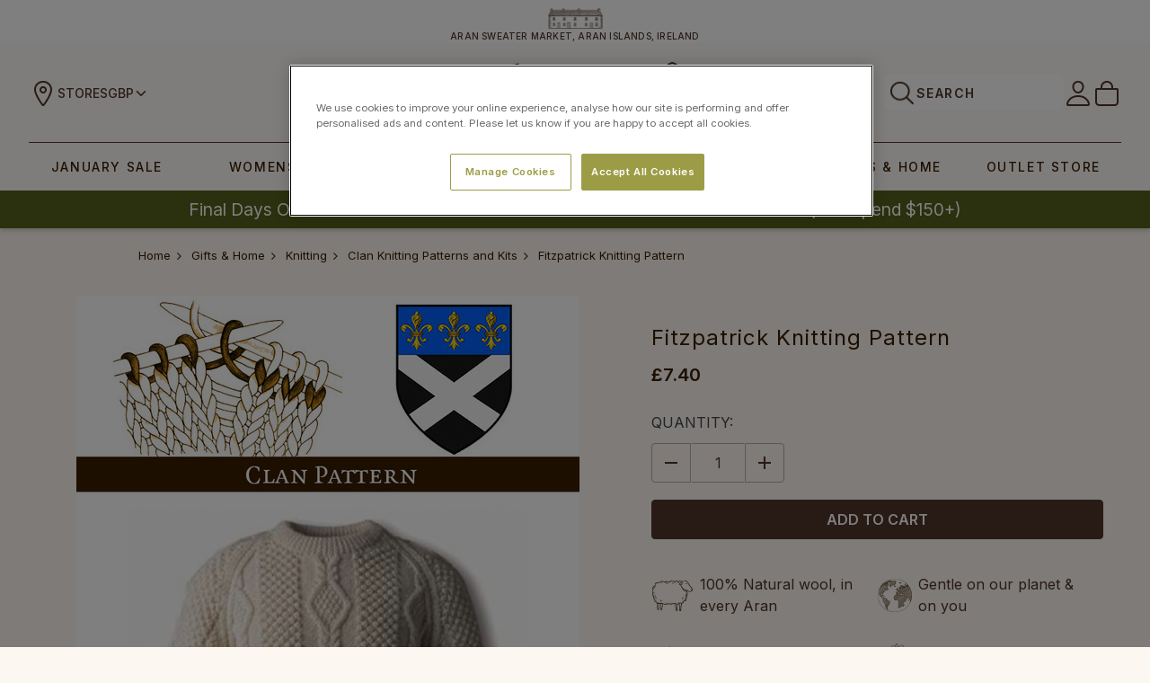

--- FILE ---
content_type: text/html; charset=UTF-8
request_url: https://www.aran.com/fitzpatrick-knitting-pattern?setCurrencyId=3
body_size: 53546
content:

    <!DOCTYPE html>
<html class="no-js" lang="en">
    <head>
        <title>Fitzpatrick Knitting Pattern</title>
        <meta property="product:price:amount" content="7.4" /><meta property="product:price:currency" content="GBP" /><meta property="og:url" content="https://www.aran.com/fitzpatrick-knitting-pattern" /><meta property="og:site_name" content="Aran Sweater Market" /><meta name="keywords" content="clan aran sweater, Mac Giolla Phádraig, Kilpatrick, Gilpatrick, Knitting Kit"><link rel='canonical' href='https://www.aran.com/fitzpatrick-knitting-pattern' /><meta name='platform' content='bigcommerce.stencil' /><meta property="og:type" content="product" />
<meta property="og:title" content="Fitzpatrick Knitting Pattern" />
<meta property="og:description" content="Aran Sweater Market - the home of Irish Aran sweaters. The Aran Sweater, also known as a Fisherman Irish Sweater,  the famous original since 1892; quality authentic Aran sweater &amp; Irish sweaters from the Aran Islands, Ireland." />
<meta property="og:image" content="https://cdn11.bigcommerce.com/s-scgdirr/products/19994/images/43482/FitzpatrickPattern__13027.1658851738.560.850.jpg?c=2" />
<meta property="fb:admins" content="388195737058" />
<meta property="og:availability" content="instock" />
<meta property="pinterest:richpins" content="enabled" />
        
         
<link
  rel="prefetch"
  href="https://cdn11.bigcommerce.com/s-scgdirr/images/stencil/560x736/products/19994/43482/FitzpatrickPattern__13027.1658851738.jpg?c=2"
/>
<link
  rel="prefetch"
  href="https://cdn11.bigcommerce.com/s-scgdirr/images/stencil/685x900/products/19994/43482/FitzpatrickPattern__13027.1658851738.jpg?c=2"
/>

<link
  rel="prefetch"
  href="https://cdn11.bigcommerce.com/s-scgdirr/images/stencil/560x736/products/19994/41567/fitzpatrick_clan__76511.1615305390.jpg?c=2"
/>
<link
  rel="prefetch"
  href="https://cdn11.bigcommerce.com/s-scgdirr/images/stencil/685x900/products/19994/41567/fitzpatrick_clan__76511.1615305390.jpg?c=2"
/>

<link
  rel="prefetch"
  href="https://cdn11.bigcommerce.com/s-scgdirr/images/stencil/560x736/products/19994/41568/fitzpatrick_crest__67027.1615305390.jpg?c=2"
/>
<link
  rel="prefetch"
  href="https://cdn11.bigcommerce.com/s-scgdirr/images/stencil/685x900/products/19994/41568/fitzpatrick_crest__67027.1615305390.jpg?c=2"
/>
 
        <link href="https://cdn11.bigcommerce.com/s-scgdirr/product_images/favicon-32x32.png?t=1518539558" rel="shortcut icon">
        <meta name="viewport" content="width=device-width, initial-scale=1, maximum-scale=1">
        <meta name="ft-id" content="22sr">
        <meta name="ft-version" content="2.6.1">
        <link data-stencil-stylesheet href="https://cdn11.bigcommerce.com/s-scgdirr/stencil/9a015490-6b92-013e-ca03-2e9c1a78f516/e/1c4ce7a0-de88-013e-b8a6-7e230448b0f0/css/theme-bf5e5420-de98-013e-b232-12208a7edbb8.css" rel="stylesheet">
        <link href="https://fonts.googleapis.com/css2?family=Noto+Serif:wght@400;700&display=swap" rel="stylesheet">
        <script src="https://cdn11.bigcommerce.com/s-scgdirr/stencil/9a015490-6b92-013e-ca03-2e9c1a78f516/e/1c4ce7a0-de88-013e-b8a6-7e230448b0f0/modernizr-custom.js"></script>


        <!-- Start Tracking Code for analytics_facebook -->

<script>
!function(f,b,e,v,n,t,s){if(f.fbq)return;n=f.fbq=function(){n.callMethod?n.callMethod.apply(n,arguments):n.queue.push(arguments)};if(!f._fbq)f._fbq=n;n.push=n;n.loaded=!0;n.version='2.0';n.queue=[];t=b.createElement(e);t.async=!0;t.src=v;s=b.getElementsByTagName(e)[0];s.parentNode.insertBefore(t,s)}(window,document,'script','https://connect.facebook.net/en_US/fbevents.js');

fbq('set', 'autoConfig', 'false', '899052613453073');
fbq('dataProcessingOptions', ['LDU'], 0, 0);
fbq('init', '899052613453073', {"external_id":"6c1c1dd6-2d40-4f6e-af1b-998110344199"});
fbq('set', 'agent', 'bigcommerce', '899052613453073');

function trackEvents() {
    var pathName = window.location.pathname;

    fbq('track', 'PageView', {}, "");

    // Search events start -- only fire if the shopper lands on the /search.php page
    if (pathName.indexOf('/search.php') === 0 && getUrlParameter('search_query')) {
        fbq('track', 'Search', {
            content_type: 'product_group',
            content_ids: [],
            search_string: getUrlParameter('search_query')
        });
    }
    // Search events end

    // Wishlist events start -- only fire if the shopper attempts to add an item to their wishlist
    if (pathName.indexOf('/wishlist.php') === 0 && getUrlParameter('added_product_id')) {
        fbq('track', 'AddToWishlist', {
            content_type: 'product_group',
            content_ids: []
        });
    }
    // Wishlist events end

    // Lead events start -- only fire if the shopper subscribes to newsletter
    if (pathName.indexOf('/subscribe.php') === 0 && getUrlParameter('result') === 'success') {
        fbq('track', 'Lead', {});
    }
    // Lead events end

    // Registration events start -- only fire if the shopper registers an account
    if (pathName.indexOf('/login.php') === 0 && getUrlParameter('action') === 'account_created') {
        fbq('track', 'CompleteRegistration', {}, "");
    }
    // Registration events end

    

    function getUrlParameter(name) {
        var cleanName = name.replace(/[\[]/, '\[').replace(/[\]]/, '\]');
        var regex = new RegExp('[\?&]' + cleanName + '=([^&#]*)');
        var results = regex.exec(window.location.search);
        return results === null ? '' : decodeURIComponent(results[1].replace(/\+/g, ' '));
    }
}

if (window.addEventListener) {
    window.addEventListener("load", trackEvents, false)
}
</script>
<noscript><img height="1" width="1" style="display:none" alt="null" src="https://www.facebook.com/tr?id=899052613453073&ev=PageView&noscript=1&a=plbigcommerce1.2&eid="/></noscript>

<!-- End Tracking Code for analytics_facebook -->

<!-- Start Tracking Code for analytics_googleanalytics4 -->

<script data-cfasync="false" src="https://cdn11.bigcommerce.com/shared/js/google_analytics4_bodl_subscribers-358423becf5d870b8b603a81de597c10f6bc7699.js" integrity="sha256-gtOfJ3Avc1pEE/hx6SKj/96cca7JvfqllWA9FTQJyfI=" crossorigin="anonymous"></script>
<script data-cfasync="false">
  (function () {
    window.dataLayer = window.dataLayer || [];

    function gtag(){
        dataLayer.push(arguments);
    }

    function initGA4(event) {
         function setupGtag() {
            function configureGtag() {
                gtag('js', new Date());
                gtag('set', 'developer_id.dMjk3Nj', true);
                gtag('config', 'G-NSY2TDHV8K');
            }

            var script = document.createElement('script');

            script.src = 'https://www.googletagmanager.com/gtag/js?id=G-NSY2TDHV8K';
            script.async = true;
            script.onload = configureGtag;

            document.head.appendChild(script);
        }

        setupGtag();

        if (typeof subscribeOnBodlEvents === 'function') {
            subscribeOnBodlEvents('G-NSY2TDHV8K', false);
        }

        window.removeEventListener(event.type, initGA4);
    }

    

    var eventName = document.readyState === 'complete' ? 'consentScriptsLoaded' : 'DOMContentLoaded';
    window.addEventListener(eventName, initGA4, false);
  })()
</script>

<!-- End Tracking Code for analytics_googleanalytics4 -->

<!-- Start Tracking Code for analytics_siteverification -->

<meta name="p:domain_verify" content="90cacd91987f0844cd499ecf8b919038"/>
<meta name="facebook-domain-verification" content="0st6abafpuynwagczn8no0h8jkeczo" />
<meta name="google-site-verification" content="UHJ6qSJWTYIt017iiPWzWoV768M0PhG4Hgal8Se2wDo" />
<meta name="google-site-verification" content="X1Dt0tkKWnL0cX-0SWAklzrModSQ9215bLU0YkisSUI" />
<meta name="google-site-verification" content="xoGv9C9Sch0L1_4dx1SztEwRXAi-wwuKjkEldWI1HPE" />

<!-- End Tracking Code for analytics_siteverification -->

<!-- Start Tracking Code for analytics_visualwebsiteoptimizer -->

 

<!-- End Tracking Code for analytics_visualwebsiteoptimizer -->


<script type="text/javascript" src="https://checkout-sdk.bigcommerce.com/v1/loader.js" defer ></script>
<script src="https://www.google.com/recaptcha/api.js" async defer></script>
<script type="text/javascript">
var BCData = {"product_attributes":{"sku":"knit-pat-fitzpatrick","upc":null,"mpn":null,"gtin":null,"weight":null,"base":true,"image":null,"price":{"without_tax":{"formatted":"\u00a37.40","value":7.4,"currency":"GBP"},"tax_label":"Tax"},"out_of_stock_behavior":"label_option","out_of_stock_message":"Out of stock","available_modifier_values":[],"in_stock_attributes":[],"stock":null,"instock":true,"stock_message":null,"purchasable":true,"purchasing_message":null,"call_for_price_message":null}};
</script>
<script src='https://ecommplugins-trustboxsettings.trustpilot.com/stores/scgdirr.js?settings=1669823495065' async></script><script src='https://widget.trustpilot.com/bootstrap/v5/tp.widget.bootstrap.min.js' async></script><script type="text/javascript">

!function(e){if(!window.pintrk){window.pintrk=function()

{window.pintrk.queue.push(Array.prototype.slice.call(arguments))};var

n=window.pintrk;n.queue=[],n.version="3.0";var

t=document.createElement("script");t.async=!0,t.src=e;var

r=document.getElementsByTagName("script")[0];r.parentNode.insertBefore(t,r)}}

("https://s.pinimg.com/ct/core.js");



pintrk('load','2613076089645', { em: '%%GLOBAL_BillingEmail%%', });

pintrk('page');

</script>
                <script type="text/javascript">
                    const trustpilot_settings = {
                        page: "product" === "default" ? "landing" : "product",
                        sku: "knit-pat-fitzpatrick",
                        name: "Fitzpatrick Knitting Pattern",
                        key: "KtGDgOnxgDw2UU0A",
                        product_id: "19994", // Needed for TrustBoxPreview
                    };
                    const createTrustBoxScript = function() {
                        const trustBoxScript = document.createElement('script');
                        trustBoxScript.async = true;
                        trustBoxScript.src = "https://ecommplugins-scripts.trustpilot.com/v2.1/js/header_bigcommerce.min.js";
                        document.head.appendChild(trustBoxScript);
                    };
                    if (BCData.product_attributes && !BCData.product_attributes.base && "sku" !== 'id') {
                        addEventListener('DOMContentLoaded', () => {
                            const endpoint = "/remote/v1/product-attributes/19994";
                            try {
                                stencilUtils.api.productAttributes.makeRequest(endpoint, "GET", {}, {}, function(err, res) {
                                    trustpilot_settings.sku = res.data["sku"];
                                    createTrustBoxScript();
                                })
                            } catch {
                                fetch(endpoint).then(function(res) {
                                    res.json().then(function(jsonRes) {
                                        trustpilot_settings.sku = jsonRes.data["sku"];
                                        createTrustBoxScript();
                                    });
                                });
                            }
                        });
                    } else {
                        createTrustBoxScript();
                    }
                </script>
            <!-- Bing Tracking -->
<script>(function(w,d,t,r,u){var f,n,i;w[u]=w[u]||[],f=function(){var o={ti:"5820314"};o.q=w[u],w[u]=new UET(o),w[u].push("pageLoad")},n=d.createElement(t),n.src=r,n.async=1,n.onload=n.onreadystatechange=function(){var s=this.readyState;s&&s!=="loaded"&&s!=="complete"||(f(),n.onload=n.onreadystatechange=null)},i=d.getElementsByTagName(t)[0],i.parentNode.insertBefore(n,i)})(window,document,"script","//bat.bing.com/bat.js","uetq");</script>
<!-- End Bing Tracking --><!-- OneTrust Cookies Consent Notice start for aran.com -->
<script src="https://cdn.cookielaw.org/scripttemplates/otSDKStub.js"  type="text/javascript" charset="UTF-8" data-domain-script="df22e366-e6e7-4919-a9f3-2c5bfbede1ec" ></script>
<script type="text/javascript">
function OptanonWrapper() { }
</script>
<!-- OneTrust Cookies Consent Notice end for aran.com -->
<!-- TikTok Pixel Code Start: Initialization Script & Page Event -->
<script>
!function (w, d, t) {
  w.TiktokAnalyticsObject=t;var ttq=w[t]=w[t]||[];ttq.methods=["page","track","identify","instances","debug","on","off","once","ready","alias","group","enableCookie","disableCookie"],ttq.setAndDefer=function(t,e){t[e]=function(){t.push([e].concat(Array.prototype.slice.call(arguments,0)))}};for(var i=0;i<ttq.methods.length;i++)ttq.setAndDefer(ttq,ttq.methods[i]);ttq.instance=function(t){for(var e=ttq._i[t]||[],n=0;n<ttq.methods.length;n++)ttq.setAndDefer(e,ttq.methods[n]);return e},ttq.load=function(e,n){var i="https://analytics.tiktok.com/i18n/pixel/events.js";ttq._i=ttq._i||{},ttq._i[e]=[],ttq._i[e]._u=i,ttq._t=ttq._t||{},ttq._t[e]=+new Date,ttq._o=ttq._o||{},ttq._o[e]=n||{},ttq._partner=ttq._partner||"BigCommerce";var o=document.createElement("script");o.type="text/javascript",o.async=!0,o.src=i+"?sdkid="+e+"&lib="+t;var a=document.getElementsByTagName("script")[0];a.parentNode.insertBefore(o,a)};

  ttq.load('CRQLQURC77UD4H2N5HSG');
  ttq.page();
}(window, document, 'ttq');

if (typeof BODL === 'undefined') {
  // https://developer.bigcommerce.com/theme-objects/breadcrumbs
  
  // https://developer.bigcommerce.com/theme-objects/brand
  
  // https://developer.bigcommerce.com/theme-objects/category
  
  
  // https://developer.bigcommerce.com/theme-objects/product
  
  
  
  
  
  
  
  // https://developer.bigcommerce.com/theme-objects/products
  
  // https://developer.bigcommerce.com/theme-objects/product_results
  
  // https://developer.bigcommerce.com/theme-objects/order
  
  // https://developer.bigcommerce.com/theme-objects/wishlist
  
  // https://developer.bigcommerce.com/theme-objects/wishlist
  
  // https://developer.bigcommerce.com/theme-objects/cart
  // (Fetching selective cart data to prevent additional payment button object html from causing JS parse error)
  
  
  
  // https://developer.bigcommerce.com/theme-objects/customer
  var BODL = JSON.parse("{\"breadcrumbs\":[{\"url\":\"https://www.aran.com/\",\"name\":\"Home\"},{\"url\":\"https://www.aran.com/house-and-home\",\"name\":\"Gifts & Home\"},{\"url\":\"https://www.aran.com/knitting\",\"name\":\"Knitting\"},{\"url\":\"https://www.aran.com/clanaran-patterns-kits\",\"name\":\"Clan Knitting Patterns and Kits\"},{\"url\":\"https://www.aran.com/fitzpatrick-knitting-pattern\",\"name\":\"Fitzpatrick Knitting Pattern\"}],\"productId\":19994,\"skuId\":\"knit-pat-fitzpatrick\",\"productTitle\":\"Fitzpatrick Knitting Pattern\",\"productCurrencyWithoutTax\":\"GBP\",\"productPriceWithoutTax\":7.4,\"products\":[],\"phone\":null,\"email\":null,\"address\":null}");
  
  const countryCodes = new Map([['Australia', 'au'],['New Zealand', 'nz'],['Russia', 'ru'],['Poland', 'pl'],['Czech Republic', 'cz'],['Israel', 'il'],['Romania', 'ro'],['Ukraine', 'ua'],['Japan', 'jp'],['Taiwan', 'tw'],['Ireland', 'ie'],['Austria', 'at'],['Sweden', 'se'],['Netherlands', 'nl'],['Norway', 'no'],['Finland', 'fi'],['Denmark', 'dk'],['Switzerland', 'ch'],['Belgium', 'be'],['Portugal', 'pt'],['Greece', 'gr'],['Germany', 'de'],['United Kingdom', 'gb'],['France', 'fr'],['Spain', 'es'],['Italy', 'it'],['India', 'in'],['South Korea', 'kr'],['Brazil', 'br'],['Mexico', 'mx'],['Argentina', 'ar'],['Chile', 'cl'],['Colombia', 'co'],['Peru', 'pe'],['Saudi Arabia', 'sa'],['Egypt', 'eg'],['United Arab Emirates', 'ae'],['Turkey', 'tr'],['Pakistan', 'pk'],['Morocco', 'ma'],['Iraq', 'iq'],['South Africa', 'za'],['Kuwait', 'kw'],['Oman', 'om'],['Qatar', 'qa'],['Bahrain', 'bh'],['Jordan', 'jo'],['Lebanon', 'lb'],['United States', 'us'],['Canada', 'ca'],['Singapore', 'sg'],['Thailand', 'th'],['Malaysia', 'my'],['Vietnam', 'vn'],['Philippines', 'ph'],['Indonesia', 'id'],['Cambodia', 'kh'],['Belarus', 'by'],['Venezuela', 've']]);
  const stateList = new Map([['Arizona', 'az'],['Alabama', 'al'],['Alaska', 'ak'],['Arkansas', 'ar'],['California', 'ca'],['Colorado', 'co'],['Connecticut', 'ct'],['Delaware', 'de'],['Florida', 'fl'],['Georgia', 'ga'],['Hawaii', 'hi'],['Idaho', 'id'],['Illinois', 'il'],['Indiana', 'in'],['Iowa', 'ia'],['Kansas', 'ks'],['Kentucky', 'ky'],['Louisiana', 'la'],['Maine', 'me'],['Maryland', 'md'],['Massachusetts', 'ma'],['Michigan', 'mi'],['Minnesota', 'mn'],['Mississippi', 'ms'],['Missouri', 'mo'],['Montana', 'mt'],['Nebraska', 'ne'],['Nevada', 'nv'],['New Hampshire', 'nh'],['New Jersey', 'nj'],['New Mexico', 'nm'],['New York', 'ny'],['North Carolina', 'nc'],['North Dakota', 'nd'],['Ohio', 'oh'],['Oklahoma', 'ok'],['Oregon', 'or'],['Pennsylvania', 'pa'],['Rhode Island', 'ri'],['South Carolina', 'sc'],['South Dakota', 'sd'],['Tennessee', 'tn'],['Texas', 'tx'],['Utah', 'ut'],['Vermont', 'vt'],['Virginia', 'va'],['Washington', 'wa'],['West Virginia', 'wv'],['Wisconsin', 'wi'],['Wyoming', 'wy']]);

  if (BODL.categoryName) {
    BODL.category = {
      name: BODL.categoryName,
      products: BODL.categoryProducts,
    }
  }

  if (BODL.productTitle) {
    BODL.product = {
      id: BODL.productId,
      title: BODL.productTitle,
      price: {
        without_tax: {
          currency: BODL.productCurrency,
          value: BODL.productPrice,
        },
      },
    }
  }
}

BODL.getCartItemContentId = (item) => {
  switch(item.type) {
    case 'GiftCertificate':
      return item.type;
      break;
    default:
      return item.product_id;
  }
}

BODL.getQueryParamValue = function (name) {
  var cleanName = name.replace(/[\[]/, '\[').replace(/[\]]/, '\]');
  var regex = new RegExp('[\?&]' + cleanName + '=([^&#]*)');
  var results = regex.exec(window.location.search);
  return results === null ? '' : decodeURIComponent(results[1].replace(/\+/g, ' '));
}

// Advanced Matching
  var phoneNumber = ''
  var email = ''
  var firstName = ''
  var lastName = ''
  var city = ''
  var state = ''
  var country = ''
  var zip = ''
  if (BODL.phone) {
    var phoneNumber = BODL.phone;
    if (BODL.phone.indexOf('+') === -1) {
   // No country code, so default to US code
        phoneNumber = `+1${phoneNumber}`;  
    }
  }

  if (BODL.email) {
    var email = BODL.email
  }
  
  if (BODL.address) {
    if (BODL.address.first_name) {
        firstName = (BODL.address.first_name).toLowerCase()
    }
    
    if (BODL.address.last_name) {
        lastName = (BODL.address.last_name).toLowerCase()
    }
    
    if (BODL.address.city) {
        city = BODL.address.city.replace(/\s+/g, '').toLowerCase();
    }
    
    rg = BODL.address.state;
    if (typeof rg !== 'undefined' && stateList.has(rg)) {
        state = stateList.get(rg);
    }
    
    cn = BODL.address.country
    if (typeof cn !== 'undefined' && countryCodes.has(cn)) {
        country = countryCodes.get(cn)
    }
    
    if (BODL.address.zip) {
        zip = BODL.address.zip
    }
  }
  
  ttq.instance('CRQLQURC77UD4H2N5HSG').identify({
    email: email,
    phone_number: phoneNumber,
    first_name: firstName,
    last_name: lastName,
    city: city,
    state: state,
    country: country,
    zip_code: zip})
</script>
<!-- TikTok Pixel Code End: Initialization Script & Page Event -->

<!-- TikTok Pixel Code Start: View Product Content -->
<script>
if (BODL.product) {
  const countryCodes = new Map([['Australia', 'au'],['New Zealand', 'nz'],['Russia', 'ru'],['Poland', 'pl'],['Czech Republic', 'cz'],['Israel', 'il'],['Romania', 'ro'],['Ukraine', 'ua'],['Japan', 'jp'],['Taiwan', 'tw'],['Ireland', 'ie'],['Austria', 'at'],['Sweden', 'se'],['Netherlands', 'nl'],['Norway', 'no'],['Finland', 'fi'],['Denmark', 'dk'],['Switzerland', 'ch'],['Belgium', 'be'],['Portugal', 'pt'],['Greece', 'gr'],['Germany', 'de'],['United Kingdom', 'gb'],['France', 'fr'],['Spain', 'es'],['Italy', 'it'],['India', 'in'],['South Korea', 'kr'],['Brazil', 'br'],['Mexico', 'mx'],['Argentina', 'ar'],['Chile', 'cl'],['Colombia', 'co'],['Peru', 'pe'],['Saudi Arabia', 'sa'],['Egypt', 'eg'],['United Arab Emirates', 'ae'],['Turkey', 'tr'],['Pakistan', 'pk'],['Morocco', 'ma'],['Iraq', 'iq'],['South Africa', 'za'],['Kuwait', 'kw'],['Oman', 'om'],['Qatar', 'qa'],['Bahrain', 'bh'],['Jordan', 'jo'],['Lebanon', 'lb'],['United States', 'us'],['Canada', 'ca'],['Singapore', 'sg'],['Thailand', 'th'],['Malaysia', 'my'],['Vietnam', 'vn'],['Philippines', 'ph'],['Indonesia', 'id'],['Cambodia', 'kh'],['Belarus', 'by'],['Venezuela', 've']]);
  const stateList = new Map([['Arizona', 'az'],['Alabama', 'al'],['Alaska', 'ak'],['Arkansas', 'ar'],['California', 'ca'],['Colorado', 'co'],['Connecticut', 'ct'],['Delaware', 'de'],['Florida', 'fl'],['Georgia', 'ga'],['Hawaii', 'hi'],['Idaho', 'id'],['Illinois', 'il'],['Indiana', 'in'],['Iowa', 'ia'],['Kansas', 'ks'],['Kentucky', 'ky'],['Louisiana', 'la'],['Maine', 'me'],['Maryland', 'md'],['Massachusetts', 'ma'],['Michigan', 'mi'],['Minnesota', 'mn'],['Mississippi', 'ms'],['Missouri', 'mo'],['Montana', 'mt'],['Nebraska', 'ne'],['Nevada', 'nv'],['New Hampshire', 'nh'],['New Jersey', 'nj'],['New Mexico', 'nm'],['New York', 'ny'],['North Carolina', 'nc'],['North Dakota', 'nd'],['Ohio', 'oh'],['Oklahoma', 'ok'],['Oregon', 'or'],['Pennsylvania', 'pa'],['Rhode Island', 'ri'],['South Carolina', 'sc'],['South Dakota', 'sd'],['Tennessee', 'tn'],['Texas', 'tx'],['Utah', 'ut'],['Vermont', 'vt'],['Virginia', 'va'],['Washington', 'wa'],['West Virginia', 'wv'],['Wisconsin', 'wi'],['Wyoming', 'wy']]);

  // Advanced Matching
  var phoneNumber = ''
  var email = ''
  var firstName = ''
  var lastName = ''
  var city = ''
  var state = ''
  var country = ''
  var zip = ''
  if (BODL.phone) {
    var phoneNumber = BODL.phone;
    if (BODL.phone.indexOf('+') === -1) {
   // No country code, so default to US code
        phoneNumber = `+1${phoneNumber}`;  
    }
  }
  
  if (BODL.email) {
    var email = BODL.email
  }
  
  if (BODL.address) {
    if (BODL.address.first_name) {
        firstName = (BODL.address.first_name).toLowerCase()
    }
    
    if (BODL.address.last_name) {
        lastName = (BODL.address.last_name).toLowerCase()
    }
    
    if (BODL.address.city) {
        city = BODL.address.city.replace(/\s+/g, '').toLowerCase();
    }
    
    rg = BODL.address.state;
    if (typeof rg !== 'undefined' && stateList.has(rg)) {
        state = stateList.get(rg);
    }
    
    cn = BODL.address.country
    if (typeof cn !== 'undefined' && countryCodes.has(cn)) {
        country = countryCodes.get(cn)
    }
    
    if (BODL.address.zip) {
        zip = BODL.address.zip
    }
  }
  
  ttq.instance('CRQLQURC77UD4H2N5HSG').identify({
    email: email,
    phone_number: phoneNumber,
    first_name: firstName,
    last_name: lastName,
    city: city,
    state: state,
    country: country,
    zip_code: zip})
    
  var productPrice = 0
  var productCurrency = ""
  if (BODL.productCurrencyWithoutTax && BODL.productCurrencyWithoutTax !== "") {
    productPrice = BODL.productPriceWithoutTax
    productCurrency = BODL.productCurrencyWithoutTax
  }
  if (BODL.productCurrencyWithTax && BODL.productCurrencyWithTax !== "") {
    productPrice = BODL.productPriceWithTax
    productCurrency = BODL.productCurrencyWithTax
  }
  //default contentId to productId if sku_id is not found on product 
  var contentID = BODL.productId
  if (BODL.skuId && BODL.skuId !== "") {
    contentID = BODL.skuId
  }
  ttq.instance('CRQLQURC77UD4H2N5HSG').track('ViewContent', {
    content_id: contentID,
    content_category: BODL.breadcrumbs[1] ? BODL.breadcrumbs[1].name : '',
    content_name: BODL.product.title,
    content_type: "product_group",
    currency: productCurrency,
    price: productPrice,
    value: productPrice,
  });
}
</script>
<!-- TikTok Pixel Code End: View Product Content -->

<!-- TikTok Pixel Code Start: View Category Content -->
<script>
if (BODL.category) {
  const countryCodes = new Map([['Australia', 'au'],['New Zealand', 'nz'],['Russia', 'ru'],['Poland', 'pl'],['Czech Republic', 'cz'],['Israel', 'il'],['Romania', 'ro'],['Ukraine', 'ua'],['Japan', 'jp'],['Taiwan', 'tw'],['Ireland', 'ie'],['Austria', 'at'],['Sweden', 'se'],['Netherlands', 'nl'],['Norway', 'no'],['Finland', 'fi'],['Denmark', 'dk'],['Switzerland', 'ch'],['Belgium', 'be'],['Portugal', 'pt'],['Greece', 'gr'],['Germany', 'de'],['United Kingdom', 'gb'],['France', 'fr'],['Spain', 'es'],['Italy', 'it'],['India', 'in'],['South Korea', 'kr'],['Brazil', 'br'],['Mexico', 'mx'],['Argentina', 'ar'],['Chile', 'cl'],['Colombia', 'co'],['Peru', 'pe'],['Saudi Arabia', 'sa'],['Egypt', 'eg'],['United Arab Emirates', 'ae'],['Turkey', 'tr'],['Pakistan', 'pk'],['Morocco', 'ma'],['Iraq', 'iq'],['South Africa', 'za'],['Kuwait', 'kw'],['Oman', 'om'],['Qatar', 'qa'],['Bahrain', 'bh'],['Jordan', 'jo'],['Lebanon', 'lb'],['United States', 'us'],['Canada', 'ca'],['Singapore', 'sg'],['Thailand', 'th'],['Malaysia', 'my'],['Vietnam', 'vn'],['Philippines', 'ph'],['Indonesia', 'id'],['Cambodia', 'kh'],['Belarus', 'by'],['Venezuela', 've']]);
  const stateList = new Map([['Arizona', 'az'],['Alabama', 'al'],['Alaska', 'ak'],['Arkansas', 'ar'],['California', 'ca'],['Colorado', 'co'],['Connecticut', 'ct'],['Delaware', 'de'],['Florida', 'fl'],['Georgia', 'ga'],['Hawaii', 'hi'],['Idaho', 'id'],['Illinois', 'il'],['Indiana', 'in'],['Iowa', 'ia'],['Kansas', 'ks'],['Kentucky', 'ky'],['Louisiana', 'la'],['Maine', 'me'],['Maryland', 'md'],['Massachusetts', 'ma'],['Michigan', 'mi'],['Minnesota', 'mn'],['Mississippi', 'ms'],['Missouri', 'mo'],['Montana', 'mt'],['Nebraska', 'ne'],['Nevada', 'nv'],['New Hampshire', 'nh'],['New Jersey', 'nj'],['New Mexico', 'nm'],['New York', 'ny'],['North Carolina', 'nc'],['North Dakota', 'nd'],['Ohio', 'oh'],['Oklahoma', 'ok'],['Oregon', 'or'],['Pennsylvania', 'pa'],['Rhode Island', 'ri'],['South Carolina', 'sc'],['South Dakota', 'sd'],['Tennessee', 'tn'],['Texas', 'tx'],['Utah', 'ut'],['Vermont', 'vt'],['Virginia', 'va'],['Washington', 'wa'],['West Virginia', 'wv'],['Wisconsin', 'wi'],['Wyoming', 'wy']]);
  
  // Advanced Matching
  var phoneNumber = ''
  var email = ''
  var firstName = ''
  var lastName = ''
  var city = ''
  var state = ''
  var country = ''
  var zip = ''
  if (BODL.phone) {
    var phoneNumber = BODL.phone;
    if (BODL.phone.indexOf('+') === -1) {
    // No country code, so default to US code
        phoneNumber = `+1${phoneNumber}`;  
    }
  }
    
  if (BODL.email) {
    var email = BODL.email
  }
  
  if (BODL.address) {
    if (BODL.address.first_name) {
        firstName = (BODL.address.first_name).toLowerCase()
    }
    
    if (BODL.address.last_name) {
        lastName = (BODL.address.last_name).toLowerCase()
    }
    
    if (BODL.address.city) {
        city = BODL.address.city.replace(/\s+/g, '').toLowerCase();
    }
    
    rg = BODL.address.state;
    if (typeof rg !== 'undefined' && stateList.has(rg)) {
        state = stateList.get(rg);
    }
    
    cn = BODL.address.country
    if (typeof cn !== 'undefined' && countryCodes.has(cn)) {
        country = countryCodes.get(cn)
    }
    
    if (BODL.address.zip) {
        zip = BODL.address.zip
    }
  }
  
  ttq.instance('CRQLQURC77UD4H2N5HSG').identify({
    email: email,
    phone_number: phoneNumber,
    first_name: firstName,
    last_name: lastName,
    city: city,
    state: state,
    country: country,
    zip_code: zip})
    
  ttq.instance('CRQLQURC77UD4H2N5HSG').track('ViewContent', {
    contents: BODL.category.products.map((p) => ({
      content_id: p.id,
      content_category: BODL.category.name,
      content_name: p.name,
      content_type: "product_group"
    }))
  });
}
</script>
<!-- TikTok Pixel Code End: View Category Content -->

<!-- TikTok Pixel Code Start: Add to Wishlist -->
<script>
// This only sends one wishlist product: the one that was just added based on the 'added_product_id' param in the url
if (BODL.wishlist) {
  var productPrice = 0
  var productCurrency = ""
  if (BODL.productCurrencyWithoutTax && BODL.productCurrencyWithoutTax !== "") {
    productPrice = BODL.productPriceWithoutTax
    productCurrency = BODL.productCurrencyWithoutTax
  }
  if (BODL.productCurrencyWithTax && BODL.productCurrencyWithTax !== "") {
    productPrice = BODL.productPriceWithTax
    productCurrency = BODL.productCurrencyWithTax
  }

  var addedWishlistItem = BODL.wishlist.items.filter((i) => i.product_id === parseInt(BODL.getQueryParamValue('added_product_id'))).map((p) => ({
    var contentId = p.product_id
    if (p.sku && p.sku !== "") {
        contentId = p.sku
    }
    content_id: contentId,
    // Commenting out as category data doesn't exist on wishlist items
    // content_category: p.does_not_exist, 
    content_name: p.name,
    content_type: "product_group",
    currency: productCurrency,
    price: productPrice,
    value: productPrice,
  }));
  
  const countryCodes = new Map([['Australia', 'au'],['New Zealand', 'nz'],['Russia', 'ru'],['Poland', 'pl'],['Czech Republic', 'cz'],['Israel', 'il'],['Romania', 'ro'],['Ukraine', 'ua'],['Japan', 'jp'],['Taiwan', 'tw'],['Ireland', 'ie'],['Austria', 'at'],['Sweden', 'se'],['Netherlands', 'nl'],['Norway', 'no'],['Finland', 'fi'],['Denmark', 'dk'],['Switzerland', 'ch'],['Belgium', 'be'],['Portugal', 'pt'],['Greece', 'gr'],['Germany', 'de'],['United Kingdom', 'gb'],['France', 'fr'],['Spain', 'es'],['Italy', 'it'],['India', 'in'],['South Korea', 'kr'],['Brazil', 'br'],['Mexico', 'mx'],['Argentina', 'ar'],['Chile', 'cl'],['Colombia', 'co'],['Peru', 'pe'],['Saudi Arabia', 'sa'],['Egypt', 'eg'],['United Arab Emirates', 'ae'],['Turkey', 'tr'],['Pakistan', 'pk'],['Morocco', 'ma'],['Iraq', 'iq'],['South Africa', 'za'],['Kuwait', 'kw'],['Oman', 'om'],['Qatar', 'qa'],['Bahrain', 'bh'],['Jordan', 'jo'],['Lebanon', 'lb'],['United States', 'us'],['Canada', 'ca'],['Singapore', 'sg'],['Thailand', 'th'],['Malaysia', 'my'],['Vietnam', 'vn'],['Philippines', 'ph'],['Indonesia', 'id'],['Cambodia', 'kh'],['Belarus', 'by'],['Venezuela', 've']]);
  const stateList = new Map([['Arizona', 'az'],['Alabama', 'al'],['Alaska', 'ak'],['Arkansas', 'ar'],['California', 'ca'],['Colorado', 'co'],['Connecticut', 'ct'],['Delaware', 'de'],['Florida', 'fl'],['Georgia', 'ga'],['Hawaii', 'hi'],['Idaho', 'id'],['Illinois', 'il'],['Indiana', 'in'],['Iowa', 'ia'],['Kansas', 'ks'],['Kentucky', 'ky'],['Louisiana', 'la'],['Maine', 'me'],['Maryland', 'md'],['Massachusetts', 'ma'],['Michigan', 'mi'],['Minnesota', 'mn'],['Mississippi', 'ms'],['Missouri', 'mo'],['Montana', 'mt'],['Nebraska', 'ne'],['Nevada', 'nv'],['New Hampshire', 'nh'],['New Jersey', 'nj'],['New Mexico', 'nm'],['New York', 'ny'],['North Carolina', 'nc'],['North Dakota', 'nd'],['Ohio', 'oh'],['Oklahoma', 'ok'],['Oregon', 'or'],['Pennsylvania', 'pa'],['Rhode Island', 'ri'],['South Carolina', 'sc'],['South Dakota', 'sd'],['Tennessee', 'tn'],['Texas', 'tx'],['Utah', 'ut'],['Vermont', 'vt'],['Virginia', 'va'],['Washington', 'wa'],['West Virginia', 'wv'],['Wisconsin', 'wi'],['Wyoming', 'wy']]);
  
  // Advanced Matching
  var phoneNumber = ''
  var email = ''
  var firstName = ''
  var lastName = ''
  var city = ''
  var state = ''
  var country = ''
  var zip = ''
  if (BODL.phone) {
    var phoneNumber = BODL.phone;
    if (BODL.phone.indexOf('+') === -1) {
   // No country code, so default to US code
        phoneNumber = `+1${phoneNumber}`;  
    }
  }

  if (BODL.email) {
    var email = BODL.email
  }
  
  if (BODL.address) {
    if (BODL.address.first_name) {
        firstName = (BODL.address.first_name).toLowerCase()
    }
    
    if (BODL.address.last_name) {
        lastName = (BODL.address.last_name).toLowerCase()
    }
    
    if (BODL.address.city) {
        city = BODL.address.city.replace(/\s+/g, '').toLowerCase();
    }
    
    rg = BODL.address.state;
    if (typeof rg !== 'undefined' && stateList.has(rg)) {
        state = stateList.get(rg);
    }
    
    cn = BODL.address.country
    if (typeof cn !== 'undefined' && countryCodes.has(cn)) {
        country = countryCodes.get(cn)
    }
    
    if (BODL.address.zip) {
        zip = BODL.address.zip
    }
  }
  
  ttq.instance('CRQLQURC77UD4H2N5HSG').identify({
    email: email,
    phone_number: phoneNumber,
    first_name: firstName,
    last_name: lastName,
    city: city,
    state: state,
    country: country,
    zip_code: zip})
  
  ttq.instance('CRQLQURC77UD4H2N5HSG').track('AddToWishlist', addedWishlistItem[0]);
}
</script>
<!-- TikTok Pixel Code End: Add to Wishlist -->

<!-- TikTok Pixel Code Start: Subscribe to Newsletter -->
<script>
if (window.location.pathname.indexOf('/subscribe.php') === 0 && BODL.getQueryParamValue('result') === 'success') {
  const countryCodes = new Map([['Australia', 'au'],['New Zealand', 'nz'],['Russia', 'ru'],['Poland', 'pl'],['Czech Republic', 'cz'],['Israel', 'il'],['Romania', 'ro'],['Ukraine', 'ua'],['Japan', 'jp'],['Taiwan', 'tw'],['Ireland', 'ie'],['Austria', 'at'],['Sweden', 'se'],['Netherlands', 'nl'],['Norway', 'no'],['Finland', 'fi'],['Denmark', 'dk'],['Switzerland', 'ch'],['Belgium', 'be'],['Portugal', 'pt'],['Greece', 'gr'],['Germany', 'de'],['United Kingdom', 'gb'],['France', 'fr'],['Spain', 'es'],['Italy', 'it'],['India', 'in'],['South Korea', 'kr'],['Brazil', 'br'],['Mexico', 'mx'],['Argentina', 'ar'],['Chile', 'cl'],['Colombia', 'co'],['Peru', 'pe'],['Saudi Arabia', 'sa'],['Egypt', 'eg'],['United Arab Emirates', 'ae'],['Turkey', 'tr'],['Pakistan', 'pk'],['Morocco', 'ma'],['Iraq', 'iq'],['South Africa', 'za'],['Kuwait', 'kw'],['Oman', 'om'],['Qatar', 'qa'],['Bahrain', 'bh'],['Jordan', 'jo'],['Lebanon', 'lb'],['United States', 'us'],['Canada', 'ca'],['Singapore', 'sg'],['Thailand', 'th'],['Malaysia', 'my'],['Vietnam', 'vn'],['Philippines', 'ph'],['Indonesia', 'id'],['Cambodia', 'kh'],['Belarus', 'by'],['Venezuela', 've']]);
  const stateList = new Map([['Arizona', 'az'],['Alabama', 'al'],['Alaska', 'ak'],['Arkansas', 'ar'],['California', 'ca'],['Colorado', 'co'],['Connecticut', 'ct'],['Delaware', 'de'],['Florida', 'fl'],['Georgia', 'ga'],['Hawaii', 'hi'],['Idaho', 'id'],['Illinois', 'il'],['Indiana', 'in'],['Iowa', 'ia'],['Kansas', 'ks'],['Kentucky', 'ky'],['Louisiana', 'la'],['Maine', 'me'],['Maryland', 'md'],['Massachusetts', 'ma'],['Michigan', 'mi'],['Minnesota', 'mn'],['Mississippi', 'ms'],['Missouri', 'mo'],['Montana', 'mt'],['Nebraska', 'ne'],['Nevada', 'nv'],['New Hampshire', 'nh'],['New Jersey', 'nj'],['New Mexico', 'nm'],['New York', 'ny'],['North Carolina', 'nc'],['North Dakota', 'nd'],['Ohio', 'oh'],['Oklahoma', 'ok'],['Oregon', 'or'],['Pennsylvania', 'pa'],['Rhode Island', 'ri'],['South Carolina', 'sc'],['South Dakota', 'sd'],['Tennessee', 'tn'],['Texas', 'tx'],['Utah', 'ut'],['Vermont', 'vt'],['Virginia', 'va'],['Washington', 'wa'],['West Virginia', 'wv'],['Wisconsin', 'wi'],['Wyoming', 'wy']]);
  
  // Advanced Matching
  var phoneNumber = ''
  var email = ''
  var firstName = ''
  var lastName = ''
  var city = ''
  var state = ''
  var country = ''
  var zip = ''
  if (BODL.phone) {
    var phoneNumber = BODL.phone;
    if (BODL.phone.indexOf('+') === -1) {
   // No country code, so default to US code
        phoneNumber = `+1${phoneNumber}`;  
    }
  }

  if (BODL.email) {
    var email = BODL.email
  }
  
  if (BODL.address) {
    if (BODL.address.first_name) {
        firstName = (BODL.address.first_name).toLowerCase()
    }
    
    if (BODL.address.last_name) {
        lastName = (BODL.address.last_name).toLowerCase()
    }
    
    if (BODL.address.city) {
        city = BODL.address.city.replace(/\s+/g, '').toLowerCase();
    }
    
    rg = BODL.address.state;
    if (typeof rg !== 'undefined' && stateList.has(rg)) {
        state = stateList.get(rg);
    }
    
    cn = BODL.address.country
    if (typeof cn !== 'undefined' && countryCodes.has(cn)) {
        country = countryCodes.get(cn)
    }
    
    if (BODL.address.zip) {
        zip = BODL.address.zip
    }
  }
  
  ttq.instance('CRQLQURC77UD4H2N5HSG').identify({
    email: email,
    phone_number: phoneNumber,
    first_name: firstName,
    last_name: lastName,
    city: city,
    state: state,
    country: country,
    zip_code: zip})

  ttq.instance('CRQLQURC77UD4H2N5HSG').track('Subscribe');
}
</script>
<!-- TikTok Pixel Code End: Subscribe to Newsletter -->

<!-- TikTok Pixel Code Start: Search -->
<script>
if (BODL.search) {
  const countryCodes = new Map([['Australia', 'au'],['New Zealand', 'nz'],['Russia', 'ru'],['Poland', 'pl'],['Czech Republic', 'cz'],['Israel', 'il'],['Romania', 'ro'],['Ukraine', 'ua'],['Japan', 'jp'],['Taiwan', 'tw'],['Ireland', 'ie'],['Austria', 'at'],['Sweden', 'se'],['Netherlands', 'nl'],['Norway', 'no'],['Finland', 'fi'],['Denmark', 'dk'],['Switzerland', 'ch'],['Belgium', 'be'],['Portugal', 'pt'],['Greece', 'gr'],['Germany', 'de'],['United Kingdom', 'gb'],['France', 'fr'],['Spain', 'es'],['Italy', 'it'],['India', 'in'],['South Korea', 'kr'],['Brazil', 'br'],['Mexico', 'mx'],['Argentina', 'ar'],['Chile', 'cl'],['Colombia', 'co'],['Peru', 'pe'],['Saudi Arabia', 'sa'],['Egypt', 'eg'],['United Arab Emirates', 'ae'],['Turkey', 'tr'],['Pakistan', 'pk'],['Morocco', 'ma'],['Iraq', 'iq'],['South Africa', 'za'],['Kuwait', 'kw'],['Oman', 'om'],['Qatar', 'qa'],['Bahrain', 'bh'],['Jordan', 'jo'],['Lebanon', 'lb'],['United States', 'us'],['Canada', 'ca'],['Singapore', 'sg'],['Thailand', 'th'],['Malaysia', 'my'],['Vietnam', 'vn'],['Philippines', 'ph'],['Indonesia', 'id'],['Cambodia', 'kh'],['Belarus', 'by'],['Venezuela', 've']]);
  const stateList = new Map([['Arizona', 'az'],['Alabama', 'al'],['Alaska', 'ak'],['Arkansas', 'ar'],['California', 'ca'],['Colorado', 'co'],['Connecticut', 'ct'],['Delaware', 'de'],['Florida', 'fl'],['Georgia', 'ga'],['Hawaii', 'hi'],['Idaho', 'id'],['Illinois', 'il'],['Indiana', 'in'],['Iowa', 'ia'],['Kansas', 'ks'],['Kentucky', 'ky'],['Louisiana', 'la'],['Maine', 'me'],['Maryland', 'md'],['Massachusetts', 'ma'],['Michigan', 'mi'],['Minnesota', 'mn'],['Mississippi', 'ms'],['Missouri', 'mo'],['Montana', 'mt'],['Nebraska', 'ne'],['Nevada', 'nv'],['New Hampshire', 'nh'],['New Jersey', 'nj'],['New Mexico', 'nm'],['New York', 'ny'],['North Carolina', 'nc'],['North Dakota', 'nd'],['Ohio', 'oh'],['Oklahoma', 'ok'],['Oregon', 'or'],['Pennsylvania', 'pa'],['Rhode Island', 'ri'],['South Carolina', 'sc'],['South Dakota', 'sd'],['Tennessee', 'tn'],['Texas', 'tx'],['Utah', 'ut'],['Vermont', 'vt'],['Virginia', 'va'],['Washington', 'wa'],['West Virginia', 'wv'],['Wisconsin', 'wi'],['Wyoming', 'wy']]);
  
  // Advanced Matching
  var phoneNumber = ''
  var email = ''
  var firstName = ''
  var lastName = ''
  var city = ''
  var state = ''
  var country = ''
  var zip = ''
  if (BODL.phone) {
    var phoneNumber = BODL.phone;
    if (BODL.phone.indexOf('+') === -1) {
   // No country code, so default to US code
        phoneNumber = `+1${phoneNumber}`;  
    }
  }

  if (BODL.email) {
    var email = BODL.email
  }
  
  if (BODL.address) {
    if (BODL.address.first_name) {
        firstName = (BODL.address.first_name).toLowerCase()
    }
    
    if (BODL.address.last_name) {
        lastName = (BODL.address.last_name).toLowerCase()
    }
    
    if (BODL.address.city) {
        city = BODL.address.city.replace(/\s+/g, '').toLowerCase();
    }
    
    rg = BODL.address.state;
    if (typeof rg !== 'undefined' && stateList.has(rg)) {
        state = stateList.get(rg);
    }
    
    cn = BODL.address.country
    if (typeof cn !== 'undefined' && countryCodes.has(cn)) {
        country = countryCodes.get(cn)
    }
    
    if (BODL.address.zip) {
        zip = BODL.address.zip
    }
  }
  
  ttq.instance('CRQLQURC77UD4H2N5HSG').identify({
    email: email,
    phone_number: phoneNumber,
    first_name: firstName,
    last_name: lastName,
    city: city,
    state: state,
    country: country,
    zip_code: zip})
    
  var productPrice = 0
  var productCurrency = ""
  if (BODL.productCurrencyWithoutTax && BODL.productCurrencyWithoutTax !== "") {
    productPrice = BODL.productPriceWithoutTax
    productCurrency = BODL.productCurrencyWithoutTax
  }
  if (BODL.productCurrencyWithTax && BODL.productCurrencyWithTax !== "") {
    productPrice = BODL.productPriceWithTax
    productCurrency = BODL.productCurrencyWithTax
  }

  ttq.instance('CRQLQURC77UD4H2N5HSG').track('Search', {
    query: BODL.getQueryParamValue('search_query'),
    contents: BODL.search.products.map((p) => ({
      var contentId = p.id
      if (p.sku && p.sku !== "") {
        contentId = p.sku
      }
      content_id: contentId,
      // Products can be in multiple categories.
      // Commenting out as this might distort category reports if only the first one is used.
      // content_category: p.category[0], 
      content_name: p.name,
      content_type: "product_group",
      currency: productCurrency,
      price: productPrice,
      value: productPrice,
    }))
  });
}
</script>
<!-- TikTok Pixel Code End: Search -->

<!-- TikTok Pixel Code Start: Registration -->
<script>
if (window.location.pathname.indexOf('/login.php') === 0 && BODL.getQueryParamValue('action') === 'account_created') {
  const countryCodes = new Map([['Australia', 'au'],['New Zealand', 'nz'],['Russia', 'ru'],['Poland', 'pl'],['Czech Republic', 'cz'],['Israel', 'il'],['Romania', 'ro'],['Ukraine', 'ua'],['Japan', 'jp'],['Taiwan', 'tw'],['Ireland', 'ie'],['Austria', 'at'],['Sweden', 'se'],['Netherlands', 'nl'],['Norway', 'no'],['Finland', 'fi'],['Denmark', 'dk'],['Switzerland', 'ch'],['Belgium', 'be'],['Portugal', 'pt'],['Greece', 'gr'],['Germany', 'de'],['United Kingdom', 'gb'],['France', 'fr'],['Spain', 'es'],['Italy', 'it'],['India', 'in'],['South Korea', 'kr'],['Brazil', 'br'],['Mexico', 'mx'],['Argentina', 'ar'],['Chile', 'cl'],['Colombia', 'co'],['Peru', 'pe'],['Saudi Arabia', 'sa'],['Egypt', 'eg'],['United Arab Emirates', 'ae'],['Turkey', 'tr'],['Pakistan', 'pk'],['Morocco', 'ma'],['Iraq', 'iq'],['South Africa', 'za'],['Kuwait', 'kw'],['Oman', 'om'],['Qatar', 'qa'],['Bahrain', 'bh'],['Jordan', 'jo'],['Lebanon', 'lb'],['United States', 'us'],['Canada', 'ca'],['Singapore', 'sg'],['Thailand', 'th'],['Malaysia', 'my'],['Vietnam', 'vn'],['Philippines', 'ph'],['Indonesia', 'id'],['Cambodia', 'kh'],['Belarus', 'by'],['Venezuela', 've']]);
  const stateList = new Map([['Arizona', 'az'],['Alabama', 'al'],['Alaska', 'ak'],['Arkansas', 'ar'],['California', 'ca'],['Colorado', 'co'],['Connecticut', 'ct'],['Delaware', 'de'],['Florida', 'fl'],['Georgia', 'ga'],['Hawaii', 'hi'],['Idaho', 'id'],['Illinois', 'il'],['Indiana', 'in'],['Iowa', 'ia'],['Kansas', 'ks'],['Kentucky', 'ky'],['Louisiana', 'la'],['Maine', 'me'],['Maryland', 'md'],['Massachusetts', 'ma'],['Michigan', 'mi'],['Minnesota', 'mn'],['Mississippi', 'ms'],['Missouri', 'mo'],['Montana', 'mt'],['Nebraska', 'ne'],['Nevada', 'nv'],['New Hampshire', 'nh'],['New Jersey', 'nj'],['New Mexico', 'nm'],['New York', 'ny'],['North Carolina', 'nc'],['North Dakota', 'nd'],['Ohio', 'oh'],['Oklahoma', 'ok'],['Oregon', 'or'],['Pennsylvania', 'pa'],['Rhode Island', 'ri'],['South Carolina', 'sc'],['South Dakota', 'sd'],['Tennessee', 'tn'],['Texas', 'tx'],['Utah', 'ut'],['Vermont', 'vt'],['Virginia', 'va'],['Washington', 'wa'],['West Virginia', 'wv'],['Wisconsin', 'wi'],['Wyoming', 'wy']]);
  
  // Advanced Matching
  var phoneNumber = ''
  var email = ''
  var firstName = ''
  var lastName = ''
  var city = ''
  var state = ''
  var country = ''
  var zip = ''
  if (BODL.phone) {
    var phoneNumber = BODL.phone;
    if (BODL.phone.indexOf('+') === -1) {
   // No country code, so default to US code
        phoneNumber = `+1${phoneNumber}`;  
    }
  }

  if (BODL.email) {
    var email = BODL.email
  }
  
  if (BODL.address) {
    if (BODL.address.first_name) {
        firstName = (BODL.address.first_name).toLowerCase()
    }
    
    if (BODL.address.last_name) {
        lastName = (BODL.address.last_name).toLowerCase()
    }
    
    if (BODL.address.city) {
        city = BODL.address.city.replace(/\s+/g, '').toLowerCase();
    }
    
    rg = BODL.address.state;
    if (typeof rg !== 'undefined' && stateList.has(rg)) {
        state = stateList.get(rg);
    }
    
    cn = BODL.address.country
    if (typeof cn !== 'undefined' && countryCodes.has(cn)) {
        country = countryCodes.get(cn)
    }
    
    if (BODL.address.zip) {
        zip = BODL.address.zip
    }
  }
  
  ttq.instance('CRQLQURC77UD4H2N5HSG').identify({
    email: email,
    phone_number: phoneNumber,
    first_name: firstName,
    last_name: lastName,
    city: city,
    state: state,
    country: country,
    zip_code: zip})
  
  ttq.instance('CRQLQURC77UD4H2N5HSG').track('Registration');
}
</script>
<!-- TikTok Pixel Code End: Registration -->
<!-- Snap Pixel Code -->
<script type='text/javascript'>
(function(e,t,n){if(e.snaptr)return;var a=e.snaptr=function()
{a.handleRequest?a.handleRequest.apply(a,arguments):a.queue.push(arguments)};
a.queue=[];var s='script';r=t.createElement(s);r.async=!0;
r.src=n;var u=t.getElementsByTagName(s)[0];
u.parentNode.insertBefore(r,u);})(window,document,
'https://sc-static.net/scevent.min.js');

snaptr('init', '85a304ce-d872-49b9-8bbe-37b3b8c0bd47', {});

snaptr('track', 'PAGE_VIEW');

</script>
<!-- End Snap Pixel Code --><script>
  if (window.location.hostname === 'www.aran.com') {
    var script = document.createElement('script');
    script.src = "https://www.paypal.com/sdk/js?client-id=AUFJaMya_o_gPd39WrqReJ9mJotFN6N7ntqS9PKaMlXGGLRlY1gYoBmwdQgmPz_jE9kBX6e_jrkqVuvP&merchant-id=PTLW2VSF6MBTS&components=messages,buttons";
    script.setAttribute("data-namespace", "PayPalSDK");
    document.head.appendChild(script);
  }
</script>
<script>
    
    try {
        // =====================
        // These are settings which can be adjusted.
        window.GEO_BANNER_CONFIG = {
          enabledBanners: { 'US': true, UK: true, EU: true, NON_EU: true },
		  isEnabled: true,
            
          // Black Friday Timer properties 
          // !!! The below property is not used anymore - it was left only for history reference. Use blackFridayTimerHtmlByZones instead.
          blackFridayTimerHtml: '<img src="https://gifcdn.com/32c1k60o36b9l64r38e1h.gif" alt="mailtimers.com">',
            
          blackFridayTimerHtmlByZones: [
            {
              zone: 'default',
              html: '<img src="https://gifcdn.com/32c1k60o36b9l6co3ac9k.gif" alt="mailtimers.com">'
            },
            {
              zone: 'US',
              html: '<img src="https://gifcdn.com/32c1k60o36b9l6co3ac9k.gif" alt="mailtimers.com">'
            }
          ],
          blackFridayTimerEnabled: false, 
          cssDisplayPropertyValue: 'flex',
          // end Black Friday Timer properties
            
          banners: {
	    	UK: {
              text: 'Final Days Of Our Jan Sale - Get An Extra 30% Off Items - Use Code: JAN30UK (min. spend £150+)',
              currency: 'GBP',
              region: 'UK'
            },
            EU: {
              text: 'Final Days Of Our Jan Sale - Get An Extra 30% Off Items - Use Code: JAN30EU (min. spend €150+)',
              currency: 'EUR',
              region: 'EU'
            },
            US: {
              text: 'Final Days Of Our Jan Sale - Get An Extra 30% Off Items - Use Code: JAN30 (min. spend $150+)',
              currency: 'USD',
              region: 'US'
            },
            NON_EU: {
              text: 'Final Days Of Our Jan Sale - Get An Extra 30% Off Items - Use Code: JAN30 (min. spend $150+)',
              currency: 'USD',
              region: 'Non-EU'
            }
          }
		};
        // =====================
        // End of the settings which can be adjusted.
        
        const style = document.createElement('style');
        style.id = 'geoBanner';
        style.textContent = '.aran_geoBanner { display: block; width: 100%; top: 54px; left: 0; background: #57611D; box-shadow: 0 3px 4px 0px rgba(0, 0, 0, 0.16); position: sticky; z-index: 1; align-items: center; justify-content: center; } .aran_geoBanner__text { margin: 0; width: auto; text-align: center; color: #fff; padding: 0.5rem 0; font-size: clamp(16px, 1.5vw, 22px); margin-top: 0px; margin-bottom: 0px; } .aran_geoBanner--with-timer { gap: 20px; background-color: #ba0006; } @media screen and (max-width: 800px) { .aran_geoBanner { top: 0; } } @media screen and (max-width: 850px) { .aran_geoBanner { flex-direction: column; gap: 0; } }';
        document.head.appendChild(style);
        
        function loadScript(src, callback) {
            const script = document.createElement('script');
            script.src = src;
            script.async = true;

            script.onload = () => {
                console.log('Script loaded successfully');
                if (callback) callback(null);
            };

            script.onerror = () => {
                console.error('Failed to load script');
                if (callback) callback(new Error('Script load failed'));
            };

            document.head.appendChild(script);
        }
        
        const scriptFileName = 'geo-banner-a962daf-3.2.0.js';
        //const scriptFileName = 'geo-banner-c57ed61-3.1.0.js';
        //const scriptFileName = 'ipinfo-client.js';
        
        loadScript('/content/' + scriptFileName, function() {
            IpInfoClientStatic.configure({
              API_TOKEN: '9ba3dbeab13109'
            });
            IpInfoClientStatic.createBanner().init({ selector: '.aran_geoBanner' });
        });
    } catch (error) {
        console.error(error);
    }
</script><script>
  </script>
<script>
(function() {
    window.MR_APP = {
      'klarna-placements': {
          clientId: 'klarna_live_client_T1ZwdldKZThGemZxQiEoN05VbSNWYUltTyoqeChFKFksZmFjZmFmOGMtMGU3Zi00NTA5LWExNjItODI5ZWZiZDkzNTAwLDEsaStRV1NkcExoRlJsTDgyNVJxZXJ4c0FVdURVc3BCT09MQ0RHYUJJTHkwZz0',
          klarnaSdkUrl: 'https://js.klarna.com/web-sdk/v1/klarna.js',
          mode: 'enabled', // enabled, disabled or manual
      }
    };
    
	function loadScript(src, callback) {
      const script = document.createElement('script');
      script.src = src;
      script.async = true;

      script.onload = () => {
        console.log('Script loaded successfully');
        if (callback) callback(null);
      };

      script.onerror = () => {
        console.error('Failed to load script');
        if (callback) callback(new Error('Script load failed'));
      };

      document.head.appendChild(script);
    }


	loadScript('/content/mr_app-v1.0.26.js', function () {});

})()
</script>
 <script data-cfasync="false" src="https://microapps.bigcommerce.com/bodl-events/1.9.4/index.js" integrity="sha256-Y0tDj1qsyiKBRibKllwV0ZJ1aFlGYaHHGl/oUFoXJ7Y=" nonce="" crossorigin="anonymous"></script>
 <script data-cfasync="false" nonce="">

 (function() {
    function decodeBase64(base64) {
       const text = atob(base64);
       const length = text.length;
       const bytes = new Uint8Array(length);
       for (let i = 0; i < length; i++) {
          bytes[i] = text.charCodeAt(i);
       }
       const decoder = new TextDecoder();
       return decoder.decode(bytes);
    }
    window.bodl = JSON.parse(decodeBase64("[base64]"));
 })()

 </script>

<script nonce="">
(function () {
    var xmlHttp = new XMLHttpRequest();

    xmlHttp.open('POST', 'https://bes.gcp.data.bigcommerce.com/nobot');
    xmlHttp.setRequestHeader('Content-Type', 'application/json');
    xmlHttp.send('{"store_id":"825925","timezone_offset":"1.0","timestamp":"2026-02-01T01:43:56.99001700Z","visit_id":"88dfc0ec-60b7-4b76-acca-42c5339a8084","channel_id":1}');
})();
</script>

        <script src="https://cdn11.bigcommerce.com/s-scgdirr/stencil/9a015490-6b92-013e-ca03-2e9c1a78f516/e/1c4ce7a0-de88-013e-b8a6-7e230448b0f0/js/custom/moment.min.js"></script>
        <script src="https://cdn11.bigcommerce.com/s-scgdirr/stencil/9a015490-6b92-013e-ca03-2e9c1a78f516/e/1c4ce7a0-de88-013e-b8a6-7e230448b0f0/js/custom/sdk.min.js"></script>
        <script src="https://cdn11.bigcommerce.com/s-scgdirr/stencil/9a015490-6b92-013e-ca03-2e9c1a78f516/e/1c4ce7a0-de88-013e-b8a6-7e230448b0f0/js/custom/sdk.accordion.min.js"></script>
        <script src="https://cdn11.bigcommerce.com/s-scgdirr/stencil/9a015490-6b92-013e-ca03-2e9c1a78f516/e/1c4ce7a0-de88-013e-b8a6-7e230448b0f0/js/custom/main.min.js"></script>
        
        <script src="https://chimpstatic.com/mcjs-connected/js/users/9e0b66d89d42c6fecc5e328ec/b5e17a25fcadc22d85d875b2a.js"></script>

        <!-- Google Tag Manager -->
<script>(function(w,d,s,l,i){w[l]=w[l]||[];w[l].push({'gtm.start':
new Date().getTime(),event:'gtm.js'});var f=d.getElementsByTagName(s)[0],
j=d.createElement(s),dl=l!='dataLayer'?'&l='+l:'';j.async=true;j.src=
'https://www.googletagmanager.com/gtm.js?id='+i+dl;f.parentNode.insertBefore(j,f);
})(window,document,'script','dataLayer','GTM-PPFT');</script>
<!-- End Google Tag Manager -->

      
        <!-- TrustBox script -->
        <script type="text/javascript" src="//widget.trustpilot.com/bootstrap/v5/tp.widget.bootstrap.min.js" async></script>
        <!-- End TrustBox script -->
        

        
        
        
        
        <!-- snippet location htmlhead -->
  <!-- Start of Clerk.io E-commerce Personalisation tool - www.clerk.io -->
  <script type="text/javascript">
    (function(w,d){
      var e=d.createElement('script');e.type='text/javascript';e.async=true;
      e.src=(d.location.protocol=='https:'?'https':'http')+'://cdn.clerk.io/clerk.js';
      var s=d.getElementsByTagName('script')[0];s.parentNode.insertBefore(e,s);
      w.__clerk_q=w.__clerk_q||[];w.Clerk=w.Clerk||function(){w.__clerk_q.push(arguments)};
    })(window,document);

    Clerk('config', {
      key: 'JmCbkTQYQ6R46LtS2JFc4NLA9OCyV83k',
      globals: {
          current_currency_id: '3',
          cName: 'Pound Sterling',
          cCode: 'GBP'
      }
    });
  </script>
  <!-- End of Clerk.io E-commerce Personalisation tool - www.clerk.io -->
      
    

 
    </head>
    <body>
        <!-- snippet location header -->
        <div class="icons-svg-sprite"><svg xmlns="http://www.w3.org/2000/svg">
  <defs>
    <path
      id="stumbleupon-path-1"
      d="M0,0.0749333333 L31.9250667,0.0749333333 L31.9250667,31.984 L0,31.984"
    />
  </defs>
  <symbol viewBox="0 0 24 24" id="icon-add">
    <path d="M19 13h-6v6h-2v-6H5v-2h6V5h2v6h6v2z" />
  </symbol>
  <symbol viewBox="0 0 36 36" id="icon-arrow-down">
    <path
      d="M16.5 6v18.26l-8.38-8.38-2.12 2.12 12 12 12-12-2.12-2.12-8.38 8.38v-18.26h-3z"
    />
  </symbol>
  <symbol viewBox="0 0 12 8" id="icon-chevron-down">
    <path
      d="M6 6.174l5.313-4.96.23-.214.457.427-.23.214-5.51 5.146L6.03 7 6 6.972 5.97 7l-.23-.214L.23 1.64 0 1.428.458 1l.23.214L6 6.174z"
      stroke-linecap="square"
      fill-rule="evenodd"
    />
  </symbol>
  <symbol viewBox="0 0 24 24" id="icon-chevron-left">
    <path d="M15.41 7.41L14 6l-6 6 6 6 1.41-1.41L10.83 12z" />
  </symbol>
  <symbol viewBox="0 0 24 24" id="icon-chevron-right">
    <path d="M10 6L8.59 7.41 13.17 12l-4.58 4.59L10 18l6-6z" />
  </symbol>
  <symbol viewBox="0 0 24 24" id="icon-close">
    <path
      d="M19 6.41L17.59 5 12 10.59 6.41 5 5 6.41 10.59 12 5 17.59 6.41 19 12 13.41 17.59 19 19 17.59 13.41 12z"
    />
  </symbol>
  <symbol viewBox="0 0 24 24" id="icon-compare">
    <style type="text/css">
      .st0 {
        font-family: "FontAwesome";
      }
      .st1 {
        font-size: 22px;
      }
    </style>
    <text transform="matrix(1 0 0 1 0.9997 20.1024)" class="st0 st1">
      &#xF0EC;
    </text>
  </symbol>
  <symbol viewBox="0 0 28 28" id="icon-envelope">
    <path
      d="M0 23.5v-12.406q0.688 0.766 1.578 1.359 5.656 3.844 7.766 5.391 0.891 0.656 1.445 1.023t1.477 0.75 1.719 0.383h0.031q0.797 0 1.719-0.383t1.477-0.75 1.445-1.023q2.656-1.922 7.781-5.391 0.891-0.609 1.563-1.359v12.406q0 1.031-0.734 1.766t-1.766 0.734h-23q-1.031 0-1.766-0.734t-0.734-1.766zM0 6.844q0-1.219 0.648-2.031t1.852-0.812h23q1.016 0 1.758 0.734t0.742 1.766q0 1.234-0.766 2.359t-1.906 1.922q-5.875 4.078-7.313 5.078-0.156 0.109-0.664 0.477t-0.844 0.594-0.812 0.508-0.898 0.422-0.781 0.141h-0.031q-0.359 0-0.781-0.141t-0.898-0.422-0.812-0.508-0.844-0.594-0.664-0.477q-1.422-1-4.094-2.852t-3.203-2.227q-0.969-0.656-1.828-1.805t-0.859-2.133z"
    />
  </symbol>
  <symbol viewBox="0 0 32 32" id="icon-facebook">
    <g clip-path="url(#clip0_328_752)">
		<path d="M16 0.210449C7.16352 0.210449 0 7.37397 0 16.2104C0 23.7138 5.16608 30.0101 12.135 31.7394V21.1H8.83584V16.2104H12.135V14.1036C12.135 8.65781 14.5997 6.13365 19.9462 6.13365C20.96 6.13365 22.7091 6.33269 23.4246 6.53109V10.9631C23.047 10.9234 22.391 10.9036 21.5763 10.9036C18.953 10.9036 17.9392 11.8975 17.9392 14.4812V16.2104H23.1654L22.2675 21.1H17.9392V32.0933C25.8618 31.1365 32.0006 24.3909 32.0006 16.2104C32 7.37397 24.8365 0.210449 16 0.210449Z" fill="#FEF3E8"/>
	</g>
  </symbol>
  <symbol viewBox="0 0 20 28" id="icon-google">
    <path
      d="M1.734 21.156q0-1.266 0.695-2.344t1.852-1.797q2.047-1.281 6.312-1.563-0.5-0.641-0.742-1.148t-0.242-1.148q0-0.625 0.328-1.328-0.719 0.063-1.062 0.063-2.312 0-3.898-1.508t-1.586-3.82q0-1.281 0.562-2.484t1.547-2.047q1.188-1.031 2.844-1.531t3.406-0.5h6.516l-2.141 1.375h-2.063q1.172 0.984 1.766 2.078t0.594 2.5q0 1.125-0.383 2.023t-0.93 1.453-1.086 1.016-0.922 0.961-0.383 1.031q0 0.562 0.5 1.102t1.203 1.062 1.414 1.148 1.211 1.625 0.5 2.219q0 1.422-0.766 2.703-1.109 1.906-3.273 2.805t-4.664 0.898q-2.063 0-3.852-0.648t-2.695-2.148q-0.562-0.922-0.562-2.047zM4.641 20.438q0 0.875 0.367 1.594t0.953 1.18 1.359 0.781 1.563 0.453 1.586 0.133q0.906 0 1.742-0.203t1.547-0.609 1.141-1.141 0.43-1.703q0-0.391-0.109-0.766t-0.227-0.656-0.422-0.648-0.461-0.547-0.602-0.539-0.57-0.453-0.648-0.469-0.57-0.406q-0.25-0.031-0.766-0.031-0.828 0-1.633 0.109t-1.672 0.391-1.516 0.719-1.070 1.164-0.422 1.648zM6.297 4.906q0 0.719 0.156 1.523t0.492 1.609 0.812 1.445 1.172 1.047 1.508 0.406q0.578 0 1.211-0.258t1.023-0.68q0.828-0.875 0.828-2.484 0-0.922-0.266-1.961t-0.75-2.016-1.313-1.617-1.828-0.641q-0.656 0-1.289 0.305t-1.039 0.82q-0.719 0.922-0.719 2.5z"
    />
  </symbol>
  <symbol viewBox="0 0 24 24" id="icon-heart">
    <style type="text/css">
      .st0 {
        font-family: "FontAwesome";
      }
      .st1 {
        font-size: 22px;
      }
    </style>
    <text transform="matrix(1 0 0 1 1.0002 20.1024)" class="st0 st1">
      &#xF08A;
    </text>
  </symbol>
  <symbol viewBox="0 0 32 32" id="icon-instagram">
    <g clip-path="url(#clip0_328_753)">
		<path d="M16 3.0917C20.275 3.0917 20.7813 3.11045 22.4625 3.18545C24.025 3.2542 24.8688 3.5167 25.4313 3.73545C26.175 4.02295 26.7125 4.37295 27.2688 4.9292C27.8313 5.4917 28.175 6.02295 28.4625 6.7667C28.6813 7.3292 28.9438 8.1792 29.0125 9.73545C29.0875 11.4229 29.1063 11.9292 29.1063 16.198C29.1063 20.4729 29.0875 20.9792 29.0125 22.6605C28.9438 24.223 28.6813 25.0667 28.4625 25.6292C28.175 26.373 27.825 26.9105 27.2688 27.4667C26.7063 28.0292 26.175 28.373 25.4313 28.6605C24.8688 28.8792 24.0188 29.1417 22.4625 29.2104C20.775 29.2854 20.2688 29.3042 16 29.3042C11.725 29.3042 11.2188 29.2854 9.5375 29.2104C7.975 29.1417 7.13125 28.8792 6.56875 28.6605C5.825 28.373 5.2875 28.023 4.73125 27.4667C4.16875 26.9042 3.825 26.373 3.5375 25.6292C3.31875 25.0667 3.05625 24.2167 2.9875 22.6605C2.9125 20.973 2.89375 20.4667 2.89375 16.198C2.89375 11.9229 2.9125 11.4167 2.9875 9.73545C3.05625 8.17295 3.31875 7.3292 3.5375 6.7667C3.825 6.02295 4.175 5.48545 4.73125 4.9292C5.29375 4.3667 5.825 4.02295 6.56875 3.73545C7.13125 3.5167 7.98125 3.2542 9.5375 3.18545C11.2188 3.11045 11.725 3.0917 16 3.0917ZM16 0.210449C11.6563 0.210449 11.1125 0.229199 9.40625 0.304199C7.70625 0.379199 6.5375 0.654199 5.525 1.04795C4.46875 1.46045 3.575 2.0042 2.6875 2.89795C1.79375 3.78545 1.25 4.6792 0.8375 5.7292C0.44375 6.74795 0.16875 7.91045 0.09375 9.61045C0.01875 11.3229 0 11.8667 0 16.2104C0 20.5542 0.01875 21.0979 0.09375 22.8042C0.16875 24.5042 0.44375 25.673 0.8375 26.6855C1.25 27.7417 1.79375 28.6355 2.6875 29.5229C3.575 30.4104 4.46875 30.9604 5.51875 31.3667C6.5375 31.7605 7.7 32.0354 9.4 32.1104C11.1063 32.1854 11.65 32.2042 15.9938 32.2042C20.3375 32.2042 20.8813 32.1854 22.5875 32.1104C24.2875 32.0354 25.4563 31.7605 26.4688 31.3667C27.5188 30.9604 28.4125 30.4104 29.3 29.5229C30.1875 28.6355 30.7375 27.7417 31.1438 26.6917C31.5375 25.673 31.8125 24.5105 31.8875 22.8105C31.9625 21.1042 31.9813 20.5605 31.9813 16.2167C31.9813 11.873 31.9625 11.3292 31.8875 9.62295C31.8125 7.92295 31.5375 6.7542 31.1438 5.7417C30.75 4.6792 30.2063 3.78545 29.3125 2.89795C28.425 2.01045 27.5313 1.46045 26.4813 1.0542C25.4625 0.660449 24.3 0.385449 22.6 0.310449C20.8875 0.229199 20.3438 0.210449 16 0.210449Z" fill="#FEF3E8"/>
		<path d="M16 7.9917C11.4625 7.9917 7.78125 11.6729 7.78125 16.2104C7.78125 20.7479 11.4625 24.4292 16 24.4292C20.5375 24.4292 24.2188 20.7479 24.2188 16.2104C24.2188 11.6729 20.5375 7.9917 16 7.9917ZM16 21.5417C13.0563 21.5417 10.6687 19.1542 10.6687 16.2104C10.6687 13.2667 13.0563 10.8792 16 10.8792C18.9438 10.8792 21.3312 13.2667 21.3312 16.2104C21.3312 19.1542 18.9438 21.5417 16 21.5417Z" fill="#FEF3E8"/>
		<path d="M26.4625 7.66656C26.4625 8.72906 25.6 9.58531 24.5438 9.58531C23.4813 9.58531 22.625 8.72281 22.625 7.66656C22.625 6.60405 23.4875 5.7478 24.5438 5.7478C25.6 5.7478 26.4625 6.6103 26.4625 7.66656Z" fill="#FEF3E8"/>
	</g>
  </symbol>
  <symbol viewBox="0 0 24 24" id="icon-keyboard-arrow-down">
    <path d="M7.41 7.84L12 12.42l4.59-4.58L18 9.25l-6 6-6-6z" />
  </symbol>
  <symbol viewBox="0 0 24 24" id="icon-keyboard-arrow-up">
    <path d="M7.41 15.41L12 10.83l4.59 4.58L18 14l-6-6-6 6z" />
  </symbol>
  <symbol viewBox="0 0 32 32" id="icon-linkedin">
    <path
      d="M27.2684444,27.2675556 L22.5226667,27.2675556 L22.5226667,19.8408889 C22.5226667,18.0702222 22.4924444,15.792 20.0568889,15.792 C17.5866667,15.792 17.2097778,17.7217778 17.2097778,19.7146667 L17.2097778,27.2675556 L12.4693333,27.2675556 L12.4693333,11.9964444 L17.0186667,11.9964444 L17.0186667,14.0844444 L17.0844444,14.0844444 C17.7173333,12.8835556 19.2657778,11.6177778 21.5742222,11.6177778 C26.3804444,11.6177778 27.2684444,14.7795556 27.2684444,18.8924444 L27.2684444,27.2675556 L27.2684444,27.2675556 Z M7.11822222,9.91022222 C5.59377778,9.91022222 4.36444444,8.67733333 4.36444444,7.15733333 C4.36444444,5.63822222 5.59377778,4.40533333 7.11822222,4.40533333 C8.63644444,4.40533333 9.86844444,5.63822222 9.86844444,7.15733333 C9.86844444,8.67733333 8.63644444,9.91022222 7.11822222,9.91022222 L7.11822222,9.91022222 Z M4.74133333,11.9964444 L9.49244444,11.9964444 L9.49244444,27.2675556 L4.74133333,27.2675556 L4.74133333,11.9964444 Z M29.632,0 L2.36,0 C1.05777778,0 0,1.03288889 0,2.30755556 L0,29.6906667 C0,30.9653333 1.05777778,32 2.36,32 L29.632,32 C30.9368889,32 31.9991111,30.9653333 31.9991111,29.6906667 L31.9991111,2.30755556 C31.9991111,1.03288889 30.9368889,0 29.632,0 L29.632,0 Z"
      id="linkedin-Fill-4"
    />
  </symbol>
  <symbol viewBox="0 0 57 32" id="icon-logo-amazon-pay">
    <g>
      <path
        d="M3.6,21.6c0.2-0.3,0.4-0.4,0.8-0.2c0.8,0.5,1.7,0.9,2.5,1.4c3.3,1.7,6.8,2.9,10.4,3.8c1.7,0.4,3.4,0.7,5.2,1
		c2.6,0.3,5.2,0.5,7.8,0.4c1.4,0,2.8-0.1,4.3-0.3c4.6-0.5,9-1.7,13.3-3.5c0.2-0.1,0.5-0.2,0.7-0.1c0.5,0.1,0.7,0.7,0.3,1.1
		c-0.2,0.2-0.5,0.4-0.8,0.6c-2.5,1.7-5.2,3-8.1,3.9c-2,0.6-4,1.1-6.1,1.4c-1.4,0.2-2.9,0.4-4.3,0.4c-0.1,0-0.1,0-0.2,0
		c-0.6,0-1.1,0-1.7,0c-0.1,0-0.1,0-0.2,0c-0.3,0-0.6,0-0.9,0c-1.4-0.1-2.7-0.2-4.1-0.4c-2.2-0.4-4.4-0.9-6.6-1.7
		c-4.4-1.6-8.4-4-11.9-7.1c-0.1-0.1-0.2-0.3-0.4-0.5C3.6,21.8,3.6,21.7,3.6,21.6z"
      />
      <path
        d="M17.2,0.4c0.3,0,0.5,0.1,0.8,0.1c1.7,0.4,2.9,1.4,3.6,3c0.6,1.3,0.7,2.7,0.7,4.1c0,1.3-0.3,2.5-0.8,3.6
		c-0.8,1.5-1.9,2.5-3.6,2.8c-1.8,0.4-3.5,0-5-1.3c0,0-0.1-0.1-0.2-0.2c0,0.1,0,0.2,0,0.2c0,1.9,0,3.8,0,5.7c0,0.1,0,0.2,0,0.2
		c0,0.2-0.2,0.4-0.4,0.4c-0.6,0-1.1,0-1.7,0c-0.2,0-0.4-0.2-0.4-0.4c0-0.1,0-0.2,0-0.2c0-5.7,0-11.4,0-17.1c0-0.6,0.1-0.7,0.7-0.7
		c0.3,0,0.6,0,0.9,0c0.4,0,0.6,0.2,0.6,0.5c0,0.2,0.1,0.4,0.1,0.7c0,0,0,0.1,0,0.1c0.2-0.2,0.4-0.3,0.6-0.4C14,1,15,0.6,16.2,0.5
		c0.1,0,0.2,0,0.4,0C16.7,0.4,17,0.4,17.2,0.4z M12.7,7.3c0,1.2,0,2.3,0,3.5c0,0.1,0,0.2,0.1,0.2c0.9,0.7,1.9,1.1,3.1,1.2
		c1.6,0.1,2.9-0.5,3.4-2.2c0.3-0.8,0.4-1.7,0.4-2.5c0-0.9-0.1-1.9-0.4-2.8c-0.5-1.4-1.5-2-2.7-2.1c-1.4-0.1-2.6,0.3-3.7,1.1
		c-0.1,0.1-0.1,0.1-0.1,0.3C12.7,5,12.7,6.1,12.7,7.3z"
      />
      <path
        d="M30.4,0.4c0.3,0,0.6,0.1,0.9,0.1c0.6,0.1,1.2,0.3,1.8,0.6c0.9,0.6,1.4,1.4,1.6,2.5c0.1,0.3,0.1,0.7,0.1,1.1
		c0,2.9,0,5.8,0,8.7c0,0.1,0,0.2,0,0.2c0,0.2-0.2,0.4-0.4,0.4c-0.4,0-0.9,0-1.3,0c-0.2,0-0.4-0.2-0.4-0.4c-0.1-0.3-0.1-0.6-0.1-0.9
		c-0.1,0-0.1,0.1-0.1,0.1c-1,0.8-2.1,1.3-3.3,1.5c-1.1,0.2-2.1,0.1-3.1-0.4c-1-0.6-1.6-1.4-1.7-2.6c-0.1-0.9-0.1-1.7,0.3-2.5
		c0.5-1,1.3-1.7,2.4-2c0.9-0.3,1.8-0.4,2.7-0.3c0.9,0,1.7,0.2,2.6,0.4c0,0,0.1,0,0.1,0c0,0,0-0.1,0-0.1c0-0.7,0-1.4,0-2
		c0-0.5-0.1-0.9-0.4-1.3c-0.3-0.4-0.8-0.6-1.4-0.7c-1-0.2-2-0.1-3,0.1c-0.6,0.1-1.3,0.3-1.9,0.5c-0.4,0.1-0.5,0-0.6-0.4
		c0-0.3,0-0.5,0-0.8c0-0.3,0.1-0.5,0.4-0.6c0.5-0.2,1-0.3,1.5-0.5c0.8-0.2,1.6-0.3,2.4-0.3c0.1,0,0.2,0,0.2,0
		C29.8,0.4,30.1,0.4,30.4,0.4z M32.3,9.7c0-0.4,0-0.8,0-1.2c0-0.1,0-0.1-0.1-0.2c-1.2-0.2-2.4-0.4-3.6-0.2c-0.5,0.1-0.9,0.2-1.3,0.5
		c-0.8,0.6-0.8,2-0.4,2.7c0.3,0.7,0.9,0.9,1.6,0.9c1.4,0.1,2.6-0.4,3.7-1.3c0,0,0.1-0.1,0.1-0.2C32.3,10.5,32.3,10.1,32.3,9.7z"
      />
      <path
        d="M53.5,22.8c-0.1,0.3-0.1,0.6-0.2,0.9c-0.4,1.7-1,3.2-2,4.5c-0.3,0.4-0.7,0.7-1,1.1c-0.1,0.1-0.3,0.2-0.4,0.2
		c-0.2,0.1-0.4-0.1-0.3-0.3c0-0.1,0-0.2,0.1-0.2c0.5-1.2,1-2.4,1.3-3.7c0.2-0.6,0.3-1.2,0.3-1.9c0-0.4-0.2-0.7-0.6-0.8
		c-0.4-0.1-0.8-0.2-1.2-0.2c-0.9-0.1-1.9,0-2.8,0.1c-0.6,0.1-1.3,0.1-1.9,0.2c-0.1,0-0.1,0-0.2,0c-0.1,0-0.3,0-0.3-0.2
		c0-0.1,0-0.2,0-0.3c0.1-0.1,0.2-0.2,0.3-0.3c1-0.7,2.1-1.1,3.3-1.3c1.1-0.2,2.1-0.2,3.2-0.2c0.6,0,1.2,0.1,1.7,0.3
		c0.4,0.1,0.7,0.3,0.7,0.7C53.5,21.9,53.5,22.3,53.5,22.8z"
      />
      <path
        d="M42.8,11.5c0.1-0.3,0.2-0.6,0.3-0.9c1.1-3,2.1-6,3.2-9.1c0-0.1,0.1-0.2,0.1-0.3c0.1-0.3,0.3-0.4,0.6-0.4c0.5,0,1.1,0,1.6,0
		c0.2,0,0.3,0.1,0.3,0.3c0,0.2-0.1,0.3-0.1,0.5c-1.9,4.9-3.8,9.8-5.8,14.6c-0.2,0.5-0.5,1-0.8,1.5c-0.7,1.2-1.8,1.8-3.2,1.8
		c-0.5,0-0.9-0.1-1.4-0.2c-0.5-0.1-0.6-0.3-0.6-0.7c0-0.2,0-0.5,0-0.7c0-0.4,0.2-0.5,0.6-0.5c0.3,0,0.7,0.1,1,0.1
		c0.2,0,0.5-0.1,0.7-0.1c0.6-0.1,1-0.5,1.2-1.1c0.3-0.6,0.5-1.2,0.7-1.7c0.2-0.4,0.1-0.7,0-1.1c-1.6-3.9-3.2-7.9-4.8-11.8
		c-0.1-0.2-0.1-0.3-0.2-0.5c0-0.2,0.1-0.4,0.3-0.4c0.6,0,1.3,0,1.9,0C38.8,0.8,39,1,39,1.2c0.2,0.5,0.3,0.9,0.5,1.4
		c1.1,2.9,2.1,5.8,3.2,8.8C42.7,11.4,42.8,11.4,42.8,11.5z"
      />
    </g>
  </symbol>
  <symbol viewBox="0 0 70 32" id="icon-logo-american-express">
    <path
      d="M69.102 17.219l0.399 9.094c-0.688 0.313-3.285 1.688-4.26 1.688h-4.788v-0.656c-0.546 0.438-1.549 0.656-2.467 0.656h-15.053v-2.466c0-0.344-0.057-0.344-0.345-0.344h-0.257v2.81h-4.961v-2.924c-0.832 0.402-1.749 0.402-2.581 0.402h-0.544v2.523h-6.050l-1.434-1.656-1.577 1.656h-9.72v-10.781h9.892l1.405 1.663 1.548-1.663h6.652c0.775 0 2.037 0.115 2.581 0.66v-0.66h5.936c0.602 0 1.749 0.115 2.523 0.66v-0.66h8.946v0.66c0.516-0.43 1.433-0.66 2.265-0.66h4.988v0.66c0.546-0.372 1.32-0.66 2.323-0.66h4.578zM34.905 23.871c1.577 0 3.183-0.43 3.183-2.581 0-2.093-1.635-2.523-3.069-2.523h-5.878l-2.38 2.523-2.236-2.523h-7.427v7.67h7.312l2.351-2.509 2.266 2.509h3.556v-2.566h2.322zM46.001 23.556c-0.172-0.23-0.487-0.516-0.946-0.66 0.516-0.172 1.318-0.832 1.318-2.036 0-0.889-0.315-1.377-0.917-1.721-0.602-0.315-1.319-0.372-2.266-0.372h-4.215v7.67h1.864v-2.796h1.978c0.66 0 1.032 0.058 1.319 0.344 0.316 0.373 0.316 1.032 0.316 1.548v0.903h1.836v-1.477c0-0.688-0.058-1.032-0.288-1.405zM53.571 20.373v-1.605h-6.136v7.67h6.136v-1.563h-4.33v-1.549h4.244v-1.548h-4.244v-1.405h4.33zM58.245 26.438c1.864 0 2.926-0.759 2.926-2.393 0-0.774-0.23-1.262-0.545-1.664-0.459-0.372-1.119-0.602-2.151-0.602h-1.004c-0.258 0-0.487-0.057-0.717-0.115-0.201-0.086-0.373-0.258-0.373-0.545 0-0.258 0.058-0.43 0.287-0.602 0.143-0.115 0.373-0.115 0.717-0.115h3.383v-1.634h-3.671c-1.978 0-2.638 1.204-2.638 2.294 0 2.438 2.151 2.322 3.842 2.38 0.344 0 0.544 0.058 0.66 0.173 0.115 0.086 0.23 0.315 0.23 0.544 0 0.201-0.115 0.373-0.23 0.488-0.173 0.115-0.373 0.172-0.717 0.172h-3.555v1.62h3.555zM65.442 26.439c1.864 0 2.924-0.76 2.924-2.394 0-0.774-0.229-1.262-0.544-1.664-0.459-0.372-1.119-0.602-2.151-0.602h-1.003c-0.258 0-0.488-0.057-0.718-0.115-0.201-0.086-0.373-0.258-0.373-0.545 0-0.258 0.115-0.43 0.287-0.602 0.144-0.115 0.373-0.115 0.717-0.115h3.383v-1.634h-3.671c-1.921 0-2.638 1.204-2.638 2.294 0 2.438 2.151 2.322 3.842 2.38 0.344 0 0.544 0.058 0.66 0.174 0.115 0.086 0.229 0.315 0.229 0.544 0 0.201-0.114 0.373-0.229 0.488s-0.373 0.172-0.717 0.172h-3.556v1.62h3.556zM43.966 20.518c0.23 0.115 0.373 0.344 0.373 0.659 0 0.344-0.143 0.602-0.373 0.774-0.287 0.115-0.545 0.115-0.889 0.115l-2.237 0.058v-1.749h2.237c0.344 0 0.659 0 0.889 0.143zM36.108 8.646c-0.287 0.172-0.544 0.172-0.918 0.172h-2.265v-1.692h2.265c0.316 0 0.688 0 0.918 0.114 0.23 0.144 0.344 0.374 0.344 0.718 0 0.315-0.114 0.602-0.344 0.689zM50.789 6.839l1.262 3.039h-2.523zM30.775 25.792l-2.838-3.183 2.838-3.011v6.193zM35.019 20.373c0.66 0 1.090 0.258 1.090 0.918s-0.43 1.032-1.090 1.032h-2.437v-1.95h2.437zM5.773 9.878l1.291-3.039 1.262 3.039h-2.552zM18.905 20.372l4.616 0 2.036 2.237-2.093 2.265h-4.559v-1.549h4.071v-1.548h-4.071v-1.405zM19.077 13.376l-0.545 1.377h-3.24l-0.546-1.319v1.319h-6.222l-0.66-1.749h-1.577l-0.717 1.749h-5.572l2.389-5.649 2.237-5.104h4.789l0.659 1.262v-1.262h5.591l1.262 2.724 1.233-2.724h17.835c0.832 0 1.548 0.143 2.093 0.602v-0.602h4.903v0.602c0.803-0.459 1.864-0.602 3.068-0.602h7.082l0.66 1.262v-1.262h5.218l0.775 1.262v-1.262h5.103v10.753h-5.161l-1.003-1.635v1.635h-6.423l-0.717-1.749h-1.577l-0.717 1.749h-3.355c-1.318 0-2.294-0.316-2.954-0.659v0.659h-7.971v-2.466c0-0.344-0.057-0.402-0.286-0.402h-0.258v2.867h-15.398v-1.377zM43.363 6.409c-0.832 0.831-0.975 1.864-1.004 3.011 0 1.377 0.344 2.266 0.947 2.925 0.659 0.66 1.806 0.86 2.695 0.86h2.151l0.716-1.692h3.843l0.717 1.692h3.727v-5.763l3.47 5.763h2.638v-7.684h-1.892v5.333l-3.24-5.333h-2.839v7.254l-3.096-7.254h-2.724l-2.638 6.050h-0.832c-0.487 0-1.003-0.115-1.262-0.373-0.344-0.402-0.488-1.004-0.488-1.836 0-0.803 0.144-1.405 0.488-1.748 0.373-0.316 0.774-0.431 1.434-0.431h1.749v-1.663h-1.749c-1.262 0-2.265 0.286-2.81 0.889zM39.579 5.52v7.684h1.863v-7.684h-1.863zM31.12 5.52l-0 7.685h1.806v-2.781h1.979c0.66 0 1.090 0.057 1.376 0.315 0.316 0.401 0.258 1.061 0.258 1.491v0.975h1.892v-1.519c0-0.66-0.057-1.004-0.344-1.377-0.172-0.229-0.487-0.488-0.889-0.659 0.516-0.23 1.319-0.832 1.319-2.036 0-0.889-0.373-1.377-0.976-1.75-0.602-0.344-1.262-0.344-2.208-0.344h-4.215zM23.636 5.521v7.685h6.165v-1.577h-4.301v-1.549h4.244v-1.577h-4.244v-1.377h4.301v-1.606h-6.165zM16.124 13.205h1.577l2.695-6.021v6.021h1.864v-7.684h-3.011l-2.265 5.219-2.409-5.219h-2.953v7.254l-3.154-7.254h-2.724l-3.297 7.684h1.978l0.688-1.692h3.871l0.688 1.692h3.756v-6.021z"
    />
  </symbol>
  <symbol viewBox="0 0 57 32" id="icon-logo-apple-pay">
    <path
      d="M14.6,13.7c0,3.1,2.9,4.2,2.9,4.2c0,0.1-0.5,1.5-1.5,3c-0.9,1.3-1.8,2.5-3.3,2.6c-1.4,0-1.9-0.8-3.5-0.8
	c-1.6,0-2.2,0.8-3.5,0.9c-1.4,0.1-2.5-1.4-3.4-2.6C0.4,18.2-1,13.5,0.9,10.3c0.9-1.6,2.6-2.6,4.4-2.6c1.4,0,2.7,0.9,3.5,0.9
	c0.8,0,2.4-1.1,4.1-1c0.7,0,2.7,0.3,3.9,2.1C16.8,9.8,14.6,11.1,14.6,13.7 M11.9,6c0.7-0.9,1.3-2.1,1.1-3.3c-1.1,0-2.4,0.7-3.2,1.6
	C9.2,5,8.6,6.3,8.7,7.5C9.9,7.5,11.2,6.9,11.9,6 M22.8,4.5c0.6-0.1,1.2-0.2,1.8-0.3c0.7-0.1,1.5-0.1,2.2-0.1c1.1,0,2.1,0.1,3,0.4
	c0.8,0.3,1.5,0.7,2.1,1.2c0.5,0.5,0.8,1,1.1,1.6c0.3,0.6,0.4,1.3,0.4,2.1c0,1-0.2,1.8-0.5,2.6c-0.3,0.7-0.8,1.3-1.5,1.8
	c-0.6,0.5-1.3,0.9-2.2,1.1c-0.8,0.2-1.8,0.4-2.8,0.4c-0.9,0-1.7-0.1-2.3-0.2v8.1h-1.4L22.8,4.5L22.8,4.5z M24.1,13.9
	c0.3,0.1,0.7,0.2,1.1,0.2c0.4,0,0.8,0.1,1.3,0.1c1.7,0,3.1-0.4,4-1.2c0.9-0.8,1.4-1.9,1.4-3.5c0-0.7-0.1-1.4-0.4-1.9
	c-0.2-0.5-0.6-1-1.1-1.3c-0.5-0.3-1-0.6-1.6-0.8c-0.6-0.2-1.3-0.3-2.1-0.3c-0.6,0-1.1,0-1.6,0.1c-0.4,0-0.8,0.1-1.1,0.2L24.1,13.9
	L24.1,13.9z M44,20c0,0.5,0,1.1,0,1.6c0,0.5,0.1,1.1,0.2,1.6H43l-0.2-1.9h-0.1c-0.2,0.3-0.4,0.5-0.7,0.8c-0.3,0.3-0.6,0.5-0.9,0.7
	c-0.4,0.2-0.8,0.4-1.2,0.5c-0.5,0.1-1,0.2-1.5,0.2c-0.7,0-1.3-0.1-1.8-0.3c-0.5-0.2-0.9-0.5-1.2-0.8c-0.3-0.3-0.6-0.7-0.7-1.2
	c-0.2-0.4-0.2-0.9-0.2-1.3c0-1.6,0.7-2.8,2.1-3.7c1.4-0.9,3.4-1.3,6.2-1.2v-0.4c0-0.4,0-0.8-0.1-1.2c-0.1-0.5-0.2-0.9-0.4-1.3
	c-0.2-0.4-0.6-0.8-1-1c-0.5-0.3-1.1-0.4-1.9-0.4c-0.6,0-1.2,0.1-1.8,0.3c-0.6,0.2-1.1,0.4-1.6,0.7l-0.4-1c0.6-0.4,1.2-0.7,1.9-0.9
	c0.7-0.2,1.4-0.3,2-0.3c1,0,1.7,0.2,2.3,0.5c0.6,0.3,1.1,0.7,1.4,1.2c0.3,0.5,0.6,1.1,0.7,1.7C44,13.4,44,14,44,14.7L44,20L44,20z
	 M42.7,16c-0.8,0-1.5,0-2.3,0.1c-0.8,0.1-1.5,0.2-2.2,0.5c-0.7,0.3-1.2,0.6-1.7,1.1c-0.4,0.5-0.7,1.1-0.7,1.9c0,1,0.3,1.7,0.8,2.1
	c0.6,0.4,1.2,0.7,1.9,0.7c0.6,0,1.1-0.1,1.5-0.2c0.4-0.1,0.8-0.4,1.1-0.6c0.3-0.3,0.6-0.5,0.8-0.9c0.2-0.3,0.4-0.6,0.5-1
	c0.1-0.4,0.1-0.6,0.1-0.8L42.7,16L42.7,16z M46.7,9.7l3.5,8.8c0.2,0.5,0.4,1,0.5,1.5c0.2,0.5,0.3,1,0.5,1.4h0.1
	c0.1-0.4,0.3-0.9,0.5-1.4c0.2-0.5,0.4-1,0.6-1.6l3.3-8.7H57l-4,9.9c-0.4,1-0.7,1.9-1.1,2.8c-0.3,0.8-0.7,1.6-1.1,2.3
	c-0.3,0.6-0.7,1.2-1.1,1.8c-0.4,0.5-0.8,1-1.2,1.4c-0.5,0.5-1,0.8-1.5,1c-0.4,0.2-0.8,0.4-0.9,0.4l-0.5-1.1c0.4-0.2,0.8-0.4,1.2-0.6
	c0.4-0.3,0.9-0.6,1.2-1c0.3-0.3,0.7-0.8,1.1-1.3c0.4-0.6,0.8-1.2,1.1-2c0.1-0.3,0.2-0.5,0.2-0.6c0-0.1-0.1-0.3-0.2-0.6l-5-12.5
	L46.7,9.7L46.7,9.7z"
    />
  </symbol>
  <symbol viewBox="0 0 95 32" id="icon-logo-discover">
    <path
      d="M50.431 8.059c4.546 0 8.092 3.49 8.092 7.936 0 4.471-3.571 7.961-8.093 7.961-4.638 0-8.115-3.444-8.115-8.051 0-4.334 3.635-7.845 8.115-7.845zM4.362 8.345c4.811 0 8.168 3.133 8.168 7.64 0 2.247-1.028 4.422-2.761 5.864-1.461 1.214-3.126 1.761-5.429 1.761h-4.339v-15.265h4.362zM7.832 19.81c1.027-0.912 1.639-2.379 1.639-3.847 0-1.464-0.612-2.882-1.639-3.798-0.984-0.892-2.146-1.235-4.065-1.235h-0.797v10.096h0.797c1.919 0 3.127-0.367 4.065-1.216zM13.9 23.611v-15.265h2.965v15.265h-2.965zM24.123 14.201c3.378 1.238 4.379 2.338 4.379 4.764 0 2.952-2.166 5.015-5.247 5.015-2.261 0-3.904-0.896-5.271-2.907l1.914-1.856c0.685 1.328 1.825 2.036 3.24 2.036 1.325 0 2.308-0.915 2.308-2.152 0-0.641-0.298-1.189-0.891-1.578-0.297-0.187-0.889-0.46-2.054-0.87-2.784-1.010-3.742-2.085-3.742-4.192 0-2.493 2.055-4.371 4.745-4.371 1.667 0 3.196 0.571 4.473 1.696l-1.549 2.033c-0.778-0.867-1.508-1.233-2.398-1.233-1.28 0-2.213 0.732-2.213 1.694 0 0.821 0.525 1.258 2.307 1.921zM29.438 15.986c0-4.436 3.605-7.985 8.101-7.985 1.278 0 2.352 0.273 3.653 0.935v3.504c-1.233-1.213-2.308-1.717-3.72-1.717-2.787 0-4.976 2.313-4.976 5.241 0 3.092 2.123 5.267 5.112 5.267 1.347 0 2.397-0.48 3.585-1.671v3.504c-1.347 0.638-2.443 0.892-3.72 0.892-4.519 0-8.034-3.478-8.034-7.97zM65.239 18.601l4.11-10.254h3.216l-6.573 15.655h-1.596l-6.46-15.655h3.24zM73.914 23.612v-15.265h8.418v2.585h-5.453v3.388h5.244v2.585h-5.244v4.123h5.453v2.584h-8.418zM94.081 12.852c0 2.336-1.23 3.87-3.469 4.329l4.794 6.43h-3.651l-4.105-6.135h-0.388v6.135h-2.969v-15.265h4.404c3.425 0 5.384 1.645 5.384 4.506zM88.125 15.372c1.9 0 2.903-0.827 2.903-2.359 0-1.486-1.004-2.266-2.856-2.266h-0.911v4.626h0.863z"
    />
  </symbol>
  <symbol viewBox="0 0 54 32" id="icon-logo-mastercard">
    <path
      d="M48.366 15.193c0.6 0 0.9 0.437 0.9 1.282 0 1.281-0.546 2.209-1.337 2.209-0.6 0-0.9-0.436-0.9-1.31 0-1.281 0.573-2.182 1.337-2.182zM38.276 18.275c0-0.655 0.491-1.009 1.472-1.009 0.109 0 0.191 0.027 0.382 0.027-0.027 0.982-0.545 1.636-1.227 1.636-0.382 0-0.628-0.245-0.628-0.655zM26.278 15.848c0 0.082-0 0.192-0 0.327h-1.909c0.164-0.763 0.545-1.173 1.091-1.173 0.518 0 0.818 0.3 0.818 0.845zM38.060 0.002c8.838 0 16.003 7.165 16.003 16.002s-7.165 15.999-16.003 15.999c-3.834 0-7.324-1.344-10.080-3.594 2.102-2.031 3.707-4.567 4.568-7.44h-1.33c-0.833 2.553-2.297 4.807-4.199 6.627-1.892-1.816-3.342-4.078-4.172-6.62h-1.33c0.858 2.856 2.435 5.401 4.521 7.432-2.749 2.219-6.223 3.594-10.036 3.594-8.837 0-16.002-7.163-16.002-15.999s7.164-16.001 16.002-16.001c3.814 0 7.287 1.377 10.036 3.603-2.087 2.023-3.664 4.568-4.521 7.424h1.33c0.83-2.542 2.28-4.804 4.172-6.607 1.903 1.808 3.367 4.060 4.199 6.614h1.33c-0.861-2.872-2.466-5.413-4.568-7.443 2.757-2.249 6.246-3.592 10.080-3.592zM7.217 20.213h1.691l1.336-8.044h-2.672l-1.637 4.99-0.082-4.99h-2.454l-1.336 8.044h1.582l1.037-6.135 0.136 6.135h1.173l2.209-6.189zM14.47 19.477l0.054-0.408 0.382-2.318c0.109-0.736 0.136-0.982 0.136-1.309 0-1.254-0.791-1.909-2.263-1.909-0.627 0-1.2 0.082-2.045 0.327l-0.246 1.473 0.163-0.028 0.246-0.081c0.382-0.109 0.928-0.164 1.418-0.164 0.79 0 1.091 0.164 1.091 0.6 0 0.109 0 0.191-0.055 0.409-0.273-0.027-0.518-0.054-0.709-0.054-1.909 0-2.999 0.927-2.999 2.536 0 1.064 0.627 1.773 1.554 1.773 0.791 0 1.364-0.246 1.8-0.791l-0.027 0.682h1.418l0.027-0.164 0.027-0.246zM17.988 16.314c-0.736-0.327-0.819-0.409-0.819-0.709 0-0.355 0.3-0.519 0.845-0.519 0.328 0 0.791 0.028 1.227 0.082l0.246-1.5c-0.436-0.082-1.118-0.137-1.5-0.137-1.909 0-2.59 1.009-2.563 2.208 0 0.818 0.382 1.391 1.282 1.828 0.709 0.327 0.818 0.436 0.818 0.709 0 0.409-0.3 0.6-0.982 0.6-0.518 0-0.982-0.082-1.527-0.245l-0.246 1.5 0.082 0.027 0.3 0.054c0.109 0.027 0.246 0.055 0.464 0.055 0.382 0.054 0.709 0.054 0.928 0.054 1.8 0 2.645-0.682 2.645-2.181 0-0.9-0.354-1.418-1.2-1.828zM21.75 18.741c-0.409 0-0.573-0.136-0.573-0.464 0-0.082 0-0.164 0.027-0.273l0.463-2.726h0.873l0.218-1.609h-0.873l0.191-0.982h-1.691l-0.737 4.472-0.082 0.518-0.109 0.654c-0.027 0.191-0.055 0.409-0.055 0.573 0 0.954 0.491 1.445 1.364 1.445 0.382 0 0.764-0.055 1.227-0.218l0.218-1.445c-0.109 0.054-0.273 0.054-0.464 0.054zM25.732 18.851c-0.982 0-1.5-0.381-1.5-1.145 0-0.055 0-0.109 0.027-0.191h3.382c0.163-0.682 0.218-1.145 0.218-1.636 0-1.446-0.9-2.373-2.318-2.373-1.718 0-2.973 1.663-2.973 3.899 0 1.936 0.982 2.945 2.89 2.945 0.628 0 1.173-0.082 1.773-0.273l0.273-1.636c-0.6 0.3-1.145 0.409-1.773 0.409zM31.158 15.524h0.109c0.164-0.79 0.382-1.363 0.655-1.881l-0.055-0.027h-0.164c-0.573 0-0.9 0.273-1.418 1.064l0.164-1.009h-1.554l-1.064 6.544h1.718c0.627-4.008 0.791-4.69 1.609-4.69zM36.122 20.133l0.3-1.827c-0.545 0.273-1.036 0.409-1.445 0.409-1.009 0-1.609-0.737-1.609-1.963 0-1.773 0.9-3.027 2.182-3.027 0.491 0 0.928 0.136 1.528 0.436l0.3-1.745c-0.163-0.054-0.218-0.082-0.436-0.163l-0.682-0.164c-0.218-0.054-0.491-0.082-0.791-0.082-2.263 0-3.845 2.018-3.845 4.88 0 2.155 1.146 3.491 3 3.491 0.463 0 0.872-0.082 1.5-0.246zM41.521 19.069l0.355-2.318c0.136-0.736 0.136-0.982 0.136-1.309 0-1.254-0.763-1.909-2.236-1.909-0.627 0-1.2 0.082-2.045 0.327l-0.246 1.473 0.164-0.028 0.218-0.081c0.382-0.109 0.955-0.164 1.446-0.164 0.791 0 1.091 0.164 1.091 0.6 0 0.109-0.027 0.191-0.082 0.409-0.246-0.027-0.491-0.054-0.682-0.054-1.909 0-3 0.927-3 2.536 0 1.064 0.627 1.773 1.555 1.773 0.791 0 1.363-0.246 1.8-0.791l-0.028 0.682h1.418v-0.164l0.027-0.246 0.054-0.327zM43.648 20.214c0.627-4.008 0.791-4.69 1.608-4.69h0.109c0.164-0.79 0.382-1.363 0.655-1.881l-0.055-0.027h-0.164c-0.572 0-0.9 0.273-1.418 1.064l0.164-1.009h-1.554l-1.037 6.544h1.691zM48.829 20.214l1.608 0 1.309-8.044h-1.691l-0.382 2.291c-0.464-0.6-0.955-0.9-1.637-0.9-1.5 0-2.782 1.854-2.782 4.035 0 1.636 0.818 2.7 2.073 2.7 0.627 0 1.118-0.218 1.582-0.709zM11.306 18.279c0-0.655 0.492-1.009 1.447-1.009 0.136 0 0.218 0.027 0.382 0.027-0.027 0.982-0.518 1.636-1.228 1.636-0.382 0-0.6-0.245-0.6-0.655z"
    />
  </symbol>
  <symbol viewBox="0 0 57 32" id="icon-logo-paypal">
    <path
      d="M47.11 10.477c2.211-0.037 4.633 0.618 4.072 3.276l-1.369 6.263h-3.159l0.211-0.947c-1.72 1.712-6.038 1.821-5.335-2.111 0.491-2.294 2.878-3.023 6.423-3.023 0.246-1.020-0.457-1.274-1.65-1.238s-2.633 0.437-3.089 0.655l0.281-2.293c0.913-0.182 2.106-0.583 3.615-0.583zM47.32 16.885c0.069-0.291 0.106-0.547 0.176-0.838h-0.773c-0.596 0-1.579 0.146-1.931 0.765-0.456 0.728 0.177 1.348 0.878 1.311 0.807-0.037 1.474-0.401 1.65-1.238zM53.883 8h3.242l-2.646 12.016h-3.209zM39.142 8.037c1.689 0 3.729 1.274 3.131 4.077-0.528 2.476-2.498 3.933-4.89 3.933h-2.428l-0.879 3.969h-3.412l2.603-11.979h5.874zM39.037 12.114c0.211-0.911-0.317-1.638-1.197-1.638h-1.689l-0.704 3.277h1.583c0.88 0 1.795-0.728 2.006-1.638zM16.346 10.476c2.184-0.037 4.611 0.618 4.056 3.276l-1.352 6.262h-3.155l0.208-0.947c-1.664 1.712-5.929 1.821-5.235-2.111 0.486-2.294 2.844-3.023 6.345-3.023 0.208-1.020-0.485-1.274-1.664-1.238s-2.601 0.437-3.017 0.655l0.277-2.293c0.867-0.182 2.046-0.583 3.537-0.583zM16.589 16.885c0.035-0.291 0.104-0.547 0.173-0.838h-0.797c-0.555 0-1.525 0.146-1.872 0.765-0.451 0.728 0.138 1.348 0.832 1.311 0.797-0.037 1.491-0.401 1.664-1.238zM28.528 10.648l3.255-0-7.496 13.351h-3.528l2.306-3.925-1.289-9.426h3.156l0.508 5.579zM8.499 8.036c1.728 0 3.738 1.274 3.139 4.077-0.529 2.476-2.504 3.933-4.867 3.933h-2.468l-0.847 3.969h-3.456l2.609-11.979h5.89zM8.393 12.114c0.247-0.911-0.317-1.638-1.164-1.638h-1.693l-0.741 3.277h1.623c0.882 0 1.763-0.728 1.975-1.638z"
    />
  </symbol>
  <symbol viewBox="0 0 49 32" id="icon-logo-visa">
    <path
      d="M14.059 10.283l4.24-0-6.302 15.472-4.236 0.003-3.259-12.329c2.318 0.952 4.379 3.022 5.219 5.275l0.42 2.148zM17.416 25.771l2.503-15.501h4.001l-2.503 15.501h-4.002zM31.992 16.494c2.31 1.106 3.375 2.444 3.362 4.211-0.032 3.217-2.765 5.295-6.97 5.295-1.796-0.020-3.526-0.394-4.459-0.826l0.56-3.469 0.515 0.246c1.316 0.579 2.167 0.814 3.769 0.814 1.151 0 2.385-0.476 2.396-1.514 0.007-0.679-0.517-1.165-2.077-1.924-1.518-0.74-3.53-1.983-3.505-4.211 0.024-3.012 2.809-5.116 6.765-5.116 1.55 0 2.795 0.339 3.586 0.651l-0.542 3.36-0.359-0.178c-0.74-0.314-1.687-0.617-2.995-0.595-1.568 0-2.293 0.689-2.293 1.333-0.010 0.728 0.848 1.204 2.246 1.923zM46.199 10.285l3.239 15.49h-3.714s-0.368-1.782-0.488-2.322c-0.583 0-4.667-0.008-5.125-0.008-0.156 0.42-0.841 2.331-0.841 2.331h-4.205l5.944-14.205c0.419-1.011 1.138-1.285 2.097-1.285h3.093zM41.263 20.274c0.781 0 2.698 0 3.322 0-0.159-0.775-0.927-4.474-0.927-4.474l-0.27-1.337c-0.202 0.581-0.554 1.52-0.531 1.479 0 0-1.262 3.441-1.594 4.332zM9.723 18.702c-1.648-4.573-5.284-6.991-9.723-8.109l0.053-0.322h6.453c0.87 0.034 1.573 0.326 1.815 1.308z"
    />
  </symbol>
  <symbol viewBox="0 0 34 32" id="icon-pinterest">
    <path
      d="M1.356 15.647c0 6.24 3.781 11.6 9.192 13.957-0.043-1.064-0.008-2.341 0.267-3.499 0.295-1.237 1.976-8.303 1.976-8.303s-0.491-0.973-0.491-2.411c0-2.258 1.319-3.945 2.962-3.945 1.397 0 2.071 1.041 2.071 2.288 0 1.393-0.895 3.477-1.356 5.408-0.385 1.616 0.817 2.935 2.424 2.935 2.909 0 4.869-3.708 4.869-8.101 0-3.34-2.267-5.839-6.39-5.839-4.658 0-7.56 3.447-7.56 7.297 0 1.328 0.394 2.264 1.012 2.989 0.284 0.333 0.324 0.467 0.221 0.849-0.074 0.28-0.243 0.955-0.313 1.223-0.102 0.386-0.417 0.524-0.769 0.381-2.145-0.869-3.145-3.201-3.145-5.822 0-4.329 3.679-9.519 10.975-9.519 5.863 0 9.721 4.21 9.721 8.729 0 5.978-3.349 10.443-8.285 10.443-1.658 0-3.217-0.889-3.751-1.899 0 0-0.892 3.511-1.080 4.189-0.325 1.175-0.963 2.349-1.546 3.264 1.381 0.405 2.84 0.625 4.352 0.625 8.48 0 15.355-6.822 15.355-15.238s-6.876-15.238-15.355-15.238c-8.48 0-15.356 6.822-15.356 15.238z"
    />
  </symbol>
  <symbol viewBox="0 0 26 28" id="icon-print">
    <path
      d="M0 21.5v-6.5q0-1.234 0.883-2.117t2.117-0.883h1v-8.5q0-0.625 0.438-1.062t1.062-0.438h10.5q0.625 0 1.375 0.313t1.188 0.75l2.375 2.375q0.438 0.438 0.75 1.188t0.313 1.375v4h1q1.234 0 2.117 0.883t0.883 2.117v6.5q0 0.203-0.148 0.352t-0.352 0.148h-3.5v2.5q0 0.625-0.438 1.062t-1.062 0.438h-15q-0.625 0-1.062-0.438t-0.438-1.062v-2.5h-3.5q-0.203 0-0.352-0.148t-0.148-0.352zM6 24h14v-4h-14v4zM6 14h14v-6h-2.5q-0.625 0-1.062-0.438t-0.438-1.062v-2.5h-10v10zM22 15q0 0.406 0.297 0.703t0.703 0.297 0.703-0.297 0.297-0.703-0.297-0.703-0.703-0.297-0.703 0.297-0.297 0.703z"
    />
  </symbol>
  <symbol viewBox="0 0 24 24" id="icon-remove">
    <path d="M19 13H5v-2h14v2z" />
  </symbol>
  <symbol viewBox="0 0 32 32" id="icon-rss">
    <path
      d="M-0.465347858,2.01048219 C-0.465347858,2.01048219 28.7009958,0.574406533 31,31.3201126 L25.1092027,31.3201126 C25.1092027,31.3201126 26.2597741,8.90749482 -0.465347858,6.89506416 L-0.465347858,2.01048219 L-0.465347858,2.01048219 Z M-0.465347858,12.2127144 C-0.465347858,12.2127144 16.6328276,11.6363594 19.9369779,31.3201126 L14.0472499,31.3201126 C14.0472499,31.3201126 13.3297467,19.6839434 -0.465347858,17.0940884 L-0.465347858,12.2127144 L-0.465347858,12.2127144 Z M2.73614917,25.0304648 C4.79776783,25.0304648 6.47229834,26.7007181 6.47229834,28.766614 C6.47229834,30.8282326 4.79776783,32.5016938 2.73614917,32.5016938 C0.6723919,32.5016938 -1,30.8293019 -1,28.766614 C-1,26.7017874 0.6723919,25.0304648 2.73614917,25.0304648 Z"
      id="rss-Shape"
    />
  </symbol>
  <symbol viewBox="0 0 24 24" id="icon-search">
    <style type="text/css">
      .st0 {
        font-family: "FontAwesome";
      }
      .st1 {
        font-size: 22px;
      }
    </style>
    <text transform="matrix(1 0 0 1 1.7858 20.1024)" class="st0 st1">
      &#xF002;
    </text>
  </symbol>
  <symbol viewBox="0 0 26 28" id="icon-star">
    <path
      d="M0 10.109q0-0.578 0.875-0.719l7.844-1.141 3.516-7.109q0.297-0.641 0.766-0.641t0.766 0.641l3.516 7.109 7.844 1.141q0.875 0.141 0.875 0.719 0 0.344-0.406 0.75l-5.672 5.531 1.344 7.812q0.016 0.109 0.016 0.313 0 0.328-0.164 0.555t-0.477 0.227q-0.297 0-0.625-0.187l-7.016-3.687-7.016 3.687q-0.344 0.187-0.625 0.187-0.328 0-0.492-0.227t-0.164-0.555q0-0.094 0.031-0.313l1.344-7.812-5.688-5.531q-0.391-0.422-0.391-0.75z"
    />
  </symbol>
  <symbol viewBox="0 0 32 32" id="icon-stumbleupon">
    <mask id="stumbleupon-mask-2" sketch:name="Clip 2">
      <use xlink:href="#stumbleupon-path-1" />
    </mask>
    <path
      d="M31.9250667,16.0373333 C31.9250667,24.8533333 24.7784,32 15.9624,32 C7.14666667,32 0,24.8533333 0,16.0373333 C0,7.2216 7.14666667,0.0749333333 15.9624,0.0749333333 C24.7784,0.0749333333 31.9250667,7.2216 31.9250667,16.0373333 Z M21.9205547,16.3600826 L21.9205547,18.9857015 C21.9205547,19.5214765 21.494073,19.9558236 20.968,19.9558236 C20.441927,19.9558236 20.0154453,19.5214765 20.0154453,18.9857015 L20.0154453,16.4101275 L18.1823358,16.9675798 L16.9525547,16.3839008 L16.9525547,18.9383327 C16.9717372,21.1844666 18.7659562,23 20.976146,23 C23.1984234,23 25,21.1651979 25,18.9019364 L25,16.3600826 L21.9205547,16.3600826 Z M16.9525547,14.2429415 L18.1823358,14.8266205 L20.0154453,14.2691683 L20.0154453,12.9736203 C19.9505401,10.7684323 18.1810219,9 16,9 C13.8268613,9 12.0618102,10.7555866 11.9845547,12.9492669 L11.9845547,18.8684839 C11.9845547,19.404259 11.558073,19.8386061 11.032,19.8386061 C10.505927,19.8386061 10.0794453,19.404259 10.0794453,18.8684839 L10.0794453,16.3600826 L7,16.3600826 L7,18.9019364 C7,21.1651979 8.80131387,23 11.0235912,23 C13.2264234,23 15.0119708,21.1965095 15.0429781,18.9608128 L15.0474453,13.114656 C15.0474453,12.578881 15.473927,12.1445339 16,12.1445339 C16.526073,12.1445339 16.9525547,12.578881 16.9525547,13.114656 L16.9525547,14.2429415 Z"
      id="stumbleupon-Fill-1"
      sketch:type="MSShapeGroup"
      mask="url(#stumbleupon-mask-2)"
    />
  </symbol>
  <symbol viewBox="0 0 32 32" id="icon-tumblr">
    <path
      d="M23.852762,25.5589268 C23.2579209,25.8427189 22.1195458,26.089634 21.2697728,26.1120809 C18.7092304,26.1810247 18.2121934,24.3131275 18.1897466,22.9566974 L18.1897466,12.9951133 L24.6159544,12.9951133 L24.6159544,8.15140729 L18.2137967,8.15140729 L18.2137967,0 L13.5256152,0 C13.4486546,0 13.3139736,0.0673405008 13.2963368,0.238898443 C13.0221648,2.73370367 11.8533261,7.11243957 7,8.86168924 L7,12.9951133 L10.2387574,12.9951133 L10.2387574,23.4521311 C10.2387574,27.0307977 12.8794671,32.1166089 19.8508122,31.9979613 C22.2013164,31.9578777 24.8131658,30.9718204 25.3919735,30.1236507 L23.852762,25.5589268"
    />
  </symbol>
  <symbol viewBox="0 0 43 32" id="icon-twitter">
    <path d="M24.4351 2.74902H28.933L19.1063 13.9803L30.6667 29.2636H21.615L14.5254 19.9944L6.41327 29.2636H1.91259L12.4233 17.2505L1.33334 2.74902H10.6148L17.0232 11.2215L24.4351 2.74902ZM22.8564 26.5714H25.3488L9.26054 5.29987H6.58596L22.8564 26.5714Z" fill="#FEF3E8"/>
  </symbol>
  <symbol viewBox="0 0 32 32" id="icon-youtube">
    <path d="M31.6812 9.8106C31.6812 9.8106 31.3688 7.60435 30.4062 6.6356C29.1875 5.3606 27.825 5.35435 27.2 5.27935C22.725 4.95435 16.0063 4.95435 16.0063 4.95435H15.9937C15.9937 4.95435 9.275 4.95435 4.8 5.27935C4.175 5.35435 2.8125 5.3606 1.59375 6.6356C0.63125 7.60435 0.325 9.8106 0.325 9.8106C0.325 9.8106 0 12.4043 0 14.9918V17.4168C0 20.0043 0.31875 22.5981 0.31875 22.5981C0.31875 22.5981 0.63125 24.8043 1.5875 25.7731C2.80625 27.0481 4.40625 27.0043 5.11875 27.1418C7.68125 27.3856 16 27.4606 16 27.4606C16 27.4606 22.725 27.4481 27.2 27.1293C27.825 27.0543 29.1875 27.0481 30.4062 25.7731C31.3688 24.8043 31.6812 22.5981 31.6812 22.5981C31.6812 22.5981 32 20.0106 32 17.4168V14.9918C32 12.4043 31.6812 9.8106 31.6812 9.8106ZM12.6938 20.3606V11.3668L21.3375 15.8793L12.6938 20.3606Z" fill="#FEF3E8"/>
  </symbol>
</svg>
</div>


        <div data-content-region="above_header_banner"></div>
<div data-content-region="above_header"></div>
<div  class="navUser-container navUser-container-top"><div class="navUser top-bar" data-topbar role="navigation" data-options="sticky_on: large">
    <a href="https://www.aran.com/"><img class="navUser-action-logo" src="https://cdn11.bigcommerce.com/s-scgdirr/images/stencil/320w/image-manager/house-orange.png"></a>
    <h1 class="tagline">Aran Sweater Market, Aran Islands, Ireland</h1>
</div>
</div>
<header class="header" role="banner">
        <div class="header-logo header-logo--left container">
            <a href="#" class="mobileMenu-toggle" data-mobile-menu-toggle="menu">
                <span class="mobileMenu-toggleIcon"></span>
            </a>
            <div class="header-left">
                <a class="navUser-action" href="/store-locations"><img src="https://cdn11.bigcommerce.com/s-scgdirr/images/stencil/original/image-manager/ionlocationoutline.png">STORES</a>
                <li class="navUser-item navUser-item--currencies">
  <a
    class="navUser-action navUser-item-borderright has-dropdown"
    href="#"
    data-dropdown="currencySelection"
    data-options="is_hover:true; hover_timeout:1000"
    aria-controls="currencySelection"
    aria-expanded="false"
    ><span>GBP</span>
    <img src="https://cdn11.bigcommerce.com/s-scgdirr/images/stencil/original/image-manager/ionchevrondownoutline.png"></a
  >
  <ul
    class="dropdown-menu"
    id="currencySelection"
    data-dropdown-content
    aria-hidden="true"
    tabindex="-1"
  >
        <li class="dropdown-menu-item">
            <a style="color: #9c9c46" href="https://www.aran.com/fitzpatrick-knitting-pattern?setCurrencyId=1">
                 <img src="https://cdn11.bigcommerce.com/s-scgdirr/lib/flags/regions/eu.gif" border="0" alt="" role="presentation" /> Euro 
            </a>
        </li>
        <li class="dropdown-menu-item">
            <a style="color: #9c9c46" href="https://www.aran.com/fitzpatrick-knitting-pattern?setCurrencyId=2">
                 <img src="https://cdn11.bigcommerce.com/s-scgdirr/lib/flags/us.gif" border="0" alt="" role="presentation" /> US Dollar 
            </a>
        </li>
        <li class="dropdown-menu-item">
            <a style="color: #9c9c46" href="https://www.aran.com/fitzpatrick-knitting-pattern?setCurrencyId=3">
                 <img src="https://cdn11.bigcommerce.com/s-scgdirr/lib/flags/gb.gif" border="0" alt="" role="presentation" /> <strong>Pound Sterling</strong>
                
            </a>
        </li>
        <li class="dropdown-menu-item">
            <a style="color: #9c9c46" href="https://www.aran.com/fitzpatrick-knitting-pattern?setCurrencyId=4">
                 <img src="https://cdn11.bigcommerce.com/s-scgdirr/lib/flags/au.gif" border="0" alt="" role="presentation" /> Australian Dollar 
            </a>
        </li>
        <li class="dropdown-menu-item">
            <a style="color: #9c9c46" href="https://www.aran.com/fitzpatrick-knitting-pattern?setCurrencyId=5">
                 <img src="https://cdn11.bigcommerce.com/s-scgdirr/lib/flags/ca.gif" border="0" alt="" role="presentation" /> Canadian Dollar 
            </a>
        </li>
        <li class="dropdown-menu-item">
            <a style="color: #9c9c46" href="https://www.aran.com/fitzpatrick-knitting-pattern?setCurrencyId=6">
                 <img src="https://cdn11.bigcommerce.com/s-scgdirr/lib/flags/jp.gif" border="0" alt="" role="presentation" /> Japanese Yen 
            </a>
        </li>
  </ul>
</li>
            </div>
            <div class="header-text-spacing">
                <a href="https://www.aran.com/" style="max-width: 230px">
        <img class="header-logo-image header-logo-image__desktop" style="max-width: 265px" src="https://cdn11.bigcommerce.com/s-4ta95dgd7s/images/stencil/original/image-manager/aran-brown-logo-large.png" alt="Aran Sweater Market" title="Aran Sweater Market">

        <div class="header-logo-image header-logo-image__mobile">
            <img src="https://cdn11.bigcommerce.com/s-scgdirr/images/stencil/original/image-manager/aran-brown-logo-large-mobile2.png" alt="Aran Sweater Market" title="Aran Sweater Market">
            <div class="header-logo-image__mobile--text">
                <h1>Aran Sweater Market</h1>
                <span>Aran Islands, Ireland</span>
            </div>
        </div>

</a>
            </div>
            <div class="header-right">
              <div class="quick-search">
  <!-- snippet location forms_search -->
  <button class="quick-search__launch">
    <img class="quick-search__launch__icon search"
      src="https://cdn11.bigcommerce.com/s-scgdirr/images/stencil/original/image-manager/ionsearchoutline.png"
    />
    <img class="quick-search__launch__icon close" id="closeSearch"
      src="https://cdn11.bigcommerce.com/s-scgdirr/images/stencil/original/image-manager/ioncloseoutline.png"
    />
    Search
  </button>
  <div class="quick-search__dropdown">
    <div class="quick-search__dropdown__search">
      <form class="form" action="/search.php">
        <fieldset class="form-fieldset">
          <div class="form-field">
            <label class="is-srOnly" for="search_query">
              Search
            </label>
            <input
              class="form-input"
              data-search-quick
              name="search_query"
              id="search_query"
              data-error-message="Search field cannot be empty."
              placeholder="Search for products"
              autocomplete="off"
            />
            <button
              class="button--search"
              type="submit"
              name="Search"
              title="Search"
            >
              <img
                src="https://cdn11.bigcommerce.com/s-scgdirr/images/stencil/original/image-manager/ionsearchoutline.png"
              />
            </button>
          </div>
        </fieldset>
      </form>
    </div>
    <button class="quick-search__dropdown__close">
      <img
        src="https://cdn11.bigcommerce.com/s-scgdirr/images/stencil/original/image-manager/ioncloseoutline.png"
      />
    </button>
  </div>

  <!-- Start Clerk.io E-commerce Personalisation tool - www.clerk.io -->
  <span
    class="clerk quick-search__dropdown__results"
    data-template="@live-search"
    data-instant-search="#search_query,#search_query_adv"
    data-instant-search-categories="5"
    data-instant-search-suggestions="5"
    data-instant-search-positioning="right"
    data-bind="html: results"
    data-autofill="false"
    data-instant-search-append-to=".quick-search"
  >
  </span>

  <style>
    .quickSearchResults {
      display: none !important;
    }
  </style>
  <!-- End Clerk.io E-commerce Personalisation tool - www.clerk.io -->
</div>

<section class="quickSearchResults" data-bind="html: results"></section>
                <li class="navUser-item navUser-item--account">
                        <a class="navUser-action" href="/login.php"><img src="https://cdn11.bigcommerce.com/s-scgdirr/images/stencil/original/image-manager/ionpersonoutline.png"></a>
                </li>
            <li class="navUser-item navUser-item--cart">
            <a
                class="navUser-action"
                data-cart-preview
                data-dropdown="cart-preview-dropdown"
                data-options="align:right"
                href="/cart.php">
                <img src="https://cdn11.bigcommerce.com/s-scgdirr/images/stencil/original/image-manager/ionbagoutline.png">
                <span class="countPill cart-quantity"></span>
            </a>

            <div class="dropdown-menu" id="cart-preview-dropdown" data-dropdown-content aria-hidden="true"></div>
        </li>
            </div>
        </div>


    <div data-content-region="header_above_navigation"></div>
     <div class="navPages-container sticky" id="menu" data-menu>
      <div class="navLogo">
       <a href="https://www.aran.com/">
        <img class="header-logo-image" src="https://cdn11.bigcommerce.com/s-scgdirr/images/stencil/100x50/asm_logo_220x208_-_1_18.08.21_1629277110__55705.original.png" alt="Aran Sweater Market" title="Aran Sweater Market">
</a>
      </div>
       <nav class="navPages navigation" data-topbar role="navigation" data-options="sticky_on: large">
    <ul class="navPages-list navFlex ">
                <li class="navPages-item navPages-simple">
        <a class="navPages-action navPages-action-depth-max has-subMenu is-root" id="January Sale" href="https://www.aran.com/january-sale" data-collapsible="navPages-7233" data-collapsible-disabled-breakpoint="medium"
        data-collapsible-disabled-state="closed"
        data-collapsible-enabled-state="closed">
            January Sale <img class="icon navPages-action-moreIcon" src="https://cdn11.bigcommerce.com/s-scgdirr/images/stencil/original/image-manager/ionchevrondownoutline.png" alt="Expand January Sale"/>
        </a>
        <div class="navPage-subMenu navPage-subMenu-horizontal"
  id="navPages-7233"
  aria-hidden="true"
  tabindex="-1"
>
        <ul class="navPage-subMenu-list navPages-list-depth-max">
            <li class="navPage-subMenu-item-child navPages-subMenu-item-child--back">
                <span class="navPages-action navPages-action--back" title="Back">
                    Back
                </span>
            </li>
        </ul>
    <div class="navPage-subMenu__panels full"></div>
</div>
</li>
                <li class="navPages-item navPages-simple">
        <a class="navPages-action navPages-action-depth-max has-subMenu is-root" id="Womens" href="https://www.aran.com/ladies-knitwear" data-collapsible="navPages-6563" data-collapsible-disabled-breakpoint="medium"
        data-collapsible-disabled-state="closed"
        data-collapsible-enabled-state="closed">
            Womens <img class="icon navPages-action-moreIcon" src="https://cdn11.bigcommerce.com/s-scgdirr/images/stencil/original/image-manager/ionchevrondownoutline.png" alt="Expand Womens"/>
        </a>
        <div class="navPage-subMenu navPage-subMenu-horizontal"
  id="navPages-6563"
  aria-hidden="true"
  tabindex="-1"
>
    
        <div class="navPage-subMenu__content padding">
        <ul class="navPage-subMenu-list navPages-list-depth-max">
        <li class="navPage-subMenu-item-child navPages-subMenu-item-child--back">
            <span class="navPages-action navPages-action--back" title="Back">
            Back
            </span>
        </li>
        <li class="navPage-subMenu-item navPage-subMenu-item--all">
            <a class="navPage-subMenu-action navPages-action" href="https://www.aran.com/ladies-knitwear">
            All Womens
            </a>
        </li>
                <li
                    class="navPage-subMenu-item-child "
                >
                        <a
                        class="navPage-subMenu-action navPages-action navPages-action-depth-max has-subMenu"
                        href="https://www.aran.com/sweaters"
                        data-collapsible="navPages-6567"
                        data-collapsible-disabled-breakpoint="medium"
                        data-collapsible-disabled-state="closed"
                        data-collapsible-enabled-state="closed"
                        title="Sweaters"
                        >
                          Sweaters
                        </a>
                        <div class="navPage-subMenu-subMenu navPage-subMenu-horizontal"
  id="navPages-6567"
  aria-hidden="true"
  tabindex="-1"
>
    
        <div class="navPage-subMenu__content ">
        <ul class="navPage-subMenu-list navPages-list-depth-max">
        <li class="navPage-subMenu-item-child navPages-subMenu-item-child--back">
            <span class="navPages-action navPages-action--back" title="Back">
            Back
            </span>
        </li>
        <li class="navPage-subMenu-item navPage-subMenu-item--all">
            <a class="navPage-subMenu-action navPages-action" href="https://www.aran.com/sweaters">
            All Sweaters
            </a>
        </li>
                <li
                    class="navPage-subMenu-item-child "
                >
                        <a class="navPage-subMenu-action navPages-action" href="https://www.aran.com/natural-white-sweaters">
                            White Sweaters
                        </a>
                </li>
                <li
                    class="navPage-subMenu-item-child "
                >
                        <a class="navPage-subMenu-action navPages-action" href="https://www.aran.com/oatmeal-sweaters">
                            Oatmeal Sweaters
                        </a>
                </li>
                <li
                    class="navPage-subMenu-item-child "
                >
                        <a class="navPage-subMenu-action navPages-action" href="https://www.aran.com/blue-sweaters">
                            Blue Sweaters
                        </a>
                </li>
                <li
                    class="navPage-subMenu-item-child "
                >
                        <a class="navPage-subMenu-action navPages-action" href="https://www.aran.com/light-blue-sweaters">
                            Light Blue Sweaters
                        </a>
                </li>
                <li
                    class="navPage-subMenu-item-child "
                >
                        <a class="navPage-subMenu-action navPages-action" href="https://www.aran.com/black-charcoal-sweaters">
                            Charcoal &amp; Black Sweaters
                        </a>
                </li>
                <li
                    class="navPage-subMenu-item-child "
                >
                        <a class="navPage-subMenu-action navPages-action" href="https://www.aran.com/Grey-sweaters">
                            Grey Sweaters
                        </a>
                </li>
                <li
                    class="navPage-subMenu-item-child "
                >
                        <a class="navPage-subMenu-action navPages-action" href="https://www.aran.com/Green-sweaters">
                            Green Sweaters
                        </a>
                </li>
                <li
                    class="navPage-subMenu-item-child "
                >
                        <a class="navPage-subMenu-action navPages-action" href="https://www.aran.com/orange-knit-sweaters">
                            Orange Sweaters
                        </a>
                </li>
                <li
                    class="navPage-subMenu-item-child "
                >
                        <a class="navPage-subMenu-action navPages-action" href="https://www.aran.com/purple-sweaters">
                            Purple &amp; Pink Sweaters
                        </a>
                </li>
                <li
                    class="navPage-subMenu-item-child "
                >
                        <a class="navPage-subMenu-action navPages-action" href="https://www.aran.com/red-sweaters">
                            Red Sweaters
                        </a>
                </li>
                <li
                    class="navPage-subMenu-item-child "
                >
                        <a class="navPage-subMenu-action navPages-action" href="https://www.aran.com/burgundy-plum-sweaters">
                            Burgundy &amp; Plum Sweaters
                        </a>
                </li>
                <li
                    class="navPage-subMenu-item-child "
                >
                        <a class="navPage-subMenu-action navPages-action" href="https://www.aran.com/Yellow-sweaters">
                            Yellow Sweaters
                        </a>
                </li>
        </ul>
    </div>
    
</div>
                </li>
                <li
                    class="navPage-subMenu-item-child "
                >
                        <a
                        class="navPage-subMenu-action navPages-action navPages-action-depth-max has-subMenu"
                        href="https://www.aran.com/shop-by-style/"
                        data-collapsible="navPages-7594"
                        data-collapsible-disabled-breakpoint="medium"
                        data-collapsible-disabled-state="closed"
                        data-collapsible-enabled-state="closed"
                        title="Shop By Style"
                        >
                          Shop By Style
                        </a>
                        <div class="navPage-subMenu-subMenu navPage-subMenu-horizontal"
  id="navPages-7594"
  aria-hidden="true"
  tabindex="-1"
>
    
        <div class="navPage-subMenu__content ">
        <ul class="navPage-subMenu-list navPages-list-depth-max">
        <li class="navPage-subMenu-item-child navPages-subMenu-item-child--back">
            <span class="navPages-action navPages-action--back" title="Back">
            Back
            </span>
        </li>
        <li class="navPage-subMenu-item navPage-subMenu-item--all">
            <a class="navPage-subMenu-action navPages-action" href="https://www.aran.com/shop-by-style/">
            All Shop By Style
            </a>
        </li>
                <li
                    class="navPage-subMenu-item-child "
                >
                        <a class="navPage-subMenu-action navPages-action" href="https://www.aran.com/christmas-knit-sweaters">
                            Christmas Sweaters
                        </a>
                </li>
                <li
                    class="navPage-subMenu-item-child "
                >
                        <a class="navPage-subMenu-action navPages-action" href="https://www.aran.com/womens-roll-neck-sweaters">
                            Roll Neck Sweaters
                        </a>
                </li>
                <li
                    class="navPage-subMenu-item-child "
                >
                        <a class="navPage-subMenu-action navPages-action" href="https://www.aran.com/chunky-knit-sweaters">
                            Chunky Sweaters
                        </a>
                </li>
                <li
                    class="navPage-subMenu-item-child "
                >
                        <a class="navPage-subMenu-action navPages-action" href="https://www.aran.com/v-neck-knit-sweater/">
                            V Neck Sweaters
                        </a>
                </li>
                <li
                    class="navPage-subMenu-item-child "
                >
                        <a class="navPage-subMenu-action navPages-action" href="https://www.aran.com/ribbed-knit-sweater/">
                            Ribbed Sweaters
                        </a>
                </li>
                <li
                    class="navPage-subMenu-item-child "
                >
                        <a class="navPage-subMenu-action navPages-action" href="https://www.aran.com/womens-turtle-neck-sweaters">
                            Turtleneck Sweaters
                        </a>
                </li>
                <li
                    class="navPage-subMenu-item-child "
                >
                        <a class="navPage-subMenu-action navPages-action" href="https://www.aran.com/jacquard-sweaters">
                            Jacquard Sweaters
                        </a>
                </li>
        </ul>
    </div>
    
</div>
                </li>
                <li
                    class="navPage-subMenu-item-child "
                >
                        <a
                        class="navPage-subMenu-action navPages-action navPages-action-depth-max has-subMenu"
                        href="https://www.aran.com/ladies-clans"
                        data-collapsible="navPages-7487"
                        data-collapsible-disabled-breakpoint="medium"
                        data-collapsible-disabled-state="closed"
                        data-collapsible-enabled-state="closed"
                        title="Clan Arans"
                        >
                          Clan Arans
                        </a>
                        <div class="navPage-subMenu-subMenu navPage-subMenu-horizontal"
  id="navPages-7487"
  aria-hidden="true"
  tabindex="-1"
>
    
        <div class="navPage-subMenu__content ">
        <ul class="navPage-subMenu-list navPages-list-depth-max">
        <li class="navPage-subMenu-item-child navPages-subMenu-item-child--back">
            <span class="navPages-action navPages-action--back" title="Back">
            Back
            </span>
        </li>
        <li class="navPage-subMenu-item navPage-subMenu-item--all">
            <a class="navPage-subMenu-action navPages-action" href="https://www.aran.com/ladies-clans">
            All Clan Arans
            </a>
        </li>
                <li
                    class="navPage-subMenu-item-child "
                >
                        <a class="navPage-subMenu-action navPages-action" href="https://www.aran.com/clan-sweaters-women">
                            Clan Aran Sweaters
                        </a>
                </li>
                <li
                    class="navPage-subMenu-item-child "
                >
                        <a class="navPage-subMenu-action navPages-action" href="https://www.aran.com/clan-aran-ponchos">
                            Clan Aran Ponchos
                        </a>
                </li>
                <li
                    class="navPage-subMenu-item-child "
                >
                        <a class="navPage-subMenu-action navPages-action" href="https://www.aran.com/clan-aran-wraps">
                            Clan Aran Wraps
                        </a>
                </li>
                <li
                    class="navPage-subMenu-item-child "
                >
                        <a class="navPage-subMenu-action navPages-action" href="https://www.aran.com/ladies-clan-aran-scarves">
                            Clan Aran Scarves
                        </a>
                </li>
        </ul>
    </div>
    
</div>
                </li>
                </ul><ul class="navPage-subMenu-list navPages-list-depth-max">
                <li
                    class="navPage-subMenu-item-child "
                >
                        <a
                        class="navPage-subMenu-action navPages-action navPages-action-depth-max has-subMenu"
                        href="https://www.aran.com/cardigans-and-jackets"
                        data-collapsible="navPages-6569"
                        data-collapsible-disabled-breakpoint="medium"
                        data-collapsible-disabled-state="closed"
                        data-collapsible-enabled-state="closed"
                        title="Cardigans, Jackets &amp; Coatigans"
                        >
                          Cardigans, Jackets &amp; Coatigans
                        </a>
                        <div class="navPage-subMenu-subMenu navPage-subMenu-horizontal"
  id="navPages-6569"
  aria-hidden="true"
  tabindex="-1"
>
    
        <div class="navPage-subMenu__content ">
        <ul class="navPage-subMenu-list navPages-list-depth-max">
        <li class="navPage-subMenu-item-child navPages-subMenu-item-child--back">
            <span class="navPages-action navPages-action--back" title="Back">
            Back
            </span>
        </li>
        <li class="navPage-subMenu-item navPage-subMenu-item--all">
            <a class="navPage-subMenu-action navPages-action" href="https://www.aran.com/cardigans-and-jackets">
            All Cardigans, Jackets &amp; Coatigans
            </a>
        </li>
                <li
                    class="navPage-subMenu-item-child "
                >
                        <a class="navPage-subMenu-action navPages-action" href="https://www.aran.com/natural-white-cardigans">
                            White Cardigans
                        </a>
                </li>
                <li
                    class="navPage-subMenu-item-child "
                >
                        <a class="navPage-subMenu-action navPages-action" href="https://www.aran.com/oatmeal-cardigans">
                            Oatmeal Cardigans
                        </a>
                </li>
                <li
                    class="navPage-subMenu-item-child "
                >
                        <a class="navPage-subMenu-action navPages-action" href="https://www.aran.com/blue-cardigans">
                            Blue Cardigans
                        </a>
                </li>
                <li
                    class="navPage-subMenu-item-child "
                >
                        <a class="navPage-subMenu-action navPages-action" href="https://www.aran.com/black-cardigans">
                            Black Cardigans
                        </a>
                </li>
                <li
                    class="navPage-subMenu-item-child "
                >
                        <a class="navPage-subMenu-action navPages-action" href="https://www.aran.com/Grey-cardigans">
                            Grey Cardigans
                        </a>
                </li>
                <li
                    class="navPage-subMenu-item-child "
                >
                        <a class="navPage-subMenu-action navPages-action" href="https://www.aran.com/Green-cardigans">
                            Green Cardigans
                        </a>
                </li>
                <li
                    class="navPage-subMenu-item-child "
                >
                        <a class="navPage-subMenu-action navPages-action" href="https://www.aran.com/Orange-cardigans">
                            Orange Cardigans
                        </a>
                </li>
                <li
                    class="navPage-subMenu-item-child "
                >
                        <a class="navPage-subMenu-action navPages-action" href="https://www.aran.com/pinks-purples-cardigans">
                            Pinks &amp; Purples Cardigans
                        </a>
                </li>
                <li
                    class="navPage-subMenu-item-child "
                >
                        <a class="navPage-subMenu-action navPages-action" href="https://www.aran.com/red-cardigans">
                            Red Cardigans
                        </a>
                </li>
                <li
                    class="navPage-subMenu-item-child "
                >
                        <a class="navPage-subMenu-action navPages-action" href="https://www.aran.com/wine-cardigans">
                            Wine Cardigans
                        </a>
                </li>
                <li
                    class="navPage-subMenu-item-child "
                >
                        <a class="navPage-subMenu-action navPages-action" href="https://www.aran.com/Yellow-cardigans">
                            Yellow Cardigans
                        </a>
                </li>
                <li
                    class="navPage-subMenu-item-child "
                >
                        <a class="navPage-subMenu-action navPages-action" href="https://www.aran.com/waterproof-coats">
                            Waterproof &amp; Waxed Coats
                        </a>
                </li>
        </ul>
    </div>
    
</div>
                </li>
                <li
                    class="navPage-subMenu-item-child "
                >
                        <a
                        class="navPage-subMenu-action navPages-action navPages-action-depth-max has-subMenu"
                        href="https://www.aran.com/aran-dresses-slipovers"
                        data-collapsible="navPages-7281"
                        data-collapsible-disabled-breakpoint="medium"
                        data-collapsible-disabled-state="closed"
                        data-collapsible-enabled-state="closed"
                        title="Aran Dresses &amp; Slipovers"
                        >
                          Aran Dresses &amp; Slipovers
                        </a>
                        <div class="navPage-subMenu-subMenu navPage-subMenu-horizontal"
  id="navPages-7281"
  aria-hidden="true"
  tabindex="-1"
>
    
        <div class="navPage-subMenu__content ">
        <ul class="navPage-subMenu-list navPages-list-depth-max">
        <li class="navPage-subMenu-item-child navPages-subMenu-item-child--back">
            <span class="navPages-action navPages-action--back" title="Back">
            Back
            </span>
        </li>
        <li class="navPage-subMenu-item navPage-subMenu-item--all">
            <a class="navPage-subMenu-action navPages-action" href="https://www.aran.com/aran-dresses-slipovers">
            All Aran Dresses &amp; Slipovers
            </a>
        </li>
                <li
                    class="navPage-subMenu-item-child "
                >
                        <a class="navPage-subMenu-action navPages-action" href="https://www.aran.com/aran-dresses">
                            Aran Dresses
                        </a>
                </li>
                <li
                    class="navPage-subMenu-item-child "
                >
                        <a class="navPage-subMenu-action navPages-action" href="https://www.aran.com/aran-slipovers">
                            Aran Slipovers
                        </a>
                </li>
        </ul>
    </div>
    
</div>
                </li>
                <li
                    class="navPage-subMenu-item-child "
                >
                        <a class="navPage-subMenu-action navPages-action" href="https://www.aran.com/big-and-tall-womens">
                            Plus Sizes
                        </a>
                </li>
                </ul><ul class="navPage-subMenu-list navPages-list-depth-max">
                <li
                    class="navPage-subMenu-item-child "
                >
                        <a
                        class="navPage-subMenu-action navPages-action navPages-action-depth-max has-subMenu"
                        href="https://www.aran.com/capes-shawls-dresses"
                        data-collapsible="navPages-6564"
                        data-collapsible-disabled-breakpoint="medium"
                        data-collapsible-disabled-state="closed"
                        data-collapsible-enabled-state="closed"
                        title="Ponchos, Capes &amp; Shawls"
                        >
                          Ponchos, Capes &amp; Shawls
                        </a>
                        <div class="navPage-subMenu-subMenu navPage-subMenu-horizontal"
  id="navPages-6564"
  aria-hidden="true"
  tabindex="-1"
>
    
        <div class="navPage-subMenu__content ">
        <ul class="navPage-subMenu-list navPages-list-depth-max">
        <li class="navPage-subMenu-item-child navPages-subMenu-item-child--back">
            <span class="navPages-action navPages-action--back" title="Back">
            Back
            </span>
        </li>
        <li class="navPage-subMenu-item navPage-subMenu-item--all">
            <a class="navPage-subMenu-action navPages-action" href="https://www.aran.com/capes-shawls-dresses">
            All Ponchos, Capes &amp; Shawls
            </a>
        </li>
                <li
                    class="navPage-subMenu-item-child "
                >
                        <a class="navPage-subMenu-action navPages-action" href="https://www.aran.com/natural-white-ponchos">
                            Natural Whites
                        </a>
                </li>
                <li
                    class="navPage-subMenu-item-child "
                >
                        <a class="navPage-subMenu-action navPages-action" href="https://www.aran.com/beige-oatmeal-ponchos">
                            Beiges &amp; Oatmeals
                        </a>
                </li>
                <li
                    class="navPage-subMenu-item-child "
                >
                        <a class="navPage-subMenu-action navPages-action" href="https://www.aran.com/blue-ponchos">
                            Blues
                        </a>
                </li>
                <li
                    class="navPage-subMenu-item-child "
                >
                        <a class="navPage-subMenu-action navPages-action" href="https://www.aran.com/black-charcoal-ponchos">
                            Charcoals &amp; Blacks
                        </a>
                </li>
                <li
                    class="navPage-subMenu-item-child "
                >
                        <a class="navPage-subMenu-action navPages-action" href="https://www.aran.com/Green-ponchos">
                            Greens
                        </a>
                </li>
                <li
                    class="navPage-subMenu-item-child "
                >
                        <a class="navPage-subMenu-action navPages-action" href="https://www.aran.com/Grey-ponchos">
                            Greys
                        </a>
                </li>
                <li
                    class="navPage-subMenu-item-child "
                >
                        <a class="navPage-subMenu-action navPages-action" href="https://www.aran.com/Orange-ponchos">
                            Oranges
                        </a>
                </li>
                <li
                    class="navPage-subMenu-item-child "
                >
                        <a class="navPage-subMenu-action navPages-action" href="https://www.aran.com/pink-purple-ponchos">
                            Pinks &amp; Purples
                        </a>
                </li>
                <li
                    class="navPage-subMenu-item-child "
                >
                        <a class="navPage-subMenu-action navPages-action" href="https://www.aran.com/red-ponchos">
                            Reds
                        </a>
                </li>
                <li
                    class="navPage-subMenu-item-child "
                >
                        <a class="navPage-subMenu-action navPages-action" href="https://www.aran.com/wines-plums">
                            Wines &amp; Plums
                        </a>
                </li>
                <li
                    class="navPage-subMenu-item-child "
                >
                        <a class="navPage-subMenu-action navPages-action" href="https://www.aran.com/Yellow-ponchos">
                            Yellows
                        </a>
                </li>
        </ul>
    </div>
    
</div>
                </li>
                <li
                    class="navPage-subMenu-item-child "
                >
                        <a
                        class="navPage-subMenu-action navPages-action navPages-action-depth-max has-subMenu"
                        href="https://www.aran.com/caps-hats"
                        data-collapsible="navPages-6605"
                        data-collapsible-disabled-breakpoint="medium"
                        data-collapsible-disabled-state="closed"
                        data-collapsible-enabled-state="closed"
                        title="Caps &amp; Hats"
                        >
                          Caps &amp; Hats
                        </a>
                        <div class="navPage-subMenu-subMenu navPage-subMenu-horizontal"
  id="navPages-6605"
  aria-hidden="true"
  tabindex="-1"
>
    
        <div class="navPage-subMenu__content ">
        <ul class="navPage-subMenu-list navPages-list-depth-max">
        <li class="navPage-subMenu-item-child navPages-subMenu-item-child--back">
            <span class="navPages-action navPages-action--back" title="Back">
            Back
            </span>
        </li>
        <li class="navPage-subMenu-item navPage-subMenu-item--all">
            <a class="navPage-subMenu-action navPages-action" href="https://www.aran.com/caps-hats">
            All Caps &amp; Hats
            </a>
        </li>
                <li
                    class="navPage-subMenu-item-child "
                >
                        <a class="navPage-subMenu-action navPages-action" href="https://www.aran.com/christmas-hats/">
                            Christmas Hats
                        </a>
                </li>
                <li
                    class="navPage-subMenu-item-child "
                >
                        <a
                        class="navPage-subMenu-action navPages-action navPages-action-depth-max has-subMenu"
                        href="https://www.aran.com/woolhats"
                        data-collapsible="navPages-6610"
                        data-collapsible-disabled-breakpoint="medium"
                        data-collapsible-disabled-state="closed"
                        data-collapsible-enabled-state="closed"
                        title="Wool Hats &amp; Headbands"
                        >
                          Wool Hats &amp; Headbands
                        </a>
                        <div class="navPage-subMenu-subMenu navPage-subMenu-horizontal"
  id="navPages-6610"
  aria-hidden="true"
  tabindex="-1"
>
    
        <div class="navPage-subMenu__content ">
        <ul class="navPage-subMenu-list navPages-list-depth-max">
        <li class="navPage-subMenu-item-child navPages-subMenu-item-child--back">
            <span class="navPages-action navPages-action--back" title="Back">
            Back
            </span>
        </li>
        <li class="navPage-subMenu-item navPage-subMenu-item--all">
            <a class="navPage-subMenu-action navPages-action" href="https://www.aran.com/woolhats">
            All Wool Hats &amp; Headbands
            </a>
        </li>
                <li
                    class="navPage-subMenu-item-child "
                >
                        <a class="navPage-subMenu-action navPages-action" href="https://www.aran.com/womens-wool-hats">
                            Wool Hats
                        </a>
                </li>
                <li
                    class="navPage-subMenu-item-child "
                >
                        <a class="navPage-subMenu-action navPages-action" href="https://www.aran.com/womens-wool-headbands">
                            Wool Headbands
                        </a>
                </li>
        </ul>
    </div>
    
</div>
                </li>
                <li
                    class="navPage-subMenu-item-child "
                >
                        <a class="navPage-subMenu-action navPages-action" href="https://www.aran.com/irishnewsboyhats">
                            Newsboy Hats
                        </a>
                </li>
                <li
                    class="navPage-subMenu-item-child "
                >
                        <a class="navPage-subMenu-action navPages-action" href="https://www.aran.com/flapper-caps">
                            Flapper Caps
                        </a>
                </li>
                <li
                    class="navPage-subMenu-item-child "
                >
                        <a class="navPage-subMenu-action navPages-action" href="https://www.aran.com/wax-hats">
                            Wax Hats
                        </a>
                </li>
                <li
                    class="navPage-subMenu-item-child "
                >
                        <a class="navPage-subMenu-action navPages-action" href="https://www.aran.com/felt-hats-1">
                            Wool Felt Hats
                        </a>
                </li>
                <li
                    class="navPage-subMenu-item-child "
                >
                        <a class="navPage-subMenu-action navPages-action" href="https://www.aran.com/tweed-hats">
                            Tweed Hats
                        </a>
                </li>
        </ul>
    </div>
    
</div>
                </li>
                </ul><ul class="navPage-subMenu-list navPages-list-depth-max">
                <li
                    class="navPage-subMenu-item-child "
                >
                        <a
                        class="navPage-subMenu-action navPages-action navPages-action-depth-max has-subMenu"
                        href="https://www.aran.com/womens-scarves"
                        data-collapsible="navPages-6812"
                        data-collapsible-disabled-breakpoint="medium"
                        data-collapsible-disabled-state="closed"
                        data-collapsible-enabled-state="closed"
                        title="Scarves"
                        >
                          Scarves
                        </a>
                        <div class="navPage-subMenu-subMenu navPage-subMenu-horizontal"
  id="navPages-6812"
  aria-hidden="true"
  tabindex="-1"
>
    
        <div class="navPage-subMenu__content ">
        <ul class="navPage-subMenu-list navPages-list-depth-max">
        <li class="navPage-subMenu-item-child navPages-subMenu-item-child--back">
            <span class="navPages-action navPages-action--back" title="Back">
            Back
            </span>
        </li>
        <li class="navPage-subMenu-item navPage-subMenu-item--all">
            <a class="navPage-subMenu-action navPages-action" href="https://www.aran.com/womens-scarves">
            All Scarves
            </a>
        </li>
                <li
                    class="navPage-subMenu-item-child "
                >
                        <a class="navPage-subMenu-action navPages-action" href="https://www.aran.com/christmas-scarves/">
                            Christmas Scarves
                        </a>
                </li>
                <li
                    class="navPage-subMenu-item-child "
                >
                        <a class="navPage-subMenu-action navPages-action" href="https://www.aran.com/celtic-designs-scarves">
                            Celtic Design Scarves
                        </a>
                </li>
                <li
                    class="navPage-subMenu-item-child "
                >
                        <a class="navPage-subMenu-action navPages-action" href="https://www.aran.com/herringbone-scarves-women">
                            Herringbone Scarves
                        </a>
                </li>
                <li
                    class="navPage-subMenu-item-child "
                >
                        <a class="navPage-subMenu-action navPages-action" href="https://www.aran.com/knitted-wool-scarves-women">
                            Knitted Wool Scarves
                        </a>
                </li>
                <li
                    class="navPage-subMenu-item-child "
                >
                        <a class="navPage-subMenu-action navPages-action" href="https://www.aran.com/lambswool-scarves-women">
                            Lambswool Scarves
                        </a>
                </li>
                <li
                    class="navPage-subMenu-item-child "
                >
                        <a class="navPage-subMenu-action navPages-action" href="https://www.aran.com/womens-motif-scarves/">
                            Motif Scarves
                        </a>
                </li>
                <li
                    class="navPage-subMenu-item-child "
                >
                        <a class="navPage-subMenu-action navPages-action" href="https://www.aran.com/plaid-tartan-scarves-women">
                            Plaid &amp; Tartan Scarves
                        </a>
                </li>
                <li
                    class="navPage-subMenu-item-child "
                >
                        <a class="navPage-subMenu-action navPages-action" href="https://www.aran.com/striped-scarves-women">
                            Striped Scarves
                        </a>
                </li>
                <li
                    class="navPage-subMenu-item-child "
                >
                        <a class="navPage-subMenu-action navPages-action" href="https://www.aran.com/tweed-scarves-women">
                            Tweed Scarves
                        </a>
                </li>
        </ul>
    </div>
    
</div>
                </li>
                <li
                    class="navPage-subMenu-item-child "
                >
                        <a
                        class="navPage-subMenu-action navPages-action navPages-action-depth-max has-subMenu"
                        href="https://www.aran.com/accessories"
                        data-collapsible="navPages-6570"
                        data-collapsible-disabled-breakpoint="medium"
                        data-collapsible-disabled-state="closed"
                        data-collapsible-enabled-state="closed"
                        title="Accessories"
                        >
                          Accessories
                        </a>
                        <div class="navPage-subMenu-subMenu navPage-subMenu-horizontal"
  id="navPages-6570"
  aria-hidden="true"
  tabindex="-1"
>
    
        <div class="navPage-subMenu__content ">
        <ul class="navPage-subMenu-list navPages-list-depth-max">
        <li class="navPage-subMenu-item-child navPages-subMenu-item-child--back">
            <span class="navPages-action navPages-action--back" title="Back">
            Back
            </span>
        </li>
        <li class="navPage-subMenu-item navPage-subMenu-item--all">
            <a class="navPage-subMenu-action navPages-action" href="https://www.aran.com/accessories">
            All Accessories
            </a>
        </li>
                <li
                    class="navPage-subMenu-item-child "
                >
                        <a class="navPage-subMenu-action navPages-action" href="https://www.aran.com/pincord-trousers">
                            Pincord Trousers
                        </a>
                </li>
                <li
                    class="navPage-subMenu-item-child "
                >
                        <a class="navPage-subMenu-action navPages-action" href="https://www.aran.com/aran-leggings">
                            Aran Leggings
                        </a>
                </li>
                <li
                    class="navPage-subMenu-item-child "
                >
                        <a
                        class="navPage-subMenu-action navPages-action navPages-action-depth-max has-subMenu"
                        href="https://www.aran.com/irish-wool-socks-slippers"
                        data-collapsible="navPages-6622"
                        data-collapsible-disabled-breakpoint="medium"
                        data-collapsible-disabled-state="closed"
                        data-collapsible-enabled-state="closed"
                        title="Irish Wool Socks and Slippers"
                        >
                          Irish Wool Socks and Slippers
                        </a>
                        <div class="navPage-subMenu-subMenu navPage-subMenu-horizontal"
  id="navPages-6622"
  aria-hidden="true"
  tabindex="-1"
>
    
        <div class="navPage-subMenu__content ">
        <ul class="navPage-subMenu-list navPages-list-depth-max">
        <li class="navPage-subMenu-item-child navPages-subMenu-item-child--back">
            <span class="navPages-action navPages-action--back" title="Back">
            Back
            </span>
        </li>
        <li class="navPage-subMenu-item navPage-subMenu-item--all">
            <a class="navPage-subMenu-action navPages-action" href="https://www.aran.com/irish-wool-socks-slippers">
            All Irish Wool Socks and Slippers
            </a>
        </li>
                <li
                    class="navPage-subMenu-item-child "
                >
                        <a class="navPage-subMenu-action navPages-action" href="https://www.aran.com/ladies-wool-slippers">
                            Wool Slippers
                        </a>
                </li>
                <li
                    class="navPage-subMenu-item-child "
                >
                        <a class="navPage-subMenu-action navPages-action" href="https://www.aran.com/ladies-wool-socks">
                            Wool Socks
                        </a>
                </li>
        </ul>
    </div>
    
</div>
                </li>
                <li
                    class="navPage-subMenu-item-child "
                >
                        <a
                        class="navPage-subMenu-action navPages-action navPages-action-depth-max has-subMenu"
                        href="https://www.aran.com/irish-tweed-bags"
                        data-collapsible="navPages-6624"
                        data-collapsible-disabled-breakpoint="medium"
                        data-collapsible-disabled-state="closed"
                        data-collapsible-enabled-state="closed"
                        title="Bags and Satchels"
                        >
                          Bags and Satchels
                        </a>
                        <div class="navPage-subMenu-subMenu navPage-subMenu-horizontal"
  id="navPages-6624"
  aria-hidden="true"
  tabindex="-1"
>
    
        <div class="navPage-subMenu__content ">
        <ul class="navPage-subMenu-list navPages-list-depth-max">
        <li class="navPage-subMenu-item-child navPages-subMenu-item-child--back">
            <span class="navPages-action navPages-action--back" title="Back">
            Back
            </span>
        </li>
        <li class="navPage-subMenu-item navPage-subMenu-item--all">
            <a class="navPage-subMenu-action navPages-action" href="https://www.aran.com/irish-tweed-bags">
            All Bags and Satchels
            </a>
        </li>
                <li
                    class="navPage-subMenu-item-child "
                >
                        <a class="navPage-subMenu-action navPages-action" href="https://www.aran.com/handbags">
                            Handbags
                        </a>
                </li>
                <li
                    class="navPage-subMenu-item-child "
                >
                        <a class="navPage-subMenu-action navPages-action" href="https://www.aran.com/tote-bags">
                            Tote Bags
                        </a>
                </li>
                <li
                    class="navPage-subMenu-item-child "
                >
                        <a class="navPage-subMenu-action navPages-action" href="https://www.aran.com/travel-weekend-bags">
                            Travel &amp; Weekend Bags
                        </a>
                </li>
                <li
                    class="navPage-subMenu-item-child "
                >
                        <a class="navPage-subMenu-action navPages-action" href="https://www.aran.com/cross-over-bags">
                            Cross Over &amp; Shoulder  Bags
                        </a>
                </li>
                <li
                    class="navPage-subMenu-item-child "
                >
                        <a class="navPage-subMenu-action navPages-action" href="https://www.aran.com/tweed-leather-purses">
                            Tweed &amp; Leather Purses
                        </a>
                </li>
                <li
                    class="navPage-subMenu-item-child "
                >
                        <a class="navPage-subMenu-action navPages-action" href="https://www.aran.com/satchels-backpacks">
                            Satchels &amp; Backpacks
                        </a>
                </li>
        </ul>
    </div>
    
</div>
                </li>
                <li
                    class="navPage-subMenu-item-child "
                >
                        <a
                        class="navPage-subMenu-action navPages-action navPages-action-depth-max has-subMenu"
                        href="https://www.aran.com/gloves-mittens"
                        data-collapsible="navPages-6625"
                        data-collapsible-disabled-breakpoint="medium"
                        data-collapsible-disabled-state="closed"
                        data-collapsible-enabled-state="closed"
                        title="Gloves &amp; Mittens"
                        >
                          Gloves &amp; Mittens
                        </a>
                        <div class="navPage-subMenu-subMenu navPage-subMenu-horizontal"
  id="navPages-6625"
  aria-hidden="true"
  tabindex="-1"
>
    
        <div class="navPage-subMenu__content ">
        <ul class="navPage-subMenu-list navPages-list-depth-max">
        <li class="navPage-subMenu-item-child navPages-subMenu-item-child--back">
            <span class="navPages-action navPages-action--back" title="Back">
            Back
            </span>
        </li>
        <li class="navPage-subMenu-item navPage-subMenu-item--all">
            <a class="navPage-subMenu-action navPages-action" href="https://www.aran.com/gloves-mittens">
            All Gloves &amp; Mittens
            </a>
        </li>
                <li
                    class="navPage-subMenu-item-child "
                >
                        <a class="navPage-subMenu-action navPages-action" href="https://www.aran.com/womens-gloves">
                            Gloves
                        </a>
                </li>
                <li
                    class="navPage-subMenu-item-child "
                >
                        <a class="navPage-subMenu-action navPages-action" href="https://www.aran.com/womens-mittens">
                            Mittens
                        </a>
                </li>
        </ul>
    </div>
    
</div>
                </li>
                <li
                    class="navPage-subMenu-item-child "
                >
                        <a
                        class="navPage-subMenu-action navPages-action navPages-action-depth-max has-subMenu"
                        href="https://www.aran.com/ladies-nightwear"
                        data-collapsible="navPages-7302"
                        data-collapsible-disabled-breakpoint="medium"
                        data-collapsible-disabled-state="closed"
                        data-collapsible-enabled-state="closed"
                        title="Nightwear"
                        >
                          Nightwear
                        </a>
                        <div class="navPage-subMenu-subMenu navPage-subMenu-horizontal"
  id="navPages-7302"
  aria-hidden="true"
  tabindex="-1"
>
    
        <div class="navPage-subMenu__content ">
        <ul class="navPage-subMenu-list navPages-list-depth-max">
        <li class="navPage-subMenu-item-child navPages-subMenu-item-child--back">
            <span class="navPages-action navPages-action--back" title="Back">
            Back
            </span>
        </li>
        <li class="navPage-subMenu-item navPage-subMenu-item--all">
            <a class="navPage-subMenu-action navPages-action" href="https://www.aran.com/ladies-nightwear">
            All Nightwear
            </a>
        </li>
                <li
                    class="navPage-subMenu-item-child "
                >
                        <a class="navPage-subMenu-action navPages-action" href="https://www.aran.com/ladies-pyjamas">
                            Pyjamas
                        </a>
                </li>
                <li
                    class="navPage-subMenu-item-child "
                >
                        <a class="navPage-subMenu-action navPages-action" href="https://www.aran.com/ladies-nightshirts">
                            Nightshirts
                        </a>
                </li>
                <li
                    class="navPage-subMenu-item-child "
                >
                        <a class="navPage-subMenu-action navPages-action" href="https://www.aran.com/ladies-nightcaps">
                            Nightcaps
                        </a>
                </li>
                <li
                    class="navPage-subMenu-item-child "
                >
                        <a class="navPage-subMenu-action navPages-action" href="https://www.aran.com/ladies-nightrobe">
                            Nightrobes
                        </a>
                </li>
                <li
                    class="navPage-subMenu-item-child "
                >
                        <a class="navPage-subMenu-action navPages-action" href="https://www.aran.com/lounge-hoodies-1">
                            Lounge Hoodies
                        </a>
                </li>
                <li
                    class="navPage-subMenu-item-child "
                >
                        <a class="navPage-subMenu-action navPages-action" href="https://www.aran.com/lounge-pants-1">
                            Lounge Pants
                        </a>
                </li>
        </ul>
    </div>
    
</div>
                </li>
                <li
                    class="navPage-subMenu-item-child "
                >
                        <a
                        class="navPage-subMenu-action navPages-action navPages-action-depth-max has-subMenu"
                        href="https://www.aran.com/womens-irish-shirts"
                        data-collapsible="navPages-6963"
                        data-collapsible-disabled-breakpoint="medium"
                        data-collapsible-disabled-state="closed"
                        data-collapsible-enabled-state="closed"
                        title="Women&#x27;s Irish Shirts"
                        >
                          Women&#x27;s Irish Shirts
                        </a>
                        <div class="navPage-subMenu-subMenu navPage-subMenu-horizontal"
  id="navPages-6963"
  aria-hidden="true"
  tabindex="-1"
>
    
        <div class="navPage-subMenu__content ">
        <ul class="navPage-subMenu-list navPages-list-depth-max">
        <li class="navPage-subMenu-item-child navPages-subMenu-item-child--back">
            <span class="navPages-action navPages-action--back" title="Back">
            Back
            </span>
        </li>
        <li class="navPage-subMenu-item navPage-subMenu-item--all">
            <a class="navPage-subMenu-action navPages-action" href="https://www.aran.com/womens-irish-shirts">
            All Women&#x27;s Irish Shirts
            </a>
        </li>
                <li
                    class="navPage-subMenu-item-child "
                >
                        <a class="navPage-subMenu-action navPages-action" href="https://www.aran.com/ladies-flannel-shirts">
                            Women&#x27;s Flannel Shirts
                        </a>
                </li>
                <li
                    class="navPage-subMenu-item-child "
                >
                        <a class="navPage-subMenu-action navPages-action" href="https://www.aran.com/ladies-grandfather-shirts">
                            Women&#x27;s Grandfather Shirts
                        </a>
                </li>
                <li
                    class="navPage-subMenu-item-child "
                >
                        <a class="navPage-subMenu-action navPages-action" href="https://www.aran.com/womens-linen-shirts">
                            Women&#x27;s Linen Shirts
                        </a>
                </li>
        </ul>
    </div>
    
</div>
                </li>
        </ul>
    </div>
    
</div>
                </li>
                <li
                    class="navPage-subMenu-item-child "
                >
                        <a
                        class="navPage-subMenu-action navPages-action navPages-action-depth-max has-subMenu"
                        href="https://www.aran.com/ladies-aran-fair-isles"
                        data-collapsible="navPages-7563"
                        data-collapsible-disabled-breakpoint="medium"
                        data-collapsible-disabled-state="closed"
                        data-collapsible-enabled-state="closed"
                        title="Aran Fair Isles"
                        >
                          Aran Fair Isles
                        </a>
                        <div class="navPage-subMenu-subMenu navPage-subMenu-horizontal"
  id="navPages-7563"
  aria-hidden="true"
  tabindex="-1"
>
    
        <div class="navPage-subMenu__content ">
        <ul class="navPage-subMenu-list navPages-list-depth-max">
        <li class="navPage-subMenu-item-child navPages-subMenu-item-child--back">
            <span class="navPages-action navPages-action--back" title="Back">
            Back
            </span>
        </li>
        <li class="navPage-subMenu-item navPage-subMenu-item--all">
            <a class="navPage-subMenu-action navPages-action" href="https://www.aran.com/ladies-aran-fair-isles">
            All Aran Fair Isles
            </a>
        </li>
                <li
                    class="navPage-subMenu-item-child "
                >
                        <a class="navPage-subMenu-action navPages-action" href="https://www.aran.com/ladies-fair-isle-sweater">
                            Women&#x27;s Fair Isle Sweaters
                        </a>
                </li>
                <li
                    class="navPage-subMenu-item-child "
                >
                        <a class="navPage-subMenu-action navPages-action" href="https://www.aran.com/ladies-fair-isle-cardigans">
                            Women&#x27;s Fair Isle Knit Cardigans
                        </a>
                </li>
                <li
                    class="navPage-subMenu-item-child "
                >
                        <a class="navPage-subMenu-action navPages-action" href="https://www.aran.com/ladies-fair-isle-accessories">
                            Fair Isle Accessories
                        </a>
                </li>
        </ul>
    </div>
    
</div>
                </li>
                </ul><ul class="navPage-subMenu-list navPages-list-depth-max">
                <li
                    class="navPage-subMenu-item-child "
                >
                        <a
                        class="navPage-subMenu-action navPages-action navPages-action-depth-max has-subMenu"
                        href="https://www.aran.com/ladies-tweed-collections/"
                        data-collapsible="navPages-7412"
                        data-collapsible-disabled-breakpoint="medium"
                        data-collapsible-disabled-state="closed"
                        data-collapsible-enabled-state="closed"
                        title="Tweed Collections"
                        >
                          Tweed Collections
                        </a>
                        <div class="navPage-subMenu-subMenu navPage-subMenu-horizontal"
  id="navPages-7412"
  aria-hidden="true"
  tabindex="-1"
>
    
        <div class="navPage-subMenu__content ">
        <ul class="navPage-subMenu-list navPages-list-depth-max">
        <li class="navPage-subMenu-item-child navPages-subMenu-item-child--back">
            <span class="navPages-action navPages-action--back" title="Back">
            Back
            </span>
        </li>
        <li class="navPage-subMenu-item navPage-subMenu-item--all">
            <a class="navPage-subMenu-action navPages-action" href="https://www.aran.com/ladies-tweed-collections/">
            All Tweed Collections
            </a>
        </li>
                <li
                    class="navPage-subMenu-item-child "
                >
                        <a class="navPage-subMenu-action navPages-action" href="https://www.aran.com/spring-plaid/">
                            Spring Plaid
                        </a>
                </li>
                <li
                    class="navPage-subMenu-item-child "
                >
                        <a class="navPage-subMenu-action navPages-action" href="https://www.aran.com/autumn-plaid/">
                            Autumn Plaid
                        </a>
                </li>
                <li
                    class="navPage-subMenu-item-child "
                >
                        <a class="navPage-subMenu-action navPages-action" href="https://www.aran.com/winter-plaid/">
                            Winter Plaid
                        </a>
                </li>
                <li
                    class="navPage-subMenu-item-child "
                >
                        <a class="navPage-subMenu-action navPages-action" href="https://www.aran.com/summer-plaid/">
                            Summer Plaid
                        </a>
                </li>
                <li
                    class="navPage-subMenu-item-child "
                >
                        <a class="navPage-subMenu-action navPages-action" href="https://www.aran.com/cream-navy-beige-plaid/">
                            Cream Navy &amp; Beige Plaid
                        </a>
                </li>
                <li
                    class="navPage-subMenu-item-child "
                >
                        <a class="navPage-subMenu-action navPages-action" href="https://www.aran.com/cream-red-beige">
                            Cream Red &amp; Beige
                        </a>
                </li>
                <li
                    class="navPage-subMenu-item-child "
                >
                        <a class="navPage-subMenu-action navPages-action" href="https://www.aran.com/blue-mustard">
                            Blue Mustard
                        </a>
                </li>
                <li
                    class="navPage-subMenu-item-child "
                >
                        <a class="navPage-subMenu-action navPages-action" href="https://www.aran.com/pink-plaid/">
                            Pink Plaid
                        </a>
                </li>
                <li
                    class="navPage-subMenu-item-child "
                >
                        <a class="navPage-subMenu-action navPages-action" href="https://www.aran.com/blue-green-wine-plaid/">
                            Blue Green &amp; Wine Plaid
                        </a>
                </li>
                <li
                    class="navPage-subMenu-item-child "
                >
                        <a class="navPage-subMenu-action navPages-action" href="https://www.aran.com/blackwatch-plaid/">
                            Blackwatch Plaid
                        </a>
                </li>
                <li
                    class="navPage-subMenu-item-child "
                >
                        <a class="navPage-subMenu-action navPages-action" href="https://www.aran.com/teal-brown-plaid/">
                            Teal &amp; Brown Plaid
                        </a>
                </li>
                <li
                    class="navPage-subMenu-item-child "
                >
                        <a class="navPage-subMenu-action navPages-action" href="https://www.aran.com/purple-green-plaid/">
                            Purple &amp; Green Plaid
                        </a>
                </li>
                <li
                    class="navPage-subMenu-item-child "
                >
                        <a class="navPage-subMenu-action navPages-action" href="https://www.aran.com/navy-beige-plaid/">
                            Navy &amp; Beige Plaid
                        </a>
                </li>
                <li
                    class="navPage-subMenu-item-child "
                >
                        <a class="navPage-subMenu-action navPages-action" href="https://www.aran.com/charcoal-red-plaid/">
                            Charcoal &amp; Red Plaid
                        </a>
                </li>
                <li
                    class="navPage-subMenu-item-child "
                >
                        <a class="navPage-subMenu-action navPages-action" href="https://www.aran.com/grey-herringbone/">
                            Grey Herringbone
                        </a>
                </li>
                <li
                    class="navPage-subMenu-item-child "
                >
                        <a class="navPage-subMenu-action navPages-action" href="https://www.aran.com/purple-herringbone/">
                            Purple Herringbone
                        </a>
                </li>
                <li
                    class="navPage-subMenu-item-child "
                >
                        <a class="navPage-subMenu-action navPages-action" href="https://www.aran.com/rust-herringbone/">
                            Rust Herringbone
                        </a>
                </li>
                <li
                    class="navPage-subMenu-item-child "
                >
                        <a class="navPage-subMenu-action navPages-action" href="https://www.aran.com/ladies-tweed-coatigans">
                            Tweed Coatigans
                        </a>
                </li>
                <li
                    class="navPage-subMenu-item-child "
                >
                        <a
                        class="navPage-subMenu-action navPages-action navPages-action-depth-max has-subMenu"
                        href="https://www.aran.com/tweed-jackets-blazers-skirts"
                        data-collapsible="navPages-7058"
                        data-collapsible-disabled-breakpoint="medium"
                        data-collapsible-disabled-state="closed"
                        data-collapsible-enabled-state="closed"
                        title="Tweed Jackets, Blazers &amp; Waistcoats"
                        >
                          Tweed Jackets, Blazers &amp; Waistcoats
                        </a>
                        <div class="navPage-subMenu-subMenu navPage-subMenu-horizontal"
  id="navPages-7058"
  aria-hidden="true"
  tabindex="-1"
>
    
        <div class="navPage-subMenu__content ">
        <ul class="navPage-subMenu-list navPages-list-depth-max">
        <li class="navPage-subMenu-item-child navPages-subMenu-item-child--back">
            <span class="navPages-action navPages-action--back" title="Back">
            Back
            </span>
        </li>
        <li class="navPage-subMenu-item navPage-subMenu-item--all">
            <a class="navPage-subMenu-action navPages-action" href="https://www.aran.com/tweed-jackets-blazers-skirts">
            All Tweed Jackets, Blazers &amp; Waistcoats
            </a>
        </li>
                <li
                    class="navPage-subMenu-item-child "
                >
                        <a class="navPage-subMenu-action navPages-action" href="https://www.aran.com/ladies-tweed-jackets">
                            Tweed Jackets
                        </a>
                </li>
                <li
                    class="navPage-subMenu-item-child "
                >
                        <a class="navPage-subMenu-action navPages-action" href="https://www.aran.com/ladies-tweed-blazers">
                            Tweed Blazers
                        </a>
                </li>
                <li
                    class="navPage-subMenu-item-child "
                >
                        <a class="navPage-subMenu-action navPages-action" href="https://www.aran.com/ladies-tweed-waistcoats">
                            Tweed Waistcoats
                        </a>
                </li>
        </ul>
    </div>
    
</div>
                </li>
                <li
                    class="navPage-subMenu-item-child "
                >
                        <a
                        class="navPage-subMenu-action navPages-action navPages-action-depth-max has-subMenu"
                        href="https://www.aran.com/womens-tweed-shorts-skirts"
                        data-collapsible="navPages-7332"
                        data-collapsible-disabled-breakpoint="medium"
                        data-collapsible-disabled-state="closed"
                        data-collapsible-enabled-state="closed"
                        title="Tweed Trousers, Shorts &amp; Skirts"
                        >
                          Tweed Trousers, Shorts &amp; Skirts
                        </a>
                        <div class="navPage-subMenu-subMenu navPage-subMenu-horizontal"
  id="navPages-7332"
  aria-hidden="true"
  tabindex="-1"
>
    
        <div class="navPage-subMenu__content ">
        <ul class="navPage-subMenu-list navPages-list-depth-max">
        <li class="navPage-subMenu-item-child navPages-subMenu-item-child--back">
            <span class="navPages-action navPages-action--back" title="Back">
            Back
            </span>
        </li>
        <li class="navPage-subMenu-item navPage-subMenu-item--all">
            <a class="navPage-subMenu-action navPages-action" href="https://www.aran.com/womens-tweed-shorts-skirts">
            All Tweed Trousers, Shorts &amp; Skirts
            </a>
        </li>
                <li
                    class="navPage-subMenu-item-child "
                >
                        <a class="navPage-subMenu-action navPages-action" href="https://www.aran.com/ladies-tweed-trousers">
                            Tweed Trousers
                        </a>
                </li>
                <li
                    class="navPage-subMenu-item-child "
                >
                        <a class="navPage-subMenu-action navPages-action" href="https://www.aran.com/ladies-tweed-shorts">
                            Tweed Shorts
                        </a>
                </li>
                <li
                    class="navPage-subMenu-item-child "
                >
                        <a class="navPage-subMenu-action navPages-action" href="https://www.aran.com/ladies-tweed-skirts">
                            Tweed Skirts
                        </a>
                </li>
        </ul>
    </div>
    
</div>
                </li>
        </ul>
    </div>
    
</div>
                </li>
        </ul>
    </div>
    <div class="navPage-subMenu__panels "></div>
</div>
</li>
                <li class="navPages-item navPages-simple">
        <a class="navPages-action navPages-action-depth-max has-subMenu is-root" id="Mens" href="https://www.aran.com/gents-knitwear" data-collapsible="navPages-6673" data-collapsible-disabled-breakpoint="medium"
        data-collapsible-disabled-state="closed"
        data-collapsible-enabled-state="closed">
            Mens <img class="icon navPages-action-moreIcon" src="https://cdn11.bigcommerce.com/s-scgdirr/images/stencil/original/image-manager/ionchevrondownoutline.png" alt="Expand Mens"/>
        </a>
        <div class="navPage-subMenu navPage-subMenu-horizontal"
  id="navPages-6673"
  aria-hidden="true"
  tabindex="-1"
>
    
        <div class="navPage-subMenu__content padding">
        <ul class="navPage-subMenu-list navPages-list-depth-max">
        <li class="navPage-subMenu-item-child navPages-subMenu-item-child--back">
            <span class="navPages-action navPages-action--back" title="Back">
            Back
            </span>
        </li>
        <li class="navPage-subMenu-item navPage-subMenu-item--all">
            <a class="navPage-subMenu-action navPages-action" href="https://www.aran.com/gents-knitwear">
            All Mens
            </a>
        </li>
                <li
                    class="navPage-subMenu-item-child "
                >
                        <a
                        class="navPage-subMenu-action navPages-action navPages-action-depth-max has-subMenu"
                        href="https://www.aran.com/gents-sweaters"
                        data-collapsible="navPages-6683"
                        data-collapsible-disabled-breakpoint="medium"
                        data-collapsible-disabled-state="closed"
                        data-collapsible-enabled-state="closed"
                        title="Sweaters"
                        >
                          Sweaters
                        </a>
                        <div class="navPage-subMenu-subMenu navPage-subMenu-horizontal"
  id="navPages-6683"
  aria-hidden="true"
  tabindex="-1"
>
    
        <div class="navPage-subMenu__content ">
        <ul class="navPage-subMenu-list navPages-list-depth-max">
        <li class="navPage-subMenu-item-child navPages-subMenu-item-child--back">
            <span class="navPages-action navPages-action--back" title="Back">
            Back
            </span>
        </li>
        <li class="navPage-subMenu-item navPage-subMenu-item--all">
            <a class="navPage-subMenu-action navPages-action" href="https://www.aran.com/gents-sweaters">
            All Sweaters
            </a>
        </li>
                <li
                    class="navPage-subMenu-item-child "
                >
                        <a class="navPage-subMenu-action navPages-action" href="https://www.aran.com/natural-white-sweaters-men">
                            White Sweaters
                        </a>
                </li>
                <li
                    class="navPage-subMenu-item-child "
                >
                        <a class="navPage-subMenu-action navPages-action" href="https://www.aran.com/beige-oatmeal-sweaters-men">
                            Oatmeal &amp; Cream Sweaters
                        </a>
                </li>
                <li
                    class="navPage-subMenu-item-child "
                >
                        <a class="navPage-subMenu-action navPages-action" href="https://www.aran.com/orange-sweaters">
                            Orange Sweaters
                        </a>
                </li>
                <li
                    class="navPage-subMenu-item-child "
                >
                        <a class="navPage-subMenu-action navPages-action" href="https://www.aran.com/purple-sweaters-1">
                            Purple Sweaters
                        </a>
                </li>
                <li
                    class="navPage-subMenu-item-child "
                >
                        <a class="navPage-subMenu-action navPages-action" href="https://www.aran.com/blue-sweaters-men">
                            Blue Sweaters
                        </a>
                </li>
                <li
                    class="navPage-subMenu-item-child "
                >
                        <a class="navPage-subMenu-action navPages-action" href="https://www.aran.com/charcoal-black-sweaters-men">
                            Charcoal &amp; Black Sweaters
                        </a>
                </li>
                <li
                    class="navPage-subMenu-item-child "
                >
                        <a class="navPage-subMenu-action navPages-action" href="https://www.aran.com/green-sweaters-men">
                            Green Sweaters
                        </a>
                </li>
                <li
                    class="navPage-subMenu-item-child "
                >
                        <a class="navPage-subMenu-action navPages-action" href="https://www.aran.com/grey-sweaters-men">
                            Grey Sweaters
                        </a>
                </li>
                <li
                    class="navPage-subMenu-item-child "
                >
                        <a class="navPage-subMenu-action navPages-action" href="https://www.aran.com/red-sweaters-men">
                            Red Sweaters
                        </a>
                </li>
                <li
                    class="navPage-subMenu-item-child "
                >
                        <a class="navPage-subMenu-action navPages-action" href="https://www.aran.com/burgundy-sweaters-men">
                            Burgundy Sweaters
                        </a>
                </li>
        </ul>
    </div>
    
</div>
                </li>
                <li
                    class="navPage-subMenu-item-child "
                >
                        <a
                        class="navPage-subMenu-action navPages-action navPages-action-depth-max has-subMenu"
                        href="https://www.aran.com/shop-by-style-mens/"
                        data-collapsible="navPages-7601"
                        data-collapsible-disabled-breakpoint="medium"
                        data-collapsible-disabled-state="closed"
                        data-collapsible-enabled-state="closed"
                        title="Shop By Style"
                        >
                          Shop By Style
                        </a>
                        <div class="navPage-subMenu-subMenu navPage-subMenu-horizontal"
  id="navPages-7601"
  aria-hidden="true"
  tabindex="-1"
>
    
        <div class="navPage-subMenu__content ">
        <ul class="navPage-subMenu-list navPages-list-depth-max">
        <li class="navPage-subMenu-item-child navPages-subMenu-item-child--back">
            <span class="navPages-action navPages-action--back" title="Back">
            Back
            </span>
        </li>
        <li class="navPage-subMenu-item navPage-subMenu-item--all">
            <a class="navPage-subMenu-action navPages-action" href="https://www.aran.com/shop-by-style-mens/">
            All Shop By Style
            </a>
        </li>
                <li
                    class="navPage-subMenu-item-child "
                >
                        <a class="navPage-subMenu-action navPages-action" href="https://www.aran.com/mens-holiday-knit-sweaters/">
                            Holiday Sweaters
                        </a>
                </li>
                <li
                    class="navPage-subMenu-item-child "
                >
                        <a class="navPage-subMenu-action navPages-action" href="https://www.aran.com/fisherman-sweaters">
                            Fisherman Sweaters
                        </a>
                </li>
                <li
                    class="navPage-subMenu-item-child "
                >
                        <a class="navPage-subMenu-action navPages-action" href="https://www.aran.com/ribbed-knit-sweater-men/">
                            Ribbed Sweaters
                        </a>
                </li>
                <li
                    class="navPage-subMenu-item-child "
                >
                        <a class="navPage-subMenu-action navPages-action" href="https://www.aran.com/turtle-neck-sweater-men">
                            Turtleneck Sweaters
                        </a>
                </li>
                <li
                    class="navPage-subMenu-item-child "
                >
                        <a class="navPage-subMenu-action navPages-action" href="https://www.aran.com/v-neck-knit-sweater-men/">
                            V Neck Sweaters
                        </a>
                </li>
        </ul>
    </div>
    
</div>
                </li>
                <li
                    class="navPage-subMenu-item-child "
                >
                        <a
                        class="navPage-subMenu-action navPages-action navPages-action-depth-max has-subMenu"
                        href="https://www.aran.com/gents-clans"
                        data-collapsible="navPages-7499"
                        data-collapsible-disabled-breakpoint="medium"
                        data-collapsible-disabled-state="closed"
                        data-collapsible-enabled-state="closed"
                        title="Clan Arans"
                        >
                          Clan Arans
                        </a>
                        <div class="navPage-subMenu-subMenu navPage-subMenu-horizontal"
  id="navPages-7499"
  aria-hidden="true"
  tabindex="-1"
>
    
        <div class="navPage-subMenu__content ">
        <ul class="navPage-subMenu-list navPages-list-depth-max">
        <li class="navPage-subMenu-item-child navPages-subMenu-item-child--back">
            <span class="navPages-action navPages-action--back" title="Back">
            Back
            </span>
        </li>
        <li class="navPage-subMenu-item navPage-subMenu-item--all">
            <a class="navPage-subMenu-action navPages-action" href="https://www.aran.com/gents-clans">
            All Clan Arans
            </a>
        </li>
                <li
                    class="navPage-subMenu-item-child "
                >
                        <a class="navPage-subMenu-action navPages-action" href="https://www.aran.com/clanaran-irish-fisherman-sweaters">
                            Clan Arans Sweaters
                        </a>
                </li>
                <li
                    class="navPage-subMenu-item-child "
                >
                        <a class="navPage-subMenu-action navPages-action" href="https://www.aran.com/gents-aran-clan-scarves">
                            Clan Aran Scarves
                        </a>
                </li>
        </ul>
    </div>
    
</div>
                </li>
                <li
                    class="navPage-subMenu-item-child "
                >
                        <a
                        class="navPage-subMenu-action navPages-action navPages-action-depth-max has-subMenu"
                        href="https://www.aran.com/gents-aran-fair-isles"
                        data-collapsible="navPages-7567"
                        data-collapsible-disabled-breakpoint="medium"
                        data-collapsible-disabled-state="closed"
                        data-collapsible-enabled-state="closed"
                        title="Aran Fair Isles"
                        >
                          Aran Fair Isles
                        </a>
                        <div class="navPage-subMenu-subMenu navPage-subMenu-horizontal"
  id="navPages-7567"
  aria-hidden="true"
  tabindex="-1"
>
    
        <div class="navPage-subMenu__content ">
        <ul class="navPage-subMenu-list navPages-list-depth-max">
        <li class="navPage-subMenu-item-child navPages-subMenu-item-child--back">
            <span class="navPages-action navPages-action--back" title="Back">
            Back
            </span>
        </li>
        <li class="navPage-subMenu-item navPage-subMenu-item--all">
            <a class="navPage-subMenu-action navPages-action" href="https://www.aran.com/gents-aran-fair-isles">
            All Aran Fair Isles
            </a>
        </li>
                <li
                    class="navPage-subMenu-item-child "
                >
                        <a class="navPage-subMenu-action navPages-action" href="https://www.aran.com/gents-fair-isle-sweater">
                            Men&#x27;s Fair Isle Sweaters
                        </a>
                </li>
                <li
                    class="navPage-subMenu-item-child "
                >
                        <a class="navPage-subMenu-action navPages-action" href="https://www.aran.com/gents-fair-isle-accessories">
                            Fair Isle Accessories
                        </a>
                </li>
        </ul>
    </div>
    
</div>
                </li>
                </ul><ul class="navPage-subMenu-list navPages-list-depth-max">
                <li
                    class="navPage-subMenu-item-child "
                >
                        <a
                        class="navPage-subMenu-action navPages-action navPages-action-depth-max has-subMenu"
                        href="https://www.aran.com/gents-jackets"
                        data-collapsible="navPages-6682"
                        data-collapsible-disabled-breakpoint="medium"
                        data-collapsible-disabled-state="closed"
                        data-collapsible-enabled-state="closed"
                        title="Cardigans &amp; Coats"
                        >
                          Cardigans &amp; Coats
                        </a>
                        <div class="navPage-subMenu-subMenu navPage-subMenu-horizontal"
  id="navPages-6682"
  aria-hidden="true"
  tabindex="-1"
>
    
        <div class="navPage-subMenu__content ">
        <ul class="navPage-subMenu-list navPages-list-depth-max">
        <li class="navPage-subMenu-item-child navPages-subMenu-item-child--back">
            <span class="navPages-action navPages-action--back" title="Back">
            Back
            </span>
        </li>
        <li class="navPage-subMenu-item navPage-subMenu-item--all">
            <a class="navPage-subMenu-action navPages-action" href="https://www.aran.com/gents-jackets">
            All Cardigans &amp; Coats
            </a>
        </li>
                <li
                    class="navPage-subMenu-item-child "
                >
                        <a class="navPage-subMenu-action navPages-action" href="https://www.aran.com/natural-white-cardigans-men">
                            White Cardigans
                        </a>
                </li>
                <li
                    class="navPage-subMenu-item-child "
                >
                        <a class="navPage-subMenu-action navPages-action" href="https://www.aran.com/beige-cream-cardigans-men">
                            Beige &amp; Cream Cardigans
                        </a>
                </li>
                <li
                    class="navPage-subMenu-item-child "
                >
                        <a class="navPage-subMenu-action navPages-action" href="https://www.aran.com/blue-cardigans-men">
                            Blue Cardigans
                        </a>
                </li>
                <li
                    class="navPage-subMenu-item-child "
                >
                        <a class="navPage-subMenu-action navPages-action" href="https://www.aran.com/charcoal-black-cardigans-men">
                            Black &amp; Charcoal Cardigans
                        </a>
                </li>
                <li
                    class="navPage-subMenu-item-child "
                >
                        <a class="navPage-subMenu-action navPages-action" href="https://www.aran.com/green-cardigans-men">
                            Green Cardigans
                        </a>
                </li>
                <li
                    class="navPage-subMenu-item-child "
                >
                        <a class="navPage-subMenu-action navPages-action" href="https://www.aran.com/grey-cardigans-men">
                            Grey Cardigans
                        </a>
                </li>
                <li
                    class="navPage-subMenu-item-child "
                >
                        <a class="navPage-subMenu-action navPages-action" href="https://www.aran.com/red-cardigans-men">
                            Red Cardigans
                        </a>
                </li>
                <li
                    class="navPage-subMenu-item-child "
                >
                        <a class="navPage-subMenu-action navPages-action" href="https://www.aran.com/wine-burgundy-plum-cardigans-men">
                            Wine Cardigans
                        </a>
                </li>
        </ul>
    </div>
    
</div>
                </li>
                <li
                    class="navPage-subMenu-item-child "
                >
                        <a
                        class="navPage-subMenu-action navPages-action navPages-action-depth-max has-subMenu"
                        href="https://www.aran.com/irish-tweed-jackets"
                        data-collapsible="navPages-7063"
                        data-collapsible-disabled-breakpoint="medium"
                        data-collapsible-disabled-state="closed"
                        data-collapsible-enabled-state="closed"
                        title="Irish Tweed Jackets &amp; Gilets"
                        >
                          Irish Tweed Jackets &amp; Gilets
                        </a>
                        <div class="navPage-subMenu-subMenu navPage-subMenu-horizontal"
  id="navPages-7063"
  aria-hidden="true"
  tabindex="-1"
>
    
        <div class="navPage-subMenu__content ">
        <ul class="navPage-subMenu-list navPages-list-depth-max">
        <li class="navPage-subMenu-item-child navPages-subMenu-item-child--back">
            <span class="navPages-action navPages-action--back" title="Back">
            Back
            </span>
        </li>
        <li class="navPage-subMenu-item navPage-subMenu-item--all">
            <a class="navPage-subMenu-action navPages-action" href="https://www.aran.com/irish-tweed-jackets">
            All Irish Tweed Jackets &amp; Gilets
            </a>
        </li>
                <li
                    class="navPage-subMenu-item-child "
                >
                        <a class="navPage-subMenu-action navPages-action" href="https://www.aran.com/mens-tweed-jackets">
                            Tweed Jackets
                        </a>
                </li>
                <li
                    class="navPage-subMenu-item-child "
                >
                        <a class="navPage-subMenu-action navPages-action" href="https://www.aran.com/mens-tweed-gilets">
                            Tweed Gilets
                        </a>
                </li>
        </ul>
    </div>
    
</div>
                </li>
                <li
                    class="navPage-subMenu-item-child "
                >
                        <a
                        class="navPage-subMenu-action navPages-action navPages-action-depth-max has-subMenu"
                        href="https://www.aran.com/grandfather-shirts-and-waistcoats"
                        data-collapsible="navPages-6953"
                        data-collapsible-disabled-breakpoint="medium"
                        data-collapsible-disabled-state="closed"
                        data-collapsible-enabled-state="closed"
                        title="Irish Shirts"
                        >
                          Irish Shirts
                        </a>
                        <div class="navPage-subMenu-subMenu navPage-subMenu-horizontal"
  id="navPages-6953"
  aria-hidden="true"
  tabindex="-1"
>
    
        <div class="navPage-subMenu__content ">
        <ul class="navPage-subMenu-list navPages-list-depth-max">
        <li class="navPage-subMenu-item-child navPages-subMenu-item-child--back">
            <span class="navPages-action navPages-action--back" title="Back">
            Back
            </span>
        </li>
        <li class="navPage-subMenu-item navPage-subMenu-item--all">
            <a class="navPage-subMenu-action navPages-action" href="https://www.aran.com/grandfather-shirts-and-waistcoats">
            All Irish Shirts
            </a>
        </li>
                <li
                    class="navPage-subMenu-item-child "
                >
                        <a class="navPage-subMenu-action navPages-action" href="https://www.aran.com/flannel-shirts">
                            Flannel Shirts
                        </a>
                </li>
                <li
                    class="navPage-subMenu-item-child "
                >
                        <a class="navPage-subMenu-action navPages-action" href="https://www.aran.com/irish-grandfather-shirts">
                            Grandfather Shirts
                        </a>
                </li>
                <li
                    class="navPage-subMenu-item-child "
                >
                        <a class="navPage-subMenu-action navPages-action" href="https://www.aran.com/linen-shirts">
                            Linen Shirts
                        </a>
                </li>
        </ul>
    </div>
    
</div>
                </li>
                </ul><ul class="navPage-subMenu-list navPages-list-depth-max">
                <li
                    class="navPage-subMenu-item-child "
                >
                        <a
                        class="navPage-subMenu-action navPages-action navPages-action-depth-max has-subMenu"
                        href="https://www.aran.com/irish-caps-and-irish-hats"
                        data-collapsible="navPages-6684"
                        data-collapsible-disabled-breakpoint="medium"
                        data-collapsible-disabled-state="closed"
                        data-collapsible-enabled-state="closed"
                        title="Irish Caps &amp; Hats"
                        >
                          Irish Caps &amp; Hats
                        </a>
                        <div class="navPage-subMenu-subMenu navPage-subMenu-horizontal"
  id="navPages-6684"
  aria-hidden="true"
  tabindex="-1"
>
    
        <div class="navPage-subMenu__content ">
        <ul class="navPage-subMenu-list navPages-list-depth-max">
        <li class="navPage-subMenu-item-child navPages-subMenu-item-child--back">
            <span class="navPages-action navPages-action--back" title="Back">
            Back
            </span>
        </li>
        <li class="navPage-subMenu-item navPage-subMenu-item--all">
            <a class="navPage-subMenu-action navPages-action" href="https://www.aran.com/irish-caps-and-irish-hats">
            All Irish Caps &amp; Hats
            </a>
        </li>
                <li
                    class="navPage-subMenu-item-child "
                >
                        <a class="navPage-subMenu-action navPages-action" href="https://www.aran.com/natural-white-caps-hats-men">
                            Natural White Caps &amp; Hats
                        </a>
                </li>
                <li
                    class="navPage-subMenu-item-child "
                >
                        <a class="navPage-subMenu-action navPages-action" href="https://www.aran.com/beige-oatmeal-caps-hats-men">
                            Beige / Oatmeal Caps &amp; Hats
                        </a>
                </li>
                <li
                    class="navPage-subMenu-item-child "
                >
                        <a class="navPage-subMenu-action navPages-action" href="https://www.aran.com/blue-caps-hats-men">
                            Blue Caps &amp; Hats
                        </a>
                </li>
                <li
                    class="navPage-subMenu-item-child "
                >
                        <a class="navPage-subMenu-action navPages-action" href="https://www.aran.com/charcoal-black-caps-hats-men">
                            Charcoal / Black Caps &amp; Hats
                        </a>
                </li>
                <li
                    class="navPage-subMenu-item-child "
                >
                        <a class="navPage-subMenu-action navPages-action" href="https://www.aran.com/green-caps-hats-men">
                            Green Caps &amp; Hats
                        </a>
                </li>
                <li
                    class="navPage-subMenu-item-child "
                >
                        <a class="navPage-subMenu-action navPages-action" href="https://www.aran.com/grey-caps-hats-men">
                            Grey Caps &amp; Hats
                        </a>
                </li>
                <li
                    class="navPage-subMenu-item-child "
                >
                        <a class="navPage-subMenu-action navPages-action" href="https://www.aran.com/red-caps-hats-men">
                            Red Caps &amp; Hats
                        </a>
                </li>
                <li
                    class="navPage-subMenu-item-child "
                >
                        <a class="navPage-subMenu-action navPages-action" href="https://www.aran.com/wine-burgundy-plum-caps-hats-men">
                            Wine, Burgundy &amp; Plum Caps &amp; Hats
                        </a>
                </li>
                <li
                    class="navPage-subMenu-item-child "
                >
                        <a
                        class="navPage-subMenu-action navPages-action navPages-action-depth-max has-subMenu"
                        href="https://www.aran.com/irish-tweed-flat-caps"
                        data-collapsible="navPages-6685"
                        data-collapsible-disabled-breakpoint="medium"
                        data-collapsible-disabled-state="closed"
                        data-collapsible-enabled-state="closed"
                        title="Irish Flat Caps"
                        >
                          Irish Flat Caps
                        </a>
                        <div class="navPage-subMenu-subMenu navPage-subMenu-horizontal"
  id="navPages-6685"
  aria-hidden="true"
  tabindex="-1"
>
    
        <div class="navPage-subMenu__content ">
        <ul class="navPage-subMenu-list navPages-list-depth-max">
        <li class="navPage-subMenu-item-child navPages-subMenu-item-child--back">
            <span class="navPages-action navPages-action--back" title="Back">
            Back
            </span>
        </li>
        <li class="navPage-subMenu-item navPage-subMenu-item--all">
            <a class="navPage-subMenu-action navPages-action" href="https://www.aran.com/irish-tweed-flat-caps">
            All Irish Flat Caps
            </a>
        </li>
                <li
                    class="navPage-subMenu-item-child "
                >
                        <a class="navPage-subMenu-action navPages-action" href="https://www.aran.com/irish-classic-flat-caps">
                            Irish Classic Flat Caps
                        </a>
                </li>
                <li
                    class="navPage-subMenu-item-child "
                >
                        <a class="navPage-subMenu-action navPages-action" href="https://www.aran.com/irish-donegal-flat-caps">
                            Irish Donegal Flat Caps
                        </a>
                </li>
                <li
                    class="navPage-subMenu-item-child "
                >
                        <a class="navPage-subMenu-action navPages-action" href="https://www.aran.com/irish-kerry-flat-caps">
                            Irish Kerry Flat Caps
                        </a>
                </li>
                <li
                    class="navPage-subMenu-item-child "
                >
                        <a class="navPage-subMenu-action navPages-action" href="https://www.aran.com/irish-trinity-flat-caps">
                            Irish Trinity Flat Caps
                        </a>
                </li>
        </ul>
    </div>
    
</div>
                </li>
                <li
                    class="navPage-subMenu-item-child "
                >
                        <a class="navPage-subMenu-action navPages-action" href="https://www.aran.com/irish-driving-panel-caps">
                            Irish Driving &amp; Panel Caps
                        </a>
                </li>
                <li
                    class="navPage-subMenu-item-child "
                >
                        <a class="navPage-subMenu-action navPages-action" href="https://www.aran.com/irish-wool-caps">
                            Aran Wool Hats
                        </a>
                </li>
                <li
                    class="navPage-subMenu-item-child "
                >
                        <a class="navPage-subMenu-action navPages-action" href="https://www.aran.com/irish-linen-caps">
                            Irish Linen Caps
                        </a>
                </li>
                <li
                    class="navPage-subMenu-item-child "
                >
                        <a class="navPage-subMenu-action navPages-action" href="https://www.aran.com/irish-wax-caps">
                            Irish Wax Caps
                        </a>
                </li>
                <li
                    class="navPage-subMenu-item-child "
                >
                        <a class="navPage-subMenu-action navPages-action" href="https://www.aran.com/tweed-caps-hats">
                            Irish Tweed Caps
                        </a>
                </li>
                <li
                    class="navPage-subMenu-item-child "
                >
                        <a class="navPage-subMenu-action navPages-action" href="https://www.aran.com/felt-hats">
                            Wool Felt Hats
                        </a>
                </li>
        </ul>
    </div>
    
</div>
                </li>
                <li
                    class="navPage-subMenu-item-child "
                >
                        <a class="navPage-subMenu-action navPages-action" href="https://www.aran.com/big-and-tall-mens">
                            Big &amp; Tall
                        </a>
                </li>
                </ul><ul class="navPage-subMenu-list navPages-list-depth-max">
                <li
                    class="navPage-subMenu-item-child "
                >
                        <a
                        class="navPage-subMenu-action navPages-action navPages-action-depth-max has-subMenu"
                        href="https://www.aran.com/mens-scarves"
                        data-collapsible="navPages-6821"
                        data-collapsible-disabled-breakpoint="medium"
                        data-collapsible-disabled-state="closed"
                        data-collapsible-enabled-state="closed"
                        title="Scarves"
                        >
                          Scarves
                        </a>
                        <div class="navPage-subMenu-subMenu navPage-subMenu-horizontal"
  id="navPages-6821"
  aria-hidden="true"
  tabindex="-1"
>
    
        <div class="navPage-subMenu__content ">
        <ul class="navPage-subMenu-list navPages-list-depth-max">
        <li class="navPage-subMenu-item-child navPages-subMenu-item-child--back">
            <span class="navPages-action navPages-action--back" title="Back">
            Back
            </span>
        </li>
        <li class="navPage-subMenu-item navPage-subMenu-item--all">
            <a class="navPage-subMenu-action navPages-action" href="https://www.aran.com/mens-scarves">
            All Scarves
            </a>
        </li>
                <li
                    class="navPage-subMenu-item-child "
                >
                        <a class="navPage-subMenu-action navPages-action" href="https://www.aran.com/knitted-wool-scarves">
                            Knitted Wool Scarves
                        </a>
                </li>
                <li
                    class="navPage-subMenu-item-child "
                >
                        <a class="navPage-subMenu-action navPages-action" href="https://www.aran.com/lambswool-scarves">
                            Lambswool Scarves
                        </a>
                </li>
                <li
                    class="navPage-subMenu-item-child "
                >
                        <a class="navPage-subMenu-action navPages-action" href="https://www.aran.com/alpaca-scarves">
                            Alpaca Scarves
                        </a>
                </li>
                <li
                    class="navPage-subMenu-item-child "
                >
                        <a class="navPage-subMenu-action navPages-action" href="https://www.aran.com/striped-scarves">
                            Striped Scarves
                        </a>
                </li>
                <li
                    class="navPage-subMenu-item-child "
                >
                        <a class="navPage-subMenu-action navPages-action" href="https://www.aran.com/herringbone-scarves">
                            Herringbone Scarves
                        </a>
                </li>
                <li
                    class="navPage-subMenu-item-child "
                >
                        <a class="navPage-subMenu-action navPages-action" href="https://www.aran.com/tweed-scarves-mens">
                            Tweed Scarves
                        </a>
                </li>
                <li
                    class="navPage-subMenu-item-child "
                >
                        <a class="navPage-subMenu-action navPages-action" href="https://www.aran.com/plaid-tartan-scarves">
                            Plaid &amp; Tartan Scarves
                        </a>
                </li>
        </ul>
    </div>
    
</div>
                </li>
                <li
                    class="navPage-subMenu-item-child "
                >
                        <a
                        class="navPage-subMenu-action navPages-action navPages-action-depth-max has-subMenu"
                        href="https://www.aran.com/gents-accessories"
                        data-collapsible="navPages-6674"
                        data-collapsible-disabled-breakpoint="medium"
                        data-collapsible-disabled-state="closed"
                        data-collapsible-enabled-state="closed"
                        title="Accessories"
                        >
                          Accessories
                        </a>
                        <div class="navPage-subMenu-subMenu navPage-subMenu-horizontal"
  id="navPages-6674"
  aria-hidden="true"
  tabindex="-1"
>
    
        <div class="navPage-subMenu__content ">
        <ul class="navPage-subMenu-list navPages-list-depth-max">
        <li class="navPage-subMenu-item-child navPages-subMenu-item-child--back">
            <span class="navPages-action navPages-action--back" title="Back">
            Back
            </span>
        </li>
        <li class="navPage-subMenu-item navPage-subMenu-item--all">
            <a class="navPage-subMenu-action navPages-action" href="https://www.aran.com/gents-accessories">
            All Accessories
            </a>
        </li>
                <li
                    class="navPage-subMenu-item-child "
                >
                        <a class="navPage-subMenu-action navPages-action" href="https://www.aran.com/waterproof-jackets">
                            Waterproof &amp; Waxed Jackets
                        </a>
                </li>
                <li
                    class="navPage-subMenu-item-child "
                >
                        <a class="navPage-subMenu-action navPages-action" href="https://www.aran.com/waistcoats">
                            Waistcoats
                        </a>
                </li>
                <li
                    class="navPage-subMenu-item-child "
                >
                        <a
                        class="navPage-subMenu-action navPages-action navPages-action-depth-max has-subMenu"
                        href="https://www.aran.com/gents-nightwear"
                        data-collapsible="navPages-7303"
                        data-collapsible-disabled-breakpoint="medium"
                        data-collapsible-disabled-state="closed"
                        data-collapsible-enabled-state="closed"
                        title="Nightwear"
                        >
                          Nightwear
                        </a>
                        <div class="navPage-subMenu-subMenu navPage-subMenu-horizontal"
  id="navPages-7303"
  aria-hidden="true"
  tabindex="-1"
>
    
        <div class="navPage-subMenu__content ">
        <ul class="navPage-subMenu-list navPages-list-depth-max">
        <li class="navPage-subMenu-item-child navPages-subMenu-item-child--back">
            <span class="navPages-action navPages-action--back" title="Back">
            Back
            </span>
        </li>
        <li class="navPage-subMenu-item navPage-subMenu-item--all">
            <a class="navPage-subMenu-action navPages-action" href="https://www.aran.com/gents-nightwear">
            All Nightwear
            </a>
        </li>
                <li
                    class="navPage-subMenu-item-child "
                >
                        <a class="navPage-subMenu-action navPages-action" href="https://www.aran.com/mens-pyjamas">
                            Pyjamas
                        </a>
                </li>
                <li
                    class="navPage-subMenu-item-child "
                >
                        <a class="navPage-subMenu-action navPages-action" href="https://www.aran.com/mens-nightshirts">
                            Nightshirts
                        </a>
                </li>
                <li
                    class="navPage-subMenu-item-child "
                >
                        <a class="navPage-subMenu-action navPages-action" href="https://www.aran.com/mens-nightcaps">
                            Nightcaps
                        </a>
                </li>
                <li
                    class="navPage-subMenu-item-child "
                >
                        <a class="navPage-subMenu-action navPages-action" href="https://www.aran.com/mens-nightrobes">
                            Nightrobes
                        </a>
                </li>
                <li
                    class="navPage-subMenu-item-child "
                >
                        <a class="navPage-subMenu-action navPages-action" href="https://www.aran.com/lounge-hoodies">
                            Lounge Hoodies
                        </a>
                </li>
                <li
                    class="navPage-subMenu-item-child "
                >
                        <a class="navPage-subMenu-action navPages-action" href="https://www.aran.com/lounge-pants">
                            Lounge Pants
                        </a>
                </li>
        </ul>
    </div>
    
</div>
                </li>
                <li
                    class="navPage-subMenu-item-child "
                >
                        <a
                        class="navPage-subMenu-action navPages-action navPages-action-depth-max has-subMenu"
                        href="https://www.aran.com/mens-gloves"
                        data-collapsible="navPages-6681"
                        data-collapsible-disabled-breakpoint="medium"
                        data-collapsible-disabled-state="closed"
                        data-collapsible-enabled-state="closed"
                        title="Gloves &amp; Mittens"
                        >
                          Gloves &amp; Mittens
                        </a>
                        <div class="navPage-subMenu-subMenu navPage-subMenu-horizontal"
  id="navPages-6681"
  aria-hidden="true"
  tabindex="-1"
>
    
        <div class="navPage-subMenu__content ">
        <ul class="navPage-subMenu-list navPages-list-depth-max">
        <li class="navPage-subMenu-item-child navPages-subMenu-item-child--back">
            <span class="navPages-action navPages-action--back" title="Back">
            Back
            </span>
        </li>
        <li class="navPage-subMenu-item navPage-subMenu-item--all">
            <a class="navPage-subMenu-action navPages-action" href="https://www.aran.com/mens-gloves">
            All Gloves &amp; Mittens
            </a>
        </li>
                <li
                    class="navPage-subMenu-item-child "
                >
                        <a class="navPage-subMenu-action navPages-action" href="https://www.aran.com/gloves-men">
                            Gloves
                        </a>
                </li>
                <li
                    class="navPage-subMenu-item-child "
                >
                        <a class="navPage-subMenu-action navPages-action" href="https://www.aran.com/mens-mittens">
                            Mittens
                        </a>
                </li>
        </ul>
    </div>
    
</div>
                </li>
                <li
                    class="navPage-subMenu-item-child "
                >
                        <a
                        class="navPage-subMenu-action navPages-action navPages-action-depth-max has-subMenu"
                        href="https://www.aran.com/irish-wool-socks-and-slippers"
                        data-collapsible="navPages-6687"
                        data-collapsible-disabled-breakpoint="medium"
                        data-collapsible-disabled-state="closed"
                        data-collapsible-enabled-state="closed"
                        title="Irish Wool Socks and Slippers"
                        >
                          Irish Wool Socks and Slippers
                        </a>
                        <div class="navPage-subMenu-subMenu navPage-subMenu-horizontal"
  id="navPages-6687"
  aria-hidden="true"
  tabindex="-1"
>
    
        <div class="navPage-subMenu__content ">
        <ul class="navPage-subMenu-list navPages-list-depth-max">
        <li class="navPage-subMenu-item-child navPages-subMenu-item-child--back">
            <span class="navPages-action navPages-action--back" title="Back">
            Back
            </span>
        </li>
        <li class="navPage-subMenu-item navPage-subMenu-item--all">
            <a class="navPage-subMenu-action navPages-action" href="https://www.aran.com/irish-wool-socks-and-slippers">
            All Irish Wool Socks and Slippers
            </a>
        </li>
                <li
                    class="navPage-subMenu-item-child "
                >
                        <a class="navPage-subMenu-action navPages-action" href="https://www.aran.com/mens-wool-slippers">
                            Wool Slippers
                        </a>
                </li>
                <li
                    class="navPage-subMenu-item-child "
                >
                        <a class="navPage-subMenu-action navPages-action" href="https://www.aran.com/mens-wool-socks">
                            Wool Socks
                        </a>
                </li>
        </ul>
    </div>
    
</div>
                </li>
                <li
                    class="navPage-subMenu-item-child "
                >
                        <a class="navPage-subMenu-action navPages-action" href="https://www.aran.com/tweed-accessories">
                            Tweed Accessories
                        </a>
                </li>
                <li
                    class="navPage-subMenu-item-child "
                >
                        <a class="navPage-subMenu-action navPages-action" href="https://www.aran.com/bags-and-satchels">
                            Bags and Satchels
                        </a>
                </li>
        </ul>
    </div>
    
</div>
                </li>
                </ul><ul class="navPage-subMenu-list navPages-list-depth-max">
        </ul>
    </div>
    <div class="navPage-subMenu__panels "></div>
</div>
</li>
                <li class="navPages-item navPages-simple">
        <a class="navPages-action navPages-action-depth-max has-subMenu is-root" id="Clans" href="https://www.aran.com/clan-aran-sweaters" data-collapsible="navPages-6509" data-collapsible-disabled-breakpoint="medium"
        data-collapsible-disabled-state="closed"
        data-collapsible-enabled-state="closed">
            Clans <img class="icon navPages-action-moreIcon" src="https://cdn11.bigcommerce.com/s-scgdirr/images/stencil/original/image-manager/ionchevrondownoutline.png" alt="Expand Clans"/>
        </a>
        <div class="navPage-subMenu navPage-subMenu-horizontal"
  id="navPages-6509"
  aria-hidden="true"
  tabindex="-1"
>
        <ul class="navPage-subMenu-list navPages-list-depth-max">
            <li class="navPage-subMenu-item-child navPages-subMenu-item-child--back">
                <span class="navPages-action navPages-action--back" title="Back">
                    Back
                </span>
            </li>
        </ul>
    <div class="navPage-subMenu__panels full"></div>
</div>
</li>
                <li class="navPages-item navPages-simple">
        <a class="navPages-action navPages-action-depth-max has-subMenu is-root" id="Kids" href="https://www.aran.com/childrens-knitwear" data-collapsible="navPages-6696" data-collapsible-disabled-breakpoint="medium"
        data-collapsible-disabled-state="closed"
        data-collapsible-enabled-state="closed">
            Kids <img class="icon navPages-action-moreIcon" src="https://cdn11.bigcommerce.com/s-scgdirr/images/stencil/original/image-manager/ionchevrondownoutline.png" alt="Expand Kids"/>
        </a>
        <div class="navPage-subMenu navPage-subMenu-horizontal"
  id="navPages-6696"
  aria-hidden="true"
  tabindex="-1"
>
    
        <div class="navPage-subMenu__content padding">
        <ul class="navPage-subMenu-list navPages-list-depth-max">
        <li class="navPage-subMenu-item-child navPages-subMenu-item-child--back">
            <span class="navPages-action navPages-action--back" title="Back">
            Back
            </span>
        </li>
        <li class="navPage-subMenu-item navPage-subMenu-item--all">
            <a class="navPage-subMenu-action navPages-action" href="https://www.aran.com/childrens-knitwear">
            All Kids
            </a>
        </li>
                <li
                    class="navPage-subMenu-item-child "
                >
                        <a class="navPage-subMenu-action navPages-action" href="https://www.aran.com/boys-and-girls">
                            Sweaters, Cardigans &amp; Jackets
                        </a>
                </li>
                <li
                    class="navPage-subMenu-item-child "
                >
                        <a
                        class="navPage-subMenu-action navPages-action navPages-action-depth-max has-subMenu"
                        href="https://www.aran.com/grandfather-shirts-waistcoats"
                        data-collapsible="navPages-7062"
                        data-collapsible-disabled-breakpoint="medium"
                        data-collapsible-disabled-state="closed"
                        data-collapsible-enabled-state="closed"
                        title="Grandfather Shirts &amp; Waistcoats"
                        >
                          Grandfather Shirts &amp; Waistcoats
                        </a>
                        <div class="navPage-subMenu-subMenu navPage-subMenu-horizontal"
  id="navPages-7062"
  aria-hidden="true"
  tabindex="-1"
>
    
        <div class="navPage-subMenu__content ">
        <ul class="navPage-subMenu-list navPages-list-depth-max">
        <li class="navPage-subMenu-item-child navPages-subMenu-item-child--back">
            <span class="navPages-action navPages-action--back" title="Back">
            Back
            </span>
        </li>
        <li class="navPage-subMenu-item navPage-subMenu-item--all">
            <a class="navPage-subMenu-action navPages-action" href="https://www.aran.com/grandfather-shirts-waistcoats">
            All Grandfather Shirts &amp; Waistcoats
            </a>
        </li>
                <li
                    class="navPage-subMenu-item-child "
                >
                        <a class="navPage-subMenu-action navPages-action" href="https://www.aran.com/kids-grandfather-shirts">
                            Grandfather Shirts
                        </a>
                </li>
                <li
                    class="navPage-subMenu-item-child "
                >
                        <a class="navPage-subMenu-action navPages-action" href="https://www.aran.com/kids-waistcoats">
                            Waistcoats
                        </a>
                </li>
        </ul>
    </div>
    
</div>
                </li>
                <li
                    class="navPage-subMenu-item-child "
                >
                        <a class="navPage-subMenu-action navPages-action" href="https://www.aran.com/dresses-t-shirts-1">
                            Dresses &amp; T-Shirts
                        </a>
                </li>
                </ul><ul class="navPage-subMenu-list navPages-list-depth-max">
                <li
                    class="navPage-subMenu-item-child "
                >
                        <a class="navPage-subMenu-action navPages-action" href="https://www.aran.com/baby">
                            Baby &amp; Toddler
                        </a>
                </li>
                <li
                    class="navPage-subMenu-item-child "
                >
                        <a class="navPage-subMenu-action navPages-action" href="https://www.aran.com/kids-scarves">
                            Kid&#x27;s Scarves
                        </a>
                </li>
                <li
                    class="navPage-subMenu-item-child "
                >
                        <a class="navPage-subMenu-action navPages-action" href="https://www.aran.com/aran-toys">
                            Aran Toys
                        </a>
                </li>
                <li
                    class="navPage-subMenu-item-child "
                >
                        <a class="navPage-subMenu-action navPages-action" href="https://www.aran.com/childrens-accessories">
                            Accessories
                        </a>
                </li>
                </ul><ul class="navPage-subMenu-list navPages-list-depth-max">
                <li
                    class="navPage-subMenu-item-child "
                >
                        <a class="navPage-subMenu-action navPages-action" href="https://www.aran.com/baby-blankets-and-throws">
                            Baby Blankets &amp; Throws
                        </a>
                </li>
                <li
                    class="navPage-subMenu-item-child "
                >
                        <a class="navPage-subMenu-action navPages-action" href="https://www.aran.com/clan-aran-baby-blankets">
                            Clan Aran Baby Blankets
                        </a>
                </li>
                </ul><ul class="navPage-subMenu-list navPages-list-depth-max">
        </ul>
    </div>
    <div class="navPage-subMenu__panels "></div>
</div>
</li>
                <li class="navPages-item navPages-simple">
        <a class="navPages-action navPages-action-depth-max has-subMenu is-root" id="Gifts &amp; Home" href="https://www.aran.com/house-and-home" data-collapsible="navPages-6702" data-collapsible-disabled-breakpoint="medium"
        data-collapsible-disabled-state="closed"
        data-collapsible-enabled-state="closed">
            Gifts &amp; Home <img class="icon navPages-action-moreIcon" src="https://cdn11.bigcommerce.com/s-scgdirr/images/stencil/original/image-manager/ionchevrondownoutline.png" alt="Expand Gifts &amp; Home"/>
        </a>
        <div class="navPage-subMenu navPage-subMenu-horizontal"
  id="navPages-6702"
  aria-hidden="true"
  tabindex="-1"
>
    
        <div class="navPage-subMenu__content padding">
        <ul class="navPage-subMenu-list navPages-list-depth-max">
        <li class="navPage-subMenu-item-child navPages-subMenu-item-child--back">
            <span class="navPages-action navPages-action--back" title="Back">
            Back
            </span>
        </li>
        <li class="navPage-subMenu-item navPage-subMenu-item--all">
            <a class="navPage-subMenu-action navPages-action" href="https://www.aran.com/house-and-home">
            All Gifts &amp; Home
            </a>
        </li>
                <li
                    class="navPage-subMenu-item-child "
                >
                        <a
                        class="navPage-subMenu-action navPages-action navPages-action-depth-max has-subMenu"
                        href="https://www.aran.com/throws"
                        data-collapsible="navPages-6706"
                        data-collapsible-disabled-breakpoint="medium"
                        data-collapsible-disabled-state="closed"
                        data-collapsible-enabled-state="closed"
                        title="Throws &amp; Blankets"
                        >
                          Throws &amp; Blankets
                        </a>
                        <div class="navPage-subMenu-subMenu navPage-subMenu-horizontal"
  id="navPages-6706"
  aria-hidden="true"
  tabindex="-1"
>
    
        <div class="navPage-subMenu__content ">
        <ul class="navPage-subMenu-list navPages-list-depth-max">
        <li class="navPage-subMenu-item-child navPages-subMenu-item-child--back">
            <span class="navPages-action navPages-action--back" title="Back">
            Back
            </span>
        </li>
        <li class="navPage-subMenu-item navPage-subMenu-item--all">
            <a class="navPage-subMenu-action navPages-action" href="https://www.aran.com/throws">
            All Throws &amp; Blankets
            </a>
        </li>
                <li
                    class="navPage-subMenu-item-child "
                >
                        <a class="navPage-subMenu-action navPages-action" href="https://www.aran.com/clan-throws">
                            Clan Throws
                        </a>
                </li>
                <li
                    class="navPage-subMenu-item-child "
                >
                        <a class="navPage-subMenu-action navPages-action" href="https://www.aran.com/wool">
                            Knitted Wool Throws
                        </a>
                </li>
                <li
                    class="navPage-subMenu-item-child "
                >
                        <a class="navPage-subMenu-action navPages-action" href="https://www.aran.com/mohair">
                            Mohair Throws
                        </a>
                </li>
                <li
                    class="navPage-subMenu-item-child "
                >
                        <a class="navPage-subMenu-action navPages-action" href="https://www.aran.com/lambswool-throws">
                            Lambswool Throws
                        </a>
                </li>
                <li
                    class="navPage-subMenu-item-child "
                >
                        <a class="navPage-subMenu-action navPages-action" href="https://www.aran.com/county-throws-of-ireland">
                            County Throws Of Ireland
                        </a>
                </li>
                <li
                    class="navPage-subMenu-item-child "
                >
                        <a class="navPage-subMenu-action navPages-action" href="https://www.aran.com/plaid-tartan-throws">
                            Plaid &amp; Tartan Throws
                        </a>
                </li>
                <li
                    class="navPage-subMenu-item-child "
                >
                        <a class="navPage-subMenu-action navPages-action" href="https://www.aran.com/celtic-design-throws">
                            Celtic Design Throws
                        </a>
                </li>
                <li
                    class="navPage-subMenu-item-child "
                >
                        <a class="navPage-subMenu-action navPages-action" href="https://www.aran.com/irish-baby-blankets-throws">
                            Irish Baby Blankets &amp; Throws
                        </a>
                </li>
        </ul>
    </div>
    
</div>
                </li>
                </ul><ul class="navPage-subMenu-list navPages-list-depth-max">
                <li
                    class="navPage-subMenu-item-child "
                >
                        <a
                        class="navPage-subMenu-action navPages-action navPages-action-depth-max has-subMenu"
                        href="https://www.aran.com/gifts-for-her-1"
                        data-collapsible="navPages-7603"
                        data-collapsible-disabled-breakpoint="medium"
                        data-collapsible-disabled-state="closed"
                        data-collapsible-enabled-state="closed"
                        title="Gifts For Her"
                        >
                          Gifts For Her
                        </a>
                        <div class="navPage-subMenu-subMenu navPage-subMenu-horizontal"
  id="navPages-7603"
  aria-hidden="true"
  tabindex="-1"
>
    
        <div class="navPage-subMenu__content ">
        <ul class="navPage-subMenu-list navPages-list-depth-max">
        <li class="navPage-subMenu-item-child navPages-subMenu-item-child--back">
            <span class="navPages-action navPages-action--back" title="Back">
            Back
            </span>
        </li>
        <li class="navPage-subMenu-item navPage-subMenu-item--all">
            <a class="navPage-subMenu-action navPages-action" href="https://www.aran.com/gifts-for-her-1">
            All Gifts For Her
            </a>
        </li>
                <li
                    class="navPage-subMenu-item-child "
                >
                        <a class="navPage-subMenu-action navPages-action" href="https://www.aran.com/gifts-under-150-150">
                            Gifts Under $150 / €150
                        </a>
                </li>
                <li
                    class="navPage-subMenu-item-child "
                >
                        <a class="navPage-subMenu-action navPages-action" href="https://www.aran.com/gifts-under-100-100-1">
                            Gifts Under $100/€100
                        </a>
                </li>
        </ul>
    </div>
    
</div>
                </li>
                <li
                    class="navPage-subMenu-item-child "
                >
                        <a
                        class="navPage-subMenu-action navPages-action navPages-action-depth-max has-subMenu"
                        href="https://www.aran.com/gift-for-him"
                        data-collapsible="navPages-7279"
                        data-collapsible-disabled-breakpoint="medium"
                        data-collapsible-disabled-state="closed"
                        data-collapsible-enabled-state="closed"
                        title="Gift For Him"
                        >
                          Gift For Him
                        </a>
                        <div class="navPage-subMenu-subMenu navPage-subMenu-horizontal"
  id="navPages-7279"
  aria-hidden="true"
  tabindex="-1"
>
    
        <div class="navPage-subMenu__content ">
        <ul class="navPage-subMenu-list navPages-list-depth-max">
        <li class="navPage-subMenu-item-child navPages-subMenu-item-child--back">
            <span class="navPages-action navPages-action--back" title="Back">
            Back
            </span>
        </li>
        <li class="navPage-subMenu-item navPage-subMenu-item--all">
            <a class="navPage-subMenu-action navPages-action" href="https://www.aran.com/gift-for-him">
            All Gift For Him
            </a>
        </li>
                <li
                    class="navPage-subMenu-item-child "
                >
                        <a class="navPage-subMenu-action navPages-action" href="https://www.aran.com/gifts-under-150-150-1">
                            Gifts Under $150 / €150
                        </a>
                </li>
                <li
                    class="navPage-subMenu-item-child "
                >
                        <a class="navPage-subMenu-action navPages-action" href="https://www.aran.com/gifts-under-100-100">
                            Gifts Under $100/€100
                        </a>
                </li>
        </ul>
    </div>
    
</div>
                </li>
                <li
                    class="navPage-subMenu-item-child "
                >
                        <a
                        class="navPage-subMenu-action navPages-action navPages-action-depth-max has-subMenu"
                        href="https://www.aran.com/knitting"
                        data-collapsible="navPages-6691"
                        data-collapsible-disabled-breakpoint="medium"
                        data-collapsible-disabled-state="closed"
                        data-collapsible-enabled-state="closed"
                        title="Knitting"
                        >
                          Knitting
                        </a>
                        <div class="navPage-subMenu-subMenu navPage-subMenu-horizontal"
  id="navPages-6691"
  aria-hidden="true"
  tabindex="-1"
>
    
        <div class="navPage-subMenu__content ">
        <ul class="navPage-subMenu-list navPages-list-depth-max">
        <li class="navPage-subMenu-item-child navPages-subMenu-item-child--back">
            <span class="navPages-action navPages-action--back" title="Back">
            Back
            </span>
        </li>
        <li class="navPage-subMenu-item navPage-subMenu-item--all">
            <a class="navPage-subMenu-action navPages-action" href="https://www.aran.com/knitting">
            All Knitting
            </a>
        </li>
                <li
                    class="navPage-subMenu-item-child "
                >
                        <a
                        class="navPage-subMenu-action navPages-action navPages-action-depth-max has-subMenu"
                        href="https://www.aran.com/aran-wool"
                        data-collapsible="navPages-6693"
                        data-collapsible-disabled-breakpoint="medium"
                        data-collapsible-disabled-state="closed"
                        data-collapsible-enabled-state="closed"
                        title="Aran Wool"
                        >
                          Aran Wool
                        </a>
                        <div class="navPage-subMenu-subMenu navPage-subMenu-horizontal"
  id="navPages-6693"
  aria-hidden="true"
  tabindex="-1"
>
    
        <div class="navPage-subMenu__content ">
        <ul class="navPage-subMenu-list navPages-list-depth-max">
        <li class="navPage-subMenu-item-child navPages-subMenu-item-child--back">
            <span class="navPages-action navPages-action--back" title="Back">
            Back
            </span>
        </li>
        <li class="navPage-subMenu-item navPage-subMenu-item--all">
            <a class="navPage-subMenu-action navPages-action" href="https://www.aran.com/aran-wool">
            All Aran Wool
            </a>
        </li>
                <li
                    class="navPage-subMenu-item-child "
                >
                        <a class="navPage-subMenu-action navPages-action" href="https://www.aran.com/aran-knitting-wool">
                            Aran Knitting Wool
                        </a>
                </li>
                <li
                    class="navPage-subMenu-item-child "
                >
                        <a class="navPage-subMenu-action navPages-action" href="https://www.aran.com/chunky-merino-wool">
                            Chunky Merino Wool
                        </a>
                </li>
                <li
                    class="navPage-subMenu-item-child "
                >
                        <a class="navPage-subMenu-action navPages-action" href="https://www.aran.com/double-knitting-wool">
                            Double Knitting Wool
                        </a>
                </li>
                <li
                    class="navPage-subMenu-item-child "
                >
                        <a class="navPage-subMenu-action navPages-action" href="https://www.aran.com/sonas-irish-aran-wool">
                            Sonas Irish Aran Wool
                        </a>
                </li>
                <li
                    class="navPage-subMenu-item-child "
                >
                        <a class="navPage-subMenu-action navPages-action" href="https://www.aran.com/supersoft-wool">
                            Supersoft Wool
                        </a>
                </li>
        </ul>
    </div>
    
</div>
                </li>
                <li
                    class="navPage-subMenu-item-child "
                >
                        <a
                        class="navPage-subMenu-action navPages-action navPages-action-depth-max has-subMenu"
                        href="https://www.aran.com/knitting-accessories"
                        data-collapsible="navPages-7298"
                        data-collapsible-disabled-breakpoint="medium"
                        data-collapsible-disabled-state="closed"
                        data-collapsible-enabled-state="closed"
                        title="Knitting Accessories"
                        >
                          Knitting Accessories
                        </a>
                        <div class="navPage-subMenu-subMenu navPage-subMenu-horizontal"
  id="navPages-7298"
  aria-hidden="true"
  tabindex="-1"
>
    
        <div class="navPage-subMenu__content ">
        <ul class="navPage-subMenu-list navPages-list-depth-max">
        <li class="navPage-subMenu-item-child navPages-subMenu-item-child--back">
            <span class="navPages-action navPages-action--back" title="Back">
            Back
            </span>
        </li>
        <li class="navPage-subMenu-item navPage-subMenu-item--all">
            <a class="navPage-subMenu-action navPages-action" href="https://www.aran.com/knitting-accessories">
            All Knitting Accessories
            </a>
        </li>
                <li
                    class="navPage-subMenu-item-child "
                >
                        <a class="navPage-subMenu-action navPages-action" href="https://www.aran.com/knitting-needles">
                            Knitting Needles
                        </a>
                </li>
                <li
                    class="navPage-subMenu-item-child "
                >
                        <a class="navPage-subMenu-action navPages-action" href="https://www.aran.com/crochet-hooks">
                            Crochet Hooks
                        </a>
                </li>
                <li
                    class="navPage-subMenu-item-child "
                >
                        <a class="navPage-subMenu-action navPages-action" href="https://www.aran.com/knitting-books">
                            Knitting Books
                        </a>
                </li>
        </ul>
    </div>
    
</div>
                </li>
                <li
                    class="navPage-subMenu-item-child "
                >
                        <a class="navPage-subMenu-action navPages-action" href="https://www.aran.com/knitting-wool-and-patterns">
                            Knitting Patterns and Kits
                        </a>
                </li>
                <li
                    class="navPage-subMenu-item-child "
                >
                        <a class="navPage-subMenu-action navPages-action" href="https://www.aran.com/clanaran-patterns-kits">
                            Clan Knitting Patterns and Kits
                        </a>
                </li>
                <li
                    class="navPage-subMenu-item-child "
                >
                        <a class="navPage-subMenu-action navPages-action" href="https://www.aran.com/aran-patterns-archive">
                            Free Vintage Pattern Archive
                        </a>
                </li>
        </ul>
    </div>
    
</div>
                </li>
                <li
                    class="navPage-subMenu-item-child "
                >
                        <a class="navPage-subMenu-action navPages-action" href="https://www.aran.com/aran-homeware">
                            Aran Design Homeware
                        </a>
                </li>
                </ul><ul class="navPage-subMenu-list navPages-list-depth-max">
                <li
                    class="navPage-subMenu-item-child "
                >
                        <a class="navPage-subMenu-action navPages-action" href="https://www.aran.com/baby-gifts">
                            Baby Gifts
                        </a>
                </li>
                <li
                    class="navPage-subMenu-item-child "
                >
                        <a class="navPage-subMenu-action navPages-action" href="https://www.aran.com/sheepskin">
                            Sheepskin
                        </a>
                </li>
                <li
                    class="navPage-subMenu-item-child "
                >
                        <a class="navPage-subMenu-action navPages-action" href="https://www.aran.com/pets">
                            Pets
                        </a>
                </li>
                <li
                    class="navPage-subMenu-item-child "
                >
                        <a class="navPage-subMenu-action navPages-action" href="https://www.aran.com/irish-bronze-art">
                            Irish Bronze &amp; Tweed Art
                        </a>
                </li>
                </ul><ul class="navPage-subMenu-list navPages-list-depth-max">
                <li
                    class="navPage-subMenu-item-child "
                >
                        <a class="navPage-subMenu-action navPages-action" href="https://www.aran.com/clan-aran-history-displays">
                            Clan Aran History Displays
                        </a>
                </li>
                <li
                    class="navPage-subMenu-item-child "
                >
                        <a class="navPage-subMenu-action navPages-action" href="https://www.aran.com/clan-aran-bed-runners">
                            Clan Aran Bed Runners
                        </a>
                </li>
                <li
                    class="navPage-subMenu-item-child "
                >
                        <a class="navPage-subMenu-action navPages-action" href="https://www.aran.com/clan-christmas-stockings">
                            Clan Christmas Stockings
                        </a>
                </li>
                </ul><ul class="navPage-subMenu-list navPages-list-depth-max">
        </ul>
    </div>
    <div class="navPage-subMenu__panels "></div>
</div>
</li>
                <li class="navPages-item navPages-simple">
        <a class="navPages-action navPages-action-depth-max has-subMenu is-root" id="Outlet Store" href="https://www.aran.com/sale-items" data-collapsible="navPages-6665" data-collapsible-disabled-breakpoint="medium"
        data-collapsible-disabled-state="closed"
        data-collapsible-enabled-state="closed">
            Outlet Store <img class="icon navPages-action-moreIcon" src="https://cdn11.bigcommerce.com/s-scgdirr/images/stencil/original/image-manager/ionchevrondownoutline.png" alt="Expand Outlet Store"/>
        </a>
        <div class="navPage-subMenu navPage-subMenu-horizontal"
  id="navPages-6665"
  aria-hidden="true"
  tabindex="-1"
>
        <ul class="navPage-subMenu-list navPages-list-depth-max">
            <li class="navPage-subMenu-item-child navPages-subMenu-item-child--back">
                <span class="navPages-action navPages-action--back" title="Back">
                    Back
                </span>
            </li>
        </ul>
    <div class="navPage-subMenu__panels full"></div>
</div>
</li>
        <li class="navPages-item mobile-only">
            <a class="navPages-action" href="/store-locations">STORES</a>
        </li>
    </ul>
    <ul class="navPages-list navPages-list--user">
            <li class="navPages-item navPages-item-currencies">
                <a class="navPages-action has-subMenu" href="#" data-collapsible="navPages-currency" aria-controls="navPages-currency" aria-expanded="false">
                    Select Currency: GBP
                    <img class="icon navPages-action-moreIcon" src="https://cdn11.bigcommerce.com/s-scgdirr/images/stencil/original/image-manager/ionchevrondownoutline.png" alt="Select Currency: GBP "/>
                </a>
                <div class="navPage-subMenu" id="navPages-currency" aria-hidden="true" tabindex="-1">
                    <ul class="navPage-subMenu-list">
                        <li class="navPage-subMenu-item-child navPages-subMenu-item-child--back">
                            <span class="navPages-action navPages-action--back" title="Back">
                                Back
                            </span>
                        </li>
                        <li class="navPage-subMenu-item">
                            <a class="navPage-subMenu-action navPages-action" href="https://www.aran.com/fitzpatrick-knitting-pattern?setCurrencyId=1">
                                    <img src="https://cdn11.bigcommerce.com/s-scgdirr/lib/flags/regions/eu.gif" border="0" alt="" role="presentation" /> Euro
                            </a>
                        </li>
                        <li class="navPage-subMenu-item">
                            <a class="navPage-subMenu-action navPages-action" href="https://www.aran.com/fitzpatrick-knitting-pattern?setCurrencyId=2">
                                    <img src="https://cdn11.bigcommerce.com/s-scgdirr/lib/flags/us.gif" border="0" alt="" role="presentation" /> US Dollar
                            </a>
                        </li>
                        <li class="navPage-subMenu-item">
                            <a class="navPage-subMenu-action navPages-action" href="https://www.aran.com/fitzpatrick-knitting-pattern?setCurrencyId=3">
                                    <img src="https://cdn11.bigcommerce.com/s-scgdirr/lib/flags/gb.gif" border="0" alt="" role="presentation" /> <strong>Pound Sterling</strong>
                            </a>
                        </li>
                        <li class="navPage-subMenu-item">
                            <a class="navPage-subMenu-action navPages-action" href="https://www.aran.com/fitzpatrick-knitting-pattern?setCurrencyId=4">
                                    <img src="https://cdn11.bigcommerce.com/s-scgdirr/lib/flags/au.gif" border="0" alt="" role="presentation" /> Australian Dollar
                            </a>
                        </li>
                        <li class="navPage-subMenu-item">
                            <a class="navPage-subMenu-action navPages-action" href="https://www.aran.com/fitzpatrick-knitting-pattern?setCurrencyId=5">
                                    <img src="https://cdn11.bigcommerce.com/s-scgdirr/lib/flags/ca.gif" border="0" alt="" role="presentation" /> Canadian Dollar
                            </a>
                        </li>
                        <li class="navPage-subMenu-item">
                            <a class="navPage-subMenu-action navPages-action" href="https://www.aran.com/fitzpatrick-knitting-pattern?setCurrencyId=6">
                                    <img src="https://cdn11.bigcommerce.com/s-scgdirr/lib/flags/jp.gif" border="0" alt="" role="presentation" /> Japanese Yen
                            </a>
                        </li>
                    </ul>
                </div>
            </li>
        <li class="navPages-item">
            <a class="navPages-action" href="/giftcertificates.php">Gift Certificates</a>
        </li>
                <li class="navPages-item">
                    <a class="navPages-action" href="/login.php">Sign in</a></a>
                </li>
    </ul>
</nav>
     </div>
    
</header>

<div class="aran_geoBanner" style="display: none;">
    <p class="aran_geoBanner__text"></p>
</div>


<div class="observer_sentinel"></div>

<div id="sticky-banner-alt">
<div data-content-region="below_header--global"><div data-layout-id="fc6841b1-4a2b-4527-9478-db3a605979fe">       <div data-sub-layout-container="0e9bae46-c3f6-415f-b2c9-44dff982aabb" data-layout-name="Layout">
    <style data-container-styling="0e9bae46-c3f6-415f-b2c9-44dff982aabb">
        [data-sub-layout-container="0e9bae46-c3f6-415f-b2c9-44dff982aabb"] {
            box-sizing: border-box;
            display: flex;
            flex-wrap: wrap;
            z-index: 0;
            position: relative;
            height: ;
            padding-top: 0px;
            padding-right: 0px;
            padding-bottom: 0px;
            padding-left: 0px;
            margin-top: 0px;
            margin-right: 0px;
            margin-bottom: 0px;
            margin-left: 0px;
            border-width: 0px;
            border-style: solid;
            border-color: #333333;
        }

        [data-sub-layout-container="0e9bae46-c3f6-415f-b2c9-44dff982aabb"]:after {
            display: block;
            position: absolute;
            top: 0;
            left: 0;
            bottom: 0;
            right: 0;
            background-size: cover;
            z-index: auto;
        }
    </style>

    <div data-sub-layout="a79b830c-5414-4b18-8af8-2616c1481536">
        <style data-column-styling="a79b830c-5414-4b18-8af8-2616c1481536">
            [data-sub-layout="a79b830c-5414-4b18-8af8-2616c1481536"] {
                display: flex;
                flex-direction: column;
                box-sizing: border-box;
                flex-basis: 100%;
                max-width: 100%;
                z-index: 0;
                position: relative;
                height: ;
                padding-top: 0px;
                padding-right: 0px;
                padding-bottom: 0px;
                padding-left: 0px;
                margin-top: 0px;
                margin-right: 0px;
                margin-bottom: 0px;
                margin-left: 0px;
                border-width: 0px;
                border-style: solid;
                border-color: #333333;
                justify-content: center;
            }
            [data-sub-layout="a79b830c-5414-4b18-8af8-2616c1481536"]:after {
                display: block;
                position: absolute;
                top: 0;
                left: 0;
                bottom: 0;
                right: 0;
                background-size: cover;
                z-index: auto;
            }
            @media only screen and (max-width: 700px) {
                [data-sub-layout="a79b830c-5414-4b18-8af8-2616c1481536"] {
                    flex-basis: 100%;
                    max-width: 100%;
                }
            }
        </style>
        <div data-widget-id="77da2fce-c5f4-4fe7-a64b-09d69e911754" data-placement-id="e0a53ba4-80b4-4b59-a064-24d2698c0150" data-placement-status="ACTIVE"><!-- <DO NOT REMOVE OR EDIT,  PLEASE CONTACT MOSSY FOR CHANGES> -->
<div id="sticky-banner-alt-item" style="display:none;">
  <div class="text-area">
    <div>
      Shipping to the USA? All U.S tariffs &amp; taxes included in your total order.
    
    </div>
  </div>
</div>

<style>

  
  #sticky-banner-alt,
  #sticky-banner-alt-item {
    width: 100%;
    top: 54px;
    left: 0;
    background: #57611D;
    box-shadow: 0 3px 4px 0px rgba(0, 0, 0, 0.16);
    position: fixed;
    z-index: 1;
  }

  @media screen and (max-width: 800px) {
    #sticky-banner-alt,
    #sticky-banner-alt-item {
      top: 0px;
    }
  }

  #sticky-banner-alt,
  #sticky-banner-alt-item {
    position: sticky !important;
  }
  

  .text-area {
    width: auto;
    text-align: center;
    color: #fff;
    padding: 0.5rem 0;
    font-size: clamp(16px, 1.5vw, 22px);
    margin-top: 0px;
    margin-bottom: 0px;
  }


  
</style>

<script>
  try {
    /** IpInfoClientStatic.getCountryCode().then((c) => {
     if (c === "US") {
         document.getElementById('sticky-banner-alt-item').style.display = 'block';
      }   
    }); */
  } catch (e) {console.error(e)}
</script>

</div>
    </div>
</div>

</div></div>
</div>
<div class="observer_sentinel"></div>

<div data-content-region="below_header"></div>

<style>
    .countPill {
        background-color: #391E00;
        color: #fff;
    }
</style>
        <div class="body body--product ">
     
    
                    <ul class="breadcrumbs">
            <li class="breadcrumb ">
                    <a href="https://www.aran.com/" class="breadcrumb-label">Home</a>
            </li>
            <li class="breadcrumb ">
                    <a href="https://www.aran.com/house-and-home" class="breadcrumb-label">Gifts &amp; Home</a>
            </li>
            <li class="breadcrumb ">
                    <a href="https://www.aran.com/knitting" class="breadcrumb-label">Knitting</a>
            </li>
            <li class="breadcrumb ">
                    <a href="https://www.aran.com/clanaran-patterns-kits" class="breadcrumb-label">Clan Knitting Patterns and Kits</a>
            </li>
            <li class="breadcrumb is-active">
                    <a href="https://www.aran.com/fitzpatrick-knitting-pattern" class="breadcrumb-label">Fitzpatrick Knitting Pattern</a>
            </li>
    </ul>

                <div class="page-heading" style="display:none">
                    <span class="page-heading--category">
                      <h1> </h1>
                    </span>
                </div>
                

    <div data-content-region="below_category_header"></div>
    <div class="container">
         

<div itemscope itemtype="http://schema.org/Product">
  <div class="productView"><script type='text/javascript' src='https://bc-stencil-production.s3.amazonaws.com/a40-teEnCa9lpjfhyN0D-mH9u_J1MyCWn773hGpKmZ3kf2_CB9Ue_b9lhk_-02iezCZ6csHWQ8UGQd3SE-Tm8A=='></script><script type='text/javascript' src='https://bc-stencil-production.s3.amazonaws.com/AXITeBU4ynxBE3EKSiyVfSCGJFnVhJpHCTXIOPoPHDYflVycoLRyV2nsReRD-3X9i-CCKzivPYMgazR6TmnOOg=='></script>

    <section class="productView-images openInModal" data-image-gallery>
        <div class="card-badges">
        </div>
        <figure class="productView-image"
                data-image-gallery-main
                data-zoom-image="https://cdn11.bigcommerce.com/s-scgdirr/images/stencil/685x900/products/19994/43482/FitzpatrickPattern__13027.1658851738.jpg?c=2"
                >
                 <link itemprop="image" href="https://cdn11.bigcommerce.com/s-scgdirr/images/stencil/560x736/products/19994/43482/FitzpatrickPattern__13027.1658851738.jpg?c=2"/>
          <a href="https://cdn11.bigcommerce.com/s-scgdirr/images/stencil/685x900/products/19994/43482/FitzpatrickPattern__13027.1658851738.jpg?c=2">
                <img class="productView-image--default"
                     src="https://cdn11.bigcommerce.com/s-scgdirr/images/stencil/560x736/products/19994/43482/FitzpatrickPattern__13027.1658851738.jpg?c=2"
                     alt="Fitzpatrick Knitting Pattern" title="Fitzpatrick Knitting Pattern" data-main-image>
            </a>
        </figure>
            <ul class="productView-thumbnails" data-slick='{
                "infinite": false,
                "mobileFirst": true,
                "slidesToShow": 3,
                "slidesToScroll": 3
            }'>
                    <li class="productView-thumbnail">
                        <a
                            class="productView-thumbnail-link"
                            href="https://cdn11.bigcommerce.com/s-scgdirr/images/stencil/560x736/products/19994/43482/FitzpatrickPattern__13027.1658851738.jpg?c=2"
                            data-image-gallery-item
                            data-image-gallery-new-image-url="https://cdn11.bigcommerce.com/s-scgdirr/images/stencil/560x736/products/19994/43482/FitzpatrickPattern__13027.1658851738.jpg?c=2"
                            data-image-gallery-zoom-image-url="https://cdn11.bigcommerce.com/s-scgdirr/images/stencil/685x900/products/19994/43482/FitzpatrickPattern__13027.1658851738.jpg?c=2"
                            data-image-gallery-slick-index="0"
                            data-image-caption="Fitzpatrick Knitting Pattern">
                            <img src="https://cdn11.bigcommerce.com/s-scgdirr/images/stencil/300x300/products/19994/43482/FitzpatrickPattern__13027.1658851738.jpg?c=2" alt="Fitzpatrick Knitting Pattern" title="Fitzpatrick Knitting Pattern">
                        </a>
                    </li>
                    <li class="productView-thumbnail">
                        <a
                            class="productView-thumbnail-link"
                            href="https://cdn11.bigcommerce.com/s-scgdirr/images/stencil/560x736/products/19994/41567/fitzpatrick_clan__76511.1615305390.jpg?c=2"
                            data-image-gallery-item
                            data-image-gallery-new-image-url="https://cdn11.bigcommerce.com/s-scgdirr/images/stencil/560x736/products/19994/41567/fitzpatrick_clan__76511.1615305390.jpg?c=2"
                            data-image-gallery-zoom-image-url="https://cdn11.bigcommerce.com/s-scgdirr/images/stencil/685x900/products/19994/41567/fitzpatrick_clan__76511.1615305390.jpg?c=2"
                            data-image-gallery-slick-index="1"
                            data-image-caption="Fitzpatrick Knitting Pattern">
                            <img src="https://cdn11.bigcommerce.com/s-scgdirr/images/stencil/300x300/products/19994/41567/fitzpatrick_clan__76511.1615305390.jpg?c=2" alt="Fitzpatrick Knitting Pattern" title="Fitzpatrick Knitting Pattern">
                        </a>
                    </li>
                    <li class="productView-thumbnail">
                        <a
                            class="productView-thumbnail-link"
                            href="https://cdn11.bigcommerce.com/s-scgdirr/images/stencil/560x736/products/19994/41568/fitzpatrick_crest__67027.1615305390.jpg?c=2"
                            data-image-gallery-item
                            data-image-gallery-new-image-url="https://cdn11.bigcommerce.com/s-scgdirr/images/stencil/560x736/products/19994/41568/fitzpatrick_crest__67027.1615305390.jpg?c=2"
                            data-image-gallery-zoom-image-url="https://cdn11.bigcommerce.com/s-scgdirr/images/stencil/685x900/products/19994/41568/fitzpatrick_crest__67027.1615305390.jpg?c=2"
                            data-image-gallery-slick-index="2"
                            data-image-caption="Fitzpatrick Knitting Pattern">
                            <img src="https://cdn11.bigcommerce.com/s-scgdirr/images/stencil/300x300/products/19994/41568/fitzpatrick_crest__67027.1615305390.jpg?c=2" alt="Fitzpatrick Knitting Pattern" title="Fitzpatrick Knitting Pattern">
                        </a>
                    </li>
            </ul>
    </section>

    <section class="productView-details">
        <div class="productView-product">
            <div data-content-region="product_above_title"></div>
            <h1 class="productView-title" itemprop="name">Fitzpatrick Knitting Pattern</h1>
            <div data-content-region="product_below_title"></div>
            <div class="productView-price">
                            <div class="price-section price-section--withoutTax "  itemprop="offers" itemscope itemtype="http://schema.org/Offer">

                    <meta itemprop="url" content="https://www.aran.com/fitzpatrick-knitting-pattern">
                    <meta itemprop="price" content="7.4">
                    <meta itemprop="priceCurrency" content="GBP">
            
                <span data-product-price-without-tax class="price price--withoutTax">£7.40</span>
        </div>
         <div class="price-section price-section--saving price" style="display: none;">
                <span class="price">(You save</span>
                <span data-product-price-saved class="price price--saving">
                    
                </span>
                <span class="price">)</span>
         </div>
            </div>
            <div data-pp-message data-pp-placement="product" data-pp-amount="7.4" data-pp-buyercountry="GB" style="margin-bottom: 10px;" />
            <div data-content-region="product_below_price"></div>
<!--          <div class="productView-rating">-->
<!--                -->
<!--                -->
<!--            </div>-->
            <div data-content-region="product_below_rating"></div>
            
            <dl class="productView-info">
<!--                -->
<!--                    <meta itemprop="sku" content="knit-pat-fitzpatrick">-->
<!--                    <dt class="productView-info-name">SKU:</dt>-->
<!--                    <dd class="productView-info-value" data-product-sku>knit-pat-fitzpatrick</dd>-->
<!--                -->

            </dl>
            <div data-content-region="product_below_info"></div>
        </div>
        <div data-content-region="product_above_options"></div>
        <div class="productView-options">

            <div class="sticky-container ">
                <div class="sticky-details-panel is_hidden--unless-sticky">
                    <!-- <div class="productImage">
                        <img src="https://cdn11.bigcommerce.com/s-scgdirr/images/stencil/300x300/products/19994/43482/FitzpatrickPattern__13027.1658851738.jpg?c=2" alt="Fitzpatrick Knitting Pattern" title="Fitzpatrick Knitting Pattern">
                    </div>
                    <div class="productDetails-wrapper">
                        <div class="productName">Fitzpatrick Knitting Pattern</div>
                        <div class="productView-price">
                                        <div class="price-section price-section--withoutTax "  itemprop="offers" itemscope itemtype="http://schema.org/Offer">

                    <meta itemprop="url" content="https://www.aran.com/fitzpatrick-knitting-pattern">
                    <meta itemprop="price" content="7.4">
                    <meta itemprop="priceCurrency" content="GBP">
            <span data-product-price-without-tax class="price price--withoutTax">£7.40</span>
        </div>
         <div class="price-section price-section--saving price" style="display: none;">
                <span class="price">(You save</span>
                <span data-product-price-saved class="price price--saving">
                    
                </span>
                <span class="price">)</span>
         </div>
                        </div>
                    </div> -->
                </div>
            <form class="form" method="post" action="https://www.aran.com/cart.php" enctype="multipart/form-data"
                  data-cart-item-add>
                  <div class="collapse-when-sticky">
                <input type="hidden" name="action" value="add">
                <input type="hidden" name="product_id" value="19994"/>
                <div data-product-option-change style="display:none;">
                </div>


                <div class="form-field form-field--stock u-hiddenVisually">
                    <label class="form-label form-label--alternate">
                        Current Stock:
                        <span data-product-stock></span>
                    </label>

                </div>
                </div>


                        <div class="form-field form-field--increments collapse-when-sticky">
                          <label class="form-label form-label--alternate"
                                 for="qty[]">Quantity:</label>

                            <div class="form-increment" data-quantity-change>
                                <button class="button button--icon" data-action="dec">
                                    <span class="is-srOnly">Decrease Quantity:</span>
                                    <i class="icon" aria-hidden="true">
                                        <svg>
                                            <use xlink:href="#icon-remove"/>
                                        </svg>
                                    </i>
                                </button>
                                <input class="form-input form-input--incrementTotal"
                                       id="qty[]"
                                       name="qty[]"
                                       type="tel"
                                       value="1"
                                       data-quantity-min="0"
                                       data-quantity-max="0"
                                       min="1"
                                       pattern="[0-9]*"
                                       aria-live="polite">
                                <button class="button button--icon" data-action="inc">
                                    <span class="is-srOnly">Increase Quantity:</span>
                                    <i class="icon" aria-hidden="true">
                                        <svg>
                                            <use xlink:href="#icon-add"/>
                                        </svg>
                                    </i>
                                </button>
                            </div>
                        </div>


                    <div class="alertBox productAttributes-message" style="display:none">
                        <div class="alertBox-column alertBox-icon">
                            <icon glyph="ic-success" class="icon" aria-hidden="true"><svg xmlns="http://www.w3.org/2000/svg" width="24" height="24" viewBox="0 0 24 24"><path d="M12 2C6.48 2 2 6.48 2 12s4.48 10 10 10 10-4.48 10-10S17.52 2 12 2zm1 15h-2v-2h2v2zm0-4h-2V7h2v6z"></path></svg></icon>
                        </div>
                        <p class="alertBox-column alertBox-message"></p>
                    </div>
                        <div class="form-action addToCart-btn">
                            <input id="form-action-addToCart" data-wait-message="Adding to cart…" class="button button--primary button--action" type="submit"
                                value="Add to Cart">
                        </div>
                         <!-- snippet location product_addtocart -->

            </form>
            </div>
            <article class="productView-description" itemprop="description">
              <div data-content-region="product_above_description"></div>
              <div data-content-region="product_above_description--global"><div data-layout-id="8855a3de-dd78-4409-ac08-4cece528feeb">       <div data-sub-layout-container="adb108c2-e83d-4f41-8e5e-40e523a7fbf4" data-layout-name="Layout">
    <style data-container-styling="adb108c2-e83d-4f41-8e5e-40e523a7fbf4">
        [data-sub-layout-container="adb108c2-e83d-4f41-8e5e-40e523a7fbf4"] {
            box-sizing: border-box;
            display: flex;
            flex-wrap: wrap;
            z-index: 0;
            position: relative;
            height: ;
            padding-top: 0px;
            padding-right: 0px;
            padding-bottom: 0px;
            padding-left: 0px;
            margin-top: 0px;
            margin-right: 0px;
            margin-bottom: 0px;
            margin-left: 0px;
            border-width: 0px;
            border-style: solid;
            border-color: #333333;
        }

        [data-sub-layout-container="adb108c2-e83d-4f41-8e5e-40e523a7fbf4"]:after {
            display: block;
            position: absolute;
            top: 0;
            left: 0;
            bottom: 0;
            right: 0;
            background-size: cover;
            z-index: auto;
        }
    </style>

    <div data-sub-layout="d1b99328-872d-4024-ad74-d12a937a25b6">
        <style data-column-styling="d1b99328-872d-4024-ad74-d12a937a25b6">
            [data-sub-layout="d1b99328-872d-4024-ad74-d12a937a25b6"] {
                display: flex;
                flex-direction: column;
                box-sizing: border-box;
                flex-basis: 50%;
                max-width: 50%;
                z-index: 0;
                position: relative;
                height: ;
                padding-top: 0px;
                padding-right: 0px;
                padding-bottom: 0px;
                padding-left: 0px;
                margin-top: 0px;
                margin-right: 0px;
                margin-bottom: 0px;
                margin-left: 0px;
                border-width: 0px;
                border-style: solid;
                border-color: #333333;
                justify-content: center;
            }
            [data-sub-layout="d1b99328-872d-4024-ad74-d12a937a25b6"]:after {
                display: block;
                position: absolute;
                top: 0;
                left: 0;
                bottom: 0;
                right: 0;
                background-size: cover;
                z-index: auto;
            }
            @media only screen and (max-width: 700px) {
                [data-sub-layout="d1b99328-872d-4024-ad74-d12a937a25b6"] {
                    flex-basis: 100%;
                    max-width: 100%;
                }
            }
        </style>
        <div data-widget-id="3764cc5e-d117-4a04-8da4-0517027c8746" data-placement-id="391093ea-a105-49d5-a73d-babd4a1df5c8" data-placement-status="ACTIVE"><div class="infoIcons">
<img src="//www.aran.com/product_images/uploaded_images/sheep-icon.png" width="50" alt="Aran sheep icon" style="margin-right:0.5rem;">
 <div>
   100% Natural wool, in every Aran
  </div>
</div>
</div>
    </div>
    <div data-sub-layout="2f75260b-5ef7-448e-96bc-0ebfd18a36a4">
        <style data-column-styling="2f75260b-5ef7-448e-96bc-0ebfd18a36a4">
            [data-sub-layout="2f75260b-5ef7-448e-96bc-0ebfd18a36a4"] {
                display: flex;
                flex-direction: column;
                box-sizing: border-box;
                flex-basis: 50%;
                max-width: 50%;
                z-index: 0;
                position: relative;
                height: ;
                padding-top: 0px;
                padding-right: 0px;
                padding-bottom: 0px;
                padding-left: 0px;
                margin-top: 0px;
                margin-right: 0px;
                margin-bottom: 0px;
                margin-left: 0px;
                border-width: 0px;
                border-style: solid;
                border-color: #333333;
                justify-content: center;
            }
            [data-sub-layout="2f75260b-5ef7-448e-96bc-0ebfd18a36a4"]:after {
                display: block;
                position: absolute;
                top: 0;
                left: 0;
                bottom: 0;
                right: 0;
                background-size: cover;
                z-index: auto;
            }
            @media only screen and (max-width: 700px) {
                [data-sub-layout="2f75260b-5ef7-448e-96bc-0ebfd18a36a4"] {
                    flex-basis: 100%;
                    max-width: 100%;
                }
            }
        </style>
        <div data-widget-id="85c733e8-3daf-4113-99fb-fbb9e58ffd3c" data-placement-id="0e813fb9-4681-4d79-bc64-b263c9994c2c" data-placement-status="ACTIVE"><div class="infoIcons">
  <img src="//www.aran.com/product_images/uploaded_images/planet-icon.png" width="40" alt="planet-icon" style="margin-right:0.5rem;">
  <div>
    Gentle on our planet &amp; on you
</div>
</div>
</div>
    </div>
</div>

       <div data-sub-layout-container="dde3840b-897b-4506-9089-a55bbb211b45" data-layout-name="Layout">
    <style data-container-styling="dde3840b-897b-4506-9089-a55bbb211b45">
        [data-sub-layout-container="dde3840b-897b-4506-9089-a55bbb211b45"] {
            box-sizing: border-box;
            display: flex;
            flex-wrap: wrap;
            z-index: 0;
            position: relative;
            height: ;
            padding-top: 0px;
            padding-right: 0px;
            padding-bottom: 0px;
            padding-left: 0px;
            margin-top: 0px;
            margin-right: 0px;
            margin-bottom: 0px;
            margin-left: 0px;
            border-width: 0px;
            border-style: solid;
            border-color: #333333;
        }

        [data-sub-layout-container="dde3840b-897b-4506-9089-a55bbb211b45"]:after {
            display: block;
            position: absolute;
            top: 0;
            left: 0;
            bottom: 0;
            right: 0;
            background-size: cover;
            z-index: auto;
        }
    </style>

    <div data-sub-layout="ba887f00-6a81-458c-95af-84dff8134f99">
        <style data-column-styling="ba887f00-6a81-458c-95af-84dff8134f99">
            [data-sub-layout="ba887f00-6a81-458c-95af-84dff8134f99"] {
                display: flex;
                flex-direction: column;
                box-sizing: border-box;
                flex-basis: 50%;
                max-width: 50%;
                z-index: 0;
                position: relative;
                height: ;
                padding-top: 0px;
                padding-right: 0px;
                padding-bottom: 0px;
                padding-left: 0px;
                margin-top: 0px;
                margin-right: 0px;
                margin-bottom: 0px;
                margin-left: 0px;
                border-width: 0px;
                border-style: solid;
                border-color: #333333;
                justify-content: center;
            }
            [data-sub-layout="ba887f00-6a81-458c-95af-84dff8134f99"]:after {
                display: block;
                position: absolute;
                top: 0;
                left: 0;
                bottom: 0;
                right: 0;
                background-size: cover;
                z-index: auto;
            }
            @media only screen and (max-width: 700px) {
                [data-sub-layout="ba887f00-6a81-458c-95af-84dff8134f99"] {
                    flex-basis: 100%;
                    max-width: 100%;
                }
            }
        </style>
        <div data-widget-id="60d60acc-f9f6-49ba-bbd2-9d2a1be03500" data-placement-id="64841ab9-ee2e-4ae8-b262-d770081c6abd" data-placement-status="ACTIVE"><div class="infoIcons">
  <img src="//www.aran.com/product_images/uploaded_images/authentic-aran-logo2.png" width="40" alt="authentic-aran-logo" style="margin-right:0.5rem;">
  <div>
    Certified Authentic Aran®
  </div>
</div>
</div>
    </div>
    <div data-sub-layout="fc2bab8f-aaa3-4d1e-b0e9-ea0141033bb3">
        <style data-column-styling="fc2bab8f-aaa3-4d1e-b0e9-ea0141033bb3">
            [data-sub-layout="fc2bab8f-aaa3-4d1e-b0e9-ea0141033bb3"] {
                display: flex;
                flex-direction: column;
                box-sizing: border-box;
                flex-basis: 50%;
                max-width: 50%;
                z-index: 0;
                position: relative;
                height: ;
                padding-top: 0px;
                padding-right: 0px;
                padding-bottom: 0px;
                padding-left: 0px;
                margin-top: 0px;
                margin-right: 0px;
                margin-bottom: 0px;
                margin-left: 0px;
                border-width: 0px;
                border-style: solid;
                border-color: #333333;
                justify-content: center;
            }
            [data-sub-layout="fc2bab8f-aaa3-4d1e-b0e9-ea0141033bb3"]:after {
                display: block;
                position: absolute;
                top: 0;
                left: 0;
                bottom: 0;
                right: 0;
                background-size: cover;
                z-index: auto;
            }
            @media only screen and (max-width: 700px) {
                [data-sub-layout="fc2bab8f-aaa3-4d1e-b0e9-ea0141033bb3"] {
                    flex-basis: 100%;
                    max-width: 100%;
                }
            }
        </style>
        <div data-widget-id="818c26bd-f7d3-45f7-be8a-d30461abb927" data-placement-id="2741f89b-4c6a-4291-973f-faa304684c9e" data-placement-status="ACTIVE"><div class="infoIcons">
<img src="//www.aran.com/product_images/uploaded_images/ireland-icon.png" height="40" alt="Ireland icon" style="margin-right:0.5rem;">
  <div>
    Made with love in Ireland
</div>
</div>
</div>
        <div data-widget-id="df71fe89-aaba-4fbb-b606-bcf4294e7d87" data-placement-id="353ce04b-684f-48f4-8dc0-e0c541b72c5a" data-placement-status="ACTIVE"><p class="infoIcons" style="display:none">
<img src="//www.aransweatermarket.com/product_images/uploaded_images/ireland-icon.png" height="40" alt="Ireland icon">
  &nbsp;Made with love in Ireland
</p>
</div>
    </div>
</div>

       <div data-sub-layout-container="b7d86263-b70a-4536-b2e6-b1d20aaea146" data-layout-name="Layout">
    <style data-container-styling="b7d86263-b70a-4536-b2e6-b1d20aaea146">
        [data-sub-layout-container="b7d86263-b70a-4536-b2e6-b1d20aaea146"] {
            box-sizing: border-box;
            display: flex;
            flex-wrap: wrap;
            z-index: 0;
            position: relative;
            height: ;
            padding-top: 0px;
            padding-right: 0px;
            padding-bottom: 0px;
            padding-left: 0px;
            margin-top: 0px;
            margin-right: 0px;
            margin-bottom: 0px;
            margin-left: 0px;
            border-width: 0px;
            border-style: solid;
            border-color: #333333;
        }

        [data-sub-layout-container="b7d86263-b70a-4536-b2e6-b1d20aaea146"]:after {
            display: block;
            position: absolute;
            top: 0;
            left: 0;
            bottom: 0;
            right: 0;
            background-size: cover;
            z-index: auto;
        }
    </style>

    <div data-sub-layout="21201351-b323-4fe0-a9fe-ad96d4c52d6d">
        <style data-column-styling="21201351-b323-4fe0-a9fe-ad96d4c52d6d">
            [data-sub-layout="21201351-b323-4fe0-a9fe-ad96d4c52d6d"] {
                display: flex;
                flex-direction: column;
                box-sizing: border-box;
                flex-basis: 100%;
                max-width: 100%;
                z-index: 0;
                position: relative;
                height: ;
                padding-top: 0px;
                padding-right: 10.5px;
                padding-bottom: 0px;
                padding-left: 10.5px;
                margin-top: 0px;
                margin-right: 0px;
                margin-bottom: 0px;
                margin-left: 0px;
                border-width: 0px;
                border-style: solid;
                border-color: #333333;
                justify-content: center;
            }
            [data-sub-layout="21201351-b323-4fe0-a9fe-ad96d4c52d6d"]:after {
                display: block;
                position: absolute;
                top: 0;
                left: 0;
                bottom: 0;
                right: 0;
                background-size: cover;
                z-index: auto;
            }
            @media only screen and (max-width: 700px) {
                [data-sub-layout="21201351-b323-4fe0-a9fe-ad96d4c52d6d"] {
                    flex-basis: 100%;
                    max-width: 100%;
                }
            }
        </style>
        <div data-widget-id="9a168d78-4be9-4160-bd73-dd515fd82fef" data-placement-id="57decf66-198b-4a1d-8441-d0da3259e4be" data-placement-status="ACTIVE"><style>
  .sd-spacer-9a168d78-4be9-4160-bd73-dd515fd82fef {
    height: 35px;
  }
</style>

<div class="sd-spacer-9a168d78-4be9-4160-bd73-dd515fd82fef">
</div>
</div>
    </div>
</div>

</div></div>

              <section class="toggle producDescription" id="product-description">
  <h4 class="toggle-title" style="margin: 0">
    <a
      class="toggleLink title-text-toggle"
      data-collapsible
      href="#productDescription-content"
    >
      <p style="padding: 1.5rem 0; margin: 0">
        Product Description

        <span class="toggleLink-text toggleLink-text--on">
          <i class="fa fa-angle-up" aria-label="Hide"></i>
        </span>
        <span class="toggleLink-text toggleLink-text--off">
          <i class="fa fa-angle-down" aria-label="Show"></i>
        </span>
      </p>
    </a>
  </h4>
  <div
    class="toggle-content"
    id="productDescription-content"
    aria-hidden="true"
  >
    <p><strong><em><strong>Gilpatrick,&nbsp;Kilpatrick,&nbsp;Mac Giolla, Ph&aacute;draig.</strong></em></strong></p>
<p><strong>Fitzpatrick Knitting Pattern&nbsp;</strong><strong style="font-family: Palatino, Georgia, 'Times New Roman', Times, serif; background-image: none; background-attachment: scroll; background-origin: initial; background-clip: initial; background-color: #f3f1e8; border-color: initial; border-image: initial; font-size: 14px; outline-width: 0px; outline-style: none; outline-color: initial; vertical-align: baseline; color: #000000; line-height: 24px; text-align: left; background-position: 0px 0px; background-repeat: repeat repeat; border-width: 0px; border-style: none; padding: 0px; margin: 0px;">-&nbsp;</strong><span style="font-family: Palatino, Georgia, 'Times New Roman', Times, serif; background-image: none; background-attachment: scroll; background-origin: initial; background-clip: initial; background-color: #f3f1e8; border-color: initial; border-image: initial; font-size: 11px; outline-width: 0px; outline-style: none; outline-color: initial; vertical-align: baseline; color: #000000; line-height: 24px; text-align: left; background-position: 0px 0px; background-repeat: repeat repeat; border-width: 0px; border-style: none; padding: 0px; margin: 0px;"><a style="color: #00abbb; cursor: pointer;" href="https://www.aran.com/index.php?route=product/testimonial" target="Description">Reviews</a></span></p>
<p>Our Clan Aran Knitting patterns come in a PDF Document complete with the meaning of the Aran Stitches, Stitch Glossary and Instructions.</p>
<p>The pattern will knit a sweater 2 inches larger than the pattern size, to allow for easement. Many of our customers have used the sweater pattern to create Clan Throws, Clan Scarves, Clan Baby Blankets and Clan Cushion covers. The possibilities are endless.</p>
<p>Our Knitting patterns use 4 and 5 mm needles.</p>
<p>Our Clan Aran Knitting patterns are instantly emailed to you in a PDF Document complete with the meaning of the Aran Stitches, Stitch Glossary and Instructions.</p>
<p>Pattern is in the following sizes: 36, 38, 40, 42, 44, 46, 52</p>
  </div>
</section>
              <section class="toggle producCare" id="product-care" style="display:none">
    <h4 class="toggle-title">
      <a class="toggleLink title-text-toggle" data-collapsible href="#productCare-content">
        Garment Care

          <span class="toggleLink-text toggleLink-text--on">
              <i class="fa fa-minus" aria-label="Hide"></i>
          </span>
          <span class="toggleLink-text toggleLink-text--off">
              <i class="fa fa-plus" aria-label="Show"></i>
          </span>
        </a>
    </h4>
    <div class="toggle-content" id="productCare-content" aria-hidden="true">
      <div data-content-region="within_garment_care"></div>
      <p><a href="/customer-help-center">Read more</a>&nbsp on how to care for your garment.</p>
    </div>
</section>
              <section class="toggle producDelivery" id="product-delivery">
  <h4 class="toggle-title" style="margin: 0">
    <a
      class="toggleLink title-text-toggle"
      data-collapsible
      href="#productDelivery-content"
    >
      <p style="padding: 1.5rem 0; margin: 0">
        Delivery &amp; Returns

        <span class="toggleLink-text toggleLink-text--on">
          <i class="fa fa-angle-up" aria-label="Hide"></i>
        </span>
        <span class="toggleLink-text toggleLink-text--off">
          <i class="fa fa-angle-down" aria-label="Show"></i>
        </span>
      </p>
    </a>
  </h4>
  <div class="toggle-content" id="productDelivery-content" aria-hidden="true">
    <p>
      When you order, you automatically qualify for our flat rate shipping offer
      - only pay flat rate shipping on 1 item - all others shipped for Free (per
      order). Immediate Dispatch (usually within 24 hours) Average 2 - 3 days
      shipping.
      <br />
      Secure, Fast Delivery by our Courier with excellent tracking system
      provided.
    </p>

    <p>
      <a href="https://www.aran.com/free-express-shipping-offer">Read more</a
      >&nbsp about estimated delivery times to you.
    </p>
    <p>
      Shop with confidence with our 3 Months Returns -
      <a href="/returns-refunds">read more</a>
    </p>
  </div>
</section>


                  <form class="form" method="post" action="/wishlist.php?action=add&amp;product_id=19994" data-wishlist-add>
                      <div class="form-action wishlist_btn">
                          <input type="hidden" name="variation_id" value="">
                          <input class="button button-primary-wishlist wishlist-btn" type="submit" value="Add to wish list">
                      </div>
                  </form>

              <div data-content-region="product_below_description"></div>

            </article>


            <!-- <div class="productView-USP">
                <img src="//www.aransweatermarket.com/product_images/uploaded_images/authentic-aran-logo.png" width="145" height="45" alt="Authentic Aran" />
                <img src="//www.aransweatermarket.com/product_images/uploaded_images/wool-logo.png" width="47" height="42" alt="100% Wool" />
                <img src="//www.aransweatermarket.com/product_images/uploaded_images/made-in-ireland7545.png" width="75" height="45" alt="Made in Ireland" />
            </div> -->
            <div data-content-region="product_below_add_to_cart"></div>
        </div>


        <!-- snippet location product_details -->
    </section>
</div>


<div id="previewModal" class="modal" data-reveal>
    <a href="#" class="modal-close" aria-label="Close" role="button">
        <span aria-hidden="true">&#215;</span>
    </a>
    <div class="modal-content"></div>
    <div class="loadingOverlay"></div>
</div>

<script src="https://code.jquery.com/jquery-1.12.4.min.js" integrity="sha256-ZosEbRLbNQzLpnKIkEdrPv7lOy9C27hHQ+Xp8a4MxAQ=" crossorigin="anonymous"></script>
<script>
    $(document).ready(function(){
        var current_cat = $('.breadcrumbs li.breadcrumb').eq(-2).find('a')[0].pathname;

        var el = $( ".productView-images .productView-thumbnails .productView-thumbnail img[title*='(CatImage_"+current_cat+")']" );
        if(el.length){
			var fixtitle = el.attr('title').replace(/\(CatImage_[^)]*\) */g, "");
			el.attr({'title': fixtitle, 'alt': fixtitle});
			el.parent().attr('data-image-caption', fixtitle);

			var simage = el.parent().attr('data-image-gallery-new-image-url');
			$('.productView-image > a > img').attr('src', simage).parent().attr('href', simage);

			el.mouseover();
		}

        $(window).load(function(){
          el.mouseover();
        });
    });
</script>
 <div data-content-region="product_below_product_view"></div> 
  <div class="breakoutContainer">
    <div class="uspSection">
      <div data-content-region="product_above_tabs--global"><div data-layout-id="7d44aa18-40a6-4fec-af7a-3af0a998d5a7">       <div data-sub-layout-container="c7aeecca-a859-4373-b6a6-54e2b4e65ddb" data-layout-name="Layout">
    <style data-container-styling="c7aeecca-a859-4373-b6a6-54e2b4e65ddb">
        [data-sub-layout-container="c7aeecca-a859-4373-b6a6-54e2b4e65ddb"] {
            box-sizing: border-box;
            display: flex;
            flex-wrap: wrap;
            z-index: 0;
            position: relative;
            height: ;
            padding-top: 0px;
            padding-right: 0px;
            padding-bottom: 0px;
            padding-left: 0px;
            margin-top: 0px;
            margin-right: 0px;
            margin-bottom: 0px;
            margin-left: 0px;
            border-width: 0px;
            border-style: solid;
            border-color: #333333;
        }

        [data-sub-layout-container="c7aeecca-a859-4373-b6a6-54e2b4e65ddb"]:after {
            display: block;
            position: absolute;
            top: 0;
            left: 0;
            bottom: 0;
            right: 0;
            background-size: cover;
            z-index: auto;
        }
    </style>

    <div data-sub-layout="55477bb7-18d9-4224-bd9c-e5897cd6c041">
        <style data-column-styling="55477bb7-18d9-4224-bd9c-e5897cd6c041">
            [data-sub-layout="55477bb7-18d9-4224-bd9c-e5897cd6c041"] {
                display: flex;
                flex-direction: column;
                box-sizing: border-box;
                flex-basis: 100%;
                max-width: 100%;
                z-index: 0;
                position: relative;
                height: ;
                padding-top: 0px;
                padding-right: 10.5px;
                padding-bottom: 0px;
                padding-left: 10.5px;
                margin-top: 0px;
                margin-right: 0px;
                margin-bottom: 0px;
                margin-left: 0px;
                border-width: 0px;
                border-style: solid;
                border-color: #333333;
                justify-content: center;
            }
            [data-sub-layout="55477bb7-18d9-4224-bd9c-e5897cd6c041"]:after {
                display: block;
                position: absolute;
                top: 0;
                left: 0;
                bottom: 0;
                right: 0;
                background-size: cover;
                z-index: auto;
            }
            @media only screen and (max-width: 700px) {
                [data-sub-layout="55477bb7-18d9-4224-bd9c-e5897cd6c041"] {
                    flex-basis: 100%;
                    max-width: 100%;
                }
            }
        </style>
    </div>
</div>

       <div data-sub-layout-container="424839a7-eb80-4d71-920f-1fd1250d0307" data-layout-name="Layout">
    <style data-container-styling="424839a7-eb80-4d71-920f-1fd1250d0307">
        [data-sub-layout-container="424839a7-eb80-4d71-920f-1fd1250d0307"] {
            box-sizing: border-box;
            display: flex;
            flex-wrap: wrap;
            z-index: 0;
            position: relative;
            height: ;
            padding-top: 0px;
            padding-right: 0px;
            padding-bottom: 0px;
            padding-left: 0px;
            margin-top: 0px;
            margin-right: 0px;
            margin-bottom: 0px;
            margin-left: 0px;
            border-width: 0px;
            border-style: solid;
            border-color: #333333;
        }

        [data-sub-layout-container="424839a7-eb80-4d71-920f-1fd1250d0307"]:after {
            display: block;
            position: absolute;
            top: 0;
            left: 0;
            bottom: 0;
            right: 0;
            background-size: cover;
            z-index: auto;
        }
    </style>

    <div data-sub-layout="233afb07-82f2-44a4-ae70-fc0ccdafe8cc">
        <style data-column-styling="233afb07-82f2-44a4-ae70-fc0ccdafe8cc">
            [data-sub-layout="233afb07-82f2-44a4-ae70-fc0ccdafe8cc"] {
                display: flex;
                flex-direction: column;
                box-sizing: border-box;
                flex-basis: 100%;
                max-width: 100%;
                z-index: 0;
                position: relative;
                height: ;
                padding-top: 0px;
                padding-right: 10.5px;
                padding-bottom: 0px;
                padding-left: 10.5px;
                margin-top: 0px;
                margin-right: 0px;
                margin-bottom: 0px;
                margin-left: 0px;
                border-width: 0px;
                border-style: solid;
                border-color: #333333;
                justify-content: center;
            }
            [data-sub-layout="233afb07-82f2-44a4-ae70-fc0ccdafe8cc"]:after {
                display: block;
                position: absolute;
                top: 0;
                left: 0;
                bottom: 0;
                right: 0;
                background-size: cover;
                z-index: auto;
            }
            @media only screen and (max-width: 700px) {
                [data-sub-layout="233afb07-82f2-44a4-ae70-fc0ccdafe8cc"] {
                    flex-basis: 100%;
                    max-width: 100%;
                }
            }
        </style>
        <div data-widget-id="512ad9bf-355c-4064-be17-57c651465824" data-placement-id="688d98ed-267c-43e5-90cf-a49ca7872fdc" data-placement-status="ACTIVE"><style>
    .sd-simple-text-512ad9bf-355c-4064-be17-57c651465824 {
      padding-top: 0px;
      padding-right: 0px;
      padding-bottom: 0px;
      padding-left: 0px;

      margin-top: 0px;
      margin-right: 0px;
      margin-bottom: 0px;
      margin-left: 0px;

    }

    .sd-simple-text-512ad9bf-355c-4064-be17-57c651465824 * {
      margin: 0;
      padding: 0;

        color: rgba(57,30,0,1);
        font-family: inherit;
        font-weight: 500;
        font-size: 32px;
        min-height: 32px;

    }

    .sd-simple-text-512ad9bf-355c-4064-be17-57c651465824 {
        text-align: left;
    }

    #sd-simple-text-editable-512ad9bf-355c-4064-be17-57c651465824 {
      min-width: 14px;
      line-height: 1.5;
      display: inline-block;
    }

    #sd-simple-text-editable-512ad9bf-355c-4064-be17-57c651465824[data-edit-mode="true"]:hover,
    #sd-simple-text-editable-512ad9bf-355c-4064-be17-57c651465824[data-edit-mode="true"]:active,
    #sd-simple-text-editable-512ad9bf-355c-4064-be17-57c651465824[data-edit-mode="true"]:focus {
      outline: 1px dashed #3C64F4;
    }

    #sd-simple-text-editable-512ad9bf-355c-4064-be17-57c651465824 strong,
    #sd-simple-text-editable-512ad9bf-355c-4064-be17-57c651465824 strong * {
      font-weight: bold;
    }

    #sd-simple-text-editable-512ad9bf-355c-4064-be17-57c651465824 a {
      color: inherit;
    }

    @supports (color: color-mix(in srgb, #000 50%, #fff 50%)) {
      #sd-simple-text-editable-512ad9bf-355c-4064-be17-57c651465824 a:hover,
      #sd-simple-text-editable-512ad9bf-355c-4064-be17-57c651465824 a:active,
      #sd-simple-text-editable-512ad9bf-355c-4064-be17-57c651465824 a:focus {
        color: color-mix(in srgb, currentColor 68%, white 32%);
      }
    }

    @supports not (color: color-mix(in srgb, #000 50%, #fff 50%)) {
      #sd-simple-text-editable-512ad9bf-355c-4064-be17-57c651465824 a:hover,
      #sd-simple-text-editable-512ad9bf-355c-4064-be17-57c651465824 a:active,
      #sd-simple-text-editable-512ad9bf-355c-4064-be17-57c651465824 a:focus {
        filter: brightness(2);
      }
    }
</style>

<div class="sd-simple-text-512ad9bf-355c-4064-be17-57c651465824 ">
  <div id="sd-simple-text-editable-512ad9bf-355c-4064-be17-57c651465824" data-edit-mode="">
    <p>Why Aran®?</p>
  </div>
</div>

</div>
    </div>
</div>

       <div data-sub-layout-container="4f44f35b-d2ac-46d1-a8c7-b8b79a48117c" data-layout-name="Layout">
    <style data-container-styling="4f44f35b-d2ac-46d1-a8c7-b8b79a48117c">
        [data-sub-layout-container="4f44f35b-d2ac-46d1-a8c7-b8b79a48117c"] {
            box-sizing: border-box;
            display: flex;
            flex-wrap: wrap;
            z-index: 0;
            position: relative;
            height: ;
            padding-top: 0px;
            padding-right: 0px;
            padding-bottom: 0px;
            padding-left: 0px;
            margin-top: 0px;
            margin-right: 0px;
            margin-bottom: 0px;
            margin-left: 0px;
            border-width: 0px;
            border-style: solid;
            border-color: #333333;
        }

        [data-sub-layout-container="4f44f35b-d2ac-46d1-a8c7-b8b79a48117c"]:after {
            display: block;
            position: absolute;
            top: 0;
            left: 0;
            bottom: 0;
            right: 0;
            background-size: cover;
            z-index: auto;
        }
    </style>

    <div data-sub-layout="2a638da8-b0da-4f11-8240-b85ed2222474">
        <style data-column-styling="2a638da8-b0da-4f11-8240-b85ed2222474">
            [data-sub-layout="2a638da8-b0da-4f11-8240-b85ed2222474"] {
                display: flex;
                flex-direction: column;
                box-sizing: border-box;
                flex-basis: 100%;
                max-width: 100%;
                z-index: 0;
                position: relative;
                height: ;
                padding-top: 0px;
                padding-right: 10.5px;
                padding-bottom: 0px;
                padding-left: 10.5px;
                margin-top: 0px;
                margin-right: 0px;
                margin-bottom: 0px;
                margin-left: 0px;
                border-width: 0px;
                border-style: solid;
                border-color: #333333;
                justify-content: center;
            }
            [data-sub-layout="2a638da8-b0da-4f11-8240-b85ed2222474"]:after {
                display: block;
                position: absolute;
                top: 0;
                left: 0;
                bottom: 0;
                right: 0;
                background-size: cover;
                z-index: auto;
            }
            @media only screen and (max-width: 700px) {
                [data-sub-layout="2a638da8-b0da-4f11-8240-b85ed2222474"] {
                    flex-basis: 100%;
                    max-width: 100%;
                }
            }
        </style>
        <div data-widget-id="5f5e294e-7fd6-42f6-a8e6-a50825baaa15" data-placement-id="e11b1304-020b-4786-bc7e-412489b1abd4" data-placement-status="ACTIVE"><style>
  .sd-spacer-5f5e294e-7fd6-42f6-a8e6-a50825baaa15 {
    height: 24px;
  }
</style>

<div class="sd-spacer-5f5e294e-7fd6-42f6-a8e6-a50825baaa15">
</div>
</div>
    </div>
</div>

</div></div>
      <section class="productIconCarousel"
    data-slick='{
        "dots": true,
        "infinite": false,
        "mobileFirst": true,
        "slidesToShow": 1.25,
        "slidesToScroll": 1,
        "responsive": [
            {
                "breakpoint": 1260,
                "settings": {
                    "slidesToScroll": 4,
                    "slidesToShow": 4
                }
            },
            {
                "breakpoint": 800,
                "settings": {
                    "slidesToScroll": 3,
                    "slidesToShow": 4
                }
            },
            {
                "breakpoint": 550,
                "settings": {
                    "slidesToScroll": 1,
                    "slidesToShow": 1.25
                }
            }
        ]
    }'
>


      <div class="slider-icons">
        <div class="slider-icons-inner">
          <img class="authentic-aran-large slider-img" src="https://cdn11.bigcommerce.com/s-4ta95dgd7s/images/stencil/original/image-manager/aran-a.png?t=1731337373"  height=50}}">
          <h1 class="icon-slider-title">Authentic</h1>
          <p class="icon-slider-text">At Aran we lovingly bring our famous heritage patterned knitwear to the world. It’s what our previous generations did, it’s what we do and we love it. We certify every genuine Aran we create for authenticity, quality and craftsmanship.</p>
          <div class="smallIcons-container">
              <div class="smallIcons"><img class="smallIconsIMG" src="https://cdn11.bigcommerce.com/s-scgdirr/images/stencil/original/image-manager/aut-madein4.png"><p>Made In Ireland</p></div>
              <div class="smallIcons"><img class="smallIconsIMG" src="https://cdn11.bigcommerce.com/s-scgdirr/images/stencil/original/image-manager/aut-wool3.png"><p>Aran Wool</p></div>
              <div class="smallIcons"><img class="smallIconsIMG" src="https://cdn11.bigcommerce.com/s-scgdirr/images/stencil/original/image-manager/aut-certified.png"><p>Original Quality</p></div>
          </div>
        </div>
      </div>

      <div class="slider-icons">
        <div class="slider-icons-inner">
          <img class="renewable-icon slider-img" src="https://cdn11.bigcommerce.com/s-scgdirr/images/stencil/original/image-manager/renewable-icon3.png">
          <h1 class="icon-slider-title">Natural</h1>
          <p class="icon-slider-text">We all need to care for our planet. Every Aran is always knit from 100% natural wool, resilient, renewable and degradable. At Aran we are inspired by our environment on the Wild Atlantic Coast of Ireland and continue to try hard to implement sustainable practices in everything we do.</p>
          <div class="smallIcons-container">
              <div class="smallIcons"><img class="smallIconsIMG" src="https://cdn11.bigcommerce.com/s-scgdirr/images/stencil/original/image-manager/nat-bio2.png"><p>Sustainable</p></div>
              <div class="smallIcons"><img class="smallIconsIMG" src="https://cdn11.bigcommerce.com/s-scgdirr/images/stencil/original/image-manager/nat-renewable2.png"><p>Renewable</p></div>
              <div class="smallIcons"><img class="smallIconsIMG" src="https://cdn11.bigcommerce.com/s-scgdirr/images/stencil/original/image-manager/nat-life2.png"><p>Durable</p></div>
              <div class="smallIcons"><img class="smallIconsIMG" src="https://cdn11.bigcommerce.com/s-scgdirr/images/stencil/original/image-manager/breathable4.jpg"><p>Breathable</p></div>
          </div>
        </div>
      </div>

      <div class="slider-icons">
        <div class="slider-icons-inner">
          <img class="authentic-aran-large slider-img" src="https://cdn11.bigcommerce.com/s-scgdirr/images/stencil/original/image-manager/comfort-icon2.png">
          <h1 class="icon-slider-title">Comfort</h1>
          <p class="icon-slider-text">Aran is knit using Aran stitches from lofty Aran yarn. 3 strands of spun wool are wound together to form the yarn, then knit using our traditional stitches to give Aran its unique quality, warmth and texture. Aran is built to give a lifetime of comfort.</p>
          <div class="smallIcons-container">
              <div class="smallIcons"><img class="smallIconsIMG" src="https://cdn11.bigcommerce.com/s-scgdirr/images/stencil/original/image-manager/warm5.jpg"><p>Warm</p></div>
              <div class="smallIcons"><img class="smallIconsIMG" src="https://cdn11.bigcommerce.com/s-scgdirr/images/stencil/original/image-manager/soft1.png"><p>Soft</p></div>
              <div class="smallIcons"><img class="smallIconsIMG" src="https://cdn11.bigcommerce.com/s-scgdirr/images/stencil/original/image-manager/easy-fit3.jpg"><p>Easy Fit</p></div>
              <div class="smallIcons"><img class="smallIconsIMG" src="https://cdn11.bigcommerce.com/s-scgdirr/images/stencil/original/image-manager/no-wrinkles2.jpg"><p>Wrinkle Free</p></div>
          </div>
        </div>
      </div>

      <div class="slider-icons">
        <div class="slider-icons-inner">
          <img class="authentic-aran-large slider-img" src="https://cdn11.bigcommerce.com/s-scgdirr/images/stencil/original/image-manager/design-icon2.png">
          <h1 class="icon-slider-title">Design</h1>
          <p class="icon-slider-text">Aran design and pattern gives our knitwear its distinctive and internationally famous look. Our traditional heritage stitches are inspired by celtic art and our island environment. Each stitch has a different meaning which reflects keys elements of our ancestors lives on Aran.</p>
          <div class="smallIcons-container">
              <div class="smallIcons"><img class="smallIconsIMG" src="https://cdn11.bigcommerce.com/s-scgdirr/images/stencil/original/image-manager/honeycomb7.jpg"><p>Honeycomb</p></div>
              <div class="smallIcons"><img class="smallIconsIMG" src="https://cdn11.bigcommerce.com/s-scgdirr/images/stencil/original/image-manager/diamond-slim.png"><p>Diamond</p></div>
              <div class="smallIcons"><img class="smallIconsIMG" src="https://cdn11.bigcommerce.com/s-scgdirr/images/stencil/original/image-manager/trellis-slim.png"><p>Trellis</p></div>
              <div class="smallIcons"><img class="smallIconsIMG" src="https://cdn11.bigcommerce.com/s-scgdirr/images/stencil/original/image-manager/moss-icon2.png"><p>Moss</p></div>
              <div class="smallIcons"><img class="smallIconsIMG" src="https://cdn11.bigcommerce.com/s-scgdirr/images/stencil/original/image-manager/cable-icon2.png"><p>Cable</p></div>
          </div>
        </div>
      </div>



</section>
 <section class="toggle productShipping" id="product-size-guide">
    <h4 class="toggle-title">
      <a class="toggleLink" data-collapsible href="#productSizeGuide-content">
        Size Guide

            <span class="toggleLink-text toggleLink-text--on">
                <i class="fa fa-angle-down" aria-label="Hide"></i>
            </span>
            <span class="toggleLink-text toggleLink-text--off">
                <i class="fa fa-angle-left" aria-label="Show"></i>
            </span>
        </a>
    </h4>
    <div class="toggle-content SG-ES-width" id="productSizeGuide-content" aria-hidden="true">
      <div data-content-region="product_above_size_guide"></div>
      <p class="bold">
              <strong>Please remember, wool is a natural fibre and has a strong element of flexibility. If your garment feels slightly small at first, give it a gentle stretch which will loosen the fibres in a way that will not damage the garment or cause it to lose its shape.</strong>
          </p>
          <br />
          <p class="text-centre bold">
              <img src="//www.aransweatermarket.com/product_images/uploaded_images/sizeguidegeneric.jpg" align="middle" width="650" height="321" />
          </p>
          <p>Where a specific size is available for a garment: To calculate the size sweater you require simply measure across the chest of your favourite sweater in inches and double that value.</p>
          <br />
          <div data-content-region="product_below_size_guide"></div>
    </div>
</section>

      <section class="toggle productShipping" id="product-shipping" style="border-bottom: 1px solid #B2B2B2;margin-bottom:3rem">
    <h4 class="toggle-title">
      <a class="toggleLink" data-collapsible href="#productShipping-content">
        Free Express Shipping Offer

          <span class="toggleLink-text toggleLink-text--on">
              <i class="fa fa-angle-down" aria-label="Hide"></i>
          </span>
          <span class="toggleLink-text toggleLink-text--off">
              <i class="fa fa-angle-left" aria-label="Show"></i>
          </span>
        </a>
    </h4>
    <div class="toggle-content SG-ES-width" id="productShipping-content" aria-hidden="true">
      <p>We are proud to offer our customers:</p>
      <ul>
      <li>A flat rate shipping offer - only pay flat rate shipping on
      1 item - all others shipped for <b>FREE</b> (per order)</li>
      <li>Immediate Dispatch</li>
      <li>Average 2 - 3 days shipping</li>
      <li>Secure, Fast Delivery by DHL Courier with excellent
      tracking system provided.</li>
      </ul>
      <p>See our <a href="/free-shipping/"><u>Express Shipping</u></a> page
      for full details.</p>
    </div>
</section>
    </div>
  </div>

  
  <!-- start Clerk.io E-commerce Personalisation tool - www.clerk.io pCat-Gifts &amp; Home/Knitting/Clan Knitting Patterns and Kits,Clans/Fitzpatrick -->
  <span
    class="clerk_init clerk1"
    data-template="@product-page-alternatives"
    data-products="[19994]"
  >
  </span>
  <span
    class="clerk_m"
    data-template="@product-page-others-also-bought"
    data-products="[19994]"
  >
  </span>
  <script>
    document.addEventListener("DOMContentLoaded", () => {
      const clerkConvertHTMLEntity = (text) => {
        const span = document.createElement("span");
        return text.replace(/&[#A-Za-z0-9]+;/gi, (entity, position, text) => {
          span.innerHTML = entity;
          return span.innerText;
        });
      };
      let clerk_product_categories = "Gifts &amp; Home/Knitting/Clan Knitting Patterns and Kits,Clans/Fitzpatrick";
      clerk_product_categories = clerk_product_categories.split(",");
      let clan = false;
      clerk_product_categories.forEach((cat) => {
        if (cat.startsWith("Clans/")) {
          clan = cat.replace("Clans/", "");
        }
      });
      if (clan) {
        document.querySelectorAll(".clerk_init").forEach((elem) => {
          elem.dataset.filter = `categories_names contains "${clerkConvertHTMLEntity(
            clan
          )}"`;
        });
      }
      Clerk("content", ".clerk_init");
      Clerk("content", ".clerk_m");
    });
  </script>
  <script>
    document.addEventListener("DOMContentLoaded", () => {
      let clerk_product_categories = "Gifts &amp; Home/Knitting/Clan Knitting Patterns and Kits,Clans/Fitzpatrick";
      clerk_product_categories = clerk_product_categories.split(",");
      clerk_product_categories.forEach((cat) => {
        if (cat.includes("/Shop By Color")) {
          setTimeout(() => {
            document.querySelector("#product-page-alternatives").style.display =
              "none";
            //document.querySelector('#product-page-others-also-bought').style.display = 'none';
          }, "100");
          document.querySelector(".relatedHook").style.display = "block";
          //document.querySelector('.similarHook').style.display = 'block';
        }
      });
    });
  </script>
  <!-- end Clerk.io E-commerce Personalisation tool - www.clerk.io -->

  <div data-content-region="product_below_tabs"></div>
</div>


    </div>
    <div id="modal" class="modal" data-reveal data-prevent-quick-search-close>
    <a href="#" class="modal-close" aria-label="Close" role="button">
        <span aria-hidden="true">&#215;</span>
    </a>
    <div class="modal-content"></div>
    <div class="loadingOverlay"></div>
</div>
    
</div>
            <footer>
    <section class="footer" role="contentinfo">
        <div id="LogoCent">
            <img class="footerLogo" src="https://cdn11.bigcommerce.com/s-scgdirr/images/stencil/original/image-manager/asmfooterlogo.png">
        </div>
      <div class="container footer-border">
        <section class="footer-info" style="padding: 2rem 0">
            <article class="footer-info-col" data-section-type="footer-webPages">
              <h3 class="footer-info-heading">Help</h3>
                  <ul class="footer-info-list">
                      <li><a href="/help-centre">Customer Help Centre</a></li>
                      <li><a href="/faqs">FAQ</a></li>
                      <li><a href="/aran-sweaters-faqs"> Aran Sweater FAQs</a></li>
                      <li><a href="/cant-find-your-clan">Can't Find Your Clan?</a></li>
                      <li><a href="/customer-reviews">Customer Reviews</a></li>
                      <li><a href="/terms-and-conditions">Terms &amp; Conditions</a></li>
                      <li><a href="/privacy-policy">Privacy Policy</a></li>
                      <li><a href="/contact">Contact Us</a></li>
                      <li><a href="giftcertificates.php">Gift Certificates</a></li>
                  </ul>
                  <div class="footer-info-col-inner">
                    <span class="contact">Call Us On <a href="tel:+353 64 66 23102">+353 64 66 23102</a></span></div>
              </article>
                <article class="footer-info-col" data-section-type="footer-webPages">
                  <h3 class="footer-info-heading">About Us</h3>
                      <ul class="footer-info-list">
                          <li><a href="/about-aran-sweater-market">About Aran Sweater Market</a></li>
                          <li><a href="/history-of-aran-sweaters">History of Aran Sweaters</a></li>
                          <li><a href="/holiday-knit-sweaters/">Holiday Sweaters</a></li>
                          <li><a href="/irish-sweaters">Irish Sweaters</a></li>
                          <li><a href="/wool-sweaters">Wool Sweaters</a></li>
                          <li><a href="/womens-knit-sweaters">Women's Knit Sweaters</a></li>
                          <li><a href="/mens-knit-sweaters">Men's Knit Sweaters</a></li>
                          <li><a href="/merino-wool-sweater">Women's Merino Wool Sweaters</a></li>
                          <li><a href="/mens-merino-wool-sweater">Men's Merino Wool Sweaters</a></li>
                          <li><a href="/cable-knit-sweaters">Cable Knit Sweaters</a></li>
                          <li><a href="/our-collections">Our Collections</a></li>
                          <li><a href="/blog">Our Blog</a></li>
                          <li><a href="/st-patricks-day-aran">St. Patrick's Day Aran</a></li>
                          <li><a href="/trade-bulk-discounts">Trade &amp; Bulk Discounts </a></li>
                          <li><a href="/newsletter">Join Our Newsletter</a></li>
                          <li><a href="/store-locations">Store Locations</a></li>
                      </ul>
                      <div class="SocLinkFooterVis">    <ul class="socialLinks socialLinks--header">
            <li class="socialLinks-item">
                    <a class="icon icon--facebook" href="https://www.facebook.com/aransweatermarket" target="_blank">
                        <svg><use xlink:href="#icon-facebook" /></svg>
                    </a>
            </li>
            <li class="socialLinks-item">
                    <a class="icon icon--instagram" href="https://instagram.com/aransweatermarket" target="_blank">
                        <svg><use xlink:href="#icon-instagram" /></svg>
                    </a>
            </li>
            <li class="socialLinks-item">
                    <a class="icon icon--twitter" href="https://twitter.com/AranSweaterMkt" target="_blank">
                        <svg><use xlink:href="#icon-twitter" /></svg>
                    </a>
            </li>
            <li class="socialLinks-item">
                    <a class="icon icon--youtube" href="https://www.youtube.com/user/TheAranSweaterMarket" target="_blank">
                        <svg><use xlink:href="#icon-youtube" /></svg>
                    </a>
            </li>
    </ul>
</div>
                      
                  </article>
                  <article class="footer-info-col" data-section-type="footer-webPages">
                    <h3 class="footer-info-heading">Your Order</h3>
                        <ul class="footer-info-list">
                            <li><a href="/returns-refunds">Returns &amp; Refunds</a></li>
                            <li><a href="/free-shipping">Free Express Shipping Offer</a></li>
                            <li><a href="/how-to-redeem-your-voucher">$20 Voucher when you order</a></li>
                        </ul>
                        <h3 class="footer-info-heading"><a href="/blog">Blog</a></h3>
                    </article>
                    <div class="SocLinkFooterHid">    <ul class="socialLinks socialLinks--header">
            <li class="socialLinks-item">
                    <a class="icon icon--facebook" href="https://www.facebook.com/aransweatermarket" target="_blank">
                        <svg><use xlink:href="#icon-facebook" /></svg>
                    </a>
            </li>
            <li class="socialLinks-item">
                    <a class="icon icon--instagram" href="https://instagram.com/aransweatermarket" target="_blank">
                        <svg><use xlink:href="#icon-instagram" /></svg>
                    </a>
            </li>
            <li class="socialLinks-item">
                    <a class="icon icon--twitter" href="https://twitter.com/AranSweaterMkt" target="_blank">
                        <svg><use xlink:href="#icon-twitter" /></svg>
                    </a>
            </li>
            <li class="socialLinks-item">
                    <a class="icon icon--youtube" href="https://www.youtube.com/user/TheAranSweaterMarket" target="_blank">
                        <svg><use xlink:href="#icon-youtube" /></svg>
                    </a>
            </li>
    </ul>
</div>
          </section>
      </div>
        <div id="FooterUSP1">
            <div class="USPFlex _Top">
                <div class="AIconFlex Left"><img src="https://cdn11.bigcommerce.com/s-scgdirr/images/stencil/original/image-manager/aransheep.png" class="AUSP">100% Natural wool in every<img src="https://cdn11.bigcommerce.com/s-scgdirr/images/stencil/original/image-manager/aran-logo-main-230px.png" class="AOLogo"></div>
                <div class="AIconFlex Left"><img src="https://cdn11.bigcommerce.com/s-scgdirr/images/stencil/original/image-manager/aranworld.png" class="ADelRet">Gentle on our planet and on you</div>
            </div>
            <div class="USPFlex _Bottom">
                <div class="AIconFlex Right"><img src="https://cdn11.bigcommerce.com/s-scgdirr/images/stencil/original/image-manager/arana.png" class="AUSP">Certified Authentic Aran®</div>
                <div class="AIconFlex Right"><img src="https://cdn11.bigcommerce.com/s-scgdirr/images/stencil/original/image-manager/araneire.png" class="AUSP">Made with love in Ireland</div>
            </div>
        </div>
    </section>
        <div class="footer-copyright">
            <p class="powered-by">
              All prices are in GBP. All transactions are processed in USD.
                &copy; 2026 Aran Sweater Market. <a href="/sitemap.php">Sitemap</a>
                        </p>
        </div>

</footer>

        <script>window.__webpack_public_path__ = "https://cdn11.bigcommerce.com/s-scgdirr/stencil/9a015490-6b92-013e-ca03-2e9c1a78f516/e/1c4ce7a0-de88-013e-b8a6-7e230448b0f0/dist/";</script>
        <script src="https://cdn11.bigcommerce.com/s-scgdirr/stencil/9a015490-6b92-013e-ca03-2e9c1a78f516/e/1c4ce7a0-de88-013e-b8a6-7e230448b0f0/dist/theme-bundle.main.js"></script>

        <script>
            // Exported in app.js
            window.stencilBootstrap("pages/product", "{\"breadcrumbs\":[{\"url\":\"https://www.aran.com/\",\"name\":\"Home\"},{\"url\":\"https://www.aran.com/house-and-home\",\"name\":\"Gifts & Home\"},{\"url\":\"https://www.aran.com/knitting\",\"name\":\"Knitting\"},{\"url\":\"https://www.aran.com/clanaran-patterns-kits\",\"name\":\"Clan Knitting Patterns and Kits\"},{\"url\":\"https://www.aran.com/fitzpatrick-knitting-pattern\",\"name\":\"Fitzpatrick Knitting Pattern\"}],\"productId\":19994,\"skuId\":\"knit-pat-fitzpatrick\",\"productTitle\":\"Fitzpatrick Knitting Pattern\",\"productCurrencyWithoutTax\":\"GBP\",\"productPriceWithoutTax\":7.4,\"products\":[],\"phone\":null,\"email\":null,\"address\":null,\"enableSwatches\":false,\"disableZoom\":true,\"themeSettings\":{\"color-sale-strikeout\":\"#391e00\",\"show_stock_on_product_listing\":false,\"storeName--sticky-color\":\"#101623\",\"grid_swatch_option_size\":\"16x16\",\"homepage_new_products_column_count\":3,\"optimizedCheckout-buttonPrimary-backgroundColorActive\":\"#add58e\",\"card--alternate-color--hover\":\"#ffffff\",\"fontSize-root\":14,\"show_accept_amex\":false,\"homepage_top_products_count\":0,\"enable_hover_cards\":true,\"brandpage_products_per_page\":18,\"color-secondaryDarker\":\"#8b8b8b\",\"navUser-color\":\"#391e00\",\"show_powered_by\":false,\"show_accept_amazonpay\":false,\"badge-selling-fast-backgroundColor\":\"#da2a2a\",\"optimizedCheckout-step-text\":\"#ffffff\",\"color-textBase--active\":\"#70737b\",\"show_phone_in_header\":true,\"fontSize-h4\":20,\"checkRadio-borderColor\":\"#dfdfdf\",\"color-primaryDarker\":\"#0a0d15\",\"optimizedCheckout-buttonPrimary-colorHover\":\"#ffffff\",\"brand_size\":\"200x250\",\"optimizedCheckout-logo-position\":\"left\",\"color-textLink--hover\":\"#391e00\",\"show_featured_categories\":false,\"productpage_reviews_count\":9,\"optimizedCheckout-headingPrimary-font\":\"Google_Noto+Serif_400\",\"color-required\":\"#da2a2a\",\"logo_size\":\"220x208\",\"optimizedCheckout-formField-backgroundColor\":\"white\",\"footer-backgroundColor\":\"#391e00\",\"navPages-color\":\"#fafaf0\",\"show_accept_paypal\":false,\"logo-font\":\"Inter\",\"banner-bg\":\"#000000\",\"show_simple_footer\":true,\"card-hc-backgroundColor\":\"#fafaf0\",\"optimizedCheckout-backgroundImage-size\":\"1000x400\",\"optimizedCheckout-buttonPrimary-font\":\"Google_Noto+Serif_400\",\"disable_zoom\":true,\"button--disabled-backgroundColor\":\"#dadada\",\"n\":\"22sr\",\"blockquote-cite-font-color\":\"#a5a5a5\",\"categorypage_products_per_page\":99,\"max_page_width\":\"1000\",\"sticky_logo_size\":\"100x50\",\"carousel-dot-color\":\"#101623\",\"enable_selling_fast\":false,\"simple-footer-button-backgroundColorHover\":\"#453522\",\"container-fill-base\":\"#ffffff\",\"homepage_featured_products_column_count\":3,\"button--default-color\":\"#454545\",\"newsletter_box_delay\":15000,\"color-textLink--active\":\"#391e00\",\"spinner-borderColor-dark\":\"#989898\",\"enable_related_color_swatches\":false,\"color-textHeading\":\"#391e00\",\"show_accept_discover\":false,\"restrict_to_login\":false,\"input-font-color\":\"#191919\",\"carousel-title-color\":\"#101623\",\"select-bg-color\":\"#ffffff\",\"show_accept_mastercard\":false,\"optimizedCheckout-link-font\":\"Google_Noto+Serif_400\",\"simple-footer-button-backgroundColor\":\"#9c9c46\",\"carousel-arrow-bgColor\":\"#ffffff\",\"card--alternate-borderColor\":\"#efeee4\",\"homepage_new_products_count\":0,\"button--disabled-color\":\"#ffffff\",\"color-primaryDark\":\"#0d121c\",\"color-grey\":\"#333333\",\"body-font\":\"Inter\",\"fontCase-logo\":\"uppercase\",\"optimizedCheckout-buttonPrimary-borderColorActive\":\"#add58e\",\"navPages-subMenu-backgroundColor\":\"#391e00\",\"button--primary-backgroundColor\":\"#391E00\",\"optimizedCheckout-formField-borderColor\":\"#989898\",\"checkRadio-color\":\"#101623\",\"optimizedCheckout-link-color\":\"#4496f6\",\"icon-color-hover\":\"#70737b\",\"button--default-borderColor\":\"#dfdfdf\",\"mobileNav-link-color-hover\":\"#40454f\",\"optimizedCheckout-headingSecondary-font\":\"Google_Noto+Serif_400\",\"headings-font\":\"Inter\",\"label-backgroundColor\":\"#bfbfbf\",\"button--primary-backgroundColorHover\":\"#e36f1e\",\"card-figcaption-button-background\":\"#ffffff\",\"button--action-backgroundColor\":\"#b0a089\",\"button--disabled-borderColor\":\"#dadada\",\"label-color\":\"#ffffff\",\"optimizedCheckout-headingSecondary-color\":\"#101623\",\"select-arrow-color\":\"#828282\",\"optimizedCheckout-logo-size\":\"250x100\",\"default_image_brand\":\"/assets/img/BrandDefault.gif\",\"optimizedCheckout-form-text\":\"#40454f\",\"badge-new-color\":\"#ffffff\",\"card-title-color\":\"#391e00\",\"product_list_display_mode\":\"grid\",\"fontSize-h5\":15,\"enable_sticky_nav\":true,\"product_size\":\"560x736\",\"homepage_show_carousel\":true,\"optimizedCheckout-body-backgroundColor\":\"#ffffff\",\"hide_category_view_all\":false,\"button--default-borderColorActive\":\"#454545\",\"header-backgroundColor\":\"#FFFCFA\",\"color-greyDarkest\":\"#2d2d2d\",\"fontSize-logo\":50,\"container-border-global-color-dark\":\"#454545\",\"color-greyDark\":\"#666666\",\"productpage_videos_count\":8,\"simple-footer-newsletter-text-color\":\"#fafaf0\",\"optimizedCheckout-buttonSecondary-borderColor\":\"#dfdfdf\",\"navUser-color-hover\":\"#653600\",\"icon-ratingFull\":\"#101623\",\"default_image_gift_certificate\":\"/assets/img/GiftCertificate.png\",\"simple-footer-newsletter-heading-color\":\"#fafaf0\",\"color-textBase--hover\":\"#40454f\",\"simple-footer-button-colorActive\":\"#fafaf0\",\"color-errorLight\":\"#ffdddd\",\"blog_size\":\"500x500\",\"color-warningLight\":\"#fffdea\",\"simple-footer-button-backgroundColorActive\":\"#453522\",\"optimizedCheckout-orderSummary-backgroundColor\":\"#ffffff\",\"badge-selling-fast-color\":\"#ffffff\",\"button--default-colorActive\":\"#454545\",\"color-info\":\"#666666\",\"mobileNav-link-color\":\"#101623\",\"show_payment_icons\":false,\"show_product_quick_view\":false,\"button--default-borderColorHover\":\"#989898\",\"card--alternate-backgroundColor\":\"#ffffff\",\"hide_content_navigation\":false,\"mobileNav-background-color\":\"#ffffff\",\"homepage_featured_categories_column_count\":3,\"show_copyright_footer\":true,\"swatch_option_size\":\"25x25\",\"optimizedCheckout-show-logo\":\"none\",\"badge-new-backgroundColor\":\"#101623\",\"carousel-description-color\":\"#2d2d2d\",\"enable_grid_list_view\":true,\"fontSize-h2\":30,\"optimizedCheckout-step-backgroundColor\":\"#101623\",\"button--action-backgroundColorHover\":\"#453522\",\"optimizedCheckout-headingPrimary-color\":\"#101623\",\"color-textBase\":\"#391e00\",\"color-warning\":\"#d4cb49\",\"v\":\"2.6.1\",\"productgallery_size\":\"480x633\",\"show_accept_applepay\":false,\"alert-color\":\"#101623\",\"shop_by_brand_show_footer\":false,\"card-figcaption-button-color\":\"#101623\",\"searchpage_products_per_page\":18,\"color-textSecondary--active\":\"#101623\",\"optimizedCheckout-contentPrimary-color\":\"#101623\",\"optimizedCheckout-buttonSecondary-font\":\"Google_Noto+Serif_400\",\"storeName-color\":\"#101623\",\"optimizedCheckout-backgroundImage\":\"\",\"form-label-font-color\":\"#40454f\",\"show_newsletter_box\":false,\"color-greyLightest\":\"#e8e8e8\",\"badge-ous-color\":\"#101623\",\"optimizedCheckout-header-backgroundColor\":\"#f7f7f7\",\"productpage_related_products_count\":8,\"color-textLink\":\"#9c9c46\",\"color-greyLighter\":\"#dddddd\",\"price_as_low_as\":false,\"color-secondaryDark\":\"#e8e8e8\",\"fontSize-h6\":13,\"carousel-arrow-color\":\"#101623\",\"productpage_similar_by_views_count\":5,\"simple-footer-newsletter-backgroundColor\":\"#391e00\",\"loadingOverlay-backgroundColor\":\"#ffffff\",\"optimizedCheckout-buttonPrimary-color\":\"#ffffff\",\"input-bg-color\":\"#ffffff\",\"navPages-subMenu-separatorColor\":\"#391e00\",\"navPages-color-hover\":\"#fafaf0\",\"color-infoLight\":\"#dfdfdf\",\"default_image_product\":\"/assets/img/ProductDefault.gif\",\"enable_color_swatches\":true,\"navUser-dropdown-borderColor\":\"#e8e8e8\",\"optimizedCheckout-buttonPrimary-colorActive\":\"#ffffff\",\"color-greyMedium\":\"#989898\",\"fontSize-h1\":34,\"homepage_featured_products_count\":0,\"header-navigation-backgroundColor\":\"#391e00\",\"color-greyLight\":\"#a5a5a5\",\"optimizedCheckout-logo\":\"\",\"icon-ratingEmpty\":\"#a5a5a5\",\"icon-color\":\"#101623\",\"input-border-color-active\":\"#ebebeb\",\"enable_discount_badges\":false,\"container-fill-dark\":\"#f2f2f2\",\"overlay-backgroundColor\":\"#2d2d2d\",\"badge-custom-backgroundColor\":\"#ffffff\",\"optimizedCheckout-buttonPrimary-borderColorHover\":\"#91c769\",\"color-successLight\":\"#d5ffd8\",\"button--action-color\":\"#ffffff\",\"color-greyDarker\":\"#454545\",\"badge-sale-color\":\"#ffffff\",\"button--primary-color\":\"#ffffff\",\"fontSize-h3\":22,\"color-success\":\"#69d66f\",\"zoom_size\":\"685x900\",\"color-white\":\"#ffffff\",\"spinner-borderColor-light\":\"#ffffff\",\"geotrust_ssl_common_name\":\"\",\"optimizedCheckout-buttonSecondary-backgroundColor\":\"#ffffff\",\"navPages-subMenu-color\":\"#fafaf0\",\"badge-sale-backgroundColor\":\"#da2a2a\",\"carousel-bgColor\":\"#ffffff\",\"carousel-dot-color-active\":\"#101623\",\"badge-ous-backgroundColor\":\"#ffffff\",\"newsletter_box_reappear_after\":3,\"input-border-color\":\"#d6d6d6\",\"hide_card_buttons\":false,\"optimizedCheckout-buttonPrimary-backgroundColor\":\"#C2AF90\",\"color-secondary\":\"#ffffff\",\"button--primary-backgroundColorActive\":\"#e36f1e\",\"color-textSecondary--hover\":\"#101623\",\"enable_wishlist_on_grid\":false,\"enable_percentage_sale_badge\":false,\"color-whitesBase\":\"#f8f8f8\",\"body-bg\":\"#FDF7F1\",\"dropdown--quickSearch-backgroundColor\":\"#ebebeb\",\"optimizedCheckout-contentSecondary-font\":\"Google_Noto+Serif_400,700\",\"navUser-dropdown-backgroundColor\":\"#ffffff\",\"color-primary\":\"#101623\",\"hamburgerMenu-btn-color\":\"#101623\",\"optimizedCheckout-contentPrimary-font\":\"Google_Noto+Serif_400,700\",\"homepage_top_products_column_count\":3,\"card-hc-title-color\":\"#391e00\",\"color-black\":\"#000000\",\"button--primary-colorActive\":\"#ffffff\",\"button--action-colorHover\":\"#ffffff\",\"optimizedCheckout-contentSecondary-color\":\"#40454f\",\"navPages-subMenu-color-hover\":\"#e17122\",\"card-title-color-hover\":\"##9c9c46\",\"button--action-backgroundColorActive\":\"#453522\",\"applePay-button\":\"black\",\"thumb_size\":\"100x100\",\"optimizedCheckout-buttonPrimary-borderColor\":\"#76b943\",\"navUser-indicator-backgroundColor\":\"#101623\",\"simple-footer-button-color\":\"#fafaf0\",\"optimizedCheckout-show-backgroundImage\":false,\"color-primaryLight\":\"#70737b\",\"header--sticky-backgroundColor\":\"#391e00\",\"show_accept_visa\":false,\"logo-position\":\"left\",\"geotrust_ssl_seal_size\":\"M\",\"carousel-dot-bgColor\":\"#ffffff\",\"badge-custom-color\":\"#101623\",\"homepage_blog_posts_column_count\":4,\"optimizedCheckout-buttonSecondary-color\":\"#101623\",\"button--icon-svg-color\":\"#101623\",\"alert-color-alt\":\"#ffffff\",\"button--default-colorHover\":\"#666666\",\"checkRadio-backgroundColor\":\"#ffffff\",\"optimizedCheckout-buttonPrimary-backgroundColorHover\":\"#453522\",\"simple-footer-button-colorHover\":\"#fafaf0\",\"input-disabled-bg\":\"#ffffff\",\"show_category_image_on_category_page\":false,\"container-border-global-color-base\":\"#d6d6d6\",\"button--primary-colorHover\":\"#ffffff\",\"color-error\":\"#ff7d7d\",\"button--action-colorActive\":\"#ffffff\",\"homepage_blog_posts_count\":0,\"enable_image_hover_switcher\":false,\"color-textSecondary\":\"#333333\",\"gallery_size\":\"300x300\",\"simple_nav\":true,\"show_product_description_below\":false,\"productthumb_size\":\"300x300\"},\"genericError\":\"Oops! Something went wrong.\",\"maintenanceMode\":[],\"urls\":{\"home\":\"https://www.aran.com/\",\"account\":{\"index\":\"/account.php\",\"orders\":{\"all\":\"/account.php?action=order_status\",\"completed\":\"/account.php?action=view_orders\",\"save_new_return\":\"/account.php?action=save_new_return\"},\"update_action\":\"/account.php?action=update_account\",\"returns\":\"/account.php?action=view_returns\",\"addresses\":\"/account.php?action=address_book\",\"inbox\":\"/account.php?action=inbox\",\"send_message\":\"/account.php?action=send_message\",\"add_address\":\"/account.php?action=add_shipping_address\",\"wishlists\":{\"all\":\"/wishlist.php\",\"add\":\"/wishlist.php?action=addwishlist\",\"edit\":\"/wishlist.php?action=editwishlist\",\"delete\":\"/wishlist.php?action=deletewishlist\"},\"details\":\"/account.php?action=account_details\",\"recent_items\":\"/account.php?action=recent_items\"},\"brands\":\"https://www.aran.com/brands/\",\"gift_certificate\":{\"purchase\":\"/giftcertificates.php\",\"redeem\":\"/giftcertificates.php?action=redeem\",\"balance\":\"/giftcertificates.php?action=balance\"},\"auth\":{\"login\":\"/login.php\",\"check_login\":\"/login.php?action=check_login\",\"create_account\":\"/login.php?action=create_account\",\"save_new_account\":\"/login.php?action=save_new_account\",\"forgot_password\":\"/login.php?action=reset_password\",\"send_password_email\":\"/login.php?action=send_password_email\",\"save_new_password\":\"/login.php?action=save_new_password\",\"logout\":\"/login.php?action=logout\"},\"product\":{\"post_review\":\"/postreview.php\"},\"cart\":\"/cart.php\",\"checkout\":{\"single_address\":\"/checkout\",\"multiple_address\":\"/checkout.php?action=multiple\"},\"rss\":{\"products\":{\"new\":\"/rss.php?type=rss\",\"new_atom\":\"/rss.php?type=atom\",\"popular\":\"/rss.php?action=popularproducts&type=rss\",\"popular_atom\":\"/rss.php?action=popularproducts&type=atom\",\"featured\":\"/rss.php?action=featuredproducts&type=rss\",\"featured_atom\":\"/rss.php?action=featuredproducts&type=atom\",\"search\":\"/rss.php?action=searchproducts&type=rss&instock=1\",\"search_atom\":\"/rss.php?action=searchproducts&type=atom&instock=1\"},\"blog\":\"/rss.php?action=newblogs&type=rss\",\"blog_atom\":\"/rss.php?action=newblogs&type=atom\"},\"contact_us_submit\":\"/pages.php?action=sendContactForm\",\"search\":\"/search.php\",\"compare\":\"/compare\",\"sitemap\":\"/sitemap.php\",\"subscribe\":{\"action\":\"/subscribe.php\"}},\"authorization\":\"eyJ0eXAiOiJKV1QiLCJhbGciOiJFUzI1NiJ9.eyJjaWQiOlsxXSwiY29ycyI6WyJodHRwczovL3d3dy5hcmFuLmNvbSJdLCJlYXQiOjE3NzAwNDEzMzUsImlhdCI6MTc2OTg2ODUzNSwiaXNzIjoiQkMiLCJzaWQiOjgyNTkyNSwic3ViIjoiQkMiLCJzdWJfdHlwZSI6MCwidG9rZW5fdHlwZSI6MX0.AyxhUCX2nIxPX1_-FNQ7-dB3ZQ5tisZY7c3JJFUfqC5VQznmqvK1Xef8oxYqiITBssaNVJwUJmBah9LPI_7TjQ\"}").load();
        </script>
        <script type="text/javascript">
            function googleTranslateElementInit() {
                new google.translate.TranslateElement({pageLanguage: 'en', layout: google.translate.TranslateElement.FloatPosition.TOP_RIGHT}, 'google_translate_element');
            }
        </script>
        <script type="text/javascript" src="//translate.google.com/translate_a/element.js?cb=googleTranslateElementInit"></script>
        
        <!-- eDesk widget 8ga42eedb -->
        <script>(window._xsq||function(x,s){window._xsq=[];var c,b,a=document.createElement("iframe");a.src="javascript:false";a.title="";a.role="presentation";(a.frameElement||a).style.cssText="display: none";document.body.appendChild(a);try{b=a.contentWindow.document}catch(f){c=document.domain,a.src="javascript:var d=document.open();d.domain='"+c+"';void(0);",b=a.contentWindow.document}b.open()._l=function(){var a=this.createElement("script");c&&(this.domain=c);a.id="js-iframe-async";a.src="https://"+x+s;this.body.appendChild(a)};b.write('<body onload="document._l();">');b.close();return _xsq})("widgets.xsellco.com","/js/widgets.js").push(["load","8ga42eedb",document.scripts[document.scripts.length-1]]);</script>
        <!-- End eDesk widget 8ga42eedb -->

        <script type="text/javascript" src="https://cdn11.bigcommerce.com/shared/js/csrf-protection-header-5eeddd5de78d98d146ef4fd71b2aedce4161903e.js"></script>
<script src="https://apis.google.com/js/platform.js?onload=renderBadge" async defer ></script>


<script type="text/javascript" src="https://cdn11.bigcommerce.com/r-e25743dec1ec0c0804318fb2ee2340cd011aa167/javascript/visitor_stencil.js"></script>
<script src='https://static.klaviyo.com/onsite/js/VWtrbc/klaviyo.js?company_id=VWtrbc' async ></script><script src='https://www.aran.com/returns-refunds' defer  ></script><script>
    var bcHash = '';
    console.log("AT: " + bcHash);
</script><!-- eDesk widget 61lq0b93a --><script>(window._xsq||function(x,s){window._xsq=[];var c,b,a=document.createElement("iframe");a.src="javascript:false";a.title="";a.role="presentation";(a.frameElement||a).style.cssText="display: none";document.body.appendChild(a);try{b=a.contentWindow.document}catch(f){c=document.domain,a.src="javascript:var d=document.open();d.domain='"+c+"';void(0);",b=a.contentWindow.document}b.open()._l=function(){var a=this.createElement("script");c&&(this.domain=c);a.id="js-iframe-async";a.src="https://"+x+s;this.body.appendChild(a)};b.write('<body onload="document._l();">');b.close();return _xsq})("widgets.xsellco.com","/js/widgets.js").push(["load","61lq0b93a",document.scripts[document.scripts.length-1]]);</script><!-- End eDesk widget 61lq0b93a --><script>
(function() {
    try {
        stencilUtils.api.cart.getCartQuantity({}, function(err, qty) {
        	if (err) {
                console.error(err);
            } else {
                $('body').trigger('cart-quantity-update', qty);
            }
    	});
    } catch (e) {
        console.error(e);
    }
})()
</script>
<!-- TikTok Pixel Code Start: Product Detail Page Add to Cart Event -->
<script>
document.querySelectorAll('[data-cart-item-add]').forEach(form => form.addEventListener('submit', (event) => {
  event.preventDefault();
  const formData = new FormData(event.target);
  let productId, productQty;
  for (const pair of formData.entries()) {
    if (pair[0] === 'product_id') {
      productId = pair[1];
    } else if (pair[0] === 'qty[]') {
      productQty = pair[1];
    }
  }
  
  const countryCodes = new Map([['Australia', 'au'],['New Zealand', 'nz'],['Russia', 'ru'],['Poland', 'pl'],['Czech Republic', 'cz'],['Israel', 'il'],['Romania', 'ro'],['Ukraine', 'ua'],['Japan', 'jp'],['Taiwan', 'tw'],['Ireland', 'ie'],['Austria', 'at'],['Sweden', 'se'],['Netherlands', 'nl'],['Norway', 'no'],['Finland', 'fi'],['Denmark', 'dk'],['Switzerland', 'ch'],['Belgium', 'be'],['Portugal', 'pt'],['Greece', 'gr'],['Germany', 'de'],['United Kingdom', 'gb'],['France', 'fr'],['Spain', 'es'],['Italy', 'it'],['India', 'in'],['South Korea', 'kr'],['Brazil', 'br'],['Mexico', 'mx'],['Argentina', 'ar'],['Chile', 'cl'],['Colombia', 'co'],['Peru', 'pe'],['Saudi Arabia', 'sa'],['Egypt', 'eg'],['United Arab Emirates', 'ae'],['Turkey', 'tr'],['Pakistan', 'pk'],['Morocco', 'ma'],['Iraq', 'iq'],['South Africa', 'za'],['Kuwait', 'kw'],['Oman', 'om'],['Qatar', 'qa'],['Bahrain', 'bh'],['Jordan', 'jo'],['Lebanon', 'lb'],['United States', 'us'],['Canada', 'ca'],['Singapore', 'sg'],['Thailand', 'th'],['Malaysia', 'my'],['Vietnam', 'vn'],['Philippines', 'ph'],['Indonesia', 'id'],['Cambodia', 'kh'],['Belarus', 'by'],['Venezuela', 've']]);
  const stateList = new Map([['Arizona', 'az'],['Alabama', 'al'],['Alaska', 'ak'],['Arkansas', 'ar'],['California', 'ca'],['Colorado', 'co'],['Connecticut', 'ct'],['Delaware', 'de'],['Florida', 'fl'],['Georgia', 'ga'],['Hawaii', 'hi'],['Idaho', 'id'],['Illinois', 'il'],['Indiana', 'in'],['Iowa', 'ia'],['Kansas', 'ks'],['Kentucky', 'ky'],['Louisiana', 'la'],['Maine', 'me'],['Maryland', 'md'],['Massachusetts', 'ma'],['Michigan', 'mi'],['Minnesota', 'mn'],['Mississippi', 'ms'],['Missouri', 'mo'],['Montana', 'mt'],['Nebraska', 'ne'],['Nevada', 'nv'],['New Hampshire', 'nh'],['New Jersey', 'nj'],['New Mexico', 'nm'],['New York', 'ny'],['North Carolina', 'nc'],['North Dakota', 'nd'],['Ohio', 'oh'],['Oklahoma', 'ok'],['Oregon', 'or'],['Pennsylvania', 'pa'],['Rhode Island', 'ri'],['South Carolina', 'sc'],['South Dakota', 'sd'],['Tennessee', 'tn'],['Texas', 'tx'],['Utah', 'ut'],['Vermont', 'vt'],['Virginia', 'va'],['Washington', 'wa'],['West Virginia', 'wv'],['Wisconsin', 'wi'],['Wyoming', 'wy']]);
  
  var phoneNumber = ''
  var email = ''
  var firstName = ''
  var lastName = ''
  var city = ''
  var state = ''
  var country = ''
  var zip = ''
  if (BODL.phone) {
    var phoneNumber = BODL.phone;
    if (BODL.phone.indexOf('+') === -1) {
   // No country code, so default to US code
        phoneNumber = `+1${phoneNumber}`;  
    }
  }
  
  if (BODL.email) {
    var email = BODL.email
  }

  if (BODL.address) {
    if (BODL.address.first_name) {
        firstName = (BODL.address.first_name).toLowerCase()
    }
    
    if (BODL.address.last_name) {
        lastName = (BODL.address.last_name).toLowerCase()
    }
    
    if (BODL.address.city) {
        city = BODL.address.city.replace(/\s+/g, '').toLowerCase();
    }
    
    rg = BODL.address.state;
    if (typeof rg !== 'undefined' && stateList.has(rg)) {
        state = stateList.get(rg);
    }
    
    cn = BODL.address.country
    if (typeof cn !== 'undefined' && countryCodes.has(cn)) {
        country = countryCodes.get(cn)
    }
    
    if (BODL.address.zip) {
        zip = BODL.address.zip
    }
  }
  
  ttq.instance('CRQLQURC77UD4H2N5HSG').identify({
    email: email,
    phone_number: phoneNumber,
    first_name: firstName,
    last_name: lastName,
    city: city,
    state: state,
    country: country,
    zip_code: zip})

  // References:
  // https://developer.bigcommerce.com/theme-objects/product
  // https://developer.bigcommerce.com/stencil-docs/developing-further/catalog-price-object
  var productPrice = 0
  var productCurrency = ""
  if (BODL.productCurrencyWithoutTax && BODL.productCurrencyWithoutTax !== "") {
    productPrice = BODL.productPriceWithoutTax
    productCurrency = BODL.productCurrencyWithoutTax
  }
  if (BODL.productCurrencyWithTax && BODL.productCurrencyWithTax !== "") {
    productPrice = BODL.productPriceWithTax
    productCurrency = BODL.productCurrencyWithTax
  }
  
  //default contentId to productId if sku_id is not found on product 
  var contentID = BODL.productId
  if (BODL.skuId && BODL.skuId !== "") {
    contentID = BODL.skuId
  }
  
  ttq.instance('CRQLQURC77UD4H2N5HSG').track('AddToCart', {
    content_id: contentID,
    content_category: BODL.breadcrumbs[1] ? BODL.breadcrumbs[1].name : '',
    content_type: 'product_group',
    content_name: BODL.product.title,
    quantity: productQty,
    price: productPrice,
    value: (productPrice * productQty),
    currency: productCurrency,
  });
}));

if (BODL.cartItemAdded) {
  var cartItemContentId = BODL.cartItemAdded.product_id
  if (BODL.cartItemAdded.sku && BODL.cartItemAdded.sku !== "") {
    cartItemContentId = BODL.cartItemAdded.sku
  }
  ttq.instance('CRQLQURC77UD4H2N5HSG').track('AddToCart', {
    content_id: cartItemContentId,
    content_type: 'product_group',
    content_name: BODL.cartItemAdded.name,
    quantity: BODL.cartItemAdded.quantity,
    price: BODL.cartItemAdded.price.value,
    value: BODL.cartItemAdded.total.value,
    currency: BODL.cartItemAdded.price.currency,
  });
}
</script>
<!-- TikTok Pixel Code End: Product Detail Page Add to Cart Event -->
<script>
  document.addEventListener('DOMContentLoaded', function(){
    const categoriesToHideBreadcrumbs = ['7599', '7598', '7582', '7581', '6959', '7088']; // Replace with your actual category IDs
    
    categoriesToHideBreadcrumbs.forEach(function(catId){
      if(document.body.classList.contains(`category--${catId}`)){
        const breadcrumb = document.querySelector('.breadcrumb');
        if (breadcrumb) {
          breadcrumb.style.setProperty('display', 'none', 'important');
        }
      }
    });
  });
</script>
<script>
window.addEventListener("load", function () {
  // console.log("✅ Product Image Fix Script Loaded");

  // Add CSS dynamically
  const style = document.createElement("style");
  style.textContent = `
    .custom-image-modal {
      position: fixed;
      inset: 0;
      background: rgba(0,0,0,0.8);
      display: flex;
      justify-content: center;
      align-items: center;
      z-index: 999999;
    }
    .custom-image-modal img {
      max-width: 90%;
      max-height: 85vh;
      border-radius: 4px;
      transition: opacity 0.3s ease;
    }
    .custom-image-modal .modal-close {
      position: absolute;
      top: 15px;
      right: 25px;
      color: white;
      font-size: 32px;
      cursor: pointer;
      z-index: 1000000;
    }
    .custom-image-modal .arrow {
      position: absolute;
      top: 50%;
      transform: translateY(-50%);
      color: white;
      font-size: 40px;
      cursor: pointer;
      user-select: none;
      z-index: 1000000;
    }
    .custom-image-modal .arrow.left { left: 30px; }
    .custom-image-modal .arrow.right { right: 30px; }
  `;
  document.head.appendChild(style);

  const observer = new MutationObserver(() => {
    const thumbs = document.querySelectorAll(
      ".productView-thumbnail a, .productView-image img, .productView-gallery img"
    );

    if (thumbs.length > 0) {
      // console.log("✅ Thumbnails found:", thumbs.length);
      observer.disconnect();

      const imageUrls = Array.from(thumbs).map(
        (thumb) =>
          thumb.getAttribute("href") ||
          thumb.dataset.imageGalleryNewImageUrl ||
          thumb.src
      );

      thumbs.forEach((thumb, index) => {
        thumb.addEventListener(
          "click",
          function (e) {
            e.preventDefault();
            e.stopPropagation();

            // remove any existing modal or fancybox
            document
              .querySelectorAll(".modal, .fancybox-container, .custom-image-modal")
              .forEach((m) => m.remove());

            let largeImage = imageUrls[index];
            if (!largeImage) return;

            // Create custom modal
            const modal = document.createElement("div");
            modal.className = "custom-image-modal";
            modal.innerHTML = `
              <span class="modal-close">&times;</span>
              <span class="arrow left">&#10094;</span>
              <img src="${largeImage}" alt="" />
              <span class="arrow right">&#10095;</span>
            `;
            document.body.appendChild(modal);

            const modalImg = modal.querySelector("img");
            const closeBtn = modal.querySelector(".modal-close");
            const leftArrow = modal.querySelector(".arrow.left");
            const rightArrow = modal.querySelector(".arrow.right");
            let currentIndex = index;

            function showImage(i) {
              currentIndex = (i + imageUrls.length) % imageUrls.length;
              modalImg.style.opacity = "0";
              setTimeout(() => {
                modalImg.src = imageUrls[currentIndex];
                modalImg.style.opacity = "1";
              }, 150);
            }

            closeBtn.onclick = () => modal.remove();
            leftArrow.onclick = (e) => {
              e.stopPropagation();
              showImage(currentIndex - 1);
            };
            rightArrow.onclick = (e) => {
              e.stopPropagation();
              showImage(currentIndex + 1);
            };

            // background click close
            modal.addEventListener("click", (e) => {
              if (e.target === modal) modal.remove();
            });

            // keyboard navigation
            document.addEventListener("keydown", function keyHandler(e) {
              if (modal.parentNode) {
                if (e.key === "ArrowRight") showImage(currentIndex + 1);
                else if (e.key === "ArrowLeft") showImage(currentIndex - 1);
                else if (e.key === "Escape") modal.remove();
              } else {
                document.removeEventListener("keydown", keyHandler);
              }
            });
          },
          true
        );
      });
    }
  });

  observer.observe(document.body, { childList: true, subtree: true });
});  
</script>

<script>
(function() {
  if (!window.location.pathname.includes('/checkout')) return;

  // Function to copy menu content from homepage
  function copyMegaMenuContent() {
    const iframe = document.createElement('iframe');
    iframe.src = '/';
    iframe.style.display = 'none';
    document.body.appendChild(iframe);

    iframe.onload = function() {
      try {
        const homeDoc = iframe.contentDocument || iframe.contentWindow.document;
        const homeMenus = homeDoc.querySelectorAll('.navPage-subMenu__panels.full');
        const checkoutMenus = document.querySelectorAll('.navPage-subMenu__panels.full');

        if (homeMenus.length && checkoutMenus.length) {
          homeMenus.forEach((menu, i) => {
            if (checkoutMenus[i] && !checkoutMenus[i].innerHTML.trim()) {
              checkoutMenus[i].innerHTML = menu.innerHTML;
            }
          });
        }
      } catch (e) {
        console.error('Mega menu copy failed:', e);
      } finally {
        iframe.remove();
      }
    };
  }

  // Observe until nav exists (since checkout loads header late)
  const observer = new MutationObserver(() => {
    const nav = document.querySelector('.navPage-subMenu__panels.full');
    if (nav) {
      copyMegaMenuContent();
      observer.disconnect();
    }
  });

  observer.observe(document.body, { childList: true, subtree: true });
})();
</script>
<script>fbq('track', 'ViewContent', {"content_ids":["19994"],"content_type":"product_group","currency":"GBP","value":7.4}, {"eventID":"204d221d-b89d-4e43-b5ce-40e7860b5eae"});</script>
        <!-- snippet location footer -->
    <!-- Google Tag Manager (noscript) -->
<noscript><iframe src="https://www.googletagmanager.com/ns.html?id=GTM-PPFT"
height="0" width="0" style="display:none;visibility:hidden"></iframe></noscript>
<!-- End Google Tag Manager (noscript) -->
    </body>
</html>


<!-- Start Klaviyo Onsite Tracking -->

<script type="text/javascript">
  var _learnq = _learnq || [];

  var product_categories = [];
  product_categories.push('Gifts &amp; Home/Knitting/Clan Knitting Patterns and Kits')
  product_categories.push('Clans/Fitzpatrick')

  var item = {
  Name: "Fitzpatrick Knitting Pattern",
  ProductID: "19994",
  ImageURL: "https://cdn11.bigcommerce.com/s-scgdirr/images/stencil/560x736/products/19994/43482/FitzpatrickPattern__13027.1658851738.jpg?c=2",
  URL: "https://www.aran.com/fitzpatrick-knitting-pattern",
  Brand: "",
  Categories: product_categories,
  Price: "7.4",
  CompareAtPrice:""
  };

  _learnq.push(['track', 'Viewed Product', item]);

  _learnq.push(['trackViewedItem', {
  Title: item.Name,
  ItemId: item.ProductID,
  Categories: item.Categories,
  ImageUrl: item.ImageURL,
  Url: item.URL,
  Metadata: {
  Brand: item.Brand,
  Price: item.Price,
  CompareAtPrice: item.CompareAtPrice
  }
  }]);
</script>

<!-- End Klaviyo Onsite Tracking -->

<!-- Start Klaviyo Add To Cart Trigger -->
<script text="text/javascript">
  var _learnq = _learnq || [];
  document
    .getElementById("form-action-addToCart")
    .addEventListener("click", function () {
      _learnq.push(["track", "Added to Cart", item]);
    });
</script>
<!-- End Klaviyo Add To Cart Trigger -->


--- FILE ---
content_type: text/html; charset=UTF-8
request_url: https://www.aran.com/returns-refunds
body_size: 44289
content:

<!DOCTYPE html>
<html class="no-js" lang="en">
    <head>
        <title>Returns &amp; Refunds</title>
        <meta name="keywords" content="Irish Sweaters, Aran Sweaters, Irish Wool Sweaters "><link rel='canonical' href='https://www.aran.com/returns-refunds' /><meta name='platform' content='bigcommerce.stencil' />
        
         
        <link href="https://cdn11.bigcommerce.com/s-scgdirr/product_images/favicon-32x32.png?t=1518539558" rel="shortcut icon">
        <meta name="viewport" content="width=device-width, initial-scale=1, maximum-scale=1">
        <meta name="ft-id" content="22sr">
        <meta name="ft-version" content="2.6.1">
        <link data-stencil-stylesheet href="https://cdn11.bigcommerce.com/s-scgdirr/stencil/9a015490-6b92-013e-ca03-2e9c1a78f516/e/1c4ce7a0-de88-013e-b8a6-7e230448b0f0/css/theme-bf5e5420-de98-013e-b232-12208a7edbb8.css" rel="stylesheet">
        <link href="https://fonts.googleapis.com/css2?family=Noto+Serif:wght@400;700&display=swap" rel="stylesheet">
        <script src="https://cdn11.bigcommerce.com/s-scgdirr/stencil/9a015490-6b92-013e-ca03-2e9c1a78f516/e/1c4ce7a0-de88-013e-b8a6-7e230448b0f0/modernizr-custom.js"></script>


        <!-- Start Tracking Code for analytics_facebook -->

<script>
!function(f,b,e,v,n,t,s){if(f.fbq)return;n=f.fbq=function(){n.callMethod?n.callMethod.apply(n,arguments):n.queue.push(arguments)};if(!f._fbq)f._fbq=n;n.push=n;n.loaded=!0;n.version='2.0';n.queue=[];t=b.createElement(e);t.async=!0;t.src=v;s=b.getElementsByTagName(e)[0];s.parentNode.insertBefore(t,s)}(window,document,'script','https://connect.facebook.net/en_US/fbevents.js');

fbq('set', 'autoConfig', 'false', '899052613453073');
fbq('dataProcessingOptions', ['LDU'], 0, 0);
fbq('init', '899052613453073', {"external_id":"6c1c1dd6-2d40-4f6e-af1b-998110344199"});
fbq('set', 'agent', 'bigcommerce', '899052613453073');

function trackEvents() {
    var pathName = window.location.pathname;

    fbq('track', 'PageView', {}, "");

    // Search events start -- only fire if the shopper lands on the /search.php page
    if (pathName.indexOf('/search.php') === 0 && getUrlParameter('search_query')) {
        fbq('track', 'Search', {
            content_type: 'product_group',
            content_ids: [],
            search_string: getUrlParameter('search_query')
        });
    }
    // Search events end

    // Wishlist events start -- only fire if the shopper attempts to add an item to their wishlist
    if (pathName.indexOf('/wishlist.php') === 0 && getUrlParameter('added_product_id')) {
        fbq('track', 'AddToWishlist', {
            content_type: 'product_group',
            content_ids: []
        });
    }
    // Wishlist events end

    // Lead events start -- only fire if the shopper subscribes to newsletter
    if (pathName.indexOf('/subscribe.php') === 0 && getUrlParameter('result') === 'success') {
        fbq('track', 'Lead', {});
    }
    // Lead events end

    // Registration events start -- only fire if the shopper registers an account
    if (pathName.indexOf('/login.php') === 0 && getUrlParameter('action') === 'account_created') {
        fbq('track', 'CompleteRegistration', {}, "");
    }
    // Registration events end

    

    function getUrlParameter(name) {
        var cleanName = name.replace(/[\[]/, '\[').replace(/[\]]/, '\]');
        var regex = new RegExp('[\?&]' + cleanName + '=([^&#]*)');
        var results = regex.exec(window.location.search);
        return results === null ? '' : decodeURIComponent(results[1].replace(/\+/g, ' '));
    }
}

if (window.addEventListener) {
    window.addEventListener("load", trackEvents, false)
}
</script>
<noscript><img height="1" width="1" style="display:none" alt="null" src="https://www.facebook.com/tr?id=899052613453073&ev=PageView&noscript=1&a=plbigcommerce1.2&eid="/></noscript>

<!-- End Tracking Code for analytics_facebook -->

<!-- Start Tracking Code for analytics_googleanalytics4 -->

<script data-cfasync="false" src="https://cdn11.bigcommerce.com/shared/js/google_analytics4_bodl_subscribers-358423becf5d870b8b603a81de597c10f6bc7699.js" integrity="sha256-gtOfJ3Avc1pEE/hx6SKj/96cca7JvfqllWA9FTQJyfI=" crossorigin="anonymous"></script>
<script data-cfasync="false">
  (function () {
    window.dataLayer = window.dataLayer || [];

    function gtag(){
        dataLayer.push(arguments);
    }

    function initGA4(event) {
         function setupGtag() {
            function configureGtag() {
                gtag('js', new Date());
                gtag('set', 'developer_id.dMjk3Nj', true);
                gtag('config', 'G-NSY2TDHV8K');
            }

            var script = document.createElement('script');

            script.src = 'https://www.googletagmanager.com/gtag/js?id=G-NSY2TDHV8K';
            script.async = true;
            script.onload = configureGtag;

            document.head.appendChild(script);
        }

        setupGtag();

        if (typeof subscribeOnBodlEvents === 'function') {
            subscribeOnBodlEvents('G-NSY2TDHV8K', false);
        }

        window.removeEventListener(event.type, initGA4);
    }

    

    var eventName = document.readyState === 'complete' ? 'consentScriptsLoaded' : 'DOMContentLoaded';
    window.addEventListener(eventName, initGA4, false);
  })()
</script>

<!-- End Tracking Code for analytics_googleanalytics4 -->

<!-- Start Tracking Code for analytics_siteverification -->

<meta name="p:domain_verify" content="90cacd91987f0844cd499ecf8b919038"/>
<meta name="facebook-domain-verification" content="0st6abafpuynwagczn8no0h8jkeczo" />
<meta name="google-site-verification" content="UHJ6qSJWTYIt017iiPWzWoV768M0PhG4Hgal8Se2wDo" />
<meta name="google-site-verification" content="X1Dt0tkKWnL0cX-0SWAklzrModSQ9215bLU0YkisSUI" />
<meta name="google-site-verification" content="xoGv9C9Sch0L1_4dx1SztEwRXAi-wwuKjkEldWI1HPE" />

<!-- End Tracking Code for analytics_siteverification -->

<!-- Start Tracking Code for analytics_visualwebsiteoptimizer -->

 

<!-- End Tracking Code for analytics_visualwebsiteoptimizer -->


<script type="text/javascript" src="https://checkout-sdk.bigcommerce.com/v1/loader.js" defer ></script>
<script type="text/javascript">
var BCData = {};
</script>
<script src='https://ecommplugins-trustboxsettings.trustpilot.com/stores/scgdirr.js?settings=1669823495065' async></script><script src='https://widget.trustpilot.com/bootstrap/v5/tp.widget.bootstrap.min.js' async></script><script type="text/javascript">

!function(e){if(!window.pintrk){window.pintrk=function()

{window.pintrk.queue.push(Array.prototype.slice.call(arguments))};var

n=window.pintrk;n.queue=[],n.version="3.0";var

t=document.createElement("script");t.async=!0,t.src=e;var

r=document.getElementsByTagName("script")[0];r.parentNode.insertBefore(t,r)}}

("https://s.pinimg.com/ct/core.js");



pintrk('load','2613076089645', { em: '%%GLOBAL_BillingEmail%%', });

pintrk('page');

</script>
                <script type="text/javascript">
                    const trustpilot_settings = {
                        page: "page" === "default" ? "landing" : "page",
                        sku: "",
                        name: "",
                        key: "KtGDgOnxgDw2UU0A",
                        product_id: "", // Needed for TrustBoxPreview
                    };
                    const createTrustBoxScript = function() {
                        const trustBoxScript = document.createElement('script');
                        trustBoxScript.async = true;
                        trustBoxScript.src = "https://ecommplugins-scripts.trustpilot.com/v2.1/js/header_bigcommerce.min.js";
                        document.head.appendChild(trustBoxScript);
                    };
                    if (BCData.product_attributes && !BCData.product_attributes.base && "sku" !== 'id') {
                        addEventListener('DOMContentLoaded', () => {
                            const endpoint = "/remote/v1/product-attributes/";
                            try {
                                stencilUtils.api.productAttributes.makeRequest(endpoint, "GET", {}, {}, function(err, res) {
                                    trustpilot_settings.sku = res.data["sku"];
                                    createTrustBoxScript();
                                })
                            } catch {
                                fetch(endpoint).then(function(res) {
                                    res.json().then(function(jsonRes) {
                                        trustpilot_settings.sku = jsonRes.data["sku"];
                                        createTrustBoxScript();
                                    });
                                });
                            }
                        });
                    } else {
                        createTrustBoxScript();
                    }
                </script>
            <!-- Bing Tracking -->
<script>(function(w,d,t,r,u){var f,n,i;w[u]=w[u]||[],f=function(){var o={ti:"5820314"};o.q=w[u],w[u]=new UET(o),w[u].push("pageLoad")},n=d.createElement(t),n.src=r,n.async=1,n.onload=n.onreadystatechange=function(){var s=this.readyState;s&&s!=="loaded"&&s!=="complete"||(f(),n.onload=n.onreadystatechange=null)},i=d.getElementsByTagName(t)[0],i.parentNode.insertBefore(n,i)})(window,document,"script","//bat.bing.com/bat.js","uetq");</script>
<!-- End Bing Tracking --><!-- OneTrust Cookies Consent Notice start for aran.com -->
<script src="https://cdn.cookielaw.org/scripttemplates/otSDKStub.js"  type="text/javascript" charset="UTF-8" data-domain-script="df22e366-e6e7-4919-a9f3-2c5bfbede1ec" ></script>
<script type="text/javascript">
function OptanonWrapper() { }
</script>
<!-- OneTrust Cookies Consent Notice end for aran.com -->
<!-- TikTok Pixel Code Start: Initialization Script & Page Event -->
<script>
!function (w, d, t) {
  w.TiktokAnalyticsObject=t;var ttq=w[t]=w[t]||[];ttq.methods=["page","track","identify","instances","debug","on","off","once","ready","alias","group","enableCookie","disableCookie"],ttq.setAndDefer=function(t,e){t[e]=function(){t.push([e].concat(Array.prototype.slice.call(arguments,0)))}};for(var i=0;i<ttq.methods.length;i++)ttq.setAndDefer(ttq,ttq.methods[i]);ttq.instance=function(t){for(var e=ttq._i[t]||[],n=0;n<ttq.methods.length;n++)ttq.setAndDefer(e,ttq.methods[n]);return e},ttq.load=function(e,n){var i="https://analytics.tiktok.com/i18n/pixel/events.js";ttq._i=ttq._i||{},ttq._i[e]=[],ttq._i[e]._u=i,ttq._t=ttq._t||{},ttq._t[e]=+new Date,ttq._o=ttq._o||{},ttq._o[e]=n||{},ttq._partner=ttq._partner||"BigCommerce";var o=document.createElement("script");o.type="text/javascript",o.async=!0,o.src=i+"?sdkid="+e+"&lib="+t;var a=document.getElementsByTagName("script")[0];a.parentNode.insertBefore(o,a)};

  ttq.load('CRQLQURC77UD4H2N5HSG');
  ttq.page();
}(window, document, 'ttq');

if (typeof BODL === 'undefined') {
  // https://developer.bigcommerce.com/theme-objects/breadcrumbs
  
  // https://developer.bigcommerce.com/theme-objects/brand
  
  // https://developer.bigcommerce.com/theme-objects/category
  
  
  // https://developer.bigcommerce.com/theme-objects/product
  
  
  
  
  
  
  
  // https://developer.bigcommerce.com/theme-objects/products
  
  // https://developer.bigcommerce.com/theme-objects/product_results
  
  // https://developer.bigcommerce.com/theme-objects/order
  
  // https://developer.bigcommerce.com/theme-objects/wishlist
  
  // https://developer.bigcommerce.com/theme-objects/wishlist
  
  // https://developer.bigcommerce.com/theme-objects/cart
  // (Fetching selective cart data to prevent additional payment button object html from causing JS parse error)
  
  
  
  // https://developer.bigcommerce.com/theme-objects/customer
  var BODL = JSON.parse("{\"breadcrumbs\":[{\"url\":\"https://www.aran.com/\",\"name\":\"Home\"},{\"name\":\"Returns & Refunds\",\"pageid\":\"39\",\"url\":\"https://www.aran.com/returns-refunds\"}],\"products\":[],\"phone\":null,\"email\":null,\"address\":null}");
  
  const countryCodes = new Map([['Australia', 'au'],['New Zealand', 'nz'],['Russia', 'ru'],['Poland', 'pl'],['Czech Republic', 'cz'],['Israel', 'il'],['Romania', 'ro'],['Ukraine', 'ua'],['Japan', 'jp'],['Taiwan', 'tw'],['Ireland', 'ie'],['Austria', 'at'],['Sweden', 'se'],['Netherlands', 'nl'],['Norway', 'no'],['Finland', 'fi'],['Denmark', 'dk'],['Switzerland', 'ch'],['Belgium', 'be'],['Portugal', 'pt'],['Greece', 'gr'],['Germany', 'de'],['United Kingdom', 'gb'],['France', 'fr'],['Spain', 'es'],['Italy', 'it'],['India', 'in'],['South Korea', 'kr'],['Brazil', 'br'],['Mexico', 'mx'],['Argentina', 'ar'],['Chile', 'cl'],['Colombia', 'co'],['Peru', 'pe'],['Saudi Arabia', 'sa'],['Egypt', 'eg'],['United Arab Emirates', 'ae'],['Turkey', 'tr'],['Pakistan', 'pk'],['Morocco', 'ma'],['Iraq', 'iq'],['South Africa', 'za'],['Kuwait', 'kw'],['Oman', 'om'],['Qatar', 'qa'],['Bahrain', 'bh'],['Jordan', 'jo'],['Lebanon', 'lb'],['United States', 'us'],['Canada', 'ca'],['Singapore', 'sg'],['Thailand', 'th'],['Malaysia', 'my'],['Vietnam', 'vn'],['Philippines', 'ph'],['Indonesia', 'id'],['Cambodia', 'kh'],['Belarus', 'by'],['Venezuela', 've']]);
  const stateList = new Map([['Arizona', 'az'],['Alabama', 'al'],['Alaska', 'ak'],['Arkansas', 'ar'],['California', 'ca'],['Colorado', 'co'],['Connecticut', 'ct'],['Delaware', 'de'],['Florida', 'fl'],['Georgia', 'ga'],['Hawaii', 'hi'],['Idaho', 'id'],['Illinois', 'il'],['Indiana', 'in'],['Iowa', 'ia'],['Kansas', 'ks'],['Kentucky', 'ky'],['Louisiana', 'la'],['Maine', 'me'],['Maryland', 'md'],['Massachusetts', 'ma'],['Michigan', 'mi'],['Minnesota', 'mn'],['Mississippi', 'ms'],['Missouri', 'mo'],['Montana', 'mt'],['Nebraska', 'ne'],['Nevada', 'nv'],['New Hampshire', 'nh'],['New Jersey', 'nj'],['New Mexico', 'nm'],['New York', 'ny'],['North Carolina', 'nc'],['North Dakota', 'nd'],['Ohio', 'oh'],['Oklahoma', 'ok'],['Oregon', 'or'],['Pennsylvania', 'pa'],['Rhode Island', 'ri'],['South Carolina', 'sc'],['South Dakota', 'sd'],['Tennessee', 'tn'],['Texas', 'tx'],['Utah', 'ut'],['Vermont', 'vt'],['Virginia', 'va'],['Washington', 'wa'],['West Virginia', 'wv'],['Wisconsin', 'wi'],['Wyoming', 'wy']]);

  if (BODL.categoryName) {
    BODL.category = {
      name: BODL.categoryName,
      products: BODL.categoryProducts,
    }
  }

  if (BODL.productTitle) {
    BODL.product = {
      id: BODL.productId,
      title: BODL.productTitle,
      price: {
        without_tax: {
          currency: BODL.productCurrency,
          value: BODL.productPrice,
        },
      },
    }
  }
}

BODL.getCartItemContentId = (item) => {
  switch(item.type) {
    case 'GiftCertificate':
      return item.type;
      break;
    default:
      return item.product_id;
  }
}

BODL.getQueryParamValue = function (name) {
  var cleanName = name.replace(/[\[]/, '\[').replace(/[\]]/, '\]');
  var regex = new RegExp('[\?&]' + cleanName + '=([^&#]*)');
  var results = regex.exec(window.location.search);
  return results === null ? '' : decodeURIComponent(results[1].replace(/\+/g, ' '));
}

// Advanced Matching
  var phoneNumber = ''
  var email = ''
  var firstName = ''
  var lastName = ''
  var city = ''
  var state = ''
  var country = ''
  var zip = ''
  if (BODL.phone) {
    var phoneNumber = BODL.phone;
    if (BODL.phone.indexOf('+') === -1) {
   // No country code, so default to US code
        phoneNumber = `+1${phoneNumber}`;  
    }
  }

  if (BODL.email) {
    var email = BODL.email
  }
  
  if (BODL.address) {
    if (BODL.address.first_name) {
        firstName = (BODL.address.first_name).toLowerCase()
    }
    
    if (BODL.address.last_name) {
        lastName = (BODL.address.last_name).toLowerCase()
    }
    
    if (BODL.address.city) {
        city = BODL.address.city.replace(/\s+/g, '').toLowerCase();
    }
    
    rg = BODL.address.state;
    if (typeof rg !== 'undefined' && stateList.has(rg)) {
        state = stateList.get(rg);
    }
    
    cn = BODL.address.country
    if (typeof cn !== 'undefined' && countryCodes.has(cn)) {
        country = countryCodes.get(cn)
    }
    
    if (BODL.address.zip) {
        zip = BODL.address.zip
    }
  }
  
  ttq.instance('CRQLQURC77UD4H2N5HSG').identify({
    email: email,
    phone_number: phoneNumber,
    first_name: firstName,
    last_name: lastName,
    city: city,
    state: state,
    country: country,
    zip_code: zip})
</script>
<!-- TikTok Pixel Code End: Initialization Script & Page Event -->

<!-- TikTok Pixel Code Start: View Product Content -->
<script>
if (BODL.product) {
  const countryCodes = new Map([['Australia', 'au'],['New Zealand', 'nz'],['Russia', 'ru'],['Poland', 'pl'],['Czech Republic', 'cz'],['Israel', 'il'],['Romania', 'ro'],['Ukraine', 'ua'],['Japan', 'jp'],['Taiwan', 'tw'],['Ireland', 'ie'],['Austria', 'at'],['Sweden', 'se'],['Netherlands', 'nl'],['Norway', 'no'],['Finland', 'fi'],['Denmark', 'dk'],['Switzerland', 'ch'],['Belgium', 'be'],['Portugal', 'pt'],['Greece', 'gr'],['Germany', 'de'],['United Kingdom', 'gb'],['France', 'fr'],['Spain', 'es'],['Italy', 'it'],['India', 'in'],['South Korea', 'kr'],['Brazil', 'br'],['Mexico', 'mx'],['Argentina', 'ar'],['Chile', 'cl'],['Colombia', 'co'],['Peru', 'pe'],['Saudi Arabia', 'sa'],['Egypt', 'eg'],['United Arab Emirates', 'ae'],['Turkey', 'tr'],['Pakistan', 'pk'],['Morocco', 'ma'],['Iraq', 'iq'],['South Africa', 'za'],['Kuwait', 'kw'],['Oman', 'om'],['Qatar', 'qa'],['Bahrain', 'bh'],['Jordan', 'jo'],['Lebanon', 'lb'],['United States', 'us'],['Canada', 'ca'],['Singapore', 'sg'],['Thailand', 'th'],['Malaysia', 'my'],['Vietnam', 'vn'],['Philippines', 'ph'],['Indonesia', 'id'],['Cambodia', 'kh'],['Belarus', 'by'],['Venezuela', 've']]);
  const stateList = new Map([['Arizona', 'az'],['Alabama', 'al'],['Alaska', 'ak'],['Arkansas', 'ar'],['California', 'ca'],['Colorado', 'co'],['Connecticut', 'ct'],['Delaware', 'de'],['Florida', 'fl'],['Georgia', 'ga'],['Hawaii', 'hi'],['Idaho', 'id'],['Illinois', 'il'],['Indiana', 'in'],['Iowa', 'ia'],['Kansas', 'ks'],['Kentucky', 'ky'],['Louisiana', 'la'],['Maine', 'me'],['Maryland', 'md'],['Massachusetts', 'ma'],['Michigan', 'mi'],['Minnesota', 'mn'],['Mississippi', 'ms'],['Missouri', 'mo'],['Montana', 'mt'],['Nebraska', 'ne'],['Nevada', 'nv'],['New Hampshire', 'nh'],['New Jersey', 'nj'],['New Mexico', 'nm'],['New York', 'ny'],['North Carolina', 'nc'],['North Dakota', 'nd'],['Ohio', 'oh'],['Oklahoma', 'ok'],['Oregon', 'or'],['Pennsylvania', 'pa'],['Rhode Island', 'ri'],['South Carolina', 'sc'],['South Dakota', 'sd'],['Tennessee', 'tn'],['Texas', 'tx'],['Utah', 'ut'],['Vermont', 'vt'],['Virginia', 'va'],['Washington', 'wa'],['West Virginia', 'wv'],['Wisconsin', 'wi'],['Wyoming', 'wy']]);

  // Advanced Matching
  var phoneNumber = ''
  var email = ''
  var firstName = ''
  var lastName = ''
  var city = ''
  var state = ''
  var country = ''
  var zip = ''
  if (BODL.phone) {
    var phoneNumber = BODL.phone;
    if (BODL.phone.indexOf('+') === -1) {
   // No country code, so default to US code
        phoneNumber = `+1${phoneNumber}`;  
    }
  }
  
  if (BODL.email) {
    var email = BODL.email
  }
  
  if (BODL.address) {
    if (BODL.address.first_name) {
        firstName = (BODL.address.first_name).toLowerCase()
    }
    
    if (BODL.address.last_name) {
        lastName = (BODL.address.last_name).toLowerCase()
    }
    
    if (BODL.address.city) {
        city = BODL.address.city.replace(/\s+/g, '').toLowerCase();
    }
    
    rg = BODL.address.state;
    if (typeof rg !== 'undefined' && stateList.has(rg)) {
        state = stateList.get(rg);
    }
    
    cn = BODL.address.country
    if (typeof cn !== 'undefined' && countryCodes.has(cn)) {
        country = countryCodes.get(cn)
    }
    
    if (BODL.address.zip) {
        zip = BODL.address.zip
    }
  }
  
  ttq.instance('CRQLQURC77UD4H2N5HSG').identify({
    email: email,
    phone_number: phoneNumber,
    first_name: firstName,
    last_name: lastName,
    city: city,
    state: state,
    country: country,
    zip_code: zip})
    
  var productPrice = 0
  var productCurrency = ""
  if (BODL.productCurrencyWithoutTax && BODL.productCurrencyWithoutTax !== "") {
    productPrice = BODL.productPriceWithoutTax
    productCurrency = BODL.productCurrencyWithoutTax
  }
  if (BODL.productCurrencyWithTax && BODL.productCurrencyWithTax !== "") {
    productPrice = BODL.productPriceWithTax
    productCurrency = BODL.productCurrencyWithTax
  }
  //default contentId to productId if sku_id is not found on product 
  var contentID = BODL.productId
  if (BODL.skuId && BODL.skuId !== "") {
    contentID = BODL.skuId
  }
  ttq.instance('CRQLQURC77UD4H2N5HSG').track('ViewContent', {
    content_id: contentID,
    content_category: BODL.breadcrumbs[1] ? BODL.breadcrumbs[1].name : '',
    content_name: BODL.product.title,
    content_type: "product_group",
    currency: productCurrency,
    price: productPrice,
    value: productPrice,
  });
}
</script>
<!-- TikTok Pixel Code End: View Product Content -->

<!-- TikTok Pixel Code Start: View Category Content -->
<script>
if (BODL.category) {
  const countryCodes = new Map([['Australia', 'au'],['New Zealand', 'nz'],['Russia', 'ru'],['Poland', 'pl'],['Czech Republic', 'cz'],['Israel', 'il'],['Romania', 'ro'],['Ukraine', 'ua'],['Japan', 'jp'],['Taiwan', 'tw'],['Ireland', 'ie'],['Austria', 'at'],['Sweden', 'se'],['Netherlands', 'nl'],['Norway', 'no'],['Finland', 'fi'],['Denmark', 'dk'],['Switzerland', 'ch'],['Belgium', 'be'],['Portugal', 'pt'],['Greece', 'gr'],['Germany', 'de'],['United Kingdom', 'gb'],['France', 'fr'],['Spain', 'es'],['Italy', 'it'],['India', 'in'],['South Korea', 'kr'],['Brazil', 'br'],['Mexico', 'mx'],['Argentina', 'ar'],['Chile', 'cl'],['Colombia', 'co'],['Peru', 'pe'],['Saudi Arabia', 'sa'],['Egypt', 'eg'],['United Arab Emirates', 'ae'],['Turkey', 'tr'],['Pakistan', 'pk'],['Morocco', 'ma'],['Iraq', 'iq'],['South Africa', 'za'],['Kuwait', 'kw'],['Oman', 'om'],['Qatar', 'qa'],['Bahrain', 'bh'],['Jordan', 'jo'],['Lebanon', 'lb'],['United States', 'us'],['Canada', 'ca'],['Singapore', 'sg'],['Thailand', 'th'],['Malaysia', 'my'],['Vietnam', 'vn'],['Philippines', 'ph'],['Indonesia', 'id'],['Cambodia', 'kh'],['Belarus', 'by'],['Venezuela', 've']]);
  const stateList = new Map([['Arizona', 'az'],['Alabama', 'al'],['Alaska', 'ak'],['Arkansas', 'ar'],['California', 'ca'],['Colorado', 'co'],['Connecticut', 'ct'],['Delaware', 'de'],['Florida', 'fl'],['Georgia', 'ga'],['Hawaii', 'hi'],['Idaho', 'id'],['Illinois', 'il'],['Indiana', 'in'],['Iowa', 'ia'],['Kansas', 'ks'],['Kentucky', 'ky'],['Louisiana', 'la'],['Maine', 'me'],['Maryland', 'md'],['Massachusetts', 'ma'],['Michigan', 'mi'],['Minnesota', 'mn'],['Mississippi', 'ms'],['Missouri', 'mo'],['Montana', 'mt'],['Nebraska', 'ne'],['Nevada', 'nv'],['New Hampshire', 'nh'],['New Jersey', 'nj'],['New Mexico', 'nm'],['New York', 'ny'],['North Carolina', 'nc'],['North Dakota', 'nd'],['Ohio', 'oh'],['Oklahoma', 'ok'],['Oregon', 'or'],['Pennsylvania', 'pa'],['Rhode Island', 'ri'],['South Carolina', 'sc'],['South Dakota', 'sd'],['Tennessee', 'tn'],['Texas', 'tx'],['Utah', 'ut'],['Vermont', 'vt'],['Virginia', 'va'],['Washington', 'wa'],['West Virginia', 'wv'],['Wisconsin', 'wi'],['Wyoming', 'wy']]);
  
  // Advanced Matching
  var phoneNumber = ''
  var email = ''
  var firstName = ''
  var lastName = ''
  var city = ''
  var state = ''
  var country = ''
  var zip = ''
  if (BODL.phone) {
    var phoneNumber = BODL.phone;
    if (BODL.phone.indexOf('+') === -1) {
    // No country code, so default to US code
        phoneNumber = `+1${phoneNumber}`;  
    }
  }
    
  if (BODL.email) {
    var email = BODL.email
  }
  
  if (BODL.address) {
    if (BODL.address.first_name) {
        firstName = (BODL.address.first_name).toLowerCase()
    }
    
    if (BODL.address.last_name) {
        lastName = (BODL.address.last_name).toLowerCase()
    }
    
    if (BODL.address.city) {
        city = BODL.address.city.replace(/\s+/g, '').toLowerCase();
    }
    
    rg = BODL.address.state;
    if (typeof rg !== 'undefined' && stateList.has(rg)) {
        state = stateList.get(rg);
    }
    
    cn = BODL.address.country
    if (typeof cn !== 'undefined' && countryCodes.has(cn)) {
        country = countryCodes.get(cn)
    }
    
    if (BODL.address.zip) {
        zip = BODL.address.zip
    }
  }
  
  ttq.instance('CRQLQURC77UD4H2N5HSG').identify({
    email: email,
    phone_number: phoneNumber,
    first_name: firstName,
    last_name: lastName,
    city: city,
    state: state,
    country: country,
    zip_code: zip})
    
  ttq.instance('CRQLQURC77UD4H2N5HSG').track('ViewContent', {
    contents: BODL.category.products.map((p) => ({
      content_id: p.id,
      content_category: BODL.category.name,
      content_name: p.name,
      content_type: "product_group"
    }))
  });
}
</script>
<!-- TikTok Pixel Code End: View Category Content -->

<!-- TikTok Pixel Code Start: Add to Wishlist -->
<script>
// This only sends one wishlist product: the one that was just added based on the 'added_product_id' param in the url
if (BODL.wishlist) {
  var productPrice = 0
  var productCurrency = ""
  if (BODL.productCurrencyWithoutTax && BODL.productCurrencyWithoutTax !== "") {
    productPrice = BODL.productPriceWithoutTax
    productCurrency = BODL.productCurrencyWithoutTax
  }
  if (BODL.productCurrencyWithTax && BODL.productCurrencyWithTax !== "") {
    productPrice = BODL.productPriceWithTax
    productCurrency = BODL.productCurrencyWithTax
  }

  var addedWishlistItem = BODL.wishlist.items.filter((i) => i.product_id === parseInt(BODL.getQueryParamValue('added_product_id'))).map((p) => ({
    var contentId = p.product_id
    if (p.sku && p.sku !== "") {
        contentId = p.sku
    }
    content_id: contentId,
    // Commenting out as category data doesn't exist on wishlist items
    // content_category: p.does_not_exist, 
    content_name: p.name,
    content_type: "product_group",
    currency: productCurrency,
    price: productPrice,
    value: productPrice,
  }));
  
  const countryCodes = new Map([['Australia', 'au'],['New Zealand', 'nz'],['Russia', 'ru'],['Poland', 'pl'],['Czech Republic', 'cz'],['Israel', 'il'],['Romania', 'ro'],['Ukraine', 'ua'],['Japan', 'jp'],['Taiwan', 'tw'],['Ireland', 'ie'],['Austria', 'at'],['Sweden', 'se'],['Netherlands', 'nl'],['Norway', 'no'],['Finland', 'fi'],['Denmark', 'dk'],['Switzerland', 'ch'],['Belgium', 'be'],['Portugal', 'pt'],['Greece', 'gr'],['Germany', 'de'],['United Kingdom', 'gb'],['France', 'fr'],['Spain', 'es'],['Italy', 'it'],['India', 'in'],['South Korea', 'kr'],['Brazil', 'br'],['Mexico', 'mx'],['Argentina', 'ar'],['Chile', 'cl'],['Colombia', 'co'],['Peru', 'pe'],['Saudi Arabia', 'sa'],['Egypt', 'eg'],['United Arab Emirates', 'ae'],['Turkey', 'tr'],['Pakistan', 'pk'],['Morocco', 'ma'],['Iraq', 'iq'],['South Africa', 'za'],['Kuwait', 'kw'],['Oman', 'om'],['Qatar', 'qa'],['Bahrain', 'bh'],['Jordan', 'jo'],['Lebanon', 'lb'],['United States', 'us'],['Canada', 'ca'],['Singapore', 'sg'],['Thailand', 'th'],['Malaysia', 'my'],['Vietnam', 'vn'],['Philippines', 'ph'],['Indonesia', 'id'],['Cambodia', 'kh'],['Belarus', 'by'],['Venezuela', 've']]);
  const stateList = new Map([['Arizona', 'az'],['Alabama', 'al'],['Alaska', 'ak'],['Arkansas', 'ar'],['California', 'ca'],['Colorado', 'co'],['Connecticut', 'ct'],['Delaware', 'de'],['Florida', 'fl'],['Georgia', 'ga'],['Hawaii', 'hi'],['Idaho', 'id'],['Illinois', 'il'],['Indiana', 'in'],['Iowa', 'ia'],['Kansas', 'ks'],['Kentucky', 'ky'],['Louisiana', 'la'],['Maine', 'me'],['Maryland', 'md'],['Massachusetts', 'ma'],['Michigan', 'mi'],['Minnesota', 'mn'],['Mississippi', 'ms'],['Missouri', 'mo'],['Montana', 'mt'],['Nebraska', 'ne'],['Nevada', 'nv'],['New Hampshire', 'nh'],['New Jersey', 'nj'],['New Mexico', 'nm'],['New York', 'ny'],['North Carolina', 'nc'],['North Dakota', 'nd'],['Ohio', 'oh'],['Oklahoma', 'ok'],['Oregon', 'or'],['Pennsylvania', 'pa'],['Rhode Island', 'ri'],['South Carolina', 'sc'],['South Dakota', 'sd'],['Tennessee', 'tn'],['Texas', 'tx'],['Utah', 'ut'],['Vermont', 'vt'],['Virginia', 'va'],['Washington', 'wa'],['West Virginia', 'wv'],['Wisconsin', 'wi'],['Wyoming', 'wy']]);
  
  // Advanced Matching
  var phoneNumber = ''
  var email = ''
  var firstName = ''
  var lastName = ''
  var city = ''
  var state = ''
  var country = ''
  var zip = ''
  if (BODL.phone) {
    var phoneNumber = BODL.phone;
    if (BODL.phone.indexOf('+') === -1) {
   // No country code, so default to US code
        phoneNumber = `+1${phoneNumber}`;  
    }
  }

  if (BODL.email) {
    var email = BODL.email
  }
  
  if (BODL.address) {
    if (BODL.address.first_name) {
        firstName = (BODL.address.first_name).toLowerCase()
    }
    
    if (BODL.address.last_name) {
        lastName = (BODL.address.last_name).toLowerCase()
    }
    
    if (BODL.address.city) {
        city = BODL.address.city.replace(/\s+/g, '').toLowerCase();
    }
    
    rg = BODL.address.state;
    if (typeof rg !== 'undefined' && stateList.has(rg)) {
        state = stateList.get(rg);
    }
    
    cn = BODL.address.country
    if (typeof cn !== 'undefined' && countryCodes.has(cn)) {
        country = countryCodes.get(cn)
    }
    
    if (BODL.address.zip) {
        zip = BODL.address.zip
    }
  }
  
  ttq.instance('CRQLQURC77UD4H2N5HSG').identify({
    email: email,
    phone_number: phoneNumber,
    first_name: firstName,
    last_name: lastName,
    city: city,
    state: state,
    country: country,
    zip_code: zip})
  
  ttq.instance('CRQLQURC77UD4H2N5HSG').track('AddToWishlist', addedWishlistItem[0]);
}
</script>
<!-- TikTok Pixel Code End: Add to Wishlist -->

<!-- TikTok Pixel Code Start: Subscribe to Newsletter -->
<script>
if (window.location.pathname.indexOf('/subscribe.php') === 0 && BODL.getQueryParamValue('result') === 'success') {
  const countryCodes = new Map([['Australia', 'au'],['New Zealand', 'nz'],['Russia', 'ru'],['Poland', 'pl'],['Czech Republic', 'cz'],['Israel', 'il'],['Romania', 'ro'],['Ukraine', 'ua'],['Japan', 'jp'],['Taiwan', 'tw'],['Ireland', 'ie'],['Austria', 'at'],['Sweden', 'se'],['Netherlands', 'nl'],['Norway', 'no'],['Finland', 'fi'],['Denmark', 'dk'],['Switzerland', 'ch'],['Belgium', 'be'],['Portugal', 'pt'],['Greece', 'gr'],['Germany', 'de'],['United Kingdom', 'gb'],['France', 'fr'],['Spain', 'es'],['Italy', 'it'],['India', 'in'],['South Korea', 'kr'],['Brazil', 'br'],['Mexico', 'mx'],['Argentina', 'ar'],['Chile', 'cl'],['Colombia', 'co'],['Peru', 'pe'],['Saudi Arabia', 'sa'],['Egypt', 'eg'],['United Arab Emirates', 'ae'],['Turkey', 'tr'],['Pakistan', 'pk'],['Morocco', 'ma'],['Iraq', 'iq'],['South Africa', 'za'],['Kuwait', 'kw'],['Oman', 'om'],['Qatar', 'qa'],['Bahrain', 'bh'],['Jordan', 'jo'],['Lebanon', 'lb'],['United States', 'us'],['Canada', 'ca'],['Singapore', 'sg'],['Thailand', 'th'],['Malaysia', 'my'],['Vietnam', 'vn'],['Philippines', 'ph'],['Indonesia', 'id'],['Cambodia', 'kh'],['Belarus', 'by'],['Venezuela', 've']]);
  const stateList = new Map([['Arizona', 'az'],['Alabama', 'al'],['Alaska', 'ak'],['Arkansas', 'ar'],['California', 'ca'],['Colorado', 'co'],['Connecticut', 'ct'],['Delaware', 'de'],['Florida', 'fl'],['Georgia', 'ga'],['Hawaii', 'hi'],['Idaho', 'id'],['Illinois', 'il'],['Indiana', 'in'],['Iowa', 'ia'],['Kansas', 'ks'],['Kentucky', 'ky'],['Louisiana', 'la'],['Maine', 'me'],['Maryland', 'md'],['Massachusetts', 'ma'],['Michigan', 'mi'],['Minnesota', 'mn'],['Mississippi', 'ms'],['Missouri', 'mo'],['Montana', 'mt'],['Nebraska', 'ne'],['Nevada', 'nv'],['New Hampshire', 'nh'],['New Jersey', 'nj'],['New Mexico', 'nm'],['New York', 'ny'],['North Carolina', 'nc'],['North Dakota', 'nd'],['Ohio', 'oh'],['Oklahoma', 'ok'],['Oregon', 'or'],['Pennsylvania', 'pa'],['Rhode Island', 'ri'],['South Carolina', 'sc'],['South Dakota', 'sd'],['Tennessee', 'tn'],['Texas', 'tx'],['Utah', 'ut'],['Vermont', 'vt'],['Virginia', 'va'],['Washington', 'wa'],['West Virginia', 'wv'],['Wisconsin', 'wi'],['Wyoming', 'wy']]);
  
  // Advanced Matching
  var phoneNumber = ''
  var email = ''
  var firstName = ''
  var lastName = ''
  var city = ''
  var state = ''
  var country = ''
  var zip = ''
  if (BODL.phone) {
    var phoneNumber = BODL.phone;
    if (BODL.phone.indexOf('+') === -1) {
   // No country code, so default to US code
        phoneNumber = `+1${phoneNumber}`;  
    }
  }

  if (BODL.email) {
    var email = BODL.email
  }
  
  if (BODL.address) {
    if (BODL.address.first_name) {
        firstName = (BODL.address.first_name).toLowerCase()
    }
    
    if (BODL.address.last_name) {
        lastName = (BODL.address.last_name).toLowerCase()
    }
    
    if (BODL.address.city) {
        city = BODL.address.city.replace(/\s+/g, '').toLowerCase();
    }
    
    rg = BODL.address.state;
    if (typeof rg !== 'undefined' && stateList.has(rg)) {
        state = stateList.get(rg);
    }
    
    cn = BODL.address.country
    if (typeof cn !== 'undefined' && countryCodes.has(cn)) {
        country = countryCodes.get(cn)
    }
    
    if (BODL.address.zip) {
        zip = BODL.address.zip
    }
  }
  
  ttq.instance('CRQLQURC77UD4H2N5HSG').identify({
    email: email,
    phone_number: phoneNumber,
    first_name: firstName,
    last_name: lastName,
    city: city,
    state: state,
    country: country,
    zip_code: zip})

  ttq.instance('CRQLQURC77UD4H2N5HSG').track('Subscribe');
}
</script>
<!-- TikTok Pixel Code End: Subscribe to Newsletter -->

<!-- TikTok Pixel Code Start: Search -->
<script>
if (BODL.search) {
  const countryCodes = new Map([['Australia', 'au'],['New Zealand', 'nz'],['Russia', 'ru'],['Poland', 'pl'],['Czech Republic', 'cz'],['Israel', 'il'],['Romania', 'ro'],['Ukraine', 'ua'],['Japan', 'jp'],['Taiwan', 'tw'],['Ireland', 'ie'],['Austria', 'at'],['Sweden', 'se'],['Netherlands', 'nl'],['Norway', 'no'],['Finland', 'fi'],['Denmark', 'dk'],['Switzerland', 'ch'],['Belgium', 'be'],['Portugal', 'pt'],['Greece', 'gr'],['Germany', 'de'],['United Kingdom', 'gb'],['France', 'fr'],['Spain', 'es'],['Italy', 'it'],['India', 'in'],['South Korea', 'kr'],['Brazil', 'br'],['Mexico', 'mx'],['Argentina', 'ar'],['Chile', 'cl'],['Colombia', 'co'],['Peru', 'pe'],['Saudi Arabia', 'sa'],['Egypt', 'eg'],['United Arab Emirates', 'ae'],['Turkey', 'tr'],['Pakistan', 'pk'],['Morocco', 'ma'],['Iraq', 'iq'],['South Africa', 'za'],['Kuwait', 'kw'],['Oman', 'om'],['Qatar', 'qa'],['Bahrain', 'bh'],['Jordan', 'jo'],['Lebanon', 'lb'],['United States', 'us'],['Canada', 'ca'],['Singapore', 'sg'],['Thailand', 'th'],['Malaysia', 'my'],['Vietnam', 'vn'],['Philippines', 'ph'],['Indonesia', 'id'],['Cambodia', 'kh'],['Belarus', 'by'],['Venezuela', 've']]);
  const stateList = new Map([['Arizona', 'az'],['Alabama', 'al'],['Alaska', 'ak'],['Arkansas', 'ar'],['California', 'ca'],['Colorado', 'co'],['Connecticut', 'ct'],['Delaware', 'de'],['Florida', 'fl'],['Georgia', 'ga'],['Hawaii', 'hi'],['Idaho', 'id'],['Illinois', 'il'],['Indiana', 'in'],['Iowa', 'ia'],['Kansas', 'ks'],['Kentucky', 'ky'],['Louisiana', 'la'],['Maine', 'me'],['Maryland', 'md'],['Massachusetts', 'ma'],['Michigan', 'mi'],['Minnesota', 'mn'],['Mississippi', 'ms'],['Missouri', 'mo'],['Montana', 'mt'],['Nebraska', 'ne'],['Nevada', 'nv'],['New Hampshire', 'nh'],['New Jersey', 'nj'],['New Mexico', 'nm'],['New York', 'ny'],['North Carolina', 'nc'],['North Dakota', 'nd'],['Ohio', 'oh'],['Oklahoma', 'ok'],['Oregon', 'or'],['Pennsylvania', 'pa'],['Rhode Island', 'ri'],['South Carolina', 'sc'],['South Dakota', 'sd'],['Tennessee', 'tn'],['Texas', 'tx'],['Utah', 'ut'],['Vermont', 'vt'],['Virginia', 'va'],['Washington', 'wa'],['West Virginia', 'wv'],['Wisconsin', 'wi'],['Wyoming', 'wy']]);
  
  // Advanced Matching
  var phoneNumber = ''
  var email = ''
  var firstName = ''
  var lastName = ''
  var city = ''
  var state = ''
  var country = ''
  var zip = ''
  if (BODL.phone) {
    var phoneNumber = BODL.phone;
    if (BODL.phone.indexOf('+') === -1) {
   // No country code, so default to US code
        phoneNumber = `+1${phoneNumber}`;  
    }
  }

  if (BODL.email) {
    var email = BODL.email
  }
  
  if (BODL.address) {
    if (BODL.address.first_name) {
        firstName = (BODL.address.first_name).toLowerCase()
    }
    
    if (BODL.address.last_name) {
        lastName = (BODL.address.last_name).toLowerCase()
    }
    
    if (BODL.address.city) {
        city = BODL.address.city.replace(/\s+/g, '').toLowerCase();
    }
    
    rg = BODL.address.state;
    if (typeof rg !== 'undefined' && stateList.has(rg)) {
        state = stateList.get(rg);
    }
    
    cn = BODL.address.country
    if (typeof cn !== 'undefined' && countryCodes.has(cn)) {
        country = countryCodes.get(cn)
    }
    
    if (BODL.address.zip) {
        zip = BODL.address.zip
    }
  }
  
  ttq.instance('CRQLQURC77UD4H2N5HSG').identify({
    email: email,
    phone_number: phoneNumber,
    first_name: firstName,
    last_name: lastName,
    city: city,
    state: state,
    country: country,
    zip_code: zip})
    
  var productPrice = 0
  var productCurrency = ""
  if (BODL.productCurrencyWithoutTax && BODL.productCurrencyWithoutTax !== "") {
    productPrice = BODL.productPriceWithoutTax
    productCurrency = BODL.productCurrencyWithoutTax
  }
  if (BODL.productCurrencyWithTax && BODL.productCurrencyWithTax !== "") {
    productPrice = BODL.productPriceWithTax
    productCurrency = BODL.productCurrencyWithTax
  }

  ttq.instance('CRQLQURC77UD4H2N5HSG').track('Search', {
    query: BODL.getQueryParamValue('search_query'),
    contents: BODL.search.products.map((p) => ({
      var contentId = p.id
      if (p.sku && p.sku !== "") {
        contentId = p.sku
      }
      content_id: contentId,
      // Products can be in multiple categories.
      // Commenting out as this might distort category reports if only the first one is used.
      // content_category: p.category[0], 
      content_name: p.name,
      content_type: "product_group",
      currency: productCurrency,
      price: productPrice,
      value: productPrice,
    }))
  });
}
</script>
<!-- TikTok Pixel Code End: Search -->

<!-- TikTok Pixel Code Start: Registration -->
<script>
if (window.location.pathname.indexOf('/login.php') === 0 && BODL.getQueryParamValue('action') === 'account_created') {
  const countryCodes = new Map([['Australia', 'au'],['New Zealand', 'nz'],['Russia', 'ru'],['Poland', 'pl'],['Czech Republic', 'cz'],['Israel', 'il'],['Romania', 'ro'],['Ukraine', 'ua'],['Japan', 'jp'],['Taiwan', 'tw'],['Ireland', 'ie'],['Austria', 'at'],['Sweden', 'se'],['Netherlands', 'nl'],['Norway', 'no'],['Finland', 'fi'],['Denmark', 'dk'],['Switzerland', 'ch'],['Belgium', 'be'],['Portugal', 'pt'],['Greece', 'gr'],['Germany', 'de'],['United Kingdom', 'gb'],['France', 'fr'],['Spain', 'es'],['Italy', 'it'],['India', 'in'],['South Korea', 'kr'],['Brazil', 'br'],['Mexico', 'mx'],['Argentina', 'ar'],['Chile', 'cl'],['Colombia', 'co'],['Peru', 'pe'],['Saudi Arabia', 'sa'],['Egypt', 'eg'],['United Arab Emirates', 'ae'],['Turkey', 'tr'],['Pakistan', 'pk'],['Morocco', 'ma'],['Iraq', 'iq'],['South Africa', 'za'],['Kuwait', 'kw'],['Oman', 'om'],['Qatar', 'qa'],['Bahrain', 'bh'],['Jordan', 'jo'],['Lebanon', 'lb'],['United States', 'us'],['Canada', 'ca'],['Singapore', 'sg'],['Thailand', 'th'],['Malaysia', 'my'],['Vietnam', 'vn'],['Philippines', 'ph'],['Indonesia', 'id'],['Cambodia', 'kh'],['Belarus', 'by'],['Venezuela', 've']]);
  const stateList = new Map([['Arizona', 'az'],['Alabama', 'al'],['Alaska', 'ak'],['Arkansas', 'ar'],['California', 'ca'],['Colorado', 'co'],['Connecticut', 'ct'],['Delaware', 'de'],['Florida', 'fl'],['Georgia', 'ga'],['Hawaii', 'hi'],['Idaho', 'id'],['Illinois', 'il'],['Indiana', 'in'],['Iowa', 'ia'],['Kansas', 'ks'],['Kentucky', 'ky'],['Louisiana', 'la'],['Maine', 'me'],['Maryland', 'md'],['Massachusetts', 'ma'],['Michigan', 'mi'],['Minnesota', 'mn'],['Mississippi', 'ms'],['Missouri', 'mo'],['Montana', 'mt'],['Nebraska', 'ne'],['Nevada', 'nv'],['New Hampshire', 'nh'],['New Jersey', 'nj'],['New Mexico', 'nm'],['New York', 'ny'],['North Carolina', 'nc'],['North Dakota', 'nd'],['Ohio', 'oh'],['Oklahoma', 'ok'],['Oregon', 'or'],['Pennsylvania', 'pa'],['Rhode Island', 'ri'],['South Carolina', 'sc'],['South Dakota', 'sd'],['Tennessee', 'tn'],['Texas', 'tx'],['Utah', 'ut'],['Vermont', 'vt'],['Virginia', 'va'],['Washington', 'wa'],['West Virginia', 'wv'],['Wisconsin', 'wi'],['Wyoming', 'wy']]);
  
  // Advanced Matching
  var phoneNumber = ''
  var email = ''
  var firstName = ''
  var lastName = ''
  var city = ''
  var state = ''
  var country = ''
  var zip = ''
  if (BODL.phone) {
    var phoneNumber = BODL.phone;
    if (BODL.phone.indexOf('+') === -1) {
   // No country code, so default to US code
        phoneNumber = `+1${phoneNumber}`;  
    }
  }

  if (BODL.email) {
    var email = BODL.email
  }
  
  if (BODL.address) {
    if (BODL.address.first_name) {
        firstName = (BODL.address.first_name).toLowerCase()
    }
    
    if (BODL.address.last_name) {
        lastName = (BODL.address.last_name).toLowerCase()
    }
    
    if (BODL.address.city) {
        city = BODL.address.city.replace(/\s+/g, '').toLowerCase();
    }
    
    rg = BODL.address.state;
    if (typeof rg !== 'undefined' && stateList.has(rg)) {
        state = stateList.get(rg);
    }
    
    cn = BODL.address.country
    if (typeof cn !== 'undefined' && countryCodes.has(cn)) {
        country = countryCodes.get(cn)
    }
    
    if (BODL.address.zip) {
        zip = BODL.address.zip
    }
  }
  
  ttq.instance('CRQLQURC77UD4H2N5HSG').identify({
    email: email,
    phone_number: phoneNumber,
    first_name: firstName,
    last_name: lastName,
    city: city,
    state: state,
    country: country,
    zip_code: zip})
  
  ttq.instance('CRQLQURC77UD4H2N5HSG').track('Registration');
}
</script>
<!-- TikTok Pixel Code End: Registration -->
<!-- Snap Pixel Code -->
<script type='text/javascript'>
(function(e,t,n){if(e.snaptr)return;var a=e.snaptr=function()
{a.handleRequest?a.handleRequest.apply(a,arguments):a.queue.push(arguments)};
a.queue=[];var s='script';r=t.createElement(s);r.async=!0;
r.src=n;var u=t.getElementsByTagName(s)[0];
u.parentNode.insertBefore(r,u);})(window,document,
'https://sc-static.net/scevent.min.js');

snaptr('init', '85a304ce-d872-49b9-8bbe-37b3b8c0bd47', {});

snaptr('track', 'PAGE_VIEW');

</script>
<!-- End Snap Pixel Code --><script>
  if (window.location.hostname === 'www.aran.com') {
    var script = document.createElement('script');
    script.src = "https://www.paypal.com/sdk/js?client-id=AUFJaMya_o_gPd39WrqReJ9mJotFN6N7ntqS9PKaMlXGGLRlY1gYoBmwdQgmPz_jE9kBX6e_jrkqVuvP&merchant-id=PTLW2VSF6MBTS&components=messages,buttons";
    script.setAttribute("data-namespace", "PayPalSDK");
    document.head.appendChild(script);
  }
</script>
<script>
    
    try {
        // =====================
        // These are settings which can be adjusted.
        window.GEO_BANNER_CONFIG = {
          enabledBanners: { 'US': true, UK: true, EU: true, NON_EU: true },
		  isEnabled: true,
            
          // Black Friday Timer properties 
          // !!! The below property is not used anymore - it was left only for history reference. Use blackFridayTimerHtmlByZones instead.
          blackFridayTimerHtml: '<img src="https://gifcdn.com/32c1k60o36b9l64r38e1h.gif" alt="mailtimers.com">',
            
          blackFridayTimerHtmlByZones: [
            {
              zone: 'default',
              html: '<img src="https://gifcdn.com/32c1k60o36b9l6co3ac9k.gif" alt="mailtimers.com">'
            },
            {
              zone: 'US',
              html: '<img src="https://gifcdn.com/32c1k60o36b9l6co3ac9k.gif" alt="mailtimers.com">'
            }
          ],
          blackFridayTimerEnabled: false, 
          cssDisplayPropertyValue: 'flex',
          // end Black Friday Timer properties
            
          banners: {
	    	UK: {
              text: 'Final Days Of Our Jan Sale - Get An Extra 30% Off Items - Use Code: JAN30UK (min. spend £150+)',
              currency: 'GBP',
              region: 'UK'
            },
            EU: {
              text: 'Final Days Of Our Jan Sale - Get An Extra 30% Off Items - Use Code: JAN30EU (min. spend €150+)',
              currency: 'EUR',
              region: 'EU'
            },
            US: {
              text: 'Final Days Of Our Jan Sale - Get An Extra 30% Off Items - Use Code: JAN30 (min. spend $150+)',
              currency: 'USD',
              region: 'US'
            },
            NON_EU: {
              text: 'Final Days Of Our Jan Sale - Get An Extra 30% Off Items - Use Code: JAN30 (min. spend $150+)',
              currency: 'USD',
              region: 'Non-EU'
            }
          }
		};
        // =====================
        // End of the settings which can be adjusted.
        
        const style = document.createElement('style');
        style.id = 'geoBanner';
        style.textContent = '.aran_geoBanner { display: block; width: 100%; top: 54px; left: 0; background: #57611D; box-shadow: 0 3px 4px 0px rgba(0, 0, 0, 0.16); position: sticky; z-index: 1; align-items: center; justify-content: center; } .aran_geoBanner__text { margin: 0; width: auto; text-align: center; color: #fff; padding: 0.5rem 0; font-size: clamp(16px, 1.5vw, 22px); margin-top: 0px; margin-bottom: 0px; } .aran_geoBanner--with-timer { gap: 20px; background-color: #ba0006; } @media screen and (max-width: 800px) { .aran_geoBanner { top: 0; } } @media screen and (max-width: 850px) { .aran_geoBanner { flex-direction: column; gap: 0; } }';
        document.head.appendChild(style);
        
        function loadScript(src, callback) {
            const script = document.createElement('script');
            script.src = src;
            script.async = true;

            script.onload = () => {
                console.log('Script loaded successfully');
                if (callback) callback(null);
            };

            script.onerror = () => {
                console.error('Failed to load script');
                if (callback) callback(new Error('Script load failed'));
            };

            document.head.appendChild(script);
        }
        
        const scriptFileName = 'geo-banner-a962daf-3.2.0.js';
        //const scriptFileName = 'geo-banner-c57ed61-3.1.0.js';
        //const scriptFileName = 'ipinfo-client.js';
        
        loadScript('/content/' + scriptFileName, function() {
            IpInfoClientStatic.configure({
              API_TOKEN: '9ba3dbeab13109'
            });
            IpInfoClientStatic.createBanner().init({ selector: '.aran_geoBanner' });
        });
    } catch (error) {
        console.error(error);
    }
</script><script>
  </script>
<script>
(function() {
    window.MR_APP = {
      'klarna-placements': {
          clientId: 'klarna_live_client_T1ZwdldKZThGemZxQiEoN05VbSNWYUltTyoqeChFKFksZmFjZmFmOGMtMGU3Zi00NTA5LWExNjItODI5ZWZiZDkzNTAwLDEsaStRV1NkcExoRlJsTDgyNVJxZXJ4c0FVdURVc3BCT09MQ0RHYUJJTHkwZz0',
          klarnaSdkUrl: 'https://js.klarna.com/web-sdk/v1/klarna.js',
          mode: 'enabled', // enabled, disabled or manual
      }
    };
    
	function loadScript(src, callback) {
      const script = document.createElement('script');
      script.src = src;
      script.async = true;

      script.onload = () => {
        console.log('Script loaded successfully');
        if (callback) callback(null);
      };

      script.onerror = () => {
        console.error('Failed to load script');
        if (callback) callback(new Error('Script load failed'));
      };

      document.head.appendChild(script);
    }


	loadScript('/content/mr_app-v1.0.26.js', function () {});

})()
</script>
 <script data-cfasync="false" src="https://microapps.bigcommerce.com/bodl-events/1.9.4/index.js" integrity="sha256-Y0tDj1qsyiKBRibKllwV0ZJ1aFlGYaHHGl/oUFoXJ7Y=" nonce="" crossorigin="anonymous"></script>
 <script data-cfasync="false" nonce="">

 (function() {
    function decodeBase64(base64) {
       const text = atob(base64);
       const length = text.length;
       const bytes = new Uint8Array(length);
       for (let i = 0; i < length; i++) {
          bytes[i] = text.charCodeAt(i);
       }
       const decoder = new TextDecoder();
       return decoder.decode(bytes);
    }
    window.bodl = JSON.parse(decodeBase64("[base64]"));
 })()

 </script>

        <script src="https://cdn11.bigcommerce.com/s-scgdirr/stencil/9a015490-6b92-013e-ca03-2e9c1a78f516/e/1c4ce7a0-de88-013e-b8a6-7e230448b0f0/js/custom/moment.min.js"></script>
        <script src="https://cdn11.bigcommerce.com/s-scgdirr/stencil/9a015490-6b92-013e-ca03-2e9c1a78f516/e/1c4ce7a0-de88-013e-b8a6-7e230448b0f0/js/custom/sdk.min.js"></script>
        <script src="https://cdn11.bigcommerce.com/s-scgdirr/stencil/9a015490-6b92-013e-ca03-2e9c1a78f516/e/1c4ce7a0-de88-013e-b8a6-7e230448b0f0/js/custom/sdk.accordion.min.js"></script>
        <script src="https://cdn11.bigcommerce.com/s-scgdirr/stencil/9a015490-6b92-013e-ca03-2e9c1a78f516/e/1c4ce7a0-de88-013e-b8a6-7e230448b0f0/js/custom/main.min.js"></script>
        
        <script src="https://chimpstatic.com/mcjs-connected/js/users/9e0b66d89d42c6fecc5e328ec/b5e17a25fcadc22d85d875b2a.js"></script>

        <!-- Google Tag Manager -->
<script>(function(w,d,s,l,i){w[l]=w[l]||[];w[l].push({'gtm.start':
new Date().getTime(),event:'gtm.js'});var f=d.getElementsByTagName(s)[0],
j=d.createElement(s),dl=l!='dataLayer'?'&l='+l:'';j.async=true;j.src=
'https://www.googletagmanager.com/gtm.js?id='+i+dl;f.parentNode.insertBefore(j,f);
})(window,document,'script','dataLayer','GTM-PPFT');</script>
<!-- End Google Tag Manager -->

      
        <!-- TrustBox script -->
        <script type="text/javascript" src="//widget.trustpilot.com/bootstrap/v5/tp.widget.bootstrap.min.js" async></script>
        <!-- End TrustBox script -->
        

        
        
        
        
        <!-- snippet location htmlhead -->
  <!-- Start of Clerk.io E-commerce Personalisation tool - www.clerk.io -->
  <script type="text/javascript">
    (function(w,d){
      var e=d.createElement('script');e.type='text/javascript';e.async=true;
      e.src=(d.location.protocol=='https:'?'https':'http')+'://cdn.clerk.io/clerk.js';
      var s=d.getElementsByTagName('script')[0];s.parentNode.insertBefore(e,s);
      w.__clerk_q=w.__clerk_q||[];w.Clerk=w.Clerk||function(){w.__clerk_q.push(arguments)};
    })(window,document);

    Clerk('config', {
      key: 'JmCbkTQYQ6R46LtS2JFc4NLA9OCyV83k',
      globals: {
          current_currency_id: '3',
          cName: 'Pound Sterling',
          cCode: 'GBP'
      }
    });
  </script>
  <!-- End of Clerk.io E-commerce Personalisation tool - www.clerk.io -->
      
    

 
    </head>
    <body>
        <!-- snippet location header -->
        <div class="icons-svg-sprite"><svg xmlns="http://www.w3.org/2000/svg">
  <defs>
    <path
      id="stumbleupon-path-1"
      d="M0,0.0749333333 L31.9250667,0.0749333333 L31.9250667,31.984 L0,31.984"
    />
  </defs>
  <symbol viewBox="0 0 24 24" id="icon-add">
    <path d="M19 13h-6v6h-2v-6H5v-2h6V5h2v6h6v2z" />
  </symbol>
  <symbol viewBox="0 0 36 36" id="icon-arrow-down">
    <path
      d="M16.5 6v18.26l-8.38-8.38-2.12 2.12 12 12 12-12-2.12-2.12-8.38 8.38v-18.26h-3z"
    />
  </symbol>
  <symbol viewBox="0 0 12 8" id="icon-chevron-down">
    <path
      d="M6 6.174l5.313-4.96.23-.214.457.427-.23.214-5.51 5.146L6.03 7 6 6.972 5.97 7l-.23-.214L.23 1.64 0 1.428.458 1l.23.214L6 6.174z"
      stroke-linecap="square"
      fill-rule="evenodd"
    />
  </symbol>
  <symbol viewBox="0 0 24 24" id="icon-chevron-left">
    <path d="M15.41 7.41L14 6l-6 6 6 6 1.41-1.41L10.83 12z" />
  </symbol>
  <symbol viewBox="0 0 24 24" id="icon-chevron-right">
    <path d="M10 6L8.59 7.41 13.17 12l-4.58 4.59L10 18l6-6z" />
  </symbol>
  <symbol viewBox="0 0 24 24" id="icon-close">
    <path
      d="M19 6.41L17.59 5 12 10.59 6.41 5 5 6.41 10.59 12 5 17.59 6.41 19 12 13.41 17.59 19 19 17.59 13.41 12z"
    />
  </symbol>
  <symbol viewBox="0 0 24 24" id="icon-compare">
    <style type="text/css">
      .st0 {
        font-family: "FontAwesome";
      }
      .st1 {
        font-size: 22px;
      }
    </style>
    <text transform="matrix(1 0 0 1 0.9997 20.1024)" class="st0 st1">
      &#xF0EC;
    </text>
  </symbol>
  <symbol viewBox="0 0 28 28" id="icon-envelope">
    <path
      d="M0 23.5v-12.406q0.688 0.766 1.578 1.359 5.656 3.844 7.766 5.391 0.891 0.656 1.445 1.023t1.477 0.75 1.719 0.383h0.031q0.797 0 1.719-0.383t1.477-0.75 1.445-1.023q2.656-1.922 7.781-5.391 0.891-0.609 1.563-1.359v12.406q0 1.031-0.734 1.766t-1.766 0.734h-23q-1.031 0-1.766-0.734t-0.734-1.766zM0 6.844q0-1.219 0.648-2.031t1.852-0.812h23q1.016 0 1.758 0.734t0.742 1.766q0 1.234-0.766 2.359t-1.906 1.922q-5.875 4.078-7.313 5.078-0.156 0.109-0.664 0.477t-0.844 0.594-0.812 0.508-0.898 0.422-0.781 0.141h-0.031q-0.359 0-0.781-0.141t-0.898-0.422-0.812-0.508-0.844-0.594-0.664-0.477q-1.422-1-4.094-2.852t-3.203-2.227q-0.969-0.656-1.828-1.805t-0.859-2.133z"
    />
  </symbol>
  <symbol viewBox="0 0 32 32" id="icon-facebook">
    <g clip-path="url(#clip0_328_752)">
		<path d="M16 0.210449C7.16352 0.210449 0 7.37397 0 16.2104C0 23.7138 5.16608 30.0101 12.135 31.7394V21.1H8.83584V16.2104H12.135V14.1036C12.135 8.65781 14.5997 6.13365 19.9462 6.13365C20.96 6.13365 22.7091 6.33269 23.4246 6.53109V10.9631C23.047 10.9234 22.391 10.9036 21.5763 10.9036C18.953 10.9036 17.9392 11.8975 17.9392 14.4812V16.2104H23.1654L22.2675 21.1H17.9392V32.0933C25.8618 31.1365 32.0006 24.3909 32.0006 16.2104C32 7.37397 24.8365 0.210449 16 0.210449Z" fill="#FEF3E8"/>
	</g>
  </symbol>
  <symbol viewBox="0 0 20 28" id="icon-google">
    <path
      d="M1.734 21.156q0-1.266 0.695-2.344t1.852-1.797q2.047-1.281 6.312-1.563-0.5-0.641-0.742-1.148t-0.242-1.148q0-0.625 0.328-1.328-0.719 0.063-1.062 0.063-2.312 0-3.898-1.508t-1.586-3.82q0-1.281 0.562-2.484t1.547-2.047q1.188-1.031 2.844-1.531t3.406-0.5h6.516l-2.141 1.375h-2.063q1.172 0.984 1.766 2.078t0.594 2.5q0 1.125-0.383 2.023t-0.93 1.453-1.086 1.016-0.922 0.961-0.383 1.031q0 0.562 0.5 1.102t1.203 1.062 1.414 1.148 1.211 1.625 0.5 2.219q0 1.422-0.766 2.703-1.109 1.906-3.273 2.805t-4.664 0.898q-2.063 0-3.852-0.648t-2.695-2.148q-0.562-0.922-0.562-2.047zM4.641 20.438q0 0.875 0.367 1.594t0.953 1.18 1.359 0.781 1.563 0.453 1.586 0.133q0.906 0 1.742-0.203t1.547-0.609 1.141-1.141 0.43-1.703q0-0.391-0.109-0.766t-0.227-0.656-0.422-0.648-0.461-0.547-0.602-0.539-0.57-0.453-0.648-0.469-0.57-0.406q-0.25-0.031-0.766-0.031-0.828 0-1.633 0.109t-1.672 0.391-1.516 0.719-1.070 1.164-0.422 1.648zM6.297 4.906q0 0.719 0.156 1.523t0.492 1.609 0.812 1.445 1.172 1.047 1.508 0.406q0.578 0 1.211-0.258t1.023-0.68q0.828-0.875 0.828-2.484 0-0.922-0.266-1.961t-0.75-2.016-1.313-1.617-1.828-0.641q-0.656 0-1.289 0.305t-1.039 0.82q-0.719 0.922-0.719 2.5z"
    />
  </symbol>
  <symbol viewBox="0 0 24 24" id="icon-heart">
    <style type="text/css">
      .st0 {
        font-family: "FontAwesome";
      }
      .st1 {
        font-size: 22px;
      }
    </style>
    <text transform="matrix(1 0 0 1 1.0002 20.1024)" class="st0 st1">
      &#xF08A;
    </text>
  </symbol>
  <symbol viewBox="0 0 32 32" id="icon-instagram">
    <g clip-path="url(#clip0_328_753)">
		<path d="M16 3.0917C20.275 3.0917 20.7813 3.11045 22.4625 3.18545C24.025 3.2542 24.8688 3.5167 25.4313 3.73545C26.175 4.02295 26.7125 4.37295 27.2688 4.9292C27.8313 5.4917 28.175 6.02295 28.4625 6.7667C28.6813 7.3292 28.9438 8.1792 29.0125 9.73545C29.0875 11.4229 29.1063 11.9292 29.1063 16.198C29.1063 20.4729 29.0875 20.9792 29.0125 22.6605C28.9438 24.223 28.6813 25.0667 28.4625 25.6292C28.175 26.373 27.825 26.9105 27.2688 27.4667C26.7063 28.0292 26.175 28.373 25.4313 28.6605C24.8688 28.8792 24.0188 29.1417 22.4625 29.2104C20.775 29.2854 20.2688 29.3042 16 29.3042C11.725 29.3042 11.2188 29.2854 9.5375 29.2104C7.975 29.1417 7.13125 28.8792 6.56875 28.6605C5.825 28.373 5.2875 28.023 4.73125 27.4667C4.16875 26.9042 3.825 26.373 3.5375 25.6292C3.31875 25.0667 3.05625 24.2167 2.9875 22.6605C2.9125 20.973 2.89375 20.4667 2.89375 16.198C2.89375 11.9229 2.9125 11.4167 2.9875 9.73545C3.05625 8.17295 3.31875 7.3292 3.5375 6.7667C3.825 6.02295 4.175 5.48545 4.73125 4.9292C5.29375 4.3667 5.825 4.02295 6.56875 3.73545C7.13125 3.5167 7.98125 3.2542 9.5375 3.18545C11.2188 3.11045 11.725 3.0917 16 3.0917ZM16 0.210449C11.6563 0.210449 11.1125 0.229199 9.40625 0.304199C7.70625 0.379199 6.5375 0.654199 5.525 1.04795C4.46875 1.46045 3.575 2.0042 2.6875 2.89795C1.79375 3.78545 1.25 4.6792 0.8375 5.7292C0.44375 6.74795 0.16875 7.91045 0.09375 9.61045C0.01875 11.3229 0 11.8667 0 16.2104C0 20.5542 0.01875 21.0979 0.09375 22.8042C0.16875 24.5042 0.44375 25.673 0.8375 26.6855C1.25 27.7417 1.79375 28.6355 2.6875 29.5229C3.575 30.4104 4.46875 30.9604 5.51875 31.3667C6.5375 31.7605 7.7 32.0354 9.4 32.1104C11.1063 32.1854 11.65 32.2042 15.9938 32.2042C20.3375 32.2042 20.8813 32.1854 22.5875 32.1104C24.2875 32.0354 25.4563 31.7605 26.4688 31.3667C27.5188 30.9604 28.4125 30.4104 29.3 29.5229C30.1875 28.6355 30.7375 27.7417 31.1438 26.6917C31.5375 25.673 31.8125 24.5105 31.8875 22.8105C31.9625 21.1042 31.9813 20.5605 31.9813 16.2167C31.9813 11.873 31.9625 11.3292 31.8875 9.62295C31.8125 7.92295 31.5375 6.7542 31.1438 5.7417C30.75 4.6792 30.2063 3.78545 29.3125 2.89795C28.425 2.01045 27.5313 1.46045 26.4813 1.0542C25.4625 0.660449 24.3 0.385449 22.6 0.310449C20.8875 0.229199 20.3438 0.210449 16 0.210449Z" fill="#FEF3E8"/>
		<path d="M16 7.9917C11.4625 7.9917 7.78125 11.6729 7.78125 16.2104C7.78125 20.7479 11.4625 24.4292 16 24.4292C20.5375 24.4292 24.2188 20.7479 24.2188 16.2104C24.2188 11.6729 20.5375 7.9917 16 7.9917ZM16 21.5417C13.0563 21.5417 10.6687 19.1542 10.6687 16.2104C10.6687 13.2667 13.0563 10.8792 16 10.8792C18.9438 10.8792 21.3312 13.2667 21.3312 16.2104C21.3312 19.1542 18.9438 21.5417 16 21.5417Z" fill="#FEF3E8"/>
		<path d="M26.4625 7.66656C26.4625 8.72906 25.6 9.58531 24.5438 9.58531C23.4813 9.58531 22.625 8.72281 22.625 7.66656C22.625 6.60405 23.4875 5.7478 24.5438 5.7478C25.6 5.7478 26.4625 6.6103 26.4625 7.66656Z" fill="#FEF3E8"/>
	</g>
  </symbol>
  <symbol viewBox="0 0 24 24" id="icon-keyboard-arrow-down">
    <path d="M7.41 7.84L12 12.42l4.59-4.58L18 9.25l-6 6-6-6z" />
  </symbol>
  <symbol viewBox="0 0 24 24" id="icon-keyboard-arrow-up">
    <path d="M7.41 15.41L12 10.83l4.59 4.58L18 14l-6-6-6 6z" />
  </symbol>
  <symbol viewBox="0 0 32 32" id="icon-linkedin">
    <path
      d="M27.2684444,27.2675556 L22.5226667,27.2675556 L22.5226667,19.8408889 C22.5226667,18.0702222 22.4924444,15.792 20.0568889,15.792 C17.5866667,15.792 17.2097778,17.7217778 17.2097778,19.7146667 L17.2097778,27.2675556 L12.4693333,27.2675556 L12.4693333,11.9964444 L17.0186667,11.9964444 L17.0186667,14.0844444 L17.0844444,14.0844444 C17.7173333,12.8835556 19.2657778,11.6177778 21.5742222,11.6177778 C26.3804444,11.6177778 27.2684444,14.7795556 27.2684444,18.8924444 L27.2684444,27.2675556 L27.2684444,27.2675556 Z M7.11822222,9.91022222 C5.59377778,9.91022222 4.36444444,8.67733333 4.36444444,7.15733333 C4.36444444,5.63822222 5.59377778,4.40533333 7.11822222,4.40533333 C8.63644444,4.40533333 9.86844444,5.63822222 9.86844444,7.15733333 C9.86844444,8.67733333 8.63644444,9.91022222 7.11822222,9.91022222 L7.11822222,9.91022222 Z M4.74133333,11.9964444 L9.49244444,11.9964444 L9.49244444,27.2675556 L4.74133333,27.2675556 L4.74133333,11.9964444 Z M29.632,0 L2.36,0 C1.05777778,0 0,1.03288889 0,2.30755556 L0,29.6906667 C0,30.9653333 1.05777778,32 2.36,32 L29.632,32 C30.9368889,32 31.9991111,30.9653333 31.9991111,29.6906667 L31.9991111,2.30755556 C31.9991111,1.03288889 30.9368889,0 29.632,0 L29.632,0 Z"
      id="linkedin-Fill-4"
    />
  </symbol>
  <symbol viewBox="0 0 57 32" id="icon-logo-amazon-pay">
    <g>
      <path
        d="M3.6,21.6c0.2-0.3,0.4-0.4,0.8-0.2c0.8,0.5,1.7,0.9,2.5,1.4c3.3,1.7,6.8,2.9,10.4,3.8c1.7,0.4,3.4,0.7,5.2,1
		c2.6,0.3,5.2,0.5,7.8,0.4c1.4,0,2.8-0.1,4.3-0.3c4.6-0.5,9-1.7,13.3-3.5c0.2-0.1,0.5-0.2,0.7-0.1c0.5,0.1,0.7,0.7,0.3,1.1
		c-0.2,0.2-0.5,0.4-0.8,0.6c-2.5,1.7-5.2,3-8.1,3.9c-2,0.6-4,1.1-6.1,1.4c-1.4,0.2-2.9,0.4-4.3,0.4c-0.1,0-0.1,0-0.2,0
		c-0.6,0-1.1,0-1.7,0c-0.1,0-0.1,0-0.2,0c-0.3,0-0.6,0-0.9,0c-1.4-0.1-2.7-0.2-4.1-0.4c-2.2-0.4-4.4-0.9-6.6-1.7
		c-4.4-1.6-8.4-4-11.9-7.1c-0.1-0.1-0.2-0.3-0.4-0.5C3.6,21.8,3.6,21.7,3.6,21.6z"
      />
      <path
        d="M17.2,0.4c0.3,0,0.5,0.1,0.8,0.1c1.7,0.4,2.9,1.4,3.6,3c0.6,1.3,0.7,2.7,0.7,4.1c0,1.3-0.3,2.5-0.8,3.6
		c-0.8,1.5-1.9,2.5-3.6,2.8c-1.8,0.4-3.5,0-5-1.3c0,0-0.1-0.1-0.2-0.2c0,0.1,0,0.2,0,0.2c0,1.9,0,3.8,0,5.7c0,0.1,0,0.2,0,0.2
		c0,0.2-0.2,0.4-0.4,0.4c-0.6,0-1.1,0-1.7,0c-0.2,0-0.4-0.2-0.4-0.4c0-0.1,0-0.2,0-0.2c0-5.7,0-11.4,0-17.1c0-0.6,0.1-0.7,0.7-0.7
		c0.3,0,0.6,0,0.9,0c0.4,0,0.6,0.2,0.6,0.5c0,0.2,0.1,0.4,0.1,0.7c0,0,0,0.1,0,0.1c0.2-0.2,0.4-0.3,0.6-0.4C14,1,15,0.6,16.2,0.5
		c0.1,0,0.2,0,0.4,0C16.7,0.4,17,0.4,17.2,0.4z M12.7,7.3c0,1.2,0,2.3,0,3.5c0,0.1,0,0.2,0.1,0.2c0.9,0.7,1.9,1.1,3.1,1.2
		c1.6,0.1,2.9-0.5,3.4-2.2c0.3-0.8,0.4-1.7,0.4-2.5c0-0.9-0.1-1.9-0.4-2.8c-0.5-1.4-1.5-2-2.7-2.1c-1.4-0.1-2.6,0.3-3.7,1.1
		c-0.1,0.1-0.1,0.1-0.1,0.3C12.7,5,12.7,6.1,12.7,7.3z"
      />
      <path
        d="M30.4,0.4c0.3,0,0.6,0.1,0.9,0.1c0.6,0.1,1.2,0.3,1.8,0.6c0.9,0.6,1.4,1.4,1.6,2.5c0.1,0.3,0.1,0.7,0.1,1.1
		c0,2.9,0,5.8,0,8.7c0,0.1,0,0.2,0,0.2c0,0.2-0.2,0.4-0.4,0.4c-0.4,0-0.9,0-1.3,0c-0.2,0-0.4-0.2-0.4-0.4c-0.1-0.3-0.1-0.6-0.1-0.9
		c-0.1,0-0.1,0.1-0.1,0.1c-1,0.8-2.1,1.3-3.3,1.5c-1.1,0.2-2.1,0.1-3.1-0.4c-1-0.6-1.6-1.4-1.7-2.6c-0.1-0.9-0.1-1.7,0.3-2.5
		c0.5-1,1.3-1.7,2.4-2c0.9-0.3,1.8-0.4,2.7-0.3c0.9,0,1.7,0.2,2.6,0.4c0,0,0.1,0,0.1,0c0,0,0-0.1,0-0.1c0-0.7,0-1.4,0-2
		c0-0.5-0.1-0.9-0.4-1.3c-0.3-0.4-0.8-0.6-1.4-0.7c-1-0.2-2-0.1-3,0.1c-0.6,0.1-1.3,0.3-1.9,0.5c-0.4,0.1-0.5,0-0.6-0.4
		c0-0.3,0-0.5,0-0.8c0-0.3,0.1-0.5,0.4-0.6c0.5-0.2,1-0.3,1.5-0.5c0.8-0.2,1.6-0.3,2.4-0.3c0.1,0,0.2,0,0.2,0
		C29.8,0.4,30.1,0.4,30.4,0.4z M32.3,9.7c0-0.4,0-0.8,0-1.2c0-0.1,0-0.1-0.1-0.2c-1.2-0.2-2.4-0.4-3.6-0.2c-0.5,0.1-0.9,0.2-1.3,0.5
		c-0.8,0.6-0.8,2-0.4,2.7c0.3,0.7,0.9,0.9,1.6,0.9c1.4,0.1,2.6-0.4,3.7-1.3c0,0,0.1-0.1,0.1-0.2C32.3,10.5,32.3,10.1,32.3,9.7z"
      />
      <path
        d="M53.5,22.8c-0.1,0.3-0.1,0.6-0.2,0.9c-0.4,1.7-1,3.2-2,4.5c-0.3,0.4-0.7,0.7-1,1.1c-0.1,0.1-0.3,0.2-0.4,0.2
		c-0.2,0.1-0.4-0.1-0.3-0.3c0-0.1,0-0.2,0.1-0.2c0.5-1.2,1-2.4,1.3-3.7c0.2-0.6,0.3-1.2,0.3-1.9c0-0.4-0.2-0.7-0.6-0.8
		c-0.4-0.1-0.8-0.2-1.2-0.2c-0.9-0.1-1.9,0-2.8,0.1c-0.6,0.1-1.3,0.1-1.9,0.2c-0.1,0-0.1,0-0.2,0c-0.1,0-0.3,0-0.3-0.2
		c0-0.1,0-0.2,0-0.3c0.1-0.1,0.2-0.2,0.3-0.3c1-0.7,2.1-1.1,3.3-1.3c1.1-0.2,2.1-0.2,3.2-0.2c0.6,0,1.2,0.1,1.7,0.3
		c0.4,0.1,0.7,0.3,0.7,0.7C53.5,21.9,53.5,22.3,53.5,22.8z"
      />
      <path
        d="M42.8,11.5c0.1-0.3,0.2-0.6,0.3-0.9c1.1-3,2.1-6,3.2-9.1c0-0.1,0.1-0.2,0.1-0.3c0.1-0.3,0.3-0.4,0.6-0.4c0.5,0,1.1,0,1.6,0
		c0.2,0,0.3,0.1,0.3,0.3c0,0.2-0.1,0.3-0.1,0.5c-1.9,4.9-3.8,9.8-5.8,14.6c-0.2,0.5-0.5,1-0.8,1.5c-0.7,1.2-1.8,1.8-3.2,1.8
		c-0.5,0-0.9-0.1-1.4-0.2c-0.5-0.1-0.6-0.3-0.6-0.7c0-0.2,0-0.5,0-0.7c0-0.4,0.2-0.5,0.6-0.5c0.3,0,0.7,0.1,1,0.1
		c0.2,0,0.5-0.1,0.7-0.1c0.6-0.1,1-0.5,1.2-1.1c0.3-0.6,0.5-1.2,0.7-1.7c0.2-0.4,0.1-0.7,0-1.1c-1.6-3.9-3.2-7.9-4.8-11.8
		c-0.1-0.2-0.1-0.3-0.2-0.5c0-0.2,0.1-0.4,0.3-0.4c0.6,0,1.3,0,1.9,0C38.8,0.8,39,1,39,1.2c0.2,0.5,0.3,0.9,0.5,1.4
		c1.1,2.9,2.1,5.8,3.2,8.8C42.7,11.4,42.8,11.4,42.8,11.5z"
      />
    </g>
  </symbol>
  <symbol viewBox="0 0 70 32" id="icon-logo-american-express">
    <path
      d="M69.102 17.219l0.399 9.094c-0.688 0.313-3.285 1.688-4.26 1.688h-4.788v-0.656c-0.546 0.438-1.549 0.656-2.467 0.656h-15.053v-2.466c0-0.344-0.057-0.344-0.345-0.344h-0.257v2.81h-4.961v-2.924c-0.832 0.402-1.749 0.402-2.581 0.402h-0.544v2.523h-6.050l-1.434-1.656-1.577 1.656h-9.72v-10.781h9.892l1.405 1.663 1.548-1.663h6.652c0.775 0 2.037 0.115 2.581 0.66v-0.66h5.936c0.602 0 1.749 0.115 2.523 0.66v-0.66h8.946v0.66c0.516-0.43 1.433-0.66 2.265-0.66h4.988v0.66c0.546-0.372 1.32-0.66 2.323-0.66h4.578zM34.905 23.871c1.577 0 3.183-0.43 3.183-2.581 0-2.093-1.635-2.523-3.069-2.523h-5.878l-2.38 2.523-2.236-2.523h-7.427v7.67h7.312l2.351-2.509 2.266 2.509h3.556v-2.566h2.322zM46.001 23.556c-0.172-0.23-0.487-0.516-0.946-0.66 0.516-0.172 1.318-0.832 1.318-2.036 0-0.889-0.315-1.377-0.917-1.721-0.602-0.315-1.319-0.372-2.266-0.372h-4.215v7.67h1.864v-2.796h1.978c0.66 0 1.032 0.058 1.319 0.344 0.316 0.373 0.316 1.032 0.316 1.548v0.903h1.836v-1.477c0-0.688-0.058-1.032-0.288-1.405zM53.571 20.373v-1.605h-6.136v7.67h6.136v-1.563h-4.33v-1.549h4.244v-1.548h-4.244v-1.405h4.33zM58.245 26.438c1.864 0 2.926-0.759 2.926-2.393 0-0.774-0.23-1.262-0.545-1.664-0.459-0.372-1.119-0.602-2.151-0.602h-1.004c-0.258 0-0.487-0.057-0.717-0.115-0.201-0.086-0.373-0.258-0.373-0.545 0-0.258 0.058-0.43 0.287-0.602 0.143-0.115 0.373-0.115 0.717-0.115h3.383v-1.634h-3.671c-1.978 0-2.638 1.204-2.638 2.294 0 2.438 2.151 2.322 3.842 2.38 0.344 0 0.544 0.058 0.66 0.173 0.115 0.086 0.23 0.315 0.23 0.544 0 0.201-0.115 0.373-0.23 0.488-0.173 0.115-0.373 0.172-0.717 0.172h-3.555v1.62h3.555zM65.442 26.439c1.864 0 2.924-0.76 2.924-2.394 0-0.774-0.229-1.262-0.544-1.664-0.459-0.372-1.119-0.602-2.151-0.602h-1.003c-0.258 0-0.488-0.057-0.718-0.115-0.201-0.086-0.373-0.258-0.373-0.545 0-0.258 0.115-0.43 0.287-0.602 0.144-0.115 0.373-0.115 0.717-0.115h3.383v-1.634h-3.671c-1.921 0-2.638 1.204-2.638 2.294 0 2.438 2.151 2.322 3.842 2.38 0.344 0 0.544 0.058 0.66 0.174 0.115 0.086 0.229 0.315 0.229 0.544 0 0.201-0.114 0.373-0.229 0.488s-0.373 0.172-0.717 0.172h-3.556v1.62h3.556zM43.966 20.518c0.23 0.115 0.373 0.344 0.373 0.659 0 0.344-0.143 0.602-0.373 0.774-0.287 0.115-0.545 0.115-0.889 0.115l-2.237 0.058v-1.749h2.237c0.344 0 0.659 0 0.889 0.143zM36.108 8.646c-0.287 0.172-0.544 0.172-0.918 0.172h-2.265v-1.692h2.265c0.316 0 0.688 0 0.918 0.114 0.23 0.144 0.344 0.374 0.344 0.718 0 0.315-0.114 0.602-0.344 0.689zM50.789 6.839l1.262 3.039h-2.523zM30.775 25.792l-2.838-3.183 2.838-3.011v6.193zM35.019 20.373c0.66 0 1.090 0.258 1.090 0.918s-0.43 1.032-1.090 1.032h-2.437v-1.95h2.437zM5.773 9.878l1.291-3.039 1.262 3.039h-2.552zM18.905 20.372l4.616 0 2.036 2.237-2.093 2.265h-4.559v-1.549h4.071v-1.548h-4.071v-1.405zM19.077 13.376l-0.545 1.377h-3.24l-0.546-1.319v1.319h-6.222l-0.66-1.749h-1.577l-0.717 1.749h-5.572l2.389-5.649 2.237-5.104h4.789l0.659 1.262v-1.262h5.591l1.262 2.724 1.233-2.724h17.835c0.832 0 1.548 0.143 2.093 0.602v-0.602h4.903v0.602c0.803-0.459 1.864-0.602 3.068-0.602h7.082l0.66 1.262v-1.262h5.218l0.775 1.262v-1.262h5.103v10.753h-5.161l-1.003-1.635v1.635h-6.423l-0.717-1.749h-1.577l-0.717 1.749h-3.355c-1.318 0-2.294-0.316-2.954-0.659v0.659h-7.971v-2.466c0-0.344-0.057-0.402-0.286-0.402h-0.258v2.867h-15.398v-1.377zM43.363 6.409c-0.832 0.831-0.975 1.864-1.004 3.011 0 1.377 0.344 2.266 0.947 2.925 0.659 0.66 1.806 0.86 2.695 0.86h2.151l0.716-1.692h3.843l0.717 1.692h3.727v-5.763l3.47 5.763h2.638v-7.684h-1.892v5.333l-3.24-5.333h-2.839v7.254l-3.096-7.254h-2.724l-2.638 6.050h-0.832c-0.487 0-1.003-0.115-1.262-0.373-0.344-0.402-0.488-1.004-0.488-1.836 0-0.803 0.144-1.405 0.488-1.748 0.373-0.316 0.774-0.431 1.434-0.431h1.749v-1.663h-1.749c-1.262 0-2.265 0.286-2.81 0.889zM39.579 5.52v7.684h1.863v-7.684h-1.863zM31.12 5.52l-0 7.685h1.806v-2.781h1.979c0.66 0 1.090 0.057 1.376 0.315 0.316 0.401 0.258 1.061 0.258 1.491v0.975h1.892v-1.519c0-0.66-0.057-1.004-0.344-1.377-0.172-0.229-0.487-0.488-0.889-0.659 0.516-0.23 1.319-0.832 1.319-2.036 0-0.889-0.373-1.377-0.976-1.75-0.602-0.344-1.262-0.344-2.208-0.344h-4.215zM23.636 5.521v7.685h6.165v-1.577h-4.301v-1.549h4.244v-1.577h-4.244v-1.377h4.301v-1.606h-6.165zM16.124 13.205h1.577l2.695-6.021v6.021h1.864v-7.684h-3.011l-2.265 5.219-2.409-5.219h-2.953v7.254l-3.154-7.254h-2.724l-3.297 7.684h1.978l0.688-1.692h3.871l0.688 1.692h3.756v-6.021z"
    />
  </symbol>
  <symbol viewBox="0 0 57 32" id="icon-logo-apple-pay">
    <path
      d="M14.6,13.7c0,3.1,2.9,4.2,2.9,4.2c0,0.1-0.5,1.5-1.5,3c-0.9,1.3-1.8,2.5-3.3,2.6c-1.4,0-1.9-0.8-3.5-0.8
	c-1.6,0-2.2,0.8-3.5,0.9c-1.4,0.1-2.5-1.4-3.4-2.6C0.4,18.2-1,13.5,0.9,10.3c0.9-1.6,2.6-2.6,4.4-2.6c1.4,0,2.7,0.9,3.5,0.9
	c0.8,0,2.4-1.1,4.1-1c0.7,0,2.7,0.3,3.9,2.1C16.8,9.8,14.6,11.1,14.6,13.7 M11.9,6c0.7-0.9,1.3-2.1,1.1-3.3c-1.1,0-2.4,0.7-3.2,1.6
	C9.2,5,8.6,6.3,8.7,7.5C9.9,7.5,11.2,6.9,11.9,6 M22.8,4.5c0.6-0.1,1.2-0.2,1.8-0.3c0.7-0.1,1.5-0.1,2.2-0.1c1.1,0,2.1,0.1,3,0.4
	c0.8,0.3,1.5,0.7,2.1,1.2c0.5,0.5,0.8,1,1.1,1.6c0.3,0.6,0.4,1.3,0.4,2.1c0,1-0.2,1.8-0.5,2.6c-0.3,0.7-0.8,1.3-1.5,1.8
	c-0.6,0.5-1.3,0.9-2.2,1.1c-0.8,0.2-1.8,0.4-2.8,0.4c-0.9,0-1.7-0.1-2.3-0.2v8.1h-1.4L22.8,4.5L22.8,4.5z M24.1,13.9
	c0.3,0.1,0.7,0.2,1.1,0.2c0.4,0,0.8,0.1,1.3,0.1c1.7,0,3.1-0.4,4-1.2c0.9-0.8,1.4-1.9,1.4-3.5c0-0.7-0.1-1.4-0.4-1.9
	c-0.2-0.5-0.6-1-1.1-1.3c-0.5-0.3-1-0.6-1.6-0.8c-0.6-0.2-1.3-0.3-2.1-0.3c-0.6,0-1.1,0-1.6,0.1c-0.4,0-0.8,0.1-1.1,0.2L24.1,13.9
	L24.1,13.9z M44,20c0,0.5,0,1.1,0,1.6c0,0.5,0.1,1.1,0.2,1.6H43l-0.2-1.9h-0.1c-0.2,0.3-0.4,0.5-0.7,0.8c-0.3,0.3-0.6,0.5-0.9,0.7
	c-0.4,0.2-0.8,0.4-1.2,0.5c-0.5,0.1-1,0.2-1.5,0.2c-0.7,0-1.3-0.1-1.8-0.3c-0.5-0.2-0.9-0.5-1.2-0.8c-0.3-0.3-0.6-0.7-0.7-1.2
	c-0.2-0.4-0.2-0.9-0.2-1.3c0-1.6,0.7-2.8,2.1-3.7c1.4-0.9,3.4-1.3,6.2-1.2v-0.4c0-0.4,0-0.8-0.1-1.2c-0.1-0.5-0.2-0.9-0.4-1.3
	c-0.2-0.4-0.6-0.8-1-1c-0.5-0.3-1.1-0.4-1.9-0.4c-0.6,0-1.2,0.1-1.8,0.3c-0.6,0.2-1.1,0.4-1.6,0.7l-0.4-1c0.6-0.4,1.2-0.7,1.9-0.9
	c0.7-0.2,1.4-0.3,2-0.3c1,0,1.7,0.2,2.3,0.5c0.6,0.3,1.1,0.7,1.4,1.2c0.3,0.5,0.6,1.1,0.7,1.7C44,13.4,44,14,44,14.7L44,20L44,20z
	 M42.7,16c-0.8,0-1.5,0-2.3,0.1c-0.8,0.1-1.5,0.2-2.2,0.5c-0.7,0.3-1.2,0.6-1.7,1.1c-0.4,0.5-0.7,1.1-0.7,1.9c0,1,0.3,1.7,0.8,2.1
	c0.6,0.4,1.2,0.7,1.9,0.7c0.6,0,1.1-0.1,1.5-0.2c0.4-0.1,0.8-0.4,1.1-0.6c0.3-0.3,0.6-0.5,0.8-0.9c0.2-0.3,0.4-0.6,0.5-1
	c0.1-0.4,0.1-0.6,0.1-0.8L42.7,16L42.7,16z M46.7,9.7l3.5,8.8c0.2,0.5,0.4,1,0.5,1.5c0.2,0.5,0.3,1,0.5,1.4h0.1
	c0.1-0.4,0.3-0.9,0.5-1.4c0.2-0.5,0.4-1,0.6-1.6l3.3-8.7H57l-4,9.9c-0.4,1-0.7,1.9-1.1,2.8c-0.3,0.8-0.7,1.6-1.1,2.3
	c-0.3,0.6-0.7,1.2-1.1,1.8c-0.4,0.5-0.8,1-1.2,1.4c-0.5,0.5-1,0.8-1.5,1c-0.4,0.2-0.8,0.4-0.9,0.4l-0.5-1.1c0.4-0.2,0.8-0.4,1.2-0.6
	c0.4-0.3,0.9-0.6,1.2-1c0.3-0.3,0.7-0.8,1.1-1.3c0.4-0.6,0.8-1.2,1.1-2c0.1-0.3,0.2-0.5,0.2-0.6c0-0.1-0.1-0.3-0.2-0.6l-5-12.5
	L46.7,9.7L46.7,9.7z"
    />
  </symbol>
  <symbol viewBox="0 0 95 32" id="icon-logo-discover">
    <path
      d="M50.431 8.059c4.546 0 8.092 3.49 8.092 7.936 0 4.471-3.571 7.961-8.093 7.961-4.638 0-8.115-3.444-8.115-8.051 0-4.334 3.635-7.845 8.115-7.845zM4.362 8.345c4.811 0 8.168 3.133 8.168 7.64 0 2.247-1.028 4.422-2.761 5.864-1.461 1.214-3.126 1.761-5.429 1.761h-4.339v-15.265h4.362zM7.832 19.81c1.027-0.912 1.639-2.379 1.639-3.847 0-1.464-0.612-2.882-1.639-3.798-0.984-0.892-2.146-1.235-4.065-1.235h-0.797v10.096h0.797c1.919 0 3.127-0.367 4.065-1.216zM13.9 23.611v-15.265h2.965v15.265h-2.965zM24.123 14.201c3.378 1.238 4.379 2.338 4.379 4.764 0 2.952-2.166 5.015-5.247 5.015-2.261 0-3.904-0.896-5.271-2.907l1.914-1.856c0.685 1.328 1.825 2.036 3.24 2.036 1.325 0 2.308-0.915 2.308-2.152 0-0.641-0.298-1.189-0.891-1.578-0.297-0.187-0.889-0.46-2.054-0.87-2.784-1.010-3.742-2.085-3.742-4.192 0-2.493 2.055-4.371 4.745-4.371 1.667 0 3.196 0.571 4.473 1.696l-1.549 2.033c-0.778-0.867-1.508-1.233-2.398-1.233-1.28 0-2.213 0.732-2.213 1.694 0 0.821 0.525 1.258 2.307 1.921zM29.438 15.986c0-4.436 3.605-7.985 8.101-7.985 1.278 0 2.352 0.273 3.653 0.935v3.504c-1.233-1.213-2.308-1.717-3.72-1.717-2.787 0-4.976 2.313-4.976 5.241 0 3.092 2.123 5.267 5.112 5.267 1.347 0 2.397-0.48 3.585-1.671v3.504c-1.347 0.638-2.443 0.892-3.72 0.892-4.519 0-8.034-3.478-8.034-7.97zM65.239 18.601l4.11-10.254h3.216l-6.573 15.655h-1.596l-6.46-15.655h3.24zM73.914 23.612v-15.265h8.418v2.585h-5.453v3.388h5.244v2.585h-5.244v4.123h5.453v2.584h-8.418zM94.081 12.852c0 2.336-1.23 3.87-3.469 4.329l4.794 6.43h-3.651l-4.105-6.135h-0.388v6.135h-2.969v-15.265h4.404c3.425 0 5.384 1.645 5.384 4.506zM88.125 15.372c1.9 0 2.903-0.827 2.903-2.359 0-1.486-1.004-2.266-2.856-2.266h-0.911v4.626h0.863z"
    />
  </symbol>
  <symbol viewBox="0 0 54 32" id="icon-logo-mastercard">
    <path
      d="M48.366 15.193c0.6 0 0.9 0.437 0.9 1.282 0 1.281-0.546 2.209-1.337 2.209-0.6 0-0.9-0.436-0.9-1.31 0-1.281 0.573-2.182 1.337-2.182zM38.276 18.275c0-0.655 0.491-1.009 1.472-1.009 0.109 0 0.191 0.027 0.382 0.027-0.027 0.982-0.545 1.636-1.227 1.636-0.382 0-0.628-0.245-0.628-0.655zM26.278 15.848c0 0.082-0 0.192-0 0.327h-1.909c0.164-0.763 0.545-1.173 1.091-1.173 0.518 0 0.818 0.3 0.818 0.845zM38.060 0.002c8.838 0 16.003 7.165 16.003 16.002s-7.165 15.999-16.003 15.999c-3.834 0-7.324-1.344-10.080-3.594 2.102-2.031 3.707-4.567 4.568-7.44h-1.33c-0.833 2.553-2.297 4.807-4.199 6.627-1.892-1.816-3.342-4.078-4.172-6.62h-1.33c0.858 2.856 2.435 5.401 4.521 7.432-2.749 2.219-6.223 3.594-10.036 3.594-8.837 0-16.002-7.163-16.002-15.999s7.164-16.001 16.002-16.001c3.814 0 7.287 1.377 10.036 3.603-2.087 2.023-3.664 4.568-4.521 7.424h1.33c0.83-2.542 2.28-4.804 4.172-6.607 1.903 1.808 3.367 4.060 4.199 6.614h1.33c-0.861-2.872-2.466-5.413-4.568-7.443 2.757-2.249 6.246-3.592 10.080-3.592zM7.217 20.213h1.691l1.336-8.044h-2.672l-1.637 4.99-0.082-4.99h-2.454l-1.336 8.044h1.582l1.037-6.135 0.136 6.135h1.173l2.209-6.189zM14.47 19.477l0.054-0.408 0.382-2.318c0.109-0.736 0.136-0.982 0.136-1.309 0-1.254-0.791-1.909-2.263-1.909-0.627 0-1.2 0.082-2.045 0.327l-0.246 1.473 0.163-0.028 0.246-0.081c0.382-0.109 0.928-0.164 1.418-0.164 0.79 0 1.091 0.164 1.091 0.6 0 0.109 0 0.191-0.055 0.409-0.273-0.027-0.518-0.054-0.709-0.054-1.909 0-2.999 0.927-2.999 2.536 0 1.064 0.627 1.773 1.554 1.773 0.791 0 1.364-0.246 1.8-0.791l-0.027 0.682h1.418l0.027-0.164 0.027-0.246zM17.988 16.314c-0.736-0.327-0.819-0.409-0.819-0.709 0-0.355 0.3-0.519 0.845-0.519 0.328 0 0.791 0.028 1.227 0.082l0.246-1.5c-0.436-0.082-1.118-0.137-1.5-0.137-1.909 0-2.59 1.009-2.563 2.208 0 0.818 0.382 1.391 1.282 1.828 0.709 0.327 0.818 0.436 0.818 0.709 0 0.409-0.3 0.6-0.982 0.6-0.518 0-0.982-0.082-1.527-0.245l-0.246 1.5 0.082 0.027 0.3 0.054c0.109 0.027 0.246 0.055 0.464 0.055 0.382 0.054 0.709 0.054 0.928 0.054 1.8 0 2.645-0.682 2.645-2.181 0-0.9-0.354-1.418-1.2-1.828zM21.75 18.741c-0.409 0-0.573-0.136-0.573-0.464 0-0.082 0-0.164 0.027-0.273l0.463-2.726h0.873l0.218-1.609h-0.873l0.191-0.982h-1.691l-0.737 4.472-0.082 0.518-0.109 0.654c-0.027 0.191-0.055 0.409-0.055 0.573 0 0.954 0.491 1.445 1.364 1.445 0.382 0 0.764-0.055 1.227-0.218l0.218-1.445c-0.109 0.054-0.273 0.054-0.464 0.054zM25.732 18.851c-0.982 0-1.5-0.381-1.5-1.145 0-0.055 0-0.109 0.027-0.191h3.382c0.163-0.682 0.218-1.145 0.218-1.636 0-1.446-0.9-2.373-2.318-2.373-1.718 0-2.973 1.663-2.973 3.899 0 1.936 0.982 2.945 2.89 2.945 0.628 0 1.173-0.082 1.773-0.273l0.273-1.636c-0.6 0.3-1.145 0.409-1.773 0.409zM31.158 15.524h0.109c0.164-0.79 0.382-1.363 0.655-1.881l-0.055-0.027h-0.164c-0.573 0-0.9 0.273-1.418 1.064l0.164-1.009h-1.554l-1.064 6.544h1.718c0.627-4.008 0.791-4.69 1.609-4.69zM36.122 20.133l0.3-1.827c-0.545 0.273-1.036 0.409-1.445 0.409-1.009 0-1.609-0.737-1.609-1.963 0-1.773 0.9-3.027 2.182-3.027 0.491 0 0.928 0.136 1.528 0.436l0.3-1.745c-0.163-0.054-0.218-0.082-0.436-0.163l-0.682-0.164c-0.218-0.054-0.491-0.082-0.791-0.082-2.263 0-3.845 2.018-3.845 4.88 0 2.155 1.146 3.491 3 3.491 0.463 0 0.872-0.082 1.5-0.246zM41.521 19.069l0.355-2.318c0.136-0.736 0.136-0.982 0.136-1.309 0-1.254-0.763-1.909-2.236-1.909-0.627 0-1.2 0.082-2.045 0.327l-0.246 1.473 0.164-0.028 0.218-0.081c0.382-0.109 0.955-0.164 1.446-0.164 0.791 0 1.091 0.164 1.091 0.6 0 0.109-0.027 0.191-0.082 0.409-0.246-0.027-0.491-0.054-0.682-0.054-1.909 0-3 0.927-3 2.536 0 1.064 0.627 1.773 1.555 1.773 0.791 0 1.363-0.246 1.8-0.791l-0.028 0.682h1.418v-0.164l0.027-0.246 0.054-0.327zM43.648 20.214c0.627-4.008 0.791-4.69 1.608-4.69h0.109c0.164-0.79 0.382-1.363 0.655-1.881l-0.055-0.027h-0.164c-0.572 0-0.9 0.273-1.418 1.064l0.164-1.009h-1.554l-1.037 6.544h1.691zM48.829 20.214l1.608 0 1.309-8.044h-1.691l-0.382 2.291c-0.464-0.6-0.955-0.9-1.637-0.9-1.5 0-2.782 1.854-2.782 4.035 0 1.636 0.818 2.7 2.073 2.7 0.627 0 1.118-0.218 1.582-0.709zM11.306 18.279c0-0.655 0.492-1.009 1.447-1.009 0.136 0 0.218 0.027 0.382 0.027-0.027 0.982-0.518 1.636-1.228 1.636-0.382 0-0.6-0.245-0.6-0.655z"
    />
  </symbol>
  <symbol viewBox="0 0 57 32" id="icon-logo-paypal">
    <path
      d="M47.11 10.477c2.211-0.037 4.633 0.618 4.072 3.276l-1.369 6.263h-3.159l0.211-0.947c-1.72 1.712-6.038 1.821-5.335-2.111 0.491-2.294 2.878-3.023 6.423-3.023 0.246-1.020-0.457-1.274-1.65-1.238s-2.633 0.437-3.089 0.655l0.281-2.293c0.913-0.182 2.106-0.583 3.615-0.583zM47.32 16.885c0.069-0.291 0.106-0.547 0.176-0.838h-0.773c-0.596 0-1.579 0.146-1.931 0.765-0.456 0.728 0.177 1.348 0.878 1.311 0.807-0.037 1.474-0.401 1.65-1.238zM53.883 8h3.242l-2.646 12.016h-3.209zM39.142 8.037c1.689 0 3.729 1.274 3.131 4.077-0.528 2.476-2.498 3.933-4.89 3.933h-2.428l-0.879 3.969h-3.412l2.603-11.979h5.874zM39.037 12.114c0.211-0.911-0.317-1.638-1.197-1.638h-1.689l-0.704 3.277h1.583c0.88 0 1.795-0.728 2.006-1.638zM16.346 10.476c2.184-0.037 4.611 0.618 4.056 3.276l-1.352 6.262h-3.155l0.208-0.947c-1.664 1.712-5.929 1.821-5.235-2.111 0.486-2.294 2.844-3.023 6.345-3.023 0.208-1.020-0.485-1.274-1.664-1.238s-2.601 0.437-3.017 0.655l0.277-2.293c0.867-0.182 2.046-0.583 3.537-0.583zM16.589 16.885c0.035-0.291 0.104-0.547 0.173-0.838h-0.797c-0.555 0-1.525 0.146-1.872 0.765-0.451 0.728 0.138 1.348 0.832 1.311 0.797-0.037 1.491-0.401 1.664-1.238zM28.528 10.648l3.255-0-7.496 13.351h-3.528l2.306-3.925-1.289-9.426h3.156l0.508 5.579zM8.499 8.036c1.728 0 3.738 1.274 3.139 4.077-0.529 2.476-2.504 3.933-4.867 3.933h-2.468l-0.847 3.969h-3.456l2.609-11.979h5.89zM8.393 12.114c0.247-0.911-0.317-1.638-1.164-1.638h-1.693l-0.741 3.277h1.623c0.882 0 1.763-0.728 1.975-1.638z"
    />
  </symbol>
  <symbol viewBox="0 0 49 32" id="icon-logo-visa">
    <path
      d="M14.059 10.283l4.24-0-6.302 15.472-4.236 0.003-3.259-12.329c2.318 0.952 4.379 3.022 5.219 5.275l0.42 2.148zM17.416 25.771l2.503-15.501h4.001l-2.503 15.501h-4.002zM31.992 16.494c2.31 1.106 3.375 2.444 3.362 4.211-0.032 3.217-2.765 5.295-6.97 5.295-1.796-0.020-3.526-0.394-4.459-0.826l0.56-3.469 0.515 0.246c1.316 0.579 2.167 0.814 3.769 0.814 1.151 0 2.385-0.476 2.396-1.514 0.007-0.679-0.517-1.165-2.077-1.924-1.518-0.74-3.53-1.983-3.505-4.211 0.024-3.012 2.809-5.116 6.765-5.116 1.55 0 2.795 0.339 3.586 0.651l-0.542 3.36-0.359-0.178c-0.74-0.314-1.687-0.617-2.995-0.595-1.568 0-2.293 0.689-2.293 1.333-0.010 0.728 0.848 1.204 2.246 1.923zM46.199 10.285l3.239 15.49h-3.714s-0.368-1.782-0.488-2.322c-0.583 0-4.667-0.008-5.125-0.008-0.156 0.42-0.841 2.331-0.841 2.331h-4.205l5.944-14.205c0.419-1.011 1.138-1.285 2.097-1.285h3.093zM41.263 20.274c0.781 0 2.698 0 3.322 0-0.159-0.775-0.927-4.474-0.927-4.474l-0.27-1.337c-0.202 0.581-0.554 1.52-0.531 1.479 0 0-1.262 3.441-1.594 4.332zM9.723 18.702c-1.648-4.573-5.284-6.991-9.723-8.109l0.053-0.322h6.453c0.87 0.034 1.573 0.326 1.815 1.308z"
    />
  </symbol>
  <symbol viewBox="0 0 34 32" id="icon-pinterest">
    <path
      d="M1.356 15.647c0 6.24 3.781 11.6 9.192 13.957-0.043-1.064-0.008-2.341 0.267-3.499 0.295-1.237 1.976-8.303 1.976-8.303s-0.491-0.973-0.491-2.411c0-2.258 1.319-3.945 2.962-3.945 1.397 0 2.071 1.041 2.071 2.288 0 1.393-0.895 3.477-1.356 5.408-0.385 1.616 0.817 2.935 2.424 2.935 2.909 0 4.869-3.708 4.869-8.101 0-3.34-2.267-5.839-6.39-5.839-4.658 0-7.56 3.447-7.56 7.297 0 1.328 0.394 2.264 1.012 2.989 0.284 0.333 0.324 0.467 0.221 0.849-0.074 0.28-0.243 0.955-0.313 1.223-0.102 0.386-0.417 0.524-0.769 0.381-2.145-0.869-3.145-3.201-3.145-5.822 0-4.329 3.679-9.519 10.975-9.519 5.863 0 9.721 4.21 9.721 8.729 0 5.978-3.349 10.443-8.285 10.443-1.658 0-3.217-0.889-3.751-1.899 0 0-0.892 3.511-1.080 4.189-0.325 1.175-0.963 2.349-1.546 3.264 1.381 0.405 2.84 0.625 4.352 0.625 8.48 0 15.355-6.822 15.355-15.238s-6.876-15.238-15.355-15.238c-8.48 0-15.356 6.822-15.356 15.238z"
    />
  </symbol>
  <symbol viewBox="0 0 26 28" id="icon-print">
    <path
      d="M0 21.5v-6.5q0-1.234 0.883-2.117t2.117-0.883h1v-8.5q0-0.625 0.438-1.062t1.062-0.438h10.5q0.625 0 1.375 0.313t1.188 0.75l2.375 2.375q0.438 0.438 0.75 1.188t0.313 1.375v4h1q1.234 0 2.117 0.883t0.883 2.117v6.5q0 0.203-0.148 0.352t-0.352 0.148h-3.5v2.5q0 0.625-0.438 1.062t-1.062 0.438h-15q-0.625 0-1.062-0.438t-0.438-1.062v-2.5h-3.5q-0.203 0-0.352-0.148t-0.148-0.352zM6 24h14v-4h-14v4zM6 14h14v-6h-2.5q-0.625 0-1.062-0.438t-0.438-1.062v-2.5h-10v10zM22 15q0 0.406 0.297 0.703t0.703 0.297 0.703-0.297 0.297-0.703-0.297-0.703-0.703-0.297-0.703 0.297-0.297 0.703z"
    />
  </symbol>
  <symbol viewBox="0 0 24 24" id="icon-remove">
    <path d="M19 13H5v-2h14v2z" />
  </symbol>
  <symbol viewBox="0 0 32 32" id="icon-rss">
    <path
      d="M-0.465347858,2.01048219 C-0.465347858,2.01048219 28.7009958,0.574406533 31,31.3201126 L25.1092027,31.3201126 C25.1092027,31.3201126 26.2597741,8.90749482 -0.465347858,6.89506416 L-0.465347858,2.01048219 L-0.465347858,2.01048219 Z M-0.465347858,12.2127144 C-0.465347858,12.2127144 16.6328276,11.6363594 19.9369779,31.3201126 L14.0472499,31.3201126 C14.0472499,31.3201126 13.3297467,19.6839434 -0.465347858,17.0940884 L-0.465347858,12.2127144 L-0.465347858,12.2127144 Z M2.73614917,25.0304648 C4.79776783,25.0304648 6.47229834,26.7007181 6.47229834,28.766614 C6.47229834,30.8282326 4.79776783,32.5016938 2.73614917,32.5016938 C0.6723919,32.5016938 -1,30.8293019 -1,28.766614 C-1,26.7017874 0.6723919,25.0304648 2.73614917,25.0304648 Z"
      id="rss-Shape"
    />
  </symbol>
  <symbol viewBox="0 0 24 24" id="icon-search">
    <style type="text/css">
      .st0 {
        font-family: "FontAwesome";
      }
      .st1 {
        font-size: 22px;
      }
    </style>
    <text transform="matrix(1 0 0 1 1.7858 20.1024)" class="st0 st1">
      &#xF002;
    </text>
  </symbol>
  <symbol viewBox="0 0 26 28" id="icon-star">
    <path
      d="M0 10.109q0-0.578 0.875-0.719l7.844-1.141 3.516-7.109q0.297-0.641 0.766-0.641t0.766 0.641l3.516 7.109 7.844 1.141q0.875 0.141 0.875 0.719 0 0.344-0.406 0.75l-5.672 5.531 1.344 7.812q0.016 0.109 0.016 0.313 0 0.328-0.164 0.555t-0.477 0.227q-0.297 0-0.625-0.187l-7.016-3.687-7.016 3.687q-0.344 0.187-0.625 0.187-0.328 0-0.492-0.227t-0.164-0.555q0-0.094 0.031-0.313l1.344-7.812-5.688-5.531q-0.391-0.422-0.391-0.75z"
    />
  </symbol>
  <symbol viewBox="0 0 32 32" id="icon-stumbleupon">
    <mask id="stumbleupon-mask-2" sketch:name="Clip 2">
      <use xlink:href="#stumbleupon-path-1" />
    </mask>
    <path
      d="M31.9250667,16.0373333 C31.9250667,24.8533333 24.7784,32 15.9624,32 C7.14666667,32 0,24.8533333 0,16.0373333 C0,7.2216 7.14666667,0.0749333333 15.9624,0.0749333333 C24.7784,0.0749333333 31.9250667,7.2216 31.9250667,16.0373333 Z M21.9205547,16.3600826 L21.9205547,18.9857015 C21.9205547,19.5214765 21.494073,19.9558236 20.968,19.9558236 C20.441927,19.9558236 20.0154453,19.5214765 20.0154453,18.9857015 L20.0154453,16.4101275 L18.1823358,16.9675798 L16.9525547,16.3839008 L16.9525547,18.9383327 C16.9717372,21.1844666 18.7659562,23 20.976146,23 C23.1984234,23 25,21.1651979 25,18.9019364 L25,16.3600826 L21.9205547,16.3600826 Z M16.9525547,14.2429415 L18.1823358,14.8266205 L20.0154453,14.2691683 L20.0154453,12.9736203 C19.9505401,10.7684323 18.1810219,9 16,9 C13.8268613,9 12.0618102,10.7555866 11.9845547,12.9492669 L11.9845547,18.8684839 C11.9845547,19.404259 11.558073,19.8386061 11.032,19.8386061 C10.505927,19.8386061 10.0794453,19.404259 10.0794453,18.8684839 L10.0794453,16.3600826 L7,16.3600826 L7,18.9019364 C7,21.1651979 8.80131387,23 11.0235912,23 C13.2264234,23 15.0119708,21.1965095 15.0429781,18.9608128 L15.0474453,13.114656 C15.0474453,12.578881 15.473927,12.1445339 16,12.1445339 C16.526073,12.1445339 16.9525547,12.578881 16.9525547,13.114656 L16.9525547,14.2429415 Z"
      id="stumbleupon-Fill-1"
      sketch:type="MSShapeGroup"
      mask="url(#stumbleupon-mask-2)"
    />
  </symbol>
  <symbol viewBox="0 0 32 32" id="icon-tumblr">
    <path
      d="M23.852762,25.5589268 C23.2579209,25.8427189 22.1195458,26.089634 21.2697728,26.1120809 C18.7092304,26.1810247 18.2121934,24.3131275 18.1897466,22.9566974 L18.1897466,12.9951133 L24.6159544,12.9951133 L24.6159544,8.15140729 L18.2137967,8.15140729 L18.2137967,0 L13.5256152,0 C13.4486546,0 13.3139736,0.0673405008 13.2963368,0.238898443 C13.0221648,2.73370367 11.8533261,7.11243957 7,8.86168924 L7,12.9951133 L10.2387574,12.9951133 L10.2387574,23.4521311 C10.2387574,27.0307977 12.8794671,32.1166089 19.8508122,31.9979613 C22.2013164,31.9578777 24.8131658,30.9718204 25.3919735,30.1236507 L23.852762,25.5589268"
    />
  </symbol>
  <symbol viewBox="0 0 43 32" id="icon-twitter">
    <path d="M24.4351 2.74902H28.933L19.1063 13.9803L30.6667 29.2636H21.615L14.5254 19.9944L6.41327 29.2636H1.91259L12.4233 17.2505L1.33334 2.74902H10.6148L17.0232 11.2215L24.4351 2.74902ZM22.8564 26.5714H25.3488L9.26054 5.29987H6.58596L22.8564 26.5714Z" fill="#FEF3E8"/>
  </symbol>
  <symbol viewBox="0 0 32 32" id="icon-youtube">
    <path d="M31.6812 9.8106C31.6812 9.8106 31.3688 7.60435 30.4062 6.6356C29.1875 5.3606 27.825 5.35435 27.2 5.27935C22.725 4.95435 16.0063 4.95435 16.0063 4.95435H15.9937C15.9937 4.95435 9.275 4.95435 4.8 5.27935C4.175 5.35435 2.8125 5.3606 1.59375 6.6356C0.63125 7.60435 0.325 9.8106 0.325 9.8106C0.325 9.8106 0 12.4043 0 14.9918V17.4168C0 20.0043 0.31875 22.5981 0.31875 22.5981C0.31875 22.5981 0.63125 24.8043 1.5875 25.7731C2.80625 27.0481 4.40625 27.0043 5.11875 27.1418C7.68125 27.3856 16 27.4606 16 27.4606C16 27.4606 22.725 27.4481 27.2 27.1293C27.825 27.0543 29.1875 27.0481 30.4062 25.7731C31.3688 24.8043 31.6812 22.5981 31.6812 22.5981C31.6812 22.5981 32 20.0106 32 17.4168V14.9918C32 12.4043 31.6812 9.8106 31.6812 9.8106ZM12.6938 20.3606V11.3668L21.3375 15.8793L12.6938 20.3606Z" fill="#FEF3E8"/>
  </symbol>
</svg>
</div>


        <div data-content-region="above_header_banner"></div>
<div data-content-region="above_header"></div>
<div  class="navUser-container navUser-container-top"><div class="navUser top-bar" data-topbar role="navigation" data-options="sticky_on: large">
    <a href="https://www.aran.com/"><img class="navUser-action-logo" src="https://cdn11.bigcommerce.com/s-scgdirr/images/stencil/320w/image-manager/house-orange.png"></a>
    <h1 class="tagline">Aran Sweater Market, Aran Islands, Ireland</h1>
</div>
</div>
<header class="header" role="banner">
        <div class="header-logo header-logo--left container">
            <a href="#" class="mobileMenu-toggle" data-mobile-menu-toggle="menu">
                <span class="mobileMenu-toggleIcon"></span>
            </a>
            <div class="header-left">
                <a class="navUser-action" href="/store-locations"><img src="https://cdn11.bigcommerce.com/s-scgdirr/images/stencil/original/image-manager/ionlocationoutline.png">STORES</a>
                <li class="navUser-item navUser-item--currencies">
  <a
    class="navUser-action navUser-item-borderright has-dropdown"
    href="#"
    data-dropdown="currencySelection"
    data-options="is_hover:true; hover_timeout:1000"
    aria-controls="currencySelection"
    aria-expanded="false"
    ><span>GBP</span>
    <img src="https://cdn11.bigcommerce.com/s-scgdirr/images/stencil/original/image-manager/ionchevrondownoutline.png"></a
  >
  <ul
    class="dropdown-menu"
    id="currencySelection"
    data-dropdown-content
    aria-hidden="true"
    tabindex="-1"
  >
        <li class="dropdown-menu-item">
            <a style="color: #9c9c46" href="https://www.aran.com/returns-refunds?setCurrencyId=1">
                 <img src="https://cdn11.bigcommerce.com/s-scgdirr/lib/flags/regions/eu.gif" border="0" alt="" role="presentation" /> Euro 
            </a>
        </li>
        <li class="dropdown-menu-item">
            <a style="color: #9c9c46" href="https://www.aran.com/returns-refunds?setCurrencyId=2">
                 <img src="https://cdn11.bigcommerce.com/s-scgdirr/lib/flags/us.gif" border="0" alt="" role="presentation" /> US Dollar 
            </a>
        </li>
        <li class="dropdown-menu-item">
            <a style="color: #9c9c46" href="https://www.aran.com/returns-refunds?setCurrencyId=3">
                 <img src="https://cdn11.bigcommerce.com/s-scgdirr/lib/flags/gb.gif" border="0" alt="" role="presentation" /> <strong>Pound Sterling</strong>
                
            </a>
        </li>
        <li class="dropdown-menu-item">
            <a style="color: #9c9c46" href="https://www.aran.com/returns-refunds?setCurrencyId=4">
                 <img src="https://cdn11.bigcommerce.com/s-scgdirr/lib/flags/au.gif" border="0" alt="" role="presentation" /> Australian Dollar 
            </a>
        </li>
        <li class="dropdown-menu-item">
            <a style="color: #9c9c46" href="https://www.aran.com/returns-refunds?setCurrencyId=5">
                 <img src="https://cdn11.bigcommerce.com/s-scgdirr/lib/flags/ca.gif" border="0" alt="" role="presentation" /> Canadian Dollar 
            </a>
        </li>
        <li class="dropdown-menu-item">
            <a style="color: #9c9c46" href="https://www.aran.com/returns-refunds?setCurrencyId=6">
                 <img src="https://cdn11.bigcommerce.com/s-scgdirr/lib/flags/jp.gif" border="0" alt="" role="presentation" /> Japanese Yen 
            </a>
        </li>
  </ul>
</li>
            </div>
            <div class="header-text-spacing">
                <a href="https://www.aran.com/" style="max-width: 230px">
        <img class="header-logo-image header-logo-image__desktop" style="max-width: 265px" src="https://cdn11.bigcommerce.com/s-4ta95dgd7s/images/stencil/original/image-manager/aran-brown-logo-large.png" alt="Aran Sweater Market" title="Aran Sweater Market">

        <div class="header-logo-image header-logo-image__mobile">
            <img src="https://cdn11.bigcommerce.com/s-scgdirr/images/stencil/original/image-manager/aran-brown-logo-large-mobile2.png" alt="Aran Sweater Market" title="Aran Sweater Market">
            <div class="header-logo-image__mobile--text">
                <h1>Aran Sweater Market</h1>
                <span>Aran Islands, Ireland</span>
            </div>
        </div>

</a>
            </div>
            <div class="header-right">
              <div class="quick-search">
  <!-- snippet location forms_search -->
  <button class="quick-search__launch">
    <img class="quick-search__launch__icon search"
      src="https://cdn11.bigcommerce.com/s-scgdirr/images/stencil/original/image-manager/ionsearchoutline.png"
    />
    <img class="quick-search__launch__icon close" id="closeSearch"
      src="https://cdn11.bigcommerce.com/s-scgdirr/images/stencil/original/image-manager/ioncloseoutline.png"
    />
    Search
  </button>
  <div class="quick-search__dropdown">
    <div class="quick-search__dropdown__search">
      <form class="form" action="/search.php">
        <fieldset class="form-fieldset">
          <div class="form-field">
            <label class="is-srOnly" for="search_query">
              Search
            </label>
            <input
              class="form-input"
              data-search-quick
              name="search_query"
              id="search_query"
              data-error-message="Search field cannot be empty."
              placeholder="Search for products"
              autocomplete="off"
            />
            <button
              class="button--search"
              type="submit"
              name="Search"
              title="Search"
            >
              <img
                src="https://cdn11.bigcommerce.com/s-scgdirr/images/stencil/original/image-manager/ionsearchoutline.png"
              />
            </button>
          </div>
        </fieldset>
      </form>
    </div>
    <button class="quick-search__dropdown__close">
      <img
        src="https://cdn11.bigcommerce.com/s-scgdirr/images/stencil/original/image-manager/ioncloseoutline.png"
      />
    </button>
  </div>

  <!-- Start Clerk.io E-commerce Personalisation tool - www.clerk.io -->
  <span
    class="clerk quick-search__dropdown__results"
    data-template="@live-search"
    data-instant-search="#search_query,#search_query_adv"
    data-instant-search-categories="5"
    data-instant-search-suggestions="5"
    data-instant-search-positioning="right"
    data-bind="html: results"
    data-autofill="false"
    data-instant-search-append-to=".quick-search"
  >
  </span>

  <style>
    .quickSearchResults {
      display: none !important;
    }
  </style>
  <!-- End Clerk.io E-commerce Personalisation tool - www.clerk.io -->
</div>

<section class="quickSearchResults" data-bind="html: results"></section>
                <li class="navUser-item navUser-item--account">
                        <a class="navUser-action" href="/login.php"><img src="https://cdn11.bigcommerce.com/s-scgdirr/images/stencil/original/image-manager/ionpersonoutline.png"></a>
                </li>
            <li class="navUser-item navUser-item--cart">
            <a
                class="navUser-action"
                data-cart-preview
                data-dropdown="cart-preview-dropdown"
                data-options="align:right"
                href="/cart.php">
                <img src="https://cdn11.bigcommerce.com/s-scgdirr/images/stencil/original/image-manager/ionbagoutline.png">
                <span class="countPill cart-quantity"></span>
            </a>

            <div class="dropdown-menu" id="cart-preview-dropdown" data-dropdown-content aria-hidden="true"></div>
        </li>
            </div>
        </div>


    <div data-content-region="header_above_navigation"></div>
     <div class="navPages-container sticky" id="menu" data-menu>
      <div class="navLogo">
       <a href="https://www.aran.com/">
        <img class="header-logo-image" src="https://cdn11.bigcommerce.com/s-scgdirr/images/stencil/100x50/asm_logo_220x208_-_1_18.08.21_1629277110__55705.original.png" alt="Aran Sweater Market" title="Aran Sweater Market">
</a>
      </div>
       <nav class="navPages navigation" data-topbar role="navigation" data-options="sticky_on: large">
    <ul class="navPages-list navFlex ">
                <li class="navPages-item navPages-simple">
        <a class="navPages-action navPages-action-depth-max has-subMenu is-root" id="January Sale" href="https://www.aran.com/january-sale" data-collapsible="navPages-7233" data-collapsible-disabled-breakpoint="medium"
        data-collapsible-disabled-state="closed"
        data-collapsible-enabled-state="closed">
            January Sale <img class="icon navPages-action-moreIcon" src="https://cdn11.bigcommerce.com/s-scgdirr/images/stencil/original/image-manager/ionchevrondownoutline.png" alt="Expand January Sale"/>
        </a>
        <div class="navPage-subMenu navPage-subMenu-horizontal"
  id="navPages-7233"
  aria-hidden="true"
  tabindex="-1"
>
        <ul class="navPage-subMenu-list navPages-list-depth-max">
            <li class="navPage-subMenu-item-child navPages-subMenu-item-child--back">
                <span class="navPages-action navPages-action--back" title="Back">
                    Back
                </span>
            </li>
        </ul>
    <div class="navPage-subMenu__panels full"></div>
</div>
</li>
                <li class="navPages-item navPages-simple">
        <a class="navPages-action navPages-action-depth-max has-subMenu is-root" id="Womens" href="https://www.aran.com/ladies-knitwear" data-collapsible="navPages-6563" data-collapsible-disabled-breakpoint="medium"
        data-collapsible-disabled-state="closed"
        data-collapsible-enabled-state="closed">
            Womens <img class="icon navPages-action-moreIcon" src="https://cdn11.bigcommerce.com/s-scgdirr/images/stencil/original/image-manager/ionchevrondownoutline.png" alt="Expand Womens"/>
        </a>
        <div class="navPage-subMenu navPage-subMenu-horizontal"
  id="navPages-6563"
  aria-hidden="true"
  tabindex="-1"
>
    
        <div class="navPage-subMenu__content padding">
        <ul class="navPage-subMenu-list navPages-list-depth-max">
        <li class="navPage-subMenu-item-child navPages-subMenu-item-child--back">
            <span class="navPages-action navPages-action--back" title="Back">
            Back
            </span>
        </li>
        <li class="navPage-subMenu-item navPage-subMenu-item--all">
            <a class="navPage-subMenu-action navPages-action" href="https://www.aran.com/ladies-knitwear">
            All Womens
            </a>
        </li>
                <li
                    class="navPage-subMenu-item-child "
                >
                        <a
                        class="navPage-subMenu-action navPages-action navPages-action-depth-max has-subMenu"
                        href="https://www.aran.com/sweaters"
                        data-collapsible="navPages-6567"
                        data-collapsible-disabled-breakpoint="medium"
                        data-collapsible-disabled-state="closed"
                        data-collapsible-enabled-state="closed"
                        title="Sweaters"
                        >
                          Sweaters
                        </a>
                        <div class="navPage-subMenu-subMenu navPage-subMenu-horizontal"
  id="navPages-6567"
  aria-hidden="true"
  tabindex="-1"
>
    
        <div class="navPage-subMenu__content ">
        <ul class="navPage-subMenu-list navPages-list-depth-max">
        <li class="navPage-subMenu-item-child navPages-subMenu-item-child--back">
            <span class="navPages-action navPages-action--back" title="Back">
            Back
            </span>
        </li>
        <li class="navPage-subMenu-item navPage-subMenu-item--all">
            <a class="navPage-subMenu-action navPages-action" href="https://www.aran.com/sweaters">
            All Sweaters
            </a>
        </li>
                <li
                    class="navPage-subMenu-item-child "
                >
                        <a class="navPage-subMenu-action navPages-action" href="https://www.aran.com/natural-white-sweaters">
                            White Sweaters
                        </a>
                </li>
                <li
                    class="navPage-subMenu-item-child "
                >
                        <a class="navPage-subMenu-action navPages-action" href="https://www.aran.com/oatmeal-sweaters">
                            Oatmeal Sweaters
                        </a>
                </li>
                <li
                    class="navPage-subMenu-item-child "
                >
                        <a class="navPage-subMenu-action navPages-action" href="https://www.aran.com/blue-sweaters">
                            Blue Sweaters
                        </a>
                </li>
                <li
                    class="navPage-subMenu-item-child "
                >
                        <a class="navPage-subMenu-action navPages-action" href="https://www.aran.com/light-blue-sweaters">
                            Light Blue Sweaters
                        </a>
                </li>
                <li
                    class="navPage-subMenu-item-child "
                >
                        <a class="navPage-subMenu-action navPages-action" href="https://www.aran.com/black-charcoal-sweaters">
                            Charcoal &amp; Black Sweaters
                        </a>
                </li>
                <li
                    class="navPage-subMenu-item-child "
                >
                        <a class="navPage-subMenu-action navPages-action" href="https://www.aran.com/Grey-sweaters">
                            Grey Sweaters
                        </a>
                </li>
                <li
                    class="navPage-subMenu-item-child "
                >
                        <a class="navPage-subMenu-action navPages-action" href="https://www.aran.com/Green-sweaters">
                            Green Sweaters
                        </a>
                </li>
                <li
                    class="navPage-subMenu-item-child "
                >
                        <a class="navPage-subMenu-action navPages-action" href="https://www.aran.com/orange-knit-sweaters">
                            Orange Sweaters
                        </a>
                </li>
                <li
                    class="navPage-subMenu-item-child "
                >
                        <a class="navPage-subMenu-action navPages-action" href="https://www.aran.com/purple-sweaters">
                            Purple &amp; Pink Sweaters
                        </a>
                </li>
                <li
                    class="navPage-subMenu-item-child "
                >
                        <a class="navPage-subMenu-action navPages-action" href="https://www.aran.com/red-sweaters">
                            Red Sweaters
                        </a>
                </li>
                <li
                    class="navPage-subMenu-item-child "
                >
                        <a class="navPage-subMenu-action navPages-action" href="https://www.aran.com/burgundy-plum-sweaters">
                            Burgundy &amp; Plum Sweaters
                        </a>
                </li>
                <li
                    class="navPage-subMenu-item-child "
                >
                        <a class="navPage-subMenu-action navPages-action" href="https://www.aran.com/Yellow-sweaters">
                            Yellow Sweaters
                        </a>
                </li>
        </ul>
    </div>
    
</div>
                </li>
                <li
                    class="navPage-subMenu-item-child "
                >
                        <a
                        class="navPage-subMenu-action navPages-action navPages-action-depth-max has-subMenu"
                        href="https://www.aran.com/shop-by-style/"
                        data-collapsible="navPages-7594"
                        data-collapsible-disabled-breakpoint="medium"
                        data-collapsible-disabled-state="closed"
                        data-collapsible-enabled-state="closed"
                        title="Shop By Style"
                        >
                          Shop By Style
                        </a>
                        <div class="navPage-subMenu-subMenu navPage-subMenu-horizontal"
  id="navPages-7594"
  aria-hidden="true"
  tabindex="-1"
>
    
        <div class="navPage-subMenu__content ">
        <ul class="navPage-subMenu-list navPages-list-depth-max">
        <li class="navPage-subMenu-item-child navPages-subMenu-item-child--back">
            <span class="navPages-action navPages-action--back" title="Back">
            Back
            </span>
        </li>
        <li class="navPage-subMenu-item navPage-subMenu-item--all">
            <a class="navPage-subMenu-action navPages-action" href="https://www.aran.com/shop-by-style/">
            All Shop By Style
            </a>
        </li>
                <li
                    class="navPage-subMenu-item-child "
                >
                        <a class="navPage-subMenu-action navPages-action" href="https://www.aran.com/christmas-knit-sweaters">
                            Christmas Sweaters
                        </a>
                </li>
                <li
                    class="navPage-subMenu-item-child "
                >
                        <a class="navPage-subMenu-action navPages-action" href="https://www.aran.com/womens-roll-neck-sweaters">
                            Roll Neck Sweaters
                        </a>
                </li>
                <li
                    class="navPage-subMenu-item-child "
                >
                        <a class="navPage-subMenu-action navPages-action" href="https://www.aran.com/chunky-knit-sweaters">
                            Chunky Sweaters
                        </a>
                </li>
                <li
                    class="navPage-subMenu-item-child "
                >
                        <a class="navPage-subMenu-action navPages-action" href="https://www.aran.com/v-neck-knit-sweater/">
                            V Neck Sweaters
                        </a>
                </li>
                <li
                    class="navPage-subMenu-item-child "
                >
                        <a class="navPage-subMenu-action navPages-action" href="https://www.aran.com/ribbed-knit-sweater/">
                            Ribbed Sweaters
                        </a>
                </li>
                <li
                    class="navPage-subMenu-item-child "
                >
                        <a class="navPage-subMenu-action navPages-action" href="https://www.aran.com/womens-turtle-neck-sweaters">
                            Turtleneck Sweaters
                        </a>
                </li>
                <li
                    class="navPage-subMenu-item-child "
                >
                        <a class="navPage-subMenu-action navPages-action" href="https://www.aran.com/jacquard-sweaters">
                            Jacquard Sweaters
                        </a>
                </li>
        </ul>
    </div>
    
</div>
                </li>
                <li
                    class="navPage-subMenu-item-child "
                >
                        <a
                        class="navPage-subMenu-action navPages-action navPages-action-depth-max has-subMenu"
                        href="https://www.aran.com/ladies-clans"
                        data-collapsible="navPages-7487"
                        data-collapsible-disabled-breakpoint="medium"
                        data-collapsible-disabled-state="closed"
                        data-collapsible-enabled-state="closed"
                        title="Clan Arans"
                        >
                          Clan Arans
                        </a>
                        <div class="navPage-subMenu-subMenu navPage-subMenu-horizontal"
  id="navPages-7487"
  aria-hidden="true"
  tabindex="-1"
>
    
        <div class="navPage-subMenu__content ">
        <ul class="navPage-subMenu-list navPages-list-depth-max">
        <li class="navPage-subMenu-item-child navPages-subMenu-item-child--back">
            <span class="navPages-action navPages-action--back" title="Back">
            Back
            </span>
        </li>
        <li class="navPage-subMenu-item navPage-subMenu-item--all">
            <a class="navPage-subMenu-action navPages-action" href="https://www.aran.com/ladies-clans">
            All Clan Arans
            </a>
        </li>
                <li
                    class="navPage-subMenu-item-child "
                >
                        <a class="navPage-subMenu-action navPages-action" href="https://www.aran.com/clan-sweaters-women">
                            Clan Aran Sweaters
                        </a>
                </li>
                <li
                    class="navPage-subMenu-item-child "
                >
                        <a class="navPage-subMenu-action navPages-action" href="https://www.aran.com/clan-aran-ponchos">
                            Clan Aran Ponchos
                        </a>
                </li>
                <li
                    class="navPage-subMenu-item-child "
                >
                        <a class="navPage-subMenu-action navPages-action" href="https://www.aran.com/clan-aran-wraps">
                            Clan Aran Wraps
                        </a>
                </li>
                <li
                    class="navPage-subMenu-item-child "
                >
                        <a class="navPage-subMenu-action navPages-action" href="https://www.aran.com/ladies-clan-aran-scarves">
                            Clan Aran Scarves
                        </a>
                </li>
        </ul>
    </div>
    
</div>
                </li>
                </ul><ul class="navPage-subMenu-list navPages-list-depth-max">
                <li
                    class="navPage-subMenu-item-child "
                >
                        <a
                        class="navPage-subMenu-action navPages-action navPages-action-depth-max has-subMenu"
                        href="https://www.aran.com/cardigans-and-jackets"
                        data-collapsible="navPages-6569"
                        data-collapsible-disabled-breakpoint="medium"
                        data-collapsible-disabled-state="closed"
                        data-collapsible-enabled-state="closed"
                        title="Cardigans, Jackets &amp; Coatigans"
                        >
                          Cardigans, Jackets &amp; Coatigans
                        </a>
                        <div class="navPage-subMenu-subMenu navPage-subMenu-horizontal"
  id="navPages-6569"
  aria-hidden="true"
  tabindex="-1"
>
    
        <div class="navPage-subMenu__content ">
        <ul class="navPage-subMenu-list navPages-list-depth-max">
        <li class="navPage-subMenu-item-child navPages-subMenu-item-child--back">
            <span class="navPages-action navPages-action--back" title="Back">
            Back
            </span>
        </li>
        <li class="navPage-subMenu-item navPage-subMenu-item--all">
            <a class="navPage-subMenu-action navPages-action" href="https://www.aran.com/cardigans-and-jackets">
            All Cardigans, Jackets &amp; Coatigans
            </a>
        </li>
                <li
                    class="navPage-subMenu-item-child "
                >
                        <a class="navPage-subMenu-action navPages-action" href="https://www.aran.com/natural-white-cardigans">
                            White Cardigans
                        </a>
                </li>
                <li
                    class="navPage-subMenu-item-child "
                >
                        <a class="navPage-subMenu-action navPages-action" href="https://www.aran.com/oatmeal-cardigans">
                            Oatmeal Cardigans
                        </a>
                </li>
                <li
                    class="navPage-subMenu-item-child "
                >
                        <a class="navPage-subMenu-action navPages-action" href="https://www.aran.com/blue-cardigans">
                            Blue Cardigans
                        </a>
                </li>
                <li
                    class="navPage-subMenu-item-child "
                >
                        <a class="navPage-subMenu-action navPages-action" href="https://www.aran.com/black-cardigans">
                            Black Cardigans
                        </a>
                </li>
                <li
                    class="navPage-subMenu-item-child "
                >
                        <a class="navPage-subMenu-action navPages-action" href="https://www.aran.com/Grey-cardigans">
                            Grey Cardigans
                        </a>
                </li>
                <li
                    class="navPage-subMenu-item-child "
                >
                        <a class="navPage-subMenu-action navPages-action" href="https://www.aran.com/Green-cardigans">
                            Green Cardigans
                        </a>
                </li>
                <li
                    class="navPage-subMenu-item-child "
                >
                        <a class="navPage-subMenu-action navPages-action" href="https://www.aran.com/Orange-cardigans">
                            Orange Cardigans
                        </a>
                </li>
                <li
                    class="navPage-subMenu-item-child "
                >
                        <a class="navPage-subMenu-action navPages-action" href="https://www.aran.com/pinks-purples-cardigans">
                            Pinks &amp; Purples Cardigans
                        </a>
                </li>
                <li
                    class="navPage-subMenu-item-child "
                >
                        <a class="navPage-subMenu-action navPages-action" href="https://www.aran.com/red-cardigans">
                            Red Cardigans
                        </a>
                </li>
                <li
                    class="navPage-subMenu-item-child "
                >
                        <a class="navPage-subMenu-action navPages-action" href="https://www.aran.com/wine-cardigans">
                            Wine Cardigans
                        </a>
                </li>
                <li
                    class="navPage-subMenu-item-child "
                >
                        <a class="navPage-subMenu-action navPages-action" href="https://www.aran.com/Yellow-cardigans">
                            Yellow Cardigans
                        </a>
                </li>
                <li
                    class="navPage-subMenu-item-child "
                >
                        <a class="navPage-subMenu-action navPages-action" href="https://www.aran.com/waterproof-coats">
                            Waterproof &amp; Waxed Coats
                        </a>
                </li>
        </ul>
    </div>
    
</div>
                </li>
                <li
                    class="navPage-subMenu-item-child "
                >
                        <a
                        class="navPage-subMenu-action navPages-action navPages-action-depth-max has-subMenu"
                        href="https://www.aran.com/aran-dresses-slipovers"
                        data-collapsible="navPages-7281"
                        data-collapsible-disabled-breakpoint="medium"
                        data-collapsible-disabled-state="closed"
                        data-collapsible-enabled-state="closed"
                        title="Aran Dresses &amp; Slipovers"
                        >
                          Aran Dresses &amp; Slipovers
                        </a>
                        <div class="navPage-subMenu-subMenu navPage-subMenu-horizontal"
  id="navPages-7281"
  aria-hidden="true"
  tabindex="-1"
>
    
        <div class="navPage-subMenu__content ">
        <ul class="navPage-subMenu-list navPages-list-depth-max">
        <li class="navPage-subMenu-item-child navPages-subMenu-item-child--back">
            <span class="navPages-action navPages-action--back" title="Back">
            Back
            </span>
        </li>
        <li class="navPage-subMenu-item navPage-subMenu-item--all">
            <a class="navPage-subMenu-action navPages-action" href="https://www.aran.com/aran-dresses-slipovers">
            All Aran Dresses &amp; Slipovers
            </a>
        </li>
                <li
                    class="navPage-subMenu-item-child "
                >
                        <a class="navPage-subMenu-action navPages-action" href="https://www.aran.com/aran-dresses">
                            Aran Dresses
                        </a>
                </li>
                <li
                    class="navPage-subMenu-item-child "
                >
                        <a class="navPage-subMenu-action navPages-action" href="https://www.aran.com/aran-slipovers">
                            Aran Slipovers
                        </a>
                </li>
        </ul>
    </div>
    
</div>
                </li>
                <li
                    class="navPage-subMenu-item-child "
                >
                        <a class="navPage-subMenu-action navPages-action" href="https://www.aran.com/big-and-tall-womens">
                            Plus Sizes
                        </a>
                </li>
                </ul><ul class="navPage-subMenu-list navPages-list-depth-max">
                <li
                    class="navPage-subMenu-item-child "
                >
                        <a
                        class="navPage-subMenu-action navPages-action navPages-action-depth-max has-subMenu"
                        href="https://www.aran.com/capes-shawls-dresses"
                        data-collapsible="navPages-6564"
                        data-collapsible-disabled-breakpoint="medium"
                        data-collapsible-disabled-state="closed"
                        data-collapsible-enabled-state="closed"
                        title="Ponchos, Capes &amp; Shawls"
                        >
                          Ponchos, Capes &amp; Shawls
                        </a>
                        <div class="navPage-subMenu-subMenu navPage-subMenu-horizontal"
  id="navPages-6564"
  aria-hidden="true"
  tabindex="-1"
>
    
        <div class="navPage-subMenu__content ">
        <ul class="navPage-subMenu-list navPages-list-depth-max">
        <li class="navPage-subMenu-item-child navPages-subMenu-item-child--back">
            <span class="navPages-action navPages-action--back" title="Back">
            Back
            </span>
        </li>
        <li class="navPage-subMenu-item navPage-subMenu-item--all">
            <a class="navPage-subMenu-action navPages-action" href="https://www.aran.com/capes-shawls-dresses">
            All Ponchos, Capes &amp; Shawls
            </a>
        </li>
                <li
                    class="navPage-subMenu-item-child "
                >
                        <a class="navPage-subMenu-action navPages-action" href="https://www.aran.com/natural-white-ponchos">
                            Natural Whites
                        </a>
                </li>
                <li
                    class="navPage-subMenu-item-child "
                >
                        <a class="navPage-subMenu-action navPages-action" href="https://www.aran.com/beige-oatmeal-ponchos">
                            Beiges &amp; Oatmeals
                        </a>
                </li>
                <li
                    class="navPage-subMenu-item-child "
                >
                        <a class="navPage-subMenu-action navPages-action" href="https://www.aran.com/blue-ponchos">
                            Blues
                        </a>
                </li>
                <li
                    class="navPage-subMenu-item-child "
                >
                        <a class="navPage-subMenu-action navPages-action" href="https://www.aran.com/black-charcoal-ponchos">
                            Charcoals &amp; Blacks
                        </a>
                </li>
                <li
                    class="navPage-subMenu-item-child "
                >
                        <a class="navPage-subMenu-action navPages-action" href="https://www.aran.com/Green-ponchos">
                            Greens
                        </a>
                </li>
                <li
                    class="navPage-subMenu-item-child "
                >
                        <a class="navPage-subMenu-action navPages-action" href="https://www.aran.com/Grey-ponchos">
                            Greys
                        </a>
                </li>
                <li
                    class="navPage-subMenu-item-child "
                >
                        <a class="navPage-subMenu-action navPages-action" href="https://www.aran.com/Orange-ponchos">
                            Oranges
                        </a>
                </li>
                <li
                    class="navPage-subMenu-item-child "
                >
                        <a class="navPage-subMenu-action navPages-action" href="https://www.aran.com/pink-purple-ponchos">
                            Pinks &amp; Purples
                        </a>
                </li>
                <li
                    class="navPage-subMenu-item-child "
                >
                        <a class="navPage-subMenu-action navPages-action" href="https://www.aran.com/red-ponchos">
                            Reds
                        </a>
                </li>
                <li
                    class="navPage-subMenu-item-child "
                >
                        <a class="navPage-subMenu-action navPages-action" href="https://www.aran.com/wines-plums">
                            Wines &amp; Plums
                        </a>
                </li>
                <li
                    class="navPage-subMenu-item-child "
                >
                        <a class="navPage-subMenu-action navPages-action" href="https://www.aran.com/Yellow-ponchos">
                            Yellows
                        </a>
                </li>
        </ul>
    </div>
    
</div>
                </li>
                <li
                    class="navPage-subMenu-item-child "
                >
                        <a
                        class="navPage-subMenu-action navPages-action navPages-action-depth-max has-subMenu"
                        href="https://www.aran.com/caps-hats"
                        data-collapsible="navPages-6605"
                        data-collapsible-disabled-breakpoint="medium"
                        data-collapsible-disabled-state="closed"
                        data-collapsible-enabled-state="closed"
                        title="Caps &amp; Hats"
                        >
                          Caps &amp; Hats
                        </a>
                        <div class="navPage-subMenu-subMenu navPage-subMenu-horizontal"
  id="navPages-6605"
  aria-hidden="true"
  tabindex="-1"
>
    
        <div class="navPage-subMenu__content ">
        <ul class="navPage-subMenu-list navPages-list-depth-max">
        <li class="navPage-subMenu-item-child navPages-subMenu-item-child--back">
            <span class="navPages-action navPages-action--back" title="Back">
            Back
            </span>
        </li>
        <li class="navPage-subMenu-item navPage-subMenu-item--all">
            <a class="navPage-subMenu-action navPages-action" href="https://www.aran.com/caps-hats">
            All Caps &amp; Hats
            </a>
        </li>
                <li
                    class="navPage-subMenu-item-child "
                >
                        <a class="navPage-subMenu-action navPages-action" href="https://www.aran.com/christmas-hats/">
                            Christmas Hats
                        </a>
                </li>
                <li
                    class="navPage-subMenu-item-child "
                >
                        <a
                        class="navPage-subMenu-action navPages-action navPages-action-depth-max has-subMenu"
                        href="https://www.aran.com/woolhats"
                        data-collapsible="navPages-6610"
                        data-collapsible-disabled-breakpoint="medium"
                        data-collapsible-disabled-state="closed"
                        data-collapsible-enabled-state="closed"
                        title="Wool Hats &amp; Headbands"
                        >
                          Wool Hats &amp; Headbands
                        </a>
                        <div class="navPage-subMenu-subMenu navPage-subMenu-horizontal"
  id="navPages-6610"
  aria-hidden="true"
  tabindex="-1"
>
    
        <div class="navPage-subMenu__content ">
        <ul class="navPage-subMenu-list navPages-list-depth-max">
        <li class="navPage-subMenu-item-child navPages-subMenu-item-child--back">
            <span class="navPages-action navPages-action--back" title="Back">
            Back
            </span>
        </li>
        <li class="navPage-subMenu-item navPage-subMenu-item--all">
            <a class="navPage-subMenu-action navPages-action" href="https://www.aran.com/woolhats">
            All Wool Hats &amp; Headbands
            </a>
        </li>
                <li
                    class="navPage-subMenu-item-child "
                >
                        <a class="navPage-subMenu-action navPages-action" href="https://www.aran.com/womens-wool-hats">
                            Wool Hats
                        </a>
                </li>
                <li
                    class="navPage-subMenu-item-child "
                >
                        <a class="navPage-subMenu-action navPages-action" href="https://www.aran.com/womens-wool-headbands">
                            Wool Headbands
                        </a>
                </li>
        </ul>
    </div>
    
</div>
                </li>
                <li
                    class="navPage-subMenu-item-child "
                >
                        <a class="navPage-subMenu-action navPages-action" href="https://www.aran.com/irishnewsboyhats">
                            Newsboy Hats
                        </a>
                </li>
                <li
                    class="navPage-subMenu-item-child "
                >
                        <a class="navPage-subMenu-action navPages-action" href="https://www.aran.com/flapper-caps">
                            Flapper Caps
                        </a>
                </li>
                <li
                    class="navPage-subMenu-item-child "
                >
                        <a class="navPage-subMenu-action navPages-action" href="https://www.aran.com/wax-hats">
                            Wax Hats
                        </a>
                </li>
                <li
                    class="navPage-subMenu-item-child "
                >
                        <a class="navPage-subMenu-action navPages-action" href="https://www.aran.com/felt-hats-1">
                            Wool Felt Hats
                        </a>
                </li>
                <li
                    class="navPage-subMenu-item-child "
                >
                        <a class="navPage-subMenu-action navPages-action" href="https://www.aran.com/tweed-hats">
                            Tweed Hats
                        </a>
                </li>
        </ul>
    </div>
    
</div>
                </li>
                </ul><ul class="navPage-subMenu-list navPages-list-depth-max">
                <li
                    class="navPage-subMenu-item-child "
                >
                        <a
                        class="navPage-subMenu-action navPages-action navPages-action-depth-max has-subMenu"
                        href="https://www.aran.com/womens-scarves"
                        data-collapsible="navPages-6812"
                        data-collapsible-disabled-breakpoint="medium"
                        data-collapsible-disabled-state="closed"
                        data-collapsible-enabled-state="closed"
                        title="Scarves"
                        >
                          Scarves
                        </a>
                        <div class="navPage-subMenu-subMenu navPage-subMenu-horizontal"
  id="navPages-6812"
  aria-hidden="true"
  tabindex="-1"
>
    
        <div class="navPage-subMenu__content ">
        <ul class="navPage-subMenu-list navPages-list-depth-max">
        <li class="navPage-subMenu-item-child navPages-subMenu-item-child--back">
            <span class="navPages-action navPages-action--back" title="Back">
            Back
            </span>
        </li>
        <li class="navPage-subMenu-item navPage-subMenu-item--all">
            <a class="navPage-subMenu-action navPages-action" href="https://www.aran.com/womens-scarves">
            All Scarves
            </a>
        </li>
                <li
                    class="navPage-subMenu-item-child "
                >
                        <a class="navPage-subMenu-action navPages-action" href="https://www.aran.com/christmas-scarves/">
                            Christmas Scarves
                        </a>
                </li>
                <li
                    class="navPage-subMenu-item-child "
                >
                        <a class="navPage-subMenu-action navPages-action" href="https://www.aran.com/celtic-designs-scarves">
                            Celtic Design Scarves
                        </a>
                </li>
                <li
                    class="navPage-subMenu-item-child "
                >
                        <a class="navPage-subMenu-action navPages-action" href="https://www.aran.com/herringbone-scarves-women">
                            Herringbone Scarves
                        </a>
                </li>
                <li
                    class="navPage-subMenu-item-child "
                >
                        <a class="navPage-subMenu-action navPages-action" href="https://www.aran.com/knitted-wool-scarves-women">
                            Knitted Wool Scarves
                        </a>
                </li>
                <li
                    class="navPage-subMenu-item-child "
                >
                        <a class="navPage-subMenu-action navPages-action" href="https://www.aran.com/lambswool-scarves-women">
                            Lambswool Scarves
                        </a>
                </li>
                <li
                    class="navPage-subMenu-item-child "
                >
                        <a class="navPage-subMenu-action navPages-action" href="https://www.aran.com/womens-motif-scarves/">
                            Motif Scarves
                        </a>
                </li>
                <li
                    class="navPage-subMenu-item-child "
                >
                        <a class="navPage-subMenu-action navPages-action" href="https://www.aran.com/plaid-tartan-scarves-women">
                            Plaid &amp; Tartan Scarves
                        </a>
                </li>
                <li
                    class="navPage-subMenu-item-child "
                >
                        <a class="navPage-subMenu-action navPages-action" href="https://www.aran.com/striped-scarves-women">
                            Striped Scarves
                        </a>
                </li>
                <li
                    class="navPage-subMenu-item-child "
                >
                        <a class="navPage-subMenu-action navPages-action" href="https://www.aran.com/tweed-scarves-women">
                            Tweed Scarves
                        </a>
                </li>
        </ul>
    </div>
    
</div>
                </li>
                <li
                    class="navPage-subMenu-item-child "
                >
                        <a
                        class="navPage-subMenu-action navPages-action navPages-action-depth-max has-subMenu"
                        href="https://www.aran.com/accessories"
                        data-collapsible="navPages-6570"
                        data-collapsible-disabled-breakpoint="medium"
                        data-collapsible-disabled-state="closed"
                        data-collapsible-enabled-state="closed"
                        title="Accessories"
                        >
                          Accessories
                        </a>
                        <div class="navPage-subMenu-subMenu navPage-subMenu-horizontal"
  id="navPages-6570"
  aria-hidden="true"
  tabindex="-1"
>
    
        <div class="navPage-subMenu__content ">
        <ul class="navPage-subMenu-list navPages-list-depth-max">
        <li class="navPage-subMenu-item-child navPages-subMenu-item-child--back">
            <span class="navPages-action navPages-action--back" title="Back">
            Back
            </span>
        </li>
        <li class="navPage-subMenu-item navPage-subMenu-item--all">
            <a class="navPage-subMenu-action navPages-action" href="https://www.aran.com/accessories">
            All Accessories
            </a>
        </li>
                <li
                    class="navPage-subMenu-item-child "
                >
                        <a class="navPage-subMenu-action navPages-action" href="https://www.aran.com/pincord-trousers">
                            Pincord Trousers
                        </a>
                </li>
                <li
                    class="navPage-subMenu-item-child "
                >
                        <a class="navPage-subMenu-action navPages-action" href="https://www.aran.com/aran-leggings">
                            Aran Leggings
                        </a>
                </li>
                <li
                    class="navPage-subMenu-item-child "
                >
                        <a
                        class="navPage-subMenu-action navPages-action navPages-action-depth-max has-subMenu"
                        href="https://www.aran.com/irish-wool-socks-slippers"
                        data-collapsible="navPages-6622"
                        data-collapsible-disabled-breakpoint="medium"
                        data-collapsible-disabled-state="closed"
                        data-collapsible-enabled-state="closed"
                        title="Irish Wool Socks and Slippers"
                        >
                          Irish Wool Socks and Slippers
                        </a>
                        <div class="navPage-subMenu-subMenu navPage-subMenu-horizontal"
  id="navPages-6622"
  aria-hidden="true"
  tabindex="-1"
>
    
        <div class="navPage-subMenu__content ">
        <ul class="navPage-subMenu-list navPages-list-depth-max">
        <li class="navPage-subMenu-item-child navPages-subMenu-item-child--back">
            <span class="navPages-action navPages-action--back" title="Back">
            Back
            </span>
        </li>
        <li class="navPage-subMenu-item navPage-subMenu-item--all">
            <a class="navPage-subMenu-action navPages-action" href="https://www.aran.com/irish-wool-socks-slippers">
            All Irish Wool Socks and Slippers
            </a>
        </li>
                <li
                    class="navPage-subMenu-item-child "
                >
                        <a class="navPage-subMenu-action navPages-action" href="https://www.aran.com/ladies-wool-slippers">
                            Wool Slippers
                        </a>
                </li>
                <li
                    class="navPage-subMenu-item-child "
                >
                        <a class="navPage-subMenu-action navPages-action" href="https://www.aran.com/ladies-wool-socks">
                            Wool Socks
                        </a>
                </li>
        </ul>
    </div>
    
</div>
                </li>
                <li
                    class="navPage-subMenu-item-child "
                >
                        <a
                        class="navPage-subMenu-action navPages-action navPages-action-depth-max has-subMenu"
                        href="https://www.aran.com/irish-tweed-bags"
                        data-collapsible="navPages-6624"
                        data-collapsible-disabled-breakpoint="medium"
                        data-collapsible-disabled-state="closed"
                        data-collapsible-enabled-state="closed"
                        title="Bags and Satchels"
                        >
                          Bags and Satchels
                        </a>
                        <div class="navPage-subMenu-subMenu navPage-subMenu-horizontal"
  id="navPages-6624"
  aria-hidden="true"
  tabindex="-1"
>
    
        <div class="navPage-subMenu__content ">
        <ul class="navPage-subMenu-list navPages-list-depth-max">
        <li class="navPage-subMenu-item-child navPages-subMenu-item-child--back">
            <span class="navPages-action navPages-action--back" title="Back">
            Back
            </span>
        </li>
        <li class="navPage-subMenu-item navPage-subMenu-item--all">
            <a class="navPage-subMenu-action navPages-action" href="https://www.aran.com/irish-tweed-bags">
            All Bags and Satchels
            </a>
        </li>
                <li
                    class="navPage-subMenu-item-child "
                >
                        <a class="navPage-subMenu-action navPages-action" href="https://www.aran.com/handbags">
                            Handbags
                        </a>
                </li>
                <li
                    class="navPage-subMenu-item-child "
                >
                        <a class="navPage-subMenu-action navPages-action" href="https://www.aran.com/tote-bags">
                            Tote Bags
                        </a>
                </li>
                <li
                    class="navPage-subMenu-item-child "
                >
                        <a class="navPage-subMenu-action navPages-action" href="https://www.aran.com/travel-weekend-bags">
                            Travel &amp; Weekend Bags
                        </a>
                </li>
                <li
                    class="navPage-subMenu-item-child "
                >
                        <a class="navPage-subMenu-action navPages-action" href="https://www.aran.com/cross-over-bags">
                            Cross Over &amp; Shoulder  Bags
                        </a>
                </li>
                <li
                    class="navPage-subMenu-item-child "
                >
                        <a class="navPage-subMenu-action navPages-action" href="https://www.aran.com/tweed-leather-purses">
                            Tweed &amp; Leather Purses
                        </a>
                </li>
                <li
                    class="navPage-subMenu-item-child "
                >
                        <a class="navPage-subMenu-action navPages-action" href="https://www.aran.com/satchels-backpacks">
                            Satchels &amp; Backpacks
                        </a>
                </li>
        </ul>
    </div>
    
</div>
                </li>
                <li
                    class="navPage-subMenu-item-child "
                >
                        <a
                        class="navPage-subMenu-action navPages-action navPages-action-depth-max has-subMenu"
                        href="https://www.aran.com/gloves-mittens"
                        data-collapsible="navPages-6625"
                        data-collapsible-disabled-breakpoint="medium"
                        data-collapsible-disabled-state="closed"
                        data-collapsible-enabled-state="closed"
                        title="Gloves &amp; Mittens"
                        >
                          Gloves &amp; Mittens
                        </a>
                        <div class="navPage-subMenu-subMenu navPage-subMenu-horizontal"
  id="navPages-6625"
  aria-hidden="true"
  tabindex="-1"
>
    
        <div class="navPage-subMenu__content ">
        <ul class="navPage-subMenu-list navPages-list-depth-max">
        <li class="navPage-subMenu-item-child navPages-subMenu-item-child--back">
            <span class="navPages-action navPages-action--back" title="Back">
            Back
            </span>
        </li>
        <li class="navPage-subMenu-item navPage-subMenu-item--all">
            <a class="navPage-subMenu-action navPages-action" href="https://www.aran.com/gloves-mittens">
            All Gloves &amp; Mittens
            </a>
        </li>
                <li
                    class="navPage-subMenu-item-child "
                >
                        <a class="navPage-subMenu-action navPages-action" href="https://www.aran.com/womens-gloves">
                            Gloves
                        </a>
                </li>
                <li
                    class="navPage-subMenu-item-child "
                >
                        <a class="navPage-subMenu-action navPages-action" href="https://www.aran.com/womens-mittens">
                            Mittens
                        </a>
                </li>
        </ul>
    </div>
    
</div>
                </li>
                <li
                    class="navPage-subMenu-item-child "
                >
                        <a
                        class="navPage-subMenu-action navPages-action navPages-action-depth-max has-subMenu"
                        href="https://www.aran.com/ladies-nightwear"
                        data-collapsible="navPages-7302"
                        data-collapsible-disabled-breakpoint="medium"
                        data-collapsible-disabled-state="closed"
                        data-collapsible-enabled-state="closed"
                        title="Nightwear"
                        >
                          Nightwear
                        </a>
                        <div class="navPage-subMenu-subMenu navPage-subMenu-horizontal"
  id="navPages-7302"
  aria-hidden="true"
  tabindex="-1"
>
    
        <div class="navPage-subMenu__content ">
        <ul class="navPage-subMenu-list navPages-list-depth-max">
        <li class="navPage-subMenu-item-child navPages-subMenu-item-child--back">
            <span class="navPages-action navPages-action--back" title="Back">
            Back
            </span>
        </li>
        <li class="navPage-subMenu-item navPage-subMenu-item--all">
            <a class="navPage-subMenu-action navPages-action" href="https://www.aran.com/ladies-nightwear">
            All Nightwear
            </a>
        </li>
                <li
                    class="navPage-subMenu-item-child "
                >
                        <a class="navPage-subMenu-action navPages-action" href="https://www.aran.com/ladies-pyjamas">
                            Pyjamas
                        </a>
                </li>
                <li
                    class="navPage-subMenu-item-child "
                >
                        <a class="navPage-subMenu-action navPages-action" href="https://www.aran.com/ladies-nightshirts">
                            Nightshirts
                        </a>
                </li>
                <li
                    class="navPage-subMenu-item-child "
                >
                        <a class="navPage-subMenu-action navPages-action" href="https://www.aran.com/ladies-nightcaps">
                            Nightcaps
                        </a>
                </li>
                <li
                    class="navPage-subMenu-item-child "
                >
                        <a class="navPage-subMenu-action navPages-action" href="https://www.aran.com/ladies-nightrobe">
                            Nightrobes
                        </a>
                </li>
                <li
                    class="navPage-subMenu-item-child "
                >
                        <a class="navPage-subMenu-action navPages-action" href="https://www.aran.com/lounge-hoodies-1">
                            Lounge Hoodies
                        </a>
                </li>
                <li
                    class="navPage-subMenu-item-child "
                >
                        <a class="navPage-subMenu-action navPages-action" href="https://www.aran.com/lounge-pants-1">
                            Lounge Pants
                        </a>
                </li>
        </ul>
    </div>
    
</div>
                </li>
                <li
                    class="navPage-subMenu-item-child "
                >
                        <a
                        class="navPage-subMenu-action navPages-action navPages-action-depth-max has-subMenu"
                        href="https://www.aran.com/womens-irish-shirts"
                        data-collapsible="navPages-6963"
                        data-collapsible-disabled-breakpoint="medium"
                        data-collapsible-disabled-state="closed"
                        data-collapsible-enabled-state="closed"
                        title="Women&#x27;s Irish Shirts"
                        >
                          Women&#x27;s Irish Shirts
                        </a>
                        <div class="navPage-subMenu-subMenu navPage-subMenu-horizontal"
  id="navPages-6963"
  aria-hidden="true"
  tabindex="-1"
>
    
        <div class="navPage-subMenu__content ">
        <ul class="navPage-subMenu-list navPages-list-depth-max">
        <li class="navPage-subMenu-item-child navPages-subMenu-item-child--back">
            <span class="navPages-action navPages-action--back" title="Back">
            Back
            </span>
        </li>
        <li class="navPage-subMenu-item navPage-subMenu-item--all">
            <a class="navPage-subMenu-action navPages-action" href="https://www.aran.com/womens-irish-shirts">
            All Women&#x27;s Irish Shirts
            </a>
        </li>
                <li
                    class="navPage-subMenu-item-child "
                >
                        <a class="navPage-subMenu-action navPages-action" href="https://www.aran.com/ladies-flannel-shirts">
                            Women&#x27;s Flannel Shirts
                        </a>
                </li>
                <li
                    class="navPage-subMenu-item-child "
                >
                        <a class="navPage-subMenu-action navPages-action" href="https://www.aran.com/ladies-grandfather-shirts">
                            Women&#x27;s Grandfather Shirts
                        </a>
                </li>
                <li
                    class="navPage-subMenu-item-child "
                >
                        <a class="navPage-subMenu-action navPages-action" href="https://www.aran.com/womens-linen-shirts">
                            Women&#x27;s Linen Shirts
                        </a>
                </li>
        </ul>
    </div>
    
</div>
                </li>
        </ul>
    </div>
    
</div>
                </li>
                <li
                    class="navPage-subMenu-item-child "
                >
                        <a
                        class="navPage-subMenu-action navPages-action navPages-action-depth-max has-subMenu"
                        href="https://www.aran.com/ladies-aran-fair-isles"
                        data-collapsible="navPages-7563"
                        data-collapsible-disabled-breakpoint="medium"
                        data-collapsible-disabled-state="closed"
                        data-collapsible-enabled-state="closed"
                        title="Aran Fair Isles"
                        >
                          Aran Fair Isles
                        </a>
                        <div class="navPage-subMenu-subMenu navPage-subMenu-horizontal"
  id="navPages-7563"
  aria-hidden="true"
  tabindex="-1"
>
    
        <div class="navPage-subMenu__content ">
        <ul class="navPage-subMenu-list navPages-list-depth-max">
        <li class="navPage-subMenu-item-child navPages-subMenu-item-child--back">
            <span class="navPages-action navPages-action--back" title="Back">
            Back
            </span>
        </li>
        <li class="navPage-subMenu-item navPage-subMenu-item--all">
            <a class="navPage-subMenu-action navPages-action" href="https://www.aran.com/ladies-aran-fair-isles">
            All Aran Fair Isles
            </a>
        </li>
                <li
                    class="navPage-subMenu-item-child "
                >
                        <a class="navPage-subMenu-action navPages-action" href="https://www.aran.com/ladies-fair-isle-sweater">
                            Women&#x27;s Fair Isle Sweaters
                        </a>
                </li>
                <li
                    class="navPage-subMenu-item-child "
                >
                        <a class="navPage-subMenu-action navPages-action" href="https://www.aran.com/ladies-fair-isle-cardigans">
                            Women&#x27;s Fair Isle Knit Cardigans
                        </a>
                </li>
                <li
                    class="navPage-subMenu-item-child "
                >
                        <a class="navPage-subMenu-action navPages-action" href="https://www.aran.com/ladies-fair-isle-accessories">
                            Fair Isle Accessories
                        </a>
                </li>
        </ul>
    </div>
    
</div>
                </li>
                </ul><ul class="navPage-subMenu-list navPages-list-depth-max">
                <li
                    class="navPage-subMenu-item-child "
                >
                        <a
                        class="navPage-subMenu-action navPages-action navPages-action-depth-max has-subMenu"
                        href="https://www.aran.com/ladies-tweed-collections/"
                        data-collapsible="navPages-7412"
                        data-collapsible-disabled-breakpoint="medium"
                        data-collapsible-disabled-state="closed"
                        data-collapsible-enabled-state="closed"
                        title="Tweed Collections"
                        >
                          Tweed Collections
                        </a>
                        <div class="navPage-subMenu-subMenu navPage-subMenu-horizontal"
  id="navPages-7412"
  aria-hidden="true"
  tabindex="-1"
>
    
        <div class="navPage-subMenu__content ">
        <ul class="navPage-subMenu-list navPages-list-depth-max">
        <li class="navPage-subMenu-item-child navPages-subMenu-item-child--back">
            <span class="navPages-action navPages-action--back" title="Back">
            Back
            </span>
        </li>
        <li class="navPage-subMenu-item navPage-subMenu-item--all">
            <a class="navPage-subMenu-action navPages-action" href="https://www.aran.com/ladies-tweed-collections/">
            All Tweed Collections
            </a>
        </li>
                <li
                    class="navPage-subMenu-item-child "
                >
                        <a class="navPage-subMenu-action navPages-action" href="https://www.aran.com/spring-plaid/">
                            Spring Plaid
                        </a>
                </li>
                <li
                    class="navPage-subMenu-item-child "
                >
                        <a class="navPage-subMenu-action navPages-action" href="https://www.aran.com/autumn-plaid/">
                            Autumn Plaid
                        </a>
                </li>
                <li
                    class="navPage-subMenu-item-child "
                >
                        <a class="navPage-subMenu-action navPages-action" href="https://www.aran.com/winter-plaid/">
                            Winter Plaid
                        </a>
                </li>
                <li
                    class="navPage-subMenu-item-child "
                >
                        <a class="navPage-subMenu-action navPages-action" href="https://www.aran.com/summer-plaid/">
                            Summer Plaid
                        </a>
                </li>
                <li
                    class="navPage-subMenu-item-child "
                >
                        <a class="navPage-subMenu-action navPages-action" href="https://www.aran.com/cream-navy-beige-plaid/">
                            Cream Navy &amp; Beige Plaid
                        </a>
                </li>
                <li
                    class="navPage-subMenu-item-child "
                >
                        <a class="navPage-subMenu-action navPages-action" href="https://www.aran.com/cream-red-beige">
                            Cream Red &amp; Beige
                        </a>
                </li>
                <li
                    class="navPage-subMenu-item-child "
                >
                        <a class="navPage-subMenu-action navPages-action" href="https://www.aran.com/blue-mustard">
                            Blue Mustard
                        </a>
                </li>
                <li
                    class="navPage-subMenu-item-child "
                >
                        <a class="navPage-subMenu-action navPages-action" href="https://www.aran.com/pink-plaid/">
                            Pink Plaid
                        </a>
                </li>
                <li
                    class="navPage-subMenu-item-child "
                >
                        <a class="navPage-subMenu-action navPages-action" href="https://www.aran.com/blue-green-wine-plaid/">
                            Blue Green &amp; Wine Plaid
                        </a>
                </li>
                <li
                    class="navPage-subMenu-item-child "
                >
                        <a class="navPage-subMenu-action navPages-action" href="https://www.aran.com/blackwatch-plaid/">
                            Blackwatch Plaid
                        </a>
                </li>
                <li
                    class="navPage-subMenu-item-child "
                >
                        <a class="navPage-subMenu-action navPages-action" href="https://www.aran.com/teal-brown-plaid/">
                            Teal &amp; Brown Plaid
                        </a>
                </li>
                <li
                    class="navPage-subMenu-item-child "
                >
                        <a class="navPage-subMenu-action navPages-action" href="https://www.aran.com/purple-green-plaid/">
                            Purple &amp; Green Plaid
                        </a>
                </li>
                <li
                    class="navPage-subMenu-item-child "
                >
                        <a class="navPage-subMenu-action navPages-action" href="https://www.aran.com/navy-beige-plaid/">
                            Navy &amp; Beige Plaid
                        </a>
                </li>
                <li
                    class="navPage-subMenu-item-child "
                >
                        <a class="navPage-subMenu-action navPages-action" href="https://www.aran.com/charcoal-red-plaid/">
                            Charcoal &amp; Red Plaid
                        </a>
                </li>
                <li
                    class="navPage-subMenu-item-child "
                >
                        <a class="navPage-subMenu-action navPages-action" href="https://www.aran.com/grey-herringbone/">
                            Grey Herringbone
                        </a>
                </li>
                <li
                    class="navPage-subMenu-item-child "
                >
                        <a class="navPage-subMenu-action navPages-action" href="https://www.aran.com/purple-herringbone/">
                            Purple Herringbone
                        </a>
                </li>
                <li
                    class="navPage-subMenu-item-child "
                >
                        <a class="navPage-subMenu-action navPages-action" href="https://www.aran.com/rust-herringbone/">
                            Rust Herringbone
                        </a>
                </li>
                <li
                    class="navPage-subMenu-item-child "
                >
                        <a class="navPage-subMenu-action navPages-action" href="https://www.aran.com/ladies-tweed-coatigans">
                            Tweed Coatigans
                        </a>
                </li>
                <li
                    class="navPage-subMenu-item-child "
                >
                        <a
                        class="navPage-subMenu-action navPages-action navPages-action-depth-max has-subMenu"
                        href="https://www.aran.com/tweed-jackets-blazers-skirts"
                        data-collapsible="navPages-7058"
                        data-collapsible-disabled-breakpoint="medium"
                        data-collapsible-disabled-state="closed"
                        data-collapsible-enabled-state="closed"
                        title="Tweed Jackets, Blazers &amp; Waistcoats"
                        >
                          Tweed Jackets, Blazers &amp; Waistcoats
                        </a>
                        <div class="navPage-subMenu-subMenu navPage-subMenu-horizontal"
  id="navPages-7058"
  aria-hidden="true"
  tabindex="-1"
>
    
        <div class="navPage-subMenu__content ">
        <ul class="navPage-subMenu-list navPages-list-depth-max">
        <li class="navPage-subMenu-item-child navPages-subMenu-item-child--back">
            <span class="navPages-action navPages-action--back" title="Back">
            Back
            </span>
        </li>
        <li class="navPage-subMenu-item navPage-subMenu-item--all">
            <a class="navPage-subMenu-action navPages-action" href="https://www.aran.com/tweed-jackets-blazers-skirts">
            All Tweed Jackets, Blazers &amp; Waistcoats
            </a>
        </li>
                <li
                    class="navPage-subMenu-item-child "
                >
                        <a class="navPage-subMenu-action navPages-action" href="https://www.aran.com/ladies-tweed-jackets">
                            Tweed Jackets
                        </a>
                </li>
                <li
                    class="navPage-subMenu-item-child "
                >
                        <a class="navPage-subMenu-action navPages-action" href="https://www.aran.com/ladies-tweed-blazers">
                            Tweed Blazers
                        </a>
                </li>
                <li
                    class="navPage-subMenu-item-child "
                >
                        <a class="navPage-subMenu-action navPages-action" href="https://www.aran.com/ladies-tweed-waistcoats">
                            Tweed Waistcoats
                        </a>
                </li>
        </ul>
    </div>
    
</div>
                </li>
                <li
                    class="navPage-subMenu-item-child "
                >
                        <a
                        class="navPage-subMenu-action navPages-action navPages-action-depth-max has-subMenu"
                        href="https://www.aran.com/womens-tweed-shorts-skirts"
                        data-collapsible="navPages-7332"
                        data-collapsible-disabled-breakpoint="medium"
                        data-collapsible-disabled-state="closed"
                        data-collapsible-enabled-state="closed"
                        title="Tweed Trousers, Shorts &amp; Skirts"
                        >
                          Tweed Trousers, Shorts &amp; Skirts
                        </a>
                        <div class="navPage-subMenu-subMenu navPage-subMenu-horizontal"
  id="navPages-7332"
  aria-hidden="true"
  tabindex="-1"
>
    
        <div class="navPage-subMenu__content ">
        <ul class="navPage-subMenu-list navPages-list-depth-max">
        <li class="navPage-subMenu-item-child navPages-subMenu-item-child--back">
            <span class="navPages-action navPages-action--back" title="Back">
            Back
            </span>
        </li>
        <li class="navPage-subMenu-item navPage-subMenu-item--all">
            <a class="navPage-subMenu-action navPages-action" href="https://www.aran.com/womens-tweed-shorts-skirts">
            All Tweed Trousers, Shorts &amp; Skirts
            </a>
        </li>
                <li
                    class="navPage-subMenu-item-child "
                >
                        <a class="navPage-subMenu-action navPages-action" href="https://www.aran.com/ladies-tweed-trousers">
                            Tweed Trousers
                        </a>
                </li>
                <li
                    class="navPage-subMenu-item-child "
                >
                        <a class="navPage-subMenu-action navPages-action" href="https://www.aran.com/ladies-tweed-shorts">
                            Tweed Shorts
                        </a>
                </li>
                <li
                    class="navPage-subMenu-item-child "
                >
                        <a class="navPage-subMenu-action navPages-action" href="https://www.aran.com/ladies-tweed-skirts">
                            Tweed Skirts
                        </a>
                </li>
        </ul>
    </div>
    
</div>
                </li>
        </ul>
    </div>
    
</div>
                </li>
        </ul>
    </div>
    <div class="navPage-subMenu__panels "></div>
</div>
</li>
                <li class="navPages-item navPages-simple">
        <a class="navPages-action navPages-action-depth-max has-subMenu is-root" id="Mens" href="https://www.aran.com/gents-knitwear" data-collapsible="navPages-6673" data-collapsible-disabled-breakpoint="medium"
        data-collapsible-disabled-state="closed"
        data-collapsible-enabled-state="closed">
            Mens <img class="icon navPages-action-moreIcon" src="https://cdn11.bigcommerce.com/s-scgdirr/images/stencil/original/image-manager/ionchevrondownoutline.png" alt="Expand Mens"/>
        </a>
        <div class="navPage-subMenu navPage-subMenu-horizontal"
  id="navPages-6673"
  aria-hidden="true"
  tabindex="-1"
>
    
        <div class="navPage-subMenu__content padding">
        <ul class="navPage-subMenu-list navPages-list-depth-max">
        <li class="navPage-subMenu-item-child navPages-subMenu-item-child--back">
            <span class="navPages-action navPages-action--back" title="Back">
            Back
            </span>
        </li>
        <li class="navPage-subMenu-item navPage-subMenu-item--all">
            <a class="navPage-subMenu-action navPages-action" href="https://www.aran.com/gents-knitwear">
            All Mens
            </a>
        </li>
                <li
                    class="navPage-subMenu-item-child "
                >
                        <a
                        class="navPage-subMenu-action navPages-action navPages-action-depth-max has-subMenu"
                        href="https://www.aran.com/gents-sweaters"
                        data-collapsible="navPages-6683"
                        data-collapsible-disabled-breakpoint="medium"
                        data-collapsible-disabled-state="closed"
                        data-collapsible-enabled-state="closed"
                        title="Sweaters"
                        >
                          Sweaters
                        </a>
                        <div class="navPage-subMenu-subMenu navPage-subMenu-horizontal"
  id="navPages-6683"
  aria-hidden="true"
  tabindex="-1"
>
    
        <div class="navPage-subMenu__content ">
        <ul class="navPage-subMenu-list navPages-list-depth-max">
        <li class="navPage-subMenu-item-child navPages-subMenu-item-child--back">
            <span class="navPages-action navPages-action--back" title="Back">
            Back
            </span>
        </li>
        <li class="navPage-subMenu-item navPage-subMenu-item--all">
            <a class="navPage-subMenu-action navPages-action" href="https://www.aran.com/gents-sweaters">
            All Sweaters
            </a>
        </li>
                <li
                    class="navPage-subMenu-item-child "
                >
                        <a class="navPage-subMenu-action navPages-action" href="https://www.aran.com/natural-white-sweaters-men">
                            White Sweaters
                        </a>
                </li>
                <li
                    class="navPage-subMenu-item-child "
                >
                        <a class="navPage-subMenu-action navPages-action" href="https://www.aran.com/beige-oatmeal-sweaters-men">
                            Oatmeal &amp; Cream Sweaters
                        </a>
                </li>
                <li
                    class="navPage-subMenu-item-child "
                >
                        <a class="navPage-subMenu-action navPages-action" href="https://www.aran.com/orange-sweaters">
                            Orange Sweaters
                        </a>
                </li>
                <li
                    class="navPage-subMenu-item-child "
                >
                        <a class="navPage-subMenu-action navPages-action" href="https://www.aran.com/purple-sweaters-1">
                            Purple Sweaters
                        </a>
                </li>
                <li
                    class="navPage-subMenu-item-child "
                >
                        <a class="navPage-subMenu-action navPages-action" href="https://www.aran.com/blue-sweaters-men">
                            Blue Sweaters
                        </a>
                </li>
                <li
                    class="navPage-subMenu-item-child "
                >
                        <a class="navPage-subMenu-action navPages-action" href="https://www.aran.com/charcoal-black-sweaters-men">
                            Charcoal &amp; Black Sweaters
                        </a>
                </li>
                <li
                    class="navPage-subMenu-item-child "
                >
                        <a class="navPage-subMenu-action navPages-action" href="https://www.aran.com/green-sweaters-men">
                            Green Sweaters
                        </a>
                </li>
                <li
                    class="navPage-subMenu-item-child "
                >
                        <a class="navPage-subMenu-action navPages-action" href="https://www.aran.com/grey-sweaters-men">
                            Grey Sweaters
                        </a>
                </li>
                <li
                    class="navPage-subMenu-item-child "
                >
                        <a class="navPage-subMenu-action navPages-action" href="https://www.aran.com/red-sweaters-men">
                            Red Sweaters
                        </a>
                </li>
                <li
                    class="navPage-subMenu-item-child "
                >
                        <a class="navPage-subMenu-action navPages-action" href="https://www.aran.com/burgundy-sweaters-men">
                            Burgundy Sweaters
                        </a>
                </li>
        </ul>
    </div>
    
</div>
                </li>
                <li
                    class="navPage-subMenu-item-child "
                >
                        <a
                        class="navPage-subMenu-action navPages-action navPages-action-depth-max has-subMenu"
                        href="https://www.aran.com/shop-by-style-mens/"
                        data-collapsible="navPages-7601"
                        data-collapsible-disabled-breakpoint="medium"
                        data-collapsible-disabled-state="closed"
                        data-collapsible-enabled-state="closed"
                        title="Shop By Style"
                        >
                          Shop By Style
                        </a>
                        <div class="navPage-subMenu-subMenu navPage-subMenu-horizontal"
  id="navPages-7601"
  aria-hidden="true"
  tabindex="-1"
>
    
        <div class="navPage-subMenu__content ">
        <ul class="navPage-subMenu-list navPages-list-depth-max">
        <li class="navPage-subMenu-item-child navPages-subMenu-item-child--back">
            <span class="navPages-action navPages-action--back" title="Back">
            Back
            </span>
        </li>
        <li class="navPage-subMenu-item navPage-subMenu-item--all">
            <a class="navPage-subMenu-action navPages-action" href="https://www.aran.com/shop-by-style-mens/">
            All Shop By Style
            </a>
        </li>
                <li
                    class="navPage-subMenu-item-child "
                >
                        <a class="navPage-subMenu-action navPages-action" href="https://www.aran.com/mens-holiday-knit-sweaters/">
                            Holiday Sweaters
                        </a>
                </li>
                <li
                    class="navPage-subMenu-item-child "
                >
                        <a class="navPage-subMenu-action navPages-action" href="https://www.aran.com/fisherman-sweaters">
                            Fisherman Sweaters
                        </a>
                </li>
                <li
                    class="navPage-subMenu-item-child "
                >
                        <a class="navPage-subMenu-action navPages-action" href="https://www.aran.com/ribbed-knit-sweater-men/">
                            Ribbed Sweaters
                        </a>
                </li>
                <li
                    class="navPage-subMenu-item-child "
                >
                        <a class="navPage-subMenu-action navPages-action" href="https://www.aran.com/turtle-neck-sweater-men">
                            Turtleneck Sweaters
                        </a>
                </li>
                <li
                    class="navPage-subMenu-item-child "
                >
                        <a class="navPage-subMenu-action navPages-action" href="https://www.aran.com/v-neck-knit-sweater-men/">
                            V Neck Sweaters
                        </a>
                </li>
        </ul>
    </div>
    
</div>
                </li>
                <li
                    class="navPage-subMenu-item-child "
                >
                        <a
                        class="navPage-subMenu-action navPages-action navPages-action-depth-max has-subMenu"
                        href="https://www.aran.com/gents-clans"
                        data-collapsible="navPages-7499"
                        data-collapsible-disabled-breakpoint="medium"
                        data-collapsible-disabled-state="closed"
                        data-collapsible-enabled-state="closed"
                        title="Clan Arans"
                        >
                          Clan Arans
                        </a>
                        <div class="navPage-subMenu-subMenu navPage-subMenu-horizontal"
  id="navPages-7499"
  aria-hidden="true"
  tabindex="-1"
>
    
        <div class="navPage-subMenu__content ">
        <ul class="navPage-subMenu-list navPages-list-depth-max">
        <li class="navPage-subMenu-item-child navPages-subMenu-item-child--back">
            <span class="navPages-action navPages-action--back" title="Back">
            Back
            </span>
        </li>
        <li class="navPage-subMenu-item navPage-subMenu-item--all">
            <a class="navPage-subMenu-action navPages-action" href="https://www.aran.com/gents-clans">
            All Clan Arans
            </a>
        </li>
                <li
                    class="navPage-subMenu-item-child "
                >
                        <a class="navPage-subMenu-action navPages-action" href="https://www.aran.com/clanaran-irish-fisherman-sweaters">
                            Clan Arans Sweaters
                        </a>
                </li>
                <li
                    class="navPage-subMenu-item-child "
                >
                        <a class="navPage-subMenu-action navPages-action" href="https://www.aran.com/gents-aran-clan-scarves">
                            Clan Aran Scarves
                        </a>
                </li>
        </ul>
    </div>
    
</div>
                </li>
                <li
                    class="navPage-subMenu-item-child "
                >
                        <a
                        class="navPage-subMenu-action navPages-action navPages-action-depth-max has-subMenu"
                        href="https://www.aran.com/gents-aran-fair-isles"
                        data-collapsible="navPages-7567"
                        data-collapsible-disabled-breakpoint="medium"
                        data-collapsible-disabled-state="closed"
                        data-collapsible-enabled-state="closed"
                        title="Aran Fair Isles"
                        >
                          Aran Fair Isles
                        </a>
                        <div class="navPage-subMenu-subMenu navPage-subMenu-horizontal"
  id="navPages-7567"
  aria-hidden="true"
  tabindex="-1"
>
    
        <div class="navPage-subMenu__content ">
        <ul class="navPage-subMenu-list navPages-list-depth-max">
        <li class="navPage-subMenu-item-child navPages-subMenu-item-child--back">
            <span class="navPages-action navPages-action--back" title="Back">
            Back
            </span>
        </li>
        <li class="navPage-subMenu-item navPage-subMenu-item--all">
            <a class="navPage-subMenu-action navPages-action" href="https://www.aran.com/gents-aran-fair-isles">
            All Aran Fair Isles
            </a>
        </li>
                <li
                    class="navPage-subMenu-item-child "
                >
                        <a class="navPage-subMenu-action navPages-action" href="https://www.aran.com/gents-fair-isle-sweater">
                            Men&#x27;s Fair Isle Sweaters
                        </a>
                </li>
                <li
                    class="navPage-subMenu-item-child "
                >
                        <a class="navPage-subMenu-action navPages-action" href="https://www.aran.com/gents-fair-isle-accessories">
                            Fair Isle Accessories
                        </a>
                </li>
        </ul>
    </div>
    
</div>
                </li>
                </ul><ul class="navPage-subMenu-list navPages-list-depth-max">
                <li
                    class="navPage-subMenu-item-child "
                >
                        <a
                        class="navPage-subMenu-action navPages-action navPages-action-depth-max has-subMenu"
                        href="https://www.aran.com/gents-jackets"
                        data-collapsible="navPages-6682"
                        data-collapsible-disabled-breakpoint="medium"
                        data-collapsible-disabled-state="closed"
                        data-collapsible-enabled-state="closed"
                        title="Cardigans &amp; Coats"
                        >
                          Cardigans &amp; Coats
                        </a>
                        <div class="navPage-subMenu-subMenu navPage-subMenu-horizontal"
  id="navPages-6682"
  aria-hidden="true"
  tabindex="-1"
>
    
        <div class="navPage-subMenu__content ">
        <ul class="navPage-subMenu-list navPages-list-depth-max">
        <li class="navPage-subMenu-item-child navPages-subMenu-item-child--back">
            <span class="navPages-action navPages-action--back" title="Back">
            Back
            </span>
        </li>
        <li class="navPage-subMenu-item navPage-subMenu-item--all">
            <a class="navPage-subMenu-action navPages-action" href="https://www.aran.com/gents-jackets">
            All Cardigans &amp; Coats
            </a>
        </li>
                <li
                    class="navPage-subMenu-item-child "
                >
                        <a class="navPage-subMenu-action navPages-action" href="https://www.aran.com/natural-white-cardigans-men">
                            White Cardigans
                        </a>
                </li>
                <li
                    class="navPage-subMenu-item-child "
                >
                        <a class="navPage-subMenu-action navPages-action" href="https://www.aran.com/beige-cream-cardigans-men">
                            Beige &amp; Cream Cardigans
                        </a>
                </li>
                <li
                    class="navPage-subMenu-item-child "
                >
                        <a class="navPage-subMenu-action navPages-action" href="https://www.aran.com/blue-cardigans-men">
                            Blue Cardigans
                        </a>
                </li>
                <li
                    class="navPage-subMenu-item-child "
                >
                        <a class="navPage-subMenu-action navPages-action" href="https://www.aran.com/charcoal-black-cardigans-men">
                            Black &amp; Charcoal Cardigans
                        </a>
                </li>
                <li
                    class="navPage-subMenu-item-child "
                >
                        <a class="navPage-subMenu-action navPages-action" href="https://www.aran.com/green-cardigans-men">
                            Green Cardigans
                        </a>
                </li>
                <li
                    class="navPage-subMenu-item-child "
                >
                        <a class="navPage-subMenu-action navPages-action" href="https://www.aran.com/grey-cardigans-men">
                            Grey Cardigans
                        </a>
                </li>
                <li
                    class="navPage-subMenu-item-child "
                >
                        <a class="navPage-subMenu-action navPages-action" href="https://www.aran.com/red-cardigans-men">
                            Red Cardigans
                        </a>
                </li>
                <li
                    class="navPage-subMenu-item-child "
                >
                        <a class="navPage-subMenu-action navPages-action" href="https://www.aran.com/wine-burgundy-plum-cardigans-men">
                            Wine Cardigans
                        </a>
                </li>
        </ul>
    </div>
    
</div>
                </li>
                <li
                    class="navPage-subMenu-item-child "
                >
                        <a
                        class="navPage-subMenu-action navPages-action navPages-action-depth-max has-subMenu"
                        href="https://www.aran.com/irish-tweed-jackets"
                        data-collapsible="navPages-7063"
                        data-collapsible-disabled-breakpoint="medium"
                        data-collapsible-disabled-state="closed"
                        data-collapsible-enabled-state="closed"
                        title="Irish Tweed Jackets &amp; Gilets"
                        >
                          Irish Tweed Jackets &amp; Gilets
                        </a>
                        <div class="navPage-subMenu-subMenu navPage-subMenu-horizontal"
  id="navPages-7063"
  aria-hidden="true"
  tabindex="-1"
>
    
        <div class="navPage-subMenu__content ">
        <ul class="navPage-subMenu-list navPages-list-depth-max">
        <li class="navPage-subMenu-item-child navPages-subMenu-item-child--back">
            <span class="navPages-action navPages-action--back" title="Back">
            Back
            </span>
        </li>
        <li class="navPage-subMenu-item navPage-subMenu-item--all">
            <a class="navPage-subMenu-action navPages-action" href="https://www.aran.com/irish-tweed-jackets">
            All Irish Tweed Jackets &amp; Gilets
            </a>
        </li>
                <li
                    class="navPage-subMenu-item-child "
                >
                        <a class="navPage-subMenu-action navPages-action" href="https://www.aran.com/mens-tweed-jackets">
                            Tweed Jackets
                        </a>
                </li>
                <li
                    class="navPage-subMenu-item-child "
                >
                        <a class="navPage-subMenu-action navPages-action" href="https://www.aran.com/mens-tweed-gilets">
                            Tweed Gilets
                        </a>
                </li>
        </ul>
    </div>
    
</div>
                </li>
                <li
                    class="navPage-subMenu-item-child "
                >
                        <a
                        class="navPage-subMenu-action navPages-action navPages-action-depth-max has-subMenu"
                        href="https://www.aran.com/grandfather-shirts-and-waistcoats"
                        data-collapsible="navPages-6953"
                        data-collapsible-disabled-breakpoint="medium"
                        data-collapsible-disabled-state="closed"
                        data-collapsible-enabled-state="closed"
                        title="Irish Shirts"
                        >
                          Irish Shirts
                        </a>
                        <div class="navPage-subMenu-subMenu navPage-subMenu-horizontal"
  id="navPages-6953"
  aria-hidden="true"
  tabindex="-1"
>
    
        <div class="navPage-subMenu__content ">
        <ul class="navPage-subMenu-list navPages-list-depth-max">
        <li class="navPage-subMenu-item-child navPages-subMenu-item-child--back">
            <span class="navPages-action navPages-action--back" title="Back">
            Back
            </span>
        </li>
        <li class="navPage-subMenu-item navPage-subMenu-item--all">
            <a class="navPage-subMenu-action navPages-action" href="https://www.aran.com/grandfather-shirts-and-waistcoats">
            All Irish Shirts
            </a>
        </li>
                <li
                    class="navPage-subMenu-item-child "
                >
                        <a class="navPage-subMenu-action navPages-action" href="https://www.aran.com/flannel-shirts">
                            Flannel Shirts
                        </a>
                </li>
                <li
                    class="navPage-subMenu-item-child "
                >
                        <a class="navPage-subMenu-action navPages-action" href="https://www.aran.com/irish-grandfather-shirts">
                            Grandfather Shirts
                        </a>
                </li>
                <li
                    class="navPage-subMenu-item-child "
                >
                        <a class="navPage-subMenu-action navPages-action" href="https://www.aran.com/linen-shirts">
                            Linen Shirts
                        </a>
                </li>
        </ul>
    </div>
    
</div>
                </li>
                </ul><ul class="navPage-subMenu-list navPages-list-depth-max">
                <li
                    class="navPage-subMenu-item-child "
                >
                        <a
                        class="navPage-subMenu-action navPages-action navPages-action-depth-max has-subMenu"
                        href="https://www.aran.com/irish-caps-and-irish-hats"
                        data-collapsible="navPages-6684"
                        data-collapsible-disabled-breakpoint="medium"
                        data-collapsible-disabled-state="closed"
                        data-collapsible-enabled-state="closed"
                        title="Irish Caps &amp; Hats"
                        >
                          Irish Caps &amp; Hats
                        </a>
                        <div class="navPage-subMenu-subMenu navPage-subMenu-horizontal"
  id="navPages-6684"
  aria-hidden="true"
  tabindex="-1"
>
    
        <div class="navPage-subMenu__content ">
        <ul class="navPage-subMenu-list navPages-list-depth-max">
        <li class="navPage-subMenu-item-child navPages-subMenu-item-child--back">
            <span class="navPages-action navPages-action--back" title="Back">
            Back
            </span>
        </li>
        <li class="navPage-subMenu-item navPage-subMenu-item--all">
            <a class="navPage-subMenu-action navPages-action" href="https://www.aran.com/irish-caps-and-irish-hats">
            All Irish Caps &amp; Hats
            </a>
        </li>
                <li
                    class="navPage-subMenu-item-child "
                >
                        <a class="navPage-subMenu-action navPages-action" href="https://www.aran.com/natural-white-caps-hats-men">
                            Natural White Caps &amp; Hats
                        </a>
                </li>
                <li
                    class="navPage-subMenu-item-child "
                >
                        <a class="navPage-subMenu-action navPages-action" href="https://www.aran.com/beige-oatmeal-caps-hats-men">
                            Beige / Oatmeal Caps &amp; Hats
                        </a>
                </li>
                <li
                    class="navPage-subMenu-item-child "
                >
                        <a class="navPage-subMenu-action navPages-action" href="https://www.aran.com/blue-caps-hats-men">
                            Blue Caps &amp; Hats
                        </a>
                </li>
                <li
                    class="navPage-subMenu-item-child "
                >
                        <a class="navPage-subMenu-action navPages-action" href="https://www.aran.com/charcoal-black-caps-hats-men">
                            Charcoal / Black Caps &amp; Hats
                        </a>
                </li>
                <li
                    class="navPage-subMenu-item-child "
                >
                        <a class="navPage-subMenu-action navPages-action" href="https://www.aran.com/green-caps-hats-men">
                            Green Caps &amp; Hats
                        </a>
                </li>
                <li
                    class="navPage-subMenu-item-child "
                >
                        <a class="navPage-subMenu-action navPages-action" href="https://www.aran.com/grey-caps-hats-men">
                            Grey Caps &amp; Hats
                        </a>
                </li>
                <li
                    class="navPage-subMenu-item-child "
                >
                        <a class="navPage-subMenu-action navPages-action" href="https://www.aran.com/red-caps-hats-men">
                            Red Caps &amp; Hats
                        </a>
                </li>
                <li
                    class="navPage-subMenu-item-child "
                >
                        <a class="navPage-subMenu-action navPages-action" href="https://www.aran.com/wine-burgundy-plum-caps-hats-men">
                            Wine, Burgundy &amp; Plum Caps &amp; Hats
                        </a>
                </li>
                <li
                    class="navPage-subMenu-item-child "
                >
                        <a
                        class="navPage-subMenu-action navPages-action navPages-action-depth-max has-subMenu"
                        href="https://www.aran.com/irish-tweed-flat-caps"
                        data-collapsible="navPages-6685"
                        data-collapsible-disabled-breakpoint="medium"
                        data-collapsible-disabled-state="closed"
                        data-collapsible-enabled-state="closed"
                        title="Irish Flat Caps"
                        >
                          Irish Flat Caps
                        </a>
                        <div class="navPage-subMenu-subMenu navPage-subMenu-horizontal"
  id="navPages-6685"
  aria-hidden="true"
  tabindex="-1"
>
    
        <div class="navPage-subMenu__content ">
        <ul class="navPage-subMenu-list navPages-list-depth-max">
        <li class="navPage-subMenu-item-child navPages-subMenu-item-child--back">
            <span class="navPages-action navPages-action--back" title="Back">
            Back
            </span>
        </li>
        <li class="navPage-subMenu-item navPage-subMenu-item--all">
            <a class="navPage-subMenu-action navPages-action" href="https://www.aran.com/irish-tweed-flat-caps">
            All Irish Flat Caps
            </a>
        </li>
                <li
                    class="navPage-subMenu-item-child "
                >
                        <a class="navPage-subMenu-action navPages-action" href="https://www.aran.com/irish-classic-flat-caps">
                            Irish Classic Flat Caps
                        </a>
                </li>
                <li
                    class="navPage-subMenu-item-child "
                >
                        <a class="navPage-subMenu-action navPages-action" href="https://www.aran.com/irish-donegal-flat-caps">
                            Irish Donegal Flat Caps
                        </a>
                </li>
                <li
                    class="navPage-subMenu-item-child "
                >
                        <a class="navPage-subMenu-action navPages-action" href="https://www.aran.com/irish-kerry-flat-caps">
                            Irish Kerry Flat Caps
                        </a>
                </li>
                <li
                    class="navPage-subMenu-item-child "
                >
                        <a class="navPage-subMenu-action navPages-action" href="https://www.aran.com/irish-trinity-flat-caps">
                            Irish Trinity Flat Caps
                        </a>
                </li>
        </ul>
    </div>
    
</div>
                </li>
                <li
                    class="navPage-subMenu-item-child "
                >
                        <a class="navPage-subMenu-action navPages-action" href="https://www.aran.com/irish-driving-panel-caps">
                            Irish Driving &amp; Panel Caps
                        </a>
                </li>
                <li
                    class="navPage-subMenu-item-child "
                >
                        <a class="navPage-subMenu-action navPages-action" href="https://www.aran.com/irish-wool-caps">
                            Aran Wool Hats
                        </a>
                </li>
                <li
                    class="navPage-subMenu-item-child "
                >
                        <a class="navPage-subMenu-action navPages-action" href="https://www.aran.com/irish-linen-caps">
                            Irish Linen Caps
                        </a>
                </li>
                <li
                    class="navPage-subMenu-item-child "
                >
                        <a class="navPage-subMenu-action navPages-action" href="https://www.aran.com/irish-wax-caps">
                            Irish Wax Caps
                        </a>
                </li>
                <li
                    class="navPage-subMenu-item-child "
                >
                        <a class="navPage-subMenu-action navPages-action" href="https://www.aran.com/tweed-caps-hats">
                            Irish Tweed Caps
                        </a>
                </li>
                <li
                    class="navPage-subMenu-item-child "
                >
                        <a class="navPage-subMenu-action navPages-action" href="https://www.aran.com/felt-hats">
                            Wool Felt Hats
                        </a>
                </li>
        </ul>
    </div>
    
</div>
                </li>
                <li
                    class="navPage-subMenu-item-child "
                >
                        <a class="navPage-subMenu-action navPages-action" href="https://www.aran.com/big-and-tall-mens">
                            Big &amp; Tall
                        </a>
                </li>
                </ul><ul class="navPage-subMenu-list navPages-list-depth-max">
                <li
                    class="navPage-subMenu-item-child "
                >
                        <a
                        class="navPage-subMenu-action navPages-action navPages-action-depth-max has-subMenu"
                        href="https://www.aran.com/mens-scarves"
                        data-collapsible="navPages-6821"
                        data-collapsible-disabled-breakpoint="medium"
                        data-collapsible-disabled-state="closed"
                        data-collapsible-enabled-state="closed"
                        title="Scarves"
                        >
                          Scarves
                        </a>
                        <div class="navPage-subMenu-subMenu navPage-subMenu-horizontal"
  id="navPages-6821"
  aria-hidden="true"
  tabindex="-1"
>
    
        <div class="navPage-subMenu__content ">
        <ul class="navPage-subMenu-list navPages-list-depth-max">
        <li class="navPage-subMenu-item-child navPages-subMenu-item-child--back">
            <span class="navPages-action navPages-action--back" title="Back">
            Back
            </span>
        </li>
        <li class="navPage-subMenu-item navPage-subMenu-item--all">
            <a class="navPage-subMenu-action navPages-action" href="https://www.aran.com/mens-scarves">
            All Scarves
            </a>
        </li>
                <li
                    class="navPage-subMenu-item-child "
                >
                        <a class="navPage-subMenu-action navPages-action" href="https://www.aran.com/knitted-wool-scarves">
                            Knitted Wool Scarves
                        </a>
                </li>
                <li
                    class="navPage-subMenu-item-child "
                >
                        <a class="navPage-subMenu-action navPages-action" href="https://www.aran.com/lambswool-scarves">
                            Lambswool Scarves
                        </a>
                </li>
                <li
                    class="navPage-subMenu-item-child "
                >
                        <a class="navPage-subMenu-action navPages-action" href="https://www.aran.com/alpaca-scarves">
                            Alpaca Scarves
                        </a>
                </li>
                <li
                    class="navPage-subMenu-item-child "
                >
                        <a class="navPage-subMenu-action navPages-action" href="https://www.aran.com/striped-scarves">
                            Striped Scarves
                        </a>
                </li>
                <li
                    class="navPage-subMenu-item-child "
                >
                        <a class="navPage-subMenu-action navPages-action" href="https://www.aran.com/herringbone-scarves">
                            Herringbone Scarves
                        </a>
                </li>
                <li
                    class="navPage-subMenu-item-child "
                >
                        <a class="navPage-subMenu-action navPages-action" href="https://www.aran.com/tweed-scarves-mens">
                            Tweed Scarves
                        </a>
                </li>
                <li
                    class="navPage-subMenu-item-child "
                >
                        <a class="navPage-subMenu-action navPages-action" href="https://www.aran.com/plaid-tartan-scarves">
                            Plaid &amp; Tartan Scarves
                        </a>
                </li>
        </ul>
    </div>
    
</div>
                </li>
                <li
                    class="navPage-subMenu-item-child "
                >
                        <a
                        class="navPage-subMenu-action navPages-action navPages-action-depth-max has-subMenu"
                        href="https://www.aran.com/gents-accessories"
                        data-collapsible="navPages-6674"
                        data-collapsible-disabled-breakpoint="medium"
                        data-collapsible-disabled-state="closed"
                        data-collapsible-enabled-state="closed"
                        title="Accessories"
                        >
                          Accessories
                        </a>
                        <div class="navPage-subMenu-subMenu navPage-subMenu-horizontal"
  id="navPages-6674"
  aria-hidden="true"
  tabindex="-1"
>
    
        <div class="navPage-subMenu__content ">
        <ul class="navPage-subMenu-list navPages-list-depth-max">
        <li class="navPage-subMenu-item-child navPages-subMenu-item-child--back">
            <span class="navPages-action navPages-action--back" title="Back">
            Back
            </span>
        </li>
        <li class="navPage-subMenu-item navPage-subMenu-item--all">
            <a class="navPage-subMenu-action navPages-action" href="https://www.aran.com/gents-accessories">
            All Accessories
            </a>
        </li>
                <li
                    class="navPage-subMenu-item-child "
                >
                        <a class="navPage-subMenu-action navPages-action" href="https://www.aran.com/waterproof-jackets">
                            Waterproof &amp; Waxed Jackets
                        </a>
                </li>
                <li
                    class="navPage-subMenu-item-child "
                >
                        <a class="navPage-subMenu-action navPages-action" href="https://www.aran.com/waistcoats">
                            Waistcoats
                        </a>
                </li>
                <li
                    class="navPage-subMenu-item-child "
                >
                        <a
                        class="navPage-subMenu-action navPages-action navPages-action-depth-max has-subMenu"
                        href="https://www.aran.com/gents-nightwear"
                        data-collapsible="navPages-7303"
                        data-collapsible-disabled-breakpoint="medium"
                        data-collapsible-disabled-state="closed"
                        data-collapsible-enabled-state="closed"
                        title="Nightwear"
                        >
                          Nightwear
                        </a>
                        <div class="navPage-subMenu-subMenu navPage-subMenu-horizontal"
  id="navPages-7303"
  aria-hidden="true"
  tabindex="-1"
>
    
        <div class="navPage-subMenu__content ">
        <ul class="navPage-subMenu-list navPages-list-depth-max">
        <li class="navPage-subMenu-item-child navPages-subMenu-item-child--back">
            <span class="navPages-action navPages-action--back" title="Back">
            Back
            </span>
        </li>
        <li class="navPage-subMenu-item navPage-subMenu-item--all">
            <a class="navPage-subMenu-action navPages-action" href="https://www.aran.com/gents-nightwear">
            All Nightwear
            </a>
        </li>
                <li
                    class="navPage-subMenu-item-child "
                >
                        <a class="navPage-subMenu-action navPages-action" href="https://www.aran.com/mens-pyjamas">
                            Pyjamas
                        </a>
                </li>
                <li
                    class="navPage-subMenu-item-child "
                >
                        <a class="navPage-subMenu-action navPages-action" href="https://www.aran.com/mens-nightshirts">
                            Nightshirts
                        </a>
                </li>
                <li
                    class="navPage-subMenu-item-child "
                >
                        <a class="navPage-subMenu-action navPages-action" href="https://www.aran.com/mens-nightcaps">
                            Nightcaps
                        </a>
                </li>
                <li
                    class="navPage-subMenu-item-child "
                >
                        <a class="navPage-subMenu-action navPages-action" href="https://www.aran.com/mens-nightrobes">
                            Nightrobes
                        </a>
                </li>
                <li
                    class="navPage-subMenu-item-child "
                >
                        <a class="navPage-subMenu-action navPages-action" href="https://www.aran.com/lounge-hoodies">
                            Lounge Hoodies
                        </a>
                </li>
                <li
                    class="navPage-subMenu-item-child "
                >
                        <a class="navPage-subMenu-action navPages-action" href="https://www.aran.com/lounge-pants">
                            Lounge Pants
                        </a>
                </li>
        </ul>
    </div>
    
</div>
                </li>
                <li
                    class="navPage-subMenu-item-child "
                >
                        <a
                        class="navPage-subMenu-action navPages-action navPages-action-depth-max has-subMenu"
                        href="https://www.aran.com/mens-gloves"
                        data-collapsible="navPages-6681"
                        data-collapsible-disabled-breakpoint="medium"
                        data-collapsible-disabled-state="closed"
                        data-collapsible-enabled-state="closed"
                        title="Gloves &amp; Mittens"
                        >
                          Gloves &amp; Mittens
                        </a>
                        <div class="navPage-subMenu-subMenu navPage-subMenu-horizontal"
  id="navPages-6681"
  aria-hidden="true"
  tabindex="-1"
>
    
        <div class="navPage-subMenu__content ">
        <ul class="navPage-subMenu-list navPages-list-depth-max">
        <li class="navPage-subMenu-item-child navPages-subMenu-item-child--back">
            <span class="navPages-action navPages-action--back" title="Back">
            Back
            </span>
        </li>
        <li class="navPage-subMenu-item navPage-subMenu-item--all">
            <a class="navPage-subMenu-action navPages-action" href="https://www.aran.com/mens-gloves">
            All Gloves &amp; Mittens
            </a>
        </li>
                <li
                    class="navPage-subMenu-item-child "
                >
                        <a class="navPage-subMenu-action navPages-action" href="https://www.aran.com/gloves-men">
                            Gloves
                        </a>
                </li>
                <li
                    class="navPage-subMenu-item-child "
                >
                        <a class="navPage-subMenu-action navPages-action" href="https://www.aran.com/mens-mittens">
                            Mittens
                        </a>
                </li>
        </ul>
    </div>
    
</div>
                </li>
                <li
                    class="navPage-subMenu-item-child "
                >
                        <a
                        class="navPage-subMenu-action navPages-action navPages-action-depth-max has-subMenu"
                        href="https://www.aran.com/irish-wool-socks-and-slippers"
                        data-collapsible="navPages-6687"
                        data-collapsible-disabled-breakpoint="medium"
                        data-collapsible-disabled-state="closed"
                        data-collapsible-enabled-state="closed"
                        title="Irish Wool Socks and Slippers"
                        >
                          Irish Wool Socks and Slippers
                        </a>
                        <div class="navPage-subMenu-subMenu navPage-subMenu-horizontal"
  id="navPages-6687"
  aria-hidden="true"
  tabindex="-1"
>
    
        <div class="navPage-subMenu__content ">
        <ul class="navPage-subMenu-list navPages-list-depth-max">
        <li class="navPage-subMenu-item-child navPages-subMenu-item-child--back">
            <span class="navPages-action navPages-action--back" title="Back">
            Back
            </span>
        </li>
        <li class="navPage-subMenu-item navPage-subMenu-item--all">
            <a class="navPage-subMenu-action navPages-action" href="https://www.aran.com/irish-wool-socks-and-slippers">
            All Irish Wool Socks and Slippers
            </a>
        </li>
                <li
                    class="navPage-subMenu-item-child "
                >
                        <a class="navPage-subMenu-action navPages-action" href="https://www.aran.com/mens-wool-slippers">
                            Wool Slippers
                        </a>
                </li>
                <li
                    class="navPage-subMenu-item-child "
                >
                        <a class="navPage-subMenu-action navPages-action" href="https://www.aran.com/mens-wool-socks">
                            Wool Socks
                        </a>
                </li>
        </ul>
    </div>
    
</div>
                </li>
                <li
                    class="navPage-subMenu-item-child "
                >
                        <a class="navPage-subMenu-action navPages-action" href="https://www.aran.com/tweed-accessories">
                            Tweed Accessories
                        </a>
                </li>
                <li
                    class="navPage-subMenu-item-child "
                >
                        <a class="navPage-subMenu-action navPages-action" href="https://www.aran.com/bags-and-satchels">
                            Bags and Satchels
                        </a>
                </li>
        </ul>
    </div>
    
</div>
                </li>
                </ul><ul class="navPage-subMenu-list navPages-list-depth-max">
        </ul>
    </div>
    <div class="navPage-subMenu__panels "></div>
</div>
</li>
                <li class="navPages-item navPages-simple">
        <a class="navPages-action navPages-action-depth-max has-subMenu is-root" id="Clans" href="https://www.aran.com/clan-aran-sweaters" data-collapsible="navPages-6509" data-collapsible-disabled-breakpoint="medium"
        data-collapsible-disabled-state="closed"
        data-collapsible-enabled-state="closed">
            Clans <img class="icon navPages-action-moreIcon" src="https://cdn11.bigcommerce.com/s-scgdirr/images/stencil/original/image-manager/ionchevrondownoutline.png" alt="Expand Clans"/>
        </a>
        <div class="navPage-subMenu navPage-subMenu-horizontal"
  id="navPages-6509"
  aria-hidden="true"
  tabindex="-1"
>
        <ul class="navPage-subMenu-list navPages-list-depth-max">
            <li class="navPage-subMenu-item-child navPages-subMenu-item-child--back">
                <span class="navPages-action navPages-action--back" title="Back">
                    Back
                </span>
            </li>
        </ul>
    <div class="navPage-subMenu__panels full"></div>
</div>
</li>
                <li class="navPages-item navPages-simple">
        <a class="navPages-action navPages-action-depth-max has-subMenu is-root" id="Kids" href="https://www.aran.com/childrens-knitwear" data-collapsible="navPages-6696" data-collapsible-disabled-breakpoint="medium"
        data-collapsible-disabled-state="closed"
        data-collapsible-enabled-state="closed">
            Kids <img class="icon navPages-action-moreIcon" src="https://cdn11.bigcommerce.com/s-scgdirr/images/stencil/original/image-manager/ionchevrondownoutline.png" alt="Expand Kids"/>
        </a>
        <div class="navPage-subMenu navPage-subMenu-horizontal"
  id="navPages-6696"
  aria-hidden="true"
  tabindex="-1"
>
    
        <div class="navPage-subMenu__content padding">
        <ul class="navPage-subMenu-list navPages-list-depth-max">
        <li class="navPage-subMenu-item-child navPages-subMenu-item-child--back">
            <span class="navPages-action navPages-action--back" title="Back">
            Back
            </span>
        </li>
        <li class="navPage-subMenu-item navPage-subMenu-item--all">
            <a class="navPage-subMenu-action navPages-action" href="https://www.aran.com/childrens-knitwear">
            All Kids
            </a>
        </li>
                <li
                    class="navPage-subMenu-item-child "
                >
                        <a class="navPage-subMenu-action navPages-action" href="https://www.aran.com/boys-and-girls">
                            Sweaters, Cardigans &amp; Jackets
                        </a>
                </li>
                <li
                    class="navPage-subMenu-item-child "
                >
                        <a
                        class="navPage-subMenu-action navPages-action navPages-action-depth-max has-subMenu"
                        href="https://www.aran.com/grandfather-shirts-waistcoats"
                        data-collapsible="navPages-7062"
                        data-collapsible-disabled-breakpoint="medium"
                        data-collapsible-disabled-state="closed"
                        data-collapsible-enabled-state="closed"
                        title="Grandfather Shirts &amp; Waistcoats"
                        >
                          Grandfather Shirts &amp; Waistcoats
                        </a>
                        <div class="navPage-subMenu-subMenu navPage-subMenu-horizontal"
  id="navPages-7062"
  aria-hidden="true"
  tabindex="-1"
>
    
        <div class="navPage-subMenu__content ">
        <ul class="navPage-subMenu-list navPages-list-depth-max">
        <li class="navPage-subMenu-item-child navPages-subMenu-item-child--back">
            <span class="navPages-action navPages-action--back" title="Back">
            Back
            </span>
        </li>
        <li class="navPage-subMenu-item navPage-subMenu-item--all">
            <a class="navPage-subMenu-action navPages-action" href="https://www.aran.com/grandfather-shirts-waistcoats">
            All Grandfather Shirts &amp; Waistcoats
            </a>
        </li>
                <li
                    class="navPage-subMenu-item-child "
                >
                        <a class="navPage-subMenu-action navPages-action" href="https://www.aran.com/kids-grandfather-shirts">
                            Grandfather Shirts
                        </a>
                </li>
                <li
                    class="navPage-subMenu-item-child "
                >
                        <a class="navPage-subMenu-action navPages-action" href="https://www.aran.com/kids-waistcoats">
                            Waistcoats
                        </a>
                </li>
        </ul>
    </div>
    
</div>
                </li>
                <li
                    class="navPage-subMenu-item-child "
                >
                        <a class="navPage-subMenu-action navPages-action" href="https://www.aran.com/dresses-t-shirts-1">
                            Dresses &amp; T-Shirts
                        </a>
                </li>
                </ul><ul class="navPage-subMenu-list navPages-list-depth-max">
                <li
                    class="navPage-subMenu-item-child "
                >
                        <a class="navPage-subMenu-action navPages-action" href="https://www.aran.com/baby">
                            Baby &amp; Toddler
                        </a>
                </li>
                <li
                    class="navPage-subMenu-item-child "
                >
                        <a class="navPage-subMenu-action navPages-action" href="https://www.aran.com/kids-scarves">
                            Kid&#x27;s Scarves
                        </a>
                </li>
                <li
                    class="navPage-subMenu-item-child "
                >
                        <a class="navPage-subMenu-action navPages-action" href="https://www.aran.com/aran-toys">
                            Aran Toys
                        </a>
                </li>
                <li
                    class="navPage-subMenu-item-child "
                >
                        <a class="navPage-subMenu-action navPages-action" href="https://www.aran.com/childrens-accessories">
                            Accessories
                        </a>
                </li>
                </ul><ul class="navPage-subMenu-list navPages-list-depth-max">
                <li
                    class="navPage-subMenu-item-child "
                >
                        <a class="navPage-subMenu-action navPages-action" href="https://www.aran.com/baby-blankets-and-throws">
                            Baby Blankets &amp; Throws
                        </a>
                </li>
                <li
                    class="navPage-subMenu-item-child "
                >
                        <a class="navPage-subMenu-action navPages-action" href="https://www.aran.com/clan-aran-baby-blankets">
                            Clan Aran Baby Blankets
                        </a>
                </li>
                </ul><ul class="navPage-subMenu-list navPages-list-depth-max">
        </ul>
    </div>
    <div class="navPage-subMenu__panels "></div>
</div>
</li>
                <li class="navPages-item navPages-simple">
        <a class="navPages-action navPages-action-depth-max has-subMenu is-root" id="Gifts &amp; Home" href="https://www.aran.com/house-and-home" data-collapsible="navPages-6702" data-collapsible-disabled-breakpoint="medium"
        data-collapsible-disabled-state="closed"
        data-collapsible-enabled-state="closed">
            Gifts &amp; Home <img class="icon navPages-action-moreIcon" src="https://cdn11.bigcommerce.com/s-scgdirr/images/stencil/original/image-manager/ionchevrondownoutline.png" alt="Expand Gifts &amp; Home"/>
        </a>
        <div class="navPage-subMenu navPage-subMenu-horizontal"
  id="navPages-6702"
  aria-hidden="true"
  tabindex="-1"
>
    
        <div class="navPage-subMenu__content padding">
        <ul class="navPage-subMenu-list navPages-list-depth-max">
        <li class="navPage-subMenu-item-child navPages-subMenu-item-child--back">
            <span class="navPages-action navPages-action--back" title="Back">
            Back
            </span>
        </li>
        <li class="navPage-subMenu-item navPage-subMenu-item--all">
            <a class="navPage-subMenu-action navPages-action" href="https://www.aran.com/house-and-home">
            All Gifts &amp; Home
            </a>
        </li>
                <li
                    class="navPage-subMenu-item-child "
                >
                        <a
                        class="navPage-subMenu-action navPages-action navPages-action-depth-max has-subMenu"
                        href="https://www.aran.com/throws"
                        data-collapsible="navPages-6706"
                        data-collapsible-disabled-breakpoint="medium"
                        data-collapsible-disabled-state="closed"
                        data-collapsible-enabled-state="closed"
                        title="Throws &amp; Blankets"
                        >
                          Throws &amp; Blankets
                        </a>
                        <div class="navPage-subMenu-subMenu navPage-subMenu-horizontal"
  id="navPages-6706"
  aria-hidden="true"
  tabindex="-1"
>
    
        <div class="navPage-subMenu__content ">
        <ul class="navPage-subMenu-list navPages-list-depth-max">
        <li class="navPage-subMenu-item-child navPages-subMenu-item-child--back">
            <span class="navPages-action navPages-action--back" title="Back">
            Back
            </span>
        </li>
        <li class="navPage-subMenu-item navPage-subMenu-item--all">
            <a class="navPage-subMenu-action navPages-action" href="https://www.aran.com/throws">
            All Throws &amp; Blankets
            </a>
        </li>
                <li
                    class="navPage-subMenu-item-child "
                >
                        <a class="navPage-subMenu-action navPages-action" href="https://www.aran.com/clan-throws">
                            Clan Throws
                        </a>
                </li>
                <li
                    class="navPage-subMenu-item-child "
                >
                        <a class="navPage-subMenu-action navPages-action" href="https://www.aran.com/wool">
                            Knitted Wool Throws
                        </a>
                </li>
                <li
                    class="navPage-subMenu-item-child "
                >
                        <a class="navPage-subMenu-action navPages-action" href="https://www.aran.com/mohair">
                            Mohair Throws
                        </a>
                </li>
                <li
                    class="navPage-subMenu-item-child "
                >
                        <a class="navPage-subMenu-action navPages-action" href="https://www.aran.com/lambswool-throws">
                            Lambswool Throws
                        </a>
                </li>
                <li
                    class="navPage-subMenu-item-child "
                >
                        <a class="navPage-subMenu-action navPages-action" href="https://www.aran.com/county-throws-of-ireland">
                            County Throws Of Ireland
                        </a>
                </li>
                <li
                    class="navPage-subMenu-item-child "
                >
                        <a class="navPage-subMenu-action navPages-action" href="https://www.aran.com/plaid-tartan-throws">
                            Plaid &amp; Tartan Throws
                        </a>
                </li>
                <li
                    class="navPage-subMenu-item-child "
                >
                        <a class="navPage-subMenu-action navPages-action" href="https://www.aran.com/celtic-design-throws">
                            Celtic Design Throws
                        </a>
                </li>
                <li
                    class="navPage-subMenu-item-child "
                >
                        <a class="navPage-subMenu-action navPages-action" href="https://www.aran.com/irish-baby-blankets-throws">
                            Irish Baby Blankets &amp; Throws
                        </a>
                </li>
        </ul>
    </div>
    
</div>
                </li>
                </ul><ul class="navPage-subMenu-list navPages-list-depth-max">
                <li
                    class="navPage-subMenu-item-child "
                >
                        <a
                        class="navPage-subMenu-action navPages-action navPages-action-depth-max has-subMenu"
                        href="https://www.aran.com/gifts-for-her-1"
                        data-collapsible="navPages-7603"
                        data-collapsible-disabled-breakpoint="medium"
                        data-collapsible-disabled-state="closed"
                        data-collapsible-enabled-state="closed"
                        title="Gifts For Her"
                        >
                          Gifts For Her
                        </a>
                        <div class="navPage-subMenu-subMenu navPage-subMenu-horizontal"
  id="navPages-7603"
  aria-hidden="true"
  tabindex="-1"
>
    
        <div class="navPage-subMenu__content ">
        <ul class="navPage-subMenu-list navPages-list-depth-max">
        <li class="navPage-subMenu-item-child navPages-subMenu-item-child--back">
            <span class="navPages-action navPages-action--back" title="Back">
            Back
            </span>
        </li>
        <li class="navPage-subMenu-item navPage-subMenu-item--all">
            <a class="navPage-subMenu-action navPages-action" href="https://www.aran.com/gifts-for-her-1">
            All Gifts For Her
            </a>
        </li>
                <li
                    class="navPage-subMenu-item-child "
                >
                        <a class="navPage-subMenu-action navPages-action" href="https://www.aran.com/gifts-under-150-150">
                            Gifts Under $150 / €150
                        </a>
                </li>
                <li
                    class="navPage-subMenu-item-child "
                >
                        <a class="navPage-subMenu-action navPages-action" href="https://www.aran.com/gifts-under-100-100-1">
                            Gifts Under $100/€100
                        </a>
                </li>
        </ul>
    </div>
    
</div>
                </li>
                <li
                    class="navPage-subMenu-item-child "
                >
                        <a
                        class="navPage-subMenu-action navPages-action navPages-action-depth-max has-subMenu"
                        href="https://www.aran.com/gift-for-him"
                        data-collapsible="navPages-7279"
                        data-collapsible-disabled-breakpoint="medium"
                        data-collapsible-disabled-state="closed"
                        data-collapsible-enabled-state="closed"
                        title="Gift For Him"
                        >
                          Gift For Him
                        </a>
                        <div class="navPage-subMenu-subMenu navPage-subMenu-horizontal"
  id="navPages-7279"
  aria-hidden="true"
  tabindex="-1"
>
    
        <div class="navPage-subMenu__content ">
        <ul class="navPage-subMenu-list navPages-list-depth-max">
        <li class="navPage-subMenu-item-child navPages-subMenu-item-child--back">
            <span class="navPages-action navPages-action--back" title="Back">
            Back
            </span>
        </li>
        <li class="navPage-subMenu-item navPage-subMenu-item--all">
            <a class="navPage-subMenu-action navPages-action" href="https://www.aran.com/gift-for-him">
            All Gift For Him
            </a>
        </li>
                <li
                    class="navPage-subMenu-item-child "
                >
                        <a class="navPage-subMenu-action navPages-action" href="https://www.aran.com/gifts-under-150-150-1">
                            Gifts Under $150 / €150
                        </a>
                </li>
                <li
                    class="navPage-subMenu-item-child "
                >
                        <a class="navPage-subMenu-action navPages-action" href="https://www.aran.com/gifts-under-100-100">
                            Gifts Under $100/€100
                        </a>
                </li>
        </ul>
    </div>
    
</div>
                </li>
                <li
                    class="navPage-subMenu-item-child "
                >
                        <a
                        class="navPage-subMenu-action navPages-action navPages-action-depth-max has-subMenu"
                        href="https://www.aran.com/knitting"
                        data-collapsible="navPages-6691"
                        data-collapsible-disabled-breakpoint="medium"
                        data-collapsible-disabled-state="closed"
                        data-collapsible-enabled-state="closed"
                        title="Knitting"
                        >
                          Knitting
                        </a>
                        <div class="navPage-subMenu-subMenu navPage-subMenu-horizontal"
  id="navPages-6691"
  aria-hidden="true"
  tabindex="-1"
>
    
        <div class="navPage-subMenu__content ">
        <ul class="navPage-subMenu-list navPages-list-depth-max">
        <li class="navPage-subMenu-item-child navPages-subMenu-item-child--back">
            <span class="navPages-action navPages-action--back" title="Back">
            Back
            </span>
        </li>
        <li class="navPage-subMenu-item navPage-subMenu-item--all">
            <a class="navPage-subMenu-action navPages-action" href="https://www.aran.com/knitting">
            All Knitting
            </a>
        </li>
                <li
                    class="navPage-subMenu-item-child "
                >
                        <a
                        class="navPage-subMenu-action navPages-action navPages-action-depth-max has-subMenu"
                        href="https://www.aran.com/aran-wool"
                        data-collapsible="navPages-6693"
                        data-collapsible-disabled-breakpoint="medium"
                        data-collapsible-disabled-state="closed"
                        data-collapsible-enabled-state="closed"
                        title="Aran Wool"
                        >
                          Aran Wool
                        </a>
                        <div class="navPage-subMenu-subMenu navPage-subMenu-horizontal"
  id="navPages-6693"
  aria-hidden="true"
  tabindex="-1"
>
    
        <div class="navPage-subMenu__content ">
        <ul class="navPage-subMenu-list navPages-list-depth-max">
        <li class="navPage-subMenu-item-child navPages-subMenu-item-child--back">
            <span class="navPages-action navPages-action--back" title="Back">
            Back
            </span>
        </li>
        <li class="navPage-subMenu-item navPage-subMenu-item--all">
            <a class="navPage-subMenu-action navPages-action" href="https://www.aran.com/aran-wool">
            All Aran Wool
            </a>
        </li>
                <li
                    class="navPage-subMenu-item-child "
                >
                        <a class="navPage-subMenu-action navPages-action" href="https://www.aran.com/aran-knitting-wool">
                            Aran Knitting Wool
                        </a>
                </li>
                <li
                    class="navPage-subMenu-item-child "
                >
                        <a class="navPage-subMenu-action navPages-action" href="https://www.aran.com/chunky-merino-wool">
                            Chunky Merino Wool
                        </a>
                </li>
                <li
                    class="navPage-subMenu-item-child "
                >
                        <a class="navPage-subMenu-action navPages-action" href="https://www.aran.com/double-knitting-wool">
                            Double Knitting Wool
                        </a>
                </li>
                <li
                    class="navPage-subMenu-item-child "
                >
                        <a class="navPage-subMenu-action navPages-action" href="https://www.aran.com/sonas-irish-aran-wool">
                            Sonas Irish Aran Wool
                        </a>
                </li>
                <li
                    class="navPage-subMenu-item-child "
                >
                        <a class="navPage-subMenu-action navPages-action" href="https://www.aran.com/supersoft-wool">
                            Supersoft Wool
                        </a>
                </li>
        </ul>
    </div>
    
</div>
                </li>
                <li
                    class="navPage-subMenu-item-child "
                >
                        <a
                        class="navPage-subMenu-action navPages-action navPages-action-depth-max has-subMenu"
                        href="https://www.aran.com/knitting-accessories"
                        data-collapsible="navPages-7298"
                        data-collapsible-disabled-breakpoint="medium"
                        data-collapsible-disabled-state="closed"
                        data-collapsible-enabled-state="closed"
                        title="Knitting Accessories"
                        >
                          Knitting Accessories
                        </a>
                        <div class="navPage-subMenu-subMenu navPage-subMenu-horizontal"
  id="navPages-7298"
  aria-hidden="true"
  tabindex="-1"
>
    
        <div class="navPage-subMenu__content ">
        <ul class="navPage-subMenu-list navPages-list-depth-max">
        <li class="navPage-subMenu-item-child navPages-subMenu-item-child--back">
            <span class="navPages-action navPages-action--back" title="Back">
            Back
            </span>
        </li>
        <li class="navPage-subMenu-item navPage-subMenu-item--all">
            <a class="navPage-subMenu-action navPages-action" href="https://www.aran.com/knitting-accessories">
            All Knitting Accessories
            </a>
        </li>
                <li
                    class="navPage-subMenu-item-child "
                >
                        <a class="navPage-subMenu-action navPages-action" href="https://www.aran.com/knitting-needles">
                            Knitting Needles
                        </a>
                </li>
                <li
                    class="navPage-subMenu-item-child "
                >
                        <a class="navPage-subMenu-action navPages-action" href="https://www.aran.com/crochet-hooks">
                            Crochet Hooks
                        </a>
                </li>
                <li
                    class="navPage-subMenu-item-child "
                >
                        <a class="navPage-subMenu-action navPages-action" href="https://www.aran.com/knitting-books">
                            Knitting Books
                        </a>
                </li>
        </ul>
    </div>
    
</div>
                </li>
                <li
                    class="navPage-subMenu-item-child "
                >
                        <a class="navPage-subMenu-action navPages-action" href="https://www.aran.com/knitting-wool-and-patterns">
                            Knitting Patterns and Kits
                        </a>
                </li>
                <li
                    class="navPage-subMenu-item-child "
                >
                        <a class="navPage-subMenu-action navPages-action" href="https://www.aran.com/clanaran-patterns-kits">
                            Clan Knitting Patterns and Kits
                        </a>
                </li>
                <li
                    class="navPage-subMenu-item-child "
                >
                        <a class="navPage-subMenu-action navPages-action" href="https://www.aran.com/aran-patterns-archive">
                            Free Vintage Pattern Archive
                        </a>
                </li>
        </ul>
    </div>
    
</div>
                </li>
                <li
                    class="navPage-subMenu-item-child "
                >
                        <a class="navPage-subMenu-action navPages-action" href="https://www.aran.com/aran-homeware">
                            Aran Design Homeware
                        </a>
                </li>
                </ul><ul class="navPage-subMenu-list navPages-list-depth-max">
                <li
                    class="navPage-subMenu-item-child "
                >
                        <a class="navPage-subMenu-action navPages-action" href="https://www.aran.com/baby-gifts">
                            Baby Gifts
                        </a>
                </li>
                <li
                    class="navPage-subMenu-item-child "
                >
                        <a class="navPage-subMenu-action navPages-action" href="https://www.aran.com/sheepskin">
                            Sheepskin
                        </a>
                </li>
                <li
                    class="navPage-subMenu-item-child "
                >
                        <a class="navPage-subMenu-action navPages-action" href="https://www.aran.com/pets">
                            Pets
                        </a>
                </li>
                <li
                    class="navPage-subMenu-item-child "
                >
                        <a class="navPage-subMenu-action navPages-action" href="https://www.aran.com/irish-bronze-art">
                            Irish Bronze &amp; Tweed Art
                        </a>
                </li>
                </ul><ul class="navPage-subMenu-list navPages-list-depth-max">
                <li
                    class="navPage-subMenu-item-child "
                >
                        <a class="navPage-subMenu-action navPages-action" href="https://www.aran.com/clan-aran-history-displays">
                            Clan Aran History Displays
                        </a>
                </li>
                <li
                    class="navPage-subMenu-item-child "
                >
                        <a class="navPage-subMenu-action navPages-action" href="https://www.aran.com/clan-aran-bed-runners">
                            Clan Aran Bed Runners
                        </a>
                </li>
                <li
                    class="navPage-subMenu-item-child "
                >
                        <a class="navPage-subMenu-action navPages-action" href="https://www.aran.com/clan-christmas-stockings">
                            Clan Christmas Stockings
                        </a>
                </li>
                </ul><ul class="navPage-subMenu-list navPages-list-depth-max">
        </ul>
    </div>
    <div class="navPage-subMenu__panels "></div>
</div>
</li>
                <li class="navPages-item navPages-simple">
        <a class="navPages-action navPages-action-depth-max has-subMenu is-root" id="Outlet Store" href="https://www.aran.com/sale-items" data-collapsible="navPages-6665" data-collapsible-disabled-breakpoint="medium"
        data-collapsible-disabled-state="closed"
        data-collapsible-enabled-state="closed">
            Outlet Store <img class="icon navPages-action-moreIcon" src="https://cdn11.bigcommerce.com/s-scgdirr/images/stencil/original/image-manager/ionchevrondownoutline.png" alt="Expand Outlet Store"/>
        </a>
        <div class="navPage-subMenu navPage-subMenu-horizontal"
  id="navPages-6665"
  aria-hidden="true"
  tabindex="-1"
>
        <ul class="navPage-subMenu-list navPages-list-depth-max">
            <li class="navPage-subMenu-item-child navPages-subMenu-item-child--back">
                <span class="navPages-action navPages-action--back" title="Back">
                    Back
                </span>
            </li>
        </ul>
    <div class="navPage-subMenu__panels full"></div>
</div>
</li>
        <li class="navPages-item mobile-only">
            <a class="navPages-action" href="/store-locations">STORES</a>
        </li>
    </ul>
    <ul class="navPages-list navPages-list--user">
            <li class="navPages-item navPages-item-currencies">
                <a class="navPages-action has-subMenu" href="#" data-collapsible="navPages-currency" aria-controls="navPages-currency" aria-expanded="false">
                    Select Currency: GBP
                    <img class="icon navPages-action-moreIcon" src="https://cdn11.bigcommerce.com/s-scgdirr/images/stencil/original/image-manager/ionchevrondownoutline.png" alt="Select Currency: GBP "/>
                </a>
                <div class="navPage-subMenu" id="navPages-currency" aria-hidden="true" tabindex="-1">
                    <ul class="navPage-subMenu-list">
                        <li class="navPage-subMenu-item-child navPages-subMenu-item-child--back">
                            <span class="navPages-action navPages-action--back" title="Back">
                                Back
                            </span>
                        </li>
                        <li class="navPage-subMenu-item">
                            <a class="navPage-subMenu-action navPages-action" href="https://www.aran.com/returns-refunds?setCurrencyId=1">
                                    <img src="https://cdn11.bigcommerce.com/s-scgdirr/lib/flags/regions/eu.gif" border="0" alt="" role="presentation" /> Euro
                            </a>
                        </li>
                        <li class="navPage-subMenu-item">
                            <a class="navPage-subMenu-action navPages-action" href="https://www.aran.com/returns-refunds?setCurrencyId=2">
                                    <img src="https://cdn11.bigcommerce.com/s-scgdirr/lib/flags/us.gif" border="0" alt="" role="presentation" /> US Dollar
                            </a>
                        </li>
                        <li class="navPage-subMenu-item">
                            <a class="navPage-subMenu-action navPages-action" href="https://www.aran.com/returns-refunds?setCurrencyId=3">
                                    <img src="https://cdn11.bigcommerce.com/s-scgdirr/lib/flags/gb.gif" border="0" alt="" role="presentation" /> <strong>Pound Sterling</strong>
                            </a>
                        </li>
                        <li class="navPage-subMenu-item">
                            <a class="navPage-subMenu-action navPages-action" href="https://www.aran.com/returns-refunds?setCurrencyId=4">
                                    <img src="https://cdn11.bigcommerce.com/s-scgdirr/lib/flags/au.gif" border="0" alt="" role="presentation" /> Australian Dollar
                            </a>
                        </li>
                        <li class="navPage-subMenu-item">
                            <a class="navPage-subMenu-action navPages-action" href="https://www.aran.com/returns-refunds?setCurrencyId=5">
                                    <img src="https://cdn11.bigcommerce.com/s-scgdirr/lib/flags/ca.gif" border="0" alt="" role="presentation" /> Canadian Dollar
                            </a>
                        </li>
                        <li class="navPage-subMenu-item">
                            <a class="navPage-subMenu-action navPages-action" href="https://www.aran.com/returns-refunds?setCurrencyId=6">
                                    <img src="https://cdn11.bigcommerce.com/s-scgdirr/lib/flags/jp.gif" border="0" alt="" role="presentation" /> Japanese Yen
                            </a>
                        </li>
                    </ul>
                </div>
            </li>
        <li class="navPages-item">
            <a class="navPages-action" href="/giftcertificates.php">Gift Certificates</a>
        </li>
                <li class="navPages-item">
                    <a class="navPages-action" href="/login.php">Sign in</a></a>
                </li>
    </ul>
</nav>
     </div>
    
</header>

<div class="aran_geoBanner" style="display: none;">
    <p class="aran_geoBanner__text"></p>
</div>


<div class="observer_sentinel"></div>

<div id="sticky-banner-alt">
<div data-content-region="below_header--global"><div data-layout-id="fc6841b1-4a2b-4527-9478-db3a605979fe">       <div data-sub-layout-container="0e9bae46-c3f6-415f-b2c9-44dff982aabb" data-layout-name="Layout">
    <style data-container-styling="0e9bae46-c3f6-415f-b2c9-44dff982aabb">
        [data-sub-layout-container="0e9bae46-c3f6-415f-b2c9-44dff982aabb"] {
            box-sizing: border-box;
            display: flex;
            flex-wrap: wrap;
            z-index: 0;
            position: relative;
            height: ;
            padding-top: 0px;
            padding-right: 0px;
            padding-bottom: 0px;
            padding-left: 0px;
            margin-top: 0px;
            margin-right: 0px;
            margin-bottom: 0px;
            margin-left: 0px;
            border-width: 0px;
            border-style: solid;
            border-color: #333333;
        }

        [data-sub-layout-container="0e9bae46-c3f6-415f-b2c9-44dff982aabb"]:after {
            display: block;
            position: absolute;
            top: 0;
            left: 0;
            bottom: 0;
            right: 0;
            background-size: cover;
            z-index: auto;
        }
    </style>

    <div data-sub-layout="a79b830c-5414-4b18-8af8-2616c1481536">
        <style data-column-styling="a79b830c-5414-4b18-8af8-2616c1481536">
            [data-sub-layout="a79b830c-5414-4b18-8af8-2616c1481536"] {
                display: flex;
                flex-direction: column;
                box-sizing: border-box;
                flex-basis: 100%;
                max-width: 100%;
                z-index: 0;
                position: relative;
                height: ;
                padding-top: 0px;
                padding-right: 0px;
                padding-bottom: 0px;
                padding-left: 0px;
                margin-top: 0px;
                margin-right: 0px;
                margin-bottom: 0px;
                margin-left: 0px;
                border-width: 0px;
                border-style: solid;
                border-color: #333333;
                justify-content: center;
            }
            [data-sub-layout="a79b830c-5414-4b18-8af8-2616c1481536"]:after {
                display: block;
                position: absolute;
                top: 0;
                left: 0;
                bottom: 0;
                right: 0;
                background-size: cover;
                z-index: auto;
            }
            @media only screen and (max-width: 700px) {
                [data-sub-layout="a79b830c-5414-4b18-8af8-2616c1481536"] {
                    flex-basis: 100%;
                    max-width: 100%;
                }
            }
        </style>
        <div data-widget-id="77da2fce-c5f4-4fe7-a64b-09d69e911754" data-placement-id="e0a53ba4-80b4-4b59-a064-24d2698c0150" data-placement-status="ACTIVE"><!-- <DO NOT REMOVE OR EDIT,  PLEASE CONTACT MOSSY FOR CHANGES> -->
<div id="sticky-banner-alt-item" style="display:none;">
  <div class="text-area">
    <div>
      Shipping to the USA? All U.S tariffs &amp; taxes included in your total order.
    
    </div>
  </div>
</div>

<style>

  
  #sticky-banner-alt,
  #sticky-banner-alt-item {
    width: 100%;
    top: 54px;
    left: 0;
    background: #57611D;
    box-shadow: 0 3px 4px 0px rgba(0, 0, 0, 0.16);
    position: fixed;
    z-index: 1;
  }

  @media screen and (max-width: 800px) {
    #sticky-banner-alt,
    #sticky-banner-alt-item {
      top: 0px;
    }
  }

  #sticky-banner-alt,
  #sticky-banner-alt-item {
    position: sticky !important;
  }
  

  .text-area {
    width: auto;
    text-align: center;
    color: #fff;
    padding: 0.5rem 0;
    font-size: clamp(16px, 1.5vw, 22px);
    margin-top: 0px;
    margin-bottom: 0px;
  }


  
</style>

<script>
  try {
    /** IpInfoClientStatic.getCountryCode().then((c) => {
     if (c === "US") {
         document.getElementById('sticky-banner-alt-item').style.display = 'block';
      }   
    }); */
  } catch (e) {console.error(e)}
</script>

</div>
    </div>
</div>

</div></div>
</div>
<div class="observer_sentinel"></div>

<div data-content-region="below_header"></div>

<style>
    .countPill {
        background-color: #391E00;
        color: #fff;
    }
</style>
        <div class="body body--page ">
     
    
                    <ul class="breadcrumbs">
            <li class="breadcrumb ">
                    <a href="https://www.aran.com/" class="breadcrumb-label">Home</a>
            </li>
            <li class="breadcrumb is-active">
                    <a href="https://www.aran.com/returns-refunds" class="breadcrumb-label">Returns &amp; Refunds</a>
            </li>
    </ul>

                <h1 class="page-heading">Returns &amp; Refunds</h1>
                

    <div data-content-region="below_category_header"></div>
    <div class="container">
        <!-- Google Tag Manager (noscript) -->
        <noscript><iframe src="https://www.googletagmanager.com/ns.html?id=GTM-TWQWLK6"
            height="0" width="0" style="display:none;visibility:hidden"></iframe></noscript>
        <!-- End Google Tag Manager (noscript) -->
<main class="page">
  
    <div data-content-region="above_page_title"></div>
    <h1> </h1>
    <div data-content-region="below_page_title"></div>


    <div class="page-content page-content--centered">
        <div data-content-region="above_page_content"></div>
            <p><p style="text-align: center;">If for any reason you are not completely satisfied with your recent online purchase, we are happy to offer<br />an exchange or refund on your order within 3 months of the purchase date, provided the item is unworn<br />and has all original tags attached. (NB: for hygiene purposes, we are unable to accept returns on<br />earrings).</p>
<p style="text-align: center;"><strong>How To Return Your Package</strong></p>
<p style="text-align: center;">To return your order, please use the returns portal link below, which provides clear instructions on how to<br />successfully return your online purchase. You will need your order confirmation ID and the email address<br />or postcode associated with the order to log in to the portal.<br />Follow this link to purchase a return label for either an exchange or refund/store credit: <a href="https://aran.returns.international/pro">Aran Returns &amp;</a><br /><a href="https://aran.returns.international/pro">Refund Portal</a><br />All return orders must include a note within the package. To ensure a smooth return, it is important that<br />your note includes the following information:</p>
<p style="text-align: center;"><br />● Order Number<br />● Reason for the return of your order<br />● Item you wish to receive in exchange (if applicable)<br />● Your full postal address<br />● Your telephone number and email address</p>
<p style="text-align: center;"><br />Once you&rsquo;ve paid for the return label through our portal, a printable return document will be sent to the<br />email address you provided for the order. Please check your spam or promotions folders in case the email<br />is directed there after purchase. The return label will include all the necessary instructions for completing<br />your return with the courier.</p>
<p style="text-align: center;"><br />If you encounter any issues receiving your return label, please contact us at <a href="mailto:customercare@aran.com">customercare@aran.com</a>,<br />and we will be more than happy to assist you.</p>
<p style="text-align: center;"><br />For customers outside the EU (including the UK), customs information will be electronically submitted to<br />the courier to help your package pass through customs smoothly, avoiding any additional fees or delays. It<br />is essential that customers outside the EU use our courier system for returns.</p>
<p style="text-align: center;"><br />The Aran Sweater Market is not liable for any packages returned without using our return portal service.<br />If you made your purchase at one of our store locations, please check your receipt to confirm if you are<br />within the return window. You can <a href="https://www.aran.com/contact-us">contact us</a> with images of your receipt and any related documents, and<br />we will assist you from there.</p>
<p style="text-align: center;"><br />In the unlikely event of your product not having reached you in perfect condition please <a href="https://www.aran.com/contact-us">contact us</a><br />immediately to arrange a return for a replacement. All we need is the order number and a photograph of<br />the issue so we can authorise the return. Damage or fault claims must be submitted within 2-3 days of<br />receiving your order. Claims reported after this period will not be accepted.<br />Normal wear is not considered a defect.</p>
<p style="text-align: center;"><strong>Our Exchange/Refund Procedure</strong></p>
<p style="text-align: center;">Our standard processing times for returns apply year-round. Typically, returns are processed within 7<br />business days of receipt at our returns centre. However, please be aware that during our peak period from<br />November to March, returns may take up to 14 business days to process.<br />Exchanges are typically shipped within 24 hours after your return is processed. If there are any delays due<br />to item availability or other factors, we will notify you promptly via email.</p>
<p style="text-align: center;"><br /><br /></p>
<p style="text-align: center;"><span>Refunds are submitted to the original method of payment usually within 48 hours of processing your</span><br /><span>return.</span><br />An automated email will confirm the refund and it usually takes 2-3 business days for the funds to show in<br />your account. The timeframe for credit/debit card reimbursement may vary based on your bank's policies.<br />If your return package does not include a note or if your request is unclear, an online store credit will be<br />automatically applied to your order. You will be promptly contacted via email with an update regarding your<br />return.</p>
<p style="text-align: center;"><br />While we are pleased to offer a hassle-free return service to our valued customers, please note that we<br />reserve the right to refuse a return request under certain circumstances, such as:</p>
<p style="text-align: center;"><br />● If the tags are not attached and/or we suspect that the item has been worn.<br />● If the item has been washed, stained, marked with hair or exposed to perfumes/other odours.<br />● If the return is received outside our 3-month return window.<br />● If we notice an unusual or suspicious pattern of returns activity, such as a high volume of return or<br />exchange requests.</p>
<p style="text-align: center;"><br />Our returns team works diligently to process returns and exchanges quickly and efficiently. To maintain<br />this service, we must ensure that all return requests are fair and legitimate. If there are any issues with<br />your return, we will send you an update via email while processing it.</p>
<p style="text-align: center;">Thank you,<br />Aran Sweater Market</p></p>
        <div data-content-region="below_page_content"></div>
    </div>
</main>


    </div>
    <div id="modal" class="modal" data-reveal data-prevent-quick-search-close>
    <a href="#" class="modal-close" aria-label="Close" role="button">
        <span aria-hidden="true">&#215;</span>
    </a>
    <div class="modal-content"></div>
    <div class="loadingOverlay"></div>
</div>
    
</div>
            <footer>
    <section class="footer" role="contentinfo">
        <div id="LogoCent">
            <img class="footerLogo" src="https://cdn11.bigcommerce.com/s-scgdirr/images/stencil/original/image-manager/asmfooterlogo.png">
        </div>
      <div class="container footer-border">
        <section class="footer-info" style="padding: 2rem 0">
            <article class="footer-info-col" data-section-type="footer-webPages">
              <h3 class="footer-info-heading">Help</h3>
                  <ul class="footer-info-list">
                      <li><a href="/help-centre">Customer Help Centre</a></li>
                      <li><a href="/faqs">FAQ</a></li>
                      <li><a href="/aran-sweaters-faqs"> Aran Sweater FAQs</a></li>
                      <li><a href="/cant-find-your-clan">Can't Find Your Clan?</a></li>
                      <li><a href="/customer-reviews">Customer Reviews</a></li>
                      <li><a href="/terms-and-conditions">Terms &amp; Conditions</a></li>
                      <li><a href="/privacy-policy">Privacy Policy</a></li>
                      <li><a href="/contact">Contact Us</a></li>
                      <li><a href="giftcertificates.php">Gift Certificates</a></li>
                  </ul>
                  <div class="footer-info-col-inner">
                    <span class="contact">Call Us On <a href="tel:+353 64 66 23102">+353 64 66 23102</a></span></div>
              </article>
                <article class="footer-info-col" data-section-type="footer-webPages">
                  <h3 class="footer-info-heading">About Us</h3>
                      <ul class="footer-info-list">
                          <li><a href="/about-aran-sweater-market">About Aran Sweater Market</a></li>
                          <li><a href="/history-of-aran-sweaters">History of Aran Sweaters</a></li>
                          <li><a href="/holiday-knit-sweaters/">Holiday Sweaters</a></li>
                          <li><a href="/irish-sweaters">Irish Sweaters</a></li>
                          <li><a href="/wool-sweaters">Wool Sweaters</a></li>
                          <li><a href="/womens-knit-sweaters">Women's Knit Sweaters</a></li>
                          <li><a href="/mens-knit-sweaters">Men's Knit Sweaters</a></li>
                          <li><a href="/merino-wool-sweater">Women's Merino Wool Sweaters</a></li>
                          <li><a href="/mens-merino-wool-sweater">Men's Merino Wool Sweaters</a></li>
                          <li><a href="/cable-knit-sweaters">Cable Knit Sweaters</a></li>
                          <li><a href="/our-collections">Our Collections</a></li>
                          <li><a href="/blog">Our Blog</a></li>
                          <li><a href="/st-patricks-day-aran">St. Patrick's Day Aran</a></li>
                          <li><a href="/trade-bulk-discounts">Trade &amp; Bulk Discounts </a></li>
                          <li><a href="/newsletter">Join Our Newsletter</a></li>
                          <li><a href="/store-locations">Store Locations</a></li>
                      </ul>
                      <div class="SocLinkFooterVis">    <ul class="socialLinks socialLinks--header">
            <li class="socialLinks-item">
                    <a class="icon icon--facebook" href="https://www.facebook.com/aransweatermarket" target="_blank">
                        <svg><use xlink:href="#icon-facebook" /></svg>
                    </a>
            </li>
            <li class="socialLinks-item">
                    <a class="icon icon--instagram" href="https://instagram.com/aransweatermarket" target="_blank">
                        <svg><use xlink:href="#icon-instagram" /></svg>
                    </a>
            </li>
            <li class="socialLinks-item">
                    <a class="icon icon--twitter" href="https://twitter.com/AranSweaterMkt" target="_blank">
                        <svg><use xlink:href="#icon-twitter" /></svg>
                    </a>
            </li>
            <li class="socialLinks-item">
                    <a class="icon icon--youtube" href="https://www.youtube.com/user/TheAranSweaterMarket" target="_blank">
                        <svg><use xlink:href="#icon-youtube" /></svg>
                    </a>
            </li>
    </ul>
</div>
                      
                  </article>
                  <article class="footer-info-col" data-section-type="footer-webPages">
                    <h3 class="footer-info-heading">Your Order</h3>
                        <ul class="footer-info-list">
                            <li><a href="/returns-refunds">Returns &amp; Refunds</a></li>
                            <li><a href="/free-shipping">Free Express Shipping Offer</a></li>
                            <li><a href="/how-to-redeem-your-voucher">$20 Voucher when you order</a></li>
                        </ul>
                        <h3 class="footer-info-heading"><a href="/blog">Blog</a></h3>
                    </article>
                    <div class="SocLinkFooterHid">    <ul class="socialLinks socialLinks--header">
            <li class="socialLinks-item">
                    <a class="icon icon--facebook" href="https://www.facebook.com/aransweatermarket" target="_blank">
                        <svg><use xlink:href="#icon-facebook" /></svg>
                    </a>
            </li>
            <li class="socialLinks-item">
                    <a class="icon icon--instagram" href="https://instagram.com/aransweatermarket" target="_blank">
                        <svg><use xlink:href="#icon-instagram" /></svg>
                    </a>
            </li>
            <li class="socialLinks-item">
                    <a class="icon icon--twitter" href="https://twitter.com/AranSweaterMkt" target="_blank">
                        <svg><use xlink:href="#icon-twitter" /></svg>
                    </a>
            </li>
            <li class="socialLinks-item">
                    <a class="icon icon--youtube" href="https://www.youtube.com/user/TheAranSweaterMarket" target="_blank">
                        <svg><use xlink:href="#icon-youtube" /></svg>
                    </a>
            </li>
    </ul>
</div>
          </section>
      </div>
        <div id="FooterUSP1">
            <div class="USPFlex _Top">
                <div class="AIconFlex Left"><img src="https://cdn11.bigcommerce.com/s-scgdirr/images/stencil/original/image-manager/aransheep.png" class="AUSP">100% Natural wool in every<img src="https://cdn11.bigcommerce.com/s-scgdirr/images/stencil/original/image-manager/aran-logo-main-230px.png" class="AOLogo"></div>
                <div class="AIconFlex Left"><img src="https://cdn11.bigcommerce.com/s-scgdirr/images/stencil/original/image-manager/aranworld.png" class="ADelRet">Gentle on our planet and on you</div>
            </div>
            <div class="USPFlex _Bottom">
                <div class="AIconFlex Right"><img src="https://cdn11.bigcommerce.com/s-scgdirr/images/stencil/original/image-manager/arana.png" class="AUSP">Certified Authentic Aran®</div>
                <div class="AIconFlex Right"><img src="https://cdn11.bigcommerce.com/s-scgdirr/images/stencil/original/image-manager/araneire.png" class="AUSP">Made with love in Ireland</div>
            </div>
        </div>
    </section>
        <div class="footer-copyright">
            <p class="powered-by">
              All prices are in GBP. All transactions are processed in USD.
                &copy; 2026 Aran Sweater Market. <a href="/sitemap.php">Sitemap</a>
                        </p>
        </div>

</footer>

        <script>window.__webpack_public_path__ = "https://cdn11.bigcommerce.com/s-scgdirr/stencil/9a015490-6b92-013e-ca03-2e9c1a78f516/e/1c4ce7a0-de88-013e-b8a6-7e230448b0f0/dist/";</script>
        <script src="https://cdn11.bigcommerce.com/s-scgdirr/stencil/9a015490-6b92-013e-ca03-2e9c1a78f516/e/1c4ce7a0-de88-013e-b8a6-7e230448b0f0/dist/theme-bundle.main.js"></script>

        <script>
            // Exported in app.js
            window.stencilBootstrap("pages/page", "{\"breadcrumbs\":[{\"url\":\"https://www.aran.com/\",\"name\":\"Home\"},{\"name\":\"Returns & Refunds\",\"pageid\":\"39\",\"url\":\"https://www.aran.com/returns-refunds\"}],\"products\":[],\"phone\":null,\"email\":null,\"address\":null,\"themeSettings\":{\"color-sale-strikeout\":\"#391e00\",\"show_stock_on_product_listing\":false,\"storeName--sticky-color\":\"#101623\",\"grid_swatch_option_size\":\"16x16\",\"homepage_new_products_column_count\":3,\"optimizedCheckout-buttonPrimary-backgroundColorActive\":\"#add58e\",\"card--alternate-color--hover\":\"#ffffff\",\"fontSize-root\":14,\"show_accept_amex\":false,\"homepage_top_products_count\":0,\"enable_hover_cards\":true,\"brandpage_products_per_page\":18,\"color-secondaryDarker\":\"#8b8b8b\",\"navUser-color\":\"#391e00\",\"show_powered_by\":false,\"show_accept_amazonpay\":false,\"badge-selling-fast-backgroundColor\":\"#da2a2a\",\"optimizedCheckout-step-text\":\"#ffffff\",\"color-textBase--active\":\"#70737b\",\"show_phone_in_header\":true,\"fontSize-h4\":20,\"checkRadio-borderColor\":\"#dfdfdf\",\"color-primaryDarker\":\"#0a0d15\",\"optimizedCheckout-buttonPrimary-colorHover\":\"#ffffff\",\"brand_size\":\"200x250\",\"optimizedCheckout-logo-position\":\"left\",\"color-textLink--hover\":\"#391e00\",\"show_featured_categories\":false,\"productpage_reviews_count\":9,\"optimizedCheckout-headingPrimary-font\":\"Google_Noto+Serif_400\",\"color-required\":\"#da2a2a\",\"logo_size\":\"220x208\",\"optimizedCheckout-formField-backgroundColor\":\"white\",\"footer-backgroundColor\":\"#391e00\",\"navPages-color\":\"#fafaf0\",\"show_accept_paypal\":false,\"logo-font\":\"Inter\",\"banner-bg\":\"#000000\",\"show_simple_footer\":true,\"card-hc-backgroundColor\":\"#fafaf0\",\"optimizedCheckout-backgroundImage-size\":\"1000x400\",\"optimizedCheckout-buttonPrimary-font\":\"Google_Noto+Serif_400\",\"disable_zoom\":true,\"button--disabled-backgroundColor\":\"#dadada\",\"n\":\"22sr\",\"blockquote-cite-font-color\":\"#a5a5a5\",\"categorypage_products_per_page\":99,\"max_page_width\":\"1000\",\"sticky_logo_size\":\"100x50\",\"carousel-dot-color\":\"#101623\",\"enable_selling_fast\":false,\"simple-footer-button-backgroundColorHover\":\"#453522\",\"container-fill-base\":\"#ffffff\",\"homepage_featured_products_column_count\":3,\"button--default-color\":\"#454545\",\"newsletter_box_delay\":15000,\"color-textLink--active\":\"#391e00\",\"spinner-borderColor-dark\":\"#989898\",\"enable_related_color_swatches\":false,\"color-textHeading\":\"#391e00\",\"show_accept_discover\":false,\"restrict_to_login\":false,\"input-font-color\":\"#191919\",\"carousel-title-color\":\"#101623\",\"select-bg-color\":\"#ffffff\",\"show_accept_mastercard\":false,\"optimizedCheckout-link-font\":\"Google_Noto+Serif_400\",\"simple-footer-button-backgroundColor\":\"#9c9c46\",\"carousel-arrow-bgColor\":\"#ffffff\",\"card--alternate-borderColor\":\"#efeee4\",\"homepage_new_products_count\":0,\"button--disabled-color\":\"#ffffff\",\"color-primaryDark\":\"#0d121c\",\"color-grey\":\"#333333\",\"body-font\":\"Inter\",\"fontCase-logo\":\"uppercase\",\"optimizedCheckout-buttonPrimary-borderColorActive\":\"#add58e\",\"navPages-subMenu-backgroundColor\":\"#391e00\",\"button--primary-backgroundColor\":\"#391E00\",\"optimizedCheckout-formField-borderColor\":\"#989898\",\"checkRadio-color\":\"#101623\",\"optimizedCheckout-link-color\":\"#4496f6\",\"icon-color-hover\":\"#70737b\",\"button--default-borderColor\":\"#dfdfdf\",\"mobileNav-link-color-hover\":\"#40454f\",\"optimizedCheckout-headingSecondary-font\":\"Google_Noto+Serif_400\",\"headings-font\":\"Inter\",\"label-backgroundColor\":\"#bfbfbf\",\"button--primary-backgroundColorHover\":\"#e36f1e\",\"card-figcaption-button-background\":\"#ffffff\",\"button--action-backgroundColor\":\"#b0a089\",\"button--disabled-borderColor\":\"#dadada\",\"label-color\":\"#ffffff\",\"optimizedCheckout-headingSecondary-color\":\"#101623\",\"select-arrow-color\":\"#828282\",\"optimizedCheckout-logo-size\":\"250x100\",\"default_image_brand\":\"/assets/img/BrandDefault.gif\",\"optimizedCheckout-form-text\":\"#40454f\",\"badge-new-color\":\"#ffffff\",\"card-title-color\":\"#391e00\",\"product_list_display_mode\":\"grid\",\"fontSize-h5\":15,\"enable_sticky_nav\":true,\"product_size\":\"560x736\",\"homepage_show_carousel\":true,\"optimizedCheckout-body-backgroundColor\":\"#ffffff\",\"hide_category_view_all\":false,\"button--default-borderColorActive\":\"#454545\",\"header-backgroundColor\":\"#FFFCFA\",\"color-greyDarkest\":\"#2d2d2d\",\"fontSize-logo\":50,\"container-border-global-color-dark\":\"#454545\",\"color-greyDark\":\"#666666\",\"productpage_videos_count\":8,\"simple-footer-newsletter-text-color\":\"#fafaf0\",\"optimizedCheckout-buttonSecondary-borderColor\":\"#dfdfdf\",\"navUser-color-hover\":\"#653600\",\"icon-ratingFull\":\"#101623\",\"default_image_gift_certificate\":\"/assets/img/GiftCertificate.png\",\"simple-footer-newsletter-heading-color\":\"#fafaf0\",\"color-textBase--hover\":\"#40454f\",\"simple-footer-button-colorActive\":\"#fafaf0\",\"color-errorLight\":\"#ffdddd\",\"blog_size\":\"500x500\",\"color-warningLight\":\"#fffdea\",\"simple-footer-button-backgroundColorActive\":\"#453522\",\"optimizedCheckout-orderSummary-backgroundColor\":\"#ffffff\",\"badge-selling-fast-color\":\"#ffffff\",\"button--default-colorActive\":\"#454545\",\"color-info\":\"#666666\",\"mobileNav-link-color\":\"#101623\",\"show_payment_icons\":false,\"show_product_quick_view\":false,\"button--default-borderColorHover\":\"#989898\",\"card--alternate-backgroundColor\":\"#ffffff\",\"hide_content_navigation\":false,\"mobileNav-background-color\":\"#ffffff\",\"homepage_featured_categories_column_count\":3,\"show_copyright_footer\":true,\"swatch_option_size\":\"25x25\",\"optimizedCheckout-show-logo\":\"none\",\"badge-new-backgroundColor\":\"#101623\",\"carousel-description-color\":\"#2d2d2d\",\"enable_grid_list_view\":true,\"fontSize-h2\":30,\"optimizedCheckout-step-backgroundColor\":\"#101623\",\"button--action-backgroundColorHover\":\"#453522\",\"optimizedCheckout-headingPrimary-color\":\"#101623\",\"color-textBase\":\"#391e00\",\"color-warning\":\"#d4cb49\",\"v\":\"2.6.1\",\"productgallery_size\":\"480x633\",\"show_accept_applepay\":false,\"alert-color\":\"#101623\",\"shop_by_brand_show_footer\":false,\"card-figcaption-button-color\":\"#101623\",\"searchpage_products_per_page\":18,\"color-textSecondary--active\":\"#101623\",\"optimizedCheckout-contentPrimary-color\":\"#101623\",\"optimizedCheckout-buttonSecondary-font\":\"Google_Noto+Serif_400\",\"storeName-color\":\"#101623\",\"optimizedCheckout-backgroundImage\":\"\",\"form-label-font-color\":\"#40454f\",\"show_newsletter_box\":false,\"color-greyLightest\":\"#e8e8e8\",\"badge-ous-color\":\"#101623\",\"optimizedCheckout-header-backgroundColor\":\"#f7f7f7\",\"productpage_related_products_count\":8,\"color-textLink\":\"#9c9c46\",\"color-greyLighter\":\"#dddddd\",\"price_as_low_as\":false,\"color-secondaryDark\":\"#e8e8e8\",\"fontSize-h6\":13,\"carousel-arrow-color\":\"#101623\",\"productpage_similar_by_views_count\":5,\"simple-footer-newsletter-backgroundColor\":\"#391e00\",\"loadingOverlay-backgroundColor\":\"#ffffff\",\"optimizedCheckout-buttonPrimary-color\":\"#ffffff\",\"input-bg-color\":\"#ffffff\",\"navPages-subMenu-separatorColor\":\"#391e00\",\"navPages-color-hover\":\"#fafaf0\",\"color-infoLight\":\"#dfdfdf\",\"default_image_product\":\"/assets/img/ProductDefault.gif\",\"enable_color_swatches\":true,\"navUser-dropdown-borderColor\":\"#e8e8e8\",\"optimizedCheckout-buttonPrimary-colorActive\":\"#ffffff\",\"color-greyMedium\":\"#989898\",\"fontSize-h1\":34,\"homepage_featured_products_count\":0,\"header-navigation-backgroundColor\":\"#391e00\",\"color-greyLight\":\"#a5a5a5\",\"optimizedCheckout-logo\":\"\",\"icon-ratingEmpty\":\"#a5a5a5\",\"icon-color\":\"#101623\",\"input-border-color-active\":\"#ebebeb\",\"enable_discount_badges\":false,\"container-fill-dark\":\"#f2f2f2\",\"overlay-backgroundColor\":\"#2d2d2d\",\"badge-custom-backgroundColor\":\"#ffffff\",\"optimizedCheckout-buttonPrimary-borderColorHover\":\"#91c769\",\"color-successLight\":\"#d5ffd8\",\"button--action-color\":\"#ffffff\",\"color-greyDarker\":\"#454545\",\"badge-sale-color\":\"#ffffff\",\"button--primary-color\":\"#ffffff\",\"fontSize-h3\":22,\"color-success\":\"#69d66f\",\"zoom_size\":\"685x900\",\"color-white\":\"#ffffff\",\"spinner-borderColor-light\":\"#ffffff\",\"geotrust_ssl_common_name\":\"\",\"optimizedCheckout-buttonSecondary-backgroundColor\":\"#ffffff\",\"navPages-subMenu-color\":\"#fafaf0\",\"badge-sale-backgroundColor\":\"#da2a2a\",\"carousel-bgColor\":\"#ffffff\",\"carousel-dot-color-active\":\"#101623\",\"badge-ous-backgroundColor\":\"#ffffff\",\"newsletter_box_reappear_after\":3,\"input-border-color\":\"#d6d6d6\",\"hide_card_buttons\":false,\"optimizedCheckout-buttonPrimary-backgroundColor\":\"#C2AF90\",\"color-secondary\":\"#ffffff\",\"button--primary-backgroundColorActive\":\"#e36f1e\",\"color-textSecondary--hover\":\"#101623\",\"enable_wishlist_on_grid\":false,\"enable_percentage_sale_badge\":false,\"color-whitesBase\":\"#f8f8f8\",\"body-bg\":\"#FDF7F1\",\"dropdown--quickSearch-backgroundColor\":\"#ebebeb\",\"optimizedCheckout-contentSecondary-font\":\"Google_Noto+Serif_400,700\",\"navUser-dropdown-backgroundColor\":\"#ffffff\",\"color-primary\":\"#101623\",\"hamburgerMenu-btn-color\":\"#101623\",\"optimizedCheckout-contentPrimary-font\":\"Google_Noto+Serif_400,700\",\"homepage_top_products_column_count\":3,\"card-hc-title-color\":\"#391e00\",\"color-black\":\"#000000\",\"button--primary-colorActive\":\"#ffffff\",\"button--action-colorHover\":\"#ffffff\",\"optimizedCheckout-contentSecondary-color\":\"#40454f\",\"navPages-subMenu-color-hover\":\"#e17122\",\"card-title-color-hover\":\"##9c9c46\",\"button--action-backgroundColorActive\":\"#453522\",\"applePay-button\":\"black\",\"thumb_size\":\"100x100\",\"optimizedCheckout-buttonPrimary-borderColor\":\"#76b943\",\"navUser-indicator-backgroundColor\":\"#101623\",\"simple-footer-button-color\":\"#fafaf0\",\"optimizedCheckout-show-backgroundImage\":false,\"color-primaryLight\":\"#70737b\",\"header--sticky-backgroundColor\":\"#391e00\",\"show_accept_visa\":false,\"logo-position\":\"left\",\"geotrust_ssl_seal_size\":\"M\",\"carousel-dot-bgColor\":\"#ffffff\",\"badge-custom-color\":\"#101623\",\"homepage_blog_posts_column_count\":4,\"optimizedCheckout-buttonSecondary-color\":\"#101623\",\"button--icon-svg-color\":\"#101623\",\"alert-color-alt\":\"#ffffff\",\"button--default-colorHover\":\"#666666\",\"checkRadio-backgroundColor\":\"#ffffff\",\"optimizedCheckout-buttonPrimary-backgroundColorHover\":\"#453522\",\"simple-footer-button-colorHover\":\"#fafaf0\",\"input-disabled-bg\":\"#ffffff\",\"show_category_image_on_category_page\":false,\"container-border-global-color-base\":\"#d6d6d6\",\"button--primary-colorHover\":\"#ffffff\",\"color-error\":\"#ff7d7d\",\"button--action-colorActive\":\"#ffffff\",\"homepage_blog_posts_count\":0,\"enable_image_hover_switcher\":false,\"color-textSecondary\":\"#333333\",\"gallery_size\":\"300x300\",\"simple_nav\":true,\"show_product_description_below\":false,\"productthumb_size\":\"300x300\"},\"genericError\":\"Oops! Something went wrong.\",\"maintenanceMode\":[],\"urls\":{\"home\":\"https://www.aran.com/\",\"account\":{\"index\":\"/account.php\",\"orders\":{\"all\":\"/account.php?action=order_status\",\"completed\":\"/account.php?action=view_orders\",\"save_new_return\":\"/account.php?action=save_new_return\"},\"update_action\":\"/account.php?action=update_account\",\"returns\":\"/account.php?action=view_returns\",\"addresses\":\"/account.php?action=address_book\",\"inbox\":\"/account.php?action=inbox\",\"send_message\":\"/account.php?action=send_message\",\"add_address\":\"/account.php?action=add_shipping_address\",\"wishlists\":{\"all\":\"/wishlist.php\",\"add\":\"/wishlist.php?action=addwishlist\",\"edit\":\"/wishlist.php?action=editwishlist\",\"delete\":\"/wishlist.php?action=deletewishlist\"},\"details\":\"/account.php?action=account_details\",\"recent_items\":\"/account.php?action=recent_items\"},\"brands\":\"https://www.aran.com/brands/\",\"gift_certificate\":{\"purchase\":\"/giftcertificates.php\",\"redeem\":\"/giftcertificates.php?action=redeem\",\"balance\":\"/giftcertificates.php?action=balance\"},\"auth\":{\"login\":\"/login.php\",\"check_login\":\"/login.php?action=check_login\",\"create_account\":\"/login.php?action=create_account\",\"save_new_account\":\"/login.php?action=save_new_account\",\"forgot_password\":\"/login.php?action=reset_password\",\"send_password_email\":\"/login.php?action=send_password_email\",\"save_new_password\":\"/login.php?action=save_new_password\",\"logout\":\"/login.php?action=logout\"},\"product\":{\"post_review\":\"/postreview.php\"},\"cart\":\"/cart.php\",\"checkout\":{\"single_address\":\"/checkout\",\"multiple_address\":\"/checkout.php?action=multiple\"},\"rss\":{\"products\":{\"new\":\"/rss.php?type=rss\",\"new_atom\":\"/rss.php?type=atom\",\"popular\":\"/rss.php?action=popularproducts&type=rss\",\"popular_atom\":\"/rss.php?action=popularproducts&type=atom\",\"featured\":\"/rss.php?action=featuredproducts&type=rss\",\"featured_atom\":\"/rss.php?action=featuredproducts&type=atom\",\"search\":\"/rss.php?action=searchproducts&type=rss&instock=1\",\"search_atom\":\"/rss.php?action=searchproducts&type=atom&instock=1\"},\"blog\":\"/rss.php?action=newblogs&type=rss\",\"blog_atom\":\"/rss.php?action=newblogs&type=atom\"},\"contact_us_submit\":\"/pages.php?action=sendContactForm\",\"search\":\"/search.php\",\"compare\":\"/compare\",\"sitemap\":\"/sitemap.php\",\"subscribe\":{\"action\":\"/subscribe.php\"}},\"authorization\":\"eyJ0eXAiOiJKV1QiLCJhbGciOiJFUzI1NiJ9.eyJjaWQiOlsxXSwiY29ycyI6WyJodHRwczovL3d3dy5hcmFuLmNvbSJdLCJlYXQiOjE3NzAwNDEzMzUsImlhdCI6MTc2OTg2ODUzNSwiaXNzIjoiQkMiLCJzaWQiOjgyNTkyNSwic3ViIjoiQkMiLCJzdWJfdHlwZSI6MCwidG9rZW5fdHlwZSI6MX0.AyxhUCX2nIxPX1_-FNQ7-dB3ZQ5tisZY7c3JJFUfqC5VQznmqvK1Xef8oxYqiITBssaNVJwUJmBah9LPI_7TjQ\"}").load();
        </script>
        <script type="text/javascript">
            function googleTranslateElementInit() {
                new google.translate.TranslateElement({pageLanguage: 'en', layout: google.translate.TranslateElement.FloatPosition.TOP_RIGHT}, 'google_translate_element');
            }
        </script>
        <script type="text/javascript" src="//translate.google.com/translate_a/element.js?cb=googleTranslateElementInit"></script>
        
        <!-- eDesk widget 8ga42eedb -->
        <script>(window._xsq||function(x,s){window._xsq=[];var c,b,a=document.createElement("iframe");a.src="javascript:false";a.title="";a.role="presentation";(a.frameElement||a).style.cssText="display: none";document.body.appendChild(a);try{b=a.contentWindow.document}catch(f){c=document.domain,a.src="javascript:var d=document.open();d.domain='"+c+"';void(0);",b=a.contentWindow.document}b.open()._l=function(){var a=this.createElement("script");c&&(this.domain=c);a.id="js-iframe-async";a.src="https://"+x+s;this.body.appendChild(a)};b.write('<body onload="document._l();">');b.close();return _xsq})("widgets.xsellco.com","/js/widgets.js").push(["load","8ga42eedb",document.scripts[document.scripts.length-1]]);</script>
        <!-- End eDesk widget 8ga42eedb -->

        <script type="text/javascript" src="https://cdn11.bigcommerce.com/shared/js/csrf-protection-header-5eeddd5de78d98d146ef4fd71b2aedce4161903e.js"></script>
<script src="https://apis.google.com/js/platform.js?onload=renderBadge" async defer ></script>


<script type="text/javascript" src="https://cdn11.bigcommerce.com/r-e25743dec1ec0c0804318fb2ee2340cd011aa167/javascript/visitor_stencil.js"></script>
<script src='https://static.klaviyo.com/onsite/js/VWtrbc/klaviyo.js?company_id=VWtrbc' async ></script><script src='https://www.aran.com/returns-refunds' defer  ></script><script>
    var bcHash = '';
    console.log("AT: " + bcHash);
</script><!-- eDesk widget 61lq0b93a --><script>(window._xsq||function(x,s){window._xsq=[];var c,b,a=document.createElement("iframe");a.src="javascript:false";a.title="";a.role="presentation";(a.frameElement||a).style.cssText="display: none";document.body.appendChild(a);try{b=a.contentWindow.document}catch(f){c=document.domain,a.src="javascript:var d=document.open();d.domain='"+c+"';void(0);",b=a.contentWindow.document}b.open()._l=function(){var a=this.createElement("script");c&&(this.domain=c);a.id="js-iframe-async";a.src="https://"+x+s;this.body.appendChild(a)};b.write('<body onload="document._l();">');b.close();return _xsq})("widgets.xsellco.com","/js/widgets.js").push(["load","61lq0b93a",document.scripts[document.scripts.length-1]]);</script><!-- End eDesk widget 61lq0b93a --><script>
(function() {
    try {
        stencilUtils.api.cart.getCartQuantity({}, function(err, qty) {
        	if (err) {
                console.error(err);
            } else {
                $('body').trigger('cart-quantity-update', qty);
            }
    	});
    } catch (e) {
        console.error(e);
    }
})()
</script>
<!-- TikTok Pixel Code Start: Product Detail Page Add to Cart Event -->
<script>
document.querySelectorAll('[data-cart-item-add]').forEach(form => form.addEventListener('submit', (event) => {
  event.preventDefault();
  const formData = new FormData(event.target);
  let productId, productQty;
  for (const pair of formData.entries()) {
    if (pair[0] === 'product_id') {
      productId = pair[1];
    } else if (pair[0] === 'qty[]') {
      productQty = pair[1];
    }
  }
  
  const countryCodes = new Map([['Australia', 'au'],['New Zealand', 'nz'],['Russia', 'ru'],['Poland', 'pl'],['Czech Republic', 'cz'],['Israel', 'il'],['Romania', 'ro'],['Ukraine', 'ua'],['Japan', 'jp'],['Taiwan', 'tw'],['Ireland', 'ie'],['Austria', 'at'],['Sweden', 'se'],['Netherlands', 'nl'],['Norway', 'no'],['Finland', 'fi'],['Denmark', 'dk'],['Switzerland', 'ch'],['Belgium', 'be'],['Portugal', 'pt'],['Greece', 'gr'],['Germany', 'de'],['United Kingdom', 'gb'],['France', 'fr'],['Spain', 'es'],['Italy', 'it'],['India', 'in'],['South Korea', 'kr'],['Brazil', 'br'],['Mexico', 'mx'],['Argentina', 'ar'],['Chile', 'cl'],['Colombia', 'co'],['Peru', 'pe'],['Saudi Arabia', 'sa'],['Egypt', 'eg'],['United Arab Emirates', 'ae'],['Turkey', 'tr'],['Pakistan', 'pk'],['Morocco', 'ma'],['Iraq', 'iq'],['South Africa', 'za'],['Kuwait', 'kw'],['Oman', 'om'],['Qatar', 'qa'],['Bahrain', 'bh'],['Jordan', 'jo'],['Lebanon', 'lb'],['United States', 'us'],['Canada', 'ca'],['Singapore', 'sg'],['Thailand', 'th'],['Malaysia', 'my'],['Vietnam', 'vn'],['Philippines', 'ph'],['Indonesia', 'id'],['Cambodia', 'kh'],['Belarus', 'by'],['Venezuela', 've']]);
  const stateList = new Map([['Arizona', 'az'],['Alabama', 'al'],['Alaska', 'ak'],['Arkansas', 'ar'],['California', 'ca'],['Colorado', 'co'],['Connecticut', 'ct'],['Delaware', 'de'],['Florida', 'fl'],['Georgia', 'ga'],['Hawaii', 'hi'],['Idaho', 'id'],['Illinois', 'il'],['Indiana', 'in'],['Iowa', 'ia'],['Kansas', 'ks'],['Kentucky', 'ky'],['Louisiana', 'la'],['Maine', 'me'],['Maryland', 'md'],['Massachusetts', 'ma'],['Michigan', 'mi'],['Minnesota', 'mn'],['Mississippi', 'ms'],['Missouri', 'mo'],['Montana', 'mt'],['Nebraska', 'ne'],['Nevada', 'nv'],['New Hampshire', 'nh'],['New Jersey', 'nj'],['New Mexico', 'nm'],['New York', 'ny'],['North Carolina', 'nc'],['North Dakota', 'nd'],['Ohio', 'oh'],['Oklahoma', 'ok'],['Oregon', 'or'],['Pennsylvania', 'pa'],['Rhode Island', 'ri'],['South Carolina', 'sc'],['South Dakota', 'sd'],['Tennessee', 'tn'],['Texas', 'tx'],['Utah', 'ut'],['Vermont', 'vt'],['Virginia', 'va'],['Washington', 'wa'],['West Virginia', 'wv'],['Wisconsin', 'wi'],['Wyoming', 'wy']]);
  
  var phoneNumber = ''
  var email = ''
  var firstName = ''
  var lastName = ''
  var city = ''
  var state = ''
  var country = ''
  var zip = ''
  if (BODL.phone) {
    var phoneNumber = BODL.phone;
    if (BODL.phone.indexOf('+') === -1) {
   // No country code, so default to US code
        phoneNumber = `+1${phoneNumber}`;  
    }
  }
  
  if (BODL.email) {
    var email = BODL.email
  }

  if (BODL.address) {
    if (BODL.address.first_name) {
        firstName = (BODL.address.first_name).toLowerCase()
    }
    
    if (BODL.address.last_name) {
        lastName = (BODL.address.last_name).toLowerCase()
    }
    
    if (BODL.address.city) {
        city = BODL.address.city.replace(/\s+/g, '').toLowerCase();
    }
    
    rg = BODL.address.state;
    if (typeof rg !== 'undefined' && stateList.has(rg)) {
        state = stateList.get(rg);
    }
    
    cn = BODL.address.country
    if (typeof cn !== 'undefined' && countryCodes.has(cn)) {
        country = countryCodes.get(cn)
    }
    
    if (BODL.address.zip) {
        zip = BODL.address.zip
    }
  }
  
  ttq.instance('CRQLQURC77UD4H2N5HSG').identify({
    email: email,
    phone_number: phoneNumber,
    first_name: firstName,
    last_name: lastName,
    city: city,
    state: state,
    country: country,
    zip_code: zip})

  // References:
  // https://developer.bigcommerce.com/theme-objects/product
  // https://developer.bigcommerce.com/stencil-docs/developing-further/catalog-price-object
  var productPrice = 0
  var productCurrency = ""
  if (BODL.productCurrencyWithoutTax && BODL.productCurrencyWithoutTax !== "") {
    productPrice = BODL.productPriceWithoutTax
    productCurrency = BODL.productCurrencyWithoutTax
  }
  if (BODL.productCurrencyWithTax && BODL.productCurrencyWithTax !== "") {
    productPrice = BODL.productPriceWithTax
    productCurrency = BODL.productCurrencyWithTax
  }
  
  //default contentId to productId if sku_id is not found on product 
  var contentID = BODL.productId
  if (BODL.skuId && BODL.skuId !== "") {
    contentID = BODL.skuId
  }
  
  ttq.instance('CRQLQURC77UD4H2N5HSG').track('AddToCart', {
    content_id: contentID,
    content_category: BODL.breadcrumbs[1] ? BODL.breadcrumbs[1].name : '',
    content_type: 'product_group',
    content_name: BODL.product.title,
    quantity: productQty,
    price: productPrice,
    value: (productPrice * productQty),
    currency: productCurrency,
  });
}));

if (BODL.cartItemAdded) {
  var cartItemContentId = BODL.cartItemAdded.product_id
  if (BODL.cartItemAdded.sku && BODL.cartItemAdded.sku !== "") {
    cartItemContentId = BODL.cartItemAdded.sku
  }
  ttq.instance('CRQLQURC77UD4H2N5HSG').track('AddToCart', {
    content_id: cartItemContentId,
    content_type: 'product_group',
    content_name: BODL.cartItemAdded.name,
    quantity: BODL.cartItemAdded.quantity,
    price: BODL.cartItemAdded.price.value,
    value: BODL.cartItemAdded.total.value,
    currency: BODL.cartItemAdded.price.currency,
  });
}
</script>
<!-- TikTok Pixel Code End: Product Detail Page Add to Cart Event -->
<script>
  document.addEventListener('DOMContentLoaded', function(){
    const categoriesToHideBreadcrumbs = ['7599', '7598', '7582', '7581', '6959', '7088']; // Replace with your actual category IDs
    
    categoriesToHideBreadcrumbs.forEach(function(catId){
      if(document.body.classList.contains(`category--${catId}`)){
        const breadcrumb = document.querySelector('.breadcrumb');
        if (breadcrumb) {
          breadcrumb.style.setProperty('display', 'none', 'important');
        }
      }
    });
  });
</script>
<script>
window.addEventListener("load", function () {
  // console.log("✅ Product Image Fix Script Loaded");

  // Add CSS dynamically
  const style = document.createElement("style");
  style.textContent = `
    .custom-image-modal {
      position: fixed;
      inset: 0;
      background: rgba(0,0,0,0.8);
      display: flex;
      justify-content: center;
      align-items: center;
      z-index: 999999;
    }
    .custom-image-modal img {
      max-width: 90%;
      max-height: 85vh;
      border-radius: 4px;
      transition: opacity 0.3s ease;
    }
    .custom-image-modal .modal-close {
      position: absolute;
      top: 15px;
      right: 25px;
      color: white;
      font-size: 32px;
      cursor: pointer;
      z-index: 1000000;
    }
    .custom-image-modal .arrow {
      position: absolute;
      top: 50%;
      transform: translateY(-50%);
      color: white;
      font-size: 40px;
      cursor: pointer;
      user-select: none;
      z-index: 1000000;
    }
    .custom-image-modal .arrow.left { left: 30px; }
    .custom-image-modal .arrow.right { right: 30px; }
  `;
  document.head.appendChild(style);

  const observer = new MutationObserver(() => {
    const thumbs = document.querySelectorAll(
      ".productView-thumbnail a, .productView-image img, .productView-gallery img"
    );

    if (thumbs.length > 0) {
      // console.log("✅ Thumbnails found:", thumbs.length);
      observer.disconnect();

      const imageUrls = Array.from(thumbs).map(
        (thumb) =>
          thumb.getAttribute("href") ||
          thumb.dataset.imageGalleryNewImageUrl ||
          thumb.src
      );

      thumbs.forEach((thumb, index) => {
        thumb.addEventListener(
          "click",
          function (e) {
            e.preventDefault();
            e.stopPropagation();

            // remove any existing modal or fancybox
            document
              .querySelectorAll(".modal, .fancybox-container, .custom-image-modal")
              .forEach((m) => m.remove());

            let largeImage = imageUrls[index];
            if (!largeImage) return;

            // Create custom modal
            const modal = document.createElement("div");
            modal.className = "custom-image-modal";
            modal.innerHTML = `
              <span class="modal-close">&times;</span>
              <span class="arrow left">&#10094;</span>
              <img src="${largeImage}" alt="" />
              <span class="arrow right">&#10095;</span>
            `;
            document.body.appendChild(modal);

            const modalImg = modal.querySelector("img");
            const closeBtn = modal.querySelector(".modal-close");
            const leftArrow = modal.querySelector(".arrow.left");
            const rightArrow = modal.querySelector(".arrow.right");
            let currentIndex = index;

            function showImage(i) {
              currentIndex = (i + imageUrls.length) % imageUrls.length;
              modalImg.style.opacity = "0";
              setTimeout(() => {
                modalImg.src = imageUrls[currentIndex];
                modalImg.style.opacity = "1";
              }, 150);
            }

            closeBtn.onclick = () => modal.remove();
            leftArrow.onclick = (e) => {
              e.stopPropagation();
              showImage(currentIndex - 1);
            };
            rightArrow.onclick = (e) => {
              e.stopPropagation();
              showImage(currentIndex + 1);
            };

            // background click close
            modal.addEventListener("click", (e) => {
              if (e.target === modal) modal.remove();
            });

            // keyboard navigation
            document.addEventListener("keydown", function keyHandler(e) {
              if (modal.parentNode) {
                if (e.key === "ArrowRight") showImage(currentIndex + 1);
                else if (e.key === "ArrowLeft") showImage(currentIndex - 1);
                else if (e.key === "Escape") modal.remove();
              } else {
                document.removeEventListener("keydown", keyHandler);
              }
            });
          },
          true
        );
      });
    }
  });

  observer.observe(document.body, { childList: true, subtree: true });
});  
</script>

<script>
(function() {
  if (!window.location.pathname.includes('/checkout')) return;

  // Function to copy menu content from homepage
  function copyMegaMenuContent() {
    const iframe = document.createElement('iframe');
    iframe.src = '/';
    iframe.style.display = 'none';
    document.body.appendChild(iframe);

    iframe.onload = function() {
      try {
        const homeDoc = iframe.contentDocument || iframe.contentWindow.document;
        const homeMenus = homeDoc.querySelectorAll('.navPage-subMenu__panels.full');
        const checkoutMenus = document.querySelectorAll('.navPage-subMenu__panels.full');

        if (homeMenus.length && checkoutMenus.length) {
          homeMenus.forEach((menu, i) => {
            if (checkoutMenus[i] && !checkoutMenus[i].innerHTML.trim()) {
              checkoutMenus[i].innerHTML = menu.innerHTML;
            }
          });
        }
      } catch (e) {
        console.error('Mega menu copy failed:', e);
      } finally {
        iframe.remove();
      }
    };
  }

  // Observe until nav exists (since checkout loads header late)
  const observer = new MutationObserver(() => {
    const nav = document.querySelector('.navPage-subMenu__panels.full');
    if (nav) {
      copyMegaMenuContent();
      observer.disconnect();
    }
  });

  observer.observe(document.body, { childList: true, subtree: true });
})();
</script>

        <!-- snippet location footer -->
    <!-- Google Tag Manager (noscript) -->
<noscript><iframe src="https://www.googletagmanager.com/ns.html?id=GTM-PPFT"
height="0" width="0" style="display:none;visibility:hidden"></iframe></noscript>
<!-- End Google Tag Manager (noscript) -->
    </body>
</html>


--- FILE ---
content_type: application/javascript
request_url: https://api.clerk.io/v2/recommendations/substituting?payload=%7B%22products%22%3A%5B19994%5D%2C%22filter%22%3A%22categories_names%20contains%20%5C%22Fitzpatrick%5C%22%22%2C%22clerk-content-id%22%3A1%2C%22no_design%22%3Atrue%2C%22template%22%3A%22product-page-alternatives%22%2C%22key%22%3A%22JmCbkTQYQ6R46LtS2JFc4NLA9OCyV83k%22%2C%22visitor%22%3A%22auto%22%2C%22_%22%3A1769910245%7D&callback=__clerk_cb_2
body_size: 1009
content:
__clerk_cb_2({"status":"ok","result":[17495,21144,17496,19994,20562,21649,27418,26113],"product_data":[{"id":17495,"image":"https://cdn11.bigcommerce.com/s-scgdirr/products/17495/images/43481/FitzpatrickKit__11589.1615305390.560.850.jpg?c=2","list_price_aud":113.38508999999999,"list_price_cad":107.90052,"list_price_eur":70.49991,"list_price_gbp":59.458815,"list_price_jpy":12243.646935,"list_price_usd":79.95,"name":"Fitzpatrick Knitting Kit","price_aud":113.38508999999999,"price_cad":107.90052,"price_eur":70.49991,"price_gbp":59.458815,"price_jpy":12243.646935,"price_usd":79.95,"url":"/fitzpatrick-knitting-kit"},{"id":21144,"image":"https://cdn11.bigcommerce.com/s-scgdirr/products/21144/images/52545/fitzpatrick-framed__39794.1568407858.560.850.jpg?c=2","list_price_aud":35.38408999999999,"list_price_cad":33.67252,"list_price_eur":22.00091,"list_price_gbp":18.555315,"list_price_jpy":3820.875435,"list_price_usd":24.95,"name":"Fitzpatrick Clan Aran & History Display","price_aud":35.38408999999999,"price_cad":33.67252,"price_eur":22.00091,"price_gbp":18.555315,"price_jpy":3820.875435,"price_usd":24.95,"url":"/fitzpatrick-clan-aran-history-display"},{"id":17496,"image":"https://cdn11.bigcommerce.com/s-scgdirr/products/17496/images/42363/fitzpatrick__83497.1615305390.560.850.jpg?c=2","list_price_aud":211.31179999999998,"list_price_cad":201.0904,"list_price_eur":131.3882,"list_price_gbp":110.8113,"list_price_jpy":22818.0537,"list_price_usd":149.0,"name":"Fitzpatrick Clan Sweater","price_aud":211.31179999999998,"price_cad":201.0904,"price_eur":131.3882,"price_gbp":110.8113,"price_jpy":22818.0537,"price_usd":149.0,"url":"/fitzpatrick-clan-sweater"},{"id":19994,"image":"https://cdn11.bigcommerce.com/s-scgdirr/products/19994/images/43482/FitzpatrickPattern__13027.1658851738.560.850.jpg?c=2","list_price_aud":14.111089999999997,"list_price_cad":13.428519999999999,"list_price_eur":8.773909999999999,"list_price_gbp":7.399814999999999,"list_price_jpy":1523.755935,"list_price_usd":9.95,"name":"Fitzpatrick Knitting Pattern","price_aud":14.111089999999997,"price_cad":13.428519999999999,"price_eur":8.773909999999999,"price_gbp":7.399814999999999,"price_jpy":1523.755935,"price_usd":9.95,"url":"/fitzpatrick-knitting-pattern"},{"id":20562,"image":"https://cdn11.bigcommerce.com/s-scgdirr/products/20562/images/59451/Fitzpatrick-Crest-Throw__01724.1615305390.560.850.jpg?c=2","list_price_aud":141.74909,"list_price_cad":134.89252,"list_price_eur":88.13591000000001,"list_price_gbp":74.33281500000001,"list_price_jpy":15306.472935,"list_price_usd":99.95,"name":"Fitzpatrick Clan Aran Throw","price_aud":141.74909,"price_cad":134.89252,"price_eur":88.13591000000001,"price_gbp":74.33281500000001,"price_jpy":15306.472935,"price_usd":99.95,"url":"/fitzpatrick-clan-aran-throw"},{"id":21649,"image":"https://cdn11.bigcommerce.com/s-scgdirr/products/21649/images/54497/Fitzpatrick-1__01015.1575631169.560.850.jpg?c=2","list_price_aud":155.93108999999998,"list_price_cad":148.38852,"list_price_eur":96.95391000000001,"list_price_gbp":81.76981500000001,"list_price_jpy":16837.885935000002,"list_price_usd":109.95,"name":"Fitzpatrick Clan Aran Poncho","price_aud":113.38508999999999,"price_cad":107.90052,"price_eur":70.49991,"price_gbp":59.458815,"price_jpy":12243.646935,"price_usd":79.95,"url":"/fitzpatrick-clan-aran-poncho"},{"id":27418,"image":"https://cdn11.bigcommerce.com/s-scgdirr/products/27418/images/142080/Aran_2023_Emily6730__90779.1691066770.560.850.jpg?c=2","list_price_aud":155.93108999999998,"list_price_cad":148.38852,"list_price_eur":96.95391000000001,"list_price_gbp":81.76981500000001,"list_price_jpy":16837.885935000002,"list_price_usd":109.95,"name":"Fitzpatrick Clan Aran Wrap","price_aud":120.47609,"price_cad":114.64851999999999,"price_eur":74.90891,"price_gbp":63.17731500000001,"price_jpy":13009.353435,"price_usd":84.95,"url":"/fitzpatrick-clan-aran-wrap"},{"id":26113,"image":"https://cdn11.bigcommerce.com/s-scgdirr/products/26113/images/106791/Fitzpatrick__78284.1658851774.560.850.jpg?c=2","list_price_aud":155.93108999999998,"list_price_cad":148.38852,"list_price_eur":96.95391000000001,"list_price_gbp":81.76981500000001,"list_price_jpy":16837.885935000002,"list_price_usd":109.95,"name":"Fitzpatrick Clan Aran Bed Runner","price_aud":120.47609,"price_cad":114.64851999999999,"price_eur":74.90891,"price_gbp":63.17731500000001,"price_jpy":13009.353435,"price_usd":84.95,"url":"/fitzpatrick-clan-aran-bed-runner"}],"content_data":{"headline":"You Might Also Like","colorswatch":""}});

--- FILE ---
content_type: application/javascript
request_url: https://api.clerk.io/v2/recommendations/complementary?payload=%7B%22products%22%3A%5B19994%5D%2C%22clerk-content-id%22%3A2%2C%22no_design%22%3Atrue%2C%22template%22%3A%22product-page-others-also-bought%22%2C%22key%22%3A%22JmCbkTQYQ6R46LtS2JFc4NLA9OCyV83k%22%2C%22visitor%22%3A%22auto%22%2C%22_%22%3A1769910245%7D&callback=__clerk_cb_4
body_size: 1048
content:
__clerk_cb_4({"status":"ok","result":[20179,17495,20075,20009,19993,20217,20015,20049,19998,20069,19990,19996],"product_data":[{"id":20179,"image":"https://cdn11.bigcommerce.com/s-scgdirr/products/20179/images/43322/fitzpatrickscarf1__84984.1445965767.560.850.jpg?c=2","list_price_aud":63.74809,"list_price_cad":60.66452,"list_price_eur":39.63691,"list_price_gbp":33.429315,"list_price_jpy":6883.701435000001,"list_price_usd":44.95,"name":"Fitzpatrick Clan Scarf","options_color":["Natural White","Derby Grey"],"options_color_swatches":["https://cdn11.bigcommerce.com/s-scgdirr/product_images/attribute_value_images/69757.preview.png?t=1615565222","https://cdn11.bigcommerce.com/s-scgdirr/product_images/attribute_value_images/69762.preview.png?t=1615565222"],"price_aud":63.74809,"price_cad":60.66452,"price_eur":39.63691,"price_gbp":33.429315,"price_jpy":6883.701435000001,"price_usd":44.95,"url":"/fitzpatrick-clan-scarf"},{"id":17495,"image":"https://cdn11.bigcommerce.com/s-scgdirr/products/17495/images/43481/FitzpatrickKit__11589.1615305390.560.850.jpg?c=2","list_price_aud":113.38508999999999,"list_price_cad":107.90052,"list_price_eur":70.49991,"list_price_gbp":59.458815,"list_price_jpy":12243.646935,"list_price_usd":79.95,"name":"Fitzpatrick Knitting Kit","price_aud":113.38508999999999,"price_cad":107.90052,"price_eur":70.49991,"price_gbp":59.458815,"price_jpy":12243.646935,"price_usd":79.95,"url":"/fitzpatrick-knitting-kit"},{"id":20075,"image":"https://cdn11.bigcommerce.com/s-scgdirr/products/20075/images/43633/SmithPattern__91769.1615303385.560.850.jpg?c=2","list_price_aud":14.111089999999997,"list_price_cad":13.428519999999999,"list_price_eur":8.773909999999999,"list_price_gbp":7.399814999999999,"list_price_jpy":1523.755935,"list_price_usd":9.95,"name":"Smith Knitting Pattern","price_aud":14.111089999999997,"price_cad":13.428519999999999,"price_eur":8.773909999999999,"price_gbp":7.399814999999999,"price_jpy":1523.755935,"price_usd":9.95,"url":"/smith-knitting-pattern"},{"id":20009,"image":"https://cdn11.bigcommerce.com/s-scgdirr/products/20009/images/43512/HoganPattern__64098.1446549921.560.850.jpg?c=2","list_price_aud":14.111089999999997,"list_price_cad":13.428519999999999,"list_price_eur":8.773909999999999,"list_price_gbp":7.399814999999999,"list_price_jpy":1523.755935,"list_price_usd":9.95,"name":"Hogan Knitting Pattern","price_aud":14.111089999999997,"price_cad":13.428519999999999,"price_eur":8.773909999999999,"price_gbp":7.399814999999999,"price_jpy":1523.755935,"price_usd":9.95,"url":"/hogan-knitting-pattern"},{"id":19993,"image":"https://cdn11.bigcommerce.com/s-scgdirr/products/19993/images/43480/FitzgeraldPattern__84291.1615305416.560.850.jpg?c=2","list_price_aud":14.111089999999997,"list_price_cad":13.428519999999999,"list_price_eur":8.773909999999999,"list_price_gbp":7.399814999999999,"list_price_jpy":1523.755935,"list_price_usd":9.95,"name":"Fitzgerald Knitting Pattern","price_aud":14.111089999999997,"price_cad":13.428519999999999,"price_eur":8.773909999999999,"price_gbp":7.399814999999999,"price_jpy":1523.755935,"price_usd":9.95,"url":"/fitzgerald-knitting-pattern"},{"id":20217,"image":"https://cdn11.bigcommerce.com/s-scgdirr/products/20217/images/43957/foleys1__84557.1615304871.560.850.jpg?c=2","list_price_aud":63.74809,"list_price_cad":60.66452,"list_price_eur":39.63691,"list_price_gbp":33.429315,"list_price_jpy":6883.701435000001,"list_price_usd":44.95,"name":"Foley Clan Scarf","options_color":["Natural White","Derby Grey"],"options_color_swatches":["https://cdn11.bigcommerce.com/s-scgdirr/product_images/attribute_value_images/69757.preview.png?t=1615565222","https://cdn11.bigcommerce.com/s-scgdirr/product_images/attribute_value_images/69762.preview.png?t=1615565222"],"price_aud":63.74809,"price_cad":60.66452,"price_eur":39.63691,"price_gbp":33.429315,"price_jpy":6883.701435000001,"price_usd":44.95,"url":"/foley-clan-scarf"},{"id":20015,"image":"https://cdn11.bigcommerce.com/s-scgdirr/products/20015/images/43524/KellyPattern__27261.1446550981.560.850.jpg?c=2","list_price_aud":14.111089999999997,"list_price_cad":13.428519999999999,"list_price_eur":8.773909999999999,"list_price_gbp":7.399814999999999,"list_price_jpy":1523.755935,"list_price_usd":9.95,"name":"Kelly Knitting Pattern","price_aud":14.111089999999997,"price_cad":13.428519999999999,"price_eur":8.773909999999999,"price_gbp":7.399814999999999,"price_jpy":1523.755935,"price_usd":9.95,"url":"/kelly-knitting-pattern"},{"id":20049,"image":"https://cdn11.bigcommerce.com/s-scgdirr/products/20049/images/43583/OconnellPattern__41922.1446631842.560.850.jpg?c=2","list_price_aud":14.111089999999997,"list_price_cad":13.428519999999999,"list_price_eur":8.773909999999999,"list_price_gbp":7.399814999999999,"list_price_jpy":1523.755935,"list_price_usd":9.95,"name":"O'Connell Knitting Pattern","price_aud":14.111089999999997,"price_cad":13.428519999999999,"price_eur":8.773909999999999,"price_gbp":7.399814999999999,"price_jpy":1523.755935,"price_usd":9.95,"url":"/oconnell-knitting-pattern"},{"id":19998,"image":"https://cdn11.bigcommerce.com/s-scgdirr/products/19998/images/43490/FoleyPattern__74373.1615304872.560.850.jpg?c=2","list_price_aud":14.111089999999997,"list_price_cad":13.428519999999999,"list_price_eur":8.773909999999999,"list_price_gbp":7.399814999999999,"list_price_jpy":1523.755935,"list_price_usd":9.95,"name":"Foley Knitting Pattern","price_aud":14.111089999999997,"price_cad":13.428519999999999,"price_eur":8.773909999999999,"price_gbp":7.399814999999999,"price_jpy":1523.755935,"price_usd":9.95,"url":"/foley-knitting-pattern"},{"id":20069,"image":"https://cdn11.bigcommerce.com/s-scgdirr/products/20069/images/43623/OsullivanPattern__57540.1615307514.560.850.jpg?c=2","list_price_aud":14.111089999999997,"list_price_cad":13.428519999999999,"list_price_eur":8.773909999999999,"list_price_gbp":7.399814999999999,"list_price_jpy":1523.755935,"list_price_usd":9.95,"name":"O'Sullivan Knitting Pattern","price_aud":14.111089999999997,"price_cad":13.428519999999999,"price_eur":8.773909999999999,"price_gbp":7.399814999999999,"price_jpy":1523.755935,"price_usd":9.95,"url":"/osullivan-knitting-pattern"},{"id":19990,"image":"https://cdn11.bigcommerce.com/s-scgdirr/products/19990/images/43474/DunnePattern__94576.1615305512.560.850.jpg?c=2","list_price_aud":14.111089999999997,"list_price_cad":13.428519999999999,"list_price_eur":8.773909999999999,"list_price_gbp":7.399814999999999,"list_price_jpy":1523.755935,"list_price_usd":9.95,"name":"Dunne Knitting Pattern","price_aud":14.111089999999997,"price_cad":13.428519999999999,"price_eur":8.773909999999999,"price_gbp":7.399814999999999,"price_jpy":1523.755935,"price_usd":9.95,"url":"/dunne-knitting-pattern"},{"id":19996,"image":"https://cdn11.bigcommerce.com/s-scgdirr/products/19996/images/43486/FlemingPattern__99982.1605095935.560.850.jpg?c=2","list_price_aud":14.111089999999997,"list_price_cad":13.428519999999999,"list_price_eur":8.773909999999999,"list_price_gbp":7.399814999999999,"list_price_jpy":1523.755935,"list_price_usd":9.95,"name":"Fleming Knitting Pattern","price_aud":14.111089999999997,"price_cad":13.428519999999999,"price_eur":8.773909999999999,"price_gbp":7.399814999999999,"price_jpy":1523.755935,"price_usd":9.95,"url":"/fleming-knitting-pattern"}],"content_data":{"headline":"Other Customers Also Bought These","colorswatch":""}});

--- FILE ---
content_type: text/javascript utf-8
request_url: https://backend.production.naiz.fit/bundle
body_size: 133759
content:

//BUNDLE
// [AIV_SHORT]  Build version: 3.4.0 - Friday, October 3rd, 2025, 12:46:38 AM  
 var naizjs=function(t){var e={};function r(n){if(e[n])return e[n].exports;var i=e[n]={i:n,l:!1,exports:{}};return t[n].call(i.exports,i,i.exports,r),i.l=!0,i.exports}return r.m=t,r.c=e,r.d=function(t,e,n){r.o(t,e)||Object.defineProperty(t,e,{enumerable:!0,get:n})},r.r=function(t){"undefined"!=typeof Symbol&&Symbol.toStringTag&&Object.defineProperty(t,Symbol.toStringTag,{value:"Module"}),Object.defineProperty(t,"__esModule",{value:!0})},r.t=function(t,e){if(1&e&&(t=r(t)),8&e)return t;if(4&e&&"object"==typeof t&&t&&t.__esModule)return t;var n=Object.create(null);if(r.r(n),Object.defineProperty(n,"default",{enumerable:!0,value:t}),2&e&&"string"!=typeof t)for(var i in t)r.d(n,i,function(e){return t[e]}.bind(null,i));return n},r.n=function(t){var e=t&&t.__esModule?function(){return t.default}:function(){return t};return r.d(e,"a",e),e},r.o=function(t,e){return Object.prototype.hasOwnProperty.call(t,e)},r.p="",r(r.s=190)}([function(t,e,r){"use strict";var n=r(5),i=r(11),o=r(19),a=r(16),s=r(23),c=function t(e,r,c){var u,l,p,f,h=e&t.F,d=e&t.G,m=e&t.P,v=e&t.B,y=d?n:e&t.S?n[r]||(n[r]={}):(n[r]||{}).prototype,g=d?i:i[r]||(i[r]={}),b=g.prototype||(g.prototype={});for(u in d&&(c=r),c)p=((l=!h&&y&&void 0!==y[u])?y:c)[u],f=v&&l?s(p,n):m&&"function"==typeof p?s(Function.call,p):p,y&&a(y,u,p,e&t.U),g[u]!=p&&o(g,u,f),m&&b[u]!=p&&(b[u]=p)};n.core=i,c.F=1,c.G=2,c.S=4,c.P=8,c.B=16,c.W=32,c.U=64,c.R=128,t.exports=c},function(t,e,r){"use strict";t.exports=function(t){return t&&t.__esModule?t:{default:t}},t.exports.__esModule=!0,t.exports.default=t.exports},function(t,e,r){"use strict";function n(e){return t.exports=n="function"==typeof Symbol&&"symbol"==typeof Symbol.iterator?function(t){return typeof t}:function(t){return t&&"function"==typeof Symbol&&t.constructor===Symbol&&t!==Symbol.prototype?"symbol":typeof t},t.exports.__esModule=!0,t.exports.default=t.exports,n(e)}t.exports=n,t.exports.__esModule=!0,t.exports.default=t.exports},function(t,e,r){"use strict";t.exports=function(t){return t.webpackPolyfill||(t.deprecate=function(){},t.paths=[],t.children||(t.children=[]),Object.defineProperty(t,"loaded",{enumerable:!0,get:function(){return t.l}}),Object.defineProperty(t,"id",{enumerable:!0,get:function(){return t.i}}),t.webpackPolyfill=1),t}},function(t,e,r){"use strict";(function(t,e){var n,i=r(1)(r(2));n=function(e){var n=function(){this.basePath="https://backend.production.naiz.fit/api/partners".replace(/\/+$/,""),this.authentications={PartnerSecurity:{type:"apiKey",in:"header",name:"PARTNER_KEY"}},this.defaultHeaders={},this.timeout=6e4};return n.prototype.paramToString=function(t){return null==t||null==t?"":t instanceof Date?t.toJSON():t.toString()},n.prototype.buildUrl=function(t,e){t.match(/^\//)||(t="/"+t);var r=this.basePath+t,n=this;return r=r.replace(/\{([\w-]+)\}/g,(function(t,r){var i;return i=e.hasOwnProperty(r)?n.paramToString(e[r]):t,encodeURIComponent(i)}))},n.prototype.isJsonMime=function(t){return Boolean(null!=t&&t.match(/^application\/json(;.*)?$/i))},n.prototype.jsonPreferredMime=function(t){for(var e=0;e<t.length;e++)if(this.isJsonMime(t[e]))return t[e];return t[0]},n.prototype.isFileParam=function(e){return!!("undefined"==typeof window&&r(145)&&e instanceof r(145).ReadStream)||"function"==typeof t&&e instanceof t||"function"==typeof Blob&&e instanceof Blob||"function"==typeof File&&e instanceof File},n.prototype.normalizeParams=function(t){var e={};for(var r in t)if(t.hasOwnProperty(r)&&null!=t[r]&&null!=t[r]){var n=t[r];this.isFileParam(n)||Array.isArray(n)?e[r]=n:e[r]=this.paramToString(n)}return e},n.CollectionFormatEnum={CSV:",",SSV:" ",TSV:"\t",PIPES:"|",MULTI:"multi"},n.prototype.buildCollectionParam=function(t,e){if(null==t)return null;switch(e){case"csv":return t.map(this.paramToString).join(",");case"ssv":return t.map(this.paramToString).join(" ");case"tsv":return t.map(this.paramToString).join("\t");case"pipes":return t.map(this.paramToString).join("|");case"multi":return t.map(this.paramToString);default:throw new Error("Unknown collection format: "+e)}},n.prototype.applyAuthToRequest=function(t,e){var r=this;e.forEach((function(e){var n=r.authentications[e];switch(n.type){case"basic":(n.username||n.password)&&t.auth(n.username||"",n.password||"");break;case"apiKey":if(n.apiKey){var i={};n.apiKeyPrefix?i[n.name]=n.apiKeyPrefix+" "+n.apiKey:i[n.name]=n.apiKey,"header"===n.in?t.set(i):t.query(i)}break;case"oauth2":n.accessToken&&t.set({Authorization:"Bearer "+n.accessToken});break;default:throw new Error("Unknown authentication type: "+n.type)}}))},n.prototype.deserialize=function(t,e){if(null==t||null==e)return null;var r=t.body;return null==r&&(r=t.text),n.convertToType(r,e)},n.prototype.callApi=function(t,r,n,i,o,a,s,c,u,l,p,f){var h=this,d=this.buildUrl(t,n),m=e(r,d);this.applyAuthToRequest(m,c),m.query(this.normalizeParams(i)),m.set(this.defaultHeaders).set(this.normalizeParams(o)),m.timeout(this.timeout);var v=this.jsonPreferredMime(u);if(v?m.type(v):m.header["Content-Type"]||m.type("application/json"),"application/x-www-form-urlencoded"===v)m.send(this.normalizeParams(a));else if("multipart/form-data"==v){var y=this.normalizeParams(a);for(var g in y)y.hasOwnProperty(g)&&(this.isFileParam(y[g])?m.attach(g,y[g]):m.field(g,y[g]))}else s&&m.send(s);var b=this.jsonPreferredMime(l);return b&&m.accept(b),m.end((function(t,e){if(f){var r=null;t||(r=h.deserialize(e,p)),f(t,r,e)}})),m},n.parseDate=function(t){return new Date(t.replace(/T/i," "))},n.convertToType=function(t,e){switch(e){case"Boolean":return Boolean(t);case"Integer":return parseInt(t,10);case"Number":return parseFloat(t);case"String":return String(t);case"Date":return this.parseDate(String(t));default:if(e===Object)return t;if("function"==typeof e)return e.constructFromObject(t);if(Array.isArray(e)){var r=e[0];return t.map((function(t){return n.convertToType(t,r)}))}if("object"===(0,i.default)(e)){var o,a;for(var s in e)if(e.hasOwnProperty(s)){o=s,a=e[s];break}var c={};for(var s in t)if(t.hasOwnProperty(s)){var u=n.convertToType(s,o),l=n.convertToType(t[s],a);c[u]=l}return c}return t}},n.constructFromObject=function(t,e,r){if(Array.isArray(t))for(var i=0;i<t.length;i++)t.hasOwnProperty(i)&&(e[i]=n.convertToType(t[i],r));else for(var o in t)t.hasOwnProperty(o)&&(e[o]=n.convertToType(t[o],r))},n.instance=new n,n},"object"===(0,i.default)(e)&&e.exports?e.exports=n(r(394)):((void 0).NaizDataServicesPartnersApi||((void 0).NaizDataServicesPartnersApi={}),(void 0).NaizDataServicesPartnersApi.ApiClient=n((void 0).superagent))}).call(this,r(390).Buffer,r(3)(t))},function(t,e,r){"use strict";var n=t.exports="undefined"!=typeof window&&window.Math==Math?window:"undefined"!=typeof self&&self.Math==Math?self:Function("return this")();"number"==typeof __g&&(__g=n)},function(t,e,r){"use strict";t.exports=function(t){try{return!!t()}catch(t){return!0}}},function(t,e,r){"use strict";var n=r(8);t.exports=function(t){if(!n(t))throw TypeError(t+" is not an object!");return t}},function(t,e,r){"use strict";var n=r(1)(r(2));t.exports=function(t){return"object"===(0,n.default)(t)?null!==t:"function"==typeof t}},function(t,e,r){"use strict";var n=r(54)("wks"),i=r(35),o=r(5).Symbol,a="function"==typeof o;(t.exports=function(t){return n[t]||(n[t]=a&&o[t]||(a?o:i)("Symbol."+t))}).store=n},function(t,e,r){"use strict";var n=r(25),i=Math.min;t.exports=function(t){return t>0?i(n(t),9007199254740991):0}},function(t,e,r){"use strict";var n=t.exports={version:"2.6.12"};"number"==typeof __e&&(__e=n)},function(t,e,r){"use strict";t.exports=!r(6)((function(){return 7!=Object.defineProperty({},"a",{get:function(){return 7}}).a}))},function(t,e,r){"use strict";var n=r(7),i=r(110),o=r(32),a=Object.defineProperty;e.f=r(12)?Object.defineProperty:function(t,e,r){if(n(t),e=o(e,!0),n(r),i)try{return a(t,e,r)}catch(t){}if("get"in r||"set"in r)throw TypeError("Accessors not supported!");return"value"in r&&(t[e]=r.value),t}},function(t,e,r){"use strict";var n=r(30);t.exports=function(t){return Object(n(t))}},function(t,e,r){"use strict";var n=r(1)(r(2));e.__esModule=!0,e.extend=c,e.indexOf=function(t,e){for(var r=0,n=t.length;r<n;r++)if(t[r]===e)return r;return-1},e.escapeExpression=function(t){if("string"!=typeof t){if(t&&t.toHTML)return t.toHTML();if(null==t)return"";if(!t)return t+"";t=""+t}if(!a.test(t))return t;return t.replace(o,s)},e.isEmpty=function(t){return!t&&0!==t||!(!p(t)||0!==t.length)},e.createFrame=function(t){var e=c({},t);return e._parent=t,e},e.blockParams=function(t,e){return t.path=e,t},e.appendContextPath=function(t,e){return(t?t+".":"")+e};var i={"&":"&amp;","<":"&lt;",">":"&gt;",'"':"&quot;","'":"&#x27;","`":"&#x60;","=":"&#x3D;"},o=/[&<>"'`=]/g,a=/[&<>"'`=]/;function s(t){return i[t]}function c(t){for(var e=1;e<arguments.length;e++)for(var r in arguments[e])Object.prototype.hasOwnProperty.call(arguments[e],r)&&(t[r]=arguments[e][r]);return t}var u=Object.prototype.toString;e.toString=u;var l=function(t){return"function"==typeof t};l(/x/)&&(e.isFunction=l=function(t){return"function"==typeof t&&"[object Function]"===u.call(t)}),e.isFunction=l;var p=Array.isArray||function(t){return!(!t||"object"!==(0,n.default)(t))&&"[object Array]"===u.call(t)};e.isArray=p},function(t,e,r){"use strict";var n=r(5),i=r(19),o=r(18),a=r(35)("src"),s=r(207),c=(""+s).split("toString");r(11).inspectSource=function(t){return s.call(t)},(t.exports=function(t,e,r,s){var u="function"==typeof r;u&&(o(r,"name")||i(r,"name",e)),t[e]!==r&&(u&&(o(r,a)||i(r,a,t[e]?""+t[e]:c.join(String(e)))),t===n?t[e]=r:s?t[e]?t[e]=r:i(t,e,r):(delete t[e],i(t,e,r)))})(Function.prototype,"toString",(function(){return"function"==typeof this&&this[a]||s.call(this)}))},function(t,e,r){"use strict";var n=r(0),i=r(6),o=r(30),a=/"/g,s=function(t,e,r,n){var i=String(o(t)),s="<"+e;return""!==r&&(s+=" "+r+'="'+String(n).replace(a,"&quot;")+'"'),s+">"+i+"</"+e+">"};t.exports=function(t,e){var r={};r[t]=e(s),n(n.P+n.F*i((function(){var e=""[t]('"');return e!==e.toLowerCase()||e.split('"').length>3})),"String",r)}},function(t,e,r){"use strict";var n={}.hasOwnProperty;t.exports=function(t,e){return n.call(t,e)}},function(t,e,r){"use strict";var n=r(13),i=r(34);t.exports=r(12)?function(t,e,r){return n.f(t,e,i(1,r))}:function(t,e,r){return t[e]=r,t}},function(t,e,r){"use strict";var n=r(50),i=r(30);t.exports=function(t){return n(i(t))}},function(t,e,r){"use strict";var n=r(6);t.exports=function(t,e){return!!t&&n((function(){e?t.call(null,(function(){}),1):t.call(null)}))}},function(t,e,r){"use strict";e.__esModule=!0;var n=["description","fileName","lineNumber","endLineNumber","message","name","number","stack"];function i(t,e){var r=e&&e.loc,o=void 0,a=void 0,s=void 0,c=void 0;r&&(o=r.start.line,a=r.end.line,s=r.start.column,c=r.end.column,t+=" - "+o+":"+s);for(var u=Error.prototype.constructor.call(this,t),l=0;l<n.length;l++)this[n[l]]=u[n[l]];Error.captureStackTrace&&Error.captureStackTrace(this,i);try{r&&(this.lineNumber=o,this.endLineNumber=a,Object.defineProperty?(Object.defineProperty(this,"column",{value:s,enumerable:!0}),Object.defineProperty(this,"endColumn",{value:c,enumerable:!0})):(this.column=s,this.endColumn=c))}catch(t){}}i.prototype=new Error,e.default=i,t.exports=e.default},function(t,e,r){"use strict";var n=r(24);t.exports=function(t,e,r){if(n(t),void 0===e)return t;switch(r){case 1:return function(r){return t.call(e,r)};case 2:return function(r,n){return t.call(e,r,n)};case 3:return function(r,n,i){return t.call(e,r,n,i)}}return function(){return t.apply(e,arguments)}}},function(t,e,r){"use strict";t.exports=function(t){if("function"!=typeof t)throw TypeError(t+" is not a function!");return t}},function(t,e,r){"use strict";var n=Math.ceil,i=Math.floor;t.exports=function(t){return isNaN(t=+t)?0:(t>0?i:n)(t)}},function(t,e,r){"use strict";var n=r(51),i=r(34),o=r(20),a=r(32),s=r(18),c=r(110),u=Object.getOwnPropertyDescriptor;e.f=r(12)?u:function(t,e){if(t=o(t),e=a(e,!0),c)try{return u(t,e)}catch(t){}if(s(t,e))return i(!n.f.call(t,e),t[e])}},function(t,e,r){"use strict";var n=r(0),i=r(11),o=r(6);t.exports=function(t,e){var r=(i.Object||{})[t]||Object[t],a={};a[t]=e(r),n(n.S+n.F*o((function(){r(1)})),"Object",a)}},function(t,e,r){"use strict";var n=r(23),i=r(50),o=r(14),a=r(10),s=r(126);t.exports=function(t,e){var r=1==t,c=2==t,u=3==t,l=4==t,p=6==t,f=5==t||p,h=e||s;return function(e,s,d){for(var m,v,y=o(e),g=i(y),b=n(s,d,3),w=a(g.length),S=0,x=r?h(e,w):c?h(e,0):void 0;w>S;S++)if((f||S in g)&&(v=b(m=g[S],S,y),t))if(r)x[S]=v;else if(v)switch(t){case 3:return!0;case 5:return m;case 6:return S;case 2:x.push(m)}else if(l)return!1;return p?-1:u||l?l:x}}},function(t,e,r){"use strict";var n={}.toString;t.exports=function(t){return n.call(t).slice(8,-1)}},function(t,e,r){"use strict";t.exports=function(t){if(null==t)throw TypeError("Can't call method on  "+t);return t}},function(t,e,r){"use strict";var n=r(1)(r(2));if(r(12)){var i=r(36),o=r(5),a=r(6),s=r(0),c=r(65),u=r(97),l=r(23),p=r(48),f=r(34),h=r(19),d=r(49),m=r(25),v=r(10),y=r(137),g=r(38),b=r(32),w=r(18),S=r(52),x=r(8),k=r(14),_=r(89),P=r(39),O=r(41),A=r(40).f,z=r(91),E=r(35),T=r(9),D=r(28),C=r(55),j=r(53),N=r(93),M=r(46),I=r(58),R=r(47),F=r(92),L=r(128),q=r(13),B=r(26),U=q.f,H=B.f,$=o.RangeError,V=o.TypeError,G=o.Uint8Array,Y=Array.prototype,W=u.ArrayBuffer,K=u.DataView,J=D(0),X=D(2),Q=D(3),Z=D(4),tt=D(5),et=D(6),rt=C(!0),nt=C(!1),it=N.values,ot=N.keys,at=N.entries,st=Y.lastIndexOf,ct=Y.reduce,ut=Y.reduceRight,lt=Y.join,pt=Y.sort,ft=Y.slice,ht=Y.toString,dt=Y.toLocaleString,mt=T("iterator"),vt=T("toStringTag"),yt=E("typed_constructor"),gt=E("def_constructor"),bt=c.CONSTR,wt=c.TYPED,St=c.VIEW,xt=D(1,(function(t,e){return At(j(t,t[gt]),e)})),kt=a((function(){return 1===new G(new Uint16Array([1]).buffer)[0]})),_t=!!G&&!!G.prototype.set&&a((function(){new G(1).set({})})),Pt=function(t,e){var r=m(t);if(r<0||r%e)throw $("Wrong offset!");return r},Ot=function(t){if(x(t)&&wt in t)return t;throw V(t+" is not a typed array!")},At=function(t,e){if(!x(t)||!(yt in t))throw V("It is not a typed array constructor!");return new t(e)},zt=function(t,e){return Et(j(t,t[gt]),e)},Et=function(t,e){for(var r=0,n=e.length,i=At(t,n);n>r;)i[r]=e[r++];return i},Tt=function(t,e,r){U(t,e,{get:function(){return this._d[r]}})},Dt=function(t){var e,r,n,i,o,a,s=k(t),c=arguments.length,u=c>1?arguments[1]:void 0,p=void 0!==u,f=z(s);if(null!=f&&!_(f)){for(a=f.call(s),n=[],e=0;!(o=a.next()).done;e++)n.push(o.value);s=n}for(p&&c>2&&(u=l(u,arguments[2],2)),e=0,r=v(s.length),i=At(this,r);r>e;e++)i[e]=p?u(s[e],e):s[e];return i},Ct=function(){for(var t=0,e=arguments.length,r=At(this,e);e>t;)r[t]=arguments[t++];return r},jt=!!G&&a((function(){dt.call(new G(1))})),Nt=function(){return dt.apply(jt?ft.call(Ot(this)):Ot(this),arguments)},Mt={copyWithin:function(t,e){return L.call(Ot(this),t,e,arguments.length>2?arguments[2]:void 0)},every:function(t){return Z(Ot(this),t,arguments.length>1?arguments[1]:void 0)},fill:function(t){return F.apply(Ot(this),arguments)},filter:function(t){return zt(this,X(Ot(this),t,arguments.length>1?arguments[1]:void 0))},find:function(t){return tt(Ot(this),t,arguments.length>1?arguments[1]:void 0)},findIndex:function(t){return et(Ot(this),t,arguments.length>1?arguments[1]:void 0)},forEach:function(t){J(Ot(this),t,arguments.length>1?arguments[1]:void 0)},indexOf:function(t){return nt(Ot(this),t,arguments.length>1?arguments[1]:void 0)},includes:function(t){return rt(Ot(this),t,arguments.length>1?arguments[1]:void 0)},join:function(t){return lt.apply(Ot(this),arguments)},lastIndexOf:function(t){return st.apply(Ot(this),arguments)},map:function(t){return xt(Ot(this),t,arguments.length>1?arguments[1]:void 0)},reduce:function(t){return ct.apply(Ot(this),arguments)},reduceRight:function(t){return ut.apply(Ot(this),arguments)},reverse:function(){for(var t,e=Ot(this).length,r=Math.floor(e/2),n=0;n<r;)t=this[n],this[n++]=this[--e],this[e]=t;return this},some:function(t){return Q(Ot(this),t,arguments.length>1?arguments[1]:void 0)},sort:function(t){return pt.call(Ot(this),t)},subarray:function(t,e){var r=Ot(this),n=r.length,i=g(t,n);return new(j(r,r[gt]))(r.buffer,r.byteOffset+i*r.BYTES_PER_ELEMENT,v((void 0===e?n:g(e,n))-i))}},It=function(t,e){return zt(this,ft.call(Ot(this),t,e))},Rt=function(t){Ot(this);var e=Pt(arguments[1],1),r=this.length,n=k(t),i=v(n.length),o=0;if(i+e>r)throw $("Wrong length!");for(;o<i;)this[e+o]=n[o++]},Ft={entries:function(){return at.call(Ot(this))},keys:function(){return ot.call(Ot(this))},values:function(){return it.call(Ot(this))}},Lt=function(t,e){return x(t)&&t[wt]&&"symbol"!=(0,n.default)(e)&&e in t&&String(+e)==String(e)},qt=function(t,e){return Lt(t,e=b(e,!0))?f(2,t[e]):H(t,e)},Bt=function(t,e,r){return!(Lt(t,e=b(e,!0))&&x(r)&&w(r,"value"))||w(r,"get")||w(r,"set")||r.configurable||w(r,"writable")&&!r.writable||w(r,"enumerable")&&!r.enumerable?U(t,e,r):(t[e]=r.value,t)};bt||(B.f=qt,q.f=Bt),s(s.S+s.F*!bt,"Object",{getOwnPropertyDescriptor:qt,defineProperty:Bt}),a((function(){ht.call({})}))&&(ht=dt=function(){return lt.call(this)});var Ut=d({},Mt);d(Ut,Ft),h(Ut,mt,Ft.values),d(Ut,{slice:It,set:Rt,constructor:function(){},toString:ht,toLocaleString:Nt}),Tt(Ut,"buffer","b"),Tt(Ut,"byteOffset","o"),Tt(Ut,"byteLength","l"),Tt(Ut,"length","e"),U(Ut,vt,{get:function(){return this[wt]}}),t.exports=function(t,e,r,n){var u=t+((n=!!n)?"Clamped":"")+"Array",l="get"+t,f="set"+t,d=o[u],m=d||{},g=d&&O(d),b=!d||!c.ABV,w={},k=d&&d.prototype,_=function(t,r){U(t,r,{get:function(){return function(t,r){var n=t._d;return n.v[l](r*e+n.o,kt)}(this,r)},set:function(t){return function(t,r,i){var o=t._d;n&&(i=(i=Math.round(i))<0?0:i>255?255:255&i),o.v[f](r*e+o.o,i,kt)}(this,r,t)},enumerable:!0})};b?(d=r((function(t,r,n,i){p(t,d,u,"_d");var o,a,s,c,l=0,f=0;if(x(r)){if(!(r instanceof W||"ArrayBuffer"==(c=S(r))||"SharedArrayBuffer"==c))return wt in r?Et(d,r):Dt.call(d,r);o=r,f=Pt(n,e);var m=r.byteLength;if(void 0===i){if(m%e)throw $("Wrong length!");if((a=m-f)<0)throw $("Wrong length!")}else if((a=v(i)*e)+f>m)throw $("Wrong length!");s=a/e}else s=y(r),o=new W(a=s*e);for(h(t,"_d",{b:o,o:f,l:a,e:s,v:new K(o)});l<s;)_(t,l++)})),k=d.prototype=P(Ut),h(k,"constructor",d)):a((function(){d(1)}))&&a((function(){new d(-1)}))&&I((function(t){new d,new d(null),new d(1.5),new d(t)}),!0)||(d=r((function(t,r,n,i){var o;return p(t,d,u),x(r)?r instanceof W||"ArrayBuffer"==(o=S(r))||"SharedArrayBuffer"==o?void 0!==i?new m(r,Pt(n,e),i):void 0!==n?new m(r,Pt(n,e)):new m(r):wt in r?Et(d,r):Dt.call(d,r):new m(y(r))})),J(g!==Function.prototype?A(m).concat(A(g)):A(m),(function(t){t in d||h(d,t,m[t])})),d.prototype=k,i||(k.constructor=d));var z=k[mt],E=!!z&&("values"==z.name||null==z.name),T=Ft.values;h(d,yt,!0),h(k,wt,u),h(k,St,!0),h(k,gt,d),(n?new d(1)[vt]==u:vt in k)||U(k,vt,{get:function(){return u}}),w[u]=d,s(s.G+s.W+s.F*(d!=m),w),s(s.S,u,{BYTES_PER_ELEMENT:e}),s(s.S+s.F*a((function(){m.of.call(d,1)})),u,{from:Dt,of:Ct}),"BYTES_PER_ELEMENT"in k||h(k,"BYTES_PER_ELEMENT",e),s(s.P,u,Mt),R(u),s(s.P+s.F*_t,u,{set:Rt}),s(s.P+s.F*!E,u,Ft),i||k.toString==ht||(k.toString=ht),s(s.P+s.F*a((function(){new d(1).slice()})),u,{slice:It}),s(s.P+s.F*(a((function(){return[1,2].toLocaleString()!=new d([1,2]).toLocaleString()}))||!a((function(){k.toLocaleString.call([1,2])}))),u,{toLocaleString:Nt}),M[u]=E?z:T,i||E||h(k,mt,T)}}else t.exports=function(){}},function(t,e,r){"use strict";var n=r(8);t.exports=function(t,e){if(!n(t))return t;var r,i;if(e&&"function"==typeof(r=t.toString)&&!n(i=r.call(t)))return i;if("function"==typeof(r=t.valueOf)&&!n(i=r.call(t)))return i;if(!e&&"function"==typeof(r=t.toString)&&!n(i=r.call(t)))return i;throw TypeError("Can't convert object to primitive value")}},function(t,e,r){"use strict";var n=r(1)(r(2)),i=r(35)("meta"),o=r(8),a=r(18),s=r(13).f,c=0,u=Object.isExtensible||function(){return!0},l=!r(6)((function(){return u(Object.preventExtensions({}))})),p=function(t){s(t,i,{value:{i:"O"+ ++c,w:{}}})},f=t.exports={KEY:i,NEED:!1,fastKey:function(t,e){if(!o(t))return"symbol"==(0,n.default)(t)?t:("string"==typeof t?"S":"P")+t;if(!a(t,i)){if(!u(t))return"F";if(!e)return"E";p(t)}return t[i].i},getWeak:function(t,e){if(!a(t,i)){if(!u(t))return!0;if(!e)return!1;p(t)}return t[i].w},onFreeze:function(t){return l&&f.NEED&&u(t)&&!a(t,i)&&p(t),t}}},function(t,e,r){"use strict";t.exports=function(t,e){return{enumerable:!(1&t),configurable:!(2&t),writable:!(4&t),value:e}}},function(t,e,r){"use strict";var n=0,i=Math.random();t.exports=function(t){return"Symbol(".concat(void 0===t?"":t,")_",(++n+i).toString(36))}},function(t,e,r){"use strict";t.exports=!1},function(t,e,r){"use strict";var n=r(112),i=r(76);t.exports=Object.keys||function(t){return n(t,i)}},function(t,e,r){"use strict";var n=r(25),i=Math.max,o=Math.min;t.exports=function(t,e){return(t=n(t))<0?i(t+e,0):o(t,e)}},function(t,e,r){"use strict";var n=r(7),i=r(113),o=r(76),a=r(75)("IE_PROTO"),s=function(){},c=function(){var t,e=r(73)("iframe"),n=o.length;for(e.style.display="none",r(77).appendChild(e),e.src="javascript:",(t=e.contentWindow.document).open(),t.write("<script>document.F=Object<\/script>"),t.close(),c=t.F;n--;)delete c.prototype[o[n]];return c()};t.exports=Object.create||function(t,e){var r;return null!==t?(s.prototype=n(t),r=new s,s.prototype=null,r[a]=t):r=c(),void 0===e?r:i(r,e)}},function(t,e,r){"use strict";var n=r(112),i=r(76).concat("length","prototype");e.f=Object.getOwnPropertyNames||function(t){return n(t,i)}},function(t,e,r){"use strict";var n=r(18),i=r(14),o=r(75)("IE_PROTO"),a=Object.prototype;t.exports=Object.getPrototypeOf||function(t){return t=i(t),n(t,o)?t[o]:"function"==typeof t.constructor&&t instanceof t.constructor?t.constructor.prototype:t instanceof Object?a:null}},function(t,e,r){"use strict";var n=r(9)("unscopables"),i=Array.prototype;null==i[n]&&r(19)(i,n,{}),t.exports=function(t){i[n][t]=!0}},function(t,e,r){"use strict";var n=r(8);t.exports=function(t,e){if(!n(t)||t._t!==e)throw TypeError("Incompatible receiver, "+e+" required!");return t}},function(t,e,r){"use strict";var n=r(13).f,i=r(18),o=r(9)("toStringTag");t.exports=function(t,e,r){t&&!i(t=r?t:t.prototype,o)&&n(t,o,{configurable:!0,value:e})}},function(t,e,r){"use strict";var n=r(0),i=r(30),o=r(6),a=r(79),s="["+a+"]",c=RegExp("^"+s+s+"*"),u=RegExp(s+s+"*$"),l=function(t,e,r){var i={},s=o((function(){return!!a[t]()||"​"!="​"[t]()})),c=i[t]=s?e(p):a[t];r&&(i[r]=c),n(n.P+n.F*s,"String",i)},p=l.trim=function(t,e){return t=String(i(t)),1&e&&(t=t.replace(c,"")),2&e&&(t=t.replace(u,"")),t};t.exports=l},function(t,e,r){"use strict";t.exports={}},function(t,e,r){"use strict";var n=r(5),i=r(13),o=r(12),a=r(9)("species");t.exports=function(t){var e=n[t];o&&e&&!e[a]&&i.f(e,a,{configurable:!0,get:function(){return this}})}},function(t,e,r){"use strict";t.exports=function(t,e,r,n){if(!(t instanceof e)||void 0!==n&&n in t)throw TypeError(r+": incorrect invocation!");return t}},function(t,e,r){"use strict";var n=r(16);t.exports=function(t,e,r){for(var i in e)n(t,i,e[i],r);return t}},function(t,e,r){"use strict";var n=r(29);t.exports=Object("z").propertyIsEnumerable(0)?Object:function(t){return"String"==n(t)?t.split(""):Object(t)}},function(t,e,r){"use strict";e.f={}.propertyIsEnumerable},function(t,e,r){"use strict";var n=r(29),i=r(9)("toStringTag"),o="Arguments"==n(function(){return arguments}());t.exports=function(t){var e,r,a;return void 0===t?"Undefined":null===t?"Null":"string"==typeof(r=function(t,e){try{return t[e]}catch(t){}}(e=Object(t),i))?r:o?n(e):"Object"==(a=n(e))&&"function"==typeof e.callee?"Arguments":a}},function(t,e,r){"use strict";var n=r(7),i=r(24),o=r(9)("species");t.exports=function(t,e){var r,a=n(t).constructor;return void 0===a||null==(r=n(a)[o])?e:i(r)}},function(t,e,r){"use strict";var n=r(11),i=r(5),o=i["__core-js_shared__"]||(i["__core-js_shared__"]={});(t.exports=function(t,e){return o[t]||(o[t]=void 0!==e?e:{})})("versions",[]).push({version:n.version,mode:r(36)?"pure":"global",copyright:"© 2020 Denis Pushkarev (zloirock.ru)"})},function(t,e,r){"use strict";var n=r(20),i=r(10),o=r(38);t.exports=function(t){return function(e,r,a){var s,c=n(e),u=i(c.length),l=o(a,u);if(t&&r!=r){for(;u>l;)if((s=c[l++])!=s)return!0}else for(;u>l;l++)if((t||l in c)&&c[l]===r)return t||l||0;return!t&&-1}}},function(t,e,r){"use strict";e.f=Object.getOwnPropertySymbols},function(t,e,r){"use strict";var n=r(29);t.exports=Array.isArray||function(t){return"Array"==n(t)}},function(t,e,r){"use strict";var n=r(9)("iterator"),i=!1;try{var o=[7][n]();o.return=function(){i=!0},Array.from(o,(function(){throw 2}))}catch(t){}t.exports=function(t,e){if(!e&&!i)return!1;var r=!1;try{var o=[7],a=o[n]();a.next=function(){return{done:r=!0}},o[n]=function(){return a},t(o)}catch(t){}return r}},function(t,e,r){"use strict";var n=r(7);t.exports=function(){var t=n(this),e="";return t.global&&(e+="g"),t.ignoreCase&&(e+="i"),t.multiline&&(e+="m"),t.unicode&&(e+="u"),t.sticky&&(e+="y"),e}},function(t,e,r){"use strict";var n=r(1)(r(2)),i=r(52),o=RegExp.prototype.exec;t.exports=function(t,e){var r=t.exec;if("function"==typeof r){var a=r.call(t,e);if("object"!==(0,n.default)(a))throw new TypeError("RegExp exec method returned something other than an Object or null");return a}if("RegExp"!==i(t))throw new TypeError("RegExp#exec called on incompatible receiver");return o.call(t,e)}},function(t,e,r){"use strict";r(130);var n=r(16),i=r(19),o=r(6),a=r(30),s=r(9),c=r(94),u=s("species"),l=!o((function(){var t=/./;return t.exec=function(){var t=[];return t.groups={a:"7"},t},"7"!=="".replace(t,"$<a>")})),p=function(){var t=/(?:)/,e=t.exec;t.exec=function(){return e.apply(this,arguments)};var r="ab".split(t);return 2===r.length&&"a"===r[0]&&"b"===r[1]}();t.exports=function(t,e,r){var f=s(t),h=!o((function(){var e={};return e[f]=function(){return 7},7!=""[t](e)})),d=h?!o((function(){var e=!1,r=/a/;return r.exec=function(){return e=!0,null},"split"===t&&(r.constructor={},r.constructor[u]=function(){return r}),r[f](""),!e})):void 0;if(!h||!d||"replace"===t&&!l||"split"===t&&!p){var m=/./[f],v=r(a,f,""[t],(function(t,e,r,n,i){return e.exec===c?h&&!i?{done:!0,value:m.call(e,r,n)}:{done:!0,value:t.call(r,e,n)}:{done:!1}})),y=v[0],g=v[1];n(String.prototype,t,y),i(RegExp.prototype,f,2==e?function(t,e){return g.call(t,this,e)}:function(t){return g.call(t,this)})}}},function(t,e,r){"use strict";var n=r(23),i=r(125),o=r(89),a=r(7),s=r(10),c=r(91),u={},l={},p=t.exports=function(t,e,r,p,f){var h,d,m,v,y=f?function(){return t}:c(t),g=n(r,p,e?2:1),b=0;if("function"!=typeof y)throw TypeError(t+" is not iterable!");if(o(y)){for(h=s(t.length);h>b;b++)if((v=e?g(a(d=t[b])[0],d[1]):g(t[b]))===u||v===l)return v}else for(m=y.call(t);!(d=m.next()).done;)if((v=i(m,g,d.value,e))===u||v===l)return v};p.BREAK=u,p.RETURN=l},function(t,e,r){"use strict";var n=r(5).navigator;t.exports=n&&n.userAgent||""},function(t,e,r){"use strict";var n=r(5),i=r(0),o=r(16),a=r(49),s=r(33),c=r(62),u=r(48),l=r(8),p=r(6),f=r(58),h=r(44),d=r(80);t.exports=function(t,e,r,m,v,y){var g=n[t],b=g,w=v?"set":"add",S=b&&b.prototype,x={},k=function(t){var e=S[t];o(S,t,"delete"==t||"has"==t?function(t){return!(y&&!l(t))&&e.call(this,0===t?0:t)}:"get"==t?function(t){return y&&!l(t)?void 0:e.call(this,0===t?0:t)}:"add"==t?function(t){return e.call(this,0===t?0:t),this}:function(t,r){return e.call(this,0===t?0:t,r),this})};if("function"==typeof b&&(y||S.forEach&&!p((function(){(new b).entries().next()})))){var _=new b,P=_[w](y?{}:-0,1)!=_,O=p((function(){_.has(1)})),A=f((function(t){new b(t)})),z=!y&&p((function(){for(var t=new b,e=5;e--;)t[w](e,e);return!t.has(-0)}));A||((b=e((function(e,r){u(e,b,t);var n=d(new g,e,b);return null!=r&&c(r,v,n[w],n),n}))).prototype=S,S.constructor=b),(O||z)&&(k("delete"),k("has"),v&&k("get")),(z||P)&&k(w),y&&S.clear&&delete S.clear}else b=m.getConstructor(e,t,v,w),a(b.prototype,r),s.NEED=!0;return h(b,t),x[t]=b,i(i.G+i.W+i.F*(b!=g),x),y||m.setStrong(b,t,v),b}},function(t,e,r){"use strict";for(var n,i=r(5),o=r(19),a=r(35),s=a("typed_array"),c=a("view"),u=!(!i.ArrayBuffer||!i.DataView),l=u,p=0,f="Int8Array,Uint8Array,Uint8ClampedArray,Int16Array,Uint16Array,Int32Array,Uint32Array,Float32Array,Float64Array".split(",");p<9;)(n=i[f[p++]])?(o(n.prototype,s,!0),o(n.prototype,c,!0)):l=!1;t.exports={ABV:u,CONSTR:l,TYPED:s,VIEW:c}},function(t,e,r){"use strict";(function(t){var e,n=r(1)(r(2));e=function(t,e,r){var n=function(t){this.status=t};return n.constructFromObject=function(i,o){return i&&(o=o||new n,i.hasOwnProperty("status")&&(o.status=t.convertToType(i.status,"Integer")),i.hasOwnProperty("consumerHash")&&(o.consumerHash=t.convertToType(i.consumerHash,"String")),i.hasOwnProperty("kickoffUuid")&&(o.kickoffUuid=t.convertToType(i.kickoffUuid,"String")),i.hasOwnProperty("listFinish")&&(o.listFinish=e.constructFromObject(i.listFinish)),i.hasOwnProperty("platformRecommendation")&&(o.platformRecommendation=r.constructFromObject(i.platformRecommendation))),o},n.prototype.status=void 0,n.prototype.consumerHash=void 0,n.prototype.kickoffUuid=void 0,n.prototype.listFinish=void 0,n.prototype.platformRecommendation=void 0,n},"object"===(0,n.default)(t)&&t.exports?t.exports=e(r(4),r(154),r(155)):((void 0).NaizDataServicesPartnersApi||((void 0).NaizDataServicesPartnersApi={}),(void 0).NaizDataServicesPartnersApi.ShowSizing=e((void 0).NaizDataServicesPartnersApi.ApiClient,(void 0).NaizDataServicesPartnersApi.ShowSizingListFinish,(void 0).NaizDataServicesPartnersApi.ShowSizingPlatformRecommendation))}).call(this,r(3)(t))},function(t,e,r){"use strict";var n=r(1);Object.defineProperty(e,"__esModule",{value:!0}),e.default=void 0;for(var i=n(r(68)),o=[],a=0;a<256;++a)o.push((a+256).toString(16).substr(1));e.default=function(t){var e=arguments.length>1&&void 0!==arguments[1]?arguments[1]:0,r=(o[t[e+0]]+o[t[e+1]]+o[t[e+2]]+o[t[e+3]]+"-"+o[t[e+4]]+o[t[e+5]]+"-"+o[t[e+6]]+o[t[e+7]]+"-"+o[t[e+8]]+o[t[e+9]]+"-"+o[t[e+10]]+o[t[e+11]]+o[t[e+12]]+o[t[e+13]]+o[t[e+14]]+o[t[e+15]]).toLowerCase();if(!(0,i.default)(r))throw TypeError("Stringified UUID is invalid");return r}},function(t,e,r){"use strict";var n=r(1);Object.defineProperty(e,"__esModule",{value:!0}),e.default=void 0;var i=n(r(401));e.default=function(t){return"string"==typeof t&&i.default.test(t)}},function(t,e,r){"use strict";var n=r(1)(r(2)),i=r(192)();t.exports=i;try{regeneratorRuntime=i}catch(t){"object"===("undefined"==typeof globalThis?"undefined":(0,n.default)(globalThis))?globalThis.regeneratorRuntime=i:Function("r","regeneratorRuntime = r")(i)}},function(t,e,r){"use strict";var n=r(196),i=r(197),o=r(106),a=r(198);t.exports=function(t){return n(t)||i(t)||o(t)||a()},t.exports.__esModule=!0,t.exports.default=t.exports},function(t,e,r){"use strict";var n=r(109);function i(t,e){for(var r=0;r<e.length;r++){var i=e[r];i.enumerable=i.enumerable||!1,i.configurable=!0,"value"in i&&(i.writable=!0),Object.defineProperty(t,n(i.key),i)}}t.exports=function(t,e,r){return e&&i(t.prototype,e),r&&i(t,r),Object.defineProperty(t,"prototype",{writable:!1}),t},t.exports.__esModule=!0,t.exports.default=t.exports},function(t,e,r){"use strict";function n(t,e,r,n,i,o,a){try{var s=t[o](a),c=s.value}catch(t){return void r(t)}s.done?e(c):Promise.resolve(c).then(n,i)}t.exports=function(t){return function(){var e=this,r=arguments;return new Promise((function(i,o){var a=t.apply(e,r);function s(t){n(a,i,o,s,c,"next",t)}function c(t){n(a,i,o,s,c,"throw",t)}s(void 0)}))}},t.exports.__esModule=!0,t.exports.default=t.exports},function(t,e,r){"use strict";var n=r(8),i=r(5).document,o=n(i)&&n(i.createElement);t.exports=function(t){return o?i.createElement(t):{}}},function(t,e,r){"use strict";e.f=r(9)},function(t,e,r){"use strict";var n=r(54)("keys"),i=r(35);t.exports=function(t){return n[t]||(n[t]=i(t))}},function(t,e,r){"use strict";t.exports="constructor,hasOwnProperty,isPrototypeOf,propertyIsEnumerable,toLocaleString,toString,valueOf".split(",")},function(t,e,r){"use strict";var n=r(5).document;t.exports=n&&n.documentElement},function(t,e,r){"use strict";var n=r(8),i=r(7),o=function(t,e){if(i(t),!n(e)&&null!==e)throw TypeError(e+": can't set as prototype!")};t.exports={set:Object.setPrototypeOf||("__proto__"in{}?function(t,e,n){try{(n=r(23)(Function.call,r(26).f(Object.prototype,"__proto__").set,2))(t,[]),e=!(t instanceof Array)}catch(t){e=!0}return function(t,r){return o(t,r),e?t.__proto__=r:n(t,r),t}}({},!1):void 0),check:o}},function(t,e,r){"use strict";t.exports="\t\n\v\f\r   ᠎             　\u2028\u2029\ufeff"},function(t,e,r){"use strict";var n=r(8),i=r(78).set;t.exports=function(t,e,r){var o,a=e.constructor;return a!==r&&"function"==typeof a&&(o=a.prototype)!==r.prototype&&n(o)&&i&&i(t,o),t}},function(t,e,r){"use strict";var n=r(25),i=r(30);t.exports=function(t){var e=String(i(this)),r="",o=n(t);if(o<0||o==1/0)throw RangeError("Count can't be negative");for(;o>0;(o>>>=1)&&(e+=e))1&o&&(r+=e);return r}},function(t,e,r){"use strict";t.exports=Math.sign||function(t){return 0==(t=+t)||t!=t?t:t<0?-1:1}},function(t,e,r){"use strict";var n=Math.expm1;t.exports=!n||n(10)>22025.465794806718||n(10)<22025.465794806718||-2e-17!=n(-2e-17)?function(t){return 0==(t=+t)?t:t>-1e-6&&t<1e-6?t+t*t/2:Math.exp(t)-1}:n},function(t,e,r){"use strict";var n=r(25),i=r(30);t.exports=function(t){return function(e,r){var o,a,s=String(i(e)),c=n(r),u=s.length;return c<0||c>=u?t?"":void 0:(o=s.charCodeAt(c))<55296||o>56319||c+1===u||(a=s.charCodeAt(c+1))<56320||a>57343?t?s.charAt(c):o:t?s.slice(c,c+2):a-56320+(o-55296<<10)+65536}}},function(t,e,r){"use strict";var n=r(36),i=r(0),o=r(16),a=r(19),s=r(46),c=r(124),u=r(44),l=r(41),p=r(9)("iterator"),f=!([].keys&&"next"in[].keys()),h=function(){return this};t.exports=function(t,e,r,d,m,v,y){c(r,e,d);var g,b,w,S=function(t){if(!f&&t in P)return P[t];switch(t){case"keys":case"values":return function(){return new r(this,t)}}return function(){return new r(this,t)}},x=e+" Iterator",k="values"==m,_=!1,P=t.prototype,O=P[p]||P["@@iterator"]||m&&P[m],A=O||S(m),z=m?k?S("entries"):A:void 0,E="Array"==e&&P.entries||O;if(E&&(w=l(E.call(new t)))!==Object.prototype&&w.next&&(u(w,x,!0),n||"function"==typeof w[p]||a(w,p,h)),k&&O&&"values"!==O.name&&(_=!0,A=function(){return O.call(this)}),n&&!y||!f&&!_&&P[p]||a(P,p,A),s[e]=A,s[x]=h,m)if(g={values:k?A:S("values"),keys:v?A:S("keys"),entries:z},y)for(b in g)b in P||o(P,b,g[b]);else i(i.P+i.F*(f||_),e,g);return g}},function(t,e,r){"use strict";var n=r(87),i=r(30);t.exports=function(t,e,r){if(n(e))throw TypeError("String#"+r+" doesn't accept regex!");return String(i(t))}},function(t,e,r){"use strict";var n=r(8),i=r(29),o=r(9)("match");t.exports=function(t){var e;return n(t)&&(void 0!==(e=t[o])?!!e:"RegExp"==i(t))}},function(t,e,r){"use strict";var n=r(9)("match");t.exports=function(t){var e=/./;try{"/./"[t](e)}catch(r){try{return e[n]=!1,!"/./"[t](e)}catch(t){}}return!0}},function(t,e,r){"use strict";var n=r(46),i=r(9)("iterator"),o=Array.prototype;t.exports=function(t){return void 0!==t&&(n.Array===t||o[i]===t)}},function(t,e,r){"use strict";var n=r(13),i=r(34);t.exports=function(t,e,r){e in t?n.f(t,e,i(0,r)):t[e]=r}},function(t,e,r){"use strict";var n=r(52),i=r(9)("iterator"),o=r(46);t.exports=r(11).getIteratorMethod=function(t){if(null!=t)return t[i]||t["@@iterator"]||o[n(t)]}},function(t,e,r){"use strict";var n=r(14),i=r(38),o=r(10);t.exports=function(t){for(var e=n(this),r=o(e.length),a=arguments.length,s=i(a>1?arguments[1]:void 0,r),c=a>2?arguments[2]:void 0,u=void 0===c?r:i(c,r);u>s;)e[s++]=t;return e}},function(t,e,r){"use strict";var n=r(42),i=r(129),o=r(46),a=r(20);t.exports=r(85)(Array,"Array",(function(t,e){this._t=a(t),this._i=0,this._k=e}),(function(){var t=this._t,e=this._k,r=this._i++;return!t||r>=t.length?(this._t=void 0,i(1)):i(0,"keys"==e?r:"values"==e?t[r]:[r,t[r]])}),"values"),o.Arguments=o.Array,n("keys"),n("values"),n("entries")},function(t,e,r){"use strict";var n,i,o=r(59),a=RegExp.prototype.exec,s=String.prototype.replace,c=a,u=(n=/a/,i=/b*/g,a.call(n,"a"),a.call(i,"a"),0!==n.lastIndex||0!==i.lastIndex),l=void 0!==/()??/.exec("")[1];(u||l)&&(c=function(t){var e,r,n,i,c=this;return l&&(r=new RegExp("^"+c.source+"$(?!\\s)",o.call(c))),u&&(e=c.lastIndex),n=a.call(c,t),u&&n&&(c.lastIndex=c.global?n.index+n[0].length:e),l&&n&&n.length>1&&s.call(n[0],r,(function(){for(i=1;i<arguments.length-2;i++)void 0===arguments[i]&&(n[i]=void 0)})),n}),t.exports=c},function(t,e,r){"use strict";var n=r(84)(!0);t.exports=function(t,e,r){return e+(r?n(t,e).length:1)}},function(t,e,r){"use strict";var n,i,o,a=r(23),s=r(118),c=r(77),u=r(73),l=r(5),p=l.process,f=l.setImmediate,h=l.clearImmediate,d=l.MessageChannel,m=l.Dispatch,v=0,y={},g=function(){var t=+this;if(y.hasOwnProperty(t)){var e=y[t];delete y[t],e()}},b=function(t){g.call(t.data)};f&&h||(f=function(t){for(var e=[],r=1;arguments.length>r;)e.push(arguments[r++]);return y[++v]=function(){s("function"==typeof t?t:Function(t),e)},n(v),v},h=function(t){delete y[t]},"process"==r(29)(p)?n=function(t){p.nextTick(a(g,t,1))}:m&&m.now?n=function(t){m.now(a(g,t,1))}:d?(o=(i=new d).port2,i.port1.onmessage=b,n=a(o.postMessage,o,1)):l.addEventListener&&"function"==typeof postMessage&&!l.importScripts?(n=function(t){l.postMessage(t+"","*")},l.addEventListener("message",b,!1)):n="onreadystatechange"in u("script")?function(t){c.appendChild(u("script")).onreadystatechange=function(){c.removeChild(this),g.call(t)}}:function(t){setTimeout(a(g,t,1),0)}),t.exports={set:f,clear:h}},function(t,e,r){"use strict";var n=r(5),i=r(12),o=r(36),a=r(65),s=r(19),c=r(49),u=r(6),l=r(48),p=r(25),f=r(10),h=r(137),d=r(40).f,m=r(13).f,v=r(92),y=r(44),g=n.ArrayBuffer,b=n.DataView,w=n.Math,S=n.RangeError,x=n.Infinity,k=g,_=w.abs,P=w.pow,O=w.floor,A=w.log,z=w.LN2,E=i?"_b":"buffer",T=i?"_l":"byteLength",D=i?"_o":"byteOffset";function C(t,e,r){var n,i,o,a=new Array(r),s=8*r-e-1,c=(1<<s)-1,u=c>>1,l=23===e?P(2,-24)-P(2,-77):0,p=0,f=t<0||0===t&&1/t<0?1:0;for((t=_(t))!=t||t===x?(i=t!=t?1:0,n=c):(n=O(A(t)/z),t*(o=P(2,-n))<1&&(n--,o*=2),(t+=n+u>=1?l/o:l*P(2,1-u))*o>=2&&(n++,o/=2),n+u>=c?(i=0,n=c):n+u>=1?(i=(t*o-1)*P(2,e),n+=u):(i=t*P(2,u-1)*P(2,e),n=0));e>=8;a[p++]=255&i,i/=256,e-=8);for(n=n<<e|i,s+=e;s>0;a[p++]=255&n,n/=256,s-=8);return a[--p]|=128*f,a}function j(t,e,r){var n,i=8*r-e-1,o=(1<<i)-1,a=o>>1,s=i-7,c=r-1,u=t[c--],l=127&u;for(u>>=7;s>0;l=256*l+t[c],c--,s-=8);for(n=l&(1<<-s)-1,l>>=-s,s+=e;s>0;n=256*n+t[c],c--,s-=8);if(0===l)l=1-a;else{if(l===o)return n?NaN:u?-x:x;n+=P(2,e),l-=a}return(u?-1:1)*n*P(2,l-e)}function N(t){return t[3]<<24|t[2]<<16|t[1]<<8|t[0]}function M(t){return[255&t]}function I(t){return[255&t,t>>8&255]}function R(t){return[255&t,t>>8&255,t>>16&255,t>>24&255]}function F(t){return C(t,52,8)}function L(t){return C(t,23,4)}function q(t,e,r){m(t.prototype,e,{get:function(){return this[r]}})}function B(t,e,r,n){var i=h(+r);if(i+e>t[T])throw S("Wrong index!");var o=t[E]._b,a=i+t[D],s=o.slice(a,a+e);return n?s:s.reverse()}function U(t,e,r,n,i,o){var a=h(+r);if(a+e>t[T])throw S("Wrong index!");for(var s=t[E]._b,c=a+t[D],u=n(+i),l=0;l<e;l++)s[c+l]=u[o?l:e-l-1]}if(a.ABV){if(!u((function(){g(1)}))||!u((function(){new g(-1)}))||u((function(){return new g,new g(1.5),new g(NaN),"ArrayBuffer"!=g.name}))){for(var H,$=(g=function(t){return l(this,g),new k(h(t))}).prototype=k.prototype,V=d(k),G=0;V.length>G;)(H=V[G++])in g||s(g,H,k[H]);o||($.constructor=g)}var Y=new b(new g(2)),W=b.prototype.setInt8;Y.setInt8(0,2147483648),Y.setInt8(1,2147483649),!Y.getInt8(0)&&Y.getInt8(1)||c(b.prototype,{setInt8:function(t,e){W.call(this,t,e<<24>>24)},setUint8:function(t,e){W.call(this,t,e<<24>>24)}},!0)}else g=function(t){l(this,g,"ArrayBuffer");var e=h(t);this._b=v.call(new Array(e),0),this[T]=e},b=function(t,e,r){l(this,b,"DataView"),l(t,g,"DataView");var n=t[T],i=p(e);if(i<0||i>n)throw S("Wrong offset!");if(i+(r=void 0===r?n-i:f(r))>n)throw S("Wrong length!");this[E]=t,this[D]=i,this[T]=r},i&&(q(g,"byteLength","_l"),q(b,"buffer","_b"),q(b,"byteLength","_l"),q(b,"byteOffset","_o")),c(b.prototype,{getInt8:function(t){return B(this,1,t)[0]<<24>>24},getUint8:function(t){return B(this,1,t)[0]},getInt16:function(t){var e=B(this,2,t,arguments[1]);return(e[1]<<8|e[0])<<16>>16},getUint16:function(t){var e=B(this,2,t,arguments[1]);return e[1]<<8|e[0]},getInt32:function(t){return N(B(this,4,t,arguments[1]))},getUint32:function(t){return N(B(this,4,t,arguments[1]))>>>0},getFloat32:function(t){return j(B(this,4,t,arguments[1]),23,4)},getFloat64:function(t){return j(B(this,8,t,arguments[1]),52,8)},setInt8:function(t,e){U(this,1,t,M,e)},setUint8:function(t,e){U(this,1,t,M,e)},setInt16:function(t,e){U(this,2,t,I,e,arguments[2])},setUint16:function(t,e){U(this,2,t,I,e,arguments[2])},setInt32:function(t,e){U(this,4,t,R,e,arguments[2])},setUint32:function(t,e){U(this,4,t,R,e,arguments[2])},setFloat32:function(t,e){U(this,4,t,L,e,arguments[2])},setFloat64:function(t,e){U(this,8,t,F,e,arguments[2])}});y(g,"ArrayBuffer"),y(b,"DataView"),s(b.prototype,a.VIEW,!0),e.ArrayBuffer=g,e.DataView=b},function(t,e,r){"use strict";var n=t.exports="undefined"!=typeof window&&window.Math==Math?window:"undefined"!=typeof self&&self.Math==Math?self:Function("return this")();"number"==typeof __g&&(__g=n)},function(t,e,r){"use strict";var n=r(1)(r(2));t.exports=function(t){return"object"===(0,n.default)(t)?null!==t:"function"==typeof t}},function(t,e,r){"use strict";t.exports=!r(142)((function(){return 7!=Object.defineProperty({},"a",{get:function(){return 7}}).a}))},function(t,e,r){"use strict";(function(t){var e,n=r(1)(r(2));e=function(t,e,r){var n=function(t){this.sizes=t};return n.constructFromObject=function(i,o){return i&&(o=o||new n,i.hasOwnProperty("gender")&&(o.gender=e.constructFromObject(i.gender)),i.hasOwnProperty("sizes")&&(o.sizes=t.convertToType(i.sizes,[r]))),o},n.prototype.gender=void 0,n.prototype.sizes=void 0,n},"object"===(0,n.default)(t)&&t.exports?t.exports=e(r(4),r(148),r(149)):((void 0).NaizDataServicesPartnersApi||((void 0).NaizDataServicesPartnersApi={}),(void 0).NaizDataServicesPartnersApi.AssembleMeasuresForGender=e((void 0).NaizDataServicesPartnersApi.ApiClient,(void 0).NaizDataServicesPartnersApi.AssembleMeasuresForGenderGender,(void 0).NaizDataServicesPartnersApi.AssembleMeasuresForGenderSizes))}).call(this,r(3)(t))},function(t,e,r){"use strict";(function(t){var e,n=r(1)(r(2));e=function(t,e){var r=function(t,e,r,n,i,o,a){this.code=t,this.type_id=e,this.type_name=r,this.img_src=n,this.gender=i,this.tags=o,this.tips=a};return r.constructFromObject=function(n,i){return n&&(i=i||new r,n.hasOwnProperty("code")&&(i.code=t.convertToType(n.code,"String")),n.hasOwnProperty("type_id")&&(i.type_id=t.convertToType(n.type_id,"Integer")),n.hasOwnProperty("type_name")&&(i.type_name=t.convertToType(n.type_name,"String")),n.hasOwnProperty("img_src")&&(i.img_src=t.convertToType(n.img_src,"String")),n.hasOwnProperty("gender")&&(i.gender=t.convertToType(n.gender,"String")),n.hasOwnProperty("tags")&&(i.tags=t.convertToType(n.tags,"String")),n.hasOwnProperty("tips")&&(i.tips=t.convertToType(n.tips,[e]))),i},r.prototype.code=void 0,r.prototype.type_id=void 0,r.prototype.type_name=void 0,r.prototype.img_src=void 0,r.prototype.gender=void 0,r.prototype.tags=void 0,r.prototype.tips=void 0,r.GenderEnum={MALE:"MALE",FEMALE:"FEMALE",UNISEX:"UNISEX"},r},"object"===(0,n.default)(t)&&t.exports?t.exports=e(r(4),r(151)):((void 0).NaizDataServicesPartnersApi||((void 0).NaizDataServicesPartnersApi={}),(void 0).NaizDataServicesPartnersApi.AssembleProduct=e((void 0).NaizDataServicesPartnersApi.ApiClient,(void 0).NaizDataServicesPartnersApi.Tip))}).call(this,r(3)(t))},function(t,e,r){"use strict";var n=r(1);Object.defineProperty(e,"__esModule",{value:!0}),e.default=void 0;var i=n(r(105)),o=r(411),a=r(178),s=function(){function t(){}return t.CrossStorageClient=function(t){return new o.CrossStorageClient(t,{timeout:5e3,frameId:"naiz-storage-container"})},t.langFromBrowser=function(){return(navigator.language||navigator.userLanguage).split("-")[0].toLowerCase()},t.canonicalAlternatesAndLocation=function(){var t=window.location.protocol+"//"+window.location.hostname+window.location.pathname,e=document.querySelector("link[rel='canonical']"),r=document.querySelectorAll("link[rel='alternate']"),n=[];if(t&&n.push(t),e&&n.push(e.href),r&&r.length>0)for(var i=0;i<r.length;i++)n.push(r[i].href);return n},t.consumerHashFromLocalStorage=function(){return localStorage.getItem("naiz_consumer_hash")},t.productReferenceFromTags=function(){var t=document.querySelector("[data-naiz-reference][data-naiz-brand]");return t&&{code:t.dataset.naizReference,brand:t.dataset.naizBrand,el:function(){return t}}},t.productReferencesFromTags=function(){return Array.from(document.querySelectorAll("[data-naiz-reference][data-naiz-brand]")).map((function(t){return{code:t.dataset.naizReference,brand:t.dataset.naizBrand,el:function(){return t}}}))},t.visitorFromLocalStorage=function(){var t=localStorage.getItem("naiz_visitor");return t&&""!=t||(t=(0,a.v4)(),localStorage.setItem("naiz_visitor",t)),t},t.sessionFromSessionStorage=function(){var t=sessionStorage.getItem("naiz_session");return t&&""!=t||(t=(0,a.v4)(),sessionStorage.setItem("naiz_session",t)),t},t.consumerDataFromNaizLocalStorage=function(){var t=new o.CrossStorageClient("https://backend.production.naiz.fit/storage",{timeout:5e3,frameId:"naiz-storage-container"});return t.onConnect().then((function(){var e=t.get("consumer-hash"),r=t.get("consumer-gender"),n=t.get("consumer-loosening"),o=t.get("consumer-height"),a=t.get("consumer-weight"),s=t.get("consumer-bellyShape"),c=t.get("consumer-hipShape"),u=t.get("consumer-braBand"),l=t.get("consumer-braCup"),p=t.get("consumer-birthYear");return Promise.all([e,r,n,o,a,s,c,u,l,p]).then((function(t){var e=(0,i.default)(t,10);return{hash:e[0],gender:e[1],loosening:e[2],height:e[3],weight:e[4],bellyShape:e[5],hipShape:e[6],braBand:e[7],braCup:e[8],birthYear:e[9]}}))}))},t.consumerDataToNaizLocalStorage=function(t,e,r,n,i,a,s,c,u,l){var p=new o.CrossStorageClient("https://backend.production.naiz.fit/storage",{timeout:5e3,frameId:"naiz-storage-container"});return p.onConnect().then((function(){var o=[];return t&&o.push(p.set("consumer-hash",t)),e&&o.push(p.set("consumer-gender",e)),r&&o.push(p.set("consumer-loosening",r)),n&&o.push(p.set("consumer-height",n)),i&&o.push(p.set("consumer-weight",i)),a&&o.push(p.set("consumer-bellyShape",a)),s&&o.push(p.set("consumer-hipShape",s)),c&&o.push(p.set("consumer-braBand",c)),u&&o.push(p.set("consumer-braCup",u)),l&&o.push(p.set("consumer-birthYear",l)),Promise.all(o)}))},t.conversion=function(t,e,r,n){var i={year:{age:{normal:function(t,e){return(new Date).getFullYear()-t},reverse:function(t,e){return(new Date).getFullYear()-t}}},cms:{feet:{normal:function(t,e){return Math.floor(t/30.48)},reverse:function(t,e){return Math.round(30.48*t+2.54*e["feet-inches"])}},"feet-inches":{normal:function(t,e){return Math.round(t%30.48/2.54)},reverse:function(t,e){return Math.round(30.48*e.feet+2.54*t)}},inches:{normal:function(t,e){return Math.round(t/2.54)},reverse:function(t,e){return Math.round(2.54*t)}}},kgs:{stone:{normal:function(t,e){return Math.floor(t/6.35)},reverse:function(t,e){return Math.round(.453592*t+6.35*e["stone-lbs"])}},"stone-lbs":{normal:function(t,e){return Math.round(t%6.35/.453592)},reverse:function(t,e){return Math.round(6.35*e.stone+.453592*t)}},lbs:{normal:function(t,e){return Math.round(2.20462*t)},reverse:function(t,e){return Math.round(t/2.20462)}}},feet:{"feet-inches":{normal:function(t,e){return e["feet-inches"]},reverse:function(t,e){return e.feet}}},stone:{"stone-lbs":{normal:function(t,e){return e["stone-lbs"]},reverse:function(t,e){return e.stone}}}};return(i[t]&&i[t][e]?i[t][e].normal:i[e]&&i[e][t]?i[e][t].reverse:function(t,e){return t})(r,n)},t.paramsFromCurrentLocation=function(){var t=window.location.href,e=t.indexOf("?");if(e>=0){var r=t.substring(e+1);if(r)return function(t){return t.split("&").reduce((function(t,e){return e=e.split("="),Number.isInteger(parseInt(e[1]))&&parseInt(e[1])==e[1]?t[e[0]]=parseInt(e[1]):t[e[0]]=decodeURI(e[1]),t}),{})}(r)}return{}},t.resizeImageTo=function(t,e){return new Promise((function(r,n){var i=new Image;i.onload=function(t){var n=document.createElement("canvas"),o=e,a=i.width,s=i.height;a>s?a>o&&(s*=o/a,a=o):s>o&&(a*=o/s,s=o),n.width=a,n.height=s,n.getContext("2d").drawImage(i,0,0,a,s);var c=n.toDataURL("image/jpeg");r(c.replace(/[data-uri],""))},i.src=t}))},t}();e.default=s},function(t,e,r){"use strict";function n(t){return t&&t.__esModule?t:{default:t}}e.__esModule=!0,e.HandlebarsEnvironment=l;var i=r(15),o=n(r(22)),a=r(184),s=r(437),c=n(r(185)),u=r(186);e.VERSION="4.7.8";e.COMPILER_REVISION=8;e.LAST_COMPATIBLE_COMPILER_REVISION=7;e.REVISION_CHANGES={1:"<= 1.0.rc.2",2:"== 1.0.0-rc.3",3:"== 1.0.0-rc.4",4:"== 1.x.x",5:"== 2.0.0-alpha.x",6:">= 2.0.0-beta.1",7:">= 4.0.0 <4.3.0",8:">= 4.3.0"};function l(t,e,r){this.helpers=t||{},this.partials=e||{},this.decorators=r||{},a.registerDefaultHelpers(this),s.registerDefaultDecorators(this)}l.prototype={constructor:l,logger:c.default,log:c.default.log,registerHelper:function(t,e){if("[object Object]"===i.toString.call(t)){if(e)throw new o.default("Arg not supported with multiple helpers");i.extend(this.helpers,t)}else this.helpers[t]=e},unregisterHelper:function(t){delete this.helpers[t]},registerPartial:function(t,e){if("[object Object]"===i.toString.call(t))i.extend(this.partials,t);else{if(void 0===e)throw new o.default('Attempting to register a partial called "'+t+'" as undefined');this.partials[t]=e}},unregisterPartial:function(t){delete this.partials[t]},registerDecorator:function(t,e){if("[object Object]"===i.toString.call(t)){if(e)throw new o.default("Arg not supported with multiple decorators");i.extend(this.decorators,t)}else this.decorators[t]=e},unregisterDecorator:function(t){delete this.decorators[t]},resetLoggedPropertyAccesses:function(){u.resetLoggedProperties()}};var p=c.default.log;e.log=p,e.createFrame=i.createFrame,e.logger=c.default},function(t,e,r){"use strict";var n=r(193),i=r(194),o=r(106),a=r(195);t.exports=function(t,e){return n(t)||i(t,e)||o(t,e)||a()},t.exports.__esModule=!0,t.exports.default=t.exports},function(t,e,r){"use strict";var n=r(107);t.exports=function(t,e){if(t){if("string"==typeof t)return n(t,e);var r=Object.prototype.toString.call(t).slice(8,-1);return"Object"===r&&t.constructor&&(r=t.constructor.name),"Map"===r||"Set"===r?Array.from(t):"Arguments"===r||/^(?:Ui|I)nt(?:8|16|32)(?:Clamped)?Array$/.test(r)?n(t,e):void 0}},t.exports.__esModule=!0,t.exports.default=t.exports},function(t,e,r){"use strict";t.exports=function(t,e){(null==e||e>t.length)&&(e=t.length);for(var r=0,n=new Array(e);r<e;r++)n[r]=t[r];return n},t.exports.__esModule=!0,t.exports.default=t.exports},function(t,e,r){"use strict";var n=r(109);t.exports=function(t,e,r){return(e=n(e))in t?Object.defineProperty(t,e,{value:r,enumerable:!0,configurable:!0,writable:!0}):t[e]=r,t},t.exports.__esModule=!0,t.exports.default=t.exports},function(t,e,r){"use strict";var n=r(2).default,i=r(199);t.exports=function(t){var e=i(t,"string");return"symbol"==n(e)?e:String(e)},t.exports.__esModule=!0,t.exports.default=t.exports},function(t,e,r){"use strict";t.exports=!r(12)&&!r(6)((function(){return 7!=Object.defineProperty(r(73)("div"),"a",{get:function(){return 7}}).a}))},function(t,e,r){"use strict";var n=r(5),i=r(11),o=r(36),a=r(74),s=r(13).f;t.exports=function(t){var e=i.Symbol||(i.Symbol=o?{}:n.Symbol||{});"_"==t.charAt(0)||t in e||s(e,t,{value:a.f(t)})}},function(t,e,r){"use strict";var n=r(18),i=r(20),o=r(55)(!1),a=r(75)("IE_PROTO");t.exports=function(t,e){var r,s=i(t),c=0,u=[];for(r in s)r!=a&&n(s,r)&&u.push(r);for(;e.length>c;)n(s,r=e[c++])&&(~o(u,r)||u.push(r));return u}},function(t,e,r){"use strict";var n=r(13),i=r(7),o=r(37);t.exports=r(12)?Object.defineProperties:function(t,e){i(t);for(var r,a=o(e),s=a.length,c=0;s>c;)n.f(t,r=a[c++],e[r]);return t}},function(t,e,r){"use strict";var n=r(1)(r(2)),i=r(20),o=r(40).f,a={}.toString,s="object"==("undefined"==typeof window?"undefined":(0,n.default)(window))&&window&&Object.getOwnPropertyNames?Object.getOwnPropertyNames(window):[];t.exports.f=function(t){return s&&"[object Window]"==a.call(t)?function(t){try{return o(t)}catch(t){return s.slice()}}(t):o(i(t))}},function(t,e,r){"use strict";var n=r(12),i=r(37),o=r(56),a=r(51),s=r(14),c=r(50),u=Object.assign;t.exports=!u||r(6)((function(){var t={},e={},r=Symbol(),n="abcdefghijklmnopqrst";return t[r]=7,n.split("").forEach((function(t){e[t]=t})),7!=u({},t)[r]||Object.keys(u({},e)).join("")!=n}))?function(t,e){for(var r=s(t),u=arguments.length,l=1,p=o.f,f=a.f;u>l;)for(var h,d=c(arguments[l++]),m=p?i(d).concat(p(d)):i(d),v=m.length,y=0;v>y;)h=m[y++],n&&!f.call(d,h)||(r[h]=d[h]);return r}:u},function(t,e,r){"use strict";t.exports=Object.is||function(t,e){return t===e?0!==t||1/t==1/e:t!=t&&e!=e}},function(t,e,r){"use strict";var n=r(24),i=r(8),o=r(118),a=[].slice,s={},c=function(t,e,r){if(!(e in s)){for(var n=[],i=0;i<e;i++)n[i]="a["+i+"]";s[e]=Function("F,a","return new F("+n.join(",")+")")}return s[e](t,r)};t.exports=Function.bind||function(t){var e=n(this),r=a.call(arguments,1),s=function n(){var i=r.concat(a.call(arguments));return this instanceof n?c(e,i.length,i):o(e,i,t)};return i(e.prototype)&&(s.prototype=e.prototype),s}},function(t,e,r){"use strict";t.exports=function(t,e,r){var n=void 0===r;switch(e.length){case 0:return n?t():t.call(r);case 1:return n?t(e[0]):t.call(r,e[0]);case 2:return n?t(e[0],e[1]):t.call(r,e[0],e[1]);case 3:return n?t(e[0],e[1],e[2]):t.call(r,e[0],e[1],e[2]);case 4:return n?t(e[0],e[1],e[2],e[3]):t.call(r,e[0],e[1],e[2],e[3])}return t.apply(r,e)}},function(t,e,r){"use strict";var n=r(5).parseInt,i=r(45).trim,o=r(79),a=/^[-+]?0[xX]/;t.exports=8!==n(o+"08")||22!==n(o+"0x16")?function(t,e){var r=i(String(t),3);return n(r,e>>>0||(a.test(r)?16:10))}:n},function(t,e,r){"use strict";var n=r(5).parseFloat,i=r(45).trim;t.exports=1/n(r(79)+"-0")!=-1/0?function(t){var e=i(String(t),3),r=n(e);return 0===r&&"-"==e.charAt(0)?-0:r}:n},function(t,e,r){"use strict";var n=r(29);t.exports=function(t,e){if("number"!=typeof t&&"Number"!=n(t))throw TypeError(e);return+t}},function(t,e,r){"use strict";var n=r(8),i=Math.floor;t.exports=function(t){return!n(t)&&isFinite(t)&&i(t)===t}},function(t,e,r){"use strict";t.exports=Math.log1p||function(t){return(t=+t)>-1e-8&&t<1e-8?t-t*t/2:Math.log(1+t)}},function(t,e,r){"use strict";var n=r(39),i=r(34),o=r(44),a={};r(19)(a,r(9)("iterator"),(function(){return this})),t.exports=function(t,e,r){t.prototype=n(a,{next:i(1,r)}),o(t,e+" Iterator")}},function(t,e,r){"use strict";var n=r(7);t.exports=function(t,e,r,i){try{return i?e(n(r)[0],r[1]):e(r)}catch(e){var o=t.return;throw void 0!==o&&n(o.call(t)),e}}},function(t,e,r){"use strict";var n=r(297);t.exports=function(t,e){return new(n(t))(e)}},function(t,e,r){"use strict";var n=r(24),i=r(14),o=r(50),a=r(10);t.exports=function(t,e,r,s,c){n(e);var u=i(t),l=o(u),p=a(u.length),f=c?p-1:0,h=c?-1:1;if(r<2)for(;;){if(f in l){s=l[f],f+=h;break}if(f+=h,c?f<0:p<=f)throw TypeError("Reduce of empty array with no initial value")}for(;c?f>=0:p>f;f+=h)f in l&&(s=e(s,l[f],f,u));return s}},function(t,e,r){"use strict";var n=r(14),i=r(38),o=r(10);t.exports=[].copyWithin||function(t,e){var r=n(this),a=o(r.length),s=i(t,a),c=i(e,a),u=arguments.length>2?arguments[2]:void 0,l=Math.min((void 0===u?a:i(u,a))-c,a-s),p=1;for(c<s&&s<c+l&&(p=-1,c+=l-1,s+=l-1);l-- >0;)c in r?r[s]=r[c]:delete r[s],s+=p,c+=p;return r}},function(t,e,r){"use strict";t.exports=function(t,e){return{value:e,done:!!t}}},function(t,e,r){"use strict";var n=r(94);r(0)({target:"RegExp",proto:!0,forced:n!==/./.exec},{exec:n})},function(t,e,r){"use strict";r(12)&&"g"!=/./g.flags&&r(13).f(RegExp.prototype,"flags",{configurable:!0,get:r(59)})},function(t,e,r){"use strict";var n,i,o,a,s=r(36),c=r(5),u=r(23),l=r(52),p=r(0),f=r(8),h=r(24),d=r(48),m=r(62),v=r(53),y=r(96).set,g=r(317)(),b=r(133),w=r(318),S=r(63),x=r(134),k=c.TypeError,_=c.process,P=_&&_.versions,O=P&&P.v8||"",A=c.Promise,z="process"==l(_),E=function(){},T=i=b.f,D=!!function(){try{var t=A.resolve(1),e=(t.constructor={})[r(9)("species")]=function(t){t(E,E)};return(z||"function"==typeof PromiseRejectionEvent)&&t.then(E)instanceof e&&0!==O.indexOf("6.6")&&-1===S.indexOf("Chrome/66")}catch(t){}}(),C=function(t){var e;return!(!f(t)||"function"!=typeof(e=t.then))&&e},j=function(t,e){if(!t._n){t._n=!0;var r=t._c;g((function(){for(var n=t._v,i=1==t._s,o=0,a=function(e){var r,o,a,s=i?e.ok:e.fail,c=e.resolve,u=e.reject,l=e.domain;try{s?(i||(2==t._h&&I(t),t._h=1),!0===s?r=n:(l&&l.enter(),r=s(n),l&&(l.exit(),a=!0)),r===e.promise?u(k("Promise-chain cycle")):(o=C(r))?o.call(r,c,u):c(r)):u(n)}catch(t){l&&!a&&l.exit(),u(t)}};r.length>o;)a(r[o++]);t._c=[],t._n=!1,e&&!t._h&&N(t)}))}},N=function(t){y.call(c,(function(){var e,r,n,i=t._v,o=M(t);if(o&&(e=w((function(){z?_.emit("unhandledRejection",i,t):(r=c.onunhandledrejection)?r({promise:t,reason:i}):(n=c.console)&&n.error&&n.error("Unhandled promise rejection",i)})),t._h=z||M(t)?2:1),t._a=void 0,o&&e.e)throw e.v}))},M=function(t){return 1!==t._h&&0===(t._a||t._c).length},I=function(t){y.call(c,(function(){var e;z?_.emit("rejectionHandled",t):(e=c.onrejectionhandled)&&e({promise:t,reason:t._v})}))},R=function(t){var e=this;e._d||(e._d=!0,(e=e._w||e)._v=t,e._s=2,e._a||(e._a=e._c.slice()),j(e,!0))},F=function t(e){var r,n=this;if(!n._d){n._d=!0,n=n._w||n;try{if(n===e)throw k("Promise can't be resolved itself");(r=C(e))?g((function(){var i={_w:n,_d:!1};try{r.call(e,u(t,i,1),u(R,i,1))}catch(t){R.call(i,t)}})):(n._v=e,n._s=1,j(n,!1))}catch(t){R.call({_w:n,_d:!1},t)}}};D||(A=function(t){d(this,A,"Promise","_h"),h(t),n.call(this);try{t(u(F,this,1),u(R,this,1))}catch(t){R.call(this,t)}},(n=function(t){this._c=[],this._a=void 0,this._s=0,this._d=!1,this._v=void 0,this._h=0,this._n=!1}).prototype=r(49)(A.prototype,{then:function(t,e){var r=T(v(this,A));return r.ok="function"!=typeof t||t,r.fail="function"==typeof e&&e,r.domain=z?_.domain:void 0,this._c.push(r),this._a&&this._a.push(r),this._s&&j(this,!1),r.promise},catch:function(t){return this.then(void 0,t)}}),o=function(){var t=new n;this.promise=t,this.resolve=u(F,t,1),this.reject=u(R,t,1)},b.f=T=function(t){return t===A||t===a?new o(t):i(t)}),p(p.G+p.W+p.F*!D,{Promise:A}),r(44)(A,"Promise"),r(47)("Promise"),a=r(11).Promise,p(p.S+p.F*!D,"Promise",{reject:function(t){var e=T(this);return(0,e.reject)(t),e.promise}}),p(p.S+p.F*(s||!D),"Promise",{resolve:function(t){return x(s&&this===a?A:this,t)}}),p(p.S+p.F*!(D&&r(58)((function(t){A.all(t).catch(E)}))),"Promise",{all:function(t){var e=this,r=T(e),n=r.resolve,i=r.reject,o=w((function(){var r=[],o=0,a=1;m(t,!1,(function(t){var s=o++,c=!1;r.push(void 0),a++,e.resolve(t).then((function(t){c||(c=!0,r[s]=t,--a||n(r))}),i)})),--a||n(r)}));return o.e&&i(o.v),r.promise},race:function(t){var e=this,r=T(e),n=r.reject,i=w((function(){m(t,!1,(function(t){e.resolve(t).then(r.resolve,n)}))}));return i.e&&n(i.v),r.promise}})},function(t,e,r){"use strict";var n=r(24);function i(t){var e,r;this.promise=new t((function(t,n){if(void 0!==e||void 0!==r)throw TypeError("Bad Promise constructor");e=t,r=n})),this.resolve=n(e),this.reject=n(r)}t.exports.f=function(t){return new i(t)}},function(t,e,r){"use strict";var n=r(7),i=r(8),o=r(133);t.exports=function(t,e){if(n(t),i(e)&&e.constructor===t)return e;var r=o.f(t);return(0,r.resolve)(e),r.promise}},function(t,e,r){"use strict";var n=r(13).f,i=r(39),o=r(49),a=r(23),s=r(48),c=r(62),u=r(85),l=r(129),p=r(47),f=r(12),h=r(33).fastKey,d=r(43),m=f?"_s":"size",v=function(t,e){var r,n=h(e);if("F"!==n)return t._i[n];for(r=t._f;r;r=r.n)if(r.k==e)return r};t.exports={getConstructor:function(t,e,r,u){var l=t((function(t,n){s(t,l,e,"_i"),t._t=e,t._i=i(null),t._f=void 0,t._l=void 0,t[m]=0,null!=n&&c(n,r,t[u],t)}));return o(l.prototype,{clear:function(){for(var t=d(this,e),r=t._i,n=t._f;n;n=n.n)n.r=!0,n.p&&(n.p=n.p.n=void 0),delete r[n.i];t._f=t._l=void 0,t[m]=0},delete:function(t){var r=d(this,e),n=v(r,t);if(n){var i=n.n,o=n.p;delete r._i[n.i],n.r=!0,o&&(o.n=i),i&&(i.p=o),r._f==n&&(r._f=i),r._l==n&&(r._l=o),r[m]--}return!!n},forEach:function(t){d(this,e);for(var r,n=a(t,arguments.length>1?arguments[1]:void 0,3);r=r?r.n:this._f;)for(n(r.v,r.k,this);r&&r.r;)r=r.p},has:function(t){return!!v(d(this,e),t)}}),f&&n(l.prototype,"size",{get:function(){return d(this,e)[m]}}),l},def:function(t,e,r){var n,i,o=v(t,e);return o?o.v=r:(t._l=o={i:i=h(e,!0),k:e,v:r,p:n=t._l,n:void 0,r:!1},t._f||(t._f=o),n&&(n.n=o),t[m]++,"F"!==i&&(t._i[i]=o)),t},getEntry:v,setStrong:function(t,e,r){u(t,e,(function(t,r){this._t=d(t,e),this._k=r,this._l=void 0}),(function(){for(var t=this._k,e=this._l;e&&e.r;)e=e.p;return this._t&&(this._l=e=e?e.n:this._t._f)?l(0,"keys"==t?e.k:"values"==t?e.v:[e.k,e.v]):(this._t=void 0,l(1))}),r?"entries":"values",!r,!0),p(e)}}},function(t,e,r){"use strict";var n=r(49),i=r(33).getWeak,o=r(7),a=r(8),s=r(48),c=r(62),u=r(28),l=r(18),p=r(43),f=u(5),h=u(6),d=0,m=function(t){return t._l||(t._l=new v)},v=function(){this.a=[]},y=function(t,e){return f(t.a,(function(t){return t[0]===e}))};v.prototype={get:function(t){var e=y(this,t);if(e)return e[1]},has:function(t){return!!y(this,t)},set:function(t,e){var r=y(this,t);r?r[1]=e:this.a.push([t,e])},delete:function(t){var e=h(this.a,(function(e){return e[0]===t}));return~e&&this.a.splice(e,1),!!~e}},t.exports={getConstructor:function(t,e,r,o){var u=t((function(t,n){s(t,u,e,"_i"),t._t=e,t._i=d++,t._l=void 0,null!=n&&c(n,r,t[o],t)}));return n(u.prototype,{delete:function(t){if(!a(t))return!1;var r=i(t);return!0===r?m(p(this,e)).delete(t):r&&l(r,this._i)&&delete r[this._i]},has:function(t){if(!a(t))return!1;var r=i(t);return!0===r?m(p(this,e)).has(t):r&&l(r,this._i)}}),u},def:function(t,e,r){var n=i(o(e),!0);return!0===n?m(t).set(e,r):n[t._i]=r,t},ufstore:m}},function(t,e,r){"use strict";var n=r(25),i=r(10);t.exports=function(t){if(void 0===t)return 0;var e=n(t),r=i(e);if(e!==r)throw RangeError("Wrong length!");return r}},function(t,e,r){"use strict";var n=r(40),i=r(56),o=r(7),a=r(5).Reflect;t.exports=a&&a.ownKeys||function(t){var e=n.f(o(t)),r=i.f;return r?e.concat(r(t)):e}},function(t,e,r){"use strict";var n=r(10),i=r(81),o=r(30);t.exports=function(t,e,r,a){var s=String(o(t)),c=s.length,u=void 0===r?" ":String(r),l=n(e);if(l<=c||""==u)return s;var p=l-c,f=i.call(u,Math.ceil(p/u.length));return f.length>p&&(f=f.slice(0,p)),a?f+s:s+f}},function(t,e,r){"use strict";var n=r(12),i=r(37),o=r(20),a=r(51).f;t.exports=function(t){return function(e){for(var r,s=o(e),c=i(s),u=c.length,l=0,p=[];u>l;)r=c[l++],n&&!a.call(s,r)||p.push(t?[r,s[r]]:s[r]);return p}}},function(t,e,r){"use strict";var n=t.exports={version:"2.6.12"};"number"==typeof __e&&(__e=n)},function(t,e,r){"use strict";t.exports=function(t){try{return!!t()}catch(t){return!0}}},function(t,e,r){"use strict";var n=r(1),i=r(2);Object.defineProperty(e,"__esModule",{value:!0}),Object.defineProperty(e,"NaizAPI",{enumerable:!0,get:function(){return c.NaizAPI}}),e.default=void 0;var o=n(r(2)),a=n(r(108)),s=n(r(71)),c=function(t,e){if(!e&&t&&t.__esModule)return t;if(null===t||"object"!=i(t)&&"function"!=typeof t)return{default:t};var r=u(e);if(r&&r.has(t))return r.get(t);var n={__proto__:null},o=Object.defineProperty&&Object.getOwnPropertyDescriptor;for(var a in t)if("default"!==a&&Object.prototype.hasOwnProperty.call(t,a)){var s=o?Object.getOwnPropertyDescriptor(t,a):null;s&&(s.get||s.set)?Object.defineProperty(n,a,s):n[a]=t[a]}return n.default=t,r&&r.set(t,n),n}(r(389));function u(t){if("function"!=typeof WeakMap)return null;var e=new WeakMap,r=new WeakMap;return(u=function(t){return t?r:e})(t)}function l(t,e){var r=Object.keys(t);if(Object.getOwnPropertySymbols){var n=Object.getOwnPropertySymbols(t);e&&(n=n.filter((function(e){return Object.getOwnPropertyDescriptor(t,e).enumerable}))),r.push.apply(r,n)}return r}var p=function(){function t(t,e){this.instance=new c.default.DefaultApi,e&&(this.partnerKey=e),this.endpoint=t||"https://backend.production.naiz.fit"}var e=t.prototype;return e.version=function(){return this.callAPI(this.instance.versionGet,(function(t){return t.text}))},e.config=function(){var t=window.location.hostname;return this.callAPI(this.instance.configForDomainDomainGet,(function(t){return JSON.parse(t.config)}),t)},e.assemble=function(e,r,n,i,o){var s=o?"demo":window.location.hostname,u=new c.default.AssembleInput(s,e,n);return r&&(u.consumer_hash=r),u.references=i&&i.map((function(t){return{code:t.code,brand:t.brand}}))||[],this.callAPI(this.instance.assemblePost,(function(e){var r=e.references.map((function(e){var r=function(t){for(var e=1;e<arguments.length;e++){var r=null!=arguments[e]?arguments[e]:{};e%2?l(Object(r),!0).forEach((function(e){(0,a.default)(t,e,r[e])})):Object.getOwnPropertyDescriptors?Object.defineProperties(t,Object.getOwnPropertyDescriptors(r)):l(Object(r)).forEach((function(e){Object.defineProperty(t,e,Object.getOwnPropertyDescriptor(r,e))}))}return t}({},e);return r.sizing=r.sizing&&t.transformSizing(e.sizing),r.sizechart=r.measures,r}));return{config:JSON.parse(e.domain_config),lang:JSON.parse(e.lang_json),apparel_images:JSON.parse(e.apparel_images_json),rates:JSON.parse(e.rates_json),html:e.template,formTemplate:e.form_template,openerTemplate:e.opener_template,tests:e.tests,referenceExists:e.reference_exists,referenceCode:e.reference,sizing:e.sizing&&t.transformSizing(e.sizing),sizechart:e.measures,product:e.product,css:e.css,references:r}}),u,s)},e.sizing=function(e,r,n,i,o,a,s,u,l,p,f,h,d,m){var v={height:i,weight:o,birthYear:p,gender:f,loosening:h};a&&(v.bellyShape=a),s&&(v.hipShape=s),u&&(v.braBand=u),l&&(v.braCup=l),d&&(v.frontImage=d),m&&(v.sideImage=m),e&&(v.consumerHash=e),n&&(v.productCode=n),r&&(v.kickoffUuid=r);var y=new c.default.SizingInput.constructFromObject(v);return this.callAPI(this.instance.sizingPost,t.transformSizing,y)},e.testQualify=function(t,e){var r=new c.default.QualifyInput(t,e);return this.callAPI(this.instance.testsQualifyPost,(function(t){return t.side}),r)},e.testCertify=function(t,e,r,n,i,o){var a=new c.default.CertifyInput(t,e,r,n,i,o);return this.callAPI(this.instance.testsCertifyPost,(function(t){return t}),a)},e.pushEvent=function(t,e,r,n,i,a,s,u,l,p,f,h,d,m){var v={visitor:t,session:r,view:n,hostname:i,url:a,title:s,user_agent:u,event_class:l,event_name:p};e&&(v.consumer=e),m&&(v.data="object"==(0,o.default)(m)?JSON.stringify(m):m),h&&(v.order_data=h),d&&(v.order_number=d),f&&(v.order_value=f);var y=new c.default.EventInput.constructFromObject(v);return this.callAPI(this.instance.eventPost,(function(t){return t}),y)},t.transformSizing=function(t){return{status:t.status,consumerHash:t.consumerHash,kickoffUuid:t.kickoffUuid,primary:{name:t.listFinish.productFinishSize,percent:t.listFinish.productFinishPercent},secondary:{name:t.listFinish.productFinishGreaterSize,percent:t.listFinish.productFinishGreaterPercent},platformRecommendation:t.platformRecommendation}},e.callAPI=function(t,e){for(var r=this,n=arguments.length,i=new Array(n>2?n-2:0),o=2;o<n;o++)i[o-2]=arguments[o];return new Promise((function(n,o){t.call.apply(t,[r.instance].concat(i,[function(t,r,i){i.ok?t?o(t):n(e(r)):o(i.statusText)}]))}))},(0,s.default)(t,[{key:"partnerKey",get:function(){return _partnerKey},set:function(t){this.instance&&this.instance.apiClient&&this.instance.apiClient.authentications&&this.instance.apiClient.authentications.PartnerSecurity&&(this.instance.apiClient.authentications.PartnerSecurity.apiKey=t)}},{key:"endpoint",get:function(){return _endpoint},set:function(t){this.instance&&this.instance.apiClient&&(this.instance.apiClient.basePath=t)}}]),t}();e.default=p},function(t,e,r){"use strict";var n,i=r(1)(r(2));n=function(){return this}();try{n=n||new Function("return this")()}catch(t){"object"===("undefined"==typeof window?"undefined":(0,i.default)(window))&&(n=window)}t.exports=n},function(t,e,r){},function(t,e,r){"use strict";(function(t){var e,n=r(1)(r(2));e=function(t,e){var r=function(t,e,r){this.domain=t,this.lang=e,this.urls=r};return r.constructFromObject=function(n,i){return n&&(i=i||new r,n.hasOwnProperty("domain")&&(i.domain=t.convertToType(n.domain,"String")),n.hasOwnProperty("lang")&&(i.lang=t.convertToType(n.lang,"String")),n.hasOwnProperty("urls")&&(i.urls=t.convertToType(n.urls,["String"])),n.hasOwnProperty("consumer_hash")&&(i.consumer_hash=t.convertToType(n.consumer_hash,"String")),n.hasOwnProperty("reference")&&(i.reference=e.constructFromObject(n.reference)),n.hasOwnProperty("references")&&(i.references=t.convertToType(n.references,[e]))),i},r.prototype.domain=void 0,r.prototype.lang=void 0,r.prototype.urls=void 0,r.prototype.consumer_hash=void 0,r.prototype.reference=void 0,r.prototype.references=void 0,r},"object"===(0,n.default)(t)&&t.exports?t.exports=e(r(4),r(147)):((void 0).NaizDataServicesPartnersApi||((void 0).NaizDataServicesPartnersApi={}),(void 0).NaizDataServicesPartnersApi.AssembleInput=e((void 0).NaizDataServicesPartnersApi.ApiClient,(void 0).NaizDataServicesPartnersApi.Reference))}).call(this,r(3)(t))},function(t,e,r){"use strict";(function(t){var e,n=r(1)(r(2));e=function(t){var e=function(t,e){this.code=t,this.brand=e};return e.constructFromObject=function(r,n){return r&&(n=n||new e,r.hasOwnProperty("code")&&(n.code=t.convertToType(r.code,"String")),r.hasOwnProperty("brand")&&(n.brand=t.convertToType(r.brand,"String"))),n},e.prototype.code=void 0,e.prototype.brand=void 0,e},"object"===(0,n.default)(t)&&t.exports?t.exports=e(r(4)):((void 0).NaizDataServicesPartnersApi||((void 0).NaizDataServicesPartnersApi={}),(void 0).NaizDataServicesPartnersApi.Reference=e((void 0).NaizDataServicesPartnersApi.ApiClient))}).call(this,r(3)(t))},function(t,e,r){"use strict";(function(t){var e,n=r(1)(r(2));e=function(t){var e=function(t,e){this.name=t,this.id=e};return e.constructFromObject=function(r,n){return r&&(n=n||new e,r.hasOwnProperty("name")&&(n.name=t.convertToType(r.name,"String")),r.hasOwnProperty("id")&&(n.id=t.convertToType(r.id,"Integer"))),n},e.prototype.name="MALE",e.prototype.id=void 0,e.NameEnum={MALE:"MALE",FEMALE:"FEMALE",UNISEX:"UNISEX"},e},"object"===(0,n.default)(t)&&t.exports?t.exports=e(r(4)):((void 0).NaizDataServicesPartnersApi||((void 0).NaizDataServicesPartnersApi={}),(void 0).NaizDataServicesPartnersApi.AssembleMeasuresForGenderGender=e((void 0).NaizDataServicesPartnersApi.ApiClient))}).call(this,r(3)(t))},function(t,e,r){"use strict";(function(t){var e,n=r(1)(r(2));e=function(t,e){var r=function(t,e){this.sizeName=t,this.dimensions=e};return r.constructFromObject=function(n,i){return n&&(i=i||new r,n.hasOwnProperty("sizeName")&&(i.sizeName=t.convertToType(n.sizeName,"String")),n.hasOwnProperty("dimensions")&&(i.dimensions=t.convertToType(n.dimensions,[e]))),i},r.prototype.sizeName=void 0,r.prototype.dimensions=void 0,r},"object"===(0,n.default)(t)&&t.exports?t.exports=e(r(4),r(150)):((void 0).NaizDataServicesPartnersApi||((void 0).NaizDataServicesPartnersApi={}),(void 0).NaizDataServicesPartnersApi.AssembleMeasuresForGenderSizes=e((void 0).NaizDataServicesPartnersApi.ApiClient,(void 0).NaizDataServicesPartnersApi.AssembleMeasuresForGenderDimensions))}).call(this,r(3)(t))},function(t,e,r){"use strict";(function(t){var e,n=r(1)(r(2));e=function(t){var e=function(t,e){this.name=t,this.value=e};return e.constructFromObject=function(r,n){return r&&(n=n||new e,r.hasOwnProperty("name")&&(n.name=t.convertToType(r.name,"String")),r.hasOwnProperty("value")&&(n.value=t.convertToType(r.value,"Integer"))),n},e.prototype.name=void 0,e.prototype.value=void 0,e},"object"===(0,n.default)(t)&&t.exports?t.exports=e(r(4)):((void 0).NaizDataServicesPartnersApi||((void 0).NaizDataServicesPartnersApi={}),(void 0).NaizDataServicesPartnersApi.AssembleMeasuresForGenderDimensions=e((void 0).NaizDataServicesPartnersApi.ApiClient))}).call(this,r(3)(t))},function(t,e,r){"use strict";(function(t){var e,n=r(1)(r(2));e=function(t){var e=function(t,e,r,n,i){this.questionKey=t,this.responseKey=e,this.responseCount=r,this.percentage=n,this.origin=i};return e.constructFromObject=function(r,n){return r&&(n=n||new e,r.hasOwnProperty("questionKey")&&(n.questionKey=t.convertToType(r.questionKey,"String")),r.hasOwnProperty("responseKey")&&(n.responseKey=t.convertToType(r.responseKey,"String")),r.hasOwnProperty("responseCount")&&(n.responseCount=t.convertToType(r.responseCount,"Integer")),r.hasOwnProperty("percentage")&&(n.percentage=t.convertToType(r.percentage,"Number")),r.hasOwnProperty("origin")&&(n.origin=t.convertToType(r.origin,"String"))),n},e.prototype.questionKey=void 0,e.prototype.responseKey=void 0,e.prototype.responseCount=void 0,e.prototype.percentage=void 0,e.prototype.origin=void 0,e},"object"===(0,n.default)(t)&&t.exports?t.exports=e(r(4)):((void 0).NaizDataServicesPartnersApi||((void 0).NaizDataServicesPartnersApi={}),(void 0).NaizDataServicesPartnersApi.Tip=e((void 0).NaizDataServicesPartnersApi.ApiClient))}).call(this,r(3)(t))},function(t,e,r){"use strict";(function(t){var e,n,i=r(1)(r(2));e=void 0,n=function(t,e,r,n,i,o){var a=function(t,e,r,n,i,o,a,s,c,u,l){this.domain_config=t,this.apparel_images_json=e,this.lang_json=r,this.rates_json=n,this.form_html=i,this.css=o,this.mobile_form_html=a,this.tests=s,this.reference_exists=c,this.reference=u,this.references=l};return a.constructFromObject=function(s,c){return s&&(c=c||new a,s.hasOwnProperty("product")&&(c.product=r.constructFromObject(s.product)),s.hasOwnProperty("sizing")&&(c.sizing=i.constructFromObject(s.sizing)),s.hasOwnProperty("measures")&&(c.measures=t.convertToType(s.measures,[e])),s.hasOwnProperty("domain_config")&&(c.domain_config=t.convertToType(s.domain_config,"String")),s.hasOwnProperty("apparel_images_json")&&(c.apparel_images_json=t.convertToType(s.apparel_images_json,"String")),s.hasOwnProperty("lang_json")&&(c.lang_json=t.convertToType(s.lang_json,"String")),s.hasOwnProperty("rates_json")&&(c.rates_json=t.convertToType(s.rates_json,"String")),s.hasOwnProperty("form_html")&&(c.form_html=t.convertToType(s.form_html,"String")),s.hasOwnProperty("template")&&(c.template=t.convertToType(s.template,"String")),s.hasOwnProperty("form_template")&&(c.form_template=t.convertToType(s.form_template,"String")),s.hasOwnProperty("opener_template")&&(c.opener_template=t.convertToType(s.opener_template,"String")),s.hasOwnProperty("css")&&(c.css=t.convertToType(s.css,"String")),s.hasOwnProperty("mobile_form_html")&&(c.mobile_form_html=t.convertToType(s.mobile_form_html,"String")),s.hasOwnProperty("tests")&&(c.tests=t.convertToType(s.tests,[o])),s.hasOwnProperty("reference_exists")&&(c.reference_exists=t.convertToType(s.reference_exists,"Boolean")),s.hasOwnProperty("reference")&&(c.reference=t.convertToType(s.reference,"String")),s.hasOwnProperty("references")&&(c.references=t.convertToType(s.references,[n]))),c},a.prototype.product=void 0,a.prototype.sizing=void 0,a.prototype.measures=void 0,a.prototype.domain_config=void 0,a.prototype.apparel_images_json=void 0,a.prototype.lang_json=void 0,a.prototype.rates_json=void 0,a.prototype.form_html=void 0,a.prototype.template=void 0,a.prototype.form_template=void 0,a.prototype.opener_template=void 0,a.prototype.css=void 0,a.prototype.mobile_form_html=void 0,a.prototype.tests=void 0,a.prototype.reference_exists=void 0,a.prototype.reference=void 0,a.prototype.references=void 0,a},"object"===(0,i.default)(t)&&t.exports?t.exports=n(r(4),r(101),r(102),r(153),r(66),r(160)):(e.NaizDataServicesPartnersApi||(e.NaizDataServicesPartnersApi={}),e.NaizDataServicesPartnersApi.AssembleResult=n(e.NaizDataServicesPartnersApi.ApiClient,e.NaizDataServicesPartnersApi.AssembleMeasuresForGender,e.NaizDataServicesPartnersApi.AssembleProduct,e.NaizDataServicesPartnersApi.AssembleResultReference,e.NaizDataServicesPartnersApi.ShowSizing,e.NaizDataServicesPartnersApi.Test))}).call(this,r(3)(t))},function(t,e,r){"use strict";(function(t){var e,n,i=r(1)(r(2));e=void 0,n=function(t,e,r,n,i){var o=function(t,e){this.recommendable=t,this.code=e};return o.constructFromObject=function(a,s){return a&&(s=s||new o,a.hasOwnProperty("product")&&(s.product=r.constructFromObject(a.product)),a.hasOwnProperty("sizing")&&(s.sizing=n.constructFromObject(a.sizing)),a.hasOwnProperty("measures")&&(s.measures=t.convertToType(a.measures,[e])),a.hasOwnProperty("recommendable")&&(s.recommendable=t.convertToType(a.recommendable,"Boolean")),a.hasOwnProperty("code")&&(s.code=t.convertToType(a.code,"String")),a.hasOwnProperty("size_translations")&&(s.size_translations=t.convertToType(a.size_translations,[i]))),s},o.prototype.product=void 0,o.prototype.sizing=void 0,o.prototype.measures=void 0,o.prototype.recommendable=void 0,o.prototype.code=void 0,o.prototype.size_translations=void 0,o},"object"===(0,i.default)(t)&&t.exports?t.exports=n(r(4),r(101),r(102),r(66),r(159)):(e.NaizDataServicesPartnersApi||(e.NaizDataServicesPartnersApi={}),e.NaizDataServicesPartnersApi.AssembleResultReference=n(e.NaizDataServicesPartnersApi.ApiClient,e.NaizDataServicesPartnersApi.AssembleMeasuresForGender,e.NaizDataServicesPartnersApi.AssembleProduct,e.NaizDataServicesPartnersApi.ShowSizing,e.NaizDataServicesPartnersApi.SizeTranslation))}).call(this,r(3)(t))},function(t,e,r){"use strict";(function(t){var e,n=r(1)(r(2));e=function(t){var e=function(t,e){this.productFinishCode=t,this.productFinishSize=e};return e.constructFromObject=function(r,n){return r&&(n=n||new e,r.hasOwnProperty("productFinishCode")&&(n.productFinishCode=t.convertToType(r.productFinishCode,"String")),r.hasOwnProperty("productFinishSize")&&(n.productFinishSize=t.convertToType(r.productFinishSize,"String")),r.hasOwnProperty("productFinishPercent")&&(n.productFinishPercent=t.convertToType(r.productFinishPercent,"Integer")),r.hasOwnProperty("productFinishGreaterSize")&&(n.productFinishGreaterSize=t.convertToType(r.productFinishGreaterSize,"String")),r.hasOwnProperty("productFinishGreaterPercent")&&(n.productFinishGreaterPercent=t.convertToType(r.productFinishGreaterPercent,"Integer")),r.hasOwnProperty("productFinishSmallerSize")&&(n.productFinishSmallerSize=t.convertToType(r.productFinishSmallerSize,"String")),r.hasOwnProperty("productFinishSmallerPercent")&&(n.productFinishSmallerPercent=t.convertToType(r.productFinishSmallerPercent,"Integer"))),n},e.prototype.productFinishCode=void 0,e.prototype.productFinishSize=void 0,e.prototype.productFinishPercent=void 0,e.prototype.productFinishGreaterSize=void 0,e.prototype.productFinishGreaterPercent=void 0,e.prototype.productFinishSmallerSize=void 0,e.prototype.productFinishSmallerPercent=void 0,e},"object"===(0,n.default)(t)&&t.exports?t.exports=e(r(4)):((void 0).NaizDataServicesPartnersApi||((void 0).NaizDataServicesPartnersApi={}),(void 0).NaizDataServicesPartnersApi.ShowSizingListFinish=e((void 0).NaizDataServicesPartnersApi.ApiClient))}).call(this,r(3)(t))},function(t,e,r){"use strict";(function(t){var e,n=r(1)(r(2));e=function(t,e,r){var n=function(t,e,r){this.bodyMeasurements=t,this.recommendedSizeName=e,this.sizes=r};return n.constructFromObject=function(i,o){return i&&(o=o||new n,i.hasOwnProperty("bodyMeasurements")&&(o.bodyMeasurements=t.convertToType(i.bodyMeasurements,[e])),i.hasOwnProperty("recommendedSizeName")&&(o.recommendedSizeName=t.convertToType(i.recommendedSizeName,"String")),i.hasOwnProperty("sizes")&&(o.sizes=t.convertToType(i.sizes,[r]))),o},n.prototype.bodyMeasurements=void 0,n.prototype.recommendedSizeName=void 0,n.prototype.sizes=void 0,n},"object"===(0,n.default)(t)&&t.exports?t.exports=e(r(4),r(156),r(157)):((void 0).NaizDataServicesPartnersApi||((void 0).NaizDataServicesPartnersApi={}),(void 0).NaizDataServicesPartnersApi.ShowSizingPlatformRecommendation=e((void 0).NaizDataServicesPartnersApi.ApiClient,(void 0).NaizDataServicesPartnersApi.ShowSizingPlatformRecommendationBodyMeasurements,(void 0).NaizDataServicesPartnersApi.ShowSizingPlatformRecommendationSizes))}).call(this,r(3)(t))},function(t,e,r){"use strict";(function(t){var e,n=r(1)(r(2));e=function(t){var e=function(t,e){this.type=t,this.value=e};return e.constructFromObject=function(r,n){return r&&(n=n||new e,r.hasOwnProperty("type")&&(n.type=t.convertToType(r.type,"String")),r.hasOwnProperty("value")&&(n.value=t.convertToType(r.value,"Integer"))),n},e.prototype.type=void 0,e.prototype.value=void 0,e},"object"===(0,n.default)(t)&&t.exports?t.exports=e(r(4)):((void 0).NaizDataServicesPartnersApi||((void 0).NaizDataServicesPartnersApi={}),(void 0).NaizDataServicesPartnersApi.ShowSizingPlatformRecommendationBodyMeasurements=e((void 0).NaizDataServicesPartnersApi.ApiClient))}).call(this,r(3)(t))},function(t,e,r){"use strict";(function(t){var e,n=r(1)(r(2));e=function(t,e){var r=function(t,e){this.measurements=t,this.name=e};return r.constructFromObject=function(n,i){return n&&(i=i||new r,n.hasOwnProperty("measurements")&&(i.measurements=t.convertToType(n.measurements,[e])),n.hasOwnProperty("name")&&(i.name=t.convertToType(n.name,"String"))),i},r.prototype.measurements=void 0,r.prototype.name=void 0,r},"object"===(0,n.default)(t)&&t.exports?t.exports=e(r(4),r(158)):((void 0).NaizDataServicesPartnersApi||((void 0).NaizDataServicesPartnersApi={}),(void 0).NaizDataServicesPartnersApi.ShowSizingPlatformRecommendationSizes=e((void 0).NaizDataServicesPartnersApi.ApiClient,(void 0).NaizDataServicesPartnersApi.ShowSizingPlatformRecommendationMeasurements))}).call(this,r(3)(t))},function(t,e,r){"use strict";(function(t){var e,n=r(1)(r(2));e=function(t){var e=function(t,e,r,n,i){this.dist=t,this.fitRatio=e,this.max=r,this.min=n,this.type=i};return e.constructFromObject=function(r,n){return r&&(n=n||new e,r.hasOwnProperty("dist")&&(n.dist=t.convertToType(r.dist,"Integer")),r.hasOwnProperty("fitRatio")&&(n.fitRatio=t.convertToType(r.fitRatio,"Number")),r.hasOwnProperty("max")&&(n.max=t.convertToType(r.max,"Integer")),r.hasOwnProperty("min")&&(n.min=t.convertToType(r.min,"Integer")),r.hasOwnProperty("type")&&(n.type=t.convertToType(r.type,"String"))),n},e.prototype.dist=void 0,e.prototype.fitRatio=void 0,e.prototype.max=void 0,e.prototype.min=void 0,e.prototype.type=void 0,e},"object"===(0,n.default)(t)&&t.exports?t.exports=e(r(4)):((void 0).NaizDataServicesPartnersApi||((void 0).NaizDataServicesPartnersApi={}),(void 0).NaizDataServicesPartnersApi.ShowSizingPlatformRecommendationMeasurements=e((void 0).NaizDataServicesPartnersApi.ApiClient))}).call(this,r(3)(t))},function(t,e,r){"use strict";(function(t){var e,n=r(1)(r(2));e=function(t){var e=function(t,e,r){this.code=t,this.original_size_name=e,this.size_name=r};return e.constructFromObject=function(r,n){return r&&(n=n||new e,r.hasOwnProperty("code")&&(n.code=t.convertToType(r.code,"String")),r.hasOwnProperty("original_size_name")&&(n.original_size_name=t.convertToType(r.original_size_name,"String")),r.hasOwnProperty("size_name")&&(n.size_name=t.convertToType(r.size_name,"String"))),n},e.prototype.code=void 0,e.prototype.original_size_name=void 0,e.prototype.size_name=void 0,e},"object"===(0,n.default)(t)&&t.exports?t.exports=e(r(4)):((void 0).NaizDataServicesPartnersApi||((void 0).NaizDataServicesPartnersApi={}),(void 0).NaizDataServicesPartnersApi.SizeTranslation=e((void 0).NaizDataServicesPartnersApi.ApiClient))}).call(this,r(3)(t))},function(t,e,r){"use strict";(function(t){var e,n=r(1)(r(2));e=function(t){var e=function(t){this.code=t};return e.constructFromObject=function(r,n){return r&&(n=n||new e,r.hasOwnProperty("code")&&(n.code=t.convertToType(r.code,"String"))),n},e.prototype.code=void 0,e},"object"===(0,n.default)(t)&&t.exports?t.exports=e(r(4)):((void 0).NaizDataServicesPartnersApi||((void 0).NaizDataServicesPartnersApi={}),(void 0).NaizDataServicesPartnersApi.Test=e((void 0).NaizDataServicesPartnersApi.ApiClient))}).call(this,r(3)(t))},function(t,e,r){"use strict";(function(t){var e,n=r(1)(r(2));e=function(t){var e=function(t,e,r,n,i,o){this.code=t,this.visitor=e,this.session=r,this.view=n,this.consumer=i,this.success=o};return e.constructFromObject=function(r,n){return r&&(n=n||new e,r.hasOwnProperty("code")&&(n.code=t.convertToType(r.code,"String")),r.hasOwnProperty("visitor")&&(n.visitor=t.convertToType(r.visitor,"String")),r.hasOwnProperty("session")&&(n.session=t.convertToType(r.session,"String")),r.hasOwnProperty("view")&&(n.view=t.convertToType(r.view,"String")),r.hasOwnProperty("consumer")&&(n.consumer=t.convertToType(r.consumer,"String")),r.hasOwnProperty("success")&&(n.success=t.convertToType(r.success,"Boolean"))),n},e.prototype.code=void 0,e.prototype.visitor=void 0,e.prototype.session=void 0,e.prototype.view=void 0,e.prototype.consumer=void 0,e.prototype.success=void 0,e},"object"===(0,n.default)(t)&&t.exports?t.exports=e(r(4)):((void 0).NaizDataServicesPartnersApi||((void 0).NaizDataServicesPartnersApi={}),(void 0).NaizDataServicesPartnersApi.CertifyInput=e((void 0).NaizDataServicesPartnersApi.ApiClient))}).call(this,r(3)(t))},function(t,e,r){"use strict";(function(t){var e,n=r(1)(r(2));e=function(t){var e=function(t){this.config=t};return e.constructFromObject=function(r,n){return r&&(n=n||new e,r.hasOwnProperty("config")&&(n.config=t.convertToType(r.config,"String"))),n},e.prototype.config=void 0,e},"object"===(0,n.default)(t)&&t.exports?t.exports=e(r(4)):((void 0).NaizDataServicesPartnersApi||((void 0).NaizDataServicesPartnersApi={}),(void 0).NaizDataServicesPartnersApi.ConfigResult=e((void 0).NaizDataServicesPartnersApi.ApiClient))}).call(this,r(3)(t))},function(t,e,r){"use strict";(function(t){var e,n=r(1)(r(2));e=function(t){var e=function(t,e,r,n,i,o,a,s,c){this.visitor=t,this.session=e,this.view=r,this.hostname=n,this.url=i,this.title=o,this.user_agent=a,this.event_class=s,this.event_name=c};return e.constructFromObject=function(r,n){return r&&(n=n||new e,r.hasOwnProperty("visitor")&&(n.visitor=t.convertToType(r.visitor,"String")),r.hasOwnProperty("consumer")&&(n.consumer=t.convertToType(r.consumer,"String")),r.hasOwnProperty("session")&&(n.session=t.convertToType(r.session,"String")),r.hasOwnProperty("view")&&(n.view=t.convertToType(r.view,"String")),r.hasOwnProperty("hostname")&&(n.hostname=t.convertToType(r.hostname,"String")),r.hasOwnProperty("url")&&(n.url=t.convertToType(r.url,"String")),r.hasOwnProperty("title")&&(n.title=t.convertToType(r.title,"String")),r.hasOwnProperty("user_agent")&&(n.user_agent=t.convertToType(r.user_agent,"String")),r.hasOwnProperty("event_class")&&(n.event_class=t.convertToType(r.event_class,"String")),r.hasOwnProperty("event_name")&&(n.event_name=t.convertToType(r.event_name,"String")),r.hasOwnProperty("order_value")&&(n.order_value=t.convertToType(r.order_value,"String")),r.hasOwnProperty("order_data")&&(n.order_data=t.convertToType(r.order_data,"String")),r.hasOwnProperty("order_number")&&(n.order_number=t.convertToType(r.order_number,"String")),r.hasOwnProperty("data")&&(n.data=t.convertToType(r.data,"String"))),n},e.prototype.visitor=void 0,e.prototype.consumer=void 0,e.prototype.session=void 0,e.prototype.view=void 0,e.prototype.hostname=void 0,e.prototype.url=void 0,e.prototype.title=void 0,e.prototype.user_agent=void 0,e.prototype.event_class=void 0,e.prototype.event_name=void 0,e.prototype.order_value=void 0,e.prototype.order_data=void 0,e.prototype.order_number=void 0,e.prototype.data=void 0,e},"object"===(0,n.default)(t)&&t.exports?t.exports=e(r(4)):((void 0).NaizDataServicesPartnersApi||((void 0).NaizDataServicesPartnersApi={}),(void 0).NaizDataServicesPartnersApi.EventInput=e((void 0).NaizDataServicesPartnersApi.ApiClient))}).call(this,r(3)(t))},function(t,e,r){"use strict";(function(t){var e,n=r(1)(r(2));e=function(t){var e=function(t){this.id=t};return e.constructFromObject=function(r,n){return r&&(n=n||new e,r.hasOwnProperty("id")&&(n.id=t.convertToType(r.id,"String"))),n},e.prototype.id=void 0,e},"object"===(0,n.default)(t)&&t.exports?t.exports=e(r(4)):((void 0).NaizDataServicesPartnersApi||((void 0).NaizDataServicesPartnersApi={}),(void 0).NaizDataServicesPartnersApi.HookResult=e((void 0).NaizDataServicesPartnersApi.ApiClient))}).call(this,r(3)(t))},function(t,e,r){"use strict";(function(t){var e,n=r(1)(r(2));e=function(t){var e=function(t,e,r,n){this.naiz_product_reference=t,this.sku=e,this.product_name=r,this.splited_name=n};return e.constructFromObject=function(r,n){return r&&(n=n||new e,r.hasOwnProperty("naiz_product_reference")&&(n.naiz_product_reference=t.convertToType(r.naiz_product_reference,"String")),r.hasOwnProperty("sku")&&(n.sku=t.convertToType(r.sku,"String")),r.hasOwnProperty("product_name")&&(n.product_name=t.convertToType(r.product_name,"String")),r.hasOwnProperty("splited_name")&&(n.splited_name=t.convertToType(r.splited_name,["String"]))),n},e.prototype.naiz_product_reference=void 0,e.prototype.sku=void 0,e.prototype.product_name=void 0,e.prototype.splited_name=void 0,e},"object"===(0,n.default)(t)&&t.exports?t.exports=e(r(4)):((void 0).NaizDataServicesPartnersApi||((void 0).NaizDataServicesPartnersApi={}),(void 0).NaizDataServicesPartnersApi.MatchProductInput=e((void 0).NaizDataServicesPartnersApi.ApiClient))}).call(this,r(3)(t))},function(t,e,r){"use strict";(function(t){var e,n=r(1)(r(2));e=function(t,e){var r=function(t,e,r,n,i){this.status=t,this.match_type=e,this.ref=r,this.product_name=n,this.products=i};return r.constructFromObject=function(n,i){return n&&(i=i||new r,n.hasOwnProperty("status")&&(i.status=t.convertToType(n.status,"String")),n.hasOwnProperty("match_type")&&(i.match_type=t.convertToType(n.match_type,"String")),n.hasOwnProperty("ref")&&(i.ref=t.convertToType(n.ref,"String")),n.hasOwnProperty("product_name")&&(i.product_name=t.convertToType(n.product_name,"String")),n.hasOwnProperty("products")&&(i.products=t.convertToType(n.products,[e]))),i},r.prototype.status="Ok",r.prototype.match_type=void 0,r.prototype.ref=void 0,r.prototype.product_name=void 0,r.prototype.products=void 0,r.StatusEnum={Ok:"Ok",Failed:"Failed"},r.MatchTypeEnum={ref:"ref",products:"products"},r},"object"===(0,n.default)(t)&&t.exports?t.exports=e(r(4),r(167)):((void 0).NaizDataServicesPartnersApi||((void 0).NaizDataServicesPartnersApi={}),(void 0).NaizDataServicesPartnersApi.MatchProductResult=e((void 0).NaizDataServicesPartnersApi.ApiClient,(void 0).NaizDataServicesPartnersApi.MatchProductResultProducts))}).call(this,r(3)(t))},function(t,e,r){"use strict";(function(t){var e,n=r(1)(r(2));e=function(t){var e=function(t,e){this.product_name=t,this.ref=e};return e.constructFromObject=function(r,n){return r&&(n=n||new e,r.hasOwnProperty("product_name")&&(n.product_name=t.convertToType(r.product_name,"String")),r.hasOwnProperty("ref")&&(n.ref=t.convertToType(r.ref,"String"))),n},e.prototype.product_name=void 0,e.prototype.ref=void 0,e},"object"===(0,n.default)(t)&&t.exports?t.exports=e(r(4)):((void 0).NaizDataServicesPartnersApi||((void 0).NaizDataServicesPartnersApi={}),(void 0).NaizDataServicesPartnersApi.MatchProductResultProducts=e((void 0).NaizDataServicesPartnersApi.ApiClient))}).call(this,r(3)(t))},function(t,e,r){"use strict";(function(t){var e,n=r(1)(r(2));e=function(t){var e=function(t){this.text=t};return e.constructFromObject=function(r,n){return r&&(n=n||new e,r.hasOwnProperty("text")&&(n.text=t.convertToType(r.text,"String"))),n},e.prototype.text=void 0,e},"object"===(0,n.default)(t)&&t.exports?t.exports=e(r(4)):((void 0).NaizDataServicesPartnersApi||((void 0).NaizDataServicesPartnersApi={}),(void 0).NaizDataServicesPartnersApi.Message=e((void 0).NaizDataServicesPartnersApi.ApiClient))}).call(this,r(3)(t))},function(t,e,r){"use strict";(function(t){var e,n=r(1)(r(2));e=function(t){var e=function(t,e){this.status=t,this.consumerHash=e};return e.constructFromObject=function(r,n){return r&&(n=n||new e,r.hasOwnProperty("status")&&(n.status=t.convertToType(r.status,"String")),r.hasOwnProperty("consumerHash")&&(n.consumerHash=t.convertToType(r.consumerHash,"String"))),n},e.prototype.status="Pending",e.prototype.consumerHash=void 0,e.StatusEnum={Pending:"Pending",Ok:"Ok",Failed:"Failed"},e},"object"===(0,n.default)(t)&&t.exports?t.exports=e(r(4)):((void 0).NaizDataServicesPartnersApi||((void 0).NaizDataServicesPartnersApi={}),(void 0).NaizDataServicesPartnersApi.PartnerStatus=e((void 0).NaizDataServicesPartnersApi.ApiClient))}).call(this,r(3)(t))},function(t,e,r){"use strict";(function(t){var e,n=r(1)(r(2));e=function(t){var e=function(t){this.url=t};return e.constructFromObject=function(r,n){return r&&(n=n||new e,r.hasOwnProperty("url")&&(n.url=t.convertToType(r.url,"String"))),n},e.prototype.url=void 0,e},"object"===(0,n.default)(t)&&t.exports?t.exports=e(r(4)):((void 0).NaizDataServicesPartnersApi||((void 0).NaizDataServicesPartnersApi={}),(void 0).NaizDataServicesPartnersApi.PartnerStockURL=e((void 0).NaizDataServicesPartnersApi.ApiClient))}).call(this,r(3)(t))},function(t,e,r){"use strict";(function(t){var e,n=r(1)(r(2));e=function(t){var e=function(t,e){this.code=t,this.visitor=e};return e.constructFromObject=function(r,n){return r&&(n=n||new e,r.hasOwnProperty("code")&&(n.code=t.convertToType(r.code,"String")),r.hasOwnProperty("visitor")&&(n.visitor=t.convertToType(r.visitor,"String"))),n},e.prototype.code=void 0,e.prototype.visitor=void 0,e},"object"===(0,n.default)(t)&&t.exports?t.exports=e(r(4)):((void 0).NaizDataServicesPartnersApi||((void 0).NaizDataServicesPartnersApi={}),(void 0).NaizDataServicesPartnersApi.QualifyInput=e((void 0).NaizDataServicesPartnersApi.ApiClient))}).call(this,r(3)(t))},function(t,e,r){"use strict";(function(t){var e,n=r(1)(r(2));e=function(t){var e=function(t,e){this.code=t,this.side=e};return e.constructFromObject=function(r,n){return r&&(n=n||new e,r.hasOwnProperty("code")&&(n.code=t.convertToType(r.code,"String")),r.hasOwnProperty("side")&&(n.side=t.convertToType(r.side,"String"))),n},e.prototype.code=void 0,e.prototype.side=void 0,e},"object"===(0,n.default)(t)&&t.exports?t.exports=e(r(4)):((void 0).NaizDataServicesPartnersApi||((void 0).NaizDataServicesPartnersApi={}),(void 0).NaizDataServicesPartnersApi.QualifyResult=e((void 0).NaizDataServicesPartnersApi.ApiClient))}).call(this,r(3)(t))},function(t,e,r){"use strict";(function(t){var e,n=r(1)(r(2));e=function(t){var e=function(t,e){this.consumerHash=t,this.productCode=e};return e.constructFromObject=function(r,n){return r&&(n=n||new e,r.hasOwnProperty("consumerHash")&&(n.consumerHash=t.convertToType(r.consumerHash,"String")),r.hasOwnProperty("productCode")&&(n.productCode=t.convertToType(r.productCode,"String"))),n},e.prototype.consumerHash=void 0,e.prototype.productCode=void 0,e},"object"===(0,n.default)(t)&&t.exports?t.exports=e(r(4)):((void 0).NaizDataServicesPartnersApi||((void 0).NaizDataServicesPartnersApi={}),(void 0).NaizDataServicesPartnersApi.RequestSizing=e((void 0).NaizDataServicesPartnersApi.ApiClient))}).call(this,r(3)(t))},function(t,e,r){"use strict";(function(t){var e,n=r(1)(r(2));e=function(t){var e=function(t,e,r){this.status=t,this.autorizationHash=e,this.name=r};return e.constructFromObject=function(r,n){return r&&(n=n||new e,r.hasOwnProperty("status")&&(n.status=t.convertToType(r.status,"String")),r.hasOwnProperty("autorizationHash")&&(n.autorizationHash=t.convertToType(r.autorizationHash,"String")),r.hasOwnProperty("name")&&(n.name=t.convertToType(r.name,"String"))),n},e.prototype.status="Ok",e.prototype.autorizationHash=void 0,e.prototype.name=void 0,e.StatusEnum={Ok:"Ok",Failed:"Failed"},e},"object"===(0,n.default)(t)&&t.exports?t.exports=e(r(4)):((void 0).NaizDataServicesPartnersApi||((void 0).NaizDataServicesPartnersApi={}),(void 0).NaizDataServicesPartnersApi.ResultAutorization=e((void 0).NaizDataServicesPartnersApi.ApiClient))}).call(this,r(3)(t))},function(t,e,r){"use strict";(function(t){var e,n=r(1)(r(2));e=function(t){var e=function(t){this.status=t};return e.constructFromObject=function(r,n){return r&&(n=n||new e,r.hasOwnProperty("status")&&(n.status=t.convertToType(r.status,"String"))),n},e.prototype.status=void 0,e.StatusEnum={Ok:"Ok",Failed:"Failed"},e},"object"===(0,n.default)(t)&&t.exports?t.exports=e(r(4)):((void 0).NaizDataServicesPartnersApi||((void 0).NaizDataServicesPartnersApi={}),(void 0).NaizDataServicesPartnersApi.ResultStatus=e((void 0).NaizDataServicesPartnersApi.ApiClient))}).call(this,r(3)(t))},function(t,e,r){"use strict";(function(t){var e,n=r(1)(r(2));e=function(t){var e=function(t){this.productCode=t};return e.constructFromObject=function(r,n){return r&&(n=n||new e,r.hasOwnProperty("consumerHash")&&(n.consumerHash=t.convertToType(r.consumerHash,"String")),r.hasOwnProperty("kickoffUuid")&&(n.kickoffUuid=t.convertToType(r.kickoffUuid,"String")),r.hasOwnProperty("productCode")&&(n.productCode=t.convertToType(r.productCode,"String")),r.hasOwnProperty("height")&&(n.height=t.convertToType(r.height,"Integer")),r.hasOwnProperty("weight")&&(n.weight=t.convertToType(r.weight,"Integer")),r.hasOwnProperty("birthYear")&&(n.birthYear=t.convertToType(r.birthYear,"Integer")),r.hasOwnProperty("gender")&&(n.gender=t.convertToType(r.gender,"String")),r.hasOwnProperty("loosening")&&(n.loosening=t.convertToType(r.loosening,"String")),r.hasOwnProperty("bellyShape")&&(n.bellyShape=t.convertToType(r.bellyShape,"Integer")),r.hasOwnProperty("hipShape")&&(n.hipShape=t.convertToType(r.hipShape,"Integer")),r.hasOwnProperty("braBand")&&(n.braBand=t.convertToType(r.braBand,"Integer")),r.hasOwnProperty("braCup")&&(n.braCup=t.convertToType(r.braCup,"Integer")),r.hasOwnProperty("frontImage")&&(n.frontImage=t.convertToType(r.frontImage,"String")),r.hasOwnProperty("sideImage")&&(n.sideImage=t.convertToType(r.sideImage,"String"))),n},e.prototype.consumerHash=void 0,e.prototype.kickoffUuid=void 0,e.prototype.productCode=void 0,e.prototype.height=void 0,e.prototype.weight=void 0,e.prototype.birthYear=void 0,e.prototype.gender="MALE",e.prototype.loosening="NORMAL",e.prototype.bellyShape=void 0,e.prototype.hipShape=void 0,e.prototype.braBand=void 0,e.prototype.braCup=void 0,e.prototype.frontImage=void 0,e.prototype.sideImage=void 0,e.GenderEnum={MALE:"MALE",FEMALE:"FEMALE"},e.LooseningEnum={LOOSE:"LOOSE",NORMAL:"NORMAL",FIT:"FIT"},e},"object"===(0,n.default)(t)&&t.exports?t.exports=e(r(4)):((void 0).NaizDataServicesPartnersApi||((void 0).NaizDataServicesPartnersApi={}),(void 0).NaizDataServicesPartnersApi.SizingInput=e((void 0).NaizDataServicesPartnersApi.ApiClient))}).call(this,r(3)(t))},function(t,e,r){"use strict";(function(t){var e,n=r(1)(r(2));e=function(t){var e=function(t,e,r){this.finishCode=t,this.model=e,this.quantity=r};return e.constructFromObject=function(r,n){return r&&(n=n||new e,r.hasOwnProperty("finishCode")&&(n.finishCode=t.convertToType(r.finishCode,"String")),r.hasOwnProperty("model")&&(n.model=t.convertToType(r.model,"String")),r.hasOwnProperty("quantity")&&(n.quantity=t.convertToType(r.quantity,"Integer"))),n},e.prototype.finishCode=void 0,e.prototype.model="OnStock",e.prototype.quantity=void 0,e.ModelEnum={Discontinued:"Discontinued",OnStock:"OnStock",Counted:"Counted",Infinite:"Infinite"},e},"object"===(0,n.default)(t)&&t.exports?t.exports=e(r(4)):((void 0).NaizDataServicesPartnersApi||((void 0).NaizDataServicesPartnersApi={}),(void 0).NaizDataServicesPartnersApi.StockRegisterInput=e((void 0).NaizDataServicesPartnersApi.ApiClient))}).call(this,r(3)(t))},function(t,e,r){"use strict";var n=r(1);Object.defineProperty(e,"__esModule",{value:!0}),Object.defineProperty(e,"NIL",{enumerable:!0,get:function(){return c.default}}),Object.defineProperty(e,"parse",{enumerable:!0,get:function(){return f.default}}),Object.defineProperty(e,"stringify",{enumerable:!0,get:function(){return p.default}}),Object.defineProperty(e,"v1",{enumerable:!0,get:function(){return i.default}}),Object.defineProperty(e,"v3",{enumerable:!0,get:function(){return o.default}}),Object.defineProperty(e,"v4",{enumerable:!0,get:function(){return a.default}}),Object.defineProperty(e,"v5",{enumerable:!0,get:function(){return s.default}}),Object.defineProperty(e,"validate",{enumerable:!0,get:function(){return l.default}}),Object.defineProperty(e,"version",{enumerable:!0,get:function(){return u.default}});var i=n(r(400)),o=n(r(402)),a=n(r(404)),s=n(r(405)),c=n(r(407)),u=n(r(408)),l=n(r(68)),p=n(r(67)),f=n(r(181))},function(t,e,r){"use strict";var n;Object.defineProperty(e,"__esModule",{value:!0}),e.default=function(){if(!n&&!(n="undefined"!=typeof crypto&&crypto.getRandomValues&&crypto.getRandomValues.bind(crypto)||"undefined"!=typeof msCrypto&&"function"==typeof msCrypto.getRandomValues&&msCrypto.getRandomValues.bind(msCrypto)))throw new Error("crypto.getRandomValues() not supported. See https://github.com/uuidjs/uuid#getrandomvalues-not-supported");return n(i)};var i=new Uint8Array(16)},function(t,e,r){"use strict";var n=r(1);Object.defineProperty(e,"__esModule",{value:!0}),e.URL=e.DNS=void 0,e.default=function(t,e,r){function n(t,n,a,s){if("string"==typeof t&&(t=function(t){t=unescape(encodeURIComponent(t));for(var e=[],r=0;r<t.length;++r)e.push(t.charCodeAt(r));return e}(t)),"string"==typeof n&&(n=(0,o.default)(n)),16!==n.length)throw TypeError("Namespace must be array-like (16 iterable integer values, 0-255)");var c=new Uint8Array(16+t.length);if(c.set(n),c.set(t,n.length),(c=r(c))[6]=15&c[6]|e,c[8]=63&c[8]|128,a){s=s||0;for(var u=0;u<16;++u)a[s+u]=c[u];return a}return(0,i.default)(c)}try{n.name=t}catch(t){}return n.DNS=a,n.URL=s,n};var i=n(r(67)),o=n(r(181));var a=e.DNS="6ba7b810-9dad-11d1-80b4-00c04fd430c8",s=e.URL="6ba7b811-9dad-11d1-80b4-00c04fd430c8"},function(t,e,r){"use strict";var n=r(1);Object.defineProperty(e,"__esModule",{value:!0}),e.default=void 0;var i=n(r(68));e.default=function(t){if(!(0,i.default)(t))throw TypeError("Invalid UUID");var e,r=new Uint8Array(16);return r[0]=(e=parseInt(t.slice(0,8),16))>>>24,r[1]=e>>>16&255,r[2]=e>>>8&255,r[3]=255&e,r[4]=(e=parseInt(t.slice(9,13),16))>>>8,r[5]=255&e,r[6]=(e=parseInt(t.slice(14,18),16))>>>8,r[7]=255&e,r[8]=(e=parseInt(t.slice(19,23),16))>>>8,r[9]=255&e,r[10]=(e=parseInt(t.slice(24,36),16))/1099511627776&255,r[11]=e/4294967296&255,r[12]=e>>>24&255,r[13]=e>>>16&255,r[14]=e>>>8&255,r[15]=255&e,r}},function(t,e,r){"use strict";(function(n){var i;e.formatArgs=function(e){if(e[0]=(this.useColors?"%c":"")+this.namespace+(this.useColors?" %c":" ")+e[0]+(this.useColors?"%c ":" ")+"+"+t.exports.humanize(this.diff),!this.useColors)return;var r="color: "+this.color;e.splice(1,0,r,"color: inherit");var n=0,i=0;e[0].replace(/%[a-zA-Z%]/g,(function(t){"%%"!==t&&(n++,"%c"===t&&(i=n))})),e.splice(i,0,r)},e.save=function(t){try{t?e.storage.setItem("debug",t):e.storage.removeItem("debug")}catch(t){}},e.load=function(){var t;try{t=e.storage.getItem("debug")}catch(t){}!t&&void 0!==n&&"env"in n&&(t=n.env.DEBUG);return t},e.useColors=function(){if("undefined"!=typeof window&&window.process&&("renderer"===window.process.type||window.process.__nwjs))return!0;if("undefined"!=typeof navigator&&navigator.userAgent&&navigator.userAgent.toLowerCase().match(/(edge|trident)\/(\d+)/))return!1;return"undefined"!=typeof document&&document.documentElement&&document.documentElement.style&&document.documentElement.style.WebkitAppearance||"undefined"!=typeof window&&window.console&&(window.console.firebug||window.console.exception&&window.console.table)||"undefined"!=typeof navigator&&navigator.userAgent&&navigator.userAgent.toLowerCase().match(/firefox\/(\d+)/)&&parseInt(RegExp.$1,10)>=31||"undefined"!=typeof navigator&&navigator.userAgent&&navigator.userAgent.toLowerCase().match(/applewebkit\/(\d+)/)},e.storage=function(){try{return localStorage}catch(t){}}(),e.destroy=(i=!1,function(){i||(i=!0,console.warn("Instance method `debug.destroy()` is deprecated and no longer does anything. It will be removed in the next major version of `debug`."))}),e.colors=["#0000CC","#0000FF","#0033CC","#0033FF","#0066CC","#0066FF","#0099CC","#0099FF","#00CC00","#00CC33","#00CC66","#00CC99","#00CCCC","#00CCFF","#3300CC","#3300FF","#3333CC","#3333FF","#3366CC","#3366FF","#3399CC","#3399FF","#33CC00","#33CC33","#33CC66","#33CC99","#33CCCC","#33CCFF","#6600CC","#6600FF","#6633CC","#6633FF","#66CC00","#66CC33","#9900CC","#9900FF","#9933CC","#9933FF","#99CC00","#99CC33","#CC0000","#CC0033","#CC0066","#CC0099","#CC00CC","#CC00FF","#CC3300","#CC3333","#CC3366","#CC3399","#CC33CC","#CC33FF","#CC6600","#CC6633","#CC9900","#CC9933","#CCCC00","#CCCC33","#FF0000","#FF0033","#FF0066","#FF0099","#FF00CC","#FF00FF","#FF3300","#FF3333","#FF3366","#FF3399","#FF33CC","#FF33FF","#FF6600","#FF6633","#FF9900","#FF9933","#FFCC00","#FFCC33"],e.log=console.debug||console.log||function(){},t.exports=r(409)(e),t.exports.formatters.j=function(t){try{return JSON.stringify(t)}catch(t){return"[UnexpectedJSONParseError]: "+t.message}}}).call(this,r(183))},function(t,e,r){"use strict";var n,i,o=t.exports={};function a(){throw new Error("setTimeout has not been defined")}function s(){throw new Error("clearTimeout has not been defined")}function c(t){if(n===setTimeout)return setTimeout(t,0);if((n===a||!n)&&setTimeout)return n=setTimeout,setTimeout(t,0);try{return n(t,0)}catch(e){try{return n.call(null,t,0)}catch(e){return n.call(this,t,0)}}}!function(){try{n="function"==typeof setTimeout?setTimeout:a}catch(t){n=a}try{i="function"==typeof clearTimeout?clearTimeout:s}catch(t){i=s}}();var u,l=[],p=!1,f=-1;function h(){p&&u&&(p=!1,u.length?l=u.concat(l):f=-1,l.length&&d())}function d(){if(!p){var t=c(h);p=!0;for(var e=l.length;e;){for(u=l,l=[];++f<e;)u&&u[f].run();f=-1,e=l.length}u=null,p=!1,function(t){if(i===clearTimeout)return clearTimeout(t);if((i===s||!i)&&clearTimeout)return i=clearTimeout,clearTimeout(t);try{i(t)}catch(e){try{return i.call(null,t)}catch(e){return i.call(this,t)}}}(t)}}function m(t,e){this.fun=t,this.array=e}function v(){}o.nextTick=function(t){var e=new Array(arguments.length-1);if(arguments.length>1)for(var r=1;r<arguments.length;r++)e[r-1]=arguments[r];l.push(new m(t,e)),1!==l.length||p||c(d)},m.prototype.run=function(){this.fun.apply(null,this.array)},o.title="browser",o.browser=!0,o.env={},o.argv=[],o.version="",o.versions={},o.on=v,o.addListener=v,o.once=v,o.off=v,o.removeListener=v,o.removeAllListeners=v,o.emit=v,o.prependListener=v,o.prependOnceListener=v,o.listeners=function(t){return[]},o.binding=function(t){throw new Error("process.binding is not supported")},o.cwd=function(){return"/"},o.chdir=function(t){throw new Error("process.chdir is not supported")},o.umask=function(){return 0}},function(t,e,r){"use strict";function n(t){return t&&t.__esModule?t:{default:t}}e.__esModule=!0,e.registerDefaultHelpers=function(t){i.default(t),o.default(t),a.default(t),s.default(t),c.default(t),u.default(t),l.default(t)},e.moveHelperToHooks=function(t,e,r){t.helpers[e]&&(t.hooks[e]=t.helpers[e],r||delete t.helpers[e])};var i=n(r(430)),o=n(r(431)),a=n(r(432)),s=n(r(433)),c=n(r(434)),u=n(r(435)),l=n(r(436))},function(t,e,r){"use strict";e.__esModule=!0;var n=r(15),i={methodMap:["debug","info","warn","error"],level:"info",lookupLevel:function(t){if("string"==typeof t){var e=n.indexOf(i.methodMap,t.toLowerCase());t=e>=0?e:parseInt(t,10)}return t},log:function(t){if(t=i.lookupLevel(t),"undefined"!=typeof console&&i.lookupLevel(i.level)<=t){var e=i.methodMap[t];console[e]||(e="log");for(var r=arguments.length,n=Array(r>1?r-1:0),o=1;o<r;o++)n[o-1]=arguments[o];console[e].apply(console,n)}}};e.default=i,t.exports=e.default},function(t,e,r){"use strict";e.__esModule=!0,e.createProtoAccessControl=function(t){var e=Object.create(null);e.constructor=!1,e.__defineGetter__=!1,e.__defineSetter__=!1,e.__lookupGetter__=!1;var r=Object.create(null);return r.__proto__=!1,{properties:{whitelist:i.createNewLookupObject(r,t.allowedProtoProperties),defaultValue:t.allowProtoPropertiesByDefault},methods:{whitelist:i.createNewLookupObject(e,t.allowedProtoMethods),defaultValue:t.allowProtoMethodsByDefault}}},e.resultIsAllowed=function(t,e,r){return c("function"==typeof t?e.methods:e.properties,r)},e.resetLoggedProperties=function(){Object.keys(s).forEach((function(t){delete s[t]}))};var n,i=r(439),o=r(185),a=(n=o)&&n.__esModule?n:{default:n},s=Object.create(null);function c(t,e){return void 0!==t.whitelist[e]?!0===t.whitelist[e]:void 0!==t.defaultValue?t.defaultValue:(function(t){!0!==s[t]&&(s[t]=!0,a.default.log("error",'Handlebars: Access has been denied to resolve the property "'+t+'" because it is not an "own property" of its parent.\nYou can add a runtime option to disable the check or this warning:\nSee https://handlebarsjs.com/api-reference/runtime-options.html#options-to-control-prototype-access for details'))}(e),!1)}},function(t,e,r){"use strict";var n=r(1)(r(2));e.__esModule=!0,e.default=function(t){"object"!==("undefined"==typeof globalThis?"undefined":(0,n.default)(globalThis))&&(Object.prototype.__defineGetter__("__magic__",(function(){return this})),__magic__.globalThis=__magic__,delete Object.prototype.__magic__);var e=globalThis.Handlebars;t.noConflict=function(){return globalThis.Handlebars===t&&(globalThis.Handlebars=e),t}},t.exports=e.default},function(t,e,r){"use strict";e.__esModule=!0;var n={helpers:{helperExpression:function(t){return"SubExpression"===t.type||("MustacheStatement"===t.type||"BlockStatement"===t.type)&&!!(t.params&&t.params.length||t.hash)},scopedId:function(t){return/^\.|this\b/.test(t.original)},simpleId:function(t){return 1===t.parts.length&&!n.helpers.scopedId(t)&&!t.depth}}};e.default=n,t.exports=e.default},function(t,e,r){"use strict";e.__esModule=!0;var n,i=r(22),o=(n=i)&&n.__esModule?n:{default:n};function a(){this.parents=[]}function s(t){this.acceptRequired(t,"path"),this.acceptArray(t.params),this.acceptKey(t,"hash")}function c(t){s.call(this,t),this.acceptKey(t,"program"),this.acceptKey(t,"inverse")}function u(t){this.acceptRequired(t,"name"),this.acceptArray(t.params),this.acceptKey(t,"hash")}a.prototype={constructor:a,mutating:!1,acceptKey:function(t,e){var r=this.accept(t[e]);if(this.mutating){if(r&&!a.prototype[r.type])throw new o.default('Unexpected node type "'+r.type+'" found when accepting '+e+" on "+t.type);t[e]=r}},acceptRequired:function(t,e){if(this.acceptKey(t,e),!t[e])throw new o.default(t.type+" requires "+e)},acceptArray:function(t){for(var e=0,r=t.length;e<r;e++)this.acceptKey(t,e),t[e]||(t.splice(e,1),e--,r--)},accept:function(t){if(t){if(!this[t.type])throw new o.default("Unknown type: "+t.type,t);this.current&&this.parents.unshift(this.current),this.current=t;var e=this[t.type](t);return this.current=this.parents.shift(),!this.mutating||e?e:!1!==e?t:void 0}},Program:function(t){this.acceptArray(t.body)},MustacheStatement:s,Decorator:s,BlockStatement:c,DecoratorBlock:c,PartialStatement:u,PartialBlockStatement:function(t){u.call(this,t),this.acceptKey(t,"program")},ContentStatement:function(){},CommentStatement:function(){},SubExpression:s,PathExpression:function(){},StringLiteral:function(){},NumberLiteral:function(){},BooleanLiteral:function(){},UndefinedLiteral:function(){},NullLiteral:function(){},Hash:function(t){this.acceptArray(t.pairs)},HashPair:function(t){this.acceptRequired(t,"value")}},e.default=a,t.exports=e.default},function(t,e,r){t.exports=r(191)},function(t,e,r){"use strict";var n=r(1);Object.defineProperty(e,"__esModule",{value:!0}),Object.defineProperty(e,"APIService",{enumerable:!0,get:function(){return f.default}}),Object.defineProperty(e,"Commodities",{enumerable:!0,get:function(){return d.default}}),e.Customization=void 0,Object.defineProperty(e,"Popup",{enumerable:!0,get:function(){return y.default}}),e.SizeForm=void 0,Object.defineProperty(e,"Template",{enumerable:!0,get:function(){return v.default}}),e.default=void 0;var i=n(r(69)),o=n(r(105)),a=n(r(70)),s=n(r(108)),c=n(r(71)),u=n(r(200)),l=n(r(201)),p=n(r(72));r(203);var f=n(r(143)),h=n(r(399)),d=n(r(103)),m=n(r(414)),v=n(r(423)),y=n(r(424)),g=n(r(425)),b=n(r(426)),w=n(r(427)),S=n(r(428)),x=n(r(450)),k=n(r(460)),_=(n(r(461)),r(462)),P=n(r(182)),O=n(r(463)),A=n(r(464));function z(t,e){var r="undefined"!=typeof Symbol&&t[Symbol.iterator]||t["@@iterator"];if(!r){if(Array.isArray(t)||(r=function(t,e){if(!t)return;if("string"==typeof t)return E(t,e);var r=Object.prototype.toString.call(t).slice(8,-1);"Object"===r&&t.constructor&&(r=t.constructor.name);if("Map"===r||"Set"===r)return Array.from(t);if("Arguments"===r||/^(?:Ui|I)nt(?:8|16|32)(?:Clamped)?Array$/.test(r))return E(t,e)}(t))||e&&t&&"number"==typeof t.length){r&&(t=r);var n=0,i=function(){};return{s:i,n:function(){return n>=t.length?{done:!0}:{done:!1,value:t[n++]}},e:function(t){throw t},f:i}}throw new TypeError("Invalid attempt to iterate non-iterable instance.\nIn order to be iterable, non-array objects must have a [Symbol.iterator]() method.")}var o,a=!0,s=!1;return{s:function(){r=r.call(t)},n:function(){var t=r.next();return a=t.done,t},e:function(t){s=!0,o=t},f:function(){try{a||null==r.return||r.return()}finally{if(s)throw o}}}}function E(t,e){(null==e||e>t.length)&&(e=t.length);for(var r=0,n=new Array(e);r<e;r++)n[r]=t[r];return n}function T(t,e){var r=Object.keys(t);if(Object.getOwnPropertySymbols){var n=Object.getOwnPropertySymbols(t);e&&(n=n.filter((function(e){return Object.getOwnPropertyDescriptor(t,e).enumerable}))),r.push.apply(r,n)}return r}function D(t){for(var e=1;e<arguments.length;e++){var r=null!=arguments[e]?arguments[e]:{};e%2?T(Object(r),!0).forEach((function(e){(0,s.default)(t,e,r[e])})):Object.getOwnPropertyDescriptors?Object.defineProperties(t,Object.getOwnPropertyDescriptors(r)):T(Object(r)).forEach((function(e){Object.defineProperty(t,e,Object.getOwnPropertyDescriptor(r,e))}))}return t}var C=(0,P.default)("NaizJS"),j=e.Customization=function(){function t(){}var e=t.prototype;return e.debugEnabled=function(){return!1},e.extractProductReference=function(){return d.default.productReferenceFromTags()},e.extractProductReferences=function(){return d.default.productReferencesFromTags()},e.extractConsumerData=function(){var t=(0,p.default)(i.default.mark((function t(){return i.default.wrap((function(t){for(;;)switch(t.prev=t.next){case 0:return t.next=2,d.default.consumerDataFromNaizLocalStorage();case 2:return t.abrupt("return",t.sent);case 3:case"end":return t.stop()}}),t)})));return function(){return t.apply(this,arguments)}}(),e.setConsumerData=function(t,e,r,n,i,o,a,s,c,u){return d.default.consumerDataToNaizLocalStorage(t,e,r,n,i,o,a,s,c,u)},e.extractUrls=function(){return d.default.canonicalAlternatesAndLocation()},e.extractLanguage=function(){return d.default.langFromBrowser()||"es"},e.extractView=function(){return this.debug&&this.debug.view||" "},e.extractSession=function(){return d.default.sessionFromSessionStorage()},e.extractVisitor=function(){return d.default.visitorFromLocalStorage()},e.extractImageSrc=function(){return null},e.extractOrderData=function(){return{order_value:null,order_number:null,order_data:null}},e.checkOrderPage=function(){if(this.assembleData&&this.assembleData.config&&this.assembleData.config.order_regex){C("Checking URL for order success page");var t=new RegExp(this.assembleData.config.order_regex,"i");if(t.exec(window.location)&&t.exec(window.location).length)return C("Page is an order page!"),!0}return!1},e.forcePopup=function(){return C("Popup coverage not defined"),!0},e.purchaseHandler=function(){C("puchaseHandler not defined")},e.preRender=function(){},e.postRender=function(){},e.prePopupRender=function(){},e.postPopupRender=function(){},t}(),N=e.SizeForm=function(t){function e(e){var r,n=e.endpoint,o=e.partnerKey,a=e.mode,s=e.disableAutoLoad;return r=t.call(this)||this,C.enabled=r.debugEnabled()||r.forceDebug(),C("NaizJS Intializing"),r._apiService=new f.default,o&&(r.partnerKey=o),r.endpoint=n||"https://backend.production.naiz.fit",r._analyticsService=new h.default(r._apiService,null,(0,p.default)(i.default.mark((function t(){return i.default.wrap((function(t){for(;;)switch(t.prev=t.next){case 0:return t.abrupt("return",r.extractVisitor().then((function(t){return t})));case 1:case"end":return t.stop()}}),t)}))),(0,p.default)(i.default.mark((function t(){return i.default.wrap((function(t){for(;;)switch(t.prev=t.next){case 0:return t.abrupt("return",r.extractConsumerData().then((function(t){return t.hash})));case 1:case"end":return t.stop()}}),t)}))),(0,p.default)(i.default.mark((function t(){return i.default.wrap((function(t){for(;;)switch(t.prev=t.next){case 0:return t.abrupt("return",r.extractSession().then((function(t){return t})));case 1:case"end":return t.stop()}}),t)}))),r.debugEnabled()||r.forceDebug()),r.enabled=!0,r.mode=a||"SELECTOR",r.openerSelector="[data-naiz-opener]",r.formContainerSelector="body",r.template=null,r.formEl=null,r.debug=null,r.sizeform=new v.default({naizjs:(0,u.default)(r)}),r.popup=new y.default({naizjs:(0,u.default)(r)}),S.default.registerHelper((0,k.default)(S.default)),S.default.registerHelper((0,x.default)((0,u.default)(r))),s||("loading"==document.readyState?document.addEventListener("DOMContentLoaded",r.onLoaded.bind((0,u.default)(r))):setTimeout((function(){return r.onLoaded.call((0,u.default)(r))}),100)),r}(0,l.default)(e,t);var r=e.prototype;return r.onLoaded=function(){var t=(0,p.default)(i.default.mark((function t(){var e=this;return i.default.wrap((function(t){for(;;)switch(t.prev=t.next){case 0:this.extractToData().then((function(){return C("Extracted Data %O",e.extractedData),e.assembleToData()})).then((function(t){C("Assemble Data %O",e.assembleData),e.pushLoadedEvent();var r=e.matchReferences();if(C("Matched products %O",r),e.recommendableMatches=r.filter((function(t){return t.match.recommendable})),C("Recommendable products %O",e.recommendableMatches),!1!==t.config.enabled||e.forceEnabled()){if(e.parseTemplate(),!e.extractedData.consumerData.hash&&e.forcePopup()&&e.assembleData.config.features.popup&&e.sessionShowPopup()&&(e.prePopupRender&&e.prePopupRender(),e.renderPopup(),e.postPopupRender&&e.postPopupRender()),e.recommendableMatches.length>0?(e.pushEvent("existing_page"),e.parseConfig(),e.executeTests().then((0,p.default)(i.default.mark((function t(){return i.default.wrap((function(t){for(;;)switch(t.prev=t.next){case 0:if(!e.enabled){t.next=6;break}return e.recommendableMatches.forEach((function(t){t.match.sizing&&(C("Sizing found for %s: %O",t.code,t.match.sizing),e.pushEvent("recommendation",{size:t.match.sizing.primary.name}),e.selectSize&&e.selectSize(t.match.sizing.primary.name,t.el&&t.el()))})),e.preRender&&e.preRender(),t.next=5,e.render(e.recommendableMatches);case 5:e.postRender&&e.postRender();case 6:case"end":return t.stop()}}),t)}))))):e.pushEvent("missing_page"),C("Checking order page %o",e.checkOrderPage()),e.checkOrderPage()){var n=e.extractOrderData(),o=n.order_value,a=n.order_number,s=n.order_data;e._analyticsService.push("analytics","order",{},o,s,a)}}else C("Sizeform disabled by domain config")}));case 1:case"end":return t.stop()}}),t,this)})));return function(){return t.apply(this,arguments)}}(),r.matchReferences=function(){var t=this,e=function(){if(t.extractedData.references.length>1)return t.extractedData.references;var e=t.assembleData.references[0],r=t.extractedData.references[0]||e&&{code:e.code,brand:"",el:function(){return document.querySelector(t.openerSelector)}};return r?[r]:[]}(),r=e.map((function(e){var r=t.assembleData.references.find((function(t){return t.code===e.code}));return D(D({},e),{},{match:r})}));return 1==r.length&&1==e.length&&this.assembleData.references[0]&&(r[0].match=this.assembleData.references[0]),r.filter((function(t){return void 0!==t.match}))},r.pushLoadedEvent=function(){this.assembleData.config.debug_html&&1==this.assembleData.config.debug_html?"DEMO"!==this.mode&&this._analyticsService.push("analytics","load",{html:document.body.innerHTML}):"DEMO"!==this.mode&&this._analyticsService.push("analytics","load")},r.pushEvent=function(t,e){"DEMO"!==this.mode&&this._analyticsService.push("naiz",t,e)},r.extractToData=function(){var t=(0,p.default)(i.default.mark((function t(){return i.default.wrap((function(t){for(;;)switch(t.prev=t.next){case 0:return t.next=2,this.extract();case 2:this.extractedData=t.sent;case 3:case"end":return t.stop()}}),t,this)})));return function(){return t.apply(this,arguments)}}(),r.assembleToData=function(){var t=this;return new Promise((function(e,r){var n=t.extractedData.references;C("Asemble: %s",t.mode),t.apiService.assemble(t.extractedData.lang,t.extractedData.consumerData.hash,t.extractedData.urls,n,"DEMO"==t.mode).then((function(r){t.assembleData=r,e(r)}))}))},r.parseConfig=function(){this.enabled=this.assembleData.config.enabled||this.enabled,this.openerSelector=this.assembleData.config.openerSelector||this.openerSelector,this.formContainerSelector=this.assembleData.config.formContainerSelector||this.formContainerSelector,this.mode=this.assembleData.config.mode||this.mode},r.executeTests=function(){var t=this;return new Promise(function(){var e=(0,p.default)(i.default.mark((function e(r,n){var o,a,s;return i.default.wrap((function(e){for(;;)switch(e.prev=e.next){case 0:if(!t.assembleData.referenceExists){e.next=13;break}return e.next=3,t.extractSession();case 3:return o=e.sent,e.next=6,t.extractView();case 6:return a=e.sent,e.next=9,t.extractVisitor();case 9:s=e.sent,Promise.all(t.assembleData.tests.map((function(e){var n=e.code,i=window["test_".concat(n,"_prequalify")];if("function"==typeof i&&i())return t.apiService.testQualify(n,s).then((function(e){window["test_".concat(n,"_experiment_").concat(e)].call(t);var r=window["test_".concat(n,"_success")]();return t.apiService.testCertify(n,s,o,a,t.extractedData.consumerHash||" ",r)}));window["test_".concat(n,"_experiment_C")].call(t),r()}))).then((function(t){return r()})),e.next=14;break;case 13:r();case 14:case"end":return e.stop()}}),e)})));return function(t,r){return e.apply(this,arguments)}}())},r.openerEl=function(t){var e=document.createElement("div");return t.openerSection=!0,t.sizeformSection=!1,t.popupSection=!1,e.innerHTML=this.template(t),e.firstElementChild},r.sizeformEl=function(t){var e=document.createElement("div");return t.openerSection=!1,t.sizeformSection=!0,t.popupSection=!1,e.innerHTML=this.template(t),e.firstElementChild},r.popupEl=function(t){var e=document.createElement("div");return t.openerSection=!1,t.sizeformSection=!1,t.popupSection=!0,e.innerHTML=this.template(t),e.firstElementChild},r.render=function(){var t=(0,p.default)(i.default.mark((function t(e){var r=this;return i.default.wrap((function(t){for(;;)switch(t.prev=t.next){case 0:C("Initializing render"),e.forEach(function(){var t=(0,p.default)(i.default.mark((function t(e){var n,o,a,s;return i.default.wrap((function(t){for(;;)switch(t.prev=t.next){case 0:return t.next=2,r.getTemplateData(e);case 2:n=t.sent,C("Template data for code %s: %O",e.code,n),o=r.openerEl(n),C("Opener element for code %s: %O",e.code,o),o.style.cursor="pointer",r.formEl||((a=r.sizeformEl(n)).style.display="none",r.formEl=a,C("Form container selector '%s' target %O",r.formContainerSelector,document.querySelector(r.formContainerSelector)),document.querySelector(r.formContainerSelector)&&document.querySelector(r.formContainerSelector).appendChild(a)),r.formEl.style.display="none",o.addEventListener("click",(0,p.default)(i.default.mark((function t(){return i.default.wrap((function(t){for(;;)switch(t.prev=t.next){case 0:return t.next=2,r.update(e.code);case 2:r.openSizeForm();case 3:case"end":return t.stop()}}),t)})))),s=e.el&&e.el(),C("Opener target for %s %O",e.code,s),s&&s.appendChild(o);case 13:case"end":return t.stop()}}),t)})));return function(e){return t.apply(this,arguments)}}());case 2:case"end":return t.stop()}}),t)})));return function(e){return t.apply(this,arguments)}}(),r.renderPopup=function(){var t=(0,p.default)(i.default.mark((function t(){var e,r;return i.default.wrap((function(t){for(;;)switch(t.prev=t.next){case 0:C("Initializing popup render"),e=this.getPopupData(),r=this.popupEl(e),this.popupEl=r,document.querySelector("body").appendChild(r),C("Popup loaded"),this.popupEl&&this.popup.init();case 7:case"end":return t.stop()}}),t,this)})));return function(){return t.apply(this,arguments)}}(),r.update=function(){var t=(0,p.default)(i.default.mark((function t(e){var r,n,o;return i.default.wrap((function(t){for(;;)switch(t.prev=t.next){case 0:if(e=e||this.currentRecommendableMatch.code,r=this.recommendableMatches.find((function(t){return t.code===e}))){t.next=5;break}return C("RecommendableMatch not found for code %s %O",e,this.recommendableMatches),t.abrupt("return");case 5:return this.assembleData.product=r.match.product,this.assembleData.sizing=r.match.sizing,this.currentRecommendableMatch=r,t.next=10,this.getTemplateData(r);case 10:n=t.sent,o=this.sizeformEl(n),this.formEl&&(this.formEl.innerHTML=o.innerHTML),this.formEl&&this.sizeform.init(),this.postRender&&this.postRender();case 15:case"end":return t.stop()}}),t,this)})));return function(e){return t.apply(this,arguments)}}(),r.openSizeForm=function(){this.pushEvent("form_show"),this.formEl.style.display="block",this.sizeform.show()},r.closeSizeForm=function(){this.pushEvent("form_close"),this.formEl.style.display="none"},r.parseTemplate=function(){S.default.registerPartial("SizeForm","null"!==this.assembleData.formTemplate&&""!==this.assembleData.formTemplate?this.assembleData.formTemplate:g.default),S.default.registerPartial("Opener","null"!==this.assembleData.openerTemplate&&""!==this.assembleData.openerTemplate?this.assembleData.openerTemplate:b.default),this.template=S.default.compile(this.assembleData.html&&""!==this.assembleData.html?this.assembleData.html:w.default)},r.getTemplateData=function(){var t=(0,p.default)(i.default.mark((function t(e){var r,n,o,s,c,u,l,p;return i.default.wrap((function(t){for(;;)switch(t.prev=t.next){case 0:if(e.match){t.next=2;break}return t.abrupt("return","");case 2:return(r={}).lang=this.assembleData.lang,r.config=this.assembleData.config,r.assets=m.default,"male"==(n=e.match.product.gender.toLowerCase())||"unisex"==n?(o=S.default.compile(r.assets.svg.body_male),r.assets.svg.body=o(r.lang)):(s=S.default.compile(r.assets.svg.body_female),r.assets.svg.body=s(r.lang)),r.sizechart={},c=["HIPS","WAIST","THIGH","CHEST"],u=(0,a.default)(new Set(e.match.sizechart.find((function(t){return t.gender.name==("UNISEX"==e.match.product.gender?"MALE":e.match.product.gender)})).sizes.map((function(t){return t.dimensions.filter((function(t){return"2D"==t.name.substr(0,2)||c.indexOf(t.name)>-1})).map((function(t){return t.name}))})).reduce((function(t,e){return t.concat(e)}),[]))),r.sizechart.dimensions=u,r.sizechart.sizes=e.match.sizechart.find((function(t){return t.gender.name==("UNISEX"==e.match.product.gender?"MALE":e.match.product.gender)})).sizes.map((function(t){return{name:t.sizeName,dimensions:u.map((function(e){return{name:e,value:t.dimensions.filter((function(t){return t.name===e}))[0]?t.dimensions.filter((function(t){return t.name===e}))[0].value/10:""}}))}})),r.sizing=e.match.sizing,l="unisex"===e.match.product.gender.toLowerCase()?"male":e.match.product.gender.toLowerCase(),r.sizechart.image=this.assembleData.apparel_images[l][e.match.product.type_id],t.next=18,fetch(r.sizechart.image,{mode:"cors",redirect:"follow"});case 18:return t.next=20,t.sent.text();case 20:return r.sizechart.svg=t.sent,r.consumerData=this.extractedData.consumerData,r.years=(0,a.default)(Array(74).keys()).map((function(t){return(new Date).getFullYear()-(t+16)})),r.isMobile=_.isMobile,r.css=this.assembleData.css,r.colors=this._colors,r.product=e.match.product,r.mode=this.mode,p=this.getCustomTemplateData&&this.getCustomTemplateData()||{},t.abrupt("return",(0,O.default)(r,p));case 30:case"end":return t.stop()}}),t,this)})));return function(e){return t.apply(this,arguments)}}(),r.getPopupData=function(){var t={};return t.lang=this.assembleData.lang,t.config=this.assembleData.config,t.consumerData=this.extractedData.consumerData,t.years=(0,a.default)(Array(74).keys()).map((function(t){return(new Date).getFullYear()-(t+16)})),t.mode=this.mode,t.css=this.assembleData.css,t},r.requestRecommendation=function(){var t=(0,p.default)(i.default.mark((function t(){var e,r,n,o,a,s,c,u,l,f,h,d,m=this;return i.default.wrap((function(t){for(;;)switch(t.prev=t.next){case 0:return t.next=2,this.extractFormData();case 2:return e=t.sent,r=e.gender,n=e.height,o=e.weight,a=e.loosening,s=e.birthYear,c=e.bellyShape,u=e.hipShape,l=e.braBand,f=e.braCup,h=e.frontImage,d=e.sideImage,this.pushEvent("submit_form",{height:n,weight:o,bellyShape:c,hipShape:u,braBand:l,braCup:f,birthYear:s,gender:r,loosening:a,images:void 0!==h&&void 0!==d}),t.abrupt("return",new Promise(function(){var t=(0,p.default)(i.default.mark((function t(e,v){var y,g,b,w,S;return i.default.wrap((function(t){for(;;)switch(t.prev=t.next){case 0:y=void 0,g=z(m.recommendableMatches),t.prev=2,w=i.default.mark((function t(){var p;return i.default.wrap((function(t){for(;;)switch(t.prev=t.next){case 0:if(p=b.value,S=null,y){t.next=12;break}return t.next=5,m.requestRecommendationForMatch(p,r,n,o,c,u,l,f,a,s,h,d,y);case 5:S=t.sent,p.match.sizing=S,y=S.kickoffUuid,C("%O %O %O %O",p.code,m.currentRecommendableMatch.code,p.code===m.currentRecommendableMatch.code,S),p.code===m.currentRecommendableMatch.code&&e(S),t.next=13;break;case 12:S=m.requestRecommendationForMatch(p,r,n,o,c,u,l,f,a,s,h,d,y).then((function(t){p.match.sizing=t,y=t.kickoffUuid,C("%O %O %O %O",p.code,m.currentRecommendableMatch.code,p.code===m.currentRecommendableMatch.code,t),p.code===m.currentRecommendableMatch.code&&e(t)}));case 13:case"end":return t.stop()}}),t)})),g.s();case 5:if((b=g.n()).done){t.next=9;break}return t.delegateYield(w(),"t0",7);case 7:t.next=5;break;case 9:t.next=14;break;case 11:t.prev=11,t.t1=t.catch(2),g.e(t.t1);case 14:return t.prev=14,g.f(),t.finish(14);case 17:m.recommendableMatches.forEach(function(){var t=(0,p.default)(i.default.mark((function t(p){var v;return i.default.wrap((function(t){for(;;)switch(t.prev=t.next){case 0:return t.next=2,m.requestRecommendationForMatch(p,r,n,o,c,u,l,f,a,s,h,d,y);case 2:v=t.sent,p.match.sizing=v,y=v.kickoffUuid,C("%O %O %O %O",p.code,m.currentRecommendableMatch.code,p.code===m.currentRecommendableMatch.code,v),p.code===m.currentRecommendableMatch.code&&e(v);case 7:case"end":return t.stop()}}),t)})));return function(e){return t.apply(this,arguments)}}());case 18:case"end":return t.stop()}}),t,null,[[2,11,14,17]])})));return function(e,r){return t.apply(this,arguments)}}()));case 16:case"end":return t.stop()}}),t,this)})));return function(){return t.apply(this,arguments)}}(),r.requestRecommendationForMatch=function(){var t=(0,p.default)(i.default.mark((function t(e,r,n,o,a,s,c,u,l,f,h,m,v){var y=this;return i.default.wrap((function(t){for(;;)switch(t.prev=t.next){case 0:if(e.match){t.next=2;break}return t.abrupt("return","");case 2:return t.abrupt("return",new Promise((function(t,g){var b=function(t){return y.extractToData().then((function(){return!t&&y.assembleData.config.features.vision&&h&&m?Promise.all([d.default.resizeImageTo(h,1200),d.default.resizeImageTo(m,1200)]).then((function(t){return y.apiService.sizing(y.extractedData.consumerData.hash,null,e.match.code,n,o,a,s,c,u,f,r,l,t[0],t[1]).then((function(t){return t}),(function(){return g()}))})):y.apiService.sizing(y.extractedData.consumerData.hash,t,e.match.code,n,o,a,s,c,u,f,r,l,null,null).then((function(t){return t}),(function(){return g()}))}))},w=function(){var h=(0,p.default)(i.default.mark((function p(h){var d;return i.default.wrap((function(i){for(;;)switch(i.prev=i.next){case 0:return i.next=2,b(h);case 2:return d=i.sent,i.next=5,y.setConsumerData(d.consumerHash,r,l,n,o,a,s,c,u,f);case 5:y.extractToData().then((function(){y.extractedData.consumerData.hash!==d.consumerHash&&y.pushEvent("new_consumer",{hash:d.consumerHash})})),-1!=d.status&&3&d.status?(e.match.sizing=d,y.pushEvent("recommendation",{size:d.primary.name}),y.selectSize&&y.selectSize(d.primary.name,e.el&&e.el()),t(d)):setTimeout((function(){return w(d.kickoffUuid)}),1e3);case 7:case"end":return i.stop()}}),p)})));return function(t){return h.apply(this,arguments)}}();w(v)})));case 3:case"end":return t.stop()}}),t)})));return function(e,r,n,i,o,a,s,c,u,l,p,f,h){return t.apply(this,arguments)}}(),r.requestConsumerHash=function(t,e,r,n,o,a,s,c,u){var l=this;return new Promise((function(f,h){(function(){var d=(0,p.default)(i.default.mark((function p(){var d;return i.default.wrap((function(i){for(;;)switch(i.prev=i.next){case 0:return i.next=2,l.extractToData().then((function(){return l.apiService.sizing(l.extractedData.consumerData.hash,null,"DEMO",e,r,n,o,a,s,u,t,c,null,null).then((function(t){return t}),(function(){return h()}))}));case 2:return d=i.sent,i.next=5,l.setConsumerData(d.consumerHash,t,c,e,r,n,o,a,s,u);case 5:l.extractToData().then((function(){l.extractedData.consumerData.hash!==d.consumerHash&&l.pushEvent("new_consumer",{hash:d.consumerHash})})),-1==d.status&&f(d);case 7:case"end":return i.stop()}}),p)})));return function(){return d.apply(this,arguments)}})()()}))},r.extractFormData=function(){var t=(0,p.default)(i.default.mark((function t(){return i.default.wrap((function(t){for(;;)switch(t.prev=t.next){case 0:if(t.t0=this.sizeform.extractFormData,!t.t0){t.next=5;break}return t.next=4,this.sizeform.extractFormData.call(this.sizeform);case 4:t.t0=t.sent;case 5:return t.abrupt("return",t.t0);case 6:case"end":return t.stop()}}),t,this)})));return function(){return t.apply(this,arguments)}}(),r.extractPopUpData=function(){var t=(0,p.default)(i.default.mark((function t(){return i.default.wrap((function(t){for(;;)switch(t.prev=t.next){case 0:if(t.t0=this.popup.extractPopUpData,!t.t0){t.next=5;break}return t.next=4,this.popup.extractPopUpData.call(this.popup);case 4:t.t0=t.sent;case 5:return t.abrupt("return",t.t0);case 6:case"end":return t.stop()}}),t,this)})));return function(){return t.apply(this,arguments)}}(),r.extract=function(){var t=(0,p.default)(i.default.mark((function t(){var e=this;return i.default.wrap((function(t){for(;;)switch(t.prev=t.next){case 0:return t.t0=Promise,t.t1=this.extractLanguage(),t.next=4,this.extractConsumerData();case 4:return t.t2=t.sent,t.t3=this.forceDemoProduct()?[]:this.extractUrls(),t.t4=this.forceDemoProduct()?{code:"DEMO",brand:"NAIZFIT",el:function(){return document.querySelector(e.openerSelector)}}:this.extractProductReference(),t.t5=this.forceDemoProduct()?[]:this.extractProductReferences(),t.t6=[t.t1,t.t2,t.t3,t.t4,t.t5],t.abrupt("return",t.t0.all.call(t.t0,t.t6).then((function(t){var e=(0,o.default)(t,5),r=e[0],n=e[1],i=e[2],a=e[3],s=e[4];return{lang:r,consumerData:n,urls:i,references:s.length>0?s:a&&[a]||[]}})));case 10:case"end":return t.stop()}}),t,this)})));return function(){return t.apply(this,arguments)}}(),r.extractVisitor=function(){var e=(0,p.default)(i.default.mark((function e(){return i.default.wrap((function(e){for(;;)switch(e.prev=e.next){case 0:return e.abrupt("return",t.prototype.extractVisitor.call(this));case 1:case"end":return e.stop()}}),e,this)})));return function(){return e.apply(this,arguments)}}(),r.extractSession=function(){var e=(0,p.default)(i.default.mark((function e(){return i.default.wrap((function(e){for(;;)switch(e.prev=e.next){case 0:return e.abrupt("return",t.prototype.extractSession.call(this));case 1:case"end":return e.stop()}}),e,this)})));return function(){return e.apply(this,arguments)}}(),r.extractView=function(){var e=(0,p.default)(i.default.mark((function e(){return i.default.wrap((function(e){for(;;)switch(e.prev=e.next){case 0:return e.abrupt("return",t.prototype.extractView.call(this));case 1:case"end":return e.stop()}}),e,this)})));return function(){return e.apply(this,arguments)}}(),r.extractLanguage=function(){var e=(0,p.default)(i.default.mark((function e(){return i.default.wrap((function(e){for(;;)switch(e.prev=e.next){case 0:return e.abrupt("return",t.prototype.extractLanguage.call(this));case 1:case"end":return e.stop()}}),e,this)})));return function(){return e.apply(this,arguments)}}(),r.extractUrls=function(){var e=(0,p.default)(i.default.mark((function e(){return i.default.wrap((function(e){for(;;)switch(e.prev=e.next){case 0:return e.abrupt("return",t.prototype.extractUrls.call(this));case 1:case"end":return e.stop()}}),e,this)})));return function(){return e.apply(this,arguments)}}(),r.extractConsumerData=function(){var e=(0,p.default)(i.default.mark((function e(){return i.default.wrap((function(e){for(;;)switch(e.prev=e.next){case 0:return e.abrupt("return",t.prototype.extractConsumerData.call(this));case 1:case"end":return e.stop()}}),e,this)})));return function(){return e.apply(this,arguments)}}(),r.setConsumerData=function(e,r,n,i,o,a,s,c,u,l){return t.prototype.setConsumerData.call(this,e,r,n,i,o,a,s,c,u,l)},r.extractProductReference=function(){var e=(0,p.default)(i.default.mark((function e(){return i.default.wrap((function(e){for(;;)switch(e.prev=e.next){case 0:return e.abrupt("return","DEMO"==this.mode?{code:"DEMO",brand:"NAIZFIT",el:function(){return document.querySelector("body")}}:t.prototype.extractProductReference.call(this));case 1:case"end":return e.stop()}}),e,this)})));return function(){return e.apply(this,arguments)}}(),r.extractProductReferences=function(){var e=(0,p.default)(i.default.mark((function e(){return i.default.wrap((function(e){for(;;)switch(e.prev=e.next){case 0:return e.abrupt("return","DEMO"==this.mode?[]:t.prototype.extractProductReferences.call(this));case 1:case"end":return e.stop()}}),e,this)})));return function(){return e.apply(this,arguments)}}(),r.extractImageSrc=function(){return t.prototype.extractImageSrc.call(this)},r.extractOrderData=function(){return t.prototype.extractOrderData.call(this)},r.debugEnabled=function(){return t.prototype.debugEnabled.call(this)},r.forceEnabled=function(){var t=d.default.paramsFromCurrentLocation();return t&&t.naizEnabled&&"true"==t.naizEnabled},r.forceDebug=function(){var t=d.default.paramsFromCurrentLocation();return t&&t.naizDebug&&"true"==t.naizDebug},r.forceDemoProduct=function(){var t=d.default.paramsFromCurrentLocation();return t&&t.naizDemoProduct&&"true"==t.naizDemoProduct},r.checkOrderPage=function(){return t.prototype.checkOrderPage.call(this)},r.isMobile=function(){return _.isMobile},r.debounce=function(){return A.default.bind(this)},r.asyncDebounce=function(t,e){var r=(0,A.default)(function(){var e=(0,p.default)(i.default.mark((function e(r,n,o,s){var c;return i.default.wrap((function(e){for(;;)switch(e.prev=e.next){case 0:return e.prev=0,console.log("DEBOUNCED"),e.next=4,t.bind(o).apply(void 0,(0,a.default)(s));case 4:c=e.sent,r(c),e.next=11;break;case 8:e.prev=8,e.t0=e.catch(0),n(e.t0);case 11:case"end":return e.stop()}}),e,null,[[0,8]])})));return function(t,r,n,i){return e.apply(this,arguments)}}(),e);return function(){for(var t=this,e=arguments.length,n=new Array(e),i=0;i<e;i++)n[i]=arguments[i];return new Promise((function(e,i){r(e,i,t,n)}))}},r.sessionShowPopup=function(){var t=sessionStorage.getItem("naiz_popup_show");return t?(t=sessionStorage.getItem("naiz_popup_show"),!1):(sessionStorage.setItem("naiz_popup_show",!0),!0)},(0,c.default)(e,[{key:"partnerKey",get:function(){return this._partnerKey},set:function(t){this._partnerKey=t,this._apiService&&(this._apiService.partnerKey=t)}},{key:"endpoint",get:function(){return this._endpoint},set:function(t){this._endpoint=t,this._apiService&&(this._apiService.endpoint=t)}},{key:"apiService",get:function(){return this._apiService},set:function(t){this._apiService=t}}]),e}(j);e.default=N},function(t,e,r){"use strict";var n=r(2).default;function i(){
/*! regenerator-runtime -- Copyright (c) 2014-present, Facebook, Inc. -- license (MIT): https://github.com/facebook/regenerator/blob/main/LICENSE */
t.exports=i=function(){return r},t.exports.__esModule=!0,t.exports.default=t.exports;var e,r={},o=Object.prototype,a=o.hasOwnProperty,s=Object.defineProperty||function(t,e,r){t[e]=r.value},c="function"==typeof Symbol?Symbol:{},u=c.iterator||"@@iterator",l=c.asyncIterator||"@@asyncIterator",p=c.toStringTag||"@@toStringTag";function f(t,e,r){return Object.defineProperty(t,e,{value:r,enumerable:!0,configurable:!0,writable:!0}),t[e]}try{f({},"")}catch(e){f=function(t,e,r){return t[e]=r}}function h(t,e,r,n){var i=e&&e.prototype instanceof b?e:b,o=Object.create(i.prototype),a=new C(n||[]);return s(o,"_invoke",{value:z(t,r,a)}),o}function d(t,e,r){try{return{type:"normal",arg:t.call(e,r)}}catch(t){return{type:"throw",arg:t}}}r.wrap=h;var m="suspendedStart",v="executing",y="completed",g={};function b(){}function w(){}function S(){}var x={};f(x,u,(function(){return this}));var k=Object.getPrototypeOf,_=k&&k(k(j([])));_&&_!==o&&a.call(_,u)&&(x=_);var P=S.prototype=b.prototype=Object.create(x);function O(t){["next","throw","return"].forEach((function(e){f(t,e,(function(t){return this._invoke(e,t)}))}))}function A(t,e){function r(i,o,s,c){var u=d(t[i],t,o);if("throw"!==u.type){var l=u.arg,p=l.value;return p&&"object"==n(p)&&a.call(p,"__await")?e.resolve(p.__await).then((function(t){r("next",t,s,c)}),(function(t){r("throw",t,s,c)})):e.resolve(p).then((function(t){l.value=t,s(l)}),(function(t){return r("throw",t,s,c)}))}c(u.arg)}var i;s(this,"_invoke",{value:function(t,n){function o(){return new e((function(e,i){r(t,n,e,i)}))}return i=i?i.then(o,o):o()}})}function z(t,r,n){var i=m;return function(o,a){if(i===v)throw new Error("Generator is already running");if(i===y){if("throw"===o)throw a;return{value:e,done:!0}}for(n.method=o,n.arg=a;;){var s=n.delegate;if(s){var c=E(s,n);if(c){if(c===g)continue;return c}}if("next"===n.method)n.sent=n._sent=n.arg;else if("throw"===n.method){if(i===m)throw i=y,n.arg;n.dispatchException(n.arg)}else"return"===n.method&&n.abrupt("return",n.arg);i=v;var u=d(t,r,n);if("normal"===u.type){if(i=n.done?y:"suspendedYield",u.arg===g)continue;return{value:u.arg,done:n.done}}"throw"===u.type&&(i=y,n.method="throw",n.arg=u.arg)}}}function E(t,r){var n=r.method,i=t.iterator[n];if(i===e)return r.delegate=null,"throw"===n&&t.iterator.return&&(r.method="return",r.arg=e,E(t,r),"throw"===r.method)||"return"!==n&&(r.method="throw",r.arg=new TypeError("The iterator does not provide a '"+n+"' method")),g;var o=d(i,t.iterator,r.arg);if("throw"===o.type)return r.method="throw",r.arg=o.arg,r.delegate=null,g;var a=o.arg;return a?a.done?(r[t.resultName]=a.value,r.next=t.nextLoc,"return"!==r.method&&(r.method="next",r.arg=e),r.delegate=null,g):a:(r.method="throw",r.arg=new TypeError("iterator result is not an object"),r.delegate=null,g)}function T(t){var e={tryLoc:t[0]};1 in t&&(e.catchLoc=t[1]),2 in t&&(e.finallyLoc=t[2],e.afterLoc=t[3]),this.tryEntries.push(e)}function D(t){var e=t.completion||{};e.type="normal",delete e.arg,t.completion=e}function C(t){this.tryEntries=[{tryLoc:"root"}],t.forEach(T,this),this.reset(!0)}function j(t){if(t||""===t){var r=t[u];if(r)return r.call(t);if("function"==typeof t.next)return t;if(!isNaN(t.length)){var i=-1,o=function r(){for(;++i<t.length;)if(a.call(t,i))return r.value=t[i],r.done=!1,r;return r.value=e,r.done=!0,r};return o.next=o}}throw new TypeError(n(t)+" is not iterable")}return w.prototype=S,s(P,"constructor",{value:S,configurable:!0}),s(S,"constructor",{value:w,configurable:!0}),w.displayName=f(S,p,"GeneratorFunction"),r.isGeneratorFunction=function(t){var e="function"==typeof t&&t.constructor;return!!e&&(e===w||"GeneratorFunction"===(e.displayName||e.name))},r.mark=function(t){return Object.setPrototypeOf?Object.setPrototypeOf(t,S):(t.__proto__=S,f(t,p,"GeneratorFunction")),t.prototype=Object.create(P),t},r.awrap=function(t){return{__await:t}},O(A.prototype),f(A.prototype,l,(function(){return this})),r.AsyncIterator=A,r.async=function(t,e,n,i,o){void 0===o&&(o=Promise);var a=new A(h(t,e,n,i),o);return r.isGeneratorFunction(e)?a:a.next().then((function(t){return t.done?t.value:a.next()}))},O(P),f(P,p,"Generator"),f(P,u,(function(){return this})),f(P,"toString",(function(){return"[object Generator]"})),r.keys=function(t){var e=Object(t),r=[];for(var n in e)r.push(n);return r.reverse(),function t(){for(;r.length;){var n=r.pop();if(n in e)return t.value=n,t.done=!1,t}return t.done=!0,t}},r.values=j,C.prototype={constructor:C,reset:function(t){if(this.prev=0,this.next=0,this.sent=this._sent=e,this.done=!1,this.delegate=null,this.method="next",this.arg=e,this.tryEntries.forEach(D),!t)for(var r in this)"t"===r.charAt(0)&&a.call(this,r)&&!isNaN(+r.slice(1))&&(this[r]=e)},stop:function(){this.done=!0;var t=this.tryEntries[0].completion;if("throw"===t.type)throw t.arg;return this.rval},dispatchException:function(t){if(this.done)throw t;var r=this;function n(n,i){return s.type="throw",s.arg=t,r.next=n,i&&(r.method="next",r.arg=e),!!i}for(var i=this.tryEntries.length-1;i>=0;--i){var o=this.tryEntries[i],s=o.completion;if("root"===o.tryLoc)return n("end");if(o.tryLoc<=this.prev){var c=a.call(o,"catchLoc"),u=a.call(o,"finallyLoc");if(c&&u){if(this.prev<o.catchLoc)return n(o.catchLoc,!0);if(this.prev<o.finallyLoc)return n(o.finallyLoc)}else if(c){if(this.prev<o.catchLoc)return n(o.catchLoc,!0)}else{if(!u)throw new Error("try statement without catch or finally");if(this.prev<o.finallyLoc)return n(o.finallyLoc)}}}},abrupt:function(t,e){for(var r=this.tryEntries.length-1;r>=0;--r){var n=this.tryEntries[r];if(n.tryLoc<=this.prev&&a.call(n,"finallyLoc")&&this.prev<n.finallyLoc){var i=n;break}}i&&("break"===t||"continue"===t)&&i.tryLoc<=e&&e<=i.finallyLoc&&(i=null);var o=i?i.completion:{};return o.type=t,o.arg=e,i?(this.method="next",this.next=i.finallyLoc,g):this.complete(o)},complete:function(t,e){if("throw"===t.type)throw t.arg;return"break"===t.type||"continue"===t.type?this.next=t.arg:"return"===t.type?(this.rval=this.arg=t.arg,this.method="return",this.next="end"):"normal"===t.type&&e&&(this.next=e),g},finish:function(t){for(var e=this.tryEntries.length-1;e>=0;--e){var r=this.tryEntries[e];if(r.finallyLoc===t)return this.complete(r.completion,r.afterLoc),D(r),g}},catch:function(t){for(var e=this.tryEntries.length-1;e>=0;--e){var r=this.tryEntries[e];if(r.tryLoc===t){var n=r.completion;if("throw"===n.type){var i=n.arg;D(r)}return i}}throw new Error("illegal catch attempt")},delegateYield:function(t,r,n){return this.delegate={iterator:j(t),resultName:r,nextLoc:n},"next"===this.method&&(this.arg=e),g}},r}t.exports=i,t.exports.__esModule=!0,t.exports.default=t.exports},function(t,e,r){"use strict";t.exports=function(t){if(Array.isArray(t))return t},t.exports.__esModule=!0,t.exports.default=t.exports},function(t,e,r){"use strict";t.exports=function(t,e){var r=null==t?null:"undefined"!=typeof Symbol&&t[Symbol.iterator]||t["@@iterator"];if(null!=r){var n,i,o,a,s=[],c=!0,u=!1;try{if(o=(r=r.call(t)).next,0===e){if(Object(r)!==r)return;c=!1}else for(;!(c=(n=o.call(r)).done)&&(s.push(n.value),s.length!==e);c=!0);}catch(t){u=!0,i=t}finally{try{if(!c&&null!=r.return&&(a=r.return(),Object(a)!==a))return}finally{if(u)throw i}}return s}},t.exports.__esModule=!0,t.exports.default=t.exports},function(t,e,r){"use strict";t.exports=function(){throw new TypeError("Invalid attempt to destructure non-iterable instance.\nIn order to be iterable, non-array objects must have a [Symbol.iterator]() method.")},t.exports.__esModule=!0,t.exports.default=t.exports},function(t,e,r){"use strict";var n=r(107);t.exports=function(t){if(Array.isArray(t))return n(t)},t.exports.__esModule=!0,t.exports.default=t.exports},function(t,e,r){"use strict";t.exports=function(t){if("undefined"!=typeof Symbol&&null!=t[Symbol.iterator]||null!=t["@@iterator"])return Array.from(t)},t.exports.__esModule=!0,t.exports.default=t.exports},function(t,e,r){"use strict";t.exports=function(){throw new TypeError("Invalid attempt to spread non-iterable instance.\nIn order to be iterable, non-array objects must have a [Symbol.iterator]() method.")},t.exports.__esModule=!0,t.exports.default=t.exports},function(t,e,r){"use strict";var n=r(2).default;t.exports=function(t,e){if("object"!=n(t)||!t)return t;var r=t[Symbol.toPrimitive];if(void 0!==r){var i=r.call(t,e||"default");if("object"!=n(i))return i;throw new TypeError("@@toPrimitive must return a primitive value.")}return("string"===e?String:Number)(t)},t.exports.__esModule=!0,t.exports.default=t.exports},function(t,e,r){"use strict";t.exports=function(t){if(void 0===t)throw new ReferenceError("this hasn't been initialised - super() hasn't been called");return t},t.exports.__esModule=!0,t.exports.default=t.exports},function(t,e,r){"use strict";var n=r(202);t.exports=function(t,e){t.prototype=Object.create(e.prototype),t.prototype.constructor=t,n(t,e)},t.exports.__esModule=!0,t.exports.default=t.exports},function(t,e,r){"use strict";function n(e,r){return t.exports=n=Object.setPrototypeOf?Object.setPrototypeOf.bind():function(t,e){return t.__proto__=e,t},t.exports.__esModule=!0,t.exports.default=t.exports,n(e,r)}t.exports=n,t.exports.__esModule=!0,t.exports.default=t.exports},function(t,e,r){"use strict";r(204);var n,i=(n=r(376))&&n.__esModule?n:{default:n};i.default._babelPolyfill&&"undefined"!=typeof console&&console.warn&&console.warn("@babel/polyfill is loaded more than once on this page. This is probably not desirable/intended and may have consequences if different versions of the polyfills are applied sequentially. If you do need to load the polyfill more than once, use @babel/polyfill/noConflict instead to bypass the warning."),i.default._babelPolyfill=!0},function(t,e,r){"use strict";r(205),r(348),r(350),r(353),r(355),r(357),r(359),r(361),r(363),r(365),r(367),r(369),r(371),r(375)},function(t,e,r){"use strict";r(206),r(209),r(210),r(211),r(212),r(213),r(214),r(215),r(216),r(217),r(218),r(219),r(220),r(221),r(222),r(223),r(224),r(225),r(226),r(227),r(228),r(229),r(230),r(231),r(232),r(233),r(234),r(235),r(236),r(237),r(238),r(239),r(240),r(241),r(242),r(243),r(244),r(245),r(246),r(247),r(248),r(249),r(250),r(252),r(253),r(254),r(255),r(256),r(257),r(258),r(259),r(260),r(261),r(262),r(263),r(264),r(265),r(266),r(267),r(268),r(269),r(270),r(271),r(272),r(273),r(274),r(275),r(276),r(277),r(278),r(279),r(280),r(281),r(282),r(283),r(284),r(285),r(287),r(288),r(290),r(291),r(292),r(293),r(294),r(295),r(296),r(298),r(299),r(300),r(301),r(302),r(303),r(304),r(305),r(306),r(307),r(308),r(309),r(310),r(93),r(311),r(130),r(312),r(131),r(313),r(314),r(315),r(316),r(132),r(319),r(320),r(321),r(322),r(323),r(324),r(325),r(326),r(327),r(328),r(329),r(330),r(331),r(332),r(333),r(334),r(335),r(336),r(337),r(338),r(339),r(340),r(341),r(342),r(343),r(344),r(345),r(346),r(347),t.exports=r(11)},function(t,e,r){"use strict";var n=r(1)(r(2)),i=r(5),o=r(18),a=r(12),s=r(0),c=r(16),u=r(33).KEY,l=r(6),p=r(54),f=r(44),h=r(35),d=r(9),m=r(74),v=r(111),y=r(208),g=r(57),b=r(7),w=r(8),S=r(14),x=r(20),k=r(32),_=r(34),P=r(39),O=r(114),A=r(26),z=r(56),E=r(13),T=r(37),D=A.f,C=E.f,j=O.f,N=i.Symbol,M=i.JSON,I=M&&M.stringify,R=d("_hidden"),F=d("toPrimitive"),L={}.propertyIsEnumerable,q=p("symbol-registry"),B=p("symbols"),U=p("op-symbols"),H=Object.prototype,$="function"==typeof N&&!!z.f,V=i.QObject,G=!V||!V.prototype||!V.prototype.findChild,Y=a&&l((function(){return 7!=P(C({},"a",{get:function(){return C(this,"a",{value:7}).a}})).a}))?function(t,e,r){var n=D(H,e);n&&delete H[e],C(t,e,r),n&&t!==H&&C(H,e,n)}:C,W=function(t){var e=B[t]=P(N.prototype);return e._k=t,e},K=$&&"symbol"==(0,n.default)(N.iterator)?function(t){return"symbol"==(0,n.default)(t)}:function(t){return t instanceof N},J=function(t,e,r){return t===H&&J(U,e,r),b(t),e=k(e,!0),b(r),o(B,e)?(r.enumerable?(o(t,R)&&t[R][e]&&(t[R][e]=!1),r=P(r,{enumerable:_(0,!1)})):(o(t,R)||C(t,R,_(1,{})),t[R][e]=!0),Y(t,e,r)):C(t,e,r)},X=function(t,e){b(t);for(var r,n=y(e=x(e)),i=0,o=n.length;o>i;)J(t,r=n[i++],e[r]);return t},Q=function(t){var e=L.call(this,t=k(t,!0));return!(this===H&&o(B,t)&&!o(U,t))&&(!(e||!o(this,t)||!o(B,t)||o(this,R)&&this[R][t])||e)},Z=function(t,e){if(t=x(t),e=k(e,!0),t!==H||!o(B,e)||o(U,e)){var r=D(t,e);return!r||!o(B,e)||o(t,R)&&t[R][e]||(r.enumerable=!0),r}},tt=function(t){for(var e,r=j(x(t)),n=[],i=0;r.length>i;)o(B,e=r[i++])||e==R||e==u||n.push(e);return n},et=function(t){for(var e,r=t===H,n=j(r?U:x(t)),i=[],a=0;n.length>a;)!o(B,e=n[a++])||r&&!o(H,e)||i.push(B[e]);return i};$||(c((N=function(){if(this instanceof N)throw TypeError("Symbol is not a constructor!");var t=h(arguments.length>0?arguments[0]:void 0),e=function e(r){this===H&&e.call(U,r),o(this,R)&&o(this[R],t)&&(this[R][t]=!1),Y(this,t,_(1,r))};return a&&G&&Y(H,t,{configurable:!0,set:e}),W(t)}).prototype,"toString",(function(){return this._k})),A.f=Z,E.f=J,r(40).f=O.f=tt,r(51).f=Q,z.f=et,a&&!r(36)&&c(H,"propertyIsEnumerable",Q,!0),m.f=function(t){return W(d(t))}),s(s.G+s.W+s.F*!$,{Symbol:N});for(var rt="hasInstance,isConcatSpreadable,iterator,match,replace,search,species,split,toPrimitive,toStringTag,unscopables".split(","),nt=0;rt.length>nt;)d(rt[nt++]);for(var it=T(d.store),ot=0;it.length>ot;)v(it[ot++]);s(s.S+s.F*!$,"Symbol",{for:function(t){return o(q,t+="")?q[t]:q[t]=N(t)},keyFor:function(t){if(!K(t))throw TypeError(t+" is not a symbol!");for(var e in q)if(q[e]===t)return e},useSetter:function(){G=!0},useSimple:function(){G=!1}}),s(s.S+s.F*!$,"Object",{create:function(t,e){return void 0===e?P(t):X(P(t),e)},defineProperty:J,defineProperties:X,getOwnPropertyDescriptor:Z,getOwnPropertyNames:tt,getOwnPropertySymbols:et});var at=l((function(){z.f(1)}));s(s.S+s.F*at,"Object",{getOwnPropertySymbols:function(t){return z.f(S(t))}}),M&&s(s.S+s.F*(!$||l((function(){var t=N();return"[null]"!=I([t])||"{}"!=I({a:t})||"{}"!=I(Object(t))}))),"JSON",{stringify:function(t){for(var e,r,n=[t],i=1;arguments.length>i;)n.push(arguments[i++]);if(r=e=n[1],(w(e)||void 0!==t)&&!K(t))return g(e)||(e=function(t,e){if("function"==typeof r&&(e=r.call(this,t,e)),!K(e))return e}),n[1]=e,I.apply(M,n)}}),N.prototype[F]||r(19)(N.prototype,F,N.prototype.valueOf),f(N,"Symbol"),f(Math,"Math",!0),f(i.JSON,"JSON",!0)},function(t,e,r){"use strict";t.exports=r(54)("native-function-to-string",Function.toString)},function(t,e,r){"use strict";var n=r(37),i=r(56),o=r(51);t.exports=function(t){var e=n(t),r=i.f;if(r)for(var a,s=r(t),c=o.f,u=0;s.length>u;)c.call(t,a=s[u++])&&e.push(a);return e}},function(t,e,r){"use strict";var n=r(0);n(n.S,"Object",{create:r(39)})},function(t,e,r){"use strict";var n=r(0);n(n.S+n.F*!r(12),"Object",{defineProperty:r(13).f})},function(t,e,r){"use strict";var n=r(0);n(n.S+n.F*!r(12),"Object",{defineProperties:r(113)})},function(t,e,r){"use strict";var n=r(20),i=r(26).f;r(27)("getOwnPropertyDescriptor",(function(){return function(t,e){return i(n(t),e)}}))},function(t,e,r){"use strict";var n=r(14),i=r(41);r(27)("getPrototypeOf",(function(){return function(t){return i(n(t))}}))},function(t,e,r){"use strict";var n=r(14),i=r(37);r(27)("keys",(function(){return function(t){return i(n(t))}}))},function(t,e,r){"use strict";r(27)("getOwnPropertyNames",(function(){return r(114).f}))},function(t,e,r){"use strict";var n=r(8),i=r(33).onFreeze;r(27)("freeze",(function(t){return function(e){return t&&n(e)?t(i(e)):e}}))},function(t,e,r){"use strict";var n=r(8),i=r(33).onFreeze;r(27)("seal",(function(t){return function(e){return t&&n(e)?t(i(e)):e}}))},function(t,e,r){"use strict";var n=r(8),i=r(33).onFreeze;r(27)("preventExtensions",(function(t){return function(e){return t&&n(e)?t(i(e)):e}}))},function(t,e,r){"use strict";var n=r(8);r(27)("isFrozen",(function(t){return function(e){return!n(e)||!!t&&t(e)}}))},function(t,e,r){"use strict";var n=r(8);r(27)("isSealed",(function(t){return function(e){return!n(e)||!!t&&t(e)}}))},function(t,e,r){"use strict";var n=r(8);r(27)("isExtensible",(function(t){return function(e){return!!n(e)&&(!t||t(e))}}))},function(t,e,r){"use strict";var n=r(0);n(n.S+n.F,"Object",{assign:r(115)})},function(t,e,r){"use strict";var n=r(0);n(n.S,"Object",{is:r(116)})},function(t,e,r){"use strict";var n=r(0);n(n.S,"Object",{setPrototypeOf:r(78).set})},function(t,e,r){"use strict";var n=r(52),i={};i[r(9)("toStringTag")]="z",i+""!="[object z]"&&r(16)(Object.prototype,"toString",(function(){return"[object "+n(this)+"]"}),!0)},function(t,e,r){"use strict";var n=r(0);n(n.P,"Function",{bind:r(117)})},function(t,e,r){"use strict";var n=r(13).f,i=Function.prototype,o=/^\s*function ([^ (]*)/;"name"in i||r(12)&&n(i,"name",{configurable:!0,get:function(){try{return(""+this).match(o)[1]}catch(t){return""}}})},function(t,e,r){"use strict";var n=r(8),i=r(41),o=r(9)("hasInstance"),a=Function.prototype;o in a||r(13).f(a,o,{value:function(t){if("function"!=typeof this||!n(t))return!1;if(!n(this.prototype))return t instanceof this;for(;t=i(t);)if(this.prototype===t)return!0;return!1}})},function(t,e,r){"use strict";var n=r(0),i=r(119);n(n.G+n.F*(parseInt!=i),{parseInt:i})},function(t,e,r){"use strict";var n=r(0),i=r(120);n(n.G+n.F*(parseFloat!=i),{parseFloat:i})},function(t,e,r){"use strict";var n=r(5),i=r(18),o=r(29),a=r(80),s=r(32),c=r(6),u=r(40).f,l=r(26).f,p=r(13).f,f=r(45).trim,h=n.Number,d=h,m=h.prototype,v="Number"==o(r(39)(m)),y="trim"in String.prototype,g=function(t){var e=s(t,!1);if("string"==typeof e&&e.length>2){var r,n,i,o=(e=y?e.trim():f(e,3)).charCodeAt(0);if(43===o||45===o){if(88===(r=e.charCodeAt(2))||120===r)return NaN}else if(48===o){switch(e.charCodeAt(1)){case 66:case 98:n=2,i=49;break;case 79:case 111:n=8,i=55;break;default:return+e}for(var a,c=e.slice(2),u=0,l=c.length;u<l;u++)if((a=c.charCodeAt(u))<48||a>i)return NaN;return parseInt(c,n)}}return+e};if(!h(" 0o1")||!h("0b1")||h("+0x1")){h=function(t){var e=arguments.length<1?0:t,r=this;return r instanceof h&&(v?c((function(){m.valueOf.call(r)})):"Number"!=o(r))?a(new d(g(e)),r,h):g(e)};for(var b,w=r(12)?u(d):"MAX_VALUE,MIN_VALUE,NaN,NEGATIVE_INFINITY,POSITIVE_INFINITY,EPSILON,isFinite,isInteger,isNaN,isSafeInteger,MAX_SAFE_INTEGER,MIN_SAFE_INTEGER,parseFloat,parseInt,isInteger".split(","),S=0;w.length>S;S++)i(d,b=w[S])&&!i(h,b)&&p(h,b,l(d,b));h.prototype=m,m.constructor=h,r(16)(n,"Number",h)}},function(t,e,r){"use strict";var n=r(0),i=r(25),o=r(121),a=r(81),s=1..toFixed,c=Math.floor,u=[0,0,0,0,0,0],l="Number.toFixed: incorrect invocation!",p=function(t,e){for(var r=-1,n=e;++r<6;)n+=t*u[r],u[r]=n%1e7,n=c(n/1e7)},f=function(t){for(var e=6,r=0;--e>=0;)r+=u[e],u[e]=c(r/t),r=r%t*1e7},h=function(){for(var t=6,e="";--t>=0;)if(""!==e||0===t||0!==u[t]){var r=String(u[t]);e=""===e?r:e+a.call("0",7-r.length)+r}return e},d=function t(e,r,n){return 0===r?n:r%2==1?t(e,r-1,n*e):t(e*e,r/2,n)};n(n.P+n.F*(!!s&&("0.000"!==8e-5.toFixed(3)||"1"!==.9.toFixed(0)||"1.25"!==1.255.toFixed(2)||"1000000000000000128"!==(0xde0b6b3a7640080).toFixed(0))||!r(6)((function(){s.call({})}))),"Number",{toFixed:function(t){var e,r,n,s,c=o(this,l),u=i(t),m="",v="0";if(u<0||u>20)throw RangeError(l);if(c!=c)return"NaN";if(c<=-1e21||c>=1e21)return String(c);if(c<0&&(m="-",c=-c),c>1e-21)if(r=(e=function(t){for(var e=0,r=t;r>=4096;)e+=12,r/=4096;for(;r>=2;)e+=1,r/=2;return e}(c*d(2,69,1))-69)<0?c*d(2,-e,1):c/d(2,e,1),r*=4503599627370496,(e=52-e)>0){for(p(0,r),n=u;n>=7;)p(1e7,0),n-=7;for(p(d(10,n,1),0),n=e-1;n>=23;)f(1<<23),n-=23;f(1<<n),p(1,1),f(2),v=h()}else p(0,r),p(1<<-e,0),v=h()+a.call("0",u);return v=u>0?m+((s=v.length)<=u?"0."+a.call("0",u-s)+v:v.slice(0,s-u)+"."+v.slice(s-u)):m+v}})},function(t,e,r){"use strict";var n=r(0),i=r(6),o=r(121),a=1..toPrecision;n(n.P+n.F*(i((function(){return"1"!==a.call(1,void 0)}))||!i((function(){a.call({})}))),"Number",{toPrecision:function(t){var e=o(this,"Number#toPrecision: incorrect invocation!");return void 0===t?a.call(e):a.call(e,t)}})},function(t,e,r){"use strict";var n=r(0);n(n.S,"Number",{EPSILON:Math.pow(2,-52)})},function(t,e,r){"use strict";var n=r(0),i=r(5).isFinite;n(n.S,"Number",{isFinite:function(t){return"number"==typeof t&&i(t)}})},function(t,e,r){"use strict";var n=r(0);n(n.S,"Number",{isInteger:r(122)})},function(t,e,r){"use strict";var n=r(0);n(n.S,"Number",{isNaN:function(t){return t!=t}})},function(t,e,r){"use strict";var n=r(0),i=r(122),o=Math.abs;n(n.S,"Number",{isSafeInteger:function(t){return i(t)&&o(t)<=9007199254740991}})},function(t,e,r){"use strict";var n=r(0);n(n.S,"Number",{MAX_SAFE_INTEGER:9007199254740991})},function(t,e,r){"use strict";var n=r(0);n(n.S,"Number",{MIN_SAFE_INTEGER:-9007199254740991})},function(t,e,r){"use strict";var n=r(0),i=r(120);n(n.S+n.F*(Number.parseFloat!=i),"Number",{parseFloat:i})},function(t,e,r){"use strict";var n=r(0),i=r(119);n(n.S+n.F*(Number.parseInt!=i),"Number",{parseInt:i})},function(t,e,r){"use strict";var n=r(0),i=r(123),o=Math.sqrt,a=Math.acosh;n(n.S+n.F*!(a&&710==Math.floor(a(Number.MAX_VALUE))&&a(1/0)==1/0),"Math",{acosh:function(t){return(t=+t)<1?NaN:t>94906265.62425156?Math.log(t)+Math.LN2:i(t-1+o(t-1)*o(t+1))}})},function(t,e,r){"use strict";var n=r(0),i=Math.asinh;n(n.S+n.F*!(i&&1/i(0)>0),"Math",{asinh:function t(e){return isFinite(e=+e)&&0!=e?e<0?-t(-e):Math.log(e+Math.sqrt(e*e+1)):e}})},function(t,e,r){"use strict";var n=r(0),i=Math.atanh;n(n.S+n.F*!(i&&1/i(-0)<0),"Math",{atanh:function(t){return 0==(t=+t)?t:Math.log((1+t)/(1-t))/2}})},function(t,e,r){"use strict";var n=r(0),i=r(82);n(n.S,"Math",{cbrt:function(t){return i(t=+t)*Math.pow(Math.abs(t),1/3)}})},function(t,e,r){"use strict";var n=r(0);n(n.S,"Math",{clz32:function(t){return(t>>>=0)?31-Math.floor(Math.log(t+.5)*Math.LOG2E):32}})},function(t,e,r){"use strict";var n=r(0),i=Math.exp;n(n.S,"Math",{cosh:function(t){return(i(t=+t)+i(-t))/2}})},function(t,e,r){"use strict";var n=r(0),i=r(83);n(n.S+n.F*(i!=Math.expm1),"Math",{expm1:i})},function(t,e,r){"use strict";var n=r(0);n(n.S,"Math",{fround:r(251)})},function(t,e,r){"use strict";var n=r(82),i=Math.pow,o=i(2,-52),a=i(2,-23),s=i(2,127)*(2-a),c=i(2,-126);t.exports=Math.fround||function(t){var e,r,i=Math.abs(t),u=n(t);return i<c?u*(i/c/a+1/o-1/o)*c*a:(r=(e=(1+a/o)*i)-(e-i))>s||r!=r?u*(1/0):u*r}},function(t,e,r){"use strict";var n=r(0),i=Math.abs;n(n.S,"Math",{hypot:function(t,e){for(var r,n,o=0,a=0,s=arguments.length,c=0;a<s;)c<(r=i(arguments[a++]))?(o=o*(n=c/r)*n+1,c=r):o+=r>0?(n=r/c)*n:r;return c===1/0?1/0:c*Math.sqrt(o)}})},function(t,e,r){"use strict";var n=r(0),i=Math.imul;n(n.S+n.F*r(6)((function(){return-5!=i(4294967295,5)||2!=i.length})),"Math",{imul:function(t,e){var r=+t,n=+e,i=65535&r,o=65535&n;return 0|i*o+((65535&r>>>16)*o+i*(65535&n>>>16)<<16>>>0)}})},function(t,e,r){"use strict";var n=r(0);n(n.S,"Math",{log10:function(t){return Math.log(t)*Math.LOG10E}})},function(t,e,r){"use strict";var n=r(0);n(n.S,"Math",{log1p:r(123)})},function(t,e,r){"use strict";var n=r(0);n(n.S,"Math",{log2:function(t){return Math.log(t)/Math.LN2}})},function(t,e,r){"use strict";var n=r(0);n(n.S,"Math",{sign:r(82)})},function(t,e,r){"use strict";var n=r(0),i=r(83),o=Math.exp;n(n.S+n.F*r(6)((function(){return-2e-17!=!Math.sinh(-2e-17)})),"Math",{sinh:function(t){return Math.abs(t=+t)<1?(i(t)-i(-t))/2:(o(t-1)-o(-t-1))*(Math.E/2)}})},function(t,e,r){"use strict";var n=r(0),i=r(83),o=Math.exp;n(n.S,"Math",{tanh:function(t){var e=i(t=+t),r=i(-t);return e==1/0?1:r==1/0?-1:(e-r)/(o(t)+o(-t))}})},function(t,e,r){"use strict";var n=r(0);n(n.S,"Math",{trunc:function(t){return(t>0?Math.floor:Math.ceil)(t)}})},function(t,e,r){"use strict";var n=r(0),i=r(38),o=String.fromCharCode,a=String.fromCodePoint;n(n.S+n.F*(!!a&&1!=a.length),"String",{fromCodePoint:function(t){for(var e,r=[],n=arguments.length,a=0;n>a;){if(e=+arguments[a++],i(e,1114111)!==e)throw RangeError(e+" is not a valid code point");r.push(e<65536?o(e):o(55296+((e-=65536)>>10),e%1024+56320))}return r.join("")}})},function(t,e,r){"use strict";var n=r(0),i=r(20),o=r(10);n(n.S,"String",{raw:function(t){for(var e=i(t.raw),r=o(e.length),n=arguments.length,a=[],s=0;r>s;)a.push(String(e[s++])),s<n&&a.push(String(arguments[s]));return a.join("")}})},function(t,e,r){"use strict";r(45)("trim",(function(t){return function(){return t(this,3)}}))},function(t,e,r){"use strict";var n=r(84)(!0);r(85)(String,"String",(function(t){this._t=String(t),this._i=0}),(function(){var t,e=this._t,r=this._i;return r>=e.length?{value:void 0,done:!0}:(t=n(e,r),this._i+=t.length,{value:t,done:!1})}))},function(t,e,r){"use strict";var n=r(0),i=r(84)(!1);n(n.P,"String",{codePointAt:function(t){return i(this,t)}})},function(t,e,r){"use strict";var n=r(0),i=r(10),o=r(86),a="".endsWith;n(n.P+n.F*r(88)("endsWith"),"String",{endsWith:function(t){var e=o(this,t,"endsWith"),r=arguments.length>1?arguments[1]:void 0,n=i(e.length),s=void 0===r?n:Math.min(i(r),n),c=String(t);return a?a.call(e,c,s):e.slice(s-c.length,s)===c}})},function(t,e,r){"use strict";var n=r(0),i=r(86);n(n.P+n.F*r(88)("includes"),"String",{includes:function(t){return!!~i(this,t,"includes").indexOf(t,arguments.length>1?arguments[1]:void 0)}})},function(t,e,r){"use strict";var n=r(0);n(n.P,"String",{repeat:r(81)})},function(t,e,r){"use strict";var n=r(0),i=r(10),o=r(86),a="".startsWith;n(n.P+n.F*r(88)("startsWith"),"String",{startsWith:function(t){var e=o(this,t,"startsWith"),r=i(Math.min(arguments.length>1?arguments[1]:void 0,e.length)),n=String(t);return a?a.call(e,n,r):e.slice(r,r+n.length)===n}})},function(t,e,r){"use strict";r(17)("anchor",(function(t){return function(e){return t(this,"a","name",e)}}))},function(t,e,r){"use strict";r(17)("big",(function(t){return function(){return t(this,"big","","")}}))},function(t,e,r){"use strict";r(17)("blink",(function(t){return function(){return t(this,"blink","","")}}))},function(t,e,r){"use strict";r(17)("bold",(function(t){return function(){return t(this,"b","","")}}))},function(t,e,r){"use strict";r(17)("fixed",(function(t){return function(){return t(this,"tt","","")}}))},function(t,e,r){"use strict";r(17)("fontcolor",(function(t){return function(e){return t(this,"font","color",e)}}))},function(t,e,r){"use strict";r(17)("fontsize",(function(t){return function(e){return t(this,"font","size",e)}}))},function(t,e,r){"use strict";r(17)("italics",(function(t){return function(){return t(this,"i","","")}}))},function(t,e,r){"use strict";r(17)("link",(function(t){return function(e){return t(this,"a","href",e)}}))},function(t,e,r){"use strict";r(17)("small",(function(t){return function(){return t(this,"small","","")}}))},function(t,e,r){"use strict";r(17)("strike",(function(t){return function(){return t(this,"strike","","")}}))},function(t,e,r){"use strict";r(17)("sub",(function(t){return function(){return t(this,"sub","","")}}))},function(t,e,r){"use strict";r(17)("sup",(function(t){return function(){return t(this,"sup","","")}}))},function(t,e,r){"use strict";var n=r(0);n(n.S,"Date",{now:function(){return(new Date).getTime()}})},function(t,e,r){"use strict";var n=r(0),i=r(14),o=r(32);n(n.P+n.F*r(6)((function(){return null!==new Date(NaN).toJSON()||1!==Date.prototype.toJSON.call({toISOString:function(){return 1}})})),"Date",{toJSON:function(t){var e=i(this),r=o(e);return"number"!=typeof r||isFinite(r)?e.toISOString():null}})},function(t,e,r){"use strict";var n=r(0),i=r(286);n(n.P+n.F*(Date.prototype.toISOString!==i),"Date",{toISOString:i})},function(t,e,r){"use strict";var n=r(6),i=Date.prototype.getTime,o=Date.prototype.toISOString,a=function(t){return t>9?t:"0"+t};t.exports=n((function(){return"0385-07-25T07:06:39.999Z"!=o.call(new Date(-50000000000001))}))||!n((function(){o.call(new Date(NaN))}))?function(){if(!isFinite(i.call(this)))throw RangeError("Invalid time value");var t=this,e=t.getUTCFullYear(),r=t.getUTCMilliseconds(),n=e<0?"-":e>9999?"+":"";return n+("00000"+Math.abs(e)).slice(n?-6:-4)+"-"+a(t.getUTCMonth()+1)+"-"+a(t.getUTCDate())+"T"+a(t.getUTCHours())+":"+a(t.getUTCMinutes())+":"+a(t.getUTCSeconds())+"."+(r>99?r:"0"+a(r))+"Z"}:o},function(t,e,r){"use strict";var n=Date.prototype,i=n.toString,o=n.getTime;new Date(NaN)+""!="Invalid Date"&&r(16)(n,"toString",(function(){var t=o.call(this);return t==t?i.call(this):"Invalid Date"}))},function(t,e,r){"use strict";var n=r(9)("toPrimitive"),i=Date.prototype;n in i||r(19)(i,n,r(289))},function(t,e,r){"use strict";var n=r(7),i=r(32);t.exports=function(t){if("string"!==t&&"number"!==t&&"default"!==t)throw TypeError("Incorrect hint");return i(n(this),"number"!=t)}},function(t,e,r){"use strict";var n=r(0);n(n.S,"Array",{isArray:r(57)})},function(t,e,r){"use strict";var n=r(23),i=r(0),o=r(14),a=r(125),s=r(89),c=r(10),u=r(90),l=r(91);i(i.S+i.F*!r(58)((function(t){Array.from(t)})),"Array",{from:function(t){var e,r,i,p,f=o(t),h="function"==typeof this?this:Array,d=arguments.length,m=d>1?arguments[1]:void 0,v=void 0!==m,y=0,g=l(f);if(v&&(m=n(m,d>2?arguments[2]:void 0,2)),null==g||h==Array&&s(g))for(r=new h(e=c(f.length));e>y;y++)u(r,y,v?m(f[y],y):f[y]);else for(p=g.call(f),r=new h;!(i=p.next()).done;y++)u(r,y,v?a(p,m,[i.value,y],!0):i.value);return r.length=y,r}})},function(t,e,r){"use strict";var n=r(0),i=r(90);n(n.S+n.F*r(6)((function(){function t(){}return!(Array.of.call(t)instanceof t)})),"Array",{of:function(){for(var t=0,e=arguments.length,r=new("function"==typeof this?this:Array)(e);e>t;)i(r,t,arguments[t++]);return r.length=e,r}})},function(t,e,r){"use strict";var n=r(0),i=r(20),o=[].join;n(n.P+n.F*(r(50)!=Object||!r(21)(o)),"Array",{join:function(t){return o.call(i(this),void 0===t?",":t)}})},function(t,e,r){"use strict";var n=r(0),i=r(77),o=r(29),a=r(38),s=r(10),c=[].slice;n(n.P+n.F*r(6)((function(){i&&c.call(i)})),"Array",{slice:function(t,e){var r=s(this.length),n=o(this);if(e=void 0===e?r:e,"Array"==n)return c.call(this,t,e);for(var i=a(t,r),u=a(e,r),l=s(u-i),p=new Array(l),f=0;f<l;f++)p[f]="String"==n?this.charAt(i+f):this[i+f];return p}})},function(t,e,r){"use strict";var n=r(0),i=r(24),o=r(14),a=r(6),s=[].sort,c=[1,2,3];n(n.P+n.F*(a((function(){c.sort(void 0)}))||!a((function(){c.sort(null)}))||!r(21)(s)),"Array",{sort:function(t){return void 0===t?s.call(o(this)):s.call(o(this),i(t))}})},function(t,e,r){"use strict";var n=r(0),i=r(28)(0),o=r(21)([].forEach,!0);n(n.P+n.F*!o,"Array",{forEach:function(t){return i(this,t,arguments[1])}})},function(t,e,r){"use strict";var n=r(8),i=r(57),o=r(9)("species");t.exports=function(t){var e;return i(t)&&("function"!=typeof(e=t.constructor)||e!==Array&&!i(e.prototype)||(e=void 0),n(e)&&null===(e=e[o])&&(e=void 0)),void 0===e?Array:e}},function(t,e,r){"use strict";var n=r(0),i=r(28)(1);n(n.P+n.F*!r(21)([].map,!0),"Array",{map:function(t){return i(this,t,arguments[1])}})},function(t,e,r){"use strict";var n=r(0),i=r(28)(2);n(n.P+n.F*!r(21)([].filter,!0),"Array",{filter:function(t){return i(this,t,arguments[1])}})},function(t,e,r){"use strict";var n=r(0),i=r(28)(3);n(n.P+n.F*!r(21)([].some,!0),"Array",{some:function(t){return i(this,t,arguments[1])}})},function(t,e,r){"use strict";var n=r(0),i=r(28)(4);n(n.P+n.F*!r(21)([].every,!0),"Array",{every:function(t){return i(this,t,arguments[1])}})},function(t,e,r){"use strict";var n=r(0),i=r(127);n(n.P+n.F*!r(21)([].reduce,!0),"Array",{reduce:function(t){return i(this,t,arguments.length,arguments[1],!1)}})},function(t,e,r){"use strict";var n=r(0),i=r(127);n(n.P+n.F*!r(21)([].reduceRight,!0),"Array",{reduceRight:function(t){return i(this,t,arguments.length,arguments[1],!0)}})},function(t,e,r){"use strict";var n=r(0),i=r(55)(!1),o=[].indexOf,a=!!o&&1/[1].indexOf(1,-0)<0;n(n.P+n.F*(a||!r(21)(o)),"Array",{indexOf:function(t){return a?o.apply(this,arguments)||0:i(this,t,arguments[1])}})},function(t,e,r){"use strict";var n=r(0),i=r(20),o=r(25),a=r(10),s=[].lastIndexOf,c=!!s&&1/[1].lastIndexOf(1,-0)<0;n(n.P+n.F*(c||!r(21)(s)),"Array",{lastIndexOf:function(t){if(c)return s.apply(this,arguments)||0;var e=i(this),r=a(e.length),n=r-1;for(arguments.length>1&&(n=Math.min(n,o(arguments[1]))),n<0&&(n=r+n);n>=0;n--)if(n in e&&e[n]===t)return n||0;return-1}})},function(t,e,r){"use strict";var n=r(0);n(n.P,"Array",{copyWithin:r(128)}),r(42)("copyWithin")},function(t,e,r){"use strict";var n=r(0);n(n.P,"Array",{fill:r(92)}),r(42)("fill")},function(t,e,r){"use strict";var n=r(0),i=r(28)(5),o=!0;"find"in[]&&Array(1).find((function(){o=!1})),n(n.P+n.F*o,"Array",{find:function(t){return i(this,t,arguments.length>1?arguments[1]:void 0)}}),r(42)("find")},function(t,e,r){"use strict";var n=r(0),i=r(28)(6),o="findIndex",a=!0;o in[]&&Array(1)[o]((function(){a=!1})),n(n.P+n.F*a,"Array",{findIndex:function(t){return i(this,t,arguments.length>1?arguments[1]:void 0)}}),r(42)(o)},function(t,e,r){"use strict";r(47)("Array")},function(t,e,r){"use strict";var n=r(5),i=r(80),o=r(13).f,a=r(40).f,s=r(87),c=r(59),u=n.RegExp,l=u,p=u.prototype,f=/a/g,h=/a/g,d=new u(f)!==f;if(r(12)&&(!d||r(6)((function(){return h[r(9)("match")]=!1,u(f)!=f||u(h)==h||"/a/i"!=u(f,"i")})))){u=function(t,e){var r=this instanceof u,n=s(t),o=void 0===e;return!r&&n&&t.constructor===u&&o?t:i(d?new l(n&&!o?t.source:t,e):l((n=t instanceof u)?t.source:t,n&&o?c.call(t):e),r?this:p,u)};for(var m=function(t){t in u||o(u,t,{configurable:!0,get:function(){return l[t]},set:function(e){l[t]=e}})},v=a(l),y=0;v.length>y;)m(v[y++]);p.constructor=u,u.prototype=p,r(16)(n,"RegExp",u)}r(47)("RegExp")},function(t,e,r){"use strict";r(131);var n=r(7),i=r(59),o=r(12),a=/./.toString,s=function(t){r(16)(RegExp.prototype,"toString",t,!0)};r(6)((function(){return"/a/b"!=a.call({source:"a",flags:"b"})}))?s((function(){var t=n(this);return"/".concat(t.source,"/","flags"in t?t.flags:!o&&t instanceof RegExp?i.call(t):void 0)})):"toString"!=a.name&&s((function(){return a.call(this)}))},function(t,e,r){"use strict";var n=r(7),i=r(10),o=r(95),a=r(60);r(61)("match",1,(function(t,e,r,s){return[function(r){var n=t(this),i=null==r?void 0:r[e];return void 0!==i?i.call(r,n):new RegExp(r)[e](String(n))},function(t){var e=s(r,t,this);if(e.done)return e.value;var c=n(t),u=String(this);if(!c.global)return a(c,u);var l=c.unicode;c.lastIndex=0;for(var p,f=[],h=0;null!==(p=a(c,u));){var d=String(p[0]);f[h]=d,""===d&&(c.lastIndex=o(u,i(c.lastIndex),l)),h++}return 0===h?null:f}]}))},function(t,e,r){"use strict";var n=r(7),i=r(14),o=r(10),a=r(25),s=r(95),c=r(60),u=Math.max,l=Math.min,p=Math.floor,f=/\$([$&`']|\d\d?|<[^>]*>)/g,h=/\$([$&`']|\d\d?)/g;r(61)("replace",2,(function(t,e,r,d){return[function(n,i){var o=t(this),a=null==n?void 0:n[e];return void 0!==a?a.call(n,o,i):r.call(String(o),n,i)},function(t,e){var i=d(r,t,this,e);if(i.done)return i.value;var p=n(t),f=String(this),h="function"==typeof e;h||(e=String(e));var v=p.global;if(v){var y=p.unicode;p.lastIndex=0}for(var g=[];;){var b=c(p,f);if(null===b)break;if(g.push(b),!v)break;""===String(b[0])&&(p.lastIndex=s(f,o(p.lastIndex),y))}for(var w,S="",x=0,k=0;k<g.length;k++){b=g[k];for(var _=String(b[0]),P=u(l(a(b.index),f.length),0),O=[],A=1;A<b.length;A++)O.push(void 0===(w=b[A])?w:String(w));var z=b.groups;if(h){var E=[_].concat(O,P,f);void 0!==z&&E.push(z);var T=String(e.apply(void 0,E))}else T=m(_,f,P,O,z,e);P>=x&&(S+=f.slice(x,P)+T,x=P+_.length)}return S+f.slice(x)}];function m(t,e,n,o,a,s){var c=n+t.length,u=o.length,l=h;return void 0!==a&&(a=i(a),l=f),r.call(s,l,(function(r,i){var s;switch(i.charAt(0)){case"$":return"$";case"&":return t;case"`":return e.slice(0,n);case"'":return e.slice(c);case"<":s=a[i.slice(1,-1)];break;default:var l=+i;if(0===l)return r;if(l>u){var f=p(l/10);return 0===f?r:f<=u?void 0===o[f-1]?i.charAt(1):o[f-1]+i.charAt(1):r}s=o[l-1]}return void 0===s?"":s}))}}))},function(t,e,r){"use strict";var n=r(7),i=r(116),o=r(60);r(61)("search",1,(function(t,e,r,a){return[function(r){var n=t(this),i=null==r?void 0:r[e];return void 0!==i?i.call(r,n):new RegExp(r)[e](String(n))},function(t){var e=a(r,t,this);if(e.done)return e.value;var s=n(t),c=String(this),u=s.lastIndex;i(u,0)||(s.lastIndex=0);var l=o(s,c);return i(s.lastIndex,u)||(s.lastIndex=u),null===l?-1:l.index}]}))},function(t,e,r){"use strict";var n=r(87),i=r(7),o=r(53),a=r(95),s=r(10),c=r(60),u=r(94),l=r(6),p=Math.min,f=[].push,h="length",d=!l((function(){RegExp(4294967295,"y")}));r(61)("split",2,(function(t,e,r,l){var m;return m="c"=="abbc".split(/(b)*/)[1]||4!="test".split(/(?:)/,-1)[h]||2!="ab".split(/(?:ab)*/)[h]||4!=".".split(/(.?)(.?)/)[h]||".".split(/()()/)[h]>1||"".split(/.?/)[h]?function(t,e){var i=String(this);if(void 0===t&&0===e)return[];if(!n(t))return r.call(i,t,e);for(var o,a,s,c=[],l=(t.ignoreCase?"i":"")+(t.multiline?"m":"")+(t.unicode?"u":"")+(t.sticky?"y":""),p=0,d=void 0===e?4294967295:e>>>0,m=new RegExp(t.source,l+"g");(o=u.call(m,i))&&!((a=m.lastIndex)>p&&(c.push(i.slice(p,o.index)),o[h]>1&&o.index<i[h]&&f.apply(c,o.slice(1)),s=o[0][h],p=a,c[h]>=d));)m.lastIndex===o.index&&m.lastIndex++;return p===i[h]?!s&&m.test("")||c.push(""):c.push(i.slice(p)),c[h]>d?c.slice(0,d):c}:"0".split(void 0,0)[h]?function(t,e){return void 0===t&&0===e?[]:r.call(this,t,e)}:r,[function(r,n){var i=t(this),o=null==r?void 0:r[e];return void 0!==o?o.call(r,i,n):m.call(String(i),r,n)},function(t,e){var n=l(m,t,this,e,m!==r);if(n.done)return n.value;var u=i(t),f=String(this),h=o(u,RegExp),v=u.unicode,y=(u.ignoreCase?"i":"")+(u.multiline?"m":"")+(u.unicode?"u":"")+(d?"y":"g"),g=new h(d?u:"^(?:"+u.source+")",y),b=void 0===e?4294967295:e>>>0;if(0===b)return[];if(0===f.length)return null===c(g,f)?[f]:[];for(var w=0,S=0,x=[];S<f.length;){g.lastIndex=d?S:0;var k,_=c(g,d?f:f.slice(S));if(null===_||(k=p(s(g.lastIndex+(d?0:S)),f.length))===w)S=a(f,S,v);else{if(x.push(f.slice(w,S)),x.length===b)return x;for(var P=1;P<=_.length-1;P++)if(x.push(_[P]),x.length===b)return x;S=w=k}}return x.push(f.slice(w)),x}]}))},function(t,e,r){"use strict";var n=r(5),i=r(96).set,o=n.MutationObserver||n.WebKitMutationObserver,a=n.process,s=n.Promise,c="process"==r(29)(a);t.exports=function(){var t,e,r,u=function(){var n,i;for(c&&(n=a.domain)&&n.exit();t;){i=t.fn,t=t.next;try{i()}catch(n){throw t?r():e=void 0,n}}e=void 0,n&&n.enter()};if(c)r=function(){a.nextTick(u)};else if(!o||n.navigator&&n.navigator.standalone)if(s&&s.resolve){var l=s.resolve(void 0);r=function(){l.then(u)}}else r=function(){i.call(n,u)};else{var p=!0,f=document.createTextNode("");new o(u).observe(f,{characterData:!0}),r=function(){f.data=p=!p}}return function(n){var i={fn:n,next:void 0};e&&(e.next=i),t||(t=i,r()),e=i}}},function(t,e,r){"use strict";t.exports=function(t){try{return{e:!1,v:t()}}catch(t){return{e:!0,v:t}}}},function(t,e,r){"use strict";var n=r(135),i=r(43);t.exports=r(64)("Map",(function(t){return function(){return t(this,arguments.length>0?arguments[0]:void 0)}}),{get:function(t){var e=n.getEntry(i(this,"Map"),t);return e&&e.v},set:function(t,e){return n.def(i(this,"Map"),0===t?0:t,e)}},n,!0)},function(t,e,r){"use strict";var n=r(135),i=r(43);t.exports=r(64)("Set",(function(t){return function(){return t(this,arguments.length>0?arguments[0]:void 0)}}),{add:function(t){return n.def(i(this,"Set"),t=0===t?0:t,t)}},n)},function(t,e,r){"use strict";var n,i=r(5),o=r(28)(0),a=r(16),s=r(33),c=r(115),u=r(136),l=r(8),p=r(43),f=r(43),h=!i.ActiveXObject&&"ActiveXObject"in i,d=s.getWeak,m=Object.isExtensible,v=u.ufstore,y=function(t){return function(){return t(this,arguments.length>0?arguments[0]:void 0)}},g={get:function(t){if(l(t)){var e=d(t);return!0===e?v(p(this,"WeakMap")).get(t):e?e[this._i]:void 0}},set:function(t,e){return u.def(p(this,"WeakMap"),t,e)}},b=t.exports=r(64)("WeakMap",y,g,u,!0,!0);f&&h&&(c((n=u.getConstructor(y,"WeakMap")).prototype,g),s.NEED=!0,o(["delete","has","get","set"],(function(t){var e=b.prototype,r=e[t];a(e,t,(function(e,i){if(l(e)&&!m(e)){this._f||(this._f=new n);var o=this._f[t](e,i);return"set"==t?this:o}return r.call(this,e,i)}))})))},function(t,e,r){"use strict";var n=r(136),i=r(43);r(64)("WeakSet",(function(t){return function(){return t(this,arguments.length>0?arguments[0]:void 0)}}),{add:function(t){return n.def(i(this,"WeakSet"),t,!0)}},n,!1,!0)},function(t,e,r){"use strict";var n=r(0),i=r(65),o=r(97),a=r(7),s=r(38),c=r(10),u=r(8),l=r(5).ArrayBuffer,p=r(53),f=o.ArrayBuffer,h=o.DataView,d=i.ABV&&l.isView,m=f.prototype.slice,v=i.VIEW;n(n.G+n.W+n.F*(l!==f),{ArrayBuffer:f}),n(n.S+n.F*!i.CONSTR,"ArrayBuffer",{isView:function(t){return d&&d(t)||u(t)&&v in t}}),n(n.P+n.U+n.F*r(6)((function(){return!new f(2).slice(1,void 0).byteLength})),"ArrayBuffer",{slice:function(t,e){if(void 0!==m&&void 0===e)return m.call(a(this),t);for(var r=a(this).byteLength,n=s(t,r),i=s(void 0===e?r:e,r),o=new(p(this,f))(c(i-n)),u=new h(this),l=new h(o),d=0;n<i;)l.setUint8(d++,u.getUint8(n++));return o}}),r(47)("ArrayBuffer")},function(t,e,r){"use strict";var n=r(0);n(n.G+n.W+n.F*!r(65).ABV,{DataView:r(97).DataView})},function(t,e,r){"use strict";r(31)("Int8",1,(function(t){return function(e,r,n){return t(this,e,r,n)}}))},function(t,e,r){"use strict";r(31)("Uint8",1,(function(t){return function(e,r,n){return t(this,e,r,n)}}))},function(t,e,r){"use strict";r(31)("Uint8",1,(function(t){return function(e,r,n){return t(this,e,r,n)}}),!0)},function(t,e,r){"use strict";r(31)("Int16",2,(function(t){return function(e,r,n){return t(this,e,r,n)}}))},function(t,e,r){"use strict";r(31)("Uint16",2,(function(t){return function(e,r,n){return t(this,e,r,n)}}))},function(t,e,r){"use strict";r(31)("Int32",4,(function(t){return function(e,r,n){return t(this,e,r,n)}}))},function(t,e,r){"use strict";r(31)("Uint32",4,(function(t){return function(e,r,n){return t(this,e,r,n)}}))},function(t,e,r){"use strict";r(31)("Float32",4,(function(t){return function(e,r,n){return t(this,e,r,n)}}))},function(t,e,r){"use strict";r(31)("Float64",8,(function(t){return function(e,r,n){return t(this,e,r,n)}}))},function(t,e,r){"use strict";var n=r(0),i=r(24),o=r(7),a=(r(5).Reflect||{}).apply,s=Function.apply;n(n.S+n.F*!r(6)((function(){a((function(){}))})),"Reflect",{apply:function(t,e,r){var n=i(t),c=o(r);return a?a(n,e,c):s.call(n,e,c)}})},function(t,e,r){"use strict";var n=r(0),i=r(39),o=r(24),a=r(7),s=r(8),c=r(6),u=r(117),l=(r(5).Reflect||{}).construct,p=c((function(){function t(){}return!(l((function(){}),[],t)instanceof t)})),f=!c((function(){l((function(){}))}));n(n.S+n.F*(p||f),"Reflect",{construct:function(t,e){o(t),a(e);var r=arguments.length<3?t:o(arguments[2]);if(f&&!p)return l(t,e,r);if(t==r){switch(e.length){case 0:return new t;case 1:return new t(e[0]);case 2:return new t(e[0],e[1]);case 3:return new t(e[0],e[1],e[2]);case 4:return new t(e[0],e[1],e[2],e[3])}var n=[null];return n.push.apply(n,e),new(u.apply(t,n))}var c=r.prototype,h=i(s(c)?c:Object.prototype),d=Function.apply.call(t,h,e);return s(d)?d:h}})},function(t,e,r){"use strict";var n=r(13),i=r(0),o=r(7),a=r(32);i(i.S+i.F*r(6)((function(){Reflect.defineProperty(n.f({},1,{value:1}),1,{value:2})})),"Reflect",{defineProperty:function(t,e,r){o(t),e=a(e,!0),o(r);try{return n.f(t,e,r),!0}catch(t){return!1}}})},function(t,e,r){"use strict";var n=r(0),i=r(26).f,o=r(7);n(n.S,"Reflect",{deleteProperty:function(t,e){var r=i(o(t),e);return!(r&&!r.configurable)&&delete t[e]}})},function(t,e,r){"use strict";var n=r(0),i=r(7),o=function(t){this._t=i(t),this._i=0;var e,r=this._k=[];for(e in t)r.push(e)};r(124)(o,"Object",(function(){var t,e=this._k;do{if(this._i>=e.length)return{value:void 0,done:!0}}while(!((t=e[this._i++])in this._t));return{value:t,done:!1}})),n(n.S,"Reflect",{enumerate:function(t){return new o(t)}})},function(t,e,r){"use strict";var n=r(26),i=r(41),o=r(18),a=r(0),s=r(8),c=r(7);a(a.S,"Reflect",{get:function t(e,r){var a,u,l=arguments.length<3?e:arguments[2];return c(e)===l?e[r]:(a=n.f(e,r))?o(a,"value")?a.value:void 0!==a.get?a.get.call(l):void 0:s(u=i(e))?t(u,r,l):void 0}})},function(t,e,r){"use strict";var n=r(26),i=r(0),o=r(7);i(i.S,"Reflect",{getOwnPropertyDescriptor:function(t,e){return n.f(o(t),e)}})},function(t,e,r){"use strict";var n=r(0),i=r(41),o=r(7);n(n.S,"Reflect",{getPrototypeOf:function(t){return i(o(t))}})},function(t,e,r){"use strict";var n=r(0);n(n.S,"Reflect",{has:function(t,e){return e in t}})},function(t,e,r){"use strict";var n=r(0),i=r(7),o=Object.isExtensible;n(n.S,"Reflect",{isExtensible:function(t){return i(t),!o||o(t)}})},function(t,e,r){"use strict";var n=r(0);n(n.S,"Reflect",{ownKeys:r(138)})},function(t,e,r){"use strict";var n=r(0),i=r(7),o=Object.preventExtensions;n(n.S,"Reflect",{preventExtensions:function(t){i(t);try{return o&&o(t),!0}catch(t){return!1}}})},function(t,e,r){"use strict";var n=r(13),i=r(26),o=r(41),a=r(18),s=r(0),c=r(34),u=r(7),l=r(8);s(s.S,"Reflect",{set:function t(e,r,s){var p,f,h=arguments.length<4?e:arguments[3],d=i.f(u(e),r);if(!d){if(l(f=o(e)))return t(f,r,s,h);d=c(0)}if(a(d,"value")){if(!1===d.writable||!l(h))return!1;if(p=i.f(h,r)){if(p.get||p.set||!1===p.writable)return!1;p.value=s,n.f(h,r,p)}else n.f(h,r,c(0,s));return!0}return void 0!==d.set&&(d.set.call(h,s),!0)}})},function(t,e,r){"use strict";var n=r(0),i=r(78);i&&n(n.S,"Reflect",{setPrototypeOf:function(t,e){i.check(t,e);try{return i.set(t,e),!0}catch(t){return!1}}})},function(t,e,r){"use strict";r(349),t.exports=r(11).Array.includes},function(t,e,r){"use strict";var n=r(0),i=r(55)(!0);n(n.P,"Array",{includes:function(t){return i(this,t,arguments.length>1?arguments[1]:void 0)}}),r(42)("includes")},function(t,e,r){"use strict";r(351),t.exports=r(11).Array.flatMap},function(t,e,r){"use strict";var n=r(0),i=r(352),o=r(14),a=r(10),s=r(24),c=r(126);n(n.P,"Array",{flatMap:function(t){var e,r,n=o(this);return s(t),e=a(n.length),r=c(n,0),i(r,n,n,e,0,1,t,arguments[1]),r}}),r(42)("flatMap")},function(t,e,r){"use strict";var n=r(57),i=r(8),o=r(10),a=r(23),s=r(9)("isConcatSpreadable");t.exports=function t(e,r,c,u,l,p,f,h){for(var d,m,v=l,y=0,g=!!f&&a(f,h,3);y<u;){if(y in c){if(d=g?g(c[y],y,r):c[y],m=!1,i(d)&&(m=void 0!==(m=d[s])?!!m:n(d)),m&&p>0)v=t(e,r,d,o(d.length),v,p-1)-1;else{if(v>=9007199254740991)throw TypeError();e[v]=d}v++}y++}return v}},function(t,e,r){"use strict";r(354),t.exports=r(11).String.padStart},function(t,e,r){"use strict";var n=r(0),i=r(139),o=r(63),a=/Version\/10\.\d+(\.\d+)?( Mobile\/\w+)? Safari\//.test(o);n(n.P+n.F*a,"String",{padStart:function(t){return i(this,t,arguments.length>1?arguments[1]:void 0,!0)}})},function(t,e,r){"use strict";r(356),t.exports=r(11).String.padEnd},function(t,e,r){"use strict";var n=r(0),i=r(139),o=r(63),a=/Version\/10\.\d+(\.\d+)?( Mobile\/\w+)? Safari\//.test(o);n(n.P+n.F*a,"String",{padEnd:function(t){return i(this,t,arguments.length>1?arguments[1]:void 0,!1)}})},function(t,e,r){"use strict";r(358),t.exports=r(11).String.trimLeft},function(t,e,r){"use strict";r(45)("trimLeft",(function(t){return function(){return t(this,1)}}),"trimStart")},function(t,e,r){"use strict";r(360),t.exports=r(11).String.trimRight},function(t,e,r){"use strict";r(45)("trimRight",(function(t){return function(){return t(this,2)}}),"trimEnd")},function(t,e,r){"use strict";r(362),t.exports=r(74).f("asyncIterator")},function(t,e,r){"use strict";r(111)("asyncIterator")},function(t,e,r){"use strict";r(364),t.exports=r(11).Object.getOwnPropertyDescriptors},function(t,e,r){"use strict";var n=r(0),i=r(138),o=r(20),a=r(26),s=r(90);n(n.S,"Object",{getOwnPropertyDescriptors:function(t){for(var e,r,n=o(t),c=a.f,u=i(n),l={},p=0;u.length>p;)void 0!==(r=c(n,e=u[p++]))&&s(l,e,r);return l}})},function(t,e,r){"use strict";r(366),t.exports=r(11).Object.values},function(t,e,r){"use strict";var n=r(0),i=r(140)(!1);n(n.S,"Object",{values:function(t){return i(t)}})},function(t,e,r){"use strict";r(368),t.exports=r(11).Object.entries},function(t,e,r){"use strict";var n=r(0),i=r(140)(!0);n(n.S,"Object",{entries:function(t){return i(t)}})},function(t,e,r){"use strict";r(132),r(370),t.exports=r(11).Promise.finally},function(t,e,r){"use strict";var n=r(0),i=r(11),o=r(5),a=r(53),s=r(134);n(n.P+n.R,"Promise",{finally:function(t){var e=a(this,i.Promise||o.Promise),r="function"==typeof t;return this.then(r?function(r){return s(e,t()).then((function(){return r}))}:t,r?function(r){return s(e,t()).then((function(){throw r}))}:t)}})},function(t,e,r){"use strict";r(372),r(373),r(374),t.exports=r(11)},function(t,e,r){"use strict";var n=r(5),i=r(0),o=r(63),a=[].slice,s=/MSIE .\./.test(o),c=function(t){return function(e,r){var n=arguments.length>2,i=!!n&&a.call(arguments,2);return t(n?function(){("function"==typeof e?e:Function(e)).apply(this,i)}:e,r)}};i(i.G+i.B+i.F*s,{setTimeout:c(n.setTimeout),setInterval:c(n.setInterval)})},function(t,e,r){"use strict";var n=r(0),i=r(96);n(n.G+n.B,{setImmediate:i.set,clearImmediate:i.clear})},function(t,e,r){"use strict";for(var n=r(93),i=r(37),o=r(16),a=r(5),s=r(19),c=r(46),u=r(9),l=u("iterator"),p=u("toStringTag"),f=c.Array,h={CSSRuleList:!0,CSSStyleDeclaration:!1,CSSValueList:!1,ClientRectList:!1,DOMRectList:!1,DOMStringList:!1,DOMTokenList:!0,DataTransferItemList:!1,FileList:!1,HTMLAllCollection:!1,HTMLCollection:!1,HTMLFormElement:!1,HTMLSelectElement:!1,MediaList:!0,MimeTypeArray:!1,NamedNodeMap:!1,NodeList:!0,PaintRequestList:!1,Plugin:!1,PluginArray:!1,SVGLengthList:!1,SVGNumberList:!1,SVGPathSegList:!1,SVGPointList:!1,SVGStringList:!1,SVGTransformList:!1,SourceBufferList:!1,StyleSheetList:!0,TextTrackCueList:!1,TextTrackList:!1,TouchList:!1},d=i(h),m=0;m<d.length;m++){var v,y=d[m],g=h[y],b=a[y],w=b&&b.prototype;if(w&&(w[l]||s(w,l,f),w[p]||s(w,p,y),c[y]=f,g))for(v in n)w[v]||o(w,v,n[v],!0)}},function(t,e,r){"use strict";(function(t){var e=r(1)(r(2)),n=function(t){var r=Object.prototype,n=r.hasOwnProperty,i=Object.defineProperty||function(t,e,r){t[e]=r.value},o="function"==typeof Symbol?Symbol:{},a=o.iterator||"@@iterator",s=o.asyncIterator||"@@asyncIterator",c=o.toStringTag||"@@toStringTag";function u(t,e,r){return Object.defineProperty(t,e,{value:r,enumerable:!0,configurable:!0,writable:!0}),t[e]}try{u({},"")}catch(t){u=function(t,e,r){return t[e]=r}}function l(t,e,r,n){var o=e&&e.prototype instanceof h?e:h,a=Object.create(o.prototype),s=new O(n||[]);return i(a,"_invoke",{value:x(t,r,s)}),a}function p(t,e,r){try{return{type:"normal",arg:t.call(e,r)}}catch(t){return{type:"throw",arg:t}}}t.wrap=l;var f={};function h(){}function d(){}function m(){}var v={};u(v,a,(function(){return this}));var y=Object.getPrototypeOf,g=y&&y(y(A([])));g&&g!==r&&n.call(g,a)&&(v=g);var b=m.prototype=h.prototype=Object.create(v);function w(t){["next","throw","return"].forEach((function(e){u(t,e,(function(t){return this._invoke(e,t)}))}))}function S(t,r){var o;i(this,"_invoke",{value:function(i,a){function s(){return new r((function(o,s){!function i(o,a,s,c){var u=p(t[o],t,a);if("throw"!==u.type){var l=u.arg,f=l.value;return f&&"object"===(0,e.default)(f)&&n.call(f,"__await")?r.resolve(f.__await).then((function(t){i("next",t,s,c)}),(function(t){i("throw",t,s,c)})):r.resolve(f).then((function(t){l.value=t,s(l)}),(function(t){return i("throw",t,s,c)}))}c(u.arg)}(i,a,o,s)}))}return o=o?o.then(s,s):s()}})}function x(t,e,r){var n="suspendedStart";return function(i,o){if("executing"===n)throw new Error("Generator is already running");if("completed"===n){if("throw"===i)throw o;return z()}for(r.method=i,r.arg=o;;){var a=r.delegate;if(a){var s=k(a,r);if(s){if(s===f)continue;return s}}if("next"===r.method)r.sent=r._sent=r.arg;else if("throw"===r.method){if("suspendedStart"===n)throw n="completed",r.arg;r.dispatchException(r.arg)}else"return"===r.method&&r.abrupt("return",r.arg);n="executing";var c=p(t,e,r);if("normal"===c.type){if(n=r.done?"completed":"suspendedYield",c.arg===f)continue;return{value:c.arg,done:r.done}}"throw"===c.type&&(n="completed",r.method="throw",r.arg=c.arg)}}}function k(t,e){var r=e.method,n=t.iterator[r];if(void 0===n)return e.delegate=null,"throw"===r&&t.iterator.return&&(e.method="return",e.arg=void 0,k(t,e),"throw"===e.method)||"return"!==r&&(e.method="throw",e.arg=new TypeError("The iterator does not provide a '"+r+"' method")),f;var i=p(n,t.iterator,e.arg);if("throw"===i.type)return e.method="throw",e.arg=i.arg,e.delegate=null,f;var o=i.arg;return o?o.done?(e[t.resultName]=o.value,e.next=t.nextLoc,"return"!==e.method&&(e.method="next",e.arg=void 0),e.delegate=null,f):o:(e.method="throw",e.arg=new TypeError("iterator result is not an object"),e.delegate=null,f)}function _(t){var e={tryLoc:t[0]};1 in t&&(e.catchLoc=t[1]),2 in t&&(e.finallyLoc=t[2],e.afterLoc=t[3]),this.tryEntries.push(e)}function P(t){var e=t.completion||{};e.type="normal",delete e.arg,t.completion=e}function O(t){this.tryEntries=[{tryLoc:"root"}],t.forEach(_,this),this.reset(!0)}function A(t){if(t){var e=t[a];if(e)return e.call(t);if("function"==typeof t.next)return t;if(!isNaN(t.length)){var r=-1,i=function e(){for(;++r<t.length;)if(n.call(t,r))return e.value=t[r],e.done=!1,e;return e.value=void 0,e.done=!0,e};return i.next=i}}return{next:z}}function z(){return{value:void 0,done:!0}}return d.prototype=m,i(b,"constructor",{value:m,configurable:!0}),i(m,"constructor",{value:d,configurable:!0}),d.displayName=u(m,c,"GeneratorFunction"),t.isGeneratorFunction=function(t){var e="function"==typeof t&&t.constructor;return!!e&&(e===d||"GeneratorFunction"===(e.displayName||e.name))},t.mark=function(t){return Object.setPrototypeOf?Object.setPrototypeOf(t,m):(t.__proto__=m,u(t,c,"GeneratorFunction")),t.prototype=Object.create(b),t},t.awrap=function(t){return{__await:t}},w(S.prototype),u(S.prototype,s,(function(){return this})),t.AsyncIterator=S,t.async=function(e,r,n,i,o){void 0===o&&(o=Promise);var a=new S(l(e,r,n,i),o);return t.isGeneratorFunction(r)?a:a.next().then((function(t){return t.done?t.value:a.next()}))},w(b),u(b,c,"Generator"),u(b,a,(function(){return this})),u(b,"toString",(function(){return"[object Generator]"})),t.keys=function(t){var e=Object(t),r=[];for(var n in e)r.push(n);return r.reverse(),function t(){for(;r.length;){var n=r.pop();if(n in e)return t.value=n,t.done=!1,t}return t.done=!0,t}},t.values=A,O.prototype={constructor:O,reset:function(t){if(this.prev=0,this.next=0,this.sent=this._sent=void 0,this.done=!1,this.delegate=null,this.method="next",this.arg=void 0,this.tryEntries.forEach(P),!t)for(var e in this)"t"===e.charAt(0)&&n.call(this,e)&&!isNaN(+e.slice(1))&&(this[e]=void 0)},stop:function(){this.done=!0;var t=this.tryEntries[0].completion;if("throw"===t.type)throw t.arg;return this.rval},dispatchException:function(t){if(this.done)throw t;var e=this;function r(r,n){return a.type="throw",a.arg=t,e.next=r,n&&(e.method="next",e.arg=void 0),!!n}for(var i=this.tryEntries.length-1;i>=0;--i){var o=this.tryEntries[i],a=o.completion;if("root"===o.tryLoc)return r("end");if(o.tryLoc<=this.prev){var s=n.call(o,"catchLoc"),c=n.call(o,"finallyLoc");if(s&&c){if(this.prev<o.catchLoc)return r(o.catchLoc,!0);if(this.prev<o.finallyLoc)return r(o.finallyLoc)}else if(s){if(this.prev<o.catchLoc)return r(o.catchLoc,!0)}else{if(!c)throw new Error("try statement without catch or finally");if(this.prev<o.finallyLoc)return r(o.finallyLoc)}}}},abrupt:function(t,e){for(var r=this.tryEntries.length-1;r>=0;--r){var i=this.tryEntries[r];if(i.tryLoc<=this.prev&&n.call(i,"finallyLoc")&&this.prev<i.finallyLoc){var o=i;break}}o&&("break"===t||"continue"===t)&&o.tryLoc<=e&&e<=o.finallyLoc&&(o=null);var a=o?o.completion:{};return a.type=t,a.arg=e,o?(this.method="next",this.next=o.finallyLoc,f):this.complete(a)},complete:function(t,e){if("throw"===t.type)throw t.arg;return"break"===t.type||"continue"===t.type?this.next=t.arg:"return"===t.type?(this.rval=this.arg=t.arg,this.method="return",this.next="end"):"normal"===t.type&&e&&(this.next=e),f},finish:function(t){for(var e=this.tryEntries.length-1;e>=0;--e){var r=this.tryEntries[e];if(r.finallyLoc===t)return this.complete(r.completion,r.afterLoc),P(r),f}},catch:function(t){for(var e=this.tryEntries.length-1;e>=0;--e){var r=this.tryEntries[e];if(r.tryLoc===t){var n=r.completion;if("throw"===n.type){var i=n.arg;P(r)}return i}}throw new Error("illegal catch attempt")},delegateYield:function(t,e,r){return this.delegate={iterator:A(t),resultName:e,nextLoc:r},"next"===this.method&&(this.arg=void 0),f}},t}("object"===(0,e.default)(t)?t.exports:{});try{regeneratorRuntime=n}catch(t){"object"===("undefined"==typeof globalThis?"undefined":(0,e.default)(globalThis))?globalThis.regeneratorRuntime=n:Function("r","regeneratorRuntime = r")(n)}}).call(this,r(3)(t))},function(t,e,r){"use strict";r(377),t.exports=r(141).global},function(t,e,r){"use strict";var n=r(378);n(n.G,{global:r(98)})},function(t,e,r){"use strict";var n=r(98),i=r(141),o=r(379),a=r(381),s=r(388),c=function t(e,r,c){var u,l,p,f=e&t.F,h=e&t.G,d=e&t.S,m=e&t.P,v=e&t.B,y=e&t.W,g=h?i:i[r]||(i[r]={}),b=g.prototype,w=h?n:d?n[r]:(n[r]||{}).prototype;for(u in h&&(c=r),c)(l=!f&&w&&void 0!==w[u])&&s(g,u)||(p=l?w[u]:c[u],g[u]=h&&"function"!=typeof w[u]?c[u]:v&&l?o(p,n):y&&w[u]==p?function(t){var e=function(e,r,n){if(this instanceof t){switch(arguments.length){case 0:return new t;case 1:return new t(e);case 2:return new t(e,r)}return new t(e,r,n)}return t.apply(this,arguments)};return e.prototype=t.prototype,e}(p):m&&"function"==typeof p?o(Function.call,p):p,m&&((g.virtual||(g.virtual={}))[u]=p,e&t.R&&b&&!b[u]&&a(b,u,p)))};c.F=1,c.G=2,c.S=4,c.P=8,c.B=16,c.W=32,c.U=64,c.R=128,t.exports=c},function(t,e,r){"use strict";var n=r(380);t.exports=function(t,e,r){if(n(t),void 0===e)return t;switch(r){case 1:return function(r){return t.call(e,r)};case 2:return function(r,n){return t.call(e,r,n)};case 3:return function(r,n,i){return t.call(e,r,n,i)}}return function(){return t.apply(e,arguments)}}},function(t,e,r){"use strict";t.exports=function(t){if("function"!=typeof t)throw TypeError(t+" is not a function!");return t}},function(t,e,r){"use strict";var n=r(382),i=r(387);t.exports=r(100)?function(t,e,r){return n.f(t,e,i(1,r))}:function(t,e,r){return t[e]=r,t}},function(t,e,r){"use strict";var n=r(383),i=r(384),o=r(386),a=Object.defineProperty;e.f=r(100)?Object.defineProperty:function(t,e,r){if(n(t),e=o(e,!0),n(r),i)try{return a(t,e,r)}catch(t){}if("get"in r||"set"in r)throw TypeError("Accessors not supported!");return"value"in r&&(t[e]=r.value),t}},function(t,e,r){"use strict";var n=r(99);t.exports=function(t){if(!n(t))throw TypeError(t+" is not an object!");return t}},function(t,e,r){"use strict";t.exports=!r(100)&&!r(142)((function(){return 7!=Object.defineProperty(r(385)("div"),"a",{get:function(){return 7}}).a}))},function(t,e,r){"use strict";var n=r(99),i=r(98).document,o=n(i)&&n(i.createElement);t.exports=function(t){return o?i.createElement(t):{}}},function(t,e,r){"use strict";var n=r(99);t.exports=function(t,e){if(!n(t))return t;var r,i;if(e&&"function"==typeof(r=t.toString)&&!n(i=r.call(t)))return i;if("function"==typeof(r=t.valueOf)&&!n(i=r.call(t)))return i;if(!e&&"function"==typeof(r=t.toString)&&!n(i=r.call(t)))return i;throw TypeError("Can't convert object to primitive value")}},function(t,e,r){"use strict";t.exports=function(t,e){return{enumerable:!(1&t),configurable:!(2&t),writable:!(4&t),value:e}}},function(t,e,r){"use strict";var n={}.hasOwnProperty;t.exports=function(t,e){return n.call(t,e)}},function(t,e,r){"use strict";(function(t){var e,n=r(1)(r(2));e=function(t,e,r,n,i,o,a,s,c,u,l,p,f,h,d,m,v,y,g,b,w,S,x,k,_,P,O,A,z,E,T,D,C,j,N,M,I,R){return{ApiClient:t,AssembleInput:e,AssembleMeasuresForGender:r,AssembleMeasuresForGenderDimensions:n,AssembleMeasuresForGenderGender:i,AssembleMeasuresForGenderSizes:o,AssembleProduct:a,AssembleResult:s,AssembleResultReference:c,CertifyInput:u,ConfigResult:l,EventInput:p,HookResult:f,MatchProductInput:h,MatchProductResult:d,MatchProductResultProducts:m,Message:v,PartnerHash:y,PartnerStatus:g,PartnerStockURL:b,QualifyInput:w,QualifyResult:S,Reference:x,RequestSizing:k,ResultAutorization:_,ResultStatus:P,ShowSizing:O,ShowSizingListFinish:A,ShowSizingPlatformRecommendation:z,ShowSizingPlatformRecommendationBodyMeasurements:E,ShowSizingPlatformRecommendationMeasurements:T,ShowSizingPlatformRecommendationSizes:D,SizeTranslation:C,SizingInput:j,StockRegisterInput:N,Test:M,Tip:I,DefaultApi:R}},"object"===(0,n.default)(t)&&t.exports&&(t.exports=e(r(4),r(146),r(101),r(150),r(148),r(149),r(102),r(152),r(153),r(161),r(162),r(163),r(164),r(165),r(166),r(167),r(168),r(397),r(169),r(170),r(171),r(172),r(147),r(173),r(174),r(175),r(66),r(154),r(155),r(156),r(158),r(157),r(159),r(176),r(177),r(160),r(151),r(398)))}).call(this,r(3)(t))},function(t,e,r){"use strict";(function(t){
/*!
 * The buffer module from node.js, for the browser.
 *
 * @author   Feross Aboukhadijeh <http://feross.org>
 * @license  MIT
 */
var n=r(391),i=r(392),o=r(393);function a(){return c.TYPED_ARRAY_SUPPORT?2147483647:1073741823}function s(t,e){if(a()<e)throw new RangeError("Invalid typed array length");return c.TYPED_ARRAY_SUPPORT?(t=new Uint8Array(e)).__proto__=c.prototype:(null===t&&(t=new c(e)),t.length=e),t}function c(t,e,r){if(!(c.TYPED_ARRAY_SUPPORT||this instanceof c))return new c(t,e,r);if("number"==typeof t){if("string"==typeof e)throw new Error("If encoding is specified then the first argument must be a string");return p(this,t)}return u(this,t,e,r)}function u(t,e,r,n){if("number"==typeof e)throw new TypeError('"value" argument must not be a number');return"undefined"!=typeof ArrayBuffer&&e instanceof ArrayBuffer?function(t,e,r,n){if(e.byteLength,r<0||e.byteLength<r)throw new RangeError("'offset' is out of bounds");if(e.byteLength<r+(n||0))throw new RangeError("'length' is out of bounds");e=void 0===r&&void 0===n?new Uint8Array(e):void 0===n?new Uint8Array(e,r):new Uint8Array(e,r,n);c.TYPED_ARRAY_SUPPORT?(t=e).__proto__=c.prototype:t=f(t,e);return t}(t,e,r,n):"string"==typeof e?function(t,e,r){"string"==typeof r&&""!==r||(r="utf8");if(!c.isEncoding(r))throw new TypeError('"encoding" must be a valid string encoding');var n=0|d(e,r),i=(t=s(t,n)).write(e,r);i!==n&&(t=t.slice(0,i));return t}(t,e,r):function(t,e){if(c.isBuffer(e)){var r=0|h(e.length);return 0===(t=s(t,r)).length||e.copy(t,0,0,r),t}if(e){if("undefined"!=typeof ArrayBuffer&&e.buffer instanceof ArrayBuffer||"length"in e)return"number"!=typeof e.length||(n=e.length)!=n?s(t,0):f(t,e);if("Buffer"===e.type&&o(e.data))return f(t,e.data)}var n;throw new TypeError("First argument must be a string, Buffer, ArrayBuffer, Array, or array-like object.")}(t,e)}function l(t){if("number"!=typeof t)throw new TypeError('"size" argument must be a number');if(t<0)throw new RangeError('"size" argument must not be negative')}function p(t,e){if(l(e),t=s(t,e<0?0:0|h(e)),!c.TYPED_ARRAY_SUPPORT)for(var r=0;r<e;++r)t[r]=0;return t}function f(t,e){var r=e.length<0?0:0|h(e.length);t=s(t,r);for(var n=0;n<r;n+=1)t[n]=255&e[n];return t}function h(t){if(t>=a())throw new RangeError("Attempt to allocate Buffer larger than maximum size: 0x"+a().toString(16)+" bytes");return 0|t}function d(t,e){if(c.isBuffer(t))return t.length;if("undefined"!=typeof ArrayBuffer&&"function"==typeof ArrayBuffer.isView&&(ArrayBuffer.isView(t)||t instanceof ArrayBuffer))return t.byteLength;"string"!=typeof t&&(t=""+t);var r=t.length;if(0===r)return 0;for(var n=!1;;)switch(e){case"ascii":case"latin1":case"binary":return r;case"utf8":case"utf-8":case void 0:return q(t).length;case"ucs2":case"ucs-2":case"utf16le":case"utf-16le":return 2*r;case"hex":return r>>>1;case"base64":return B(t).length;default:if(n)return q(t).length;e=(""+e).toLowerCase(),n=!0}}function m(t,e,r){var n=!1;if((void 0===e||e<0)&&(e=0),e>this.length)return"";if((void 0===r||r>this.length)&&(r=this.length),r<=0)return"";if((r>>>=0)<=(e>>>=0))return"";for(t||(t="utf8");;)switch(t){case"hex":return E(this,e,r);case"utf8":case"utf-8":return O(this,e,r);case"ascii":return A(this,e,r);case"latin1":case"binary":return z(this,e,r);case"base64":return P(this,e,r);case"ucs2":case"ucs-2":case"utf16le":case"utf-16le":return T(this,e,r);default:if(n)throw new TypeError("Unknown encoding: "+t);t=(t+"").toLowerCase(),n=!0}}function v(t,e,r){var n=t[e];t[e]=t[r],t[r]=n}function y(t,e,r,n,i){if(0===t.length)return-1;if("string"==typeof r?(n=r,r=0):r>2147483647?r=2147483647:r<-2147483648&&(r=-2147483648),r=+r,isNaN(r)&&(r=i?0:t.length-1),r<0&&(r=t.length+r),r>=t.length){if(i)return-1;r=t.length-1}else if(r<0){if(!i)return-1;r=0}if("string"==typeof e&&(e=c.from(e,n)),c.isBuffer(e))return 0===e.length?-1:g(t,e,r,n,i);if("number"==typeof e)return e&=255,c.TYPED_ARRAY_SUPPORT&&"function"==typeof Uint8Array.prototype.indexOf?i?Uint8Array.prototype.indexOf.call(t,e,r):Uint8Array.prototype.lastIndexOf.call(t,e,r):g(t,[e],r,n,i);throw new TypeError("val must be string, number or Buffer")}function g(t,e,r,n,i){var o,a=1,s=t.length,c=e.length;if(void 0!==n&&("ucs2"===(n=String(n).toLowerCase())||"ucs-2"===n||"utf16le"===n||"utf-16le"===n)){if(t.length<2||e.length<2)return-1;a=2,s/=2,c/=2,r/=2}function u(t,e){return 1===a?t[e]:t.readUInt16BE(e*a)}if(i){var l=-1;for(o=r;o<s;o++)if(u(t,o)===u(e,-1===l?0:o-l)){if(-1===l&&(l=o),o-l+1===c)return l*a}else-1!==l&&(o-=o-l),l=-1}else for(r+c>s&&(r=s-c),o=r;o>=0;o--){for(var p=!0,f=0;f<c;f++)if(u(t,o+f)!==u(e,f)){p=!1;break}if(p)return o}return-1}function b(t,e,r,n){r=Number(r)||0;var i=t.length-r;n?(n=Number(n))>i&&(n=i):n=i;var o=e.length;if(o%2!=0)throw new TypeError("Invalid hex string");n>o/2&&(n=o/2);for(var a=0;a<n;++a){var s=parseInt(e.substr(2*a,2),16);if(isNaN(s))return a;t[r+a]=s}return a}function w(t,e,r,n){return U(q(e,t.length-r),t,r,n)}function S(t,e,r,n){return U(function(t){for(var e=[],r=0;r<t.length;++r)e.push(255&t.charCodeAt(r));return e}(e),t,r,n)}function x(t,e,r,n){return S(t,e,r,n)}function k(t,e,r,n){return U(B(e),t,r,n)}function _(t,e,r,n){return U(function(t,e){for(var r,n,i,o=[],a=0;a<t.length&&!((e-=2)<0);++a)r=t.charCodeAt(a),n=r>>8,i=r%256,o.push(i),o.push(n);return o}(e,t.length-r),t,r,n)}function P(t,e,r){return 0===e&&r===t.length?n.fromByteArray(t):n.fromByteArray(t.slice(e,r))}function O(t,e,r){r=Math.min(t.length,r);for(var n=[],i=e;i<r;){var o,a,s,c,u=t[i],l=null,p=u>239?4:u>223?3:u>191?2:1;if(i+p<=r)switch(p){case 1:u<128&&(l=u);break;case 2:128==(192&(o=t[i+1]))&&(c=(31&u)<<6|63&o)>127&&(l=c);break;case 3:o=t[i+1],a=t[i+2],128==(192&o)&&128==(192&a)&&(c=(15&u)<<12|(63&o)<<6|63&a)>2047&&(c<55296||c>57343)&&(l=c);break;case 4:o=t[i+1],a=t[i+2],s=t[i+3],128==(192&o)&&128==(192&a)&&128==(192&s)&&(c=(15&u)<<18|(63&o)<<12|(63&a)<<6|63&s)>65535&&c<1114112&&(l=c)}null===l?(l=65533,p=1):l>65535&&(l-=65536,n.push(l>>>10&1023|55296),l=56320|1023&l),n.push(l),i+=p}return function(t){var e=t.length;if(e<=4096)return String.fromCharCode.apply(String,t);var r="",n=0;for(;n<e;)r+=String.fromCharCode.apply(String,t.slice(n,n+=4096));return r}(n)}e.Buffer=c,e.SlowBuffer=function(t){+t!=t&&(t=0);return c.alloc(+t)},e.INSPECT_MAX_BYTES=50,c.TYPED_ARRAY_SUPPORT=void 0!==t.TYPED_ARRAY_SUPPORT?t.TYPED_ARRAY_SUPPORT:function(){try{var t=new Uint8Array(1);return t.__proto__={__proto__:Uint8Array.prototype,foo:function(){return 42}},42===t.foo()&&"function"==typeof t.subarray&&0===t.subarray(1,1).byteLength}catch(t){return!1}}(),e.kMaxLength=a(),c.poolSize=8192,c._augment=function(t){return t.__proto__=c.prototype,t},c.from=function(t,e,r){return u(null,t,e,r)},c.TYPED_ARRAY_SUPPORT&&(c.prototype.__proto__=Uint8Array.prototype,c.__proto__=Uint8Array,"undefined"!=typeof Symbol&&Symbol.species&&c[Symbol.species]===c&&Object.defineProperty(c,Symbol.species,{value:null,configurable:!0})),c.alloc=function(t,e,r){return function(t,e,r,n){return l(e),e<=0?s(t,e):void 0!==r?"string"==typeof n?s(t,e).fill(r,n):s(t,e).fill(r):s(t,e)}(null,t,e,r)},c.allocUnsafe=function(t){return p(null,t)},c.allocUnsafeSlow=function(t){return p(null,t)},c.isBuffer=function(t){return!(null==t||!t._isBuffer)},c.compare=function(t,e){if(!c.isBuffer(t)||!c.isBuffer(e))throw new TypeError("Arguments must be Buffers");if(t===e)return 0;for(var r=t.length,n=e.length,i=0,o=Math.min(r,n);i<o;++i)if(t[i]!==e[i]){r=t[i],n=e[i];break}return r<n?-1:n<r?1:0},c.isEncoding=function(t){switch(String(t).toLowerCase()){case"hex":case"utf8":case"utf-8":case"ascii":case"latin1":case"binary":case"base64":case"ucs2":case"ucs-2":case"utf16le":case"utf-16le":return!0;default:return!1}},c.concat=function(t,e){if(!o(t))throw new TypeError('"list" argument must be an Array of Buffers');if(0===t.length)return c.alloc(0);var r;if(void 0===e)for(e=0,r=0;r<t.length;++r)e+=t[r].length;var n=c.allocUnsafe(e),i=0;for(r=0;r<t.length;++r){var a=t[r];if(!c.isBuffer(a))throw new TypeError('"list" argument must be an Array of Buffers');a.copy(n,i),i+=a.length}return n},c.byteLength=d,c.prototype._isBuffer=!0,c.prototype.swap16=function(){var t=this.length;if(t%2!=0)throw new RangeError("Buffer size must be a multiple of 16-bits");for(var e=0;e<t;e+=2)v(this,e,e+1);return this},c.prototype.swap32=function(){var t=this.length;if(t%4!=0)throw new RangeError("Buffer size must be a multiple of 32-bits");for(var e=0;e<t;e+=4)v(this,e,e+3),v(this,e+1,e+2);return this},c.prototype.swap64=function(){var t=this.length;if(t%8!=0)throw new RangeError("Buffer size must be a multiple of 64-bits");for(var e=0;e<t;e+=8)v(this,e,e+7),v(this,e+1,e+6),v(this,e+2,e+5),v(this,e+3,e+4);return this},c.prototype.toString=function(){var t=0|this.length;return 0===t?"":0===arguments.length?O(this,0,t):m.apply(this,arguments)},c.prototype.equals=function(t){if(!c.isBuffer(t))throw new TypeError("Argument must be a Buffer");return this===t||0===c.compare(this,t)},c.prototype.inspect=function(){var t="",r=e.INSPECT_MAX_BYTES;return this.length>0&&(t=this.toString("hex",0,r).match(/.{2}/g).join(" "),this.length>r&&(t+=" ... ")),"<Buffer "+t+">"},c.prototype.compare=function(t,e,r,n,i){if(!c.isBuffer(t))throw new TypeError("Argument must be a Buffer");if(void 0===e&&(e=0),void 0===r&&(r=t?t.length:0),void 0===n&&(n=0),void 0===i&&(i=this.length),e<0||r>t.length||n<0||i>this.length)throw new RangeError("out of range index");if(n>=i&&e>=r)return 0;if(n>=i)return-1;if(e>=r)return 1;if(this===t)return 0;for(var o=(i>>>=0)-(n>>>=0),a=(r>>>=0)-(e>>>=0),s=Math.min(o,a),u=this.slice(n,i),l=t.slice(e,r),p=0;p<s;++p)if(u[p]!==l[p]){o=u[p],a=l[p];break}return o<a?-1:a<o?1:0},c.prototype.includes=function(t,e,r){return-1!==this.indexOf(t,e,r)},c.prototype.indexOf=function(t,e,r){return y(this,t,e,r,!0)},c.prototype.lastIndexOf=function(t,e,r){return y(this,t,e,r,!1)},c.prototype.write=function(t,e,r,n){if(void 0===e)n="utf8",r=this.length,e=0;else if(void 0===r&&"string"==typeof e)n=e,r=this.length,e=0;else{if(!isFinite(e))throw new Error("Buffer.write(string, encoding, offset[, length]) is no longer supported");e|=0,isFinite(r)?(r|=0,void 0===n&&(n="utf8")):(n=r,r=void 0)}var i=this.length-e;if((void 0===r||r>i)&&(r=i),t.length>0&&(r<0||e<0)||e>this.length)throw new RangeError("Attempt to write outside buffer bounds");n||(n="utf8");for(var o=!1;;)switch(n){case"hex":return b(this,t,e,r);case"utf8":case"utf-8":return w(this,t,e,r);case"ascii":return S(this,t,e,r);case"latin1":case"binary":return x(this,t,e,r);case"base64":return k(this,t,e,r);case"ucs2":case"ucs-2":case"utf16le":case"utf-16le":return _(this,t,e,r);default:if(o)throw new TypeError("Unknown encoding: "+n);n=(""+n).toLowerCase(),o=!0}},c.prototype.toJSON=function(){return{type:"Buffer",data:Array.prototype.slice.call(this._arr||this,0)}};function A(t,e,r){var n="";r=Math.min(t.length,r);for(var i=e;i<r;++i)n+=String.fromCharCode(127&t[i]);return n}function z(t,e,r){var n="";r=Math.min(t.length,r);for(var i=e;i<r;++i)n+=String.fromCharCode(t[i]);return n}function E(t,e,r){var n=t.length;(!e||e<0)&&(e=0),(!r||r<0||r>n)&&(r=n);for(var i="",o=e;o<r;++o)i+=L(t[o]);return i}function T(t,e,r){for(var n=t.slice(e,r),i="",o=0;o<n.length;o+=2)i+=String.fromCharCode(n[o]+256*n[o+1]);return i}function D(t,e,r){if(t%1!=0||t<0)throw new RangeError("offset is not uint");if(t+e>r)throw new RangeError("Trying to access beyond buffer length")}function C(t,e,r,n,i,o){if(!c.isBuffer(t))throw new TypeError('"buffer" argument must be a Buffer instance');if(e>i||e<o)throw new RangeError('"value" argument is out of bounds');if(r+n>t.length)throw new RangeError("Index out of range")}function j(t,e,r,n){e<0&&(e=65535+e+1);for(var i=0,o=Math.min(t.length-r,2);i<o;++i)t[r+i]=(e&255<<8*(n?i:1-i))>>>8*(n?i:1-i)}function N(t,e,r,n){e<0&&(e=4294967295+e+1);for(var i=0,o=Math.min(t.length-r,4);i<o;++i)t[r+i]=e>>>8*(n?i:3-i)&255}function M(t,e,r,n,i,o){if(r+n>t.length)throw new RangeError("Index out of range");if(r<0)throw new RangeError("Index out of range")}function I(t,e,r,n,o){return o||M(t,0,r,4),i.write(t,e,r,n,23,4),r+4}function R(t,e,r,n,o){return o||M(t,0,r,8),i.write(t,e,r,n,52,8),r+8}c.prototype.slice=function(t,e){var r,n=this.length;if((t=~~t)<0?(t+=n)<0&&(t=0):t>n&&(t=n),(e=void 0===e?n:~~e)<0?(e+=n)<0&&(e=0):e>n&&(e=n),e<t&&(e=t),c.TYPED_ARRAY_SUPPORT)(r=this.subarray(t,e)).__proto__=c.prototype;else{var i=e-t;r=new c(i,void 0);for(var o=0;o<i;++o)r[o]=this[o+t]}return r},c.prototype.readUIntLE=function(t,e,r){t|=0,e|=0,r||D(t,e,this.length);for(var n=this[t],i=1,o=0;++o<e&&(i*=256);)n+=this[t+o]*i;return n},c.prototype.readUIntBE=function(t,e,r){t|=0,e|=0,r||D(t,e,this.length);for(var n=this[t+--e],i=1;e>0&&(i*=256);)n+=this[t+--e]*i;return n},c.prototype.readUInt8=function(t,e){return e||D(t,1,this.length),this[t]},c.prototype.readUInt16LE=function(t,e){return e||D(t,2,this.length),this[t]|this[t+1]<<8},c.prototype.readUInt16BE=function(t,e){return e||D(t,2,this.length),this[t]<<8|this[t+1]},c.prototype.readUInt32LE=function(t,e){return e||D(t,4,this.length),(this[t]|this[t+1]<<8|this[t+2]<<16)+16777216*this[t+3]},c.prototype.readUInt32BE=function(t,e){return e||D(t,4,this.length),16777216*this[t]+(this[t+1]<<16|this[t+2]<<8|this[t+3])},c.prototype.readIntLE=function(t,e,r){t|=0,e|=0,r||D(t,e,this.length);for(var n=this[t],i=1,o=0;++o<e&&(i*=256);)n+=this[t+o]*i;return n>=(i*=128)&&(n-=Math.pow(2,8*e)),n},c.prototype.readIntBE=function(t,e,r){t|=0,e|=0,r||D(t,e,this.length);for(var n=e,i=1,o=this[t+--n];n>0&&(i*=256);)o+=this[t+--n]*i;return o>=(i*=128)&&(o-=Math.pow(2,8*e)),o},c.prototype.readInt8=function(t,e){return e||D(t,1,this.length),128&this[t]?-1*(255-this[t]+1):this[t]},c.prototype.readInt16LE=function(t,e){e||D(t,2,this.length);var r=this[t]|this[t+1]<<8;return 32768&r?4294901760|r:r},c.prototype.readInt16BE=function(t,e){e||D(t,2,this.length);var r=this[t+1]|this[t]<<8;return 32768&r?4294901760|r:r},c.prototype.readInt32LE=function(t,e){return e||D(t,4,this.length),this[t]|this[t+1]<<8|this[t+2]<<16|this[t+3]<<24},c.prototype.readInt32BE=function(t,e){return e||D(t,4,this.length),this[t]<<24|this[t+1]<<16|this[t+2]<<8|this[t+3]},c.prototype.readFloatLE=function(t,e){return e||D(t,4,this.length),i.read(this,t,!0,23,4)},c.prototype.readFloatBE=function(t,e){return e||D(t,4,this.length),i.read(this,t,!1,23,4)},c.prototype.readDoubleLE=function(t,e){return e||D(t,8,this.length),i.read(this,t,!0,52,8)},c.prototype.readDoubleBE=function(t,e){return e||D(t,8,this.length),i.read(this,t,!1,52,8)},c.prototype.writeUIntLE=function(t,e,r,n){(t=+t,e|=0,r|=0,n)||C(this,t,e,r,Math.pow(2,8*r)-1,0);var i=1,o=0;for(this[e]=255&t;++o<r&&(i*=256);)this[e+o]=t/i&255;return e+r},c.prototype.writeUIntBE=function(t,e,r,n){(t=+t,e|=0,r|=0,n)||C(this,t,e,r,Math.pow(2,8*r)-1,0);var i=r-1,o=1;for(this[e+i]=255&t;--i>=0&&(o*=256);)this[e+i]=t/o&255;return e+r},c.prototype.writeUInt8=function(t,e,r){return t=+t,e|=0,r||C(this,t,e,1,255,0),c.TYPED_ARRAY_SUPPORT||(t=Math.floor(t)),this[e]=255&t,e+1},c.prototype.writeUInt16LE=function(t,e,r){return t=+t,e|=0,r||C(this,t,e,2,65535,0),c.TYPED_ARRAY_SUPPORT?(this[e]=255&t,this[e+1]=t>>>8):j(this,t,e,!0),e+2},c.prototype.writeUInt16BE=function(t,e,r){return t=+t,e|=0,r||C(this,t,e,2,65535,0),c.TYPED_ARRAY_SUPPORT?(this[e]=t>>>8,this[e+1]=255&t):j(this,t,e,!1),e+2},c.prototype.writeUInt32LE=function(t,e,r){return t=+t,e|=0,r||C(this,t,e,4,4294967295,0),c.TYPED_ARRAY_SUPPORT?(this[e+3]=t>>>24,this[e+2]=t>>>16,this[e+1]=t>>>8,this[e]=255&t):N(this,t,e,!0),e+4},c.prototype.writeUInt32BE=function(t,e,r){return t=+t,e|=0,r||C(this,t,e,4,4294967295,0),c.TYPED_ARRAY_SUPPORT?(this[e]=t>>>24,this[e+1]=t>>>16,this[e+2]=t>>>8,this[e+3]=255&t):N(this,t,e,!1),e+4},c.prototype.writeIntLE=function(t,e,r,n){if(t=+t,e|=0,!n){var i=Math.pow(2,8*r-1);C(this,t,e,r,i-1,-i)}var o=0,a=1,s=0;for(this[e]=255&t;++o<r&&(a*=256);)t<0&&0===s&&0!==this[e+o-1]&&(s=1),this[e+o]=(t/a>>0)-s&255;return e+r},c.prototype.writeIntBE=function(t,e,r,n){if(t=+t,e|=0,!n){var i=Math.pow(2,8*r-1);C(this,t,e,r,i-1,-i)}var o=r-1,a=1,s=0;for(this[e+o]=255&t;--o>=0&&(a*=256);)t<0&&0===s&&0!==this[e+o+1]&&(s=1),this[e+o]=(t/a>>0)-s&255;return e+r},c.prototype.writeInt8=function(t,e,r){return t=+t,e|=0,r||C(this,t,e,1,127,-128),c.TYPED_ARRAY_SUPPORT||(t=Math.floor(t)),t<0&&(t=255+t+1),this[e]=255&t,e+1},c.prototype.writeInt16LE=function(t,e,r){return t=+t,e|=0,r||C(this,t,e,2,32767,-32768),c.TYPED_ARRAY_SUPPORT?(this[e]=255&t,this[e+1]=t>>>8):j(this,t,e,!0),e+2},c.prototype.writeInt16BE=function(t,e,r){return t=+t,e|=0,r||C(this,t,e,2,32767,-32768),c.TYPED_ARRAY_SUPPORT?(this[e]=t>>>8,this[e+1]=255&t):j(this,t,e,!1),e+2},c.prototype.writeInt32LE=function(t,e,r){return t=+t,e|=0,r||C(this,t,e,4,2147483647,-2147483648),c.TYPED_ARRAY_SUPPORT?(this[e]=255&t,this[e+1]=t>>>8,this[e+2]=t>>>16,this[e+3]=t>>>24):N(this,t,e,!0),e+4},c.prototype.writeInt32BE=function(t,e,r){return t=+t,e|=0,r||C(this,t,e,4,2147483647,-2147483648),t<0&&(t=4294967295+t+1),c.TYPED_ARRAY_SUPPORT?(this[e]=t>>>24,this[e+1]=t>>>16,this[e+2]=t>>>8,this[e+3]=255&t):N(this,t,e,!1),e+4},c.prototype.writeFloatLE=function(t,e,r){return I(this,t,e,!0,r)},c.prototype.writeFloatBE=function(t,e,r){return I(this,t,e,!1,r)},c.prototype.writeDoubleLE=function(t,e,r){return R(this,t,e,!0,r)},c.prototype.writeDoubleBE=function(t,e,r){return R(this,t,e,!1,r)},c.prototype.copy=function(t,e,r,n){if(r||(r=0),n||0===n||(n=this.length),e>=t.length&&(e=t.length),e||(e=0),n>0&&n<r&&(n=r),n===r)return 0;if(0===t.length||0===this.length)return 0;if(e<0)throw new RangeError("targetStart out of bounds");if(r<0||r>=this.length)throw new RangeError("sourceStart out of bounds");if(n<0)throw new RangeError("sourceEnd out of bounds");n>this.length&&(n=this.length),t.length-e<n-r&&(n=t.length-e+r);var i,o=n-r;if(this===t&&r<e&&e<n)for(i=o-1;i>=0;--i)t[i+e]=this[i+r];else if(o<1e3||!c.TYPED_ARRAY_SUPPORT)for(i=0;i<o;++i)t[i+e]=this[i+r];else Uint8Array.prototype.set.call(t,this.subarray(r,r+o),e);return o},c.prototype.fill=function(t,e,r,n){if("string"==typeof t){if("string"==typeof e?(n=e,e=0,r=this.length):"string"==typeof r&&(n=r,r=this.length),1===t.length){var i=t.charCodeAt(0);i<256&&(t=i)}if(void 0!==n&&"string"!=typeof n)throw new TypeError("encoding must be a string");if("string"==typeof n&&!c.isEncoding(n))throw new TypeError("Unknown encoding: "+n)}else"number"==typeof t&&(t&=255);if(e<0||this.length<e||this.length<r)throw new RangeError("Out of range index");if(r<=e)return this;var o;if(e>>>=0,r=void 0===r?this.length:r>>>0,t||(t=0),"number"==typeof t)for(o=e;o<r;++o)this[o]=t;else{var a=c.isBuffer(t)?t:q(new c(t,n).toString()),s=a.length;for(o=0;o<r-e;++o)this[o+e]=a[o%s]}return this};var F=/[^+\/0-9A-Za-z-_]/g;function L(t){return t<16?"0"+t.toString(16):t.toString(16)}function q(t,e){var r;e=e||1/0;for(var n=t.length,i=null,o=[],a=0;a<n;++a){if((r=t.charCodeAt(a))>55295&&r<57344){if(!i){if(r>56319){(e-=3)>-1&&o.push(239,191,189);continue}if(a+1===n){(e-=3)>-1&&o.push(239,191,189);continue}i=r;continue}if(r<56320){(e-=3)>-1&&o.push(239,191,189),i=r;continue}r=65536+(i-55296<<10|r-56320)}else i&&(e-=3)>-1&&o.push(239,191,189);if(i=null,r<128){if((e-=1)<0)break;o.push(r)}else if(r<2048){if((e-=2)<0)break;o.push(r>>6|192,63&r|128)}else if(r<65536){if((e-=3)<0)break;o.push(r>>12|224,r>>6&63|128,63&r|128)}else{if(!(r<1114112))throw new Error("Invalid code point");if((e-=4)<0)break;o.push(r>>18|240,r>>12&63|128,r>>6&63|128,63&r|128)}}return o}function B(t){return n.toByteArray(function(t){if((t=function(t){return t.trim?t.trim():t.replace(/^\s+|\s+$/g,"")}(t).replace(F,"")).length<2)return"";for(;t.length%4!=0;)t+="=";return t}(t))}function U(t,e,r,n){for(var i=0;i<n&&!(i+r>=e.length||i>=t.length);++i)e[i+r]=t[i];return i}}).call(this,r(144))},function(t,e,r){"use strict";e.byteLength=function(t){var e=u(t),r=e[0],n=e[1];return 3*(r+n)/4-n},e.toByteArray=function(t){var e,r,n=u(t),a=n[0],s=n[1],c=new o(function(t,e,r){return 3*(e+r)/4-r}(0,a,s)),l=0,p=s>0?a-4:a;for(r=0;r<p;r+=4)e=i[t.charCodeAt(r)]<<18|i[t.charCodeAt(r+1)]<<12|i[t.charCodeAt(r+2)]<<6|i[t.charCodeAt(r+3)],c[l++]=e>>16&255,c[l++]=e>>8&255,c[l++]=255&e;2===s&&(e=i[t.charCodeAt(r)]<<2|i[t.charCodeAt(r+1)]>>4,c[l++]=255&e);1===s&&(e=i[t.charCodeAt(r)]<<10|i[t.charCodeAt(r+1)]<<4|i[t.charCodeAt(r+2)]>>2,c[l++]=e>>8&255,c[l++]=255&e);return c},e.fromByteArray=function(t){for(var e,r=t.length,i=r%3,o=[],a=0,s=r-i;a<s;a+=16383)o.push(l(t,a,a+16383>s?s:a+16383));1===i?(e=t[r-1],o.push(n[e>>2]+n[e<<4&63]+"==")):2===i&&(e=(t[r-2]<<8)+t[r-1],o.push(n[e>>10]+n[e>>4&63]+n[e<<2&63]+"="));return o.join("")};for(var n=[],i=[],o="undefined"!=typeof Uint8Array?Uint8Array:Array,a="ABCDEFGHIJKLMNOPQRSTUVWXYZabcdefghijklmnopqrstuvwxyz0123456789+/",s=0,c=a.length;s<c;++s)n[s]=a[s],i[a.charCodeAt(s)]=s;function u(t){var e=t.length;if(e%4>0)throw new Error("Invalid string. Length must be a multiple of 4");var r=t.indexOf("=");return-1===r&&(r=e),[r,r===e?0:4-r%4]}function l(t,e,r){for(var i,o,a=[],s=e;s<r;s+=3)i=(t[s]<<16&16711680)+(t[s+1]<<8&65280)+(255&t[s+2]),a.push(n[(o=i)>>18&63]+n[o>>12&63]+n[o>>6&63]+n[63&o]);return a.join("")}i["-".charCodeAt(0)]=62,i["_".charCodeAt(0)]=63},function(t,e,r){"use strict";
/*! ieee754. BSD-3-Clause License. Feross Aboukhadijeh <https://feross.org/opensource> */e.read=function(t,e,r,n,i){var o,a,s=8*i-n-1,c=(1<<s)-1,u=c>>1,l=-7,p=r?i-1:0,f=r?-1:1,h=t[e+p];for(p+=f,o=h&(1<<-l)-1,h>>=-l,l+=s;l>0;o=256*o+t[e+p],p+=f,l-=8);for(a=o&(1<<-l)-1,o>>=-l,l+=n;l>0;a=256*a+t[e+p],p+=f,l-=8);if(0===o)o=1-u;else{if(o===c)return a?NaN:1/0*(h?-1:1);a+=Math.pow(2,n),o-=u}return(h?-1:1)*a*Math.pow(2,o-n)},e.write=function(t,e,r,n,i,o){var a,s,c,u=8*o-i-1,l=(1<<u)-1,p=l>>1,f=23===i?Math.pow(2,-24)-Math.pow(2,-77):0,h=n?0:o-1,d=n?1:-1,m=e<0||0===e&&1/e<0?1:0;for(e=Math.abs(e),isNaN(e)||e===1/0?(s=isNaN(e)?1:0,a=l):(a=Math.floor(Math.log(e)/Math.LN2),e*(c=Math.pow(2,-a))<1&&(a--,c*=2),(e+=a+p>=1?f/c:f*Math.pow(2,1-p))*c>=2&&(a++,c/=2),a+p>=l?(s=0,a=l):a+p>=1?(s=(e*c-1)*Math.pow(2,i),a+=p):(s=e*Math.pow(2,p-1)*Math.pow(2,i),a=0));i>=8;t[r+h]=255&s,h+=d,s/=256,i-=8);for(a=a<<i|s,u+=i;u>0;t[r+h]=255&a,h+=d,a/=256,u-=8);t[r+h-d]|=128*m}},function(t,e,r){"use strict";var n={}.toString;t.exports=Array.isArray||function(t){return"[object Array]"==n.call(t)}},function(t,e,r){"use strict";var n,i=r(395),o=r(396);function a(){}function s(t){switch({}.toString.call(t)){case"[object File]":case"[object Blob]":case"[object FormData]":return!0;default:return!1}}n="undefined"!=typeof window?window:"undefined"!=typeof self?self:void 0,m.getXHR=function(){if(!(!n.XMLHttpRequest||n.location&&"file:"==n.location.protocol&&n.ActiveXObject))return new XMLHttpRequest;try{return new ActiveXObject("Microsoft.XMLHTTP")}catch(t){}try{return new ActiveXObject("Msxml2.XMLHTTP.6.0")}catch(t){}try{return new ActiveXObject("Msxml2.XMLHTTP.3.0")}catch(t){}try{return new ActiveXObject("Msxml2.XMLHTTP")}catch(t){}return!1};var c="".trim?function(t){return t.trim()}:function(t){return t.replace(/(^\s*|\s*$)/g,"")};function u(t){return t===Object(t)}function l(t){if(!u(t))return t;var e=[];for(var r in t)null!=t[r]&&p(e,r,t[r]);return e.join("&")}function p(t,e,r){if(Array.isArray(r))return r.forEach((function(r){p(t,e,r)}));t.push(encodeURIComponent(e)+"="+encodeURIComponent(r))}function f(t){for(var e,r={},n=t.split("&"),i=0,o=n.length;i<o;++i)e=n[i].split("="),r[decodeURIComponent(e[0])]=decodeURIComponent(e[1]);return r}function h(t,e){e=e||{},this.req=t,this.xhr=this.req.xhr,this.text="HEAD"!=this.req.method&&(""===this.xhr.responseType||"text"===this.xhr.responseType)||void 0===this.xhr.responseType?this.xhr.responseText:null,this.statusText=this.req.xhr.statusText,this.setStatusProperties(this.xhr.status),this.header=this.headers=function(t){var e,r,n,i,o=t.split(/\r?\n/),a={};o.pop();for(var s=0,u=o.length;s<u;++s)e=(r=o[s]).indexOf(":"),n=r.slice(0,e).toLowerCase(),i=c(r.slice(e+1)),a[n]=i;return a}(this.xhr.getAllResponseHeaders()),this.header["content-type"]=this.xhr.getResponseHeader("content-type"),this.setHeaderProperties(this.header),this.body="HEAD"!=this.req.method?this.parseBody(this.text?this.text:this.xhr.response):null}function d(t,e){var r=this;i.call(this),this._query=this._query||[],this.method=t,this.url=e,this.header={},this._header={},this.on("end",(function(){var t=null,e=null;try{e=new h(r)}catch(e){return(t=new Error("Parser is unable to parse the response")).parse=!0,t.original=e,t.rawResponse=r.xhr&&r.xhr.responseText?r.xhr.responseText:null,r.callback(t)}if(r.emit("response",e),t)return r.callback(t,e);if(e.status>=200&&e.status<300)return r.callback(t,e);var n=new Error(e.statusText||"Unsuccessful HTTP response");n.original=t,n.response=e,n.status=e.status,r.callback(n,e)}))}function m(t,e){return"function"==typeof e?new d("GET",t).end(e):1==arguments.length?new d("GET",t):new d(t,e)}function v(t,e){var r=m("DELETE",t);return e&&r.end(e),r}m.serializeObject=l,m.parseString=f,m.types={html:"text/html",json:"application/json",xml:"application/xml",urlencoded:"application/x-www-form-urlencoded",form:"application/x-www-form-urlencoded","form-data":"application/x-www-form-urlencoded"},m.serialize={"application/x-www-form-urlencoded":l,"application/json":JSON.stringify},m.parse={"application/x-www-form-urlencoded":f,"application/json":JSON.parse},h.prototype.get=function(t){return this.header[t.toLowerCase()]},h.prototype.setHeaderProperties=function(t){var e=this.header["content-type"]||"";this.type=e.split(/ *; */).shift();var r=function(t){return o(t.split(/ *; */),(function(t,e){var r=e.split(/ *= */),n=r.shift(),i=r.shift();return n&&i&&(t[n]=i),t}),{})}(e);for(var n in r)this[n]=r[n]},h.prototype.parseBody=function(t){var e=m.parse[this.type];return e&&t&&(t.length||t instanceof Object)?e(t):null},h.prototype.setStatusProperties=function(t){1223===t&&(t=204);var e=t/100|0;this.status=this.statusCode=t,this.statusType=e,this.info=1==e,this.ok=2==e,this.clientError=4==e,this.serverError=5==e,this.error=(4==e||5==e)&&this.toError(),this.accepted=202==t,this.noContent=204==t,this.badRequest=400==t,this.unauthorized=401==t,this.notAcceptable=406==t,this.notFound=404==t,this.forbidden=403==t},h.prototype.toError=function(){var t=this.req,e=t.method,r=t.url,n="cannot "+e+" "+r+" ("+this.status+")",i=new Error(n);return i.status=this.status,i.method=e,i.url=r,i},m.Response=h,i(d.prototype),d.prototype.use=function(t){return t(this),this},d.prototype.timeout=function(t){return this._timeout=t,this},d.prototype.clearTimeout=function(){return this._timeout=0,clearTimeout(this._timer),this},d.prototype.abort=function(){if(!this.aborted)return this.aborted=!0,this.xhr.abort(),this.clearTimeout(),this.emit("abort"),this},d.prototype.set=function(t,e){if(u(t)){for(var r in t)this.set(r,t[r]);return this}return this._header[t.toLowerCase()]=e,this.header[t]=e,this},d.prototype.unset=function(t){return delete this._header[t.toLowerCase()],delete this.header[t],this},d.prototype.getHeader=function(t){return this._header[t.toLowerCase()]},d.prototype.type=function(t){return this.set("Content-Type",m.types[t]||t),this},d.prototype.parse=function(t){return this._parser=t,this},d.prototype.accept=function(t){return this.set("Accept",m.types[t]||t),this},d.prototype.auth=function(t,e){var r=btoa(t+":"+e);return this.set("Authorization","Basic "+r),this},d.prototype.query=function(t){return"string"!=typeof t&&(t=l(t)),t&&this._query.push(t),this},d.prototype.field=function(t,e){return this._formData||(this._formData=new n.FormData),this._formData.append(t,e),this},d.prototype.attach=function(t,e,r){return this._formData||(this._formData=new n.FormData),this._formData.append(t,e,r||e.name),this},d.prototype.send=function(t){var e=u(t),r=this.getHeader("Content-Type");if(e&&u(this._data))for(var n in t)this._data[n]=t[n];else"string"==typeof t?(r||this.type("form"),r=this.getHeader("Content-Type"),this._data="application/x-www-form-urlencoded"==r?this._data?this._data+"&"+t:t:(this._data||"")+t):this._data=t;return!e||s(t)||r||this.type("json"),this},d.prototype.callback=function(t,e){var r=this._callback;this.clearTimeout(),r(t,e)},d.prototype.crossDomainError=function(){var t=new Error("Request has been terminated\nPossible causes: the network is offline, Origin is not allowed by Access-Control-Allow-Origin, the page is being unloaded, etc.");t.crossDomain=!0,t.status=this.status,t.method=this.method,t.url=this.url,this.callback(t)},d.prototype.timeoutError=function(){var t=this._timeout,e=new Error("timeout of "+t+"ms exceeded");e.timeout=t,this.callback(e)},d.prototype.withCredentials=function(){return this._withCredentials=!0,this},d.prototype.end=function(t){var e=this,r=this.xhr=m.getXHR(),n=this._query.join("&"),i=this._timeout,o=this._formData||this._data;this._callback=t||a,r.onreadystatechange=function(){if(4==r.readyState){var t;try{t=r.status}catch(e){t=0}if(0==t){if(e.timedout)return e.timeoutError();if(e.aborted)return;return e.crossDomainError()}e.emit("end")}};var c=function(t){t.total>0&&(t.percent=t.loaded/t.total*100),t.direction="download",e.emit("progress",t)};this.hasListeners("progress")&&(r.onprogress=c);try{r.upload&&this.hasListeners("progress")&&(r.upload.onprogress=c)}catch(t){}if(i&&!this._timer&&(this._timer=setTimeout((function(){e.timedout=!0,e.abort()}),i)),n&&(n=m.serializeObject(n),this.url+=~this.url.indexOf("?")?"&"+n:"?"+n),r.open(this.method,this.url,!0),this._withCredentials&&(r.withCredentials=!0),"GET"!=this.method&&"HEAD"!=this.method&&"string"!=typeof o&&!s(o)){var u=this.getHeader("Content-Type"),l=this._parser||m.serialize[u?u.split(";")[0]:""];!l&&/[\/+]json\b/.test(u)&&(l=m.serialize["application/json"]),l&&(o=l(o))}for(var p in this.header)null!=this.header[p]&&r.setRequestHeader(p,this.header[p]);return this.emit("request",this),r.send(void 0!==o?o:null),this},d.prototype.then=function(t,e){return this.end((function(r,n){r?e(r):t(n)}))},m.Request=d,m.get=function(t,e,r){var n=m("GET",t);return"function"==typeof e&&(r=e,e=null),e&&n.query(e),r&&n.end(r),n},m.head=function(t,e,r){var n=m("HEAD",t);return"function"==typeof e&&(r=e,e=null),e&&n.send(e),r&&n.end(r),n},m.del=v,m.delete=v,m.patch=function(t,e,r){var n=m("PATCH",t);return"function"==typeof e&&(r=e,e=null),e&&n.send(e),r&&n.end(r),n},m.post=function(t,e,r){var n=m("POST",t);return"function"==typeof e&&(r=e,e=null),e&&n.send(e),r&&n.end(r),n},m.put=function(t,e,r){var n=m("PUT",t);return"function"==typeof e&&(r=e,e=null),e&&n.send(e),r&&n.end(r),n},t.exports=m},function(t,e,r){"use strict";function n(t){if(t)return function(t){for(var e in n.prototype)t[e]=n.prototype[e];return t}(t)}t.exports=n,n.prototype.on=n.prototype.addEventListener=function(t,e){return this._callbacks=this._callbacks||{},(this._callbacks["$"+t]=this._callbacks["$"+t]||[]).push(e),this},n.prototype.once=function(t,e){function r(){this.off(t,r),e.apply(this,arguments)}return r.fn=e,this.on(t,r),this},n.prototype.off=n.prototype.removeListener=n.prototype.removeAllListeners=n.prototype.removeEventListener=function(t,e){if(this._callbacks=this._callbacks||{},0==arguments.length)return this._callbacks={},this;var r,n=this._callbacks["$"+t];if(!n)return this;if(1==arguments.length)return delete this._callbacks["$"+t],this;for(var i=0;i<n.length;i++)if((r=n[i])===e||r.fn===e){n.splice(i,1);break}return this},n.prototype.emit=function(t){this._callbacks=this._callbacks||{};var e=[].slice.call(arguments,1),r=this._callbacks["$"+t];if(r)for(var n=0,i=(r=r.slice(0)).length;n<i;++n)r[n].apply(this,e);return this},n.prototype.listeners=function(t){return this._callbacks=this._callbacks||{},this._callbacks["$"+t]||[]},n.prototype.hasListeners=function(t){return!!this.listeners(t).length}},function(t,e,r){"use strict";t.exports=function(t,e,r){for(var n=0,i=t.length,o=3==arguments.length?r:t[n++];n<i;)o=e.call(null,o,t[n],++n,t);return o}},function(t,e,r){"use strict";(function(t){var e,n=r(1)(r(2));e=function(t){var e=function(t){this.PartnerHash=t};return e.constructFromObject=function(r,n){return r&&(n=n||new e,r.hasOwnProperty("PartnerHash")&&(n.PartnerHash=t.convertToType(r.PartnerHash,"String"))),n},e.prototype.PartnerHash=void 0,e},"object"===(0,n.default)(t)&&t.exports?t.exports=e(r(4)):((void 0).NaizDataServicesPartnersApi||((void 0).NaizDataServicesPartnersApi={}),(void 0).NaizDataServicesPartnersApi.PartnerHash=e((void 0).NaizDataServicesPartnersApi.ApiClient))}).call(this,r(3)(t))},function(t,e,r){"use strict";(function(t){var e,n,i=r(1)(r(2));e=void 0,n=function(t,e,r,n,i,o,a,s,c,u,l,p,f,h,d,m,v,y,g,b){return function(e){this.apiClient=e||t.instance,this.assemblePost=function(t,e,n){var i=t;if(null==t||null==t)throw"Missing the required parameter 'body' when calling assemblePost";var o={Referer:(e=e||{}).referer},a=r;return this.apiClient.callApi("/assemble","POST",{},{},o,{},i,["PartnerSecurity"],["application/json"],["application/json"],a,n)},this.configDomainPartnerKeyGet=function(t,e,r){if(null==t||null==t)throw"Missing the required parameter 'domain' when calling configDomainPartnerKeyGet";if(null==e||null==e)throw"Missing the required parameter 'partnerKey' when calling configDomainPartnerKeyGet";var n={domain:t,partnerKey:e};return this.apiClient.callApi("/config/{domain}/{partnerKey}","GET",n,{},{},{},null,[],["application/json"],["application/json"],null,r)},this.configForDomainDomainGet=function(t,e){if(null==t||null==t)throw"Missing the required parameter 'domain' when calling configForDomainDomainGet";var r={Domain:t},i=n;return this.apiClient.callApi("/configForDomain/{Domain}","GET",r,{},{},{},null,[],["application/json"],["application/json"],i,e)},this.eventPost=function(t,e,r){var n=t;if(null==t||null==t)throw"Missing the required parameter 'body' when calling eventPost";var i={Referer:(e=e||{}).referer,"X-Forwarded-For":e.xForwardedFor,Forwarded:e.forwarded};return this.apiClient.callApi("/event","POST",{},{},i,{},n,["PartnerSecurity"],["application/json"],["application/json"],null,r)},this.hookDomainPartnerHashPost=function(t,e,r,n){var i=t;if(null==t||null==t)throw"Missing the required parameter 'body' when calling hookDomainPartnerHashPost";if(null==e||null==e)throw"Missing the required parameter 'domain' when calling hookDomainPartnerHashPost";if(null==r||null==r)throw"Missing the required parameter 'partnerHash' when calling hookDomainPartnerHashPost";var a={domain:e,partnerHash:r},s=o;return this.apiClient.callApi("/hook/{domain}/{partnerHash}","POST",a,{},{},{},i,[],["application/json"],["application/json"],s,n)},this.hookIdentifierPost=function(t,e,r){var n=t;if(null==t||null==t)throw"Missing the required parameter 'body' when calling hookIdentifierPost";if(null==e||null==e)throw"Missing the required parameter 'identifier' when calling hookIdentifierPost";var i={identifier:e},a=o;return this.apiClient.callApi("/hook/{identifier}","POST",i,{},{},{},n,[],["application/json"],["application/json"],a,r)},this.matchProductPost=function(t,e){var r=t;if(null==t||null==t)throw"Missing the required parameter 'body' when calling matchProductPost";var n=s;return this.apiClient.callApi("/matchProduct","POST",{},{},{},{},r,["PartnerSecurity"],["application/json"],["application/json"],n,e)},this.partnerAuthorizeAuthorizationHashGet=function(t,e){if(null==t||null==t)throw"Missing the required parameter 'authorizationHash' when calling partnerAuthorizeAuthorizationHashGet";var r={AuthorizationHash:t},n=c;return this.apiClient.callApi("/partnerAuthorize/{AuthorizationHash}","GET",r,{},{},{},null,["PartnerSecurity"],["application/json"],["application/json"],n,e)},this.partnerRequestAuthorizeNewAuthorizationGet=function(t,e){if(null==t||null==t)throw"Missing the required parameter 'newAuthorization' when calling partnerRequestAuthorizeNewAuthorizationGet";var r={newAuthorization:t},n=u;return this.apiClient.callApi("/partnerRequestAuthorize/{newAuthorization}","GET",r,{},{},{},null,["PartnerSecurity"],["application/json"],["application/json"],n,e)},this.registerProductStockURLPost=function(t,e){var r=t;if(null==t||null==t)throw"Missing the required parameter 'body' when calling registerProductStockURLPost";var n=l;return this.apiClient.callApi("/registerProductStockURL","POST",{},{},{},{},r,["PartnerSecurity"],["application/json"],["application/json"],n,e)},this.registerStockPost=function(t,e){var r=t;if(null==t||null==t)throw"Missing the required parameter 'body' when calling registerStockPost";var n=f;return this.apiClient.callApi("/registerStock","POST",{},{},{},{},r,["PartnerSecurity"],["application/json"],["application/json"],n,e)},this.requestSizingPost=function(t,e){var r=t;if(null==t||null==t)throw"Missing the required parameter 'body' when calling requestSizingPost";var n=m;return this.apiClient.callApi("/requestSizing","POST",{},{},{},{},r,["PartnerSecurity"],["application/json"],["application/json"],n,e)},this.sizingPost=function(t,e){var r=t;if(null==t||null==t)throw"Missing the required parameter 'body' when calling sizingPost";var n=m;return this.apiClient.callApi("/sizing","POST",{},{},{},{},r,["PartnerSecurity"],["application/json"],["application/json"],n,e)},this.testsCertifyPost=function(t,e){var r=t;if(null==t||null==t)throw"Missing the required parameter 'body' when calling testsCertifyPost";var n=f;return this.apiClient.callApi("/testsCertify","POST",{},{},{},{},r,["PartnerSecurity"],["application/json"],["application/json"],n,e)},this.testsQualifyPost=function(t,e){var r=t;if(null==t||null==t)throw"Missing the required parameter 'body' when calling testsQualifyPost";var n=b;return this.apiClient.callApi("/testsQualify","POST",{},{},{},{},r,["PartnerSecurity"],["application/json"],["application/json"],n,e)},this.versionGet=function(t){var e=f;return this.apiClient.callApi("/version","GET",{},{},{},{},null,[],["application/json"],["application/json"],e,t)}}},"object"===(0,i.default)(t)&&t.exports?t.exports=n(r(4),r(146),r(152),r(162),r(163),r(164),r(165),r(166),r(169),r(174),r(175),r(170),r(168),r(177),r(173),r(66),r(176),r(161),r(171),r(172)):(e.NaizDataServicesPartnersApi||(e.NaizDataServicesPartnersApi={}),e.NaizDataServicesPartnersApi.DefaultApi=n(e.NaizDataServicesPartnersApi.ApiClient,e.NaizDataServicesPartnersApi.AssembleInput,e.NaizDataServicesPartnersApi.AssembleResult,e.NaizDataServicesPartnersApi.ConfigResult,e.NaizDataServicesPartnersApi.EventInput,e.NaizDataServicesPartnersApi.HookResult,e.NaizDataServicesPartnersApi.MatchProductInput,e.NaizDataServicesPartnersApi.MatchProductResult,e.NaizDataServicesPartnersApi.PartnerStatus,e.NaizDataServicesPartnersApi.ResultAutorization,e.NaizDataServicesPartnersApi.ResultStatus,e.NaizDataServicesPartnersApi.PartnerStockURL,e.NaizDataServicesPartnersApi.Message,e.NaizDataServicesPartnersApi.StockRegisterInput,e.NaizDataServicesPartnersApi.RequestSizing,e.NaizDataServicesPartnersApi.ShowSizing,e.NaizDataServicesPartnersApi.SizingInput,e.NaizDataServicesPartnersApi.CertifyInput,e.NaizDataServicesPartnersApi.QualifyInput,e.NaizDataServicesPartnersApi.QualifyResult))}).call(this,r(3)(t))},function(t,e,r){"use strict";var n=r(1);Object.defineProperty(e,"__esModule",{value:!0}),e.default=void 0;var i=n(r(69)),o=n(r(72)),a=n(r(71));r(143);var s=r(178),c=(0,n(r(182)).default)("AnalyticsService"),u=function(){function t(t,e,r,n,i,o){c.enabled=o,c("Analytics Service initializing"),this.view=e||(0,s.v4)(),this.visitorCallback=r,this.consumerCallback=n,this.sessionCallback=i,this._apiService=t,this._sentEvents=[]}return t.prototype.push=function(){var t=(0,o.default)(i.default.mark((function t(e,r,n,o,a,s){var u,l,p,f,h,d,m,v;return i.default.wrap((function(t){for(;;)switch(t.prev=t.next){case 0:if(null!=r){t.next=2;break}return t.abrupt("return");case 2:if(-1==this._sentEvents.indexOf(r)){t.next=4;break}return t.abrupt("return");case 4:return this._sentEvents.push(r),u=this.view,t.next=8,this.visitorCallback();case 8:return l=t.sent,t.next=11,this.consumerCallback();case 11:return p=t.sent,t.next=14,this.sessionCallback();case 14:f=t.sent,h=location.hostname,d=location.href,m=document.title,v=navigator.userAgent,c("Sending event %s %s %O",e,r,{view:u,visitor:l,consumer:p,session:f,hostname:h,url:d,title:m,user_agent:v,order_value:o,order_data:a,order_number:s,data:n}),this._apiService.pushEvent(l,p,f,u,h,d,m,v,e,r,o,a,s,n);case 21:case"end":return t.stop()}}),t,this)})));return function(e,r,n,i,o,a){return t.apply(this,arguments)}}(),(0,a.default)(t,[{key:"apiService",get:function(){return this._apiService},set:function(t){this._apiService=t}}]),t}();e.default=u},function(t,e,r){"use strict";var n=r(1);Object.defineProperty(e,"__esModule",{value:!0}),e.default=void 0;var i,o,a=n(r(179)),s=n(r(67)),c=0,u=0;e.default=function(t,e,r){var n=e&&r||0,l=e||new Array(16),p=(t=t||{}).node||i,f=void 0!==t.clockseq?t.clockseq:o;if(null==p||null==f){var h=t.random||(t.rng||a.default)();null==p&&(p=i=[1|h[0],h[1],h[2],h[3],h[4],h[5]]),null==f&&(f=o=16383&(h[6]<<8|h[7]))}var d=void 0!==t.msecs?t.msecs:Date.now(),m=void 0!==t.nsecs?t.nsecs:u+1,v=d-c+(m-u)/1e4;if(v<0&&void 0===t.clockseq&&(f=f+1&16383),(v<0||d>c)&&void 0===t.nsecs&&(m=0),m>=1e4)throw new Error("uuid.v1(): Can't create more than 10M uuids/sec");c=d,u=m,o=f;var y=(1e4*(268435455&(d+=122192928e5))+m)%4294967296;l[n++]=y>>>24&255,l[n++]=y>>>16&255,l[n++]=y>>>8&255,l[n++]=255&y;var g=d/4294967296*1e4&268435455;l[n++]=g>>>8&255,l[n++]=255&g,l[n++]=g>>>24&15|16,l[n++]=g>>>16&255,l[n++]=f>>>8|128,l[n++]=255&f;for(var b=0;b<6;++b)l[n+b]=p[b];return e||(0,s.default)(l)}},function(t,e,r){"use strict";Object.defineProperty(e,"__esModule",{value:!0}),e.default=void 0;e.default=/^(?:[0-9a-f]{8}-[0-9a-f]{4}-[1-5][0-9a-f]{3}-[89ab][0-9a-f]{3}-[0-9a-f]{12}|00000000-0000-0000-0000-000000000000)$/i},function(t,e,r){"use strict";var n=r(1);Object.defineProperty(e,"__esModule",{value:!0}),e.default=void 0;var i=n(r(180)),o=n(r(403)),a=(0,i.default)("v3",48,o.default);e.default=a},function(t,e,r){"use strict";function n(t){return 14+(t+64>>>9<<4)+1}function i(t,e){var r=(65535&t)+(65535&e);return(t>>16)+(e>>16)+(r>>16)<<16|65535&r}function o(t,e,r,n,o,a){return i((s=i(i(e,t),i(n,a)))<<(c=o)|s>>>32-c,r);var s,c}function a(t,e,r,n,i,a,s){return o(e&r|~e&n,t,e,i,a,s)}function s(t,e,r,n,i,a,s){return o(e&n|r&~n,t,e,i,a,s)}function c(t,e,r,n,i,a,s){return o(e^r^n,t,e,i,a,s)}function u(t,e,r,n,i,a,s){return o(r^(e|~n),t,e,i,a,s)}Object.defineProperty(e,"__esModule",{value:!0}),e.default=void 0;e.default=function(t){if("string"==typeof t){var e=unescape(encodeURIComponent(t));t=new Uint8Array(e.length);for(var r=0;r<e.length;++r)t[r]=e.charCodeAt(r)}return function(t){for(var e=[],r=32*t.length,n=0;n<r;n+=8){var i=t[n>>5]>>>n%32&255,o=parseInt("0123456789abcdef".charAt(i>>>4&15)+"0123456789abcdef".charAt(15&i),16);e.push(o)}return e}(function(t,e){t[e>>5]|=128<<e%32,t[n(e)-1]=e;for(var r=1732584193,o=-271733879,l=-1732584194,p=271733878,f=0;f<t.length;f+=16){var h=r,d=o,m=l,v=p;r=a(r,o,l,p,t[f],7,-680876936),p=a(p,r,o,l,t[f+1],12,-389564586),l=a(l,p,r,o,t[f+2],17,606105819),o=a(o,l,p,r,t[f+3],22,-1044525330),r=a(r,o,l,p,t[f+4],7,-176418897),p=a(p,r,o,l,t[f+5],12,1200080426),l=a(l,p,r,o,t[f+6],17,-1473231341),o=a(o,l,p,r,t[f+7],22,-45705983),r=a(r,o,l,p,t[f+8],7,1770035416),p=a(p,r,o,l,t[f+9],12,-1958414417),l=a(l,p,r,o,t[f+10],17,-42063),o=a(o,l,p,r,t[f+11],22,-1990404162),r=a(r,o,l,p,t[f+12],7,1804603682),p=a(p,r,o,l,t[f+13],12,-40341101),l=a(l,p,r,o,t[f+14],17,-1502002290),o=a(o,l,p,r,t[f+15],22,1236535329),r=s(r,o,l,p,t[f+1],5,-165796510),p=s(p,r,o,l,t[f+6],9,-1069501632),l=s(l,p,r,o,t[f+11],14,643717713),o=s(o,l,p,r,t[f],20,-373897302),r=s(r,o,l,p,t[f+5],5,-701558691),p=s(p,r,o,l,t[f+10],9,38016083),l=s(l,p,r,o,t[f+15],14,-660478335),o=s(o,l,p,r,t[f+4],20,-405537848),r=s(r,o,l,p,t[f+9],5,568446438),p=s(p,r,o,l,t[f+14],9,-1019803690),l=s(l,p,r,o,t[f+3],14,-187363961),o=s(o,l,p,r,t[f+8],20,1163531501),r=s(r,o,l,p,t[f+13],5,-1444681467),p=s(p,r,o,l,t[f+2],9,-51403784),l=s(l,p,r,o,t[f+7],14,1735328473),o=s(o,l,p,r,t[f+12],20,-1926607734),r=c(r,o,l,p,t[f+5],4,-378558),p=c(p,r,o,l,t[f+8],11,-2022574463),l=c(l,p,r,o,t[f+11],16,1839030562),o=c(o,l,p,r,t[f+14],23,-35309556),r=c(r,o,l,p,t[f+1],4,-1530992060),p=c(p,r,o,l,t[f+4],11,1272893353),l=c(l,p,r,o,t[f+7],16,-155497632),o=c(o,l,p,r,t[f+10],23,-1094730640),r=c(r,o,l,p,t[f+13],4,681279174),p=c(p,r,o,l,t[f],11,-358537222),l=c(l,p,r,o,t[f+3],16,-722521979),o=c(o,l,p,r,t[f+6],23,76029189),r=c(r,o,l,p,t[f+9],4,-640364487),p=c(p,r,o,l,t[f+12],11,-421815835),l=c(l,p,r,o,t[f+15],16,530742520),o=c(o,l,p,r,t[f+2],23,-995338651),r=u(r,o,l,p,t[f],6,-198630844),p=u(p,r,o,l,t[f+7],10,1126891415),l=u(l,p,r,o,t[f+14],15,-1416354905),o=u(o,l,p,r,t[f+5],21,-57434055),r=u(r,o,l,p,t[f+12],6,1700485571),p=u(p,r,o,l,t[f+3],10,-1894986606),l=u(l,p,r,o,t[f+10],15,-1051523),o=u(o,l,p,r,t[f+1],21,-2054922799),r=u(r,o,l,p,t[f+8],6,1873313359),p=u(p,r,o,l,t[f+15],10,-30611744),l=u(l,p,r,o,t[f+6],15,-1560198380),o=u(o,l,p,r,t[f+13],21,1309151649),r=u(r,o,l,p,t[f+4],6,-145523070),p=u(p,r,o,l,t[f+11],10,-1120210379),l=u(l,p,r,o,t[f+2],15,718787259),o=u(o,l,p,r,t[f+9],21,-343485551),r=i(r,h),o=i(o,d),l=i(l,m),p=i(p,v)}return[r,o,l,p]}(function(t){if(0===t.length)return[];for(var e=8*t.length,r=new Uint32Array(n(e)),i=0;i<e;i+=8)r[i>>5]|=(255&t[i/8])<<i%32;return r}(t),8*t.length))}},function(t,e,r){"use strict";var n=r(1);Object.defineProperty(e,"__esModule",{value:!0}),e.default=void 0;var i=n(r(179)),o=n(r(67));e.default=function(t,e,r){var n=(t=t||{}).random||(t.rng||i.default)();if(n[6]=15&n[6]|64,n[8]=63&n[8]|128,e){r=r||0;for(var a=0;a<16;++a)e[r+a]=n[a];return e}return(0,o.default)(n)}},function(t,e,r){"use strict";var n=r(1);Object.defineProperty(e,"__esModule",{value:!0}),e.default=void 0;var i=n(r(180)),o=n(r(406)),a=(0,i.default)("v5",80,o.default);e.default=a},function(t,e,r){"use strict";function n(t,e,r,n){switch(t){case 0:return e&r^~e&n;case 1:return e^r^n;case 2:return e&r^e&n^r&n;case 3:return e^r^n}}function i(t,e){return t<<e|t>>>32-e}Object.defineProperty(e,"__esModule",{value:!0}),e.default=void 0;e.default=function(t){var e=[1518500249,1859775393,2400959708,3395469782],r=[1732584193,4023233417,2562383102,271733878,3285377520];if("string"==typeof t){var o=unescape(encodeURIComponent(t));t=[];for(var a=0;a<o.length;++a)t.push(o.charCodeAt(a))}else Array.isArray(t)||(t=Array.prototype.slice.call(t));t.push(128);for(var s=t.length/4+2,c=Math.ceil(s/16),u=new Array(c),l=0;l<c;++l){for(var p=new Uint32Array(16),f=0;f<16;++f)p[f]=t[64*l+4*f]<<24|t[64*l+4*f+1]<<16|t[64*l+4*f+2]<<8|t[64*l+4*f+3];u[l]=p}u[c-1][14]=8*(t.length-1)/Math.pow(2,32),u[c-1][14]=Math.floor(u[c-1][14]),u[c-1][15]=8*(t.length-1)&4294967295;for(var h=0;h<c;++h){for(var d=new Uint32Array(80),m=0;m<16;++m)d[m]=u[h][m];for(var v=16;v<80;++v)d[v]=i(d[v-3]^d[v-8]^d[v-14]^d[v-16],1);for(var y=r[0],g=r[1],b=r[2],w=r[3],S=r[4],x=0;x<80;++x){var k=Math.floor(x/20),_=i(y,5)+n(k,g,b,w)+S+e[k]+d[x]>>>0;S=w,w=b,b=i(g,30)>>>0,g=y,y=_}r[0]=r[0]+y>>>0,r[1]=r[1]+g>>>0,r[2]=r[2]+b>>>0,r[3]=r[3]+w>>>0,r[4]=r[4]+S>>>0}return[r[0]>>24&255,r[0]>>16&255,r[0]>>8&255,255&r[0],r[1]>>24&255,r[1]>>16&255,r[1]>>8&255,255&r[1],r[2]>>24&255,r[2]>>16&255,r[2]>>8&255,255&r[2],r[3]>>24&255,r[3]>>16&255,r[3]>>8&255,255&r[3],r[4]>>24&255,r[4]>>16&255,r[4]>>8&255,255&r[4]]}},function(t,e,r){"use strict";Object.defineProperty(e,"__esModule",{value:!0}),e.default=void 0;e.default="00000000-0000-0000-0000-000000000000"},function(t,e,r){"use strict";var n=r(1);Object.defineProperty(e,"__esModule",{value:!0}),e.default=void 0;var i=n(r(68));e.default=function(t){if(!(0,i.default)(t))throw TypeError("Invalid UUID");return parseInt(t.substr(14,1),16)}},function(t,e,r){"use strict";var n=r(1)(r(70));t.exports=function(t){function e(t){var r,n,o,a=null;function s(){for(var t=arguments.length,n=new Array(t),i=0;i<t;i++)n[i]=arguments[i];if(s.enabled){var o=s,a=Number(new Date),c=a-(r||a);o.diff=c,o.prev=r,o.curr=a,r=a,n[0]=e.coerce(n[0]),"string"!=typeof n[0]&&n.unshift("%O");var u=0;n[0]=n[0].replace(/%([a-zA-Z%])/g,(function(t,r){if("%%"===t)return"%";u++;var i=e.formatters[r];if("function"==typeof i){var a=n[u];t=i.call(o,a),n.splice(u,1),u--}return t})),e.formatArgs.call(o,n);var l=o.log||e.log;l.apply(o,n)}}return s.namespace=t,s.useColors=e.useColors(),s.color=e.selectColor(t),s.extend=i,s.destroy=e.destroy,Object.defineProperty(s,"enabled",{enumerable:!0,configurable:!1,get:function(){return null!==a?a:(n!==e.namespaces&&(n=e.namespaces,o=e.enabled(t)),o)},set:function(t){a=t}}),"function"==typeof e.init&&e.init(s),s}function i(t,r){var n=e(this.namespace+(void 0===r?":":r)+t);return n.log=this.log,n}function o(t){return t.toString().substring(2,t.toString().length-2).replace(/\.\*\?$/,"*")}return e.debug=e,e.default=e,e.coerce=function(t){if(t instanceof Error)return t.stack||t.message;return t},e.disable=function(){var t=[].concat((0,n.default)(e.names.map(o)),(0,n.default)(e.skips.map(o).map((function(t){return"-"+t})))).join(",");return e.enable(""),t},e.enable=function(t){var r;e.save(t),e.namespaces=t,e.names=[],e.skips=[];var n=("string"==typeof t?t:"").split(/[\s,]+/),i=n.length;for(r=0;r<i;r++)n[r]&&("-"===(t=n[r].replace(/\*/g,".*?"))[0]?e.skips.push(new RegExp("^"+t.slice(1)+"$")):e.names.push(new RegExp("^"+t+"$")))},e.enabled=function(t){if("*"===t[t.length-1])return!0;var r,n;for(r=0,n=e.skips.length;r<n;r++)if(e.skips[r].test(t))return!1;for(r=0,n=e.names.length;r<n;r++)if(e.names[r].test(t))return!0;return!1},e.humanize=r(410),e.destroy=function(){console.warn("Instance method `debug.destroy()` is deprecated and no longer does anything. It will be removed in the next major version of `debug`.")},Object.keys(t).forEach((function(r){e[r]=t[r]})),e.names=[],e.skips=[],e.formatters={},e.selectColor=function(t){for(var r=0,n=0;n<t.length;n++)r=(r<<5)-r+t.charCodeAt(n),r|=0;return e.colors[Math.abs(r)%e.colors.length]},e.enable(e.load()),e}},function(t,e,r){"use strict";var n=r(1)(r(2)),i=1e3,o=6e4,a=60*o,s=24*a;function c(t,e,r,n){var i=e>=1.5*r;return Math.round(t/r)+" "+n+(i?"s":"")}t.exports=function(t,e){e=e||{};var r=(0,n.default)(t);if("string"===r&&t.length>0)return function(t){if((t=String(t)).length>100)return;var e=/^(-?(?:\d+)?\.?\d+) *(milliseconds?|msecs?|ms|seconds?|secs?|s|minutes?|mins?|m|hours?|hrs?|h|days?|d|weeks?|w|years?|yrs?|y)?$/i.exec(t);if(!e)return;var r=parseFloat(e[1]);switch((e[2]||"ms").toLowerCase()){case"years":case"year":case"yrs":case"yr":case"y":return 315576e5*r;case"weeks":case"week":case"w":return 6048e5*r;case"days":case"day":case"d":return r*s;case"hours":case"hour":case"hrs":case"hr":case"h":return r*a;case"minutes":case"minute":case"mins":case"min":case"m":return r*o;case"seconds":case"second":case"secs":case"sec":case"s":return r*i;case"milliseconds":case"millisecond":case"msecs":case"msec":case"ms":return r;default:return}}(t);if("number"===r&&isFinite(t))return e.long?function(t){var e=Math.abs(t);if(e>=s)return c(t,e,s,"day");if(e>=a)return c(t,e,a,"hour");if(e>=o)return c(t,e,o,"minute");if(e>=i)return c(t,e,i,"second");return t+" ms"}(t):function(t){var e=Math.abs(t);if(e>=s)return Math.round(t/s)+"d";if(e>=a)return Math.round(t/a)+"h";if(e>=o)return Math.round(t/o)+"m";if(e>=i)return Math.round(t/i)+"s";return t+"ms"}(t);throw new Error("val is not a non-empty string or a valid number. val="+JSON.stringify(t))}},function(t,e,r){"use strict";t.exports={CrossStorageClient:r(412),CrossStorageHub:r(413)}},function(t,e,r){"use strict";!function(r){function n(t,e){var r;e=e||{},this._id=n._generateUUID(),this._promise=e.promise||Promise,this._frameId=e.frameId||"CrossStorageClient-"+this._id,this._origin=n._getOrigin(t),this._requests={},this._connected=!1,this._closed=!1,this._count=0,this._timeout=e.timeout||5e3,this._listener=null,this._installListener(),e.frameId&&(r=document.getElementById(e.frameId)),r&&this._poll(),r=r||this._createFrame(t),this._hub=r.contentWindow}n.frameStyle={display:"none",position:"absolute",top:"-999px",left:"-999px"},n._getOrigin=function(t){var e;return(e=document.createElement("a")).href=t,e.host||(e=window.location),((e.protocol&&":"!==e.protocol?e.protocol:window.location.protocol)+"//"+e.host).replace(/:80$|:443$/,"")},n._generateUUID=function(){return"xxxxxxxx-xxxx-4xxx-yxxx-xxxxxxxxxxxx".replace(/[xy]/g,(function(t){var e=16*Math.random()|0;return("x"==t?e:3&e|8).toString(16)}))},n.prototype.onConnect=function(){var t=this;return this._connected?this._promise.resolve():this._closed?this._promise.reject(new Error("CrossStorageClient has closed")):(this._requests.connect||(this._requests.connect=[]),new this._promise((function(e,r){var n=setTimeout((function(){r(new Error("CrossStorageClient could not connect"))}),t._timeout);t._requests.connect.push((function(t){if(clearTimeout(n),t)return r(t);e()}))})))},n.prototype.set=function(t,e){return this._request("set",{key:t,value:e})},n.prototype.get=function(t){var e=Array.prototype.slice.call(arguments);return this._request("get",{keys:e})},n.prototype.del=function(){var t=Array.prototype.slice.call(arguments);return this._request("del",{keys:t})},n.prototype.clear=function(){return this._request("clear")},n.prototype.getKeys=function(){return this._request("getKeys")},n.prototype.close=function(){var t=document.getElementById(this._frameId);t&&t.parentNode.removeChild(t),window.removeEventListener?window.removeEventListener("message",this._listener,!1):window.detachEvent("onmessage",this._listener),this._connected=!1,this._closed=!0},n.prototype._installListener=function(){var t=this;this._listener=function(e){var r,n,i;if(!t._closed&&e.data&&"string"==typeof e.data&&("null"===e.origin?"file://":e.origin)===t._origin)if("cross-storage:unavailable"!==e.data){if(-1!==e.data.indexOf("cross-storage:")&&!t._connected){if(t._connected=!0,!t._requests.connect)return;for(r=0;r<t._requests.connect.length;r++)t._requests.connect[r](n);delete t._requests.connect}if("cross-storage:ready"!==e.data){try{i=JSON.parse(e.data)}catch(t){return}i.id&&t._requests[i.id]&&t._requests[i.id](i.error,i.result)}}else{if(t._closed||t.close(),!t._requests.connect)return;for(n=new Error("Closing client. Could not access localStorage in hub."),r=0;r<t._requests.connect.length;r++)t._requests.connect[r](n)}},window.addEventListener?window.addEventListener("message",this._listener,!1):window.attachEvent("onmessage",this._listener)},n.prototype._poll=function(){var t,e,r;r="file://"===(t=this)._origin?"*":t._origin,e=setInterval((function(){if(t._connected)return clearInterval(e);t._hub&&t._hub.postMessage("cross-storage:poll",r)}),1e3)},n.prototype._createFrame=function(t){var e,r;for(r in(e=window.document.createElement("iframe")).id=this._frameId,n.frameStyle)n.frameStyle.hasOwnProperty(r)&&(e.style[r]=n.frameStyle[r]);return window.document.body.appendChild(e),e.src=t,e},n.prototype._request=function(t,e){var r,n;return this._closed?this._promise.reject(new Error("CrossStorageClient has closed")):((n=this)._count++,r={id:this._id+":"+n._count,method:"cross-storage:"+t,params:e},new this._promise((function(t,e){var i,o,a;i=setTimeout((function(){n._requests[r.id]&&(delete n._requests[r.id],e(new Error("Timeout: could not perform "+r.method)))}),n._timeout),n._requests[r.id]=function(o,a){if(clearTimeout(i),delete n._requests[r.id],o)return e(new Error(o));t(a)},Array.prototype.toJSON&&(o=Array.prototype.toJSON,Array.prototype.toJSON=null),a="file://"===n._origin?"*":n._origin,n._hub.postMessage(JSON.stringify(r),a),o&&(Array.prototype.toJSON=o)})))},t.exports?t.exports=n:e.CrossStorageClient=n}()},function(t,e,r){"use strict";var n;n={init:function(t){var e=!0;try{window.localStorage||(e=!1)}catch(t){e=!1}if(!e)try{return window.parent.postMessage("cross-storage:unavailable","*")}catch(t){return}n._permissions=t||[],n._installListener(),window.parent.postMessage("cross-storage:ready","*")},_installListener:function(){var t=n._listener;window.addEventListener?window.addEventListener("message",t,!1):window.attachEvent("onmessage",t)},_listener:function(t){var e,r,i,o,a,s,c;if(e="null"===t.origin?"file://":t.origin,"cross-storage:poll"===t.data)return window.parent.postMessage("cross-storage:ready",t.origin);if("cross-storage:ready"!==t.data){try{i=JSON.parse(t.data)}catch(t){return}if(i&&"string"==typeof i.method&&(o=i.method.split("cross-storage:")[1])){if(n._permitted(e,o))try{s=n["_"+o](i.params)}catch(t){a=t.message}else a="Invalid permissions for "+o;c=JSON.stringify({id:i.id,error:a,result:s}),r="file://"===e?"*":e,window.parent.postMessage(c,r)}}},_permitted:function(t,e){var r,i,o;if(r=["get","set","del","clear","getKeys"],!n._inArray(e,r))return!1;for(i=0;i<n._permissions.length;i++)if((o=n._permissions[i]).origin instanceof RegExp&&o.allow instanceof Array&&o.origin.test(t)&&n._inArray(e,o.allow))return!0;return!1},_set:function(t){window.localStorage.setItem(t.key,t.value)},_get:function(t){var e,r,n,i;for(e=window.localStorage,r=[],n=0;n<t.keys.length;n++){try{i=e.getItem(t.keys[n])}catch(t){i=null}r.push(i)}return r.length>1?r:r[0]},_del:function(t){for(var e=0;e<t.keys.length;e++)window.localStorage.removeItem(t.keys[e])},_clear:function(){window.localStorage.clear()},_getKeys:function(t){var e,r,n;for(n=[],r=window.localStorage.length,e=0;e<r;e++)n.push(window.localStorage.key(e));return n},_inArray:function(t,e){for(var r=0;r<e.length;r++)if(t===e[r])return!0;return!1},_now:function(){return"function"==typeof Date.now?Date.now():(new Date).getTime()}},t.exports?t.exports=n:e.CrossStorageHub=n},function(t,e,r){"use strict";var n=r(1);Object.defineProperty(e,"__esModule",{value:!0}),e.default=void 0;var i=n(r(415)),o=n(r(416)),a=n(r(417)),s=n(r(418)),c=n(r(419)),u=n(r(420)),l=n(r(421)),p=n(r(422)),f={svg:{male:o.default,female:i.default,chart2D:a.default,chart3D:s.default,help:c.default,logo:u.default,body_male:p.default,body_female:l.default}};e.default=f},function(t,e){t.exports='<svg version="1.1" id="Capa_1" xmlns="http://www.w3.org/2000/svg" xmlns:xlink="http://www.w3.org/1999/xlink" x="0px" y="0px" viewBox="0 0 512 512" style="enable-background:new 0 0 512 512;" xml:space="preserve"><g><g><path d="M376.264,290.173c66.314-66.293,66.314-174.16,0-240.453c-66.314-66.294-174.214-66.294-240.529,0 c-66.314,66.293-66.314,174.16,0,240.453c28.07,28.061,63.591,44.24,100.254,48.546v56.923h-40.018 c-11.051,0-20.009,8.956-20.009,20.003s8.958,20.003,20.009,20.003h40.018v56.348c0.001,11.047,8.959,20.003,20.011,20.003 c11.051,0,20.009-8.956,20.009-20.003v-56.348h40.019c11.051,0,20.009-8.956,20.009-20.003s-8.958-20.003-20.009-20.003h-40.019 V338.72C312.673,334.413,348.194,318.234,376.264,290.173z M164.033,261.884c-50.711-50.695-50.711-133.181,0-183.876 c50.71-50.693,133.221-50.696,183.934,0c50.711,50.695,50.711,133.181,0,183.876C297.256,312.578,214.744,312.578,164.033,261.884 z"></path></g></g><g></g><g></g><g></g><g></g><g></g><g></g><g></g><g></g><g></g><g></g><g></g><g></g><g></g><g></g><g></g></svg>'},function(t,e){t.exports='<svg viewBox="0 0 384 384" xmlns="http://www.w3.org/2000/svg"><path d="m383.792969 13.9375c-.175781-1.378906-.480469-2.707031-.984375-3.953125-.015625-.03125-.015625-.074219-.023438-.113281 0-.007813-.007812-.015625-.015625-.023438-.554687-1.3125-1.3125-2.503906-2.167969-3.609375-.210937-.261719-.417968-.519531-.640624-.765625-.914063-1.03125-1.90625-1.984375-3.058594-2.761718-.03125-.023438-.070313-.03125-.101563-.054688-1.113281-.734375-2.34375-1.289062-3.632812-1.726562-.320313-.113282-.632813-.210938-.960938-.296876-1.351562-.367187-2.742187-.632812-4.207031-.632812h-112c-8.832031 0-16 7.167969-16 16s7.167969 16 16 16h73.367188l-95.496094 95.496094c-25.464844-20.367188-56.816406-31.496094-89.871094-31.496094-79.398438 0-144 64.601562-144 144s64.601562 144 144 144 144-64.601562 144-144c0-33.039062-11.121094-64.382812-31.503906-89.871094l95.503906-95.503906v73.375c0 8.832031 7.167969 16 16 16s16-7.167969 16-16v-112c0-.335938-.078125-.65625-.097656-.984375-.023438-.367187-.0625-.71875-.109375-1.078125zm-239.792969 338.0625c-61.761719 0-112-50.238281-112-112s50.238281-112 112-112c29.902344 0 58.054688 11.640625 79.222656 32.734375 21.136719 21.210937 32.777344 49.363281 32.777344 79.265625 0 61.761719-50.238281 112-112 112zm0 0"></path></svg>'},function(t,e){t.exports='<svg version="1.1" id="IconsRepoEditor" xmlns="http://www.w3.org/2000/svg" xmlns:xlink="http://www.w3.org/1999/xlink" x="0px" y="0px" viewBox="0 0 295.526 295.526" style="enable-background:new 0 0 295.526 295.526;" xml:space="preserve" fill="#000000" stroke="#000000" stroke-width="0"><g id="IconsRepo_bgCarrier"></g><path d="M147.763,44.074c12.801,0,23.858-8.162,27.83-20.169c-7.578,2.086-17.237,3.345-27.83,3.345 c-10.592,0-20.251-1.259-27.828-3.345C123.905,35.911,134.961,44.074,147.763,44.074z"></path><path d="M295.158,58.839c-0.608-1.706-1.873-3.109-3.521-3.873l-56.343-26.01c-11.985-4.06-24.195-7.267-36.524-9.611 c-0.434-0.085-0.866-0.126-1.292-0.126c-3.052,0-5.785,2.107-6.465,5.197c-4.502,19.82-22.047,34.659-43.251,34.659 c-21.203,0-38.749-14.838-43.25-34.659c-0.688-3.09-3.416-5.197-6.466-5.197c-0.426,0-0.858,0.041-1.292,0.126 c-12.328,2.344-24.538,5.551-36.542,9.611L3.889,54.965c-1.658,0.764-2.932,2.167-3.511,3.873 c-0.599,1.726-0.491,3.589,0.353,5.217l24.46,48.272c1.145,2.291,3.474,3.666,5.938,3.666c0.636,0,1.281-0.092,1.917-0.283 l27.167-8.052v161.97c0,3.678,3.001,6.678,6.689,6.678h161.723c3.678,0,6.67-3.001,6.67-6.678V107.66l27.186,8.052 c0.636,0.191,1.28,0.283,1.915,0.283c2.459,0,4.779-1.375,5.94-3.666l24.469-48.272C295.629,62.428,295.747,60.565,295.158,58.839z "></path></svg>'},function(t,e){t.exports='<svg version="1.1" id="IconsRepoEditor" xmlns="http://www.w3.org/2000/svg" xmlns:xlink="http://www.w3.org/1999/xlink" x="0px" y="0px" viewBox="0 0 420.585 420.585" style="enable-background:new 0 0 420.585 420.585;" xml:space="preserve" fill="#0000ff" stroke="#0000ff" stroke-width="0"><g id="IconsRepo_bgCarrier"></g><g id="IconsRepoEditor"><path d="M351.026,176.615l-50.863-30.197c0,0-12.303-6.998-23.23-18.43c-21.667-22.667-41.416-33.667-74.481-31.573 l-65.874,5.922l-3.282,0.714c-8.933,1.959-15.822,9.687-16.316,19.26l-3.68,71.223c-0.445,8.472,5.298,16.264,13.856,18.121 c9.507,2.063,18.886-3.973,20.948-13.479l11.08-51.088l22.501-1.978c0,0-21.491,82.675-22.018,85.017l-11.206,49.861 L75.98,307.264c-11.617,4.411-18.223,17.09-14.77,29.27c3.646,12.87,17.035,20.346,29.904,16.7l90.242-25.573 c8.139-2.373,15.123-8.725,17.765-17.443l0.639-2.104l12.856-42.404l32.277,40.113l1.945,91.063 c0.3,12.493,10.163,22.951,22.855,23.661c13.354,0.747,24.786-9.472,25.533-22.824l5.685-101.586 c0.3-5.364-1.119-10.882-4.422-15.636l-1.18-1.699l-31.312-45.084c4.536-12.117,10.998-30.312,16.445-49.213l52.703,25.424 c8.737,4.182,19.452,1.107,24.492-7.383C362.974,193.56,360.014,181.95,351.026,176.615z"></path><path d="M271.053,107.455c28.821,10.054,60.327-5.155,70.382-33.975c10.052-28.814-5.154-60.328-33.971-70.38 c-28.82-10.055-60.331,5.157-70.384,33.973C227.027,65.894,242.233,97.401,271.053,107.455z"></path></g></svg>'},function(t,e){t.exports='<svg version="1.1" id="Capa_1" xmlns="http://www.w3.org/2000/svg" xmlns:xlink="http://www.w3.org/1999/xlink" x="0px" y="0px" viewBox="0 0 431.855 431.855" style="enable-background:new 0 0 431.855 431.855;" xml:space="preserve"><g><path d="M215.936,0C96.722,0,0.008,96.592,0.008,215.814c0,119.336,96.714,216.041,215.927,216.041 c119.279,0,215.911-96.706,215.911-216.041C431.847,96.592,335.214,0,215.936,0z M231.323,335.962 c-5.015,4.463-10.827,6.706-17.411,6.706c-6.812,0-12.754-2.203-17.826-6.617c-5.08-4.406-7.625-10.575-7.625-18.501 c0-7.031,2.463-12.949,7.373-17.745c4.91-4.796,10.933-7.194,18.078-7.194c7.031,0,12.949,2.398,17.753,7.194 c4.796,4.796,7.202,10.713,7.202,17.745C238.858,325.362,236.346,331.5,231.323,335.962z M293.856,180.934 c-3.853,7.145-8.429,13.306-13.737,18.501c-5.292,5.194-14.81,13.924-28.548,26.198c-3.788,3.463-6.836,6.503-9.12,9.12 c-2.284,2.626-3.991,5.023-5.105,7.202c-1.122,2.178-1.983,4.357-2.593,6.535c-0.61,2.17-1.528,5.999-2.772,11.469 c-2.113,11.608-8.754,17.411-19.915,17.411c-5.804,0-10.681-1.894-14.656-5.69c-3.959-3.796-5.934-9.429-5.934-16.907 c0-9.372,1.455-17.493,4.357-24.361c2.886-6.869,6.747-12.892,11.543-18.086c4.804-5.194,11.274-11.356,19.427-18.501 c7.145-6.251,12.307-10.965,15.485-14.144c3.186-3.186,5.861-6.73,8.031-10.632c2.187-3.91,3.26-8.145,3.26-12.721 c0-8.933-3.308-16.46-9.957-22.597c-6.641-6.137-15.209-9.21-25.703-9.21c-12.282,0-21.321,3.097-27.125,9.291 c-5.804,6.194-10.705,15.314-14.729,27.369c-3.804,12.616-11.006,18.923-21.598,18.923c-6.251,0-11.526-2.203-15.826-6.609 c-4.292-4.406-6.438-9.177-6.438-14.314c0-10.6,3.406-21.346,10.21-32.23c6.812-10.884,16.745-19.899,29.807-27.036 c13.054-7.145,28.296-10.722,45.699-10.722c16.184,0,30.466,2.991,42.854,8.966c12.388,5.966,21.963,14.087,28.718,24.361 c6.747,10.266,10.128,21.427,10.128,33.482C299.635,165.473,297.709,173.789,293.856,180.934z"></path></g><g></g><g></g><g></g><g></g><g></g><g></g><g></g><g></g><g></g><g></g><g></g><g></g><g></g><g></g><g></g></svg>'},function(t,e){t.exports='<svg xmlns="http://www.w3.org/2000/svg" viewBox="0 0 105.96 116.8"><defs><style>.cls-1{fill:#fff;}</style></defs><title>logo</title><g id="Capa_2" data-name="Capa 2"><g id="Capa_1-2" data-name="Capa 1"><path class="cls-1" d="M103.67,103.1a7.86,7.86,0,0,1,1.84,5.11A7.52,7.52,0,0,1,102,114.7a9.7,9.7,0,0,1-5.76,1.76,9.18,9.18,0,0,1-7.31-3.22L2.45,13.7a7.26,7.26,0,0,1-2-5.09A7.54,7.54,0,0,1,4,2.11,10.3,10.3,0,0,1,9.72.37a9.14,9.14,0,0,1,7.33,3.24Zm-85.25,5.67a7.26,7.26,0,0,1-2.61,5.69,9.69,9.69,0,0,1-6.6,2.34,9.65,9.65,0,0,1-6.48-2.34A7.16,7.16,0,0,1,0,108.77v-66a7.09,7.09,0,0,1,2.73-5.59A9.62,9.62,0,0,1,9.21,34.8a9.66,9.66,0,0,1,6.6,2.36,7.18,7.18,0,0,1,2.61,5.59Z"></path><path class="cls-1" d="M106,74a7.3,7.3,0,0,1-2.67,5.69,10.21,10.21,0,0,1-13.06,0A7.21,7.21,0,0,1,87.5,74v-66a7.17,7.17,0,0,1,2.73-5.59,10.28,10.28,0,0,1,13.06,0A7.27,7.27,0,0,1,106,7.93Z"></path></g></g></svg>'},function(t,e){t.exports='<svg xmlns:dc="http://purl.org/dc/elements/1.1/" xmlns:cc="http://creativecommons.org/ns#" xmlns:rdf="http://www.w3.org/1999/02/22-rdf-syntax-ns#" xmlns:svg="http://www.w3.org/2000/svg" xmlns="http://www.w3.org/2000/svg" viewBox="0 0 170 297" version="1.1" id="svg1269"><defs id="defs1263"></defs><metadata id="metadata1266"><rdf:RDF><cc:Work rdf:about><dc:format>image/svg+xml</dc:format><dc:type rdf:resource="http://purl.org/dc/dcmitype/StillImage"></dc><dc:title></dc:title></cc:Work></rdf:RDF></metadata><g transform="translate(-0.20190195,-1.3123626)" id="layer1"><path id="path1992-4-8-4" d="m 131.88055,111.30656 c 0,0 -14.28137,-2.19823 -21.77919,-2.19823 -6.21812,0 -17.834886,2.27714 -17.834886,2.27714" style="fill:none;stroke:#d6d6d6;stroke-width:0.830838;stroke-linecap:round;stroke-linejoin:miter;stroke-miterlimit:4;stroke-dasharray:0.830838, 2.49253;stroke-dashoffset:0;stroke-opacity:1"></path><path style="fill:none;stroke:#d6d6d6;stroke-width:0.702274;stroke-linecap:round;stroke-linejoin:miter;stroke-miterlimit:4;stroke-dasharray:0.702274, 2.10683;stroke-dashoffset:0;stroke-opacity:1" d="m 127.38295,93.443115 c 0,0 -10.09909,-2.03148 -15.2664,-2.03148 -4.28536,0 -12.572466,2.095946 -12.572466,2.095946" id="path1992-4-8"></path><path id="path1992-4" d="m 132.90416,70.16466 c 0,0 -12.77727,-2.212498 -19.52551,-2.212498 -5.59643,0 -16.217752,2.363238 -16.217752,2.363238" style="fill:none;stroke:#d6d6d6;stroke-width:0.836494;stroke-linecap:round;stroke-linejoin:miter;stroke-miterlimit:4;stroke-dasharray:0.836494, 2.50949;stroke-dashoffset:0;stroke-opacity:1"></path><path style="fill:none;stroke:#737474;stroke-width:0.529167;stroke-linecap:butt;stroke-linejoin:miter;stroke-miterlimit:4;stroke-dasharray:none;stroke-opacity:1" d="m 111.71866,14.699811 c -4.22467,0.04847 -7.89865,4.4516 -9.35443,8.30127 -1.70197,4.500708 -0.27109,9.94774 1.87088,14.267809 1.8305,3.691875 4.60669,9.072084 8.8199,8.820101 4.57059,-0.273357 8.28536,-10.636005 8.28536,-10.636005 0,0 2.3796,-8.252853 0.8018,-11.933075 -1.77092,-4.130654 -5.81435,-8.872982 -10.42351,-8.8201 z" id="path1982"></path><path style="fill:none;stroke:#737474;stroke-width:0.529167;stroke-linecap:butt;stroke-linejoin:miter;stroke-miterlimit:4;stroke-dasharray:none;stroke-opacity:1" d="m 106.96458,42.36517 c 0,0 0.5163,7.227611 -1.09156,10.110713 -1.63112,2.924799 -4.77978,3.776835 -7.785106,5.254334 -2.183684,1.073558 -5.130262,0.754295 -6.459996,2.792139 -2.775046,4.252814 -0.149221,10.304586 -0.221741,15.382188 -0.04455,3.119099 0.0757,6.251707 0.397954,9.354434 0.236622,2.278238 0.191301,4.966015 -0.318139,7.199136 -1.1726,5.140072 -2.801378,8.812806 -4.356127,13.647886 -1.012012,3.14723 -1.554885,6.42704 -2.405425,9.6217 -1.095648,4.11529 -2.762503,8.0957 -3.474506,12.2944 -0.492435,2.9039 -0.934912,5.90188 -0.534537,8.8199 0.3332,2.42843 1.17885,5.00696 2.848907,6.80117 0.924545,0.99328 2.309903,2.78153 3.150465,1.82536 1.066172,-1.21281 -0.393927,-3.10171 -0.653982,-4.61749 -0.366537,-2.13644 -1.069078,-6.41447 -1.069078,-6.41447 0,0 0.647252,4.69958 2.405425,5.87993 0.221901,0.14897 0.822308,0.26648 0.801809,0 -0.801809,-10.42351 -0.144267,-7.00134 -0.801809,-10.42351 -0.281793,-1.46659 -1.405912,-2.78451 -1.336347,-4.27631 0.2474,-5.30537 5.219248,-9.47039 6.147199,-14.69983 1.388389,-7.82423 6.103446,-10.46552 7.216278,-16.303439 0.834766,-4.379202 -0.558983,-8.773604 -0.53454,-13.363477" id="path1984"></path><path style="fill:none;stroke:#737474;stroke-width:0.529167;stroke-linecap:butt;stroke-linejoin:miter;stroke-miterlimit:4;stroke-dasharray:none;stroke-opacity:1" d="m 104.84356,81.048008 c 0,0 -1.82722,0.605249 -3.54841,0.645408 -1.887266,0.04403 -3.768927,-0.792867 -4.717126,-2.425236 -1.634531,-2.813924 -0.650894,-8.28295 1.523142,-10.252109 0.836949,-0.758077 0.25402,-2.733229 0.25402,-2.733229 v 0 0" id="path1986"></path><path style="fill:none;stroke:#737474;stroke-width:0.529167;stroke-linecap:butt;stroke-linejoin:miter;stroke-miterlimit:4;stroke-dasharray:none;stroke-opacity:1" d="m 118.21212,41.77701 c 0,0 -0.88473,5.45787 0.45555,7.133314 5.80828,2.505863 15.52973,2.390805 18.97613,4.60035 2.02775,2.238642 2.402,5.174272 3.196,7.972559 1.60965,5.672833 1.86761,10.936697 2.1494,16.826739 0.21291,4.450292 0.36053,8.909068 0.26726,13.363474 -0.21115,10.084234 -1.55892,20.119834 -1.87088,30.201454 -0.0827,2.67142 -0.14009,5.34907 0,8.01809 0.0892,1.69972 0.55112,3.37614 0.53454,5.07812 0.44325,3.80469 -2.62665,11.30048 -5.61266,10.15624 0,0 1.28907,-3.15001 1.60361,-4.81085 0.31541,-1.66545 0.67664,-3.43324 0.26728,-5.07812 -0.12546,-0.5041 -0.2938,-1.44489 -0.80181,-1.33635 -2.19371,0.46871 0.8008,6.76156 -1.31921,7.49479 -1.60786,-0.26348 -1.78345,-8.81188 -1.62076,-9.90021 0.44326,-2.84425 1.7042,-4.94491 2.09853,-7.79635 0.81,-5.85717 -0.39991,-11.95973 -0.76218,-17.86153 -0.32209,-5.24718 -0.65647,-10.526271 -0.26727,-15.7689 0.0802,-1.08085 0.53872,-2.123417 0.53454,-3.207234 -0.022,-5.69753 -2.93997,-16.83798 -2.93997,-16.83798 0,0 -6.17901,17.46135 -5.61266,26.459683 0.27255,4.330391 3.48231,8.028711 4.27631,12.294401 0.48935,2.62902 0.27046,5.3439 0.26728,8.01808 -0.003,2.49611 -0.3726,4.98967 -0.26728,7.48355 0.2196,5.20007 1.45262,10.31376 1.87089,15.50163 0.35112,4.35491 0.44543,8.72808 0.53454,13.09621 0.58448,7.26269 -0.34806,14.82608 1.60362,21.38156 1.58416,5.08735 4.37967,9.78343 5.61266,14.96709 1.90782,8.02077 1.95288,16.37574 2.67269,24.5888 0.3508,4.0026 0.28651,8.04237 0.80181,12.02713 0.66328,5.12911 1.71584,10.2095 2.93997,15.23436 0.96747,3.97132 4.72622,7.86877 3.4745,11.75986 -0.31107,0.96698 -1.53053,1.35478 -2.40542,1.87089 -0.58438,0.34473 -1.19299,0.7736 -1.87089,0.8018 -0.56297,0.0234 -1.04892,-0.63346 -1.60362,-0.53453 -0.56159,0.10016 -0.78432,0.92529 -1.33635,1.06907 -0.52441,0.13659 -1.19937,0.0937 -1.60361,-0.26726 -0.96764,-0.8639 -0.88916,-2.45715 -1.06908,-3.74178 -0.37071,-2.64686 0.24384,-5.35654 0,-8.01809 -0.76043,-8.30026 -2.32095,-16.55558 -4.54358,-24.58879 -1.69891,-6.14032 -4.83037,-11.81097 -6.68174,-17.90706 -2.02198,-6.65787 -2.81673,-13.64621 -4.81085,-20.31248 -1.19538,-3.99612 -3.29238,-7.70649 -4.27632,-11.75986 -1.65266,-6.80816 -1.09712,-14.0206 -2.67269,-20.84702 -1.43825,-6.23144 -6.1472,-18.17433 -6.1472,-18.17433 0,0 -2.58115,10.97237 -2.93996,16.57071 -0.3594,5.60751 0.93487,11.22054 0.8018,16.83798 -0.0445,1.87883 -0.1737,3.76827 -0.53454,5.61266 -0.35718,1.82564 -1.23666,3.52169 -1.60361,5.34539 -1.16637,5.79673 -1.26489,11.75802 -1.87089,17.63979 -0.27528,2.67188 -0.34884,5.37053 -0.80181,8.01808 -0.63405,3.70591 -1.81315,7.29786 -2.67269,10.95805 -2.4055,9.68574 -1.6756,16.24518 -2.672698,30.20146 0.145958,1.81121 0.833688,3.54362 1.069078,5.34539 0.18501,1.41618 0.40856,2.8551 0.26727,4.27631 -0.13682,1.37626 0.0277,3.16645 -1.06908,4.00905 -0.565178,0.43421 -1.47969,0.27275 -2.138156,0 -0.232803,-0.0964 -0.289294,-0.47665 -0.534537,-0.53454 -0.548381,-0.12946 -1.04744,0.44428 -1.603619,0.53454 -0.879394,0.14271 -1.820023,0.25817 -2.672694,0 -0.614871,-0.18617 -1.311862,-0.49671 -1.603618,-1.06908 -1.012291,-1.98591 0.06485,-4.46192 0.267272,-6.68174 0.228834,-2.50943 0.849948,-4.97325 1.069078,-7.48355 0.240295,-2.75275 -0.02522,-5.53765 0.267268,-8.28535 1.640585,-14.50528 -0.99144,-26.58386 -0.494913,-37.685 0.408707,-7.34435 1.81566,-14.41843 3.167607,-21.64884 0.282664,-1.51173 0.786679,-3.00573 0.801809,-4.54358 0.05677,-5.77065 -1.819159,-11.39779 -2.672693,-17.10525 -0.279518,-1.8691 -0.62829,-3.73076 -0.80181,-5.61266 -0.974255,-10.56622 -1.113573,-21.19636 -1.336346,-31.80507 -0.01309,-0.62349 0.201184,-1.64176 0.201184,-1.64176" id="path1988"></path><path style="fill:none;stroke:#737474;stroke-width:0.515852;stroke-linecap:butt;stroke-linejoin:miter;stroke-miterlimit:4;stroke-dasharray:none;stroke-opacity:1" d="m 112.9162,77.695014 c 0,0 -0.72138,1.905556 2.24531,3.827304 2.58225,1.672714 7.21755,0.865586 9.60215,-0.318609 2.84271,-1.631814 4.22195,-5.980087 3.67133,-8.753984" id="path1990"></path><g class="svg-measurement" id="CHEST"><path id="path1992" d="m 132.90416,70.16466 c 0,0 -12.36419,3.149986 -19.1804,3.149986 -5.65277,0 -16.38109,-3.030418 -16.38109,-3.030418" style="fill:none;stroke:#000000;stroke-width:0.9525;stroke-linecap:round;stroke-linejoin:miter;stroke-miterlimit:4;stroke-dasharray:none;stroke-opacity:1"></path><path id="path1994" d="m 35.173034,70.132548 61.746848,0.03637 v 0" style="fill:none;stroke:#000000;stroke-width:0.377111;stroke-linecap:butt;stroke-linejoin:miter;stroke-miterlimit:4;stroke-dasharray:0.377111, 0.754222;stroke-dashoffset:0;stroke-opacity:1"></path><text id="text1998" y="68.113762" x="35.091599" style="font-style:normal;font-variant:normal;font-weight:normal;font-stretch:normal;font-size:8px;line-height:1.25;font-family:sans-serif;-inkscape-font-specification:&#x27;sans-serif, Normal&#x27;;font-variant-ligatures:normal;font-variant-caps:normal;font-variant-numeric:normal;font-variant-east-asian:normal;fill:#000000;fill-opacity:1;stroke:none;stroke-width:0.264583" xml:space="preserve"><tspan style="font-style:normal;font-variant:normal;font-weight:bold;font-stretch:normal;font-family:Helvetica;-inkscape-font-specification:&#x27;Helvetica Bold&#x27;;font-variant-ligatures:normal;font-variant-caps:normal;font-variant-numeric:normal;font-variant-east-asian:normal;text-align:right;stroke-width:0.264583" y="68.113762" x="35.091599" id="tspan1996">{{CHEST}}</tspan></text></g><g class="svg-measurement" id="WAIST"><path style="fill:none;stroke:#000000;stroke-width:0.9525;stroke-linecap:round;stroke-linejoin:miter;stroke-miterlimit:4;stroke-dasharray:none;stroke-opacity:1" d="m 127.28953,93.428626 c 0,0 -9.63145,2.375452 -14.68806,2.375452 -4.19349,0 -12.776696,-2.454301 -12.776696,-2.454301" id="path1992-2"></path><path style="fill:none;stroke:#000000;stroke-width:0.366009;stroke-linecap:butt;stroke-linejoin:miter;stroke-miterlimit:4;stroke-dasharray:0.366009, 0.73202;stroke-dashoffset:0;stroke-opacity:1" d="m 36.10364,93.313603 63.722826,0.03603 v 0" id="path1994-4"></path><text xml:space="preserve" style="font-style:normal;font-variant:normal;font-weight:normal;font-stretch:normal;font-size:8px;line-height:1.25;font-family:sans-serif;-inkscape-font-specification:&#x27;sans-serif, Normal&#x27;;font-variant-ligatures:normal;font-variant-caps:normal;font-variant-numeric:normal;font-variant-east-asian:normal;fill:#000000;fill-opacity:1;stroke:none;stroke-width:0.264583" x="36.709164" y="91.348099" id="text1998-0"><tspan id="tspan1996-5" x="36.709164" y="91.348099" style="font-style:normal;font-variant:normal;font-weight:bold;font-stretch:normal;font-family:Helvetica;-inkscape-font-specification:&#x27;Helvetica Bold&#x27;;font-variant-ligatures:normal;font-variant-caps:normal;font-variant-numeric:normal;font-variant-east-asian:normal;text-align:right;stroke-width:0.264583">{{WAIST}}</tspan></text></g><g class="svg-measurement" id="HIPS"><path style="fill:none;stroke:#000000;stroke-width:0.9525;stroke-linecap:round;stroke-linejoin:miter;stroke-miterlimit:4;stroke-dasharray:none;stroke-opacity:1" d="m 131.88551,111.30708 c 0,0 -12.98304,3.17473 -19.79925,3.17473 -5.65277,0 -19.782294,-2.95777 -19.782294,-2.95777" id="path1992-7"></path><path style="fill:none;stroke:#000000;stroke-width:0.354183;stroke-linecap:butt;stroke-linejoin:miter;stroke-miterlimit:4;stroke-dasharray:0.354183, 0.708367;stroke-dashoffset:0;stroke-opacity:1" d="m 36.613827,111.57206 54.29121,0.0365 v 0" id="path1994-7"></path><text xml:space="preserve" style="font-style:normal;font-variant:normal;font-weight:normal;font-stretch:normal;font-size:8px;line-height:1.25;font-family:sans-serif;-inkscape-font-specification:&#x27;sans-serif, Normal&#x27;;font-variant-ligatures:normal;font-variant-caps:normal;font-variant-numeric:normal;font-variant-east-asian:normal;fill:#000000;fill-opacity:1;stroke:none;stroke-width:0.264583" x="36.852047" y="109.80869" id="text1998-04"><tspan id="tspan1996-2" x="36.852047" y="109.80869" style="font-style:normal;font-variant:normal;font-weight:bold;font-stretch:normal;font-family:Helvetica;-inkscape-font-specification:&#x27;Helvetica Bold&#x27;;font-variant-ligatures:normal;font-variant-caps:normal;font-variant-numeric:normal;font-variant-east-asian:normal;text-align:right;stroke-width:0.264583">{{HIPS}}</tspan></text></g><g class="svg-measurement" id="LEG_LENGTH"><path id="path1992-7-1" d="m 93.046,240.26098 c 0,0 1.255408,-29.97355 2.718205,-73.34743 0.636871,-18.88406 -8.613788,-55.31123 1.092028,-65.63211" style="fill:none;stroke:#000000;stroke-width:0.910143;stroke-linecap:round;stroke-linejoin:miter;stroke-miterlimit:4;stroke-dasharray:none;stroke-opacity:1"></path><path id="path1994-7-6" d="m 25.929658,176.48971 68.721359,0.0365 v 0" style="fill:none;stroke:#000000;stroke-width:0.39819;stroke-linecap:butt;stroke-linejoin:miter;stroke-miterlimit:4;stroke-dasharray:0.39819, 0.79638;stroke-dashoffset:0;stroke-opacity:1"></path><text id="text1998-04-9" y="174.57193" x="25.550507" style="font-style:normal;font-variant:normal;font-weight:normal;font-stretch:normal;font-size:8px;line-height:1.25;font-family:sans-serif;-inkscape-font-specification:&#x27;sans-serif, Normal&#x27;;font-variant-ligatures:normal;font-variant-caps:normal;font-variant-numeric:normal;font-variant-east-asian:normal;fill:#000000;fill-opacity:1;stroke:none;stroke-width:0.264583" xml:space="preserve"><tspan style="font-style:normal;font-variant:normal;font-weight:bold;font-stretch:normal;font-family:Helvetica;-inkscape-font-specification:&#x27;Helvetica Bold&#x27;;font-variant-ligatures:normal;font-variant-caps:normal;font-variant-numeric:normal;font-variant-east-asian:normal;text-align:right;stroke-width:0.264583" y="174.57193" x="25.550507" id="tspan1996-2-4">{{LEG_LENGTH}}</tspan></text></g><path id="path1990-3" d="m 110.32362,93.32395 c 2.07882,3.13167 2.6207,-0.31366 2.6207,-0.31366" style="fill:none;stroke:#737474;stroke-width:0.515853;stroke-linecap:butt;stroke-linejoin:miter;stroke-miterlimit:4;stroke-dasharray:none;stroke-opacity:1"></path><g transform="translate(37.713201,-3.7501724)" id="g1005"><path style="fill:none;stroke:#737474;stroke-width:0.515853;stroke-linecap:butt;stroke-linejoin:miter;stroke-miterlimit:4;stroke-dasharray:none;stroke-opacity:1" d="m 75.921769,62.132201 c 0.06057,2.514425 6.294749,3.438032 6.294749,3.438032" id="path1990-9"></path><path id="path1990-9-9" d="m 75.921769,62.132201 c -0.06057,2.514425 -6.294749,3.438032 -6.294749,3.438032" style="fill:none;stroke:#737474;stroke-width:0.515853;stroke-linecap:butt;stroke-linejoin:miter;stroke-miterlimit:4;stroke-dasharray:none;stroke-opacity:1"></path></g><g class="svg-measurement" id="BODY_LENGTH"><path style="fill:none;stroke:#000000;stroke-width:0.910143;stroke-linecap:round;stroke-linejoin:miter;stroke-miterlimit:4;stroke-dasharray:none;stroke-opacity:1" d="m 111.88599,94.068623 c 0.63687,-18.88406 -5.1749,-24.180929 1.74898,-34.628261" id="path1992-7-1-1"></path><path style="fill:none;stroke:#000000;stroke-width:0.462654;stroke-linecap:butt;stroke-linejoin:miter;stroke-miterlimit:4;stroke-dasharray:0.462654, 0.92531;stroke-dashoffset:0;stroke-opacity:1" d="m 17.683469,81.213684 93.556281,0.03613 v 0" id="path1994-5"></path><text xml:space="preserve" style="font-style:normal;font-variant:normal;font-weight:normal;font-stretch:normal;font-size:8px;line-height:1.25;font-family:sans-serif;-inkscape-font-specification:&#x27;sans-serif, Normal&#x27;;font-variant-ligatures:normal;font-variant-caps:normal;font-variant-numeric:normal;font-variant-east-asian:normal;fill:#000000;fill-opacity:1;stroke:none;stroke-width:0.264583" x="17.260704" y="79.497635" id="text1998-2"><tspan id="tspan1996-7" x="17.260704" y="79.497635" style="font-style:normal;font-variant:normal;font-weight:bold;font-stretch:normal;font-family:Helvetica;-inkscape-font-specification:&#x27;Helvetica Bold&#x27;;font-variant-ligatures:normal;font-variant-caps:normal;font-variant-numeric:normal;font-variant-east-asian:normal;text-align:right;stroke-width:0.264583">{{BODY_LENGTH}}</tspan></text></g></g></svg>'},function(t,e){t.exports='<svg xmlns:dc="http://purl.org/dc/elements/1.1/" xmlns:cc="http://creativecommons.org/ns#" xmlns:rdf="http://www.w3.org/1999/02/22-rdf-syntax-ns#" xmlns:svg="http://www.w3.org/2000/svg" xmlns="http://www.w3.org/2000/svg" viewBox="0 0 170 297" version="1.1" id="svg1269"><defs id="defs1263"></defs><metadata id="metadata1266"><rdf:RDF><cc:Work rdf:about><dc:format>image/svg+xml</dc:format><dc:type rdf:resource="http://purl.org/dc/dcmitype/StillImage"></dc><dc:title></dc:title></cc:Work></rdf:RDF></metadata><g id="layer1"><path id="path1992-4-8-4" d="m 131.88055,111.30656 c 0,0 -9.91574,-2.33052 -17.41356,-2.33052 -6.21812,0 -17.929691,2.68029 -17.929691,2.68029" style="fill:none;stroke:#d6d6d6;stroke-width:0.830838;stroke-linecap:round;stroke-linejoin:miter;stroke-miterlimit:4;stroke-dasharray:0.830838, 2.49253;stroke-dashoffset:0;stroke-opacity:1"></path><path style="fill:none;stroke:#d6d6d6;stroke-width:0.702274;stroke-linecap:round;stroke-linejoin:miter;stroke-miterlimit:4;stroke-dasharray:0.702274, 2.10683;stroke-dashoffset:0;stroke-opacity:1" d="m 130.02997,99.381751 c 0,0 -10.62944,-3.339908 -15.79675,-3.339908 -4.28536,0 -13.87928,3.261059 -13.87928,3.261059" id="path1992-4-8"></path><path id="path1992-4" d="m 132.62932,72.148098 c 0,0 -11.04722,-3.931353 -17.79546,-3.931353 -5.59643,0 -17.672962,2.098655 -17.672962,2.098655" style="fill:none;stroke:#d6d6d6;stroke-width:0.836494;stroke-linecap:round;stroke-linejoin:miter;stroke-miterlimit:4;stroke-dasharray:0.836494, 2.50949;stroke-dashoffset:0;stroke-opacity:1"></path><path style="fill:none;stroke:#737474;stroke-width:0.529167;stroke-linecap:butt;stroke-linejoin:miter;stroke-miterlimit:4;stroke-dasharray:none;stroke-opacity:1" d="m 113.56077,14.63629 c -8.22649,-0.269135 -9.2326,8.326373 -9.10035,15.225045 -0.28476,7.409359 1.38382,13.879406 8.84867,13.750342 5.60091,0.05429 8.30264,-8.571275 8.32491,-14.120804 0.3256,-12.642451 -3.46623,-14.703863 -8.07323,-14.854583 z" id="path1982"></path><path style="fill:none;stroke:#737474;stroke-width:0.529167;stroke-linecap:butt;stroke-linejoin:miter;stroke-miterlimit:4;stroke-dasharray:none;stroke-opacity:1" d="m 107.28218,41.60292 c 0,0 0.83797,7.910089 0.55018,8.66871 -0.17538,0.462292 -6.73912,3.349877 -9.744446,5.807044 -1.883812,1.540213 -2.874805,0.231591 -4.204539,2.269435 -2.775046,4.252814 0.534326,13.164601 0.461806,18.242203 -0.04455,3.119099 -1.099902,5.614922 -0.777648,8.717649 0.236622,2.278238 0.877069,4.868049 0.367629,7.10117 -1.1726,5.140072 -2.948328,5.677868 -4.503077,10.512949 -1.012012,3.14723 -1.016068,7.60264 -1.866608,10.7973 -1.095648,4.11529 -1.390968,8.24265 -2.102971,12.44135 -0.492435,2.9039 -0.934912,5.90188 -0.534537,8.8199 0.3332,2.42843 1.17885,5.00696 2.848907,6.80117 0.924545,0.99328 2.309903,2.78153 3.150465,1.82536 1.066172,-1.21281 -0.393927,-3.10171 -0.653982,-4.61749 -0.366537,-2.13644 -1.069078,-6.41447 -1.069078,-6.41447 0,0 0.647252,4.69958 2.405425,5.87993 0.221901,0.14897 0.822308,0.26648 0.801809,0 -0.801809,-10.42351 -0.144267,-7.00134 -0.801809,-10.42351 -0.281793,-1.46659 -0.181327,-2.83349 -0.111762,-4.32529 0.2474,-5.30537 3.910948,-8.06821 4.838899,-13.29765 1.388389,-7.82423 2.355714,-4.30399 3.468546,-10.14191 0.834771,-4.379203 -0.114337,-18.809903 -0.08989,-23.399776" id="path1984"></path><path style="fill:none;stroke:#737474;stroke-width:0.529167;stroke-linecap:butt;stroke-linejoin:miter;stroke-miterlimit:4;stroke-dasharray:none;stroke-opacity:1" d="m 107.06679,77.744923 c 0,0 -3.16116,-0.157002 -5.6446,0.0102 -2.325481,0.0085 -2.718062,-2.66032 -3.321087,-7.533986" id="path1986"></path><path style="fill:none;stroke:#737474;stroke-width:0.529167;stroke-linecap:butt;stroke-linejoin:miter;stroke-miterlimit:4;stroke-dasharray:none;stroke-opacity:1" d="m 118.97437,39.680821 c 0,0 -0.69417,6.664767 0.64611,8.340211 5.80828,2.505863 15.91086,3.153055 19.35726,5.3626 2.02775,2.238642 2.20475,5.030703 2.62431,7.909038 2.30838,15.836173 0.0255,19.194411 0.3073,25.084453 2.99818,7.92302 1.90653,25.338197 -1.34954,36.768197 -0.0827,2.67142 0.68568,4.07865 0.82577,6.74767 0.0892,1.69972 0.55112,3.37614 0.53454,5.07812 0.44325,3.80469 -2.62665,11.30048 -5.61266,10.15624 0,0 1.28907,-3.15001 1.60361,-4.81085 0.31541,-1.66545 0.67664,-3.43324 0.26728,-5.07812 -0.12546,-0.5041 -0.2938,-1.44489 -0.80181,-1.33635 -2.19371,0.46871 0.8008,6.76156 -1.31921,7.49479 -1.60786,-0.26348 -1.78345,-8.81188 -1.62076,-9.90021 0.44326,-2.84425 1.7042,-4.94491 2.09853,-7.79635 0.81,-5.85717 -0.39991,-11.95973 -0.76218,-17.86153 0.50958,-6.931655 -1.03117,-13.290141 -1.25723,-19.166697 -0.022,-5.69753 -1.88637,-14.523935 -1.88637,-14.523935 0,0 -1.49998,14.650681 -1.99197,24.045889 -0.2269,4.333023 0.33252,8.319023 1.12652,12.584713 0.48935,2.62902 0.27046,5.3439 0.26728,8.01808 -0.003,2.49611 0.26261,4.92615 0.36793,7.42003 0.2196,5.20007 0.81741,10.37728 1.23568,15.56515 0.35112,4.35491 2.85922,8.34695 2.94833,12.71508 -0.5405,17.35663 2.31393,29.80079 4.80249,36.72978 2.80199,7.7538 1.06359,15.10532 1.7834,23.31838 0.3508,4.0026 -1.23799,14.26742 -0.72269,18.25218 0.66328,5.12911 2.66865,3.28572 3.89278,8.31058 0.96747,3.97132 3.4558,7.93229 2.20408,11.82338 -0.31107,0.96698 -1.53053,1.35478 -2.40542,1.87089 -0.58438,0.34473 -1.19299,0.7736 -1.87089,0.8018 -0.56297,0.0234 -1.04892,-0.63346 -1.60362,-0.53453 -0.56159,0.10016 -0.78432,0.92529 -1.33635,1.06907 -0.52441,0.13659 -1.19937,0.0937 -1.60361,-0.26726 -0.96764,-0.8639 -0.88916,-2.45715 -1.06908,-3.74178 -0.37071,-2.64686 -0.32785,-5.42006 -0.57169,-8.08161 -0.76043,-8.30026 -0.79645,-11.91855 -3.01908,-19.95176 -1.69891,-6.14032 -3.05178,-14.47885 -4.90315,-20.57494 -2.02198,-6.65787 1.18508,-9.13623 -0.80904,-15.8025 -1.19538,-3.99612 -2.78421,-9.92972 -3.76815,-13.98309 -1.65266,-6.80816 -2.74866,-13.76652 -5.84873,-20.46589 -2.68574,-5.80399 -5.8296,-20.58813 -5.8296,-20.58813 0,0 0.0232,10.90885 -0.3356,16.50719 -1.04771,7.91547 -3.79505,13.29032 -4.87793,21.37079 -0.35718,1.82564 -0.34737,4.41098 -0.71432,6.23468 -1.16637,5.79673 -2.09066,11.50394 -1.2992,17.57627 0.34715,2.66349 1.55678,5.24349 1.10381,7.89104 -1.85108,14.23835 -1.63564,29.82154 -2.35991,40.5243 0.14596,1.81121 -0.11912,3.60714 0.11627,5.40891 0.18501,1.41618 0.40856,2.8551 0.26727,4.27631 -0.13682,1.37626 0.0277,3.16645 -1.06908,4.00905 -0.56518,0.43421 -1.47969,0.27275 -2.13815,0 -0.23281,-0.0964 -0.2893,-0.47665 -0.53454,-0.53454 -0.54838,-0.12946 -1.04744,0.44428 -1.60362,0.53454 -0.879394,0.14271 -1.820023,0.25817 -2.672694,0 -0.614871,-0.18617 -1.311862,-0.49671 -1.603618,-1.06908 -1.012291,-1.98591 0.06485,-4.46192 0.267272,-6.68174 0.228834,-2.50943 2.501491,-10.94421 2.720621,-13.45451 0.240295,-2.75275 -0.406346,-4.90244 -0.113858,-7.65014 -3.568126,-14.50528 -3.659316,-20.54938 -3.162789,-31.65052 0.408707,-7.34435 1.053409,-14.35491 0.49973,-21.58532 -0.09284,-8.55047 0.215131,-19.88711 -0.322422,-27.19797 -0.974255,-10.56622 -0.03372,-19.86242 -0.256491,-30.47113 -0.01309,-0.62349 0.963435,-4.37316 0.963435,-4.37316" id="path1988"></path><path style="fill:none;stroke:#737474;stroke-width:0.515852;stroke-linecap:butt;stroke-linejoin:miter;stroke-miterlimit:4;stroke-dasharray:none;stroke-opacity:1" d="m 118.90924,77.26642 c 2.70929,0.08469 4.35911,-0.27779 6.87075,-0.699735 2.84271,-1.631814 5.23829,-7.250504 4.68767,-10.024401" id="path1990"></path><g class="svg-measurement" id="CHEST"><path id="path1992" d="m 132.62932,72.148098 c 0,0 -12.08935,2.886339 -18.90556,2.886339 -5.47207,0 -15.318329,-3.358092 -15.490365,-3.358092" style="fill:none;stroke:#000000;stroke-width:0.9525;stroke-linecap:round;stroke-linejoin:miter;stroke-miterlimit:4;stroke-dasharray:none;stroke-opacity:1"></path><path id="path1994" d="m 30.341716,72.778383 66.578166,0.03637 v 0" style="fill:none;stroke:#000000;stroke-width:0.391586;stroke-linecap:butt;stroke-linejoin:miter;stroke-miterlimit:4;stroke-dasharray:0.391586, 0.783173;stroke-dashoffset:0;stroke-opacity:1"></path><text id="text1998" y="70.487762" x="29.852055" style="font-style:normal;font-variant:normal;font-weight:normal;font-stretch:normal;font-size:8px;line-height:1.25;font-family:sans-serif;-inkscape-font-specification:&#x27;sans-serif, Normal&#x27;;font-variant-ligatures:normal;font-variant-caps:normal;font-variant-numeric:normal;font-variant-east-asian:normal;fill:#000000;fill-opacity:1;stroke:none;stroke-width:0.264583" xml:space="preserve"><tspan style="font-style:normal;font-variant:normal;font-weight:bold;font-stretch:normal;font-family:Helvetica;-inkscape-font-specification:&#x27;Helvetica Bold&#x27;;font-variant-ligatures:normal;font-variant-caps:normal;font-variant-numeric:normal;font-variant-east-asian:normal;text-align:right;stroke-width:0.264583" y="70.487762" x="29.852055" id="tspan1996">{{CHEST}}</tspan></text></g><g class="svg-measurement" id="WAIST"><path style="fill:none;stroke:#000000;stroke-width:0.990102;stroke-linecap:round;stroke-linejoin:miter;stroke-miterlimit:4;stroke-dasharray:none;stroke-opacity:1" d="m 130.02997,99.381751 c 0,-0.272033 -11.06837,2.346189 -16.5321,2.772329 -4.51512,0.35216 -13.14393,-2.851178 -13.14393,-2.851178" id="path1992-2"></path><path style="fill:none;stroke:#000000;stroke-width:0.375586;stroke-linecap:butt;stroke-linejoin:miter;stroke-miterlimit:4;stroke-dasharray:0.375586, 0.751174;stroke-dashoffset:0;stroke-opacity:1" d="m 32.206911,100.19263 66.559529,0.0363 v 0" id="path1994-4"></path><text xml:space="preserve" style="font-style:normal;font-variant:normal;font-weight:normal;font-stretch:normal;font-size:8px;line-height:1.25;font-family:sans-serif;-inkscape-font-specification:&#x27;sans-serif, Normal&#x27;;font-variant-ligatures:normal;font-variant-caps:normal;font-variant-numeric:normal;font-variant-east-asian:normal;fill:#000000;fill-opacity:1;stroke:none;stroke-width:0.264583" x="31.897835" y="98.181747" id="text1998-0"><tspan id="tspan1996-5" x="31.897835" y="98.181747" style="font-style:normal;font-variant:normal;font-weight:bold;font-stretch:normal;font-family:Helvetica;-inkscape-font-specification:&#x27;Helvetica Bold&#x27;;font-variant-ligatures:normal;font-variant-caps:normal;font-variant-numeric:normal;font-variant-east-asian:normal;text-align:right;stroke-width:0.264583">{{WAIST}}</tspan></text></g><g class="svg-measurement" id="HIPS"><path style="fill:none;stroke:#000000;stroke-width:0.9525;stroke-linecap:round;stroke-linejoin:miter;stroke-miterlimit:4;stroke-dasharray:none;stroke-opacity:1" d="m 131.88551,111.30708 c 0,0.69098 -12.90211,3.09656 -19.79925,3.17473 -5.3215,0.0603 -15.548961,-2.82548 -15.548961,-2.82548" id="path1992-7"></path><path style="fill:none;stroke:#000000;stroke-width:0.33275;stroke-linecap:butt;stroke-linejoin:miter;stroke-miterlimit:4;stroke-dasharray:0.33275, 0.665501;stroke-dashoffset:0;stroke-opacity:1" d="m 38.346435,111.57206 47.919304,0.0365 h 9.440691" id="path1994-7"></path><text xml:space="preserve" style="font-style:normal;font-variant:normal;font-weight:normal;font-stretch:normal;font-size:8px;line-height:1.25;font-family:sans-serif;-inkscape-font-specification:&#x27;sans-serif, Normal&#x27;;font-variant-ligatures:normal;font-variant-caps:normal;font-variant-numeric:normal;font-variant-east-asian:normal;fill:#000000;fill-opacity:1;stroke:none;stroke-width:0.264583" x="37.993523" y="109.56128" id="text1998-04"><tspan id="tspan1996-2" x="37.993523" y="109.56128" style="font-style:normal;font-variant:normal;font-weight:bold;font-stretch:normal;font-family:Helvetica;-inkscape-font-specification:&#x27;Helvetica Bold&#x27;;font-variant-ligatures:normal;font-variant-caps:normal;font-variant-numeric:normal;font-variant-east-asian:normal;text-align:right;stroke-width:0.264583">{{HIPS}}</tspan></text></g><g class="svg-measurement" id="LEG_LENGTH"><path id="path1992-7-1" d="m 97.054992,241.94427 c 0,0 -1.270242,-28.29026 -0.884128,-74.75017 0.157067,-18.89946 -5.764481,-49.41972 3.860366,-65.91266" style="fill:none;stroke:#000000;stroke-width:1.00648;stroke-linecap:round;stroke-linejoin:miter;stroke-miterlimit:4;stroke-dasharray:none;stroke-opacity:1"></path><path id="path1994-7-6" d="m 71.597074,176.48971 21.943446,0.0365 v 0" style="fill:none;stroke:#000000;stroke-width:0.225027;stroke-linecap:butt;stroke-linejoin:miter;stroke-miterlimit:4;stroke-dasharray:0.225027, 0.450055;stroke-dashoffset:0;stroke-opacity:1"></path><text id="text1998-04-9" y="175.78667" x="8.3453331" style="font-style:normal;font-variant:normal;font-weight:normal;font-stretch:normal;font-size:8px;line-height:1.25;font-family:sans-serif;-inkscape-font-specification:&#x27;sans-serif, Normal&#x27;;font-variant-ligatures:normal;font-variant-caps:normal;font-variant-numeric:normal;font-variant-east-asian:normal;fill:#000000;fill-opacity:1;stroke:none;stroke-width:0.264583" xml:space="preserve"><tspan style="font-style:normal;font-variant:normal;font-weight:bold;font-stretch:normal;font-family:Helvetica;-inkscape-font-specification:&#x27;Helvetica Bold&#x27;;font-variant-ligatures:normal;font-variant-caps:normal;font-variant-numeric:normal;font-variant-east-asian:normal;text-align:right;stroke-width:0.264583" y="175.78667" x="8.3453331" id="tspan1996-2-4">{{LEG_LENGTH}}</tspan></text></g><path id="path1990-3" d="m 110.85279,100.73229 c 2.07882,3.13169 2.6207,-0.31366 2.6207,-0.31366" style="fill:none;stroke:#737474;stroke-width:0.515853;stroke-linecap:butt;stroke-linejoin:miter;stroke-miterlimit:4;stroke-dasharray:none;stroke-opacity:1"></path><g transform="translate(37.713201,-3.7501724)" id="g1005"><path style="fill:none;stroke:#737474;stroke-width:0.515853;stroke-linecap:butt;stroke-linejoin:miter;stroke-miterlimit:4;stroke-dasharray:none;stroke-opacity:1" d="m 75.921769,62.132201 c 0.06057,2.514425 6.294749,3.438032 6.294749,3.438032" id="path1990-9"></path><path id="path1990-9-9" d="m 75.921769,62.132201 c -0.06057,2.514425 -6.294749,3.438032 -6.294749,3.438032" style="fill:none;stroke:#737474;stroke-width:0.515853;stroke-linecap:butt;stroke-linejoin:miter;stroke-miterlimit:4;stroke-dasharray:none;stroke-opacity:1"></path></g><g class="svg-measurement" id="BODY_LENGTH"><path style="fill:none;stroke:#000000;stroke-width:0.910143;stroke-linecap:round;stroke-linejoin:miter;stroke-miterlimit:4;stroke-dasharray:none;stroke-opacity:1" d="m 112.28287,101.74154 c 0.63687,-18.88406 -5.57178,-31.853846 1.3521,-42.301178" id="path1992-7-1-1"></path><path style="fill:none;stroke:#000000;stroke-width:0.489917;stroke-linecap:butt;stroke-linejoin:miter;stroke-miterlimit:4;stroke-dasharray:0.489917, 0.979837;stroke-dashoffset:0;stroke-opacity:1" d="M 6.3323522,85.44702 111.23975,85.48315 v 0" id="path1994-5"></path><text xml:space="preserve" style="font-style:normal;font-variant:normal;font-weight:normal;font-stretch:normal;font-size:8px;line-height:1.25;font-family:sans-serif;-inkscape-font-specification:&#x27;sans-serif, Normal&#x27;;font-variant-ligatures:normal;font-variant-caps:normal;font-variant-numeric:normal;font-variant-east-asian:normal;fill:#000000;fill-opacity:1;stroke:none;stroke-width:0.264583" x="6.2979851" y="83.156281" id="text1998-2"><tspan id="tspan1996-7" x="6.2979851" y="83.156281" style="font-style:normal;font-variant:normal;font-weight:bold;font-stretch:normal;font-family:Helvetica;-inkscape-font-specification:&#x27;Helvetica Bold&#x27;;font-variant-ligatures:normal;font-variant-caps:normal;font-variant-numeric:normal;font-variant-east-asian:normal;text-align:right;stroke-width:0.264583">{{BODY_LENGTH}}</tspan></text></g></g></svg>'},function(t,e,r){"use strict";var n=r(1);Object.defineProperty(e,"__esModule",{value:!0}),e.default=void 0;var i=n(r(69)),o=n(r(72)),a=function(){function t(t){var e=t.naizjs;this.naizjs=e,this.features=null}var e=t.prototype;return e.extractFormData=function(){var t=document.querySelector("#naiz-application-recommend-select-gender option:checked").value,e=document.querySelector("#naiz-application-recommend-input-height").value,r=document.querySelector("#naiz-application-recommend-input-weight").value,n=document.querySelector("#naiz-application-recommend-input-height-unit-switcher").dataset.naizUnitSystem,i=document.querySelector("#naiz-application-recommend-input-weight-unit-switcher").dataset.naizUnitSystem;"inches"==n&&(e=parseInt(2.54*e)),"pounds"==i&&(r=parseInt(r/2.20462));var o=document.querySelector("#naiz-application-recommend-select-year option:checked").value;return{gender:t,height:e,weight:r,loosening:document.querySelector("#naiz-application-recommend-select-fitting option:checked").value,birthYear:o,bellyShape:null,hipShape:null,braBand:null,braCup:null}},e.init=function(){this.behaviorInit()},e.show=function(){this.applicationSelectorSelectRecommend()},e.behaviourImage=function(){var t=this.naizjs.extractImageSrc();t&&document.querySelector(".naiz-img-wrapper img")&&(document.querySelector(".naiz-img-wrapper img").src=t)},e.openSizechart=function(){this.naizjs.openSizeForm(),this.applicationSelectorSelectSizechart()},e.openRecommend=function(){this.naizjs.openSizeForm(),this.applicationSelectorSelectRecommend()},e.applicationSelectorSelectSizechart=function(){document.querySelector(".naiz-modal").dataset.application="sizechart",document.querySelector("#naiz-switcher-sizechart").classList.remove("switcher-secondary"),document.querySelector("#naiz-switcher-sizechart").classList.add("switcher-primary"),document.querySelector("#naiz-switcher-recommendation").classList.remove("switcher-primary"),document.querySelector("#naiz-switcher-recommendation").classList.add("switcher-secondary"),document.querySelector(".naiz-modal .application-chart").style.display="flex",document.querySelector(".naiz-modal .application-recommend").style.display="none",this.applicationSizechartSelectBodyMeasurements()},e.applicationSelectorSelectRecommend=function(){document.querySelector(".naiz-modal").dataset.application="recommend",document.querySelector("#naiz-switcher-recommendation").classList.remove("switcher-secondary"),document.querySelector("#naiz-switcher-recommendation").classList.add("switcher-primary"),document.querySelector("#naiz-switcher-sizechart").classList.remove("switcher-primary"),document.querySelector("#naiz-switcher-sizechart").classList.add("switcher-secondary"),document.querySelector(".naiz-modal .application-recommend").style.display="flex",document.querySelector(".naiz-modal .application-chart").style.display="none",document.querySelector("#product-image").style.display="block",document.querySelector("#product-svg").style.display="none",document.querySelector("#body-svg").style.display="none",this.naizjs.extractedData.consumerData.hash&&this.applicationRecommendSelectResultBrief()},e.applicationRecommendSelectResultBrief=function(){switch(document.querySelector("#product-image").style.display="block",document.querySelector("#product-svg").style.display="none",document.querySelector("#body-svg").style.display="none",this.naizjs.assembleData.sizing&&this.naizjs.assembleData.sizing.primary.name){case"N/A":this.applicationRecommendShowNA();break;case"C/G":this.applicationRecommendShowCG();break;default:"recommend"!=document.querySelector(".naiz-modal").dataset.application&&this.applicationSelectorSelectRecommend(),document.querySelector("#naiz-application-recommend-step-form").style.display="none",document.querySelector("#naiz-application-recommend-step-loading").style.display="none",document.querySelector("#naiz-application-recommend-step-result-brief").style.display="block",document.querySelector("#naiz-application-recommend-step-result-detailed").style.display="none",document.querySelector("#naiz-application-recommend-step-result-na").style.display="none",document.querySelector("#naiz-application-recommend-step-result-cg").style.display="none"}},e.applicationRecommendSelectResultDetailed=function(){"recommend"!=document.querySelector(".naiz-modal").dataset.application&&this.applicationSelectorSelectRecommend(),document.querySelector("#naiz-application-recommend-step-form").style.display="none",document.querySelector("#naiz-application-recommend-step-loading").style.display="none",document.querySelector("#naiz-application-recommend-step-result-brief").style.display="none",document.querySelector("#naiz-application-recommend-step-result-na").style.display="none",document.querySelector("#naiz-application-recommend-step-result-cg").style.display="none",document.querySelector("#naiz-application-recommend-step-result-detailed").style.display="block",document.querySelector("#product-image").style.display="none",document.querySelector("#product-svg").style.display="none",document.querySelector("#body-svg").style.display="block"},e.applicationRecommendChangeData=function(){this.applicationSelectorSelectRecommend(),document.querySelector("#naiz-application-recommend-step-form").style.display="block",document.querySelector("#naiz-application-recommend-step-loading").style.display="none",document.querySelector("#naiz-application-recommend-step-result-brief").style.display="none",document.querySelector("#naiz-application-recommend-step-result-detailed").style.display="none",document.querySelector("#naiz-application-recommend-step-result-na").style.display="none",document.querySelector("#naiz-application-recommend-step-result-cg").style.display="none"},e.behaviourAplicationSwitcher=function(){var t=this;document.querySelector("#naiz-switcher-sizechart").addEventListener("click",(function(){t.applicationSelectorSelectSizechart()})),document.querySelector("#naiz-switcher-recommendation").addEventListener("click",(function(){t.applicationSelectorSelectRecommend()}))},e.applicationSizechartSelectBodyMeasurements=function(){var t=(0,o.default)(i.default.mark((function t(){var e,r;return i.default.wrap((function(t){for(;;)switch(t.prev=t.next){case 0:if(document.querySelector("#naiz-application-sizechart-switcher-body").classList.remove("switcher-secondary"),document.querySelector("#naiz-application-sizechart-switcher-body").classList.add("switcher-primary"),document.querySelector("#naiz-application-sizechart-switcher-garment").classList.remove("switcher-primary"),document.querySelector("#naiz-application-sizechart-switcher-garment").classList.add("switcher-secondary"),document.querySelectorAll("table[data-subgroup='2D']").forEach((function(t){t.style.display="none"})),document.querySelectorAll("table[data-subgroup='3D']").forEach((function(t){t.style.display="table"})),document.querySelector("#product-image").style.display="none",document.querySelector("#product-svg").style.display="none",document.querySelector("#body-svg").style.display="block",document.querySelectorAll("#body-svg .svg-measurement").forEach((function(t){t.style.display="none"})),"UNISEX"!=(e=this.naizjs.assembleData.product.gender)){t.next=16;break}return t.next=14,this.naizjs.extractConsumerData();case 14:r=t.sent,e=r&&r.gender?r.gender:"MALE";case 16:this.naizjs.assembleData.sizechart.forEach((function(t){t.gender.name==e&&t.sizes[0].dimensions.forEach((function(t){var e=t.name.replace("2D/","");document.querySelector("#body-svg #"+e)&&(document.querySelector("#body-svg #"+e).style.display="block")}))}));case 17:case"end":return t.stop()}}),t,this)})));return function(){return t.apply(this,arguments)}}(),e.applicationSizechartSelectGarmentMeasurements=function(){var t=(0,o.default)(i.default.mark((function t(){var e,r;return i.default.wrap((function(t){for(;;)switch(t.prev=t.next){case 0:if(document.querySelector("#naiz-application-sizechart-switcher-garment").classList.remove("switcher-secondary"),document.querySelector("#naiz-application-sizechart-switcher-garment").classList.add("switcher-primary"),document.querySelector("#naiz-application-sizechart-switcher-body").classList.remove("switcher-primary"),document.querySelector("#naiz-application-sizechart-switcher-body").classList.add("switcher-secondary"),document.querySelectorAll("table[data-subgroup='3D']").forEach((function(t){t.style.display="none"})),document.querySelectorAll("table[data-subgroup='2D']").forEach((function(t){t.style.display="table"})),document.querySelector("#product-image").style.display="none",document.querySelector("#product-svg").style.display="block",document.querySelector("#body-svg").style.display="none",document.querySelectorAll("#product-svg g[inkscape\\:label]").forEach((function(t){t.style.display="none"})),"UNISEX"!=(e=this.naizjs.assembleData.product.gender)){t.next=16;break}return t.next=14,this.naizjs.extractConsumerData();case 14:r=t.sent,e=r&&r.gender?r.gender:"MALE";case 16:this.naizjs.assembleData.sizechart.forEach((function(t){t.gender.name==e&&t.sizes[0].dimensions.forEach((function(t){var e=t.name.replace("2D/","");document.querySelector("#product-svg #"+e)&&(document.querySelector("#product-svg #"+e).style.display="block")}))}));case 17:case"end":return t.stop()}}),t,this)})));return function(){return t.apply(this,arguments)}}(),e.behaviourSizechartSwitcher=function(){var t=this;document.querySelector("#naiz-application-sizechart-switcher-body").addEventListener("click",(function(){t.applicationSizechartSelectBodyMeasurements()})),document.querySelector("#naiz-application-sizechart-switcher-garment").addEventListener("click",(function(){t.applicationSizechartSelectGarmentMeasurements()}))},e.behaviourRecommendFormInputs=function(){document.querySelector("#naiz-application-recommend-input-height-unit-switcher").addEventListener("click",(function(){var t=document.querySelector("#naiz-application-recommend-input-height-unit-switcher");switch(t.dataset.naizUnitSystem){case"centimeters":t.innerHTML="in",document.querySelector("#naiz-application-recommend-input-height").value=Math.floor(document.querySelector("#naiz-application-recommend-input-height").value/2.54),t.dataset.naizUnitSystem="inches";break;case"inches":t.innerHTML="cms",document.querySelector("#naiz-application-recommend-input-height").value=Math.ceil(2.54*document.querySelector("#naiz-application-recommend-input-height").value),t.dataset.naizUnitSystem="centimeters"}})),document.querySelector("#naiz-application-recommend-input-weight-unit-switcher").addEventListener("click",(function(){var t=document.querySelector("#naiz-application-recommend-input-weight-unit-switcher");switch(t.dataset.naizUnitSystem){case"kilograms":t.innerHTML="lbs",document.querySelector("#naiz-application-recommend-input-weight").value=Math.floor(2.20462*document.querySelector("#naiz-application-recommend-input-weight").value),t.dataset.naizUnitSystem="pounds";break;case"pounds":t.innerHTML="kgs",document.querySelector("#naiz-application-recommend-input-weight").value=Math.ceil(.453592*document.querySelector("#naiz-application-recommend-input-weight").value),t.dataset.naizUnitSystem="kilograms"}}))},e.behaviourRecommendFormSubmit=function(){var t=this;document.querySelector("#naiz-application-recommend-step-form-buttons-submit").addEventListener("click",(function(){document.querySelector("#naiz-application-recommend-step-form").style.display="none",document.querySelector("#naiz-application-recommend-step-loading").style.display="flex",document.querySelector("#naiz-application-recommend-step-result-brief").style.display="none",document.querySelector("#naiz-application-recommend-step-result-detailed").style.display="none",document.querySelector("#naiz-application-recommend-step-result-na").style.display="none",document.querySelector("#naiz-application-recommend-step-result-cg").style.display="none",t.naizjs.requestRecommendation().then((function(){this.nizjs.update()}))}))},e.applicationRecommendShowNA=function(){document.querySelector("#naiz-application-recommend-step-form").style.display="none",document.querySelector("#naiz-application-recommend-step-loading").style.display="none",document.querySelector("#naiz-application-recommend-step-result-brief").style.display="none",document.querySelector("#naiz-application-recommend-step-result-detailed").style.display="none",document.querySelector("#naiz-application-recommend-step-result-na").style.display="flex",document.querySelector("#naiz-application-recommend-step-result-cg").style.display="none"},e.applicationRecommendShowCG=function(){document.querySelector("#naiz-application-recommend-step-form").style.display="none",document.querySelector("#naiz-application-recommend-step-loading").style.display="none",document.querySelector("#naiz-application-recommend-step-result-brief").style.display="none",document.querySelector("#naiz-application-recommend-step-result-detailed").style.display="none",document.querySelector("#naiz-application-recommend-step-result-na").style.display="none",document.querySelector("#naiz-application-recommend-step-result-cg").style.display="flex"},e.behaviourRecommendResultBrief=function(){var t=this;document.querySelector("#naiz-application-recommend-step-result-brief-buttons-change-data").addEventListener("click",(function(){t.applicationRecommendChangeData()})),document.querySelector("#naiz-application-recommend-step-result-brief-change-detailed").addEventListener("click",(function(){t.applicationRecommendSelectResultDetailed()}))},e.behaviourRecommendResultDetailed=function(){var t=(0,o.default)(i.default.mark((function t(){var e,r,n=this;return i.default.wrap((function(t){for(;;)switch(t.prev=t.next){case 0:if(document.querySelector("#naiz-application-recommend-step-result-detailed-buttons-change-data").addEventListener("click",(function(){n.applicationRecommendChangeData()})),document.querySelector("#naiz-application-recommend-step-result-detailed-change-brief").addEventListener("click",(function(){n.applicationRecommendSelectResultBrief()})),document.querySelectorAll("#body-svg .svg-measurement").forEach((function(t){t.style.display="none"})),"UNISEX"!=(e=this.naizjs.assembleData.product.gender)){t.next=9;break}return t.next=7,this.naizjs.extractConsumerData();case 7:r=t.sent,e=r&&r.gender?r.gender:"MALE";case 9:this.naizjs.assembleData.sizechart.forEach((function(t){t.gender.name==e&&t.sizes[0].dimensions.forEach((function(t){var e=t.name.replace("2D/","");document.querySelector("#body-svg #"+e)&&(document.querySelector("#body-svg #"+e).style.display="block")}))}));case 10:case"end":return t.stop()}}),t,this)})));return function(){return t.apply(this,arguments)}}(),e.behaviourRecommendResultNA=function(){var t=this;document.querySelector("#naiz-application-recommend-step-result-na-buttons-change-data").addEventListener("click",(function(){t.applicationRecommendChangeData()}))},e.behaviourRecommendResultCG=function(){var t=this;document.querySelector("#naiz-application-recommend-step-result-cg-buttons-change-data").addEventListener("click",(function(){t.applicationRecommendChangeData()}))},e.changeUnitSystem=function(t){document.querySelector(".naiz-modal").dataset.unitSystem=t,document.querySelectorAll(".naiz-modal td span").forEach((function(e){"cms"==e.dataset.naizUnit&&"imperial"==t&&(e.style.display="none"),"cms"==e.dataset.naizUnit&&"metric"==t&&(e.style.display="inline"),"inches"==e.dataset.naizUnit&&"imperial"==t&&(e.style.display="inline"),"inches"==e.dataset.naizUnit&&"metric"==t&&(e.style.display="none")}))},e.behaviourSizechartUnits=function(){var t=this,e=document.querySelector(".naiz-modal").dataset.unitSystem;this.changeUnitSystem(e),document.querySelector("#naiz-application-sizechart-unit-select select").addEventListener("change",(function(){var e=document.querySelector("#naiz-application-sizechart-unit-select select option:checked").value;t.changeUnitSystem(e),document.querySelector("#naiz-application-sizechart-unit-select select").value=e,document.querySelector("#naiz-application-recommend-unit-select select").value=e}))},e.behaviourRecommendUnits=function(){var t=this;document.querySelector("#naiz-application-recommend-unit-select select").addEventListener("change",(function(){var e=document.querySelector("#naiz-application-recommend-unit-select select option:checked").value;t.changeUnitSystem(e),document.querySelector("#naiz-application-sizechart-unit-select select").value=e,document.querySelector("#naiz-application-recommend-unit-select select").value=e}))},e.behaviourSizechartDetermine=function(){var t=(0,o.default)(i.default.mark((function t(){var e,r,n;return i.default.wrap((function(t){for(;;)switch(t.prev=t.next){case 0:if(e=!1,"UNISEX"!=(r=this.naizjs.assembleData.product.gender)){t.next=7;break}return t.next=5,this.naizjs.extractConsumerData();case 5:n=t.sent,r=n&&n.gender?n.gender:"MALE";case 7:0,this.naizjs.assembleData.sizechart.forEach((function(t){t.gender.name==r&&t.sizes[0].dimensions.forEach((function(t){t.name!=t.name.replace("2D/","")&&(e=!0)}))})),e||(document.querySelector(".area-type-selection > div").style.display="none");case 10:case"end":return t.stop()}}),t,this)})));return function(){return t.apply(this,arguments)}}(),e.behaviourSizechart=function(){this.behaviourSizechartSwitcher(),this.behaviourSizechartUnits(),this.behaviourSizechartDetermine()},e.behaviourRecommend=function(){this.behaviourRecommendFormInputs(),this.behaviourRecommendFormSubmit(),this.behaviourRecommendResultNA(),this.behaviourRecommendResultCG(),this.behaviourRecommendResultBrief(),this.behaviourRecommendResultDetailed(),this.behaviourRecommendUnits()},e.bahaviorClose=function(){var t=this;document.querySelector(".naiz-modal-close")&&document.querySelector(".naiz-modal-close").addEventListener("click",(function(){t.naizjs.closeSizeForm()}))},e.behaviorInit=function(){this.behaviourImage(),this.behaviourAplicationSwitcher(),this.behaviourSizechart(),this.behaviourRecommend(),this.behaviourRecommendAddToCart(),this.bahaviorClose()},e.behaviourRecommendAddToCart=function(){var t=this;document.querySelector("#naiz-application-recommend-step-result-detailed-buttons-add-to-cart").addEventListener("click",(function(){t.applicationRecommendAddToCartClicked()})),document.querySelector("#naiz-application-recommend-step-result-brief-buttons-add-to-cart").addEventListener("click",(function(){t.applicationRecommendAddToCartClicked()}))},e.applicationRecommendAddToCartClicked=function(){this.naizjs.purchaseHandler()},t}();e.default=a},function(t,e,r){"use strict";var n=r(1);Object.defineProperty(e,"__esModule",{value:!0}),Object.defineProperty(e,"Commodities",{enumerable:!0,get:function(){return i.default}}),e.default=void 0;var i=n(r(103)),o=function(){function t(t){var e=t.naizjs;this.naizjs=e}var e=t.prototype;return e.extractPopUpData=function(){var t=document.querySelector("#naiz-popup-select-gender option:checked").value,e=document.querySelector("#naiz-popup-input-height").value,r=document.querySelector("#naiz-popup-input-weight").value,n=document.querySelector("#naiz-popup-input-height-unit-switcher").dataset.naizUnitSystem,i=document.querySelector("#naiz-popup-input-weight-unit-switcher").dataset.naizUnitSystem;"inches"==n&&(e=parseInt(2.54*e)),"pounds"==i&&(r=parseInt(r/2.20462));var o=document.querySelector("#naiz-popup-select-year option:checked").value;return{gender:t,height:e,weight:r,loosening:document.querySelector("#naiz-popup-select-fitting option:checked").value,birthYear:o}},e.init=function(){this.behaviorPopupClose(),this.behaviourRecommendFormInputs(),this.behaviorAdd()},e.behaviorPopupClose=function(){document.querySelector("#naiz-popup-step-form-buttons-close")&&document.querySelector("#naiz-popup-step-form-buttons-close").addEventListener("click",(function(){document.querySelector("#popup").style.display="none"}))},e.behaviorAdd=function(){var t=this;document.querySelector("#naiz-popup-step-form-buttons-submit")&&document.querySelector("#naiz-popup-step-form-buttons-submit").addEventListener("click",(function(){var e=t.extractPopUpData(),r=e.gender,n=e.height,i=e.weight,o=e.loosening,a=e.birthYear;t.naizjs.requestConsumerHash(r,n,i,o,a),document.querySelector("#popup").style.display="none"}))},e.behaviourRecommendFormInputs=function(){document.querySelector("#naiz-popup-input-height-unit-switcher")&&document.querySelector("#naiz-popup-input-height-unit-switcher").addEventListener("click",(function(){var t=document.querySelector("#naiz-popup-input-height-unit-switcher");switch(t.dataset.naizUnitSystem){case"centimeters":t.innerHTML="in",document.querySelector("#naiz-popup-input-height").value=Math.floor(document.querySelector("#naiz-popup-input-height").value/2.54),t.dataset.naizUnitSystem="inches";break;case"inches":t.innerHTML="cms",document.querySelector("#naiz-popup-input-height").value=Math.ceil(2.54*document.querySelector("#naiz-popup-input-height").value),t.dataset.naizUnitSystem="centimeters"}})),document.querySelector("#naiz-popup-input-weight-unit-switcher")&&document.querySelector("#naiz-popup-input-weight-unit-switcher").addEventListener("click",(function(){var t=document.querySelector("#naiz-popup-input-weight-unit-switcher");switch(t.dataset.naizUnitSystem){case"kilograms":t.innerHTML="lbs",document.querySelector("#naiz-popup-input-weight").value=Math.floor(2.20462*document.querySelector("#naiz-popup-input-weight").value),t.dataset.naizUnitSystem="pounds";break;case"pounds":t.innerHTML="kgs",document.querySelector("#naiz-popup-input-weight").value=Math.ceil(.453592*document.querySelector("#naiz-popup-input-weight").value),t.dataset.naizUnitSystem="kilograms"}}))},t}();e.default=o},function(t,e,r){"use strict";r.r(e),e.default='{{#*inline "style"}}\n  <style>\n    {{#block "style"}}\n      {{{css}}}\n      .naizfit-link { color:#000000 !important;}\n    {{/block}}\n  </style>\n{{/inline}}\n{{#*inline "style_popup"}}\n  <style>\n    {{#block "style_popup"}}\n      #popup {\n        display: block;\n        background-color: rgba(255, 255, 255, 0.8);\n        width: 100vw;\n        height: 100vh;\n        top: 0px;\n        position: fixed;\n        z-index: 9999;\n        transition: transform 0.3s ease-out, -webkit-transform 0.3s ease-out;\n        transition: opacity .15s linear;\n      }\n      .naiz-popup-form {\n        font-family: Verdana, Geneva, Tahoma, sans-serif;\n        min-height: 400px;\n        z-index: 9999999999;\n        box-sizing: content-box;\n        padding: 24px;\n        font-size: 14px;\n        color: #000000;\n        width: 500px;\n        margin: 0 auto;\n        display: flex;\n        position: absolute;\n        left: 0;\n        right: 0;\n        top: 50%;\n        border: 1px solid;\n        border-radius: 4px;\n        -webkit-transform: translateY(-50%);\n        -moz-transform: translateY(-50%);\n        -ms-transform: translateY(-50%);\n        -o-transform: translateY(-50%);\n        transform: translateY(-50%);\n        background: #f5f5f5;\n        box-shadow: 2px 2px 6px #888888;\n      }\n    {{/block}}\n  </style>\n{{/inline}}\n{{#*inline "popup"}}\n  {{#block "popup"}}\n   <div class="naiz-popup-form">\n      <div class="area-description">\n        {{#block "naiz-popup-description"}}\n          <div class="area-description-title">\n            {{lang.popup_title}}\n          </div>\n          <div class="area-description-text">\n            {{lang.popup_description}}\n          </div>\n        {{/block}}\n      </div>\n      <div class="area-main">\n        {{#block "naiz-popup-main"}}\n        <div class="area area-title" style="display: none;">\n          {{{lang.popup_title}}}\n        </div>\n        <div class="area-close">\n          <button class="naiz-popup-close cancel" id="naiz-popup-step-form-buttons-close">X</button>\n        </div>\n        <div class="area area-form">\n          <div class="select">\n            <div class="select-legend">\n              {{{lang.gender}}}\n            </div>\n            <div class="select-select">\n            <select id="naiz-popup-select-gender">\n              <option value="MALE" {{#is @root.consumerData.gender "MALE"}}selected{{/is}}>{{{lang.gender_male}}}</option>\n              <option value="FEMALE" {{#is @root.consumerData.gender "FEMALE"}}selected{{/is}}>{{{lang.gender_female}}}</option>\n            </select>\n            </div>\n          </div>\n          <div class="select">\n            <div class="select-legend">\n              {{{lang.birth_year}}}\n            </div>\n            <div class="select-select">\n            <select id="naiz-popup-select-year">\n              {{#each years}}\n                    <option value="{{this}}" {{#if @root.consumerData.birthYear}}{{#is @root.consumerData.birthYear this}}selected{{/is}}{{else}}{{#eq 0 @index}}selected{{/eq}}{{/if}}>{{this}}</option>\n              {{/each}}\n            </select>\n            </div>\n          </div>\n          <div class="input">\n            <div class="input-legend">\n              {{{lang.height}}}\n            </div>\n            <div class="input-input">\n              <input id="naiz-popup-input-height" value="{{#if @root.consumerData.height}}{{{@root.consumerData.height}}}{{else}}160{{/if}}" />\n              <div class="input-switcher" id="naiz-popup-input-height-unit-switcher" data-naiz-unit-system="centimeters">\n              cms\n              </div>\n            </div>\n          </div>\n          <div class="input">\n            <div class="input-legend">\n              {{{lang.weight}}}\n            </div>\n            <div class="input-input">\n              <input id="naiz-popup-input-weight" value="{{#if @root.consumerData.weight}}{{{@root.consumerData.weight}}}{{else}}80{{/if}}" />\n              <div class="input-switcher" id="naiz-popup-input-weight-unit-switcher" data-naiz-unit-system="kilograms">\n                kgs\n              </div>\n            </div>\n          </div>\n          <div class="select">\n            <div class="select-legend">\n              {{{lang.how_you_like_clothes}}}\n            </div>\n            <div class="select-select">\n            <select id="naiz-popup-select-fitting">\n              <option value="LOOSE">{{{lang.loose}}}</option>\n              <option value="NORMAL" selected>{{{lang.normal}}}</option>\n              <option value="FIT">{{{lang.tight}}}</option>\n            </select>\n            </div>\n          </div>\n        </div>\n        <div class="area area-actions">\n          <div id="naiz-popup-step-form-buttons" style="display:flex;flex-direction:row;align-items: center;justify-content: center;">\n            <div class="naiz-popup-button-register" id="naiz-popup-step-form-buttons-submit">{{lang.popup_register}}</div>\n          </div>\n        </div>\n      {{/block}}\n      </div>\n    </div>\n  {{/block}}\n{{/inline}}\n\n{{#*inline "form"}}\n  {{#block "form"}}\n    <div class="naiz-modal" data-application="sizechart" data-unit-system="metric"> \n      <div class="area-image">\n          {{#block "area-image"}}\n          <div id="product-image" style="display:none"><img src="{{product.img_src}}"/></div>\n          <div id="product-svg" style="display:none">{{{sizechart.svg}}}</div>\n          <div id="body-svg" style="height:500px">{{{assets.svg.body}}}</div>\n          {{/block}}\n      </div>\n      <div class="area-main">\n        {{#block "area-main-header"}}\n        <div class="area-title">\n          {{#block "area-title"}}\n          {{{lang.title}}}\n          {{/block}}\n        </div>\n        <div class="area-tools">\n          {{#block "area-tools"}}\n          <div class="naiz-modal-close cancel"> </div>\n          {{/block}}\n        </div>\n        {{/block}}\n        <div class="area-application-selection">\n          {{#block "area-application-selection"}}\n            <div class="switcher two">\n              <div class="switcher-primary" id="naiz-switcher-sizechart">\n                {{{lang.sizechart}}}\n              </div>\n              <div class="switcher-secondary" id="naiz-switcher-recommendation">\n                {{{lang.find_your_size }}}\n              </div>\n            </div>\n          {{/block}}\n        </div>\n        <div class="area area-application application-chart" style="display:none">\n          {{#block "application-chart"}}\n          <div class="area area-chart">\n            {{#block "area-chart"}}\n            <div class="table">\n              <table class="table-table" data-subgroup="3D">\n                <thead>\n                  <tr>\n                    <th></th>\n                    {{#each sizechart.dimensions}}\n                    {{#unless (is2D this)}}\n                    <th class="naiz-sizechart-header" data-naiz-over="{{dimensionClass this}}">{{{dimension this}}}</th>\n                    {{/unless}}\n                    {{/each}}\n                    </th>\n                  </tr>\n                </thead>\n                <tbody>\n                {{#each sizechart.sizes}}\n                  <tr>\n                    <td>{{name}}</td>\n                    {{#each dimensions}}{{#unless (is2D name)}}\n                      <td data-naiz-dimension="{{name}}" data-naiz-size="{{../name}}" data-naiz-over="{{dimensionClass name}},{{sizeClass ../name}}">{{#if value}}<span data-naiz-unit="cms">{{value}} cm</span><span data-naiz-unit="inches">{{conversion \'cms\' \'inches\' value}} in</span>{{/if}}</td>\n                    {{/unless}}{{/each}}\n                  </tr>\n                {{/each}}\n                </tbody>\n              </table>\n\n              <table class="table-table" data-subgroup="2D" style="display:none">\n                <thead>\n                  <tr>\n                    <th></th>\n                    {{#each sizechart.dimensions}}\n                    {{#if (is2D this)}}\n                    <th class="naiz-sizechart-header" data-naiz-over="{{dimensionClass this}}">{{{dimension this}}}</th>\n                    {{/if}}\n                    {{/each}}\n                    </th>\n                  </tr>\n                </thead>\n                <tbody>\n                {{#each sizechart.sizes}}\n                  <tr>\n                    <td>{{name}}</td>\n                    {{#each dimensions}}{{#if (is2D name)}}\n                      <td data-naiz-dimension="{{name}}" data-naiz-size="{{../name}}" data-naiz-over="{{dimensionClass name}},{{sizeClass ../name}}">{{#if value}}<span data-naiz-unit="cms">{{value}} cm</span><span data-naiz-unit="inches">{{conversion \'cms\' \'inches\' value}} in</span>{{/if}}</td>\n                    {{/if}}{{/each}}\n                  </tr>\n                {{/each}}\n                </tbody>\n              </table>\n              <div class="select select-mini" id="naiz-application-sizechart-unit-select" style="float:right">\n                <div class="select-select">\n                  <select>\n                    <option value="metric">{{{lang.metric}}}</option>\n                    <option value="imperial">{{{lang.imperial}}}</option>                    \n                  </select>\n                </div>\n              </div>\n            </div>\n            {{/block}}\n          </div>\n            <div class="area area-type-selection">\n              {{#block "area-type-selection"}}\n              <div class="switcher two smalltext">\n                <div class="switcher-secondary" id="naiz-application-sizechart-switcher-garment">\n                  {{{lang.chart2D}}}\n                </div>\n                <div class="switcher-primary" id="naiz-application-sizechart-switcher-body">\n                  {{{lang.chart3D}}}\n                </div>\n              </div>\n              {{/block}}\n            </div>\n          {{/block}}\n          </div>\n          <div class="area area-application application-recommend">\n            {{#block "application-recommend"}}\n            <div id="naiz-application-recommend-step-form">\n              {{#block "application-recommend-step-form"}}\n              <div class="area area-form">\n                <div class="select">\n                  <div class="select-legend">\n                    {{{lang.gender}}}\n                  </div>\n                  <div class="select-select">\n                  <select id="naiz-application-recommend-select-gender">\n                    <option value="MALE" {{#is @root.consumerData.gender "MALE"}}selected{{/is}}>{{{lang.gender_male}}}</option>\n                    <option value="FEMALE" {{#is @root.consumerData.gender "FEMALE"}}selected{{/is}}>{{{lang.gender_female}}}</option>\n                  </select>\n                  </div>\n                </div>\n                <div class="select">\n                  <div class="select-legend">\n                    {{{lang.birth_year}}}\n                  </div>\n                  <div class="select-select">\n                  <select id="naiz-application-recommend-select-year">\n                    {{#each years}}\n                          <option value="{{this}}" {{#if @root.consumerData.birthYear}}{{#is @root.consumerData.birthYear this}}selected{{/is}}{{else}}{{#eq 0 @index}}selected{{/eq}}{{/if}}>{{this}}</option>\n                    {{/each}}\n                  </select>\n                  </div>\n                </div>\n                <div class="input">\n                  <div class="input-legend">\n                    {{{lang.height}}}\n                  </div>\n                  <input id="naiz-application-recommend-input-height" value="{{#if @root.consumerData.height}}{{{@root.consumerData.height}}}{{else}}160{{/if}}" />\n                  <div class="input-switcher" id="naiz-application-recommend-input-height-unit-switcher" data-naiz-unit-system="centimeters">\n                    cms\n                  </div>\n                </div>\n                <div class="input">\n                  <div class="input-legend">\n                    {{{lang.weight}}}\n                  </div>\n                  <input id="naiz-application-recommend-input-weight" value="{{#if @root.consumerData.weight}}{{{@root.consumerData.weight}}}{{else}}80{{/if}}" />\n                  <div class="input-switcher" id="naiz-application-recommend-input-weight-unit-switcher" data-naiz-unit-system="kilograms">\n                    kgs\n                  </div>\n                </div>\n                <div class="select">\n                  <div class="select-legend">\n                    {{{lang.how_you_like_clothes}}}\n                  </div>\n                  <div class="select-select">\n                  <select id="naiz-application-recommend-select-fitting">\n                    <option value="LOOSE">{{{lang.loose}}}</option>\n                    <option value="NORMAL" selected>{{{lang.normal}}}</option>\n                    <option value="FIT">{{{lang.tight}}}</option>\n                  </select>\n                  </div>\n                </div>\n              </div>\n              <div class="area area-actions">\n                <div id="naiz-application-recommend-step-form-buttons" style="display:flex;flex-direction:row;align-items: center;justify-content: center;">\n                  <div class="button primary" id="naiz-application-recommend-step-form-buttons-submit">{{{lang.find_your_size}}}</div>\n                </div>\n              </div>\n            {{/block}}\n          </div>\n          <div id="naiz-application-recommend-step-loading"  style="display:none">\n            {{#block "application-recommend-step-loading"}}\n            <div class="area area-form" style="display:flex;flex-direction:row;align-items: center;justify-content: center;height:300px">\n              <svg class="loading" viewBox="0 0 100 100" xmlns="http://www.w3.org/2000/svg" style="width:100px;height:100px">\n                <circle cx="50" cy="50" r="45"/>\n              </svg>\n            </div>\n            <div id="naiz-application-recommend-step-loading-buttons" style="display:none">\n            </div>\n            {{/block}}\n          </div>\n          <div id="naiz-application-recommend-step-result-na" style="display:none;flex-direction:column">\n            {{#block "application-recommend-step-result-na"}}\n            <div class="area area-form" style="display:flex;flex-direction:row;align-items: center;justify-content: center;height:300px">\n              <h1>{{lang.sorry_no_size}}</h1>\n            </div>\n            <div class="area area-actions">\n              <div id="naiz-application-recommend-step-result-na-buttons" style="display:flex;flex-direction:column;align-items: center;justify-content: center;">\n                <div class="button secondary" id="naiz-application-recommend-step-result-na-buttons-change-data">{{{lang.change_data}}}</div>\n              </div>\n            </div>\n            {{/block}}\n          </div>\n          <div id="naiz-application-recommend-step-result-cg" style="display:none;flex-direction:column">\n            {{#block "application-recommend-step-result-cg"}}\n            <div class="area area-form" style="display:flex;flex-direction:row;align-items: center;justify-content: center;height:300px">\n              <h1>{{lang.sorry_no_size_gender}}</h1>\n            </div>\n            <div class="area area-actions">\n              <div id="naiz-application-recommend-step-result-cg-buttons" style="display:flex;flex-direction:row;align-items: center;justify-content: center;">\n                <div class="button secondary" id="naiz-application-recommend-step-result-cg-buttons-change-data">{{{lang.change_data}}}</div>\n              </div>\n            </div>\n            {{/block}}\n          </div>\n          <div id="naiz-application-recommend-step-result-brief" style="display:none;">\n            {{#block "application-recommend-step-result-brief"}}\n            <div class="area area-form" style="display:flex;align-items: center;justify-content: center;flex-direction:column">\n              <div class="result">\n                <div class="result-title">\n                  {{lang.my_size_is}}\n                </div>\n                <div class="result-content">\n                  {{sizing.primary.name}}\n                </div>\n                <div class="button secondary button-mini" id="naiz-application-recommend-step-result-brief-change-detailed" style="width:100%;text-align:center">{{{lang.detailed}}}</div>\n              </div>\n            </div>\n            <div id="naiz-application-recommend-step-result-brief-buttons" style="display:flex;flex-direction:column;align-items: center;justify-content: center;">\n              <div class="button primary" id="naiz-application-recommend-step-result-brief-buttons-add-to-cart">{{{lang.add_cart}}}</div>\n              <div class="button secondary" id="naiz-application-recommend-step-result-brief-buttons-change-data">{{{lang.change_data}}}</div>\n            </div>\n            {{/block}}\n          </div>\n          <div id="naiz-application-recommend-step-result-detailed" style="display:none">\n            {{#block "application-recommend-step-result-detailed"}}\n            <div class="area area-form" style="display:flex;align-items: center;justify-content: center;">\n              <div class="table">\n                <table class="table-table" data-subgroup="3D">\n                  <thead>\n                    <tr>\n                      <th></th>\n                      {{#each sizechart.dimensions}}\n                      {{#unless (is2D this)}}\n                      <th class="naiz-sizechart-header" data-naiz-over="{{dimensionClass this}}">{{{dimension this}}}</th>\n                      {{/unless}}\n                      {{/each}}\n                      </th>\n                      <th>\n                      </th>\n                    </tr>\n                  </thead>\n                  <tbody>\n                  {{#each sizechart.sizes}}\n                    <tr {{#eq name @root.sizing.primary.name}} class="highlight" {{/eq}}>\n                      <td>{{name}}</td>\n                      {{#each dimensions}}{{#unless (is2D name)}}\n                        <td data-naiz-dimension="{{name}}" data-naiz-size="{{../name}}" data-naiz-over="{{dimensionClass name}},{{sizeClass ../name}}">{{#if value}}<span data-naiz-unit="cms">{{value}} cm</span><span data-naiz-unit="inches">{{conversion \'cms\' \'inches\' value}} in</span>{{/if}}</td>\n                      {{/unless}}{{/each}}\n                      <td>\n                        {{#eq name @root.sizing.primary.name}}{{@root.sizing.primary.percent}}%{{/eq}}\n                        {{#eq name @root.sizing.secondary.name}}{{@root.sizing.secondary.percent}}%{{/eq}}\n                      </td>\n                    </tr>\n                  {{/each}}\n                  </tbody>\n                </table>\n                <div class="select select-mini" id="naiz-application-recommend-unit-select" style="float:right">\n                  <div class="select-select">\n                    <select>\n                      <option value="metric">{{{lang.metric}}}</option>\n                      <option value="imperial">{{{lang.imperial}}}</option>                    \n                    </select>\n                  </div>\n                </div>\n              </div>\n              <div class="button secondary button-mini" id="naiz-application-recommend-step-result-detailed-change-brief" style="width:100%;text-align:center">{{{lang.brief}}}</div>\n            </div>\n            <div id="naiz-application-recommend-step-result-detailed-buttons" style="display:flex;flex-direction:column;align-items: center;justify-content: center;">\n              <div class="button primary" id="naiz-application-recommend-step-result-detailed-buttons-add-to-cart">{{{lang.add_cart}}}</div>\n              <div class="button secondary" id="naiz-application-recommend-step-result-detailed-buttons-change-data">{{{lang.change_data}}}</div>\n            </div>\n            {{/block}}\n          </div>\n          {{/block}}\n        </div>\n        <div class="area area-bottom">\n        {{#block "footer"}}\n            <small>\n            Powered by <b><a class="naizfit-link">Naiz Fit SizeForm™</a></b> <a href="{{lang.privacy_policy_link}}" target="_blank" style="float:right;padding-right:8px">{{lang.privacy_policy}}</a> \n            </small>\n        {{/block}}\n        </div>\n      </div>\n   </div>  \n  {{/block}}\n{{/inline}}\n{{#if sizeformSection}}    \n  {{#block cotainer}}\n    <div class="naiz-shim" data-naiz-unit-container="modal-body" data-naiz-unit-value="metric">\n      {{> style }}\n      {{> form }}\n    </div>\n  {{/block}}\n{{/if}}\n{{#if popupSection}}    \n  {{#block popup}}\n  <div id="popup">\n      {{> style_popup }}\n      {{> style }}\n      {{> popup }}\n    </div>\n  {{/block}}\n{{/if}}'},function(t,e,r){"use strict";r.r(e),e.default='{{#if openerSection}}\n  {{#block "opener"}}\n    {{#eq mode "DEMO"}}\n      <div class="naiz-demo-opener">{{{assets.svg.logo}}}</div>\n    {{else}}\n      <div id="naiz-sizeform-opener">{{lang.find_your_size}}</div>\n   {{/eq}}\n  {{/block}}\n{{/if}}'},function(t,e,r){"use strict";r.r(e),e.default='{{#extend "Opener"}}\n  \n{{/extend}}\n{{#extend "SizeForm"}}\n  \n{{/extend}}'},function(t,e,r){"use strict";function n(t){return t&&t.__esModule?t:{default:t}}e.__esModule=!0;var i=n(r(429)),o=n(r(188)),a=r(443),s=r(447),c=n(r(448)),u=n(r(189)),l=n(r(187)),p=i.default.create;function f(){var t=p();return t.compile=function(e,r){return s.compile(e,r,t)},t.precompile=function(e,r){return s.precompile(e,r,t)},t.AST=o.default,t.Compiler=s.Compiler,t.JavaScriptCompiler=c.default,t.Parser=a.parser,t.parse=a.parse,t.parseWithoutProcessing=a.parseWithoutProcessing,t}var h=f();h.create=f,l.default(h),h.Visitor=u.default,h.default=h,e.default=h,t.exports=e.default},function(t,e,r){"use strict";function n(t){return t&&t.__esModule?t:{default:t}}function i(t){if(t&&t.__esModule)return t;var e={};if(null!=t)for(var r in t)Object.prototype.hasOwnProperty.call(t,r)&&(e[r]=t[r]);return e.default=t,e}e.__esModule=!0;var o=i(r(104)),a=n(r(440)),s=n(r(22)),c=i(r(15)),u=i(r(441)),l=n(r(187));function p(){var t=new o.HandlebarsEnvironment;return c.extend(t,o),t.SafeString=a.default,t.Exception=s.default,t.Utils=c,t.escapeExpression=c.escapeExpression,t.VM=u,t.template=function(e){return u.template(e,t)},t}var f=p();f.create=p,l.default(f),f.default=f,e.default=f,t.exports=e.default},function(t,e,r){"use strict";e.__esModule=!0;var n=r(15);e.default=function(t){t.registerHelper("blockHelperMissing",(function(e,r){var i=r.inverse,o=r.fn;if(!0===e)return o(this);if(!1===e||null==e)return i(this);if(n.isArray(e))return e.length>0?(r.ids&&(r.ids=[r.name]),t.helpers.each(e,r)):i(this);if(r.data&&r.ids){var a=n.createFrame(r.data);a.contextPath=n.appendContextPath(r.data.contextPath,r.name),r={data:a}}return o(e,r)}))},t.exports=e.default},function(t,e,r){"use strict";var n=r(1)(r(2));e.__esModule=!0;var i,o=r(15),a=r(22),s=(i=a)&&i.__esModule?i:{default:i};e.default=function(t){t.registerHelper("each",(function(t,e){if(!e)throw new s.default("Must pass iterator to #each");var r,i=e.fn,a=e.inverse,c=0,u="",l=void 0,p=void 0;function f(e,r,n){l&&(l.key=e,l.index=r,l.first=0===r,l.last=!!n,p&&(l.contextPath=p+e)),u+=i(t[e],{data:l,blockParams:o.blockParams([t[e],e],[p+e,null])})}if(e.data&&e.ids&&(p=o.appendContextPath(e.data.contextPath,e.ids[0])+"."),o.isFunction(t)&&(t=t.call(this)),e.data&&(l=o.createFrame(e.data)),t&&"object"===(0,n.default)(t))if(o.isArray(t))for(var h=t.length;c<h;c++)c in t&&f(c,c,c===t.length-1);else if("function"==typeof Symbol&&t[Symbol.iterator]){for(var d=[],m=t[Symbol.iterator](),v=m.next();!v.done;v=m.next())d.push(v.value);for(h=(t=d).length;c<h;c++)f(c,c,c===t.length-1)}else r=void 0,Object.keys(t).forEach((function(t){void 0!==r&&f(r,c-1),r=t,c++})),void 0!==r&&f(r,c-1,!0);return 0===c&&(u=a(this)),u}))},t.exports=e.default},function(t,e,r){"use strict";e.__esModule=!0;var n,i=r(22),o=(n=i)&&n.__esModule?n:{default:n};e.default=function(t){t.registerHelper("helperMissing",(function(){if(1!==arguments.length)throw new o.default('Missing helper: "'+arguments[arguments.length-1].name+'"')}))},t.exports=e.default},function(t,e,r){"use strict";e.__esModule=!0;var n,i=r(15),o=r(22),a=(n=o)&&n.__esModule?n:{default:n};e.default=function(t){t.registerHelper("if",(function(t,e){if(2!=arguments.length)throw new a.default("#if requires exactly one argument");return i.isFunction(t)&&(t=t.call(this)),!e.hash.includeZero&&!t||i.isEmpty(t)?e.inverse(this):e.fn(this)})),t.registerHelper("unless",(function(e,r){if(2!=arguments.length)throw new a.default("#unless requires exactly one argument");return t.helpers.if.call(this,e,{fn:r.inverse,inverse:r.fn,hash:r.hash})}))},t.exports=e.default},function(t,e,r){"use strict";e.__esModule=!0,e.default=function(t){t.registerHelper("log",(function(){for(var e=[void 0],r=arguments[arguments.length-1],n=0;n<arguments.length-1;n++)e.push(arguments[n]);var i=1;null!=r.hash.level?i=r.hash.level:r.data&&null!=r.data.level&&(i=r.data.level),e[0]=i,t.log.apply(t,e)}))},t.exports=e.default},function(t,e,r){"use strict";e.__esModule=!0,e.default=function(t){t.registerHelper("lookup",(function(t,e,r){return t?r.lookupProperty(t,e):t}))},t.exports=e.default},function(t,e,r){"use strict";e.__esModule=!0;var n,i=r(15),o=r(22),a=(n=o)&&n.__esModule?n:{default:n};e.default=function(t){t.registerHelper("with",(function(t,e){if(2!=arguments.length)throw new a.default("#with requires exactly one argument");i.isFunction(t)&&(t=t.call(this));var r=e.fn;if(i.isEmpty(t))return e.inverse(this);var n=e.data;return e.data&&e.ids&&((n=i.createFrame(e.data)).contextPath=i.appendContextPath(e.data.contextPath,e.ids[0])),r(t,{data:n,blockParams:i.blockParams([t],[n&&n.contextPath])})}))},t.exports=e.default},function(t,e,r){"use strict";e.__esModule=!0,e.registerDefaultDecorators=function(t){o.default(t)};var n,i=r(438),o=(n=i)&&n.__esModule?n:{default:n}},function(t,e,r){"use strict";e.__esModule=!0;var n=r(15);e.default=function(t){t.registerDecorator("inline",(function(t,e,r,i){var o=t;return e.partials||(e.partials={},o=function(i,o){var a=r.partials;r.partials=n.extend({},a,e.partials);var s=t(i,o);return r.partials=a,s}),e.partials[i.args[0]]=i.fn,o}))},t.exports=e.default},function(t,e,r){"use strict";e.__esModule=!0,e.createNewLookupObject=function(){for(var t=arguments.length,e=Array(t),r=0;r<t;r++)e[r]=arguments[r];return n.extend.apply(void 0,[Object.create(null)].concat(e))};var n=r(15)},function(t,e,r){"use strict";function n(t){this.string=t}e.__esModule=!0,n.prototype.toString=n.prototype.toHTML=function(){return""+this.string},e.default=n,t.exports=e.default},function(t,e,r){"use strict";var n=r(1)(r(2));e.__esModule=!0,e.checkRevision=function(t){var e=t&&t[0]||1,r=c.COMPILER_REVISION;if(e>=c.LAST_COMPATIBLE_COMPILER_REVISION&&e<=c.COMPILER_REVISION)return;if(e<c.LAST_COMPATIBLE_COMPILER_REVISION){var n=c.REVISION_CHANGES[r],i=c.REVISION_CHANGES[e];throw new s.default("Template was precompiled with an older version of Handlebars than the current runtime. Please update your precompiler to a newer version ("+n+") or downgrade your runtime to an older version ("+i+").")}throw new s.default("Template was precompiled with a newer version of Handlebars than the current runtime. Please update your runtime to a newer version ("+t[1]+").")},e.template=function(t,e){if(!e)throw new s.default("No environment passed to template");if(!t||!t.main)throw new s.default("Unknown template object: "+(0,n.default)(t));t.main.decorator=t.main_d,e.VM.checkRevision(t.compiler);var r=t.compiler&&7===t.compiler[0];var i={strict:function(t,e,r){if(!t||!(e in t))throw new s.default('"'+e+'" not defined in '+t,{loc:r});return i.lookupProperty(t,e)},lookupProperty:function(t,e){var r=t[e];return null==r||Object.prototype.hasOwnProperty.call(t,e)||p.resultIsAllowed(r,i.protoAccessControl,e)?r:void 0},lookup:function(t,e){for(var r=t.length,n=0;n<r;n++){if(null!=(t[n]&&i.lookupProperty(t[n],e)))return t[n][e]}},lambda:function(t,e){return"function"==typeof t?t.call(e):t},escapeExpression:o.escapeExpression,invokePartial:function(r,n,i){i.hash&&(n=o.extend({},n,i.hash),i.ids&&(i.ids[0]=!0)),r=e.VM.resolvePartial.call(this,r,n,i);var a=o.extend({},i,{hooks:this.hooks,protoAccessControl:this.protoAccessControl}),c=e.VM.invokePartial.call(this,r,n,a);if(null==c&&e.compile&&(i.partials[i.name]=e.compile(r,t.compilerOptions,e),c=i.partials[i.name](n,a)),null!=c){if(i.indent){for(var u=c.split("\n"),l=0,p=u.length;l<p&&(u[l]||l+1!==p);l++)u[l]=i.indent+u[l];c=u.join("\n")}return c}throw new s.default("The partial "+i.name+" could not be compiled when running in runtime-only mode")},fn:function(e){var r=t[e];return r.decorator=t[e+"_d"],r},programs:[],program:function(t,e,r,n,i){var o=this.programs[t],a=this.fn(t);return e||i||n||r?o=f(this,t,a,e,r,n,i):o||(o=this.programs[t]=f(this,t,a)),o},data:function(t,e){for(;t&&e--;)t=t._parent;return t},mergeIfNeeded:function(t,e){var r=t||e;return t&&e&&t!==e&&(r=o.extend({},e,t)),r},nullContext:Object.seal({}),noop:e.VM.noop,compilerInfo:t.compiler};function a(e){var r=arguments.length<=1||void 0===arguments[1]?{}:arguments[1],n=r.data;a._setup(r),!r.partial&&t.useData&&(n=d(e,n));var o=void 0,s=t.useBlockParams?[]:void 0;function c(e){return""+t.main(i,e,i.helpers,i.partials,n,s,o)}return t.useDepths&&(o=r.depths?e!=r.depths[0]?[e].concat(r.depths):r.depths:[e]),(c=m(t.main,c,i,r.depths||[],n,s))(e,r)}return a.isTop=!0,a._setup=function(n){if(n.partial)i.protoAccessControl=n.protoAccessControl,i.helpers=n.helpers,i.partials=n.partials,i.decorators=n.decorators,i.hooks=n.hooks;else{var a=o.extend({},e.helpers,n.helpers);!function(t,e){Object.keys(t).forEach((function(r){var n=t[r];t[r]=function(t,e){var r=e.lookupProperty;return l.wrapHelper(t,(function(t){return o.extend({lookupProperty:r},t)}))}(n,e)}))}(a,i),i.helpers=a,t.usePartial&&(i.partials=i.mergeIfNeeded(n.partials,e.partials)),(t.usePartial||t.useDecorators)&&(i.decorators=o.extend({},e.decorators,n.decorators)),i.hooks={},i.protoAccessControl=p.createProtoAccessControl(n);var s=n.allowCallsToHelperMissing||r;u.moveHelperToHooks(i,"helperMissing",s),u.moveHelperToHooks(i,"blockHelperMissing",s)}},a._child=function(e,r,n,o){if(t.useBlockParams&&!n)throw new s.default("must pass block params");if(t.useDepths&&!o)throw new s.default("must pass parent depths");return f(i,e,t[e],r,0,n,o)},a},e.wrapProgram=f,e.resolvePartial=function(t,e,r){t?t.call||r.name||(r.name=t,t=r.partials[t]):t="@partial-block"===r.name?r.data["partial-block"]:r.partials[r.name];return t},e.invokePartial=function(t,e,r){var n=r.data&&r.data["partial-block"];r.partial=!0,r.ids&&(r.data.contextPath=r.ids[0]||r.data.contextPath);var i=void 0;r.fn&&r.fn!==h&&function(){r.data=c.createFrame(r.data);var t=r.fn;i=r.data["partial-block"]=function(e){var r=arguments.length<=1||void 0===arguments[1]?{}:arguments[1];return r.data=c.createFrame(r.data),r.data["partial-block"]=n,t(e,r)},t.partials&&(r.partials=o.extend({},r.partials,t.partials))}();void 0===t&&i&&(t=i);if(void 0===t)throw new s.default("The partial "+r.name+" could not be found");if(t instanceof Function)return t(e,r)},e.noop=h;var i,o=function(t){if(t&&t.__esModule)return t;var e={};if(null!=t)for(var r in t)Object.prototype.hasOwnProperty.call(t,r)&&(e[r]=t[r]);return e.default=t,e}(r(15)),a=r(22),s=(i=a)&&i.__esModule?i:{default:i},c=r(104),u=r(184),l=r(442),p=r(186);function f(t,e,r,n,i,o,a){function s(e){var i=arguments.length<=1||void 0===arguments[1]?{}:arguments[1],s=a;return!a||e==a[0]||e===t.nullContext&&null===a[0]||(s=[e].concat(a)),r(t,e,t.helpers,t.partials,i.data||n,o&&[i.blockParams].concat(o),s)}return(s=m(r,s,t,a,n,o)).program=e,s.depth=a?a.length:0,s.blockParams=i||0,s}function h(){return""}function d(t,e){return e&&"root"in e||((e=e?c.createFrame(e):{}).root=t),e}function m(t,e,r,n,i,a){if(t.decorator){var s={};e=t.decorator(e,s,r,n&&n[0],i,a,n),o.extend(e,s)}return e}},function(t,e,r){"use strict";e.__esModule=!0,e.wrapHelper=function(t,e){if("function"!=typeof t)return t;return function(){var r=arguments[arguments.length-1];return arguments[arguments.length-1]=e(r),t.apply(this,arguments)}}},function(t,e,r){"use strict";function n(t){return t&&t.__esModule?t:{default:t}}e.__esModule=!0,e.parseWithoutProcessing=u,e.parse=function(t,e){var r=u(t,e);return new o.default(e).accept(r)};var i=n(r(444)),o=n(r(445)),a=function(t){if(t&&t.__esModule)return t;var e={};if(null!=t)for(var r in t)Object.prototype.hasOwnProperty.call(t,r)&&(e[r]=t[r]);return e.default=t,e}(r(446)),s=r(15);e.parser=i.default;var c={};function u(t,e){return"Program"===t.type?t:(i.default.yy=c,c.locInfo=function(t){return new c.SourceLocation(e&&e.srcName,t)},i.default.parse(t))}s.extend(c,a)},function(t,e,r){"use strict";e.__esModule=!0;var n=function(){var t={trace:function(){},yy:{},symbols_:{error:2,root:3,program:4,EOF:5,program_repetition0:6,statement:7,mustache:8,block:9,rawBlock:10,partial:11,partialBlock:12,content:13,COMMENT:14,CONTENT:15,openRawBlock:16,rawBlock_repetition0:17,END_RAW_BLOCK:18,OPEN_RAW_BLOCK:19,helperName:20,openRawBlock_repetition0:21,openRawBlock_option0:22,CLOSE_RAW_BLOCK:23,openBlock:24,block_option0:25,closeBlock:26,openInverse:27,block_option1:28,OPEN_BLOCK:29,openBlock_repetition0:30,openBlock_option0:31,openBlock_option1:32,CLOSE:33,OPEN_INVERSE:34,openInverse_repetition0:35,openInverse_option0:36,openInverse_option1:37,openInverseChain:38,OPEN_INVERSE_CHAIN:39,openInverseChain_repetition0:40,openInverseChain_option0:41,openInverseChain_option1:42,inverseAndProgram:43,INVERSE:44,inverseChain:45,inverseChain_option0:46,OPEN_ENDBLOCK:47,OPEN:48,mustache_repetition0:49,mustache_option0:50,OPEN_UNESCAPED:51,mustache_repetition1:52,mustache_option1:53,CLOSE_UNESCAPED:54,OPEN_PARTIAL:55,partialName:56,partial_repetition0:57,partial_option0:58,openPartialBlock:59,OPEN_PARTIAL_BLOCK:60,openPartialBlock_repetition0:61,openPartialBlock_option0:62,param:63,sexpr:64,OPEN_SEXPR:65,sexpr_repetition0:66,sexpr_option0:67,CLOSE_SEXPR:68,hash:69,hash_repetition_plus0:70,hashSegment:71,ID:72,EQUALS:73,blockParams:74,OPEN_BLOCK_PARAMS:75,blockParams_repetition_plus0:76,CLOSE_BLOCK_PARAMS:77,path:78,dataName:79,STRING:80,NUMBER:81,BOOLEAN:82,UNDEFINED:83,NULL:84,DATA:85,pathSegments:86,SEP:87,$accept:0,$end:1},terminals_:{2:"error",5:"EOF",14:"COMMENT",15:"CONTENT",18:"END_RAW_BLOCK",19:"OPEN_RAW_BLOCK",23:"CLOSE_RAW_BLOCK",29:"OPEN_BLOCK",33:"CLOSE",34:"OPEN_INVERSE",39:"OPEN_INVERSE_CHAIN",44:"INVERSE",47:"OPEN_ENDBLOCK",48:"OPEN",51:"OPEN_UNESCAPED",54:"CLOSE_UNESCAPED",55:"OPEN_PARTIAL",60:"OPEN_PARTIAL_BLOCK",65:"OPEN_SEXPR",68:"CLOSE_SEXPR",72:"ID",73:"EQUALS",75:"OPEN_BLOCK_PARAMS",77:"CLOSE_BLOCK_PARAMS",80:"STRING",81:"NUMBER",82:"BOOLEAN",83:"UNDEFINED",84:"NULL",85:"DATA",87:"SEP"},productions_:[0,[3,2],[4,1],[7,1],[7,1],[7,1],[7,1],[7,1],[7,1],[7,1],[13,1],[10,3],[16,5],[9,4],[9,4],[24,6],[27,6],[38,6],[43,2],[45,3],[45,1],[26,3],[8,5],[8,5],[11,5],[12,3],[59,5],[63,1],[63,1],[64,5],[69,1],[71,3],[74,3],[20,1],[20,1],[20,1],[20,1],[20,1],[20,1],[20,1],[56,1],[56,1],[79,2],[78,1],[86,3],[86,1],[6,0],[6,2],[17,0],[17,2],[21,0],[21,2],[22,0],[22,1],[25,0],[25,1],[28,0],[28,1],[30,0],[30,2],[31,0],[31,1],[32,0],[32,1],[35,0],[35,2],[36,0],[36,1],[37,0],[37,1],[40,0],[40,2],[41,0],[41,1],[42,0],[42,1],[46,0],[46,1],[49,0],[49,2],[50,0],[50,1],[52,0],[52,2],[53,0],[53,1],[57,0],[57,2],[58,0],[58,1],[61,0],[61,2],[62,0],[62,1],[66,0],[66,2],[67,0],[67,1],[70,1],[70,2],[76,1],[76,2]],performAction:function(t,e,r,n,i,o,a){var s=o.length-1;switch(i){case 1:return o[s-1];case 2:this.$=n.prepareProgram(o[s]);break;case 3:case 4:case 5:case 6:case 7:case 8:this.$=o[s];break;case 9:this.$={type:"CommentStatement",value:n.stripComment(o[s]),strip:n.stripFlags(o[s],o[s]),loc:n.locInfo(this._$)};break;case 10:this.$={type:"ContentStatement",original:o[s],value:o[s],loc:n.locInfo(this._$)};break;case 11:this.$=n.prepareRawBlock(o[s-2],o[s-1],o[s],this._$);break;case 12:this.$={path:o[s-3],params:o[s-2],hash:o[s-1]};break;case 13:this.$=n.prepareBlock(o[s-3],o[s-2],o[s-1],o[s],!1,this._$);break;case 14:this.$=n.prepareBlock(o[s-3],o[s-2],o[s-1],o[s],!0,this._$);break;case 15:this.$={open:o[s-5],path:o[s-4],params:o[s-3],hash:o[s-2],blockParams:o[s-1],strip:n.stripFlags(o[s-5],o[s])};break;case 16:case 17:this.$={path:o[s-4],params:o[s-3],hash:o[s-2],blockParams:o[s-1],strip:n.stripFlags(o[s-5],o[s])};break;case 18:this.$={strip:n.stripFlags(o[s-1],o[s-1]),program:o[s]};break;case 19:var c=n.prepareBlock(o[s-2],o[s-1],o[s],o[s],!1,this._$),u=n.prepareProgram([c],o[s-1].loc);u.chained=!0,this.$={strip:o[s-2].strip,program:u,chain:!0};break;case 20:this.$=o[s];break;case 21:this.$={path:o[s-1],strip:n.stripFlags(o[s-2],o[s])};break;case 22:case 23:this.$=n.prepareMustache(o[s-3],o[s-2],o[s-1],o[s-4],n.stripFlags(o[s-4],o[s]),this._$);break;case 24:this.$={type:"PartialStatement",name:o[s-3],params:o[s-2],hash:o[s-1],indent:"",strip:n.stripFlags(o[s-4],o[s]),loc:n.locInfo(this._$)};break;case 25:this.$=n.preparePartialBlock(o[s-2],o[s-1],o[s],this._$);break;case 26:this.$={path:o[s-3],params:o[s-2],hash:o[s-1],strip:n.stripFlags(o[s-4],o[s])};break;case 27:case 28:this.$=o[s];break;case 29:this.$={type:"SubExpression",path:o[s-3],params:o[s-2],hash:o[s-1],loc:n.locInfo(this._$)};break;case 30:this.$={type:"Hash",pairs:o[s],loc:n.locInfo(this._$)};break;case 31:this.$={type:"HashPair",key:n.id(o[s-2]),value:o[s],loc:n.locInfo(this._$)};break;case 32:this.$=n.id(o[s-1]);break;case 33:case 34:this.$=o[s];break;case 35:this.$={type:"StringLiteral",value:o[s],original:o[s],loc:n.locInfo(this._$)};break;case 36:this.$={type:"NumberLiteral",value:Number(o[s]),original:Number(o[s]),loc:n.locInfo(this._$)};break;case 37:this.$={type:"BooleanLiteral",value:"true"===o[s],original:"true"===o[s],loc:n.locInfo(this._$)};break;case 38:this.$={type:"UndefinedLiteral",original:void 0,value:void 0,loc:n.locInfo(this._$)};break;case 39:this.$={type:"NullLiteral",original:null,value:null,loc:n.locInfo(this._$)};break;case 40:case 41:this.$=o[s];break;case 42:this.$=n.preparePath(!0,o[s],this._$);break;case 43:this.$=n.preparePath(!1,o[s],this._$);break;case 44:o[s-2].push({part:n.id(o[s]),original:o[s],separator:o[s-1]}),this.$=o[s-2];break;case 45:this.$=[{part:n.id(o[s]),original:o[s]}];break;case 46:this.$=[];break;case 47:o[s-1].push(o[s]);break;case 48:this.$=[];break;case 49:o[s-1].push(o[s]);break;case 50:this.$=[];break;case 51:o[s-1].push(o[s]);break;case 58:this.$=[];break;case 59:o[s-1].push(o[s]);break;case 64:this.$=[];break;case 65:o[s-1].push(o[s]);break;case 70:this.$=[];break;case 71:o[s-1].push(o[s]);break;case 78:this.$=[];break;case 79:o[s-1].push(o[s]);break;case 82:this.$=[];break;case 83:o[s-1].push(o[s]);break;case 86:this.$=[];break;case 87:o[s-1].push(o[s]);break;case 90:this.$=[];break;case 91:o[s-1].push(o[s]);break;case 94:this.$=[];break;case 95:o[s-1].push(o[s]);break;case 98:this.$=[o[s]];break;case 99:o[s-1].push(o[s]);break;case 100:this.$=[o[s]];break;case 101:o[s-1].push(o[s])}},table:[{3:1,4:2,5:[2,46],6:3,14:[2,46],15:[2,46],19:[2,46],29:[2,46],34:[2,46],48:[2,46],51:[2,46],55:[2,46],60:[2,46]},{1:[3]},{5:[1,4]},{5:[2,2],7:5,8:6,9:7,10:8,11:9,12:10,13:11,14:[1,12],15:[1,20],16:17,19:[1,23],24:15,27:16,29:[1,21],34:[1,22],39:[2,2],44:[2,2],47:[2,2],48:[1,13],51:[1,14],55:[1,18],59:19,60:[1,24]},{1:[2,1]},{5:[2,47],14:[2,47],15:[2,47],19:[2,47],29:[2,47],34:[2,47],39:[2,47],44:[2,47],47:[2,47],48:[2,47],51:[2,47],55:[2,47],60:[2,47]},{5:[2,3],14:[2,3],15:[2,3],19:[2,3],29:[2,3],34:[2,3],39:[2,3],44:[2,3],47:[2,3],48:[2,3],51:[2,3],55:[2,3],60:[2,3]},{5:[2,4],14:[2,4],15:[2,4],19:[2,4],29:[2,4],34:[2,4],39:[2,4],44:[2,4],47:[2,4],48:[2,4],51:[2,4],55:[2,4],60:[2,4]},{5:[2,5],14:[2,5],15:[2,5],19:[2,5],29:[2,5],34:[2,5],39:[2,5],44:[2,5],47:[2,5],48:[2,5],51:[2,5],55:[2,5],60:[2,5]},{5:[2,6],14:[2,6],15:[2,6],19:[2,6],29:[2,6],34:[2,6],39:[2,6],44:[2,6],47:[2,6],48:[2,6],51:[2,6],55:[2,6],60:[2,6]},{5:[2,7],14:[2,7],15:[2,7],19:[2,7],29:[2,7],34:[2,7],39:[2,7],44:[2,7],47:[2,7],48:[2,7],51:[2,7],55:[2,7],60:[2,7]},{5:[2,8],14:[2,8],15:[2,8],19:[2,8],29:[2,8],34:[2,8],39:[2,8],44:[2,8],47:[2,8],48:[2,8],51:[2,8],55:[2,8],60:[2,8]},{5:[2,9],14:[2,9],15:[2,9],19:[2,9],29:[2,9],34:[2,9],39:[2,9],44:[2,9],47:[2,9],48:[2,9],51:[2,9],55:[2,9],60:[2,9]},{20:25,72:[1,35],78:26,79:27,80:[1,28],81:[1,29],82:[1,30],83:[1,31],84:[1,32],85:[1,34],86:33},{20:36,72:[1,35],78:26,79:27,80:[1,28],81:[1,29],82:[1,30],83:[1,31],84:[1,32],85:[1,34],86:33},{4:37,6:3,14:[2,46],15:[2,46],19:[2,46],29:[2,46],34:[2,46],39:[2,46],44:[2,46],47:[2,46],48:[2,46],51:[2,46],55:[2,46],60:[2,46]},{4:38,6:3,14:[2,46],15:[2,46],19:[2,46],29:[2,46],34:[2,46],44:[2,46],47:[2,46],48:[2,46],51:[2,46],55:[2,46],60:[2,46]},{15:[2,48],17:39,18:[2,48]},{20:41,56:40,64:42,65:[1,43],72:[1,35],78:26,79:27,80:[1,28],81:[1,29],82:[1,30],83:[1,31],84:[1,32],85:[1,34],86:33},{4:44,6:3,14:[2,46],15:[2,46],19:[2,46],29:[2,46],34:[2,46],47:[2,46],48:[2,46],51:[2,46],55:[2,46],60:[2,46]},{5:[2,10],14:[2,10],15:[2,10],18:[2,10],19:[2,10],29:[2,10],34:[2,10],39:[2,10],44:[2,10],47:[2,10],48:[2,10],51:[2,10],55:[2,10],60:[2,10]},{20:45,72:[1,35],78:26,79:27,80:[1,28],81:[1,29],82:[1,30],83:[1,31],84:[1,32],85:[1,34],86:33},{20:46,72:[1,35],78:26,79:27,80:[1,28],81:[1,29],82:[1,30],83:[1,31],84:[1,32],85:[1,34],86:33},{20:47,72:[1,35],78:26,79:27,80:[1,28],81:[1,29],82:[1,30],83:[1,31],84:[1,32],85:[1,34],86:33},{20:41,56:48,64:42,65:[1,43],72:[1,35],78:26,79:27,80:[1,28],81:[1,29],82:[1,30],83:[1,31],84:[1,32],85:[1,34],86:33},{33:[2,78],49:49,65:[2,78],72:[2,78],80:[2,78],81:[2,78],82:[2,78],83:[2,78],84:[2,78],85:[2,78]},{23:[2,33],33:[2,33],54:[2,33],65:[2,33],68:[2,33],72:[2,33],75:[2,33],80:[2,33],81:[2,33],82:[2,33],83:[2,33],84:[2,33],85:[2,33]},{23:[2,34],33:[2,34],54:[2,34],65:[2,34],68:[2,34],72:[2,34],75:[2,34],80:[2,34],81:[2,34],82:[2,34],83:[2,34],84:[2,34],85:[2,34]},{23:[2,35],33:[2,35],54:[2,35],65:[2,35],68:[2,35],72:[2,35],75:[2,35],80:[2,35],81:[2,35],82:[2,35],83:[2,35],84:[2,35],85:[2,35]},{23:[2,36],33:[2,36],54:[2,36],65:[2,36],68:[2,36],72:[2,36],75:[2,36],80:[2,36],81:[2,36],82:[2,36],83:[2,36],84:[2,36],85:[2,36]},{23:[2,37],33:[2,37],54:[2,37],65:[2,37],68:[2,37],72:[2,37],75:[2,37],80:[2,37],81:[2,37],82:[2,37],83:[2,37],84:[2,37],85:[2,37]},{23:[2,38],33:[2,38],54:[2,38],65:[2,38],68:[2,38],72:[2,38],75:[2,38],80:[2,38],81:[2,38],82:[2,38],83:[2,38],84:[2,38],85:[2,38]},{23:[2,39],33:[2,39],54:[2,39],65:[2,39],68:[2,39],72:[2,39],75:[2,39],80:[2,39],81:[2,39],82:[2,39],83:[2,39],84:[2,39],85:[2,39]},{23:[2,43],33:[2,43],54:[2,43],65:[2,43],68:[2,43],72:[2,43],75:[2,43],80:[2,43],81:[2,43],82:[2,43],83:[2,43],84:[2,43],85:[2,43],87:[1,50]},{72:[1,35],86:51},{23:[2,45],33:[2,45],54:[2,45],65:[2,45],68:[2,45],72:[2,45],75:[2,45],80:[2,45],81:[2,45],82:[2,45],83:[2,45],84:[2,45],85:[2,45],87:[2,45]},{52:52,54:[2,82],65:[2,82],72:[2,82],80:[2,82],81:[2,82],82:[2,82],83:[2,82],84:[2,82],85:[2,82]},{25:53,38:55,39:[1,57],43:56,44:[1,58],45:54,47:[2,54]},{28:59,43:60,44:[1,58],47:[2,56]},{13:62,15:[1,20],18:[1,61]},{33:[2,86],57:63,65:[2,86],72:[2,86],80:[2,86],81:[2,86],82:[2,86],83:[2,86],84:[2,86],85:[2,86]},{33:[2,40],65:[2,40],72:[2,40],80:[2,40],81:[2,40],82:[2,40],83:[2,40],84:[2,40],85:[2,40]},{33:[2,41],65:[2,41],72:[2,41],80:[2,41],81:[2,41],82:[2,41],83:[2,41],84:[2,41],85:[2,41]},{20:64,72:[1,35],78:26,79:27,80:[1,28],81:[1,29],82:[1,30],83:[1,31],84:[1,32],85:[1,34],86:33},{26:65,47:[1,66]},{30:67,33:[2,58],65:[2,58],72:[2,58],75:[2,58],80:[2,58],81:[2,58],82:[2,58],83:[2,58],84:[2,58],85:[2,58]},{33:[2,64],35:68,65:[2,64],72:[2,64],75:[2,64],80:[2,64],81:[2,64],82:[2,64],83:[2,64],84:[2,64],85:[2,64]},{21:69,23:[2,50],65:[2,50],72:[2,50],80:[2,50],81:[2,50],82:[2,50],83:[2,50],84:[2,50],85:[2,50]},{33:[2,90],61:70,65:[2,90],72:[2,90],80:[2,90],81:[2,90],82:[2,90],83:[2,90],84:[2,90],85:[2,90]},{20:74,33:[2,80],50:71,63:72,64:75,65:[1,43],69:73,70:76,71:77,72:[1,78],78:26,79:27,80:[1,28],81:[1,29],82:[1,30],83:[1,31],84:[1,32],85:[1,34],86:33},{72:[1,79]},{23:[2,42],33:[2,42],54:[2,42],65:[2,42],68:[2,42],72:[2,42],75:[2,42],80:[2,42],81:[2,42],82:[2,42],83:[2,42],84:[2,42],85:[2,42],87:[1,50]},{20:74,53:80,54:[2,84],63:81,64:75,65:[1,43],69:82,70:76,71:77,72:[1,78],78:26,79:27,80:[1,28],81:[1,29],82:[1,30],83:[1,31],84:[1,32],85:[1,34],86:33},{26:83,47:[1,66]},{47:[2,55]},{4:84,6:3,14:[2,46],15:[2,46],19:[2,46],29:[2,46],34:[2,46],39:[2,46],44:[2,46],47:[2,46],48:[2,46],51:[2,46],55:[2,46],60:[2,46]},{47:[2,20]},{20:85,72:[1,35],78:26,79:27,80:[1,28],81:[1,29],82:[1,30],83:[1,31],84:[1,32],85:[1,34],86:33},{4:86,6:3,14:[2,46],15:[2,46],19:[2,46],29:[2,46],34:[2,46],47:[2,46],48:[2,46],51:[2,46],55:[2,46],60:[2,46]},{26:87,47:[1,66]},{47:[2,57]},{5:[2,11],14:[2,11],15:[2,11],19:[2,11],29:[2,11],34:[2,11],39:[2,11],44:[2,11],47:[2,11],48:[2,11],51:[2,11],55:[2,11],60:[2,11]},{15:[2,49],18:[2,49]},{20:74,33:[2,88],58:88,63:89,64:75,65:[1,43],69:90,70:76,71:77,72:[1,78],78:26,79:27,80:[1,28],81:[1,29],82:[1,30],83:[1,31],84:[1,32],85:[1,34],86:33},{65:[2,94],66:91,68:[2,94],72:[2,94],80:[2,94],81:[2,94],82:[2,94],83:[2,94],84:[2,94],85:[2,94]},{5:[2,25],14:[2,25],15:[2,25],19:[2,25],29:[2,25],34:[2,25],39:[2,25],44:[2,25],47:[2,25],48:[2,25],51:[2,25],55:[2,25],60:[2,25]},{20:92,72:[1,35],78:26,79:27,80:[1,28],81:[1,29],82:[1,30],83:[1,31],84:[1,32],85:[1,34],86:33},{20:74,31:93,33:[2,60],63:94,64:75,65:[1,43],69:95,70:76,71:77,72:[1,78],75:[2,60],78:26,79:27,80:[1,28],81:[1,29],82:[1,30],83:[1,31],84:[1,32],85:[1,34],86:33},{20:74,33:[2,66],36:96,63:97,64:75,65:[1,43],69:98,70:76,71:77,72:[1,78],75:[2,66],78:26,79:27,80:[1,28],81:[1,29],82:[1,30],83:[1,31],84:[1,32],85:[1,34],86:33},{20:74,22:99,23:[2,52],63:100,64:75,65:[1,43],69:101,70:76,71:77,72:[1,78],78:26,79:27,80:[1,28],81:[1,29],82:[1,30],83:[1,31],84:[1,32],85:[1,34],86:33},{20:74,33:[2,92],62:102,63:103,64:75,65:[1,43],69:104,70:76,71:77,72:[1,78],78:26,79:27,80:[1,28],81:[1,29],82:[1,30],83:[1,31],84:[1,32],85:[1,34],86:33},{33:[1,105]},{33:[2,79],65:[2,79],72:[2,79],80:[2,79],81:[2,79],82:[2,79],83:[2,79],84:[2,79],85:[2,79]},{33:[2,81]},{23:[2,27],33:[2,27],54:[2,27],65:[2,27],68:[2,27],72:[2,27],75:[2,27],80:[2,27],81:[2,27],82:[2,27],83:[2,27],84:[2,27],85:[2,27]},{23:[2,28],33:[2,28],54:[2,28],65:[2,28],68:[2,28],72:[2,28],75:[2,28],80:[2,28],81:[2,28],82:[2,28],83:[2,28],84:[2,28],85:[2,28]},{23:[2,30],33:[2,30],54:[2,30],68:[2,30],71:106,72:[1,107],75:[2,30]},{23:[2,98],33:[2,98],54:[2,98],68:[2,98],72:[2,98],75:[2,98]},{23:[2,45],33:[2,45],54:[2,45],65:[2,45],68:[2,45],72:[2,45],73:[1,108],75:[2,45],80:[2,45],81:[2,45],82:[2,45],83:[2,45],84:[2,45],85:[2,45],87:[2,45]},{23:[2,44],33:[2,44],54:[2,44],65:[2,44],68:[2,44],72:[2,44],75:[2,44],80:[2,44],81:[2,44],82:[2,44],83:[2,44],84:[2,44],85:[2,44],87:[2,44]},{54:[1,109]},{54:[2,83],65:[2,83],72:[2,83],80:[2,83],81:[2,83],82:[2,83],83:[2,83],84:[2,83],85:[2,83]},{54:[2,85]},{5:[2,13],14:[2,13],15:[2,13],19:[2,13],29:[2,13],34:[2,13],39:[2,13],44:[2,13],47:[2,13],48:[2,13],51:[2,13],55:[2,13],60:[2,13]},{38:55,39:[1,57],43:56,44:[1,58],45:111,46:110,47:[2,76]},{33:[2,70],40:112,65:[2,70],72:[2,70],75:[2,70],80:[2,70],81:[2,70],82:[2,70],83:[2,70],84:[2,70],85:[2,70]},{47:[2,18]},{5:[2,14],14:[2,14],15:[2,14],19:[2,14],29:[2,14],34:[2,14],39:[2,14],44:[2,14],47:[2,14],48:[2,14],51:[2,14],55:[2,14],60:[2,14]},{33:[1,113]},{33:[2,87],65:[2,87],72:[2,87],80:[2,87],81:[2,87],82:[2,87],83:[2,87],84:[2,87],85:[2,87]},{33:[2,89]},{20:74,63:115,64:75,65:[1,43],67:114,68:[2,96],69:116,70:76,71:77,72:[1,78],78:26,79:27,80:[1,28],81:[1,29],82:[1,30],83:[1,31],84:[1,32],85:[1,34],86:33},{33:[1,117]},{32:118,33:[2,62],74:119,75:[1,120]},{33:[2,59],65:[2,59],72:[2,59],75:[2,59],80:[2,59],81:[2,59],82:[2,59],83:[2,59],84:[2,59],85:[2,59]},{33:[2,61],75:[2,61]},{33:[2,68],37:121,74:122,75:[1,120]},{33:[2,65],65:[2,65],72:[2,65],75:[2,65],80:[2,65],81:[2,65],82:[2,65],83:[2,65],84:[2,65],85:[2,65]},{33:[2,67],75:[2,67]},{23:[1,123]},{23:[2,51],65:[2,51],72:[2,51],80:[2,51],81:[2,51],82:[2,51],83:[2,51],84:[2,51],85:[2,51]},{23:[2,53]},{33:[1,124]},{33:[2,91],65:[2,91],72:[2,91],80:[2,91],81:[2,91],82:[2,91],83:[2,91],84:[2,91],85:[2,91]},{33:[2,93]},{5:[2,22],14:[2,22],15:[2,22],19:[2,22],29:[2,22],34:[2,22],39:[2,22],44:[2,22],47:[2,22],48:[2,22],51:[2,22],55:[2,22],60:[2,22]},{23:[2,99],33:[2,99],54:[2,99],68:[2,99],72:[2,99],75:[2,99]},{73:[1,108]},{20:74,63:125,64:75,65:[1,43],72:[1,35],78:26,79:27,80:[1,28],81:[1,29],82:[1,30],83:[1,31],84:[1,32],85:[1,34],86:33},{5:[2,23],14:[2,23],15:[2,23],19:[2,23],29:[2,23],34:[2,23],39:[2,23],44:[2,23],47:[2,23],48:[2,23],51:[2,23],55:[2,23],60:[2,23]},{47:[2,19]},{47:[2,77]},{20:74,33:[2,72],41:126,63:127,64:75,65:[1,43],69:128,70:76,71:77,72:[1,78],75:[2,72],78:26,79:27,80:[1,28],81:[1,29],82:[1,30],83:[1,31],84:[1,32],85:[1,34],86:33},{5:[2,24],14:[2,24],15:[2,24],19:[2,24],29:[2,24],34:[2,24],39:[2,24],44:[2,24],47:[2,24],48:[2,24],51:[2,24],55:[2,24],60:[2,24]},{68:[1,129]},{65:[2,95],68:[2,95],72:[2,95],80:[2,95],81:[2,95],82:[2,95],83:[2,95],84:[2,95],85:[2,95]},{68:[2,97]},{5:[2,21],14:[2,21],15:[2,21],19:[2,21],29:[2,21],34:[2,21],39:[2,21],44:[2,21],47:[2,21],48:[2,21],51:[2,21],55:[2,21],60:[2,21]},{33:[1,130]},{33:[2,63]},{72:[1,132],76:131},{33:[1,133]},{33:[2,69]},{15:[2,12],18:[2,12]},{14:[2,26],15:[2,26],19:[2,26],29:[2,26],34:[2,26],47:[2,26],48:[2,26],51:[2,26],55:[2,26],60:[2,26]},{23:[2,31],33:[2,31],54:[2,31],68:[2,31],72:[2,31],75:[2,31]},{33:[2,74],42:134,74:135,75:[1,120]},{33:[2,71],65:[2,71],72:[2,71],75:[2,71],80:[2,71],81:[2,71],82:[2,71],83:[2,71],84:[2,71],85:[2,71]},{33:[2,73],75:[2,73]},{23:[2,29],33:[2,29],54:[2,29],65:[2,29],68:[2,29],72:[2,29],75:[2,29],80:[2,29],81:[2,29],82:[2,29],83:[2,29],84:[2,29],85:[2,29]},{14:[2,15],15:[2,15],19:[2,15],29:[2,15],34:[2,15],39:[2,15],44:[2,15],47:[2,15],48:[2,15],51:[2,15],55:[2,15],60:[2,15]},{72:[1,137],77:[1,136]},{72:[2,100],77:[2,100]},{14:[2,16],15:[2,16],19:[2,16],29:[2,16],34:[2,16],44:[2,16],47:[2,16],48:[2,16],51:[2,16],55:[2,16],60:[2,16]},{33:[1,138]},{33:[2,75]},{33:[2,32]},{72:[2,101],77:[2,101]},{14:[2,17],15:[2,17],19:[2,17],29:[2,17],34:[2,17],39:[2,17],44:[2,17],47:[2,17],48:[2,17],51:[2,17],55:[2,17],60:[2,17]}],defaultActions:{4:[2,1],54:[2,55],56:[2,20],60:[2,57],73:[2,81],82:[2,85],86:[2,18],90:[2,89],101:[2,53],104:[2,93],110:[2,19],111:[2,77],116:[2,97],119:[2,63],122:[2,69],135:[2,75],136:[2,32]},parseError:function(t,e){throw new Error(t)},parse:function(t){var e=this,r=[0],n=[null],i=[],o=this.table,a="",s=0,c=0,u=0;this.lexer.setInput(t),this.lexer.yy=this.yy,this.yy.lexer=this.lexer,this.yy.parser=this,void 0===this.lexer.yylloc&&(this.lexer.yylloc={});var l=this.lexer.yylloc;i.push(l);var p=this.lexer.options&&this.lexer.options.ranges;"function"==typeof this.yy.parseError&&(this.parseError=this.yy.parseError);for(var f,h,d,m,v,y,g,b,w,S,x={};;){if(d=r[r.length-1],this.defaultActions[d]?m=this.defaultActions[d]:(null==f&&(S=void 0,"number"!=typeof(S=e.lexer.lex()||1)&&(S=e.symbols_[S]||S),f=S),m=o[d]&&o[d][f]),void 0===m||!m.length||!m[0]){var k="";if(!u){for(y in w=[],o[d])this.terminals_[y]&&y>2&&w.push("'"+this.terminals_[y]+"'");k=this.lexer.showPosition?"Parse error on line "+(s+1)+":\n"+this.lexer.showPosition()+"\nExpecting "+w.join(", ")+", got '"+(this.terminals_[f]||f)+"'":"Parse error on line "+(s+1)+": Unexpected "+(1==f?"end of input":"'"+(this.terminals_[f]||f)+"'"),this.parseError(k,{text:this.lexer.match,token:this.terminals_[f]||f,line:this.lexer.yylineno,loc:l,expected:w})}}if(m[0]instanceof Array&&m.length>1)throw new Error("Parse Error: multiple actions possible at state: "+d+", token: "+f);switch(m[0]){case 1:r.push(f),n.push(this.lexer.yytext),i.push(this.lexer.yylloc),r.push(m[1]),f=null,h?(f=h,h=null):(c=this.lexer.yyleng,a=this.lexer.yytext,s=this.lexer.yylineno,l=this.lexer.yylloc,u>0&&u--);break;case 2:if(g=this.productions_[m[1]][1],x.$=n[n.length-g],x._$={first_line:i[i.length-(g||1)].first_line,last_line:i[i.length-1].last_line,first_column:i[i.length-(g||1)].first_column,last_column:i[i.length-1].last_column},p&&(x._$.range=[i[i.length-(g||1)].range[0],i[i.length-1].range[1]]),void 0!==(v=this.performAction.call(x,a,c,s,this.yy,m[1],n,i)))return v;g&&(r=r.slice(0,-1*g*2),n=n.slice(0,-1*g),i=i.slice(0,-1*g)),r.push(this.productions_[m[1]][0]),n.push(x.$),i.push(x._$),b=o[r[r.length-2]][r[r.length-1]],r.push(b);break;case 3:return!0}}return!0}},e=function(){var t={EOF:1,parseError:function(t,e){if(!this.yy.parser)throw new Error(t);this.yy.parser.parseError(t,e)},setInput:function(t){return this._input=t,this._more=this._less=this.done=!1,this.yylineno=this.yyleng=0,this.yytext=this.matched=this.match="",this.conditionStack=["INITIAL"],this.yylloc={first_line:1,first_column:0,last_line:1,last_column:0},this.options.ranges&&(this.yylloc.range=[0,0]),this.offset=0,this},input:function(){var t=this._input[0];return this.yytext+=t,this.yyleng++,this.offset++,this.match+=t,this.matched+=t,t.match(/(?:\r\n?|\n).*/g)?(this.yylineno++,this.yylloc.last_line++):this.yylloc.last_column++,this.options.ranges&&this.yylloc.range[1]++,this._input=this._input.slice(1),t},unput:function(t){var e=t.length,r=t.split(/(?:\r\n?|\n)/g);this._input=t+this._input,this.yytext=this.yytext.substr(0,this.yytext.length-e-1),this.offset-=e;var n=this.match.split(/(?:\r\n?|\n)/g);this.match=this.match.substr(0,this.match.length-1),this.matched=this.matched.substr(0,this.matched.length-1),r.length-1&&(this.yylineno-=r.length-1);var i=this.yylloc.range;return this.yylloc={first_line:this.yylloc.first_line,last_line:this.yylineno+1,first_column:this.yylloc.first_column,last_column:r?(r.length===n.length?this.yylloc.first_column:0)+n[n.length-r.length].length-r[0].length:this.yylloc.first_column-e},this.options.ranges&&(this.yylloc.range=[i[0],i[0]+this.yyleng-e]),this},more:function(){return this._more=!0,this},less:function(t){this.unput(this.match.slice(t))},pastInput:function(){var t=this.matched.substr(0,this.matched.length-this.match.length);return(t.length>20?"...":"")+t.substr(-20).replace(/\n/g,"")},upcomingInput:function(){var t=this.match;return t.length<20&&(t+=this._input.substr(0,20-t.length)),(t.substr(0,20)+(t.length>20?"...":"")).replace(/\n/g,"")},showPosition:function(){var t=this.pastInput(),e=new Array(t.length+1).join("-");return t+this.upcomingInput()+"\n"+e+"^"},next:function(){if(this.done)return this.EOF;var t,e,r,n,i;this._input||(this.done=!0),this._more||(this.yytext="",this.match="");for(var o=this._currentRules(),a=0;a<o.length&&(!(r=this._input.match(this.rules[o[a]]))||e&&!(r[0].length>e[0].length)||(e=r,n=a,this.options.flex));a++);return e?((i=e[0].match(/(?:\r\n?|\n).*/g))&&(this.yylineno+=i.length),this.yylloc={first_line:this.yylloc.last_line,last_line:this.yylineno+1,first_column:this.yylloc.last_column,last_column:i?i[i.length-1].length-i[i.length-1].match(/\r?\n?/)[0].length:this.yylloc.last_column+e[0].length},this.yytext+=e[0],this.match+=e[0],this.matches=e,this.yyleng=this.yytext.length,this.options.ranges&&(this.yylloc.range=[this.offset,this.offset+=this.yyleng]),this._more=!1,this._input=this._input.slice(e[0].length),this.matched+=e[0],t=this.performAction.call(this,this.yy,this,o[n],this.conditionStack[this.conditionStack.length-1]),this.done&&this._input&&(this.done=!1),t||void 0):""===this._input?this.EOF:this.parseError("Lexical error on line "+(this.yylineno+1)+". Unrecognized text.\n"+this.showPosition(),{text:"",token:null,line:this.yylineno})},lex:function(){var t=this.next();return void 0!==t?t:this.lex()},begin:function(t){this.conditionStack.push(t)},popState:function(){return this.conditionStack.pop()},_currentRules:function(){return this.conditions[this.conditionStack[this.conditionStack.length-1]].rules},topState:function(){return this.conditionStack[this.conditionStack.length-2]},pushState:function(t){this.begin(t)},options:{},performAction:function(t,e,r,n){function i(t,r){return e.yytext=e.yytext.substring(t,e.yyleng-r+t)}switch(r){case 0:if("\\\\"===e.yytext.slice(-2)?(i(0,1),this.begin("mu")):"\\"===e.yytext.slice(-1)?(i(0,1),this.begin("emu")):this.begin("mu"),e.yytext)return 15;break;case 1:return 15;case 2:return this.popState(),15;case 3:return this.begin("raw"),15;case 4:return this.popState(),"raw"===this.conditionStack[this.conditionStack.length-1]?15:(i(5,9),"END_RAW_BLOCK");case 5:return 15;case 6:return this.popState(),14;case 7:return 65;case 8:return 68;case 9:return 19;case 10:return this.popState(),this.begin("raw"),23;case 11:return 55;case 12:return 60;case 13:return 29;case 14:return 47;case 15:case 16:return this.popState(),44;case 17:return 34;case 18:return 39;case 19:return 51;case 20:return 48;case 21:this.unput(e.yytext),this.popState(),this.begin("com");break;case 22:return this.popState(),14;case 23:return 48;case 24:return 73;case 25:case 26:return 72;case 27:return 87;case 28:break;case 29:return this.popState(),54;case 30:return this.popState(),33;case 31:return e.yytext=i(1,2).replace(/\\"/g,'"'),80;case 32:return e.yytext=i(1,2).replace(/\\'/g,"'"),80;case 33:return 85;case 34:case 35:return 82;case 36:return 83;case 37:return 84;case 38:return 81;case 39:return 75;case 40:return 77;case 41:return 72;case 42:return e.yytext=e.yytext.replace(/\\([\\\]])/g,"$1"),72;case 43:return"INVALID";case 44:return 5}},rules:[/^(?:[^\x00]*?(?=(\{\{)))/,/^(?:[^\x00]+)/,/^(?:[^\x00]{2,}?(?=(\{\{|\\\{\{|\\\\\{\{|$)))/,/^(?:\{\{\{\{(?=[^/]))/,/^(?:\{\{\{\{\/[^\s!"#%-,\.\/;->@\[-\^`\{-~]+(?=[=}\s\/.])\}\}\}\})/,/^(?:[^\x00]+?(?=(\{\{\{\{)))/,/^(?:[\s\S]*?--(~)?\}\})/,/^(?:\()/,/^(?:\))/,/^(?:\{\{\{\{)/,/^(?:\}\}\}\})/,/^(?:\{\{(~)?>)/,/^(?:\{\{(~)?#>)/,/^(?:\{\{(~)?#\*?)/,/^(?:\{\{(~)?\/)/,/^(?:\{\{(~)?\^\s*(~)?\}\})/,/^(?:\{\{(~)?\s*else\s*(~)?\}\})/,/^(?:\{\{(~)?\^)/,/^(?:\{\{(~)?\s*else\b)/,/^(?:\{\{(~)?\{)/,/^(?:\{\{(~)?&)/,/^(?:\{\{(~)?!--)/,/^(?:\{\{(~)?![\s\S]*?\}\})/,/^(?:\{\{(~)?\*?)/,/^(?:=)/,/^(?:\.\.)/,/^(?:\.(?=([=~}\s\/.)|])))/,/^(?:[\/.])/,/^(?:\s+)/,/^(?:\}(~)?\}\})/,/^(?:(~)?\}\})/,/^(?:"(\\["]|[^"])*")/,/^(?:'(\\[']|[^'])*')/,/^(?:@)/,/^(?:true(?=([~}\s)])))/,/^(?:false(?=([~}\s)])))/,/^(?:undefined(?=([~}\s)])))/,/^(?:null(?=([~}\s)])))/,/^(?:-?[0-9]+(?:\.[0-9]+)?(?=([~}\s)])))/,/^(?:as\s+\|)/,/^(?:\|)/,/^(?:([^\s!"#%-,\.\/;->@\[-\^`\{-~]+(?=([=~}\s\/.)|]))))/,/^(?:\[(\\\]|[^\]])*\])/,/^(?:.)/,/^(?:$)/],conditions:{mu:{rules:[7,8,9,10,11,12,13,14,15,16,17,18,19,20,21,22,23,24,25,26,27,28,29,30,31,32,33,34,35,36,37,38,39,40,41,42,43,44],inclusive:!1},emu:{rules:[2],inclusive:!1},com:{rules:[6],inclusive:!1},raw:{rules:[3,4,5],inclusive:!1},INITIAL:{rules:[0,1,44],inclusive:!0}}};return t}();function r(){this.yy={}}return t.lexer=e,r.prototype=t,t.Parser=r,new r}();e.default=n,t.exports=e.default},function(t,e,r){"use strict";e.__esModule=!0;var n,i=r(189),o=(n=i)&&n.__esModule?n:{default:n};function a(){var t=arguments.length<=0||void 0===arguments[0]?{}:arguments[0];this.options=t}function s(t,e,r){void 0===e&&(e=t.length);var n=t[e-1],i=t[e-2];return n?"ContentStatement"===n.type?(i||!r?/\r?\n\s*?$/:/(^|\r?\n)\s*?$/).test(n.original):void 0:r}function c(t,e,r){void 0===e&&(e=-1);var n=t[e+1],i=t[e+2];return n?"ContentStatement"===n.type?(i||!r?/^\s*?\r?\n/:/^\s*?(\r?\n|$)/).test(n.original):void 0:r}function u(t,e,r){var n=t[null==e?0:e+1];if(n&&"ContentStatement"===n.type&&(r||!n.rightStripped)){var i=n.value;n.value=n.value.replace(r?/^\s+/:/^[ \t]*\r?\n?/,""),n.rightStripped=n.value!==i}}function l(t,e,r){var n=t[null==e?t.length-1:e-1];if(n&&"ContentStatement"===n.type&&(r||!n.leftStripped)){var i=n.value;return n.value=n.value.replace(r?/\s+$/:/[ \t]+$/,""),n.leftStripped=n.value!==i,n.leftStripped}}a.prototype=new o.default,a.prototype.Program=function(t){var e=!this.options.ignoreStandalone,r=!this.isRootSeen;this.isRootSeen=!0;for(var n=t.body,i=0,o=n.length;i<o;i++){var a=n[i],p=this.accept(a);if(p){var f=s(n,i,r),h=c(n,i,r),d=p.openStandalone&&f,m=p.closeStandalone&&h,v=p.inlineStandalone&&f&&h;p.close&&u(n,i,!0),p.open&&l(n,i,!0),e&&v&&(u(n,i),l(n,i)&&"PartialStatement"===a.type&&(a.indent=/([ \t]+$)/.exec(n[i-1].original)[1])),e&&d&&(u((a.program||a.inverse).body),l(n,i)),e&&m&&(u(n,i),l((a.inverse||a.program).body))}}return t},a.prototype.BlockStatement=a.prototype.DecoratorBlock=a.prototype.PartialBlockStatement=function(t){this.accept(t.program),this.accept(t.inverse);var e=t.program||t.inverse,r=t.program&&t.inverse,n=r,i=r;if(r&&r.chained)for(n=r.body[0].program;i.chained;)i=i.body[i.body.length-1].program;var o={open:t.openStrip.open,close:t.closeStrip.close,openStandalone:c(e.body),closeStandalone:s((n||e).body)};if(t.openStrip.close&&u(e.body,null,!0),r){var a=t.inverseStrip;a.open&&l(e.body,null,!0),a.close&&u(n.body,null,!0),t.closeStrip.open&&l(i.body,null,!0),!this.options.ignoreStandalone&&s(e.body)&&c(n.body)&&(l(e.body),u(n.body))}else t.closeStrip.open&&l(e.body,null,!0);return o},a.prototype.Decorator=a.prototype.MustacheStatement=function(t){return t.strip},a.prototype.PartialStatement=a.prototype.CommentStatement=function(t){var e=t.strip||{};return{inlineStandalone:!0,open:e.open,close:e.close}},e.default=a,t.exports=e.default},function(t,e,r){"use strict";e.__esModule=!0,e.SourceLocation=function(t,e){this.source=t,this.start={line:e.first_line,column:e.first_column},this.end={line:e.last_line,column:e.last_column}},e.id=function(t){return/^\[.*\]$/.test(t)?t.substring(1,t.length-1):t},e.stripFlags=function(t,e){return{open:"~"===t.charAt(2),close:"~"===e.charAt(e.length-3)}},e.stripComment=function(t){return t.replace(/^\{\{~?!-?-?/,"").replace(/-?-?~?\}\}$/,"")},e.preparePath=function(t,e,r){r=this.locInfo(r);for(var n=t?"@":"",i=[],a=0,s=0,c=e.length;s<c;s++){var u=e[s].part,l=e[s].original!==u;if(n+=(e[s].separator||"")+u,l||".."!==u&&"."!==u&&"this"!==u)i.push(u);else{if(i.length>0)throw new o.default("Invalid path: "+n,{loc:r});".."===u&&a++}}return{type:"PathExpression",data:t,depth:a,parts:i,original:n,loc:r}},e.prepareMustache=function(t,e,r,n,i,o){var a=n.charAt(3)||n.charAt(2),s="{"!==a&&"&"!==a;return{type:/\*/.test(n)?"Decorator":"MustacheStatement",path:t,params:e,hash:r,escaped:s,strip:i,loc:this.locInfo(o)}},e.prepareRawBlock=function(t,e,r,n){a(t,r),n=this.locInfo(n);var i={type:"Program",body:e,strip:{},loc:n};return{type:"BlockStatement",path:t.path,params:t.params,hash:t.hash,program:i,openStrip:{},inverseStrip:{},closeStrip:{},loc:n}},e.prepareBlock=function(t,e,r,n,i,s){n&&n.path&&a(t,n);var c=/\*/.test(t.open);e.blockParams=t.blockParams;var u=void 0,l=void 0;if(r){if(c)throw new o.default("Unexpected inverse block on decorator",r);r.chain&&(r.program.body[0].closeStrip=n.strip),l=r.strip,u=r.program}i&&(i=u,u=e,e=i);return{type:c?"DecoratorBlock":"BlockStatement",path:t.path,params:t.params,hash:t.hash,program:e,inverse:u,openStrip:t.strip,inverseStrip:l,closeStrip:n&&n.strip,loc:this.locInfo(s)}},e.prepareProgram=function(t,e){if(!e&&t.length){var r=t[0].loc,n=t[t.length-1].loc;r&&n&&(e={source:r.source,start:{line:r.start.line,column:r.start.column},end:{line:n.end.line,column:n.end.column}})}return{type:"Program",body:t,strip:{},loc:e}},e.preparePartialBlock=function(t,e,r,n){return a(t,r),{type:"PartialBlockStatement",name:t.path,params:t.params,hash:t.hash,program:e,openStrip:t.strip,closeStrip:r&&r.strip,loc:this.locInfo(n)}};var n,i=r(22),o=(n=i)&&n.__esModule?n:{default:n};function a(t,e){if(e=e.path?e.path.original:e,t.path.original!==e){var r={loc:t.path.loc};throw new o.default(t.path.original+" doesn't match "+e,r)}}},function(t,e,r){"use strict";function n(t){return t&&t.__esModule?t:{default:t}}e.__esModule=!0,e.Compiler=c,e.precompile=function(t,e,r){if(null==t||"string"!=typeof t&&"Program"!==t.type)throw new i.default("You must pass a string or Handlebars AST to Handlebars.precompile. You passed "+t);"data"in(e=e||{})||(e.data=!0);e.compat&&(e.useDepths=!0);var n=r.parse(t,e),o=(new r.Compiler).compile(n,e);return(new r.JavaScriptCompiler).compile(o,e)},e.compile=function(t,e,r){void 0===e&&(e={});if(null==t||"string"!=typeof t&&"Program"!==t.type)throw new i.default("You must pass a string or Handlebars AST to Handlebars.compile. You passed "+t);"data"in(e=o.extend({},e))||(e.data=!0);e.compat&&(e.useDepths=!0);var n=void 0;function a(){var n=r.parse(t,e),i=(new r.Compiler).compile(n,e),o=(new r.JavaScriptCompiler).compile(i,e,void 0,!0);return r.template(o)}function s(t,e){return n||(n=a()),n.call(this,t,e)}return s._setup=function(t){return n||(n=a()),n._setup(t)},s._child=function(t,e,r,i){return n||(n=a()),n._child(t,e,r,i)},s};var i=n(r(22)),o=r(15),a=n(r(188)),s=[].slice;function c(){}function u(t,e){if(t===e)return!0;if(o.isArray(t)&&o.isArray(e)&&t.length===e.length){for(var r=0;r<t.length;r++)if(!u(t[r],e[r]))return!1;return!0}}function l(t){if(!t.path.parts){var e=t.path;t.path={type:"PathExpression",data:!1,depth:0,parts:[e.original+""],original:e.original+"",loc:e.loc}}}c.prototype={compiler:c,equals:function(t){var e=this.opcodes.length;if(t.opcodes.length!==e)return!1;for(var r=0;r<e;r++){var n=this.opcodes[r],i=t.opcodes[r];if(n.opcode!==i.opcode||!u(n.args,i.args))return!1}e=this.children.length;for(r=0;r<e;r++)if(!this.children[r].equals(t.children[r]))return!1;return!0},guid:0,compile:function(t,e){return this.sourceNode=[],this.opcodes=[],this.children=[],this.options=e,this.stringParams=e.stringParams,this.trackIds=e.trackIds,e.blockParams=e.blockParams||[],e.knownHelpers=o.extend(Object.create(null),{helperMissing:!0,blockHelperMissing:!0,each:!0,if:!0,unless:!0,with:!0,log:!0,lookup:!0},e.knownHelpers),this.accept(t)},compileProgram:function(t){var e=(new this.compiler).compile(t,this.options),r=this.guid++;return this.usePartial=this.usePartial||e.usePartial,this.children[r]=e,this.useDepths=this.useDepths||e.useDepths,r},accept:function(t){if(!this[t.type])throw new i.default("Unknown type: "+t.type,t);this.sourceNode.unshift(t);var e=this[t.type](t);return this.sourceNode.shift(),e},Program:function(t){this.options.blockParams.unshift(t.blockParams);for(var e=t.body,r=e.length,n=0;n<r;n++)this.accept(e[n]);return this.options.blockParams.shift(),this.isSimple=1===r,this.blockParams=t.blockParams?t.blockParams.length:0,this},BlockStatement:function(t){l(t);var e=t.program,r=t.inverse;e=e&&this.compileProgram(e),r=r&&this.compileProgram(r);var n=this.classifySexpr(t);"helper"===n?this.helperSexpr(t,e,r):"simple"===n?(this.simpleSexpr(t),this.opcode("pushProgram",e),this.opcode("pushProgram",r),this.opcode("emptyHash"),this.opcode("blockValue",t.path.original)):(this.ambiguousSexpr(t,e,r),this.opcode("pushProgram",e),this.opcode("pushProgram",r),this.opcode("emptyHash"),this.opcode("ambiguousBlockValue")),this.opcode("append")},DecoratorBlock:function(t){var e=t.program&&this.compileProgram(t.program),r=this.setupFullMustacheParams(t,e,void 0),n=t.path;this.useDecorators=!0,this.opcode("registerDecorator",r.length,n.original)},PartialStatement:function(t){this.usePartial=!0;var e=t.program;e&&(e=this.compileProgram(t.program));var r=t.params;if(r.length>1)throw new i.default("Unsupported number of partial arguments: "+r.length,t);r.length||(this.options.explicitPartialContext?this.opcode("pushLiteral","undefined"):r.push({type:"PathExpression",parts:[],depth:0}));var n=t.name.original,o="SubExpression"===t.name.type;o&&this.accept(t.name),this.setupFullMustacheParams(t,e,void 0,!0);var a=t.indent||"";this.options.preventIndent&&a&&(this.opcode("appendContent",a),a=""),this.opcode("invokePartial",o,n,a),this.opcode("append")},PartialBlockStatement:function(t){this.PartialStatement(t)},MustacheStatement:function(t){this.SubExpression(t),t.escaped&&!this.options.noEscape?this.opcode("appendEscaped"):this.opcode("append")},Decorator:function(t){this.DecoratorBlock(t)},ContentStatement:function(t){t.value&&this.opcode("appendContent",t.value)},CommentStatement:function(){},SubExpression:function(t){l(t);var e=this.classifySexpr(t);"simple"===e?this.simpleSexpr(t):"helper"===e?this.helperSexpr(t):this.ambiguousSexpr(t)},ambiguousSexpr:function(t,e,r){var n=t.path,i=n.parts[0],o=null!=e||null!=r;this.opcode("getContext",n.depth),this.opcode("pushProgram",e),this.opcode("pushProgram",r),n.strict=!0,this.accept(n),this.opcode("invokeAmbiguous",i,o)},simpleSexpr:function(t){var e=t.path;e.strict=!0,this.accept(e),this.opcode("resolvePossibleLambda")},helperSexpr:function(t,e,r){var n=this.setupFullMustacheParams(t,e,r),o=t.path,s=o.parts[0];if(this.options.knownHelpers[s])this.opcode("invokeKnownHelper",n.length,s);else{if(this.options.knownHelpersOnly)throw new i.default("You specified knownHelpersOnly, but used the unknown helper "+s,t);o.strict=!0,o.falsy=!0,this.accept(o),this.opcode("invokeHelper",n.length,o.original,a.default.helpers.simpleId(o))}},PathExpression:function(t){this.addDepth(t.depth),this.opcode("getContext",t.depth);var e=t.parts[0],r=a.default.helpers.scopedId(t),n=!t.depth&&!r&&this.blockParamIndex(e);n?this.opcode("lookupBlockParam",n,t.parts):e?t.data?(this.options.data=!0,this.opcode("lookupData",t.depth,t.parts,t.strict)):this.opcode("lookupOnContext",t.parts,t.falsy,t.strict,r):this.opcode("pushContext")},StringLiteral:function(t){this.opcode("pushString",t.value)},NumberLiteral:function(t){this.opcode("pushLiteral",t.value)},BooleanLiteral:function(t){this.opcode("pushLiteral",t.value)},UndefinedLiteral:function(){this.opcode("pushLiteral","undefined")},NullLiteral:function(){this.opcode("pushLiteral","null")},Hash:function(t){var e=t.pairs,r=0,n=e.length;for(this.opcode("pushHash");r<n;r++)this.pushParam(e[r].value);for(;r--;)this.opcode("assignToHash",e[r].key);this.opcode("popHash")},opcode:function(t){this.opcodes.push({opcode:t,args:s.call(arguments,1),loc:this.sourceNode[0].loc})},addDepth:function(t){t&&(this.useDepths=!0)},classifySexpr:function(t){var e=a.default.helpers.simpleId(t.path),r=e&&!!this.blockParamIndex(t.path.parts[0]),n=!r&&a.default.helpers.helperExpression(t),i=!r&&(n||e);if(i&&!n){var o=t.path.parts[0],s=this.options;s.knownHelpers[o]?n=!0:s.knownHelpersOnly&&(i=!1)}return n?"helper":i?"ambiguous":"simple"},pushParams:function(t){for(var e=0,r=t.length;e<r;e++)this.pushParam(t[e])},pushParam:function(t){var e=null!=t.value?t.value:t.original||"";if(this.stringParams)e.replace&&(e=e.replace(/^(\.?\.\/)*/g,"").replace(/\//g,".")),t.depth&&this.addDepth(t.depth),this.opcode("getContext",t.depth||0),this.opcode("pushStringParam",e,t.type),"SubExpression"===t.type&&this.accept(t);else{if(this.trackIds){var r=void 0;if(!t.parts||a.default.helpers.scopedId(t)||t.depth||(r=this.blockParamIndex(t.parts[0])),r){var n=t.parts.slice(1).join(".");this.opcode("pushId","BlockParam",r,n)}else(e=t.original||e).replace&&(e=e.replace(/^this(?:\.|$)/,"").replace(/^\.\//,"").replace(/^\.$/,"")),this.opcode("pushId",t.type,e)}this.accept(t)}},setupFullMustacheParams:function(t,e,r,n){var i=t.params;return this.pushParams(i),this.opcode("pushProgram",e),this.opcode("pushProgram",r),t.hash?this.accept(t.hash):this.opcode("emptyHash",n),i},blockParamIndex:function(t){for(var e=0,r=this.options.blockParams.length;e<r;e++){var n=this.options.blockParams[e],i=n&&o.indexOf(n,t);if(n&&i>=0)return[e,i]}}}},function(t,e,r){"use strict";function n(t){return t&&t.__esModule?t:{default:t}}e.__esModule=!0;var i=r(104),o=n(r(22)),a=r(15),s=n(r(449));function c(t){this.value=t}function u(){}u.prototype={nameLookup:function(t,e){return this.internalNameLookup(t,e)},depthedLookup:function(t){return[this.aliasable("container.lookup"),"(depths, ",JSON.stringify(t),")"]},compilerInfo:function(){var t=i.COMPILER_REVISION;return[t,i.REVISION_CHANGES[t]]},appendToBuffer:function(t,e,r){return a.isArray(t)||(t=[t]),t=this.source.wrap(t,e),this.environment.isSimple?["return ",t,";"]:r?["buffer += ",t,";"]:(t.appendToBuffer=!0,t)},initializeBuffer:function(){return this.quotedString("")},internalNameLookup:function(t,e){return this.lookupPropertyFunctionIsUsed=!0,["lookupProperty(",t,",",JSON.stringify(e),")"]},lookupPropertyFunctionIsUsed:!1,compile:function(t,e,r,n){this.environment=t,this.options=e,this.stringParams=this.options.stringParams,this.trackIds=this.options.trackIds,this.precompile=!n,this.name=this.environment.name,this.isChild=!!r,this.context=r||{decorators:[],programs:[],environments:[]},this.preamble(),this.stackSlot=0,this.stackVars=[],this.aliases={},this.registers={list:[]},this.hashes=[],this.compileStack=[],this.inlineStack=[],this.blockParams=[],this.compileChildren(t,e),this.useDepths=this.useDepths||t.useDepths||t.useDecorators||this.options.compat,this.useBlockParams=this.useBlockParams||t.useBlockParams;var i=t.opcodes,a=void 0,s=void 0,c=void 0,u=void 0;for(c=0,u=i.length;c<u;c++)a=i[c],this.source.currentLocation=a.loc,s=s||a.loc,this[a.opcode].apply(this,a.args);if(this.source.currentLocation=s,this.pushSource(""),this.stackSlot||this.inlineStack.length||this.compileStack.length)throw new o.default("Compile completed with content left on stack");this.decorators.isEmpty()?this.decorators=void 0:(this.useDecorators=!0,this.decorators.prepend(["var decorators = container.decorators, ",this.lookupPropertyFunctionVarDeclaration(),";\n"]),this.decorators.push("return fn;"),n?this.decorators=Function.apply(this,["fn","props","container","depth0","data","blockParams","depths",this.decorators.merge()]):(this.decorators.prepend("function(fn, props, container, depth0, data, blockParams, depths) {\n"),this.decorators.push("}\n"),this.decorators=this.decorators.merge()));var l=this.createFunctionContext(n);if(this.isChild)return l;var p={compiler:this.compilerInfo(),main:l};this.decorators&&(p.main_d=this.decorators,p.useDecorators=!0);var f=this.context,h=f.programs,d=f.decorators;for(c=0,u=h.length;c<u;c++)h[c]&&(p[c]=h[c],d[c]&&(p[c+"_d"]=d[c],p.useDecorators=!0));return this.environment.usePartial&&(p.usePartial=!0),this.options.data&&(p.useData=!0),this.useDepths&&(p.useDepths=!0),this.useBlockParams&&(p.useBlockParams=!0),this.options.compat&&(p.compat=!0),n?p.compilerOptions=this.options:(p.compiler=JSON.stringify(p.compiler),this.source.currentLocation={start:{line:1,column:0}},p=this.objectLiteral(p),e.srcName?(p=p.toStringWithSourceMap({file:e.destName})).map=p.map&&p.map.toString():p=p.toString()),p},preamble:function(){this.lastContext=0,this.source=new s.default(this.options.srcName),this.decorators=new s.default(this.options.srcName)},createFunctionContext:function(t){var e=this,r="",n=this.stackVars.concat(this.registers.list);n.length>0&&(r+=", "+n.join(", "));var i=0;Object.keys(this.aliases).forEach((function(t){var n=e.aliases[t];n.children&&n.referenceCount>1&&(r+=", alias"+ ++i+"="+t,n.children[0]="alias"+i)})),this.lookupPropertyFunctionIsUsed&&(r+=", "+this.lookupPropertyFunctionVarDeclaration());var o=["container","depth0","helpers","partials","data"];(this.useBlockParams||this.useDepths)&&o.push("blockParams"),this.useDepths&&o.push("depths");var a=this.mergeSource(r);return t?(o.push(a),Function.apply(this,o)):this.source.wrap(["function(",o.join(","),") {\n  ",a,"}"])},mergeSource:function(t){var e=this.environment.isSimple,r=!this.forceBuffer,n=void 0,i=void 0,o=void 0,a=void 0;return this.source.each((function(t){t.appendToBuffer?(o?t.prepend("  + "):o=t,a=t):(o&&(i?o.prepend("buffer += "):n=!0,a.add(";"),o=a=void 0),i=!0,e||(r=!1))})),r?o?(o.prepend("return "),a.add(";")):i||this.source.push('return "";'):(t+=", buffer = "+(n?"":this.initializeBuffer()),o?(o.prepend("return buffer + "),a.add(";")):this.source.push("return buffer;")),t&&this.source.prepend("var "+t.substring(2)+(n?"":";\n")),this.source.merge()},lookupPropertyFunctionVarDeclaration:function(){return"\n      lookupProperty = container.lookupProperty || function(parent, propertyName) {\n        if (Object.prototype.hasOwnProperty.call(parent, propertyName)) {\n          return parent[propertyName];\n        }\n        return undefined\n    }\n    ".trim()},blockValue:function(t){var e=this.aliasable("container.hooks.blockHelperMissing"),r=[this.contextName(0)];this.setupHelperArgs(t,0,r);var n=this.popStack();r.splice(1,0,n),this.push(this.source.functionCall(e,"call",r))},ambiguousBlockValue:function(){var t=this.aliasable("container.hooks.blockHelperMissing"),e=[this.contextName(0)];this.setupHelperArgs("",0,e,!0),this.flushInline();var r=this.topStack();e.splice(1,0,r),this.pushSource(["if (!",this.lastHelper,") { ",r," = ",this.source.functionCall(t,"call",e),"}"])},appendContent:function(t){this.pendingContent?t=this.pendingContent+t:this.pendingLocation=this.source.currentLocation,this.pendingContent=t},append:function(){if(this.isInline())this.replaceStack((function(t){return[" != null ? ",t,' : ""']})),this.pushSource(this.appendToBuffer(this.popStack()));else{var t=this.popStack();this.pushSource(["if (",t," != null) { ",this.appendToBuffer(t,void 0,!0)," }"]),this.environment.isSimple&&this.pushSource(["else { ",this.appendToBuffer("''",void 0,!0)," }"])}},appendEscaped:function(){this.pushSource(this.appendToBuffer([this.aliasable("container.escapeExpression"),"(",this.popStack(),")"]))},getContext:function(t){this.lastContext=t},pushContext:function(){this.pushStackLiteral(this.contextName(this.lastContext))},lookupOnContext:function(t,e,r,n){var i=0;n||!this.options.compat||this.lastContext?this.pushContext():this.push(this.depthedLookup(t[i++])),this.resolvePath("context",t,i,e,r)},lookupBlockParam:function(t,e){this.useBlockParams=!0,this.push(["blockParams[",t[0],"][",t[1],"]"]),this.resolvePath("context",e,1)},lookupData:function(t,e,r){t?this.pushStackLiteral("container.data(data, "+t+")"):this.pushStackLiteral("data"),this.resolvePath("data",e,0,!0,r)},resolvePath:function(t,e,r,n,i){var o=this;if(this.options.strict||this.options.assumeObjects)this.push(function(t,e,r,n,i){var o=e.popStack(),a=r.length;t&&a--;for(;n<a;n++)o=e.nameLookup(o,r[n],i);return t?[e.aliasable("container.strict"),"(",o,", ",e.quotedString(r[n]),", ",JSON.stringify(e.source.currentLocation)," )"]:o}(this.options.strict&&i,this,e,r,t));else for(var a=e.length;r<a;r++)this.replaceStack((function(i){var a=o.nameLookup(i,e[r],t);return n?[" && ",a]:[" != null ? ",a," : ",i]}))},resolvePossibleLambda:function(){this.push([this.aliasable("container.lambda"),"(",this.popStack(),", ",this.contextName(0),")"])},pushStringParam:function(t,e){this.pushContext(),this.pushString(e),"SubExpression"!==e&&("string"==typeof t?this.pushString(t):this.pushStackLiteral(t))},emptyHash:function(t){this.trackIds&&this.push("{}"),this.stringParams&&(this.push("{}"),this.push("{}")),this.pushStackLiteral(t?"undefined":"{}")},pushHash:function(){this.hash&&this.hashes.push(this.hash),this.hash={values:{},types:[],contexts:[],ids:[]}},popHash:function(){var t=this.hash;this.hash=this.hashes.pop(),this.trackIds&&this.push(this.objectLiteral(t.ids)),this.stringParams&&(this.push(this.objectLiteral(t.contexts)),this.push(this.objectLiteral(t.types))),this.push(this.objectLiteral(t.values))},pushString:function(t){this.pushStackLiteral(this.quotedString(t))},pushLiteral:function(t){this.pushStackLiteral(t)},pushProgram:function(t){null!=t?this.pushStackLiteral(this.programExpression(t)):this.pushStackLiteral(null)},registerDecorator:function(t,e){var r=this.nameLookup("decorators",e,"decorator"),n=this.setupHelperArgs(e,t);this.decorators.push(["fn = ",this.decorators.functionCall(r,"",["fn","props","container",n])," || fn;"])},invokeHelper:function(t,e,r){var n=this.popStack(),i=this.setupHelper(t,e),o=[];r&&o.push(i.name),o.push(n),this.options.strict||o.push(this.aliasable("container.hooks.helperMissing"));var a=["(",this.itemsSeparatedBy(o,"||"),")"],s=this.source.functionCall(a,"call",i.callParams);this.push(s)},itemsSeparatedBy:function(t,e){var r=[];r.push(t[0]);for(var n=1;n<t.length;n++)r.push(e,t[n]);return r},invokeKnownHelper:function(t,e){var r=this.setupHelper(t,e);this.push(this.source.functionCall(r.name,"call",r.callParams))},invokeAmbiguous:function(t,e){this.useRegister("helper");var r=this.popStack();this.emptyHash();var n=this.setupHelper(0,t,e),i=["(","(helper = ",this.lastHelper=this.nameLookup("helpers",t,"helper")," || ",r,")"];this.options.strict||(i[0]="(helper = ",i.push(" != null ? helper : ",this.aliasable("container.hooks.helperMissing"))),this.push(["(",i,n.paramsInit?["),(",n.paramsInit]:[],"),","(typeof helper === ",this.aliasable('"function"')," ? ",this.source.functionCall("helper","call",n.callParams)," : helper))"])},invokePartial:function(t,e,r){var n=[],i=this.setupParams(e,1,n);t&&(e=this.popStack(),delete i.name),r&&(i.indent=JSON.stringify(r)),i.helpers="helpers",i.partials="partials",i.decorators="container.decorators",t?n.unshift(e):n.unshift(this.nameLookup("partials",e,"partial")),this.options.compat&&(i.depths="depths"),i=this.objectLiteral(i),n.push(i),this.push(this.source.functionCall("container.invokePartial","",n))},assignToHash:function(t){var e=this.popStack(),r=void 0,n=void 0,i=void 0;this.trackIds&&(i=this.popStack()),this.stringParams&&(n=this.popStack(),r=this.popStack());var o=this.hash;r&&(o.contexts[t]=r),n&&(o.types[t]=n),i&&(o.ids[t]=i),o.values[t]=e},pushId:function(t,e,r){"BlockParam"===t?this.pushStackLiteral("blockParams["+e[0]+"].path["+e[1]+"]"+(r?" + "+JSON.stringify("."+r):"")):"PathExpression"===t?this.pushString(e):"SubExpression"===t?this.pushStackLiteral("true"):this.pushStackLiteral("null")},compiler:u,compileChildren:function(t,e){for(var r=t.children,n=void 0,i=void 0,o=0,a=r.length;o<a;o++){n=r[o],i=new this.compiler;var s=this.matchExistingProgram(n);if(null==s){this.context.programs.push("");var c=this.context.programs.length;n.index=c,n.name="program"+c,this.context.programs[c]=i.compile(n,e,this.context,!this.precompile),this.context.decorators[c]=i.decorators,this.context.environments[c]=n,this.useDepths=this.useDepths||i.useDepths,this.useBlockParams=this.useBlockParams||i.useBlockParams,n.useDepths=this.useDepths,n.useBlockParams=this.useBlockParams}else n.index=s.index,n.name="program"+s.index,this.useDepths=this.useDepths||s.useDepths,this.useBlockParams=this.useBlockParams||s.useBlockParams}},matchExistingProgram:function(t){for(var e=0,r=this.context.environments.length;e<r;e++){var n=this.context.environments[e];if(n&&n.equals(t))return n}},programExpression:function(t){var e=this.environment.children[t],r=[e.index,"data",e.blockParams];return(this.useBlockParams||this.useDepths)&&r.push("blockParams"),this.useDepths&&r.push("depths"),"container.program("+r.join(", ")+")"},useRegister:function(t){this.registers[t]||(this.registers[t]=!0,this.registers.list.push(t))},push:function(t){return t instanceof c||(t=this.source.wrap(t)),this.inlineStack.push(t),t},pushStackLiteral:function(t){this.push(new c(t))},pushSource:function(t){this.pendingContent&&(this.source.push(this.appendToBuffer(this.source.quotedString(this.pendingContent),this.pendingLocation)),this.pendingContent=void 0),t&&this.source.push(t)},replaceStack:function(t){var e=["("],r=void 0,n=void 0,i=void 0;if(!this.isInline())throw new o.default("replaceStack on non-inline");var a=this.popStack(!0);if(a instanceof c)e=["(",r=[a.value]],i=!0;else{n=!0;var s=this.incrStack();e=["((",this.push(s)," = ",a,")"],r=this.topStack()}var u=t.call(this,r);i||this.popStack(),n&&this.stackSlot--,this.push(e.concat(u,")"))},incrStack:function(){return this.stackSlot++,this.stackSlot>this.stackVars.length&&this.stackVars.push("stack"+this.stackSlot),this.topStackName()},topStackName:function(){return"stack"+this.stackSlot},flushInline:function(){var t=this.inlineStack;this.inlineStack=[];for(var e=0,r=t.length;e<r;e++){var n=t[e];if(n instanceof c)this.compileStack.push(n);else{var i=this.incrStack();this.pushSource([i," = ",n,";"]),this.compileStack.push(i)}}},isInline:function(){return this.inlineStack.length},popStack:function(t){var e=this.isInline(),r=(e?this.inlineStack:this.compileStack).pop();if(!t&&r instanceof c)return r.value;if(!e){if(!this.stackSlot)throw new o.default("Invalid stack pop");this.stackSlot--}return r},topStack:function(){var t=this.isInline()?this.inlineStack:this.compileStack,e=t[t.length-1];return e instanceof c?e.value:e},contextName:function(t){return this.useDepths&&t?"depths["+t+"]":"depth"+t},quotedString:function(t){return this.source.quotedString(t)},objectLiteral:function(t){return this.source.objectLiteral(t)},aliasable:function(t){var e=this.aliases[t];return e?(e.referenceCount++,e):((e=this.aliases[t]=this.source.wrap(t)).aliasable=!0,e.referenceCount=1,e)},setupHelper:function(t,e,r){var n=[];return{params:n,paramsInit:this.setupHelperArgs(e,t,n,r),name:this.nameLookup("helpers",e,"helper"),callParams:[this.aliasable(this.contextName(0)+" != null ? "+this.contextName(0)+" : (container.nullContext || {})")].concat(n)}},setupParams:function(t,e,r){var n={},i=[],o=[],a=[],s=!r,c=void 0;s&&(r=[]),n.name=this.quotedString(t),n.hash=this.popStack(),this.trackIds&&(n.hashIds=this.popStack()),this.stringParams&&(n.hashTypes=this.popStack(),n.hashContexts=this.popStack());var u=this.popStack(),l=this.popStack();(l||u)&&(n.fn=l||"container.noop",n.inverse=u||"container.noop");for(var p=e;p--;)c=this.popStack(),r[p]=c,this.trackIds&&(a[p]=this.popStack()),this.stringParams&&(o[p]=this.popStack(),i[p]=this.popStack());return s&&(n.args=this.source.generateArray(r)),this.trackIds&&(n.ids=this.source.generateArray(a)),this.stringParams&&(n.types=this.source.generateArray(o),n.contexts=this.source.generateArray(i)),this.options.data&&(n.data="data"),this.useBlockParams&&(n.blockParams="blockParams"),n},setupHelperArgs:function(t,e,r,n){var i=this.setupParams(t,e,r);return i.loc=JSON.stringify(this.source.currentLocation),i=this.objectLiteral(i),n?(this.useRegister("options"),r.push("options"),["options=",i]):r?(r.push(i),""):i}},function(){for(var t="break else new var case finally return void catch for switch while continue function this with default if throw delete in try do instanceof typeof abstract enum int short boolean export interface static byte extends long super char final native synchronized class float package throws const goto private transient debugger implements protected volatile double import public let yield await null true false".split(" "),e=u.RESERVED_WORDS={},r=0,n=t.length;r<n;r++)e[t[r]]=!0}(),u.isValidJavaScriptVariableName=function(t){return!u.RESERVED_WORDS[t]&&/^[a-zA-Z_$][0-9a-zA-Z_$]*$/.test(t)},e.default=u,t.exports=e.default},function(t,e,r){"use strict";e.__esModule=!0;var n=r(15),i=void 0;try{}catch(t){}function o(t,e,r){if(n.isArray(t)){for(var i=[],o=0,a=t.length;o<a;o++)i.push(e.wrap(t[o],r));return i}return"boolean"==typeof t||"number"==typeof t?t+"":t}function a(t){this.srcFile=t,this.source=[]}i||((i=function(t,e,r,n){this.src="",n&&this.add(n)}).prototype={add:function(t){n.isArray(t)&&(t=t.join("")),this.src+=t},prepend:function(t){n.isArray(t)&&(t=t.join("")),this.src=t+this.src},toStringWithSourceMap:function(){return{code:this.toString()}},toString:function(){return this.src}}),a.prototype={isEmpty:function(){return!this.source.length},prepend:function(t,e){this.source.unshift(this.wrap(t,e))},push:function(t,e){this.source.push(this.wrap(t,e))},merge:function(){var t=this.empty();return this.each((function(e){t.add(["  ",e,"\n"])})),t},each:function(t){for(var e=0,r=this.source.length;e<r;e++)t(this.source[e])},empty:function(){var t=this.currentLocation||{start:{}};return new i(t.start.line,t.start.column,this.srcFile)},wrap:function(t){var e=arguments.length<=1||void 0===arguments[1]?this.currentLocation||{start:{}}:arguments[1];return t instanceof i?t:(t=o(t,this,e),new i(e.start.line,e.start.column,this.srcFile,t))},functionCall:function(t,e,r){return r=this.generateList(r),this.wrap([t,e?"."+e+"(":"(",r,")"])},quotedString:function(t){return'"'+(t+"").replace(/\\/g,"\\\\").replace(/"/g,'\\"').replace(/\n/g,"\\n").replace(/\r/g,"\\r").replace(/\u2028/g,"\\u2028").replace(/\u2029/g,"\\u2029")+'"'},objectLiteral:function(t){var e=this,r=[];Object.keys(t).forEach((function(n){var i=o(t[n],e);"undefined"!==i&&r.push([e.quotedString(n),":",i])}));var n=this.generateList(r);return n.prepend("{"),n.add("}"),n},generateList:function(t){for(var e=this.empty(),r=0,n=t.length;r<n;r++)r&&e.add(","),e.add(o(t[r],this));return e},generateArray:function(t){var e=this.generateList(t);return e.prepend("["),e.add("]"),e}},e.default=a,t.exports=e.default},function(t,e,r){"use strict";var n=r(1);Object.defineProperty(e,"__esModule",{value:!0}),e.default=void 0;var i=n(r(2)),o=n(r(70)),a=n(r(451)),s=n(r(459)),c=n(r(103)),u={chop:function(t){if(!a.default.isString(t))return"";return t.trim().replace(/^[-_.\W\s]+|[-_.\W\s]+$/g,"")},changecase:function(t,e){if(!a.default.isString(t))return"";if(1===t.length)return t.toLowerCase();t=u.chop(t).toLowerCase(),"function"!=typeof e&&(e=a.default.identity);return t.replace(/[-_.\W\s]+(\w|$)/g,(function(t,r){return e(r)}))}};e.default=function(t){return{dimension:function(e){return t.assembleData.lang[e]||""},colorize:function(t,e){return"<span class='naiz-"+("2D"==t.substr(0,2)?"blue":"red")+"'>"+e+"</span>"},is2D:function(t,e){return"2D"==t.substr(0,2)},range:function(t,e){return(0,o.default)(Array(e-t+1).keys()).map((function(e){return e+t}))},some2D:function(t,e){if(Array.isArray(t))for(var r=0;r<t.length;r++)if("2D"==t[r].substr(0,2))return e.fn(this);return e.inverse(this)},dimensionClass:function(t,e){return"naiz-dimension-".concat("2D"==t.substr(0,2)?t.substr(3).toLowerCase():t.toLowerCase())},sizeClass:function(t,e){return"naiz-size-".concat(t.toLowerCase())},conversion:c.default.conversion,and:function(){for(var t=arguments.length-1,e=arguments[t],r=!0,n=0;n<t;n++)if(!arguments[n]){r=!1;break}return a.default.value(r,this,e)},bitwiseAnd:function(t,e,r){return 2===arguments.length&&(e=(r=e).hash.compare),a.default.value(0!=(t&e),this,r)},eq:function(t,e,r){return 2===arguments.length&&(e=(r=e).hash.compare),a.default.value(t===e,this,r)},unlessEq:function(t,e,r){return a.default.isOptions(e)&&(e=(r=e).hash.compare),a.default.value(t!==e,this,r)},removeFirst:function(t,e){return a.default.isString(t)?a.default.isString(e)?t.replace(e,""):t:""},append:function(t,e){return"string"==typeof t&&"string"==typeof e?t+e:t},camelcase:function(t){return a.default.isString(t)?u.changecase(t,(function(t){return t.toUpperCase()})):""},lowercase:function(t){return a.default.isObject(t)&&t.fn?t.fn(this).toLowerCase():a.default.isString(t)?t.toLowerCase():""},uppercase:function(t){return a.default.isObject(t)&&t.fn?t.fn(this).toUpperCase():a.default.isString(t)?t.toUpperCase():""},is:function(t,e,r){return 2===arguments.length&&(e=(r=e).hash.compare),a.default.value(t==e,this,r)},multiply:function(t,e){if(!(0,s.default)(t))throw new TypeError("expected the first argument to be a number");if(!(0,s.default)(e))throw new TypeError("expected the second argument to be a number");return Number(t)*Number(e)},divide:function(t,e){if(!(0,s.default)(t))throw new TypeError("expected the first argument to be a number");if(!(0,s.default)(e))throw new TypeError("expected the second argument to be a number");return Number(t)/Number(e)},compare:function(t,e,r,n){if(arguments.length<4)throw new Error("handlebars Helper {{compare}} expects 4 arguments");var o;switch(e){case"==":o=t==r;break;case"&":o=t&r;break;case"|":o=t|r;break;case"===":o=t===r;break;case"!=":o=t!=r;break;case"!==":o=t!==r;break;case"<":o=t<r;break;case">":o=t>r;break;case"<=":o=t<=r;break;case">=":o=t>=r;break;case"typeof":o=(0,i.default)(t)===r;break;default:throw new Error("helper {{compare}}: invalid operator: `"+e+"`")}return a.default.value(o,this,n)}}}},function(t,e,r){"use strict";var n=r(1)(r(2)),i=r(452),o=r(455),a=r(458),s=t.exports;s.extend=f,s.indexOf=function(t,e){for(var r=0,n=t.length;r<n;r++)if(t[r]===e)return r;return-1},s.escapeExpression=function(t){if("string"!=typeof t){if(t&&t.toHTML)return t.toHTML();if(null==t)return"";if(!t)return t+"";t=""+t}if(!l.test(t))return t;return t.replace(u,p)},s.isEmpty=function(t){if(0===t||"boolean"==typeof t)return!1;if(null==t)return!0;s.isObject(t)&&(t=Object.keys(t));if(!t.length)return!0;return!1},s.createFrame=function(t){var e=f({},t);return e._parent=t,e},s.blockParams=function(t,e){return t.path=e,t},s.appendContextPath=function(t,e){return(t?t+".":"")+e};var c={"&":"&amp;","<":"&lt;",">":"&gt;",'"':"&quot;","'":"&#x27;","`":"&#x60;","=":"&#x3D;"},u=/[&<>"'`=]/g,l=/[&<>"'`=]/;function p(t){return c[t]}function f(t){for(var e=1;e<arguments.length;e++)for(var r in arguments[e])Object.prototype.hasOwnProperty.call(arguments[e],r)&&(t[r]=arguments[e][r]);return t}var h=Object.prototype.toString;s.toString=h;var d=function(t){return"function"==typeof t};d(/x/)&&(s.isFunction=d=function(t){return"function"==typeof t&&"[object Function]"===h.call(t)}),s.isFunction=d;var m=Array.isArray||function(t){return!(!t||"object"!==(0,n.default)(t))&&"[object Array]"===h.call(t)};s.isArray=m,s.expectedType=function(t,e,r){var n=o.types[e],a=i.inspect(r);return"expected "+t+" to be "+n+" but received "+o(r)+": "+a},s.isBlock=function(t){return s.isOptions(t)&&"function"==typeof t.fn&&"function"==typeof t.inverse},s.fn=function(t,e,r){return s.isOptions(t)?s.fn("",t,r):s.isOptions(e)?s.fn(t,{},e):s.isBlock(r)?r.fn(e):t},s.inverse=function(t,e,r){return s.isOptions(t)?s.identity("",t,r):s.isOptions(e)?s.inverse(t,{},e):s.isBlock(r)?r.inverse(e):t},s.value=function(t,e,r){return s.isOptions(t)?s.value(null,t,r):s.isOptions(e)?s.value(t,{},e):s.isBlock(r)?t?r.fn(e):r.inverse(e):t},s.isOptions=function(t){return s.isObject(t)&&s.isObject(t.hash)},s.isUndefined=function(t){return null==t||s.isOptions(t)&&null!=t.hash},s.isApp=function(t){return s.isObject(t)&&s.isObject(t.options)&&s.isObject(t.app)},s.options=function(t,e,r){if(s.isOptions(t))return s.options({},e,t);if(s.isOptions(e))return s.options(t,r,e);r=r||{},s.isOptions(r)||(e=Object.assign({},e,r));var n=Object.assign({},e,r.hash);return s.isObject(t)&&(n=Object.assign({},t.options,n)),n[r.name]&&(n=Object.assign({},n[r.name],n)),n},s.context=function(t,e,r){if(s.isOptions(t))return s.context({},e,t);if(s.isOptions(e))return s.context(t,r,e);var n=s.isApp(t)?t.context:{};r=r||{},s.isOptions(r)||(e=Object.assign({},e,r)),s.isOptions(r)&&!0===r.hash.root&&(e=Object.assign({},r.data.root,e));var i=Object.assign({},n,e,r.hash);return s.isApp(t)||(i=Object.assign({},t,i)),s.isApp(t)&&t.view&&t.view.data&&(i=Object.assign({},i,t.view.data)),i},s.isObject=function(t){return"object"===a(t)},s.result=function(t){return"function"==typeof t?t.apply(this,[].slice.call(arguments,1)):t},s.identity=function(t){return t},s.isString=function(t){return"string"==typeof t&&""!==t},s.arrayify=function(t){return null!=t?Array.isArray(t)?t:[t]:[]},s.tryParse=function(t){try{return JSON.parse(t)}catch(t){}return{}}},function(t,e,r){"use strict";(function(t){var n=r(1)(r(2)),i=Object.getOwnPropertyDescriptors||function(t){for(var e=Object.keys(t),r={},n=0;n<e.length;n++)r[e[n]]=Object.getOwnPropertyDescriptor(t,e[n]);return r},o=/%[sdj%]/g;e.format=function(t){if(!g(t)){for(var e=[],r=0;r<arguments.length;r++)e.push(c(arguments[r]));return e.join(" ")}r=1;for(var n=arguments,i=n.length,a=String(t).replace(o,(function(t){if("%%"===t)return"%";if(r>=i)return t;switch(t){case"%s":return String(n[r++]);case"%d":return Number(n[r++]);case"%j":try{return JSON.stringify(n[r++])}catch(t){return"[Circular]"}default:return t}})),s=n[r];r<i;s=n[++r])v(s)||!S(s)?a+=" "+s:a+=" "+c(s);return a},e.deprecate=function(r,n){if(void 0!==t&&!0===t.noDeprecation)return r;if(void 0===t)return function(){return e.deprecate(r,n).apply(this,arguments)};var i=!1;return function(){if(!i){if(t.throwDeprecation)throw new Error(n);t.traceDeprecation?console.trace(n):console.error(n),i=!0}return r.apply(this,arguments)}};var a,s={};function c(t,r){var n={seen:[],stylize:l};return arguments.length>=3&&(n.depth=arguments[2]),arguments.length>=4&&(n.colors=arguments[3]),m(r)?n.showHidden=r:r&&e._extend(n,r),b(n.showHidden)&&(n.showHidden=!1),b(n.depth)&&(n.depth=2),b(n.colors)&&(n.colors=!1),b(n.customInspect)&&(n.customInspect=!0),n.colors&&(n.stylize=u),p(n,t,n.depth)}function u(t,e){var r=c.styles[e];return r?"["+c.colors[r][0]+"m"+t+"["+c.colors[r][1]+"m":t}function l(t,e){return t}function p(t,r,n){if(t.customInspect&&r&&_(r.inspect)&&r.inspect!==e.inspect&&(!r.constructor||r.constructor.prototype!==r)){var i=r.inspect(n,t);return g(i)||(i=p(t,i,n)),i}var o=function(t,e){if(b(e))return t.stylize("undefined","undefined");if(g(e)){var r="'"+JSON.stringify(e).replace(/^"|"$/g,"").replace(/'/g,"\\'").replace(/\\"/g,'"')+"'";return t.stylize(r,"string")}if(y(e))return t.stylize(""+e,"number");if(m(e))return t.stylize(""+e,"boolean");if(v(e))return t.stylize("null","null")}(t,r);if(o)return o;var a=Object.keys(r),s=function(t){var e={};return t.forEach((function(t,r){e[t]=!0})),e}(a);if(t.showHidden&&(a=Object.getOwnPropertyNames(r)),k(r)&&(a.indexOf("message")>=0||a.indexOf("description")>=0))return f(r);if(0===a.length){if(_(r)){var c=r.name?": "+r.name:"";return t.stylize("[Function"+c+"]","special")}if(w(r))return t.stylize(RegExp.prototype.toString.call(r),"regexp");if(x(r))return t.stylize(Date.prototype.toString.call(r),"date");if(k(r))return f(r)}var u,l="",S=!1,P=["{","}"];(d(r)&&(S=!0,P=["[","]"]),_(r))&&(l=" [Function"+(r.name?": "+r.name:"")+"]");return w(r)&&(l=" "+RegExp.prototype.toString.call(r)),x(r)&&(l=" "+Date.prototype.toUTCString.call(r)),k(r)&&(l=" "+f(r)),0!==a.length||S&&0!=r.length?n<0?w(r)?t.stylize(RegExp.prototype.toString.call(r),"regexp"):t.stylize("[Object]","special"):(t.seen.push(r),u=S?function(t,e,r,n,i){for(var o=[],a=0,s=e.length;a<s;++a)E(e,String(a))?o.push(h(t,e,r,n,String(a),!0)):o.push("");return i.forEach((function(i){i.match(/^\d+$/)||o.push(h(t,e,r,n,i,!0))})),o}(t,r,n,s,a):a.map((function(e){return h(t,r,n,s,e,S)})),t.seen.pop(),function(t,e,r){if(t.reduce((function(t,e){return e.indexOf("\n")>=0&&0,t+e.replace(/\u001b\[\d\d?m/g,"").length+1}),0)>60)return r[0]+(""===e?"":e+"\n ")+" "+t.join(",\n  ")+" "+r[1];return r[0]+e+" "+t.join(", ")+" "+r[1]}(u,l,P)):P[0]+l+P[1]}function f(t){return"["+Error.prototype.toString.call(t)+"]"}function h(t,e,r,n,i,o){var a,s,c;if((c=Object.getOwnPropertyDescriptor(e,i)||{value:e[i]}).get?s=c.set?t.stylize("[Getter/Setter]","special"):t.stylize("[Getter]","special"):c.set&&(s=t.stylize("[Setter]","special")),E(n,i)||(a="["+i+"]"),s||(t.seen.indexOf(c.value)<0?(s=v(r)?p(t,c.value,null):p(t,c.value,r-1)).indexOf("\n")>-1&&(s=o?s.split("\n").map((function(t){return"  "+t})).join("\n").substr(2):"\n"+s.split("\n").map((function(t){return"   "+t})).join("\n")):s=t.stylize("[Circular]","special")),b(a)){if(o&&i.match(/^\d+$/))return s;(a=JSON.stringify(""+i)).match(/^"([a-zA-Z_][a-zA-Z_0-9]*)"$/)?(a=a.substr(1,a.length-2),a=t.stylize(a,"name")):(a=a.replace(/'/g,"\\'").replace(/\\"/g,'"').replace(/(^"|"$)/g,"'"),a=t.stylize(a,"string"))}return a+": "+s}function d(t){return Array.isArray(t)}function m(t){return"boolean"==typeof t}function v(t){return null===t}function y(t){return"number"==typeof t}function g(t){return"string"==typeof t}function b(t){return void 0===t}function w(t){return S(t)&&"[object RegExp]"===P(t)}function S(t){return"object"===(0,n.default)(t)&&null!==t}function x(t){return S(t)&&"[object Date]"===P(t)}function k(t){return S(t)&&("[object Error]"===P(t)||t instanceof Error)}function _(t){return"function"==typeof t}function P(t){return Object.prototype.toString.call(t)}function O(t){return t<10?"0"+t.toString(10):t.toString(10)}e.debuglog=function(r){if(b(a)&&(a=t.env.NODE_DEBUG||""),r=r.toUpperCase(),!s[r])if(new RegExp("\\b"+r+"\\b","i").test(a)){var n=t.pid;s[r]=function(){var t=e.format.apply(e,arguments);console.error("%s %d: %s",r,n,t)}}else s[r]=function(){};return s[r]},e.inspect=c,c.colors={bold:[1,22],italic:[3,23],underline:[4,24],inverse:[7,27],white:[37,39],grey:[90,39],black:[30,39],blue:[34,39],cyan:[36,39],green:[32,39],magenta:[35,39],red:[31,39],yellow:[33,39]},c.styles={special:"cyan",number:"yellow",boolean:"yellow",undefined:"grey",null:"bold",string:"green",date:"magenta",regexp:"red"},e.isArray=d,e.isBoolean=m,e.isNull=v,e.isNullOrUndefined=function(t){return null==t},e.isNumber=y,e.isString=g,e.isSymbol=function(t){return"symbol"===(0,n.default)(t)},e.isUndefined=b,e.isRegExp=w,e.isObject=S,e.isDate=x,e.isError=k,e.isFunction=_,e.isPrimitive=function(t){return null===t||"boolean"==typeof t||"number"==typeof t||"string"==typeof t||"symbol"===(0,n.default)(t)||void 0===t},e.isBuffer=r(453);var A=["Jan","Feb","Mar","Apr","May","Jun","Jul","Aug","Sep","Oct","Nov","Dec"];function z(){var t=new Date,e=[O(t.getHours()),O(t.getMinutes()),O(t.getSeconds())].join(":");return[t.getDate(),A[t.getMonth()],e].join(" ")}function E(t,e){return Object.prototype.hasOwnProperty.call(t,e)}e.log=function(){console.log("%s - %s",z(),e.format.apply(e,arguments))},e.inherits=r(454),e._extend=function(t,e){if(!e||!S(e))return t;for(var r=Object.keys(e),n=r.length;n--;)t[r[n]]=e[r[n]];return t};var T="undefined"!=typeof Symbol?Symbol("util.promisify.custom"):void 0;function D(t,e){if(!t){var r=new Error("Promise was rejected with a falsy value");r.reason=t,t=r}return e(t)}e.promisify=function(t){if("function"!=typeof t)throw new TypeError('The "original" argument must be of type Function');if(T&&t[T]){var e;if("function"!=typeof(e=t[T]))throw new TypeError('The "util.promisify.custom" argument must be of type Function');return Object.defineProperty(e,T,{value:e,enumerable:!1,writable:!1,configurable:!0}),e}function e(){for(var e,r,n=new Promise((function(t,n){e=t,r=n})),i=[],o=0;o<arguments.length;o++)i.push(arguments[o]);i.push((function(t,n){t?r(t):e(n)}));try{t.apply(this,i)}catch(t){r(t)}return n}return Object.setPrototypeOf(e,Object.getPrototypeOf(t)),T&&Object.defineProperty(e,T,{value:e,enumerable:!1,writable:!1,configurable:!0}),Object.defineProperties(e,i(t))},e.promisify.custom=T,e.callbackify=function(e){if("function"!=typeof e)throw new TypeError('The "original" argument must be of type Function');function r(){for(var r=[],n=0;n<arguments.length;n++)r.push(arguments[n]);var i=r.pop();if("function"!=typeof i)throw new TypeError("The last argument must be of type Function");var o=this,a=function(){return i.apply(o,arguments)};e.apply(this,r).then((function(e){t.nextTick(a,null,e)}),(function(e){t.nextTick(D,e,a)}))}return Object.setPrototypeOf(r,Object.getPrototypeOf(e)),Object.defineProperties(r,i(e)),r}}).call(this,r(183))},function(t,e,r){"use strict";var n=r(1)(r(2));t.exports=function(t){return t&&"object"===(0,n.default)(t)&&"function"==typeof t.copy&&"function"==typeof t.fill&&"function"==typeof t.readUInt8}},function(t,e,r){"use strict";"function"==typeof Object.create?t.exports=function(t,e){t.super_=e,t.prototype=Object.create(e.prototype,{constructor:{value:t,enumerable:!1,writable:!0,configurable:!0}})}:t.exports=function(t,e){t.super_=e;var r=function(){};r.prototype=e.prototype,t.prototype=new r,t.prototype.constructor=t}},function(t,e,r){"use strict";var n=r(456),i={arguments:"an arguments object",array:"an array",boolean:"a boolean",buffer:"a buffer",date:"a date",error:"an error",float32array:"a float32array",float64array:"a float64array",function:"a function",int16array:"an int16array",int32array:"an int32array",int8array:"an int8array",map:"a Map",null:"null",number:"a number",object:"an object",regexp:"a regular expression",set:"a Set",string:"a string",symbol:"a symbol",uint16array:"an uint16array",uint32array:"an uint32array",uint8array:"an uint8array",uint8clampedarray:"an uint8clampedarray",undefined:"undefined",weakmap:"a WeakMap",weakset:"a WeakSet"};function o(t){return i[n(t)]}o.types=i,o.typeOf=n,t.exports=o},function(t,e,r){"use strict";var n=r(457),i=Object.prototype.toString;t.exports=function(t){if(void 0===t)return"undefined";if(null===t)return"null";if(!0===t||!1===t||t instanceof Boolean)return"boolean";if("string"==typeof t||t instanceof String)return"string";if("number"==typeof t||t instanceof Number)return"number";if("function"==typeof t||t instanceof Function)return"function";if(void 0!==Array.isArray&&Array.isArray(t))return"array";if(t instanceof RegExp)return"regexp";if(t instanceof Date)return"date";var e=i.call(t);return"[object RegExp]"===e?"regexp":"[object Date]"===e?"date":"[object Arguments]"===e?"arguments":"[object Error]"===e?"error":n(t)?"buffer":"[object Set]"===e?"set":"[object WeakSet]"===e?"weakset":"[object Map]"===e?"map":"[object WeakMap]"===e?"weakmap":"[object Symbol]"===e?"symbol":"[object Int8Array]"===e?"int8array":"[object Uint8Array]"===e?"uint8array":"[object Uint8ClampedArray]"===e?"uint8clampedarray":"[object Int16Array]"===e?"int16array":"[object Uint16Array]"===e?"uint16array":"[object Int32Array]"===e?"int32array":"[object Uint32Array]"===e?"uint32array":"[object Float32Array]"===e?"float32array":"[object Float64Array]"===e?"float64array":"object"}},function(t,e,r){"use strict";
/*!
 * Determine if an object is a Buffer
 *
 * @author   Feross Aboukhadijeh <https://feross.org>
 * @license  MIT
 */function n(t){return!!t.constructor&&"function"==typeof t.constructor.isBuffer&&t.constructor.isBuffer(t)}t.exports=function(t){return null!=t&&(n(t)||function(t){return"function"==typeof t.readFloatLE&&"function"==typeof t.slice&&n(t.slice(0,0))}(t)||!!t._isBuffer)}},function(t,e,r){"use strict";var n=r(1)(r(2)),i=Object.prototype.toString;function o(t){return"function"==typeof t.constructor?t.constructor.name:null}t.exports=function(t){if(void 0===t)return"undefined";if(null===t)return"null";var e=(0,n.default)(t);if("boolean"===e)return"boolean";if("string"===e)return"string";if("number"===e)return"number";if("symbol"===e)return"symbol";if("function"===e)return"GeneratorFunction"===o(t)?"generatorfunction":"function";if(function(t){return Array.isArray?Array.isArray(t):t instanceof Array}(t))return"array";if(function(t){if(t.constructor&&"function"==typeof t.constructor.isBuffer)return t.constructor.isBuffer(t);return!1}(t))return"buffer";if(function(t){try{if("number"==typeof t.length&&"function"==typeof t.callee)return!0}catch(t){if(-1!==t.message.indexOf("callee"))return!0}return!1}(t))return"arguments";if(function(t){return t instanceof Date||"function"==typeof t.toDateString&&"function"==typeof t.getDate&&"function"==typeof t.setDate}(t))return"date";if(function(t){return t instanceof Error||"string"==typeof t.message&&t.constructor&&"number"==typeof t.constructor.stackTraceLimit}(t))return"error";if(function(t){return t instanceof RegExp||"string"==typeof t.flags&&"boolean"==typeof t.ignoreCase&&"boolean"==typeof t.multiline&&"boolean"==typeof t.global}(t))return"regexp";switch(o(t)){case"Symbol":return"symbol";case"Promise":return"promise";case"WeakMap":return"weakmap";case"WeakSet":return"weakset";case"Map":return"map";case"Set":return"set";case"Int8Array":return"int8array";case"Uint8Array":return"uint8array";case"Uint8ClampedArray":return"uint8clampedarray";case"Int16Array":return"int16array";case"Uint16Array":return"uint16array";case"Int32Array":return"int32array";case"Uint32Array":return"uint32array";case"Float32Array":return"float32array";case"Float64Array":return"float64array"}if(function(t){return"function"==typeof t.throw&&"function"==typeof t.return&&"function"==typeof t.next}(t))return"generator";switch(e=i.call(t)){case"[object Object]":return"object";case"[object Map Iterator]":return"mapiterator";case"[object Set Iterator]":return"setiterator";case"[object String Iterator]":return"stringiterator";case"[object Array Iterator]":return"arrayiterator"}return e.slice(8,-1).toLowerCase().replace(/\s/g,"")}},function(t,e,r){"use strict";
/*!
 * is-number <https://github.com/jonschlinkert/is-number>
 *
 * Copyright (c) 2014-present, Jon Schlinkert.
 * Released under the MIT License.
 */t.exports=function(t){return"number"==typeof t?t-t==0:"string"==typeof t&&""!==t.trim()&&(Number.isFinite?Number.isFinite(+t):isFinite(+t))}},function(t,e,r){"use strict";var n=Object.prototype.hasOwnProperty;function i(){return""}function o(t){return t.$$layoutStack||(t.$$layoutStack=[])}function a(t){for(var e=o(t);e.length;)e.shift()(t)}function s(t){return t.$$layoutActions||(t.$$layoutActions={})}function c(t,e){var r=s(t);return r[e]||(r[e]=[])}function u(t,e){var r=this;function n(){return e.fn(r,e.options)}switch(e.mode){case"append":return t+n();case"prepend":return n()+t;case"replace":return n();default:return t}}function l(t){for(var e,r,i=arguments.length,o=1;o<i;o++)if(e=arguments[o])for(r in e)n.call(e,r)&&(t[r]=e[r]);return t}function p(t){var e={extend:function(e,r,n){arguments.length<3&&(n=r,r=null);var a=(n=n||{}).fn||i,s=l({},this,r,n.hash),c=t.createFrame(n.data),u=t.partials[e];if(null==u)throw new Error("Missing partial: '"+e+"'");return"function"!=typeof u&&(u=t.compile(u)),o(s).push(a),u(s,{data:c})},embed:function(){var t=l({},this||{});return t.$$layoutStack=null,t.$$layoutActions=null,e.extend.apply(t,arguments)},block:function(e,r){var n=(r=r||{}).fn||i,o=t.createFrame(r.data),s=this||{};return a(s),c(s,e).reduce(u.bind(s),n(s,{data:o}))},content:function(e,r){var n=(r=r||{}).fn,i=t.createFrame(r.data),o=(r.hash||{}).mode||"replace",u=this||{};if(a(u),!n)return e in s(u);c(u,e).push({options:{data:i},mode:o.toLowerCase(),fn:n})}};return e}p.register=function(t){var e=p(t);return t.registerHelper(e),e},t.exports=p},function(t,e,r){"use strict";function n(){return(n=Object.assign||function(t){for(var e=1;e<arguments.length;e++){var r=arguments[e];for(var n in r)Object.prototype.hasOwnProperty.call(r,n)&&(t[n]=r[n])}return t}).apply(this,arguments)}Object.defineProperty(e,"__esModule",{value:!0}),e.default=l,e.getFieldData=p;var i={"[object HTMLCollection]":!0,"[object NodeList]":!0,"[object RadioNodeList]":!0},o={button:!0,fieldset:!0,reset:!0,submit:!0},a={checkbox:!0,radio:!0},s=/^\s+|\s+$/g,c=Array.prototype.slice,u=Object.prototype.toString;function l(t,e){if(!t)throw new Error("A form is required by getFormData, was given form="+t);e=n({includeDisabled:!1,trim:!1},e);for(var r,i={},a=[],s={},c=0,u=t.elements.length;c<u;c++){var l=t.elements[c];o[l.type]||l.disabled&&!e.includeDisabled||(r=l.name||l.id)&&!s[r]&&(a.push(r),s[r]=!0)}for(var f=0,h=a.length;f<h;f++){var d=p(t,r=a[f],e);null!=d&&(i[r]=d)}return i}function p(t,e,r){if(!t)throw new Error("A form is required by getFieldData, was given form="+t);if(!e&&"[object String]"!==u.call(e))throw new Error("A field name is required by getFieldData, was given fieldName="+e);r=n({includeDisabled:!1,trim:!1},r);var o=t.elements[e];if(!o||o.disabled&&!r.includeDisabled)return null;if(!i[u.call(o)])return f(o,r.trim);for(var a=[],s=!0,c=0,l=o.length;c<l;c++)if(!o[c].disabled||r.includeDisabled){s&&"radio"!==o[c].type&&(s=!1);var p=f(o[c],r.trim);null!=p&&(a=a.concat(p))}return s&&1===a.length?a[0]:a.length>0?a:null}function f(t,e){var r=null,n=t.type;if("select-one"===n)return t.options.length&&(r=t.options[t.selectedIndex].value),r;if("select-multiple"===n){r=[];for(var i=0,o=t.options.length;i<o;i++)t.options[i].selected&&r.push(t.options[i].value);return 0===r.length&&(r=null),r}return"file"===n&&"files"in t?(t.multiple?0===(r=c.call(t.files)).length&&(r=null):r=t.files[0],r):(a[n]?t.checked&&(r="checkbox"===n&&!t.hasAttribute("value")||t.value):r=e?t.value.replace(s,""):t.value,r)}l.getFieldData=p},function(t,e,r){"use strict";var n=r(1)(r(2));t.exports=function(t){var e={};function r(n){if(e[n])return e[n].exports;var i=e[n]={i:n,l:!1,exports:{}};return t[n].call(i.exports,i,i.exports,r),i.l=!0,i.exports}return r.m=t,r.c=e,r.d=function(t,e,n){r.o(t,e)||Object.defineProperty(t,e,{configurable:!1,enumerable:!0,get:n})},r.n=function(t){var e=t&&t.__esModule?function(){return t.default}:function(){return t};return r.d(e,"a",e),e},r.o=function(t,e){return Object.prototype.hasOwnProperty.call(t,e)},r.p="",r(r.s=0)}([function(t,e,r){var n=Object.assign||function(t){for(var e=1;e<arguments.length;e++){var r=arguments[e];for(var n in r)Object.prototype.hasOwnProperty.call(r,n)&&(t[n]=r[n])}return t},i=r(1),o=r(3),a=o.BROWSER_TYPES,s=o.OS_TYPES,c=o.DEVICE_TYPES,u=o.defaultData,l=new i,p=l.getBrowser(),f=l.getDevice(),h=l.getEngine(),d=l.getOS(),m=l.getUA(),v=a.CHROME,y=a.CHROMIUM,g=a.IE,b=a.INTERNET_EXPLORER,w=a.OPERA,S=a.FIREFOX,x=a.SAFARI,k=a.EDGE,_=a.YANDEX,P=a.MOBILE_SAFARI,O=c.MOBILE,A=c.TABLET,z=c.SMART_TV,E=c.BROWSER,T=c.WEARABLE,D=c.CONSOLE,C=s.ANDROID,j=s.WINDOWS_PHONE,N=s.IOS,M=function(t,e,r,i){return n({},t,{vendor:e.vendor,model:e.model,os:r.name,osVersion:r.version,ua:i})},I=f.type===z,R=f.type===D,F=f.type===T,L=p.name===P,q=p.name===y,B=function(){switch(f.type){case O:case A:return!0;default:return!1}}(),U=f.type===O,H=f.type===A,$=f.type===E,V=d.name===C,G=d.name===j,Y=d.name===N,W=p.name===v,K=p.name===S,J=p.name===x||p.name===P,X=p.name===w,Q=p.name===b||p.name===g,Z=d.version?d.version:"none",tt=d.name?d.name:"none",et=p.major,rt=p.version,nt=p.name,it=f.vendor?f.vendor:"none",ot=f.model?f.model:"none",at=h.name,st=h.version,ct=m,ut=p.name===k,lt=p.name===_,pt=f.type,ft=function(t){switch(t){case O:return{isMobile:!0};case A:return{isTablet:!0};case z:return{isSmartTV:!0};case D:return{isConsole:!0};case T:return{isWearable:!0};case E:return{isBrowser:!0};default:return u}}(f.type);t.exports={deviceDetect:function(){var t=ft.isBrowser,e=ft.isMobile,r=ft.isTablet,n=ft.isSmartTV,i=ft.isConsole,o=ft.isWearable;return t?function(t,e,r,n,i){return{isBrowser:t,browserMajorVersion:e.major,browserFullVersion:e.version,browserName:e.name,engineName:r.name||!1,engineVersion:r.version,osName:n.name,osVersion:n.version,userAgent:i}}(t,p,h,d,m):n?function(t,e,r,n){return{isSmartTV:t,engineName:e.name,engineVersion:e.version,osName:r.name,osVersion:r.version,userAgent:n}}(n,h,d,m):i?function(t,e,r,n){return{isConsole:t,engineName:e.name,engineVersion:e.version,osName:r.name,osVersion:r.version,userAgent:n}}(i,h,d,m):e||r?M(ft,f,d,m):o?function(t,e,r,n){return{isWearable:t,engineName:e.name,engineVersion:e.version,osName:r.name,osVersion:r.version,userAgent:n}}(o,h,d,m):void 0},isSmartTV:I,isConsole:R,isWearable:F,isMobileSafari:L,isChromium:q,isMobile:B,isMobileOnly:U,isTablet:H,isBrowser:$,isAndroid:V,isWinPhone:G,isIOS:Y,isChrome:W,isFirefox:K,isSafari:J,isOpera:X,isIE:Q,osVersion:Z,osName:tt,fullBrowserVersion:et,browserVersion:rt,browserName:nt,mobileVendor:it,mobileModel:ot,engineName:at,engineVersion:st,getUA:ct,isEdge:ut,isYandex:lt,deviceType:pt}},function(t,e,r){var i;
/*!
                                     * UAParser.js v0.7.18
                                     * Lightweight JavaScript-based User-Agent string parser
                                     * https://github.com/faisalman/ua-parser-js
                                     *
                                     * Copyright © 2012-2016 Faisal Salman <fyzlman@gmail.com>
                                     * Dual licensed under GPLv2 or MIT
                                     */!function(o,a){var s="model",c="name",u="type",l="vendor",p="version",f="mobile",h="tablet",d={extend:function(t,e){var r={};for(var n in t)e[n]&&e[n].length%2==0?r[n]=e[n].concat(t[n]):r[n]=t[n];return r},has:function(t,e){return"string"==typeof t&&-1!==e.toLowerCase().indexOf(t.toLowerCase())},lowerize:function(t){return t.toLowerCase()},major:function(t){return"string"===(0,n.default)(t)?t.replace(/[^\d\.]/g,"").split(".")[0]:void 0},trim:function(t){return t.replace(/^[\s\uFEFF\xA0]+|[\s\uFEFF\xA0]+$/g,"")}},m={rgx:function(t,e){for(var r,i,o,a,s,c,u=0;u<e.length&&!s;){var l=e[u],p=e[u+1];for(r=i=0;r<l.length&&!s;)if(s=l[r++].exec(t))for(o=0;o<p.length;o++)c=s[++i],a=p[o],"object"===(0,n.default)(a)&&a.length>0?2==a.length?"function"==(0,n.default)(a[1])?this[a[0]]=a[1].call(this,c):this[a[0]]=a[1]:3==a.length?"function"!==(0,n.default)(a[1])||a[1].exec&&a[1].test?this[a[0]]=c?c.replace(a[1],a[2]):void 0:this[a[0]]=c?a[1].call(this,c,a[2]):void 0:4==a.length&&(this[a[0]]=c?a[3].call(this,c.replace(a[1],a[2])):void 0):this[a]=c||void 0;u+=2}},str:function(t,e){for(var r in e)if("object"===(0,n.default)(e[r])&&e[r].length>0){for(var i=0;i<e[r].length;i++)if(d.has(e[r][i],t))return"?"===r?void 0:r}else if(d.has(e[r],t))return"?"===r?void 0:r;return t}},v={browser:{oldsafari:{version:{"1.0":"/8",1.2:"/1",1.3:"/3","2.0":"/412","2.0.2":"/416","2.0.3":"/417","2.0.4":"/419","?":"/"}}},device:{amazon:{model:{"Fire Phone":["SD","KF"]}},sprint:{model:{"Evo Shift 4G":"7373KT"},vendor:{HTC:"APA",Sprint:"Sprint"}}},os:{windows:{version:{ME:"4.90","NT 3.11":"NT3.51","NT 4.0":"NT4.0",2e3:"NT 5.0",XP:["NT 5.1","NT 5.2"],Vista:"NT 6.0",7:"NT 6.1",8:"NT 6.2",8.1:"NT 6.3",10:["NT 6.4","NT 10.0"],RT:"ARM"}}}},y={browser:[[/(opera\smini)\/([\w\.-]+)/i,/(opera\s[mobiletab]+).+version\/([\w\.-]+)/i,/(opera).+version\/([\w\.]+)/i,/(opera)[\/\s]+([\w\.]+)/i],[c,p],[/(opios)[\/\s]+([\w\.]+)/i],[[c,"Opera Mini"],p],[/\s(opr)\/([\w\.]+)/i],[[c,"Opera"],p],[/(kindle)\/([\w\.]+)/i,/(lunascape|maxthon|netfront|jasmine|blazer)[\/\s]?([\w\.]*)/i,/(avant\s|iemobile|slim|baidu)(?:browser)?[\/\s]?([\w\.]*)/i,/(?:ms|\()(ie)\s([\w\.]+)/i,/(rekonq)\/([\w\.]*)/i,/(chromium|flock|rockmelt|midori|epiphany|silk|skyfire|ovibrowser|bolt|iron|vivaldi|iridium|phantomjs|bowser|quark)\/([\w\.-]+)/i],[c,p],[/(trident).+rv[:\s]([\w\.]+).+like\sgecko/i],[[c,"IE"],p],[/(edge|edgios|edgea)\/((\d+)?[\w\.]+)/i],[[c,"Edge"],p],[/(yabrowser)\/([\w\.]+)/i],[[c,"Yandex"],p],[/(puffin)\/([\w\.]+)/i],[[c,"Puffin"],p],[/((?:[\s\/])uc?\s?browser|(?:juc.+)ucweb)[\/\s]?([\w\.]+)/i],[[c,"UCBrowser"],p],[/(comodo_dragon)\/([\w\.]+)/i],[[c,/_/g," "],p],[/(micromessenger)\/([\w\.]+)/i],[[c,"WeChat"],p],[/(qqbrowserlite)\/([\w\.]+)/i],[c,p],[/(QQ)\/([\d\.]+)/i],[c,p],[/m?(qqbrowser)[\/\s]?([\w\.]+)/i],[c,p],[/(BIDUBrowser)[\/\s]?([\w\.]+)/i],[c,p],[/(2345Explorer)[\/\s]?([\w\.]+)/i],[c,p],[/(MetaSr)[\/\s]?([\w\.]+)/i],[c],[/(LBBROWSER)/i],[c],[/xiaomi\/miuibrowser\/([\w\.]+)/i],[p,[c,"MIUI Browser"]],[/;fbav\/([\w\.]+);/i],[p,[c,"Facebook"]],[/headlesschrome(?:\/([\w\.]+)|\s)/i],[p,[c,"Chrome Headless"]],[/\swv\).+(chrome)\/([\w\.]+)/i],[[c,/(.+)/,"$1 WebView"],p],[/((?:oculus|samsung)browser)\/([\w\.]+)/i],[[c,/(.+(?:g|us))(.+)/,"$1 $2"],p],[/android.+version\/([\w\.]+)\s+(?:mobile\s?safari|safari)*/i],[p,[c,"Android Browser"]],[/(chrome|omniweb|arora|[tizenoka]{5}\s?browser)\/v?([\w\.]+)/i],[c,p],[/(dolfin)\/([\w\.]+)/i],[[c,"Dolphin"],p],[/((?:android.+)crmo|crios)\/([\w\.]+)/i],[[c,"Chrome"],p],[/(coast)\/([\w\.]+)/i],[[c,"Opera Coast"],p],[/fxios\/([\w\.-]+)/i],[p,[c,"Firefox"]],[/version\/([\w\.]+).+?mobile\/\w+\s(safari)/i],[p,[c,"Mobile Safari"]],[/version\/([\w\.]+).+?(mobile\s?safari|safari)/i],[p,c],[/webkit.+?(gsa)\/([\w\.]+).+?(mobile\s?safari|safari)(\/[\w\.]+)/i],[[c,"GSA"],p],[/webkit.+?(mobile\s?safari|safari)(\/[\w\.]+)/i],[c,[p,m.str,v.browser.oldsafari.version]],[/(konqueror)\/([\w\.]+)/i,/(webkit|khtml)\/([\w\.]+)/i],[c,p],[/(navigator|netscape)\/([\w\.-]+)/i],[[c,"Netscape"],p],[/(swiftfox)/i,/(icedragon|iceweasel|camino|chimera|fennec|maemo\sbrowser|minimo|conkeror)[\/\s]?([\w\.\+]+)/i,/(firefox|seamonkey|k-meleon|icecat|iceape|firebird|phoenix|palemoon|basilisk|waterfox)\/([\w\.-]+)$/i,/(mozilla)\/([\w\.]+).+rv\:.+gecko\/\d+/i,/(polaris|lynx|dillo|icab|doris|amaya|w3m|netsurf|sleipnir)[\/\s]?([\w\.]+)/i,/(links)\s\(([\w\.]+)/i,/(gobrowser)\/?([\w\.]*)/i,/(ice\s?browser)\/v?([\w\._]+)/i,/(mosaic)[\/\s]([\w\.]+)/i],[c,p]],cpu:[[/(?:(amd|x(?:(?:86|64)[_-])?|wow|win)64)[;\)]/i],[["architecture","amd64"]],[/(ia32(?=;))/i],[["architecture",d.lowerize]],[/((?:i[346]|x)86)[;\)]/i],[["architecture","ia32"]],[/windows\s(ce|mobile);\sppc;/i],[["architecture","arm"]],[/((?:ppc|powerpc)(?:64)?)(?:\smac|;|\))/i],[["architecture",/ower/,"",d.lowerize]],[/(sun4\w)[;\)]/i],[["architecture","sparc"]],[/((?:avr32|ia64(?=;))|68k(?=\))|arm(?:64|(?=v\d+;))|(?=atmel\s)avr|(?:irix|mips|sparc)(?:64)?(?=;)|pa-risc)/i],[["architecture",d.lowerize]]],device:[[/\((ipad|playbook);[\w\s\);-]+(rim|apple)/i],[s,l,[u,h]],[/applecoremedia\/[\w\.]+ \((ipad)/],[s,[l,"Apple"],[u,h]],[/(apple\s{0,1}tv)/i],[[s,"Apple TV"],[l,"Apple"]],[/(archos)\s(gamepad2?)/i,/(hp).+(touchpad)/i,/(hp).+(tablet)/i,/(kindle)\/([\w\.]+)/i,/\s(nook)[\w\s]+build\/(\w+)/i,/(dell)\s(strea[kpr\s\d]*[\dko])/i],[l,s,[u,h]],[/(kf[A-z]+)\sbuild\/.+silk\//i],[s,[l,"Amazon"],[u,h]],[/(sd|kf)[0349hijorstuw]+\sbuild\/.+silk\//i],[[s,m.str,v.device.amazon.model],[l,"Amazon"],[u,f]],[/\((ip[honed|\s\w*]+);.+(apple)/i],[s,l,[u,f]],[/\((ip[honed|\s\w*]+);/i],[s,[l,"Apple"],[u,f]],[/(blackberry)[\s-]?(\w+)/i,/(blackberry|benq|palm(?=\-)|sonyericsson|acer|asus|dell|meizu|motorola|polytron)[\s_-]?([\w-]*)/i,/(hp)\s([\w\s]+\w)/i,/(asus)-?(\w+)/i],[l,s,[u,f]],[/\(bb10;\s(\w+)/i],[s,[l,"BlackBerry"],[u,f]],[/android.+(transfo[prime\s]{4,10}\s\w+|eeepc|slider\s\w+|nexus 7|padfone)/i],[s,[l,"Asus"],[u,h]],[/(sony)\s(tablet\s[ps])\sbuild\//i,/(sony)?(?:sgp.+)\sbuild\//i],[[l,"Sony"],[s,"Xperia Tablet"],[u,h]],[/android.+\s([c-g]\d{4}|so[-l]\w+)\sbuild\//i],[s,[l,"Sony"],[u,f]],[/\s(ouya)\s/i,/(nintendo)\s([wids3u]+)/i],[l,s,[u,"console"]],[/android.+;\s(shield)\sbuild/i],[s,[l,"Nvidia"],[u,"console"]],[/(playstation\s[34portablevi]+)/i],[s,[l,"Sony"],[u,"console"]],[/(sprint\s(\w+))/i],[[l,m.str,v.device.sprint.vendor],[s,m.str,v.device.sprint.model],[u,f]],[/(lenovo)\s?(S(?:5000|6000)+(?:[-][\w+]))/i],[l,s,[u,h]],[/(htc)[;_\s-]+([\w\s]+(?=\))|\w+)*/i,/(zte)-(\w*)/i,/(alcatel|geeksphone|lenovo|nexian|panasonic|(?=;\s)sony)[_\s-]?([\w-]*)/i],[l,[s,/_/g," "],[u,f]],[/(nexus\s9)/i],[s,[l,"HTC"],[u,h]],[/d\/huawei([\w\s-]+)[;\)]/i,/(nexus\s6p)/i],[s,[l,"Huawei"],[u,f]],[/(microsoft);\s(lumia[\s\w]+)/i],[l,s,[u,f]],[/[\s\(;](xbox(?:\sone)?)[\s\);]/i],[s,[l,"Microsoft"],[u,"console"]],[/(kin\.[onetw]{3})/i],[[s,/\./g," "],[l,"Microsoft"],[u,f]],[/\s(milestone|droid(?:[2-4x]|\s(?:bionic|x2|pro|razr))?:?(\s4g)?)[\w\s]+build\//i,/mot[\s-]?(\w*)/i,/(XT\d{3,4}) build\//i,/(nexus\s6)/i],[s,[l,"Motorola"],[u,f]],[/android.+\s(mz60\d|xoom[\s2]{0,2})\sbuild\//i],[s,[l,"Motorola"],[u,h]],[/hbbtv\/\d+\.\d+\.\d+\s+\([\w\s]*;\s*(\w[^;]*);([^;]*)/i],[[l,d.trim],[s,d.trim],[u,"smarttv"]],[/hbbtv.+maple;(\d+)/i],[[s,/^/,"SmartTV"],[l,"Samsung"],[u,"smarttv"]],[/\(dtv[\);].+(aquos)/i],[s,[l,"Sharp"],[u,"smarttv"]],[/android.+((sch-i[89]0\d|shw-m380s|gt-p\d{4}|gt-n\d+|sgh-t8[56]9|nexus 10))/i,/((SM-T\w+))/i],[[l,"Samsung"],s,[u,h]],[/smart-tv.+(samsung)/i],[l,[u,"smarttv"],s],[/((s[cgp]h-\w+|gt-\w+|galaxy\snexus|sm-\w[\w\d]+))/i,/(sam[sung]*)[\s-]*(\w+-?[\w-]*)/i,/sec-((sgh\w+))/i],[[l,"Samsung"],s,[u,f]],[/sie-(\w*)/i],[s,[l,"Siemens"],[u,f]],[/(maemo|nokia).*(n900|lumia\s\d+)/i,/(nokia)[\s_-]?([\w-]*)/i],[[l,"Nokia"],s,[u,f]],[/android\s3\.[\s\w;-]{10}(a\d{3})/i],[s,[l,"Acer"],[u,h]],[/android.+([vl]k\-?\d{3})\s+build/i],[s,[l,"LG"],[u,h]],[/android\s3\.[\s\w;-]{10}(lg?)-([06cv9]{3,4})/i],[[l,"LG"],s,[u,h]],[/(lg) netcast\.tv/i],[l,s,[u,"smarttv"]],[/(nexus\s[45])/i,/lg[e;\s\/-]+(\w*)/i,/android.+lg(\-?[\d\w]+)\s+build/i],[s,[l,"LG"],[u,f]],[/android.+(ideatab[a-z0-9\-\s]+)/i],[s,[l,"Lenovo"],[u,h]],[/linux;.+((jolla));/i],[l,s,[u,f]],[/((pebble))app\/[\d\.]+\s/i],[l,s,[u,"wearable"]],[/android.+;\s(oppo)\s?([\w\s]+)\sbuild/i],[l,s,[u,f]],[/crkey/i],[[s,"Chromecast"],[l,"Google"]],[/android.+;\s(glass)\s\d/i],[s,[l,"Google"],[u,"wearable"]],[/android.+;\s(pixel c)\s/i],[s,[l,"Google"],[u,h]],[/android.+;\s(pixel xl|pixel)\s/i],[s,[l,"Google"],[u,f]],[/android.+;\s(\w+)\s+build\/hm\1/i,/android.+(hm[\s\-_]*note?[\s_]*(?:\d\w)?)\s+build/i,/android.+(mi[\s\-_]*(?:one|one[\s_]plus|note lte)?[\s_]*(?:\d?\w?)[\s_]*(?:plus)?)\s+build/i,/android.+(redmi[\s\-_]*(?:note)?(?:[\s_]*[\w\s]+))\s+build/i],[[s,/_/g," "],[l,"Xiaomi"],[u,f]],[/android.+(mi[\s\-_]*(?:pad)(?:[\s_]*[\w\s]+))\s+build/i],[[s,/_/g," "],[l,"Xiaomi"],[u,h]],[/android.+;\s(m[1-5]\snote)\sbuild/i],[s,[l,"Meizu"],[u,h]],[/android.+a000(1)\s+build/i,/android.+oneplus\s(a\d{4})\s+build/i],[s,[l,"OnePlus"],[u,f]],[/android.+[;\/]\s*(RCT[\d\w]+)\s+build/i],[s,[l,"RCA"],[u,h]],[/android.+[;\/\s]+(Venue[\d\s]{2,7})\s+build/i],[s,[l,"Dell"],[u,h]],[/android.+[;\/]\s*(Q[T|M][\d\w]+)\s+build/i],[s,[l,"Verizon"],[u,h]],[/android.+[;\/]\s+(Barnes[&\s]+Noble\s+|BN[RT])(V?.*)\s+build/i],[[l,"Barnes & Noble"],s,[u,h]],[/android.+[;\/]\s+(TM\d{3}.*\b)\s+build/i],[s,[l,"NuVision"],[u,h]],[/android.+;\s(k88)\sbuild/i],[s,[l,"ZTE"],[u,h]],[/android.+[;\/]\s*(gen\d{3})\s+build.*49h/i],[s,[l,"Swiss"],[u,f]],[/android.+[;\/]\s*(zur\d{3})\s+build/i],[s,[l,"Swiss"],[u,h]],[/android.+[;\/]\s*((Zeki)?TB.*\b)\s+build/i],[s,[l,"Zeki"],[u,h]],[/(android).+[;\/]\s+([YR]\d{2})\s+build/i,/android.+[;\/]\s+(Dragon[\-\s]+Touch\s+|DT)(\w{5})\sbuild/i],[[l,"Dragon Touch"],s,[u,h]],[/android.+[;\/]\s*(NS-?\w{0,9})\sbuild/i],[s,[l,"Insignia"],[u,h]],[/android.+[;\/]\s*((NX|Next)-?\w{0,9})\s+build/i],[s,[l,"NextBook"],[u,h]],[/android.+[;\/]\s*(Xtreme\_)?(V(1[045]|2[015]|30|40|60|7[05]|90))\s+build/i],[[l,"Voice"],s,[u,f]],[/android.+[;\/]\s*(LVTEL\-)?(V1[12])\s+build/i],[[l,"LvTel"],s,[u,f]],[/android.+[;\/]\s*(V(100MD|700NA|7011|917G).*\b)\s+build/i],[s,[l,"Envizen"],[u,h]],[/android.+[;\/]\s*(Le[\s\-]+Pan)[\s\-]+(\w{1,9})\s+build/i],[l,s,[u,h]],[/android.+[;\/]\s*(Trio[\s\-]*.*)\s+build/i],[s,[l,"MachSpeed"],[u,h]],[/android.+[;\/]\s*(Trinity)[\-\s]*(T\d{3})\s+build/i],[l,s,[u,h]],[/android.+[;\/]\s*TU_(1491)\s+build/i],[s,[l,"Rotor"],[u,h]],[/android.+(KS(.+))\s+build/i],[s,[l,"Amazon"],[u,h]],[/android.+(Gigaset)[\s\-]+(Q\w{1,9})\s+build/i],[l,s,[u,h]],[/\s(tablet|tab)[;\/]/i,/\s(mobile)(?:[;\/]|\ssafari)/i],[[u,d.lowerize],l,s],[/(android[\w\.\s\-]{0,9});.+build/i],[s,[l,"Generic"]]],engine:[[/windows.+\sedge\/([\w\.]+)/i],[p,[c,"EdgeHTML"]],[/(presto)\/([\w\.]+)/i,/(webkit|trident|netfront|netsurf|amaya|lynx|w3m)\/([\w\.]+)/i,/(khtml|tasman|links)[\/\s]\(?([\w\.]+)/i,/(icab)[\/\s]([23]\.[\d\.]+)/i],[c,p],[/rv\:([\w\.]{1,9}).+(gecko)/i],[p,c]],os:[[/microsoft\s(windows)\s(vista|xp)/i],[c,p],[/(windows)\snt\s6\.2;\s(arm)/i,/(windows\sphone(?:\sos)*)[\s\/]?([\d\.\s\w]*)/i,/(windows\smobile|windows)[\s\/]?([ntce\d\.\s]+\w)/i],[c,[p,m.str,v.os.windows.version]],[/(win(?=3|9|n)|win\s9x\s)([nt\d\.]+)/i],[[c,"Windows"],[p,m.str,v.os.windows.version]],[/\((bb)(10);/i],[[c,"BlackBerry"],p],[/(blackberry)\w*\/?([\w\.]*)/i,/(tizen)[\/\s]([\w\.]+)/i,/(android|webos|palm\sos|qnx|bada|rim\stablet\sos|meego|contiki)[\/\s-]?([\w\.]*)/i,/linux;.+(sailfish);/i],[c,p],[/(symbian\s?os|symbos|s60(?=;))[\/\s-]?([\w\.]*)/i],[[c,"Symbian"],p],[/\((series40);/i],[c],[/mozilla.+\(mobile;.+gecko.+firefox/i],[[c,"Firefox OS"],p],[/(nintendo|playstation)\s([wids34portablevu]+)/i,/(mint)[\/\s\(]?(\w*)/i,/(mageia|vectorlinux)[;\s]/i,/(joli|[kxln]?ubuntu|debian|suse|opensuse|gentoo|(?=\s)arch|slackware|fedora|mandriva|centos|pclinuxos|redhat|zenwalk|linpus)[\/\s-]?(?!chrom)([\w\.-]*)/i,/(hurd|linux)\s?([\w\.]*)/i,/(gnu)\s?([\w\.]*)/i],[c,p],[/(cros)\s[\w]+\s([\w\.]+\w)/i],[[c,"Chromium OS"],p],[/(sunos)\s?([\w\.\d]*)/i],[[c,"Solaris"],p],[/\s([frentopc-]{0,4}bsd|dragonfly)\s?([\w\.]*)/i],[c,p],[/(haiku)\s(\w+)/i],[c,p],[/cfnetwork\/.+darwin/i,/ip[honead]{2,4}(?:.*os\s([\w]+)\slike\smac|;\sopera)/i],[[p,/_/g,"."],[c,"iOS"]],[/(mac\sos\sx)\s?([\w\s\.]*)/i,/(macintosh|mac(?=_powerpc)\s)/i],[[c,"Mac OS"],[p,/_/g,"."]],[/((?:open)?solaris)[\/\s-]?([\w\.]*)/i,/(aix)\s((\d)(?=\.|\)|\s)[\w\.])*/i,/(plan\s9|minix|beos|os\/2|amigaos|morphos|risc\sos|openvms)/i,/(unix)\s?([\w\.]*)/i],[c,p]]},g=function t(e,r){if("object"===(0,n.default)(e)&&(r=e,e=void 0),!(this instanceof t))return new t(e,r).getResult();var i=e||(o&&o.navigator&&o.navigator.userAgent?o.navigator.userAgent:""),a=r?d.extend(y,r):y;return this.getBrowser=function(){var t={name:void 0,version:void 0};return m.rgx.call(t,i,a.browser),t.major=d.major(t.version),t},this.getCPU=function(){var t={architecture:void 0};return m.rgx.call(t,i,a.cpu),t},this.getDevice=function(){var t={vendor:void 0,model:void 0,type:void 0};return m.rgx.call(t,i,a.device),t},this.getEngine=function(){var t={name:void 0,version:void 0};return m.rgx.call(t,i,a.engine),t},this.getOS=function(){var t={name:void 0,version:void 0};return m.rgx.call(t,i,a.os),t},this.getResult=function(){return{ua:this.getUA(),browser:this.getBrowser(),engine:this.getEngine(),os:this.getOS(),device:this.getDevice(),cpu:this.getCPU()}},this.getUA=function(){return i},this.setUA=function(t){return i=t,this},this};g.VERSION="0.7.18",g.BROWSER={NAME:c,MAJOR:"major",VERSION:p},g.CPU={ARCHITECTURE:"architecture"},g.DEVICE={MODEL:s,VENDOR:l,TYPE:u,CONSOLE:"console",MOBILE:f,SMARTTV:"smarttv",TABLET:h,WEARABLE:"wearable",EMBEDDED:"embedded"},g.ENGINE={NAME:c,VERSION:p},g.OS={NAME:c,VERSION:p},"undefined"!==(0,n.default)(e)?("undefined"!==(0,n.default)(t)&&t.exports&&(e=t.exports=g),e.UAParser=g):r(2)?void 0===(i=function(){return g}.call(e,r,e,t))||(t.exports=i):o&&(o.UAParser=g);var b=o&&(o.jQuery||o.Zepto);if("undefined"!==(0,n.default)(b)){var w=new g;b.ua=w.getResult(),b.ua.get=function(){return w.getUA()},b.ua.set=function(t){w.setUA(t);var e=w.getResult();for(var r in e)b.ua[r]=e[r]}}}("object"===("undefined"==typeof window?"undefined":(0,n.default)(window))?window:this)},function(t,e){(function(e){t.exports=e}).call(e,{})},function(t,e,r){var n={MOBILE:"mobile",TABLET:"tablet",SMART_TV:"smarttv",CONSOLE:"console",WEARABLE:"wearable",BROWSER:void 0};t.exports={BROWSER_TYPES:{CHROME:"Chrome",FIREFOX:"Firefox",OPERA:"Opera",YANDEX:"Yandex",SAFARI:"Safari",INTERNET_EXPLORER:"Internet Explorer",EDGE:"Edge",CHROMIUM:"Chromium",IE:"IE",MOBILE_SAFARI:"Mobile Safari"},DEVICE_TYPES:n,OS_TYPES:{IOS:"iOS",ANDROID:"Android",WINDOWS_PHONE:"Windows Phone"},defaultData:{isMobile:!1,isTablet:!1,isBrowser:!1,isSmartTV:!1,isConsole:!1,isWearable:!1}}}])},function(t,e,r){"use strict";var n=r(1)(r(2)),i=function(t){return function(t){return!!t&&"object"===(0,n.default)(t)}(t)&&!function(t){var e=Object.prototype.toString.call(t);return"[object RegExp]"===e||"[object Date]"===e||function(t){return t.$$typeof===o}(t)}(t)};var o="function"==typeof Symbol&&Symbol.for?Symbol.for("react.element"):60103;function a(t,e){return!1!==e.clone&&e.isMergeableObject(t)?p((r=t,Array.isArray(r)?[]:{}),t,e):t;var r}function s(t,e,r){return t.concat(e).map((function(t){return a(t,r)}))}function c(t){return Object.keys(t).concat(function(t){return Object.getOwnPropertySymbols?Object.getOwnPropertySymbols(t).filter((function(e){return Object.propertyIsEnumerable.call(t,e)})):[]}(t))}function u(t,e){try{return e in t}catch(t){return!1}}function l(t,e,r){var n={};return r.isMergeableObject(t)&&c(t).forEach((function(e){n[e]=a(t[e],r)})),c(e).forEach((function(i){(function(t,e){return u(t,e)&&!(Object.hasOwnProperty.call(t,e)&&Object.propertyIsEnumerable.call(t,e))})(t,i)||(u(t,i)&&r.isMergeableObject(e[i])?n[i]=function(t,e){if(!e.customMerge)return p;var r=e.customMerge(t);return"function"==typeof r?r:p}(i,r)(t[i],e[i],r):n[i]=a(e[i],r))})),n}function p(t,e,r){(r=r||{}).arrayMerge=r.arrayMerge||s,r.isMergeableObject=r.isMergeableObject||i,r.cloneUnlessOtherwiseSpecified=a;var n=Array.isArray(e);return n===Array.isArray(t)?n?r.arrayMerge(t,e,r):l(t,e,r):a(e,r)}p.all=function(t,e){if(!Array.isArray(t))throw new Error("first argument should be an array");return t.reduce((function(t,r){return p(t,r,e)}),{})};var f=p;t.exports=f},function(t,e,r){"use strict";(function(e){var n=r(1)(r(2)),i=/^\s+|\s+$/g,o=/^[-+]0x[0-9a-f]+$/i,a=/^0b[01]+$/i,s=/^0o[0-7]+$/i,c=parseInt,u="object"==(void 0===e?"undefined":(0,n.default)(e))&&e&&e.Object===Object&&e,l="object"==("undefined"==typeof self?"undefined":(0,n.default)(self))&&self&&self.Object===Object&&self,p=u||l||Function("return this")(),f=Object.prototype.toString,h=Math.max,d=Math.min,m=function(){return p.Date.now()};function v(t){var e=(0,n.default)(t);return!!t&&("object"==e||"function"==e)}function y(t){return"symbol"==(0,n.default)(t)||function(t){return!!t&&"object"==(0,n.default)(t)}(t)&&"[object Symbol]"==f.call(t)}function g(t){if("number"==typeof t)return t;if(y(t))return NaN;if(v(t)){var e="function"==typeof t.valueOf?t.valueOf():t;t=v(e)?e+"":e}if("string"!=typeof t)return 0===t?t:+t;t=t.replace(i,"");var r=a.test(t);return r||s.test(t)?c(t.slice(2),r?2:8):o.test(t)?NaN:+t}t.exports=function(t,e,r){var n,i,o,a,s,c,u=0,l=!1,p=!1,f=!0;if("function"!=typeof t)throw new TypeError("Expected a function");function y(e){var r=n,o=i;return n=i=void 0,u=e,a=t.apply(o,r)}function b(t){return u=t,s=setTimeout(S,e),l?y(t):a}function w(t){var r=t-c;return void 0===c||r>=e||r<0||p&&t-u>=o}function S(){var t=m();if(w(t))return x(t);s=setTimeout(S,function(t){var r=e-(t-c);return p?d(r,o-(t-u)):r}(t))}function x(t){return s=void 0,f&&n?y(t):(n=i=void 0,a)}function k(){var t=m(),r=w(t);if(n=arguments,i=this,c=t,r){if(void 0===s)return b(c);if(p)return s=setTimeout(S,e),y(c)}return void 0===s&&(s=setTimeout(S,e)),a}return e=g(e)||0,v(r)&&(l=!!r.leading,o=(p="maxWait"in r)?h(g(r.maxWait)||0,e):o,f="trailing"in r?!!r.trailing:f),k.cancel=function(){void 0!==s&&clearTimeout(s),u=0,n=c=i=s=void 0},k.flush=function(){return void 0===s?a:x(m())},k}}).call(this,r(144))}]); 
//TEMPLATE
/**
 * Construcor
 * @method
 * @public
 * @constructor
 * @param {Object} naizjs Main library instance injection
 */
 function Sizeform(_ref) {
  var naizjs = _ref.naizjs;
  this.naizjs = naizjs;
}

var _proto = Sizeform.prototype;

_proto.extractFormData = async function extractFormData() {
  var gender = document.querySelector("#naiz-application-recommend-select-gender option:checked").value;
  var height = document.querySelector("#naiz-application-recommend-input-height").value;
  var weight = document.querySelector("#naiz-application-recommend-input-weight").value;
  var heightUnits = document.querySelector("#naiz-application-recommend-input-height-unit-switcher").dataset.naizUnitSystem;
  var weightUnits = document.querySelector("#naiz-application-recommend-input-weight-unit-switcher").dataset.naizUnitSystem;
  if (heightUnits == "inches") height = parseInt(height * 2.54);
  if (weightUnits == "pounds") weight = parseInt(weight / 2.20462);
  var birthYear = document.querySelector("#naiz-application-recommend-select-year option:checked").value;
  var loosening = document.querySelector("#naiz-application-recommend-select-fitting option:checked").value;
  const {abdomen, hip, bra_bust,bra_cup,bra_cup_index} = this.extractFormExtraData();
  console.log("Extra data", abdomen, hip, bra_bust,bra_cup,bra_cup_index);
  if (this.features.vision && document.querySelector("#front_picture_fileinput").files[0] && document.querySelector("#side_picture_fileinput").files[0]) {
    const frontFileReader = new FileReader();
    const sideFileReader = new FileReader();
    const p = new Promise((resolve, reject) => {
      var frontBase64 = undefined;
      var sideBase64 = undefined;
      frontFileReader.addEventListener('load', (event) => {
        frontBase64 = event.target.result;//.replace(/[data-uri], "");
        if (sideBase64) {
          resolve({frontImage: frontBase64, sideImage: sideBase64})
        }
      });
      sideFileReader.addEventListener('load', (event) => {
        sideBase64 = event.target.result;//.replace(/[data-uri], "");
        if (frontBase64) {
          resolve({frontImage: frontBase64, sideImage: sideBase64})
        }
      });
      frontFileReader.readAsDataURL(document.querySelector("#front_picture_fileinput").files[0]);
      sideFileReader.readAsDataURL(document.querySelector("#side_picture_fileinput").files[0]);
      setTimeout(() => {
        reject("timeout");
      }, 20000);
    })
    return p.then(function ({frontImage, sideImage}) {
      var ret = {
        gender: gender,
        height: height,
        weight: weight,
        loosening: loosening,
        birthYear: birthYear,
        frontImage: frontImage,
        sideImage: sideImage
      };
      if (abdomen) ret["bellyShape"] = abdomen;
      if (hip) ret["hipShape"] = hip;
      if (bra_bust) ret["braBand"] = bra_bust;
      if (bra_cup_index) ret["braCup"] = bra_cup_index;
      return ret;
    });
  } else {
    var ret = {
      gender: gender,
      height: height,
      weight: weight,
      loosening: loosening,
      birthYear: birthYear
    };
    if (abdomen) ret["bellyShape"] = abdomen;
    if (hip) ret["hipShape"] = hip;
    if (bra_bust) ret["braBand"] = bra_bust;
    if (bra_cup_index) ret["braCup"] = bra_cup_index;
    return ret;
  }
};

_proto.init = function init() {
  this.features = this.naizjs.assembleData.config.features;
  this.behaviorInit();
};

_proto.show = function show() {
  if (this.features.recommendation) this.applicationSelectorSelectRecommend();
  else if (this.features.sizechart) this.applicationSelectorSelectSizechart();
};

_proto.behaviourImage = function behaviourImage() {
  var that = this;
  var fn = function() {
    var imgsrc = that.naizjs.extractImageSrc();
    if (imgsrc && imgsrc.src)
      document.querySelector(".naiz-modal #product-image img") && (document.querySelector(".naiz-modal #product-image img").src = imgsrc.src);
  };
  setTimeout(fn, 100);
};

_proto.openSizechart = function openSizechart() {
  this.naizjs.openSizeForm();
  this.features.sizechart && this.applicationSelectorSelectSizechart();
};

_proto.openRecommend = function openRecommend() {
  this.naizjs.openSizeForm();
  this.features.recommendation && this.applicationSelectorSelectRecommend();
};

_proto.applicationSelectorSelectSizechart = function applicationSelectorSelectSizechart() {
  if (!this.features.sizechart) return;
  document.querySelector(".naiz-modal").dataset.application = "sizechart";
  if (this.features.recommendation) {
    document.querySelector("#naiz-switcher-sizechart").classList.remove("switcher-secondary");
    document.querySelector("#naiz-switcher-sizechart").classList.add("switcher-primary");
    document.querySelector("#naiz-switcher-recommendation").classList.remove("switcher-primary");
    document.querySelector("#naiz-switcher-recommendation").classList.add("switcher-secondary");
    document.querySelector(".naiz-modal .application-recommend").style.display = "none";
  }
  document.querySelector(".naiz-modal .application-chart").style.display = "flex";
  this.applicationSizechartSelectBodyMeasurements();
};

_proto.applicationSelectorSelectRecommend = function applicationSelectorSelectRecommend() {
  if (!this.features.recommendation) return;
  document.querySelector(".naiz-modal").dataset.application = "recommend";
  if(this.features.sizechart) {
    document.querySelector("#naiz-switcher-recommendation").classList.remove("switcher-secondary");
    document.querySelector("#naiz-switcher-recommendation").classList.add("switcher-primary");
    document.querySelector("#naiz-switcher-sizechart").classList.remove("switcher-primary");
    document.querySelector("#naiz-switcher-sizechart").classList.add("switcher-secondary");
    document.querySelector(".naiz-modal .application-chart").style.display = "none";
  }
  document.querySelector(".naiz-modal .application-recommend").style.display = "flex";
  document.querySelector("#product-image").style.display = "flex";
  this.features.sizechart && (document.querySelector("#product-svg").style.display = "none");
  this.features.sizechart && (document.querySelector("#body-svg").style.display = "none");

  if (this.naizjs.extractedData.consumerData.hash) {
    this.applicationRecommendSelectResultBrief();
  }
};

_proto.applicationRecommendSelectResultBrief = function applicationRecommendSelectResultBrief() {
  if (!this.features.recommendation) return;
  document.querySelector("#product-image").style.display = "flex";
  this.features.sizechart && (document.querySelector("#product-svg").style.display = "none");
  this.features.sizechart && (document.querySelector("#body-svg").style.display = "none");
  if (this.naizjs.assembleData.sizing && this.naizjs.assembleData.sizing.status > 2) {
    if (document.querySelector(".naiz-modal").dataset.application != "recommend") this.applicationSelectorSelectRecommend();
    if (this.features.vision) this.applicationSelect("result-brief")
  } else {
    switch (this.naizjs.assembleData.sizing && this.naizjs.assembleData.sizing.primary.name) {
      case "N/A":
        this.applicationRecommendShowNA();
        break;
  
      case "C/G":
        this.applicationRecommendShowCG();
        break;
  
      default:
        if (document.querySelector(".naiz-modal").dataset.application != "recommend") this.applicationSelectorSelectRecommend();
        this.applicationSelect("result-brief")
        break;
    }
  }  
};

_proto.applicationRecommendSelectResultDetailed = function applicationRecommendSelectResultDetailed() {
  if(!this.features.recommendation) return;
  if (document.querySelector(".naiz-modal").dataset.application != "recommend") this.applicationSelectorSelectRecommend();
  this.applicationSelect("result-detailed")
  document.querySelector("#product-image").style.display = "none";
  this.features.sizechart && (document.querySelector("#product-svg").style.display = "none");
  this.features.sizechart && (document.querySelector("#body-svg").style.display = "block");
};

_proto.applicationRecommendImproveUpload = function applicationRecommendImproveUpload() {
  if (!this.features.vision) return;
  document.querySelectorAll(".naiz-picture-input").forEach(function(input) {
    input.querySelector("input[type='file']").files = undefined;
    input.style.backgroundImage = "none";
    input.classList.remove("withFile");
  });
  var picturescontinueButton = document.querySelector("#naiz-application-recommend-step-improve-upload-buttons-continue");
  picturescontinueButton && picturescontinueButton.setAttribute("disabled", true);
  this.applicationSelect("improve-upload");
}

_proto.applicationRecommendImproveLoading = function applicationRecommendImproveLoading() {
  if (!this.features.vision) return;
  var _this4 = this
  this.applicationSelect("improve-loading");
  this.naizjs.requestRecommendation().then(function (sizing) {
    if(sizing.status == 1 || sizing.status == 2) {
      document.querySelector("#naiz-application-recommend-step-improve-loading svg.naiz-loading") && document.querySelector("#naiz-application-recommend-step-improve-loading svg.naiz-loading").classList.add("done")
      document.querySelector("#naiz-application-recommend-step-improve-loading .application-title") && document.querySelector("#naiz-application-recommend-step-improve-loading .application-title").classList.add("hidden")
    } else {
      document.querySelector("#naiz-application-recommend-step-improve-loading svg.naiz-loading") && document.querySelector("#naiz-application-recommend-step-improve-loading svg.naiz-loading").classList.add("error")
      document.querySelector("#naiz-application-recommend-step-improve-loading .application-title") && document.querySelector("#naiz-application-recommend-step-improve-loading .application-title").classList.add("hidden")
    }
    setTimeout(() => {
      _this4.naizjs.update().then(function() {
        //_this4.applicationSelectorSelectRecommend();
        if(sizing.status == 1 || sizing.status == 2 || this.visionTries == 2) {
          _this4.applicationSelect("result-brief")
          this.visionTries = 0
        } else {
          this.visionTries = this.visionTries ? this.visionTries + 1 : 1;
          _this4.applicationSelect("improve-errors")
        }
      })  
    }, 1500);
  }).catch(function(res) {console.log("ERROR REQUESTING RECOMMENDATION", res)});
}


_proto.applicationRecommendImprove = function applicationRecommendImprove() {
  if (!this.features.vision) return;
  if (document.querySelector(".naiz-modal").dataset.application != "recommend") this.applicationSelectorSelectRecommend();
  var _this4 = this;
  var slider = document.querySelector("#naiz-application-recommend-step-improve-slider");
  if (slider) {
    var continueButton = document.querySelector("#naiz-application-recommend-step-improve-buttons-continue");
    continueButton && continueButton.setAttribute("disabled", true);
    slider.dataset.naizSlide = 1;
    this.behaviorSlides(slider, function() {
      continueButton && continueButton.removeAttribute("disabled");
    });
  }
  var picturescontinueButton = document.querySelector("#naiz-application-recommend-step-improve-upload-buttons-continue");
  picturescontinueButton && picturescontinueButton.setAttribute("disabled", true);
  this.applicationSelect("improve")
  document.querySelector("#product-image").style.display = "flex";
  this.features.sizechart && (document.querySelector("#product-svg").style.display = "none");
  this.features.sizechart && (document.querySelector("#body-svg").style.display = "none");
};

_proto.applicationRecommendChangeData = function applicationRecommendChangeData() {
  if (!this.features.recommendation) return;
  //this.applicationSelectorSelectRecommend();
  this.applicationSelect("form")
};

_proto.behaviourAplicationSwitcher = function behaviourAplicationSwitcher() {
  if(!this.features.recommendation || !this.features.sizechart) return;
  var _this = this;

  document.querySelector("#naiz-switcher-sizechart").addEventListener("click", function () {
    _this.applicationSelectorSelectSizechart();
  });
  document.querySelector("#naiz-switcher-recommendation").addEventListener("click", function () {
    _this.applicationSelectorSelectRecommend();
  });
};

_proto.applicationSizechartSelectBodyMeasurements = async function () {
  if (!this.features.sizechart) return;
  document.querySelector("#naiz-application-sizechart-switcher-body").classList.remove ("switcher-secondary");
  document.querySelector("#naiz-application-sizechart-switcher-body").classList.add ("switcher-primary");
  document.querySelector("#naiz-application-sizechart-switcher-garment").classList.remove ("switcher-primary");
  document.querySelector("#naiz-application-sizechart-switcher-garment").classList.add ("switcher-secondary");
  document.querySelectorAll("table[data-subgroup='2D']").forEach(function (el) { el.style.display ="none"; });
  document.querySelectorAll("table[data-subgroup='3D']").forEach(function (el) { el.style.display ="table"; });
  this.features.recommendation && (document.querySelector("#product-image").style.display="none");
  document.querySelector("#product-svg").style.display="none";
  document.querySelector("#body-svg").style.display="block";
  document.querySelectorAll("#body-svg .svg-measurement").forEach(function (el) { el.style.display="none";});
  var gender = this.naizjs.currentRecommendableMatch.match.product.gender;
  if (gender == "UNISEX") {
    let consumer = await this.naizjs.extractConsumerData();
    if (consumer && consumer.gender) gender = consumer.gender; else gender ="MALE";
  } 
  this.naizjs.currentRecommendableMatch.match.sizechart.forEach (function (c){
    if (c.gender.name == gender) {
      c.sizes[0].dimensions.forEach (function (s){
        var id = s.name.replace("2D/","");
        if (document.querySelector("#body-svg #"+id)) document.querySelector("#body-svg #"+id).style.display="block";
      });
    }
  });
};


_proto.applicationSizechartSelectGarmentMeasurements = async function () {
  if (!this.features.sizechart) return;
  document.querySelector("#naiz-application-sizechart-switcher-garment").classList.remove ("switcher-secondary");
  document.querySelector("#naiz-application-sizechart-switcher-garment").classList.add ("switcher-primary");
  document.querySelector("#naiz-application-sizechart-switcher-body").classList.remove ("switcher-primary");
  document.querySelector("#naiz-application-sizechart-switcher-body").classList.add ("switcher-secondary");
  document.querySelectorAll("table[data-subgroup='3D']").forEach(function (el) { el.style.display ="none"; });
  document.querySelectorAll("table[data-subgroup='2D']").forEach(function (el) { el.style.display ="table"; });
  this.features.recommendation && (document.querySelector("#product-image").style.display="none");
  document.querySelector("#product-svg").style.display="block";
  document.querySelector("#body-svg").style.display="none";
  document.querySelectorAll("#product-svg g[inkscape\\:label]").forEach(function (el) { el.style.display="none";});
  var gender = this.naizjs.currentRecommendableMatch.match.product.gender;
  if (gender == "UNISEX") {
    let consumer = await this.naizjs.extractConsumerData();
    if (consumer && consumer.gender) gender = consumer.gender; else gender ="MALE";
  } 

  this.naizjs.currentRecommendableMatch.match.sizechart.forEach (function (c){
    if (c.gender.name == gender) {
      c.sizes[0].dimensions.forEach (function (s){
        var id = s.name.replace("2D/","");
        if (document.querySelector("#product-svg #"+id)) document.querySelector("#product-svg #"+id).style.display="block";    
      });
    }
  });
}

_proto.behaviourSizechartSwitcher = function behaviourSizechartSwitcher() {
  if(!this.features.sizechart) return;
  var _this2 = this;

  document.querySelector("#naiz-application-sizechart-switcher-body").addEventListener("click", function () {
    _this2.applicationSizechartSelectBodyMeasurements();
  });
  document.querySelector("#naiz-application-sizechart-switcher-garment").addEventListener("click", function () {
    _this2.applicationSizechartSelectGarmentMeasurements();
  });
};

_proto.behaviourRecommendFormInputs = function behaviourRecommendFormInputs() {
  if(!this.features.recommendation) return;
  document.querySelector("#naiz-application-recommend-input-height-unit-switcher").addEventListener("click", function () {
    var element = document.querySelector("#naiz-application-recommend-input-height-unit-switcher");
    var current_system = element.dataset.naizUnitSystem;

    switch (current_system) {
      case "centimeters":
        element.innerHTML = "in";
        document.querySelector("#naiz-application-recommend-input-height").value = Math.floor(document.querySelector("#naiz-application-recommend-input-height").value / 2.54);
        document.querySelector("#naiz-application-recommend-input-height").dataset.lastValid = document.querySelector("#naiz-application-recommend-input-height").value;
        element.dataset.naizUnitSystem = "inches";
        break;

      case "inches":
        element.innerHTML = "cms";
        document.querySelector("#naiz-application-recommend-input-height").value = Math.ceil(document.querySelector("#naiz-application-recommend-input-height").value * 2.54);
        document.querySelector("#naiz-application-recommend-input-height").dataset.lastValid = document.querySelector("#naiz-application-recommend-input-height").value;
        element.dataset.naizUnitSystem = "centimeters";
        break;
    }
  });
  document.querySelector("#naiz-application-recommend-input-weight-unit-switcher").addEventListener("click", function () {
    var element = document.querySelector("#naiz-application-recommend-input-weight-unit-switcher");
    var current_system = element.dataset.naizUnitSystem;

    switch (current_system) {
      case "kilograms":
        element.innerHTML = "lbs";
        document.querySelector("#naiz-application-recommend-input-weight").value = Math.floor(document.querySelector("#naiz-application-recommend-input-weight").value * 2.20462);
        document.querySelector("#naiz-application-recommend-input-weight").dataset.lastValid = document.querySelector("#naiz-application-recommend-input-weight").value;
        element.dataset.naizUnitSystem = "pounds";
        break;

      case "pounds":
        element.innerHTML = "kgs";
        document.querySelector("#naiz-application-recommend-input-weight").value = Math.ceil(document.querySelector("#naiz-application-recommend-input-weight").value * 0.453592);
        document.querySelector("#naiz-application-recommend-input-weight").dataset.lastValid = document.querySelector("#naiz-application-recommend-input-weight").value;
        element.dataset.naizUnitSystem = "kilograms";
        break;
    }
  });
  document.querySelector("#naiz-application-recommend-input-height").addEventListener("change", function (event) {
    var heightUnits = document.querySelector("#naiz-application-recommend-input-height-unit-switcher").dataset.naizUnitSystem;
    if (heightUnits == "centimeters" && event.target.value >= 150 && event.target.value <= 250) {
      event.target.dataset.lastValid = event.target.value;
    } else if (heightUnits == "inches" && event.target.value >= 60 && event.target.value <= 98) {
      event.target.dataset.lastValid = event.target.value;
    } else {
      event.target.value = event.target.dataset.lastValid
    }
  })
  document.querySelector("#naiz-application-recommend-input-weight").addEventListener("change", function (event) {
    var weightUnits = document.querySelector("#naiz-application-recommend-input-weight-unit-switcher").dataset.naizUnitSystem;
    if (weightUnits == "kilograms" && event.target.value >= 40 && event.target.value <= 150) {
      event.target.dataset.lastValid = event.target.value;
    } else if (weightUnits == "pounds" && event.target.value >= 88 && event.target.value <= 330) {
      event.target.dataset.lastValid = event.target.value;
    } else {
      event.target.value = event.target.dataset.lastValid
    }
  })
};

_proto.behaviourRecommendFormSubmit = function behaviourRecommendFormSubmit() {
  if(!this.features.recommendation) return;
  var _this3 = this;

  document.querySelector("#naiz-application-recommend-step-form-buttons-submit").addEventListener("click", function () {
    _this3.applicationSelect("loading")
    _this3.naizjs.requestRecommendation().then(function (sizing) {
      if (sizing.status == 1 || sizing.status == 2) {
        document.querySelector("#naiz-application-recommend-step-loading svg.naiz-loading") && document.querySelector("#naiz-application-recommend-step-loading svg.naiz-loading").classList.add("done")
        document.querySelector("#naiz-application-recommend-step-loading .application-title") && document.querySelector("#naiz-application-recommend-step-loading .application-title").classList.add("hidden")
      } else {
        document.querySelector("#naiz-application-recommend-step-loading svg.naiz-loading") && document.querySelector("#naiz-application-recommend-step-loading svg.naiz-loading").classList.add("error")
        document.querySelector("#naiz-application-recommend-step-loading .application-title") && document.querySelector("#naiz-application-recommend-step-loading .application-title").classList.add("hidden")
      }
      setTimeout(() => {
        _this3.naizjs.update().then(function() {
          _this3.applicationSelectorSelectRecommend();
        })  
      }, 1500);
    });
  });
};

_proto.applicationRecommendShowNA = function applicationRecommendShowNA() {
  if(!this.features.recommendation) return;
  this.applicationSelect("na")
};

_proto.applicationRecommendShowCG = function applicationRecommendShowCG() {
  if(!this.features.recommendation) return;
  this.applicationSelect("cg")
};

_proto.behaviourRecommendResultBrief = function behaviourRecommendResultBrief() {
  if(!this.features.recommendation) return;
  var _this4 = this;
  document.querySelector("#naiz-application-recommend-step-result-brief-buttons-change-data").addEventListener("click", function () {
    _this4.applicationRecommendChangeData();
  });
  this.features.sizechart && document.querySelector("#naiz-application-recommend-step-result-brief-change-detailed") && document.querySelector("#naiz-application-recommend-step-result-brief-change-detailed").addEventListener("click", function () {
    _this4.applicationRecommendSelectResultDetailed();
  });
  if (_this4.features.vision)
    document.querySelector("#naiz-application-recommend-step-result-brief-buttons-improve") && document.querySelector("#naiz-application-recommend-step-result-brief-buttons-improve").addEventListener("click", function () {
      _this4.applicationRecommendImproveUpload();
    });
};

_proto.behaviourRecommendImprove = function behaviourRecommendImprove() {
  if(!this.features.vision) return;
  var _this4 = this;
  document.querySelector("#naiz-application-recommend-step-improve-buttons-continue").addEventListener("click", function () {
    if (this.getAttribute("disabled") != "true") {
      _this4.applicationRecommendImproveUpload();
      _this4.naizjs.pushEvent("desigual_datalayer", {'event':'dsgl event','eventCategory':'Naiz Fit','eventAction':'Step 2','eventLabel':'Upload photos'});
    };
  });
  document.querySelector("#naiz-application-recommend-step-improve-buttons-return").addEventListener("click", function () {
    _this4.applicationSelect("result-brief");
  });

  document.querySelector("#naiz-application-recommend-step-improve-privacy-buttons-continue").addEventListener("click", function () {
    _this4.applicationRecommendImproveUpload();
    _this4.naizjs.pushEvent("desigual_datalayer", {'event':'dsgl event','eventCategory':'Naiz Fit','eventAction':'Step 2','eventLabel':'Upload photos'});
  });
  document.querySelector("#naiz-application-recommend-step-improve-privacy-buttons-return").addEventListener("click", function () {
    _this4.applicationSelect("result-brief");
  });

  document.querySelector("#naiz-application-recommend-step-improve-upload-buttons-continue").addEventListener("click", function () {
    if (this.getAttribute("disabled") != "true") {
      _this4.applicationRecommendImproveLoading();
    }
  });
  document.querySelector("#naiz-application-recommend-step-improve-upload-buttons-return").addEventListener("click", function () {
    _this4.applicationSelect("result-brief");
  });

  document.querySelector("#naiz-application-recommend-step-improve-errors-buttons-change").addEventListener("click", function () {
    _this4.applicationRecommendImproveUpload();
  });
  document.querySelector("#naiz-application-recommend-step-improve-errors-buttons-return").addEventListener("click", function () {
    _this4.applicationSelect("result-brief");
  });
};

_proto.behaviourRecommendResultDetailed = async function () {
  if(!this.features.recommendation) return;
  this.features.sizechart && document.querySelector("#naiz-application-recommend-step-result-detailed-buttons-change-data").addEventListener("click",() => {
    this.applicationRecommendChangeData();
  });
  this.features.sizechart && document.querySelector("#naiz-application-recommend-step-result-detailed-change-brief").addEventListener("click",() => {
    this.applicationRecommendSelectResultBrief();
  });
  document.querySelectorAll("#body-svg .svg-measurement").forEach(function (el) { el.style.display="none";});
  var gender = this.naizjs.currentRecommendableMatch.match.product.gender;
  if (gender == "UNISEX") {
    let consumer = await this.naizjs.extractConsumerData();
    if (consumer && consumer.gender) gender = consumer.gender; else gender ="MALE";
  } 

  this.naizjs.currentRecommendableMatch.match.sizechart.forEach (function (c){
    if (c.gender.name == gender) {
      c.sizes[0].dimensions.forEach (function (s){
        var id = s.name.replace("2D/","");
        if (document.querySelector("#body-svg #"+id)) document.querySelector("#body-svg #"+id).style.display="block";
      });
    }
  });
}

_proto.behaviourRecommendResultNA = function behaviourRecommendResultNA() {
  if(!this.features.recommendation) return;
  var _this6 = this;

  document.querySelector("#naiz-application-recommend-step-result-na-buttons-change-data").addEventListener("click", function () {
    _this6.applicationRecommendChangeData();
  });
};

_proto.behaviourRecommendResultCG = function behaviourRecommendResultCG() {
  if(!this.features.recommendation) return;
  var _this7 = this;

  document.querySelector("#naiz-application-recommend-step-result-cg-buttons-change-data").addEventListener("click", function () {
    _this7.applicationRecommendChangeData();
  });
};

_proto.changeUnitSystem = function changeUnitSystem(unit_system) {
  document.querySelector(".naiz-modal").dataset.unitSystem = unit_system;
  document.querySelectorAll(".naiz-modal td span").forEach(function (el) {
    if (el.dataset.naizUnit == "cms" && unit_system == "imperial") el.style.display = "none";
    if (el.dataset.naizUnit == "cms" && unit_system == "metric") el.style.display = "inline";
    if (el.dataset.naizUnit == "inches" && unit_system == "imperial") el.style.display = "inline";
    if (el.dataset.naizUnit == "inches" && unit_system == "metric") el.style.display = "none";
  });
};

_proto.behaviourSizechartUnits = function behaviourSizechartUnits() {
  if(!this.features.sizechart) return;
  var _this8 = this;

  var unit_system = document.querySelector(".naiz-modal").dataset.unitSystem;
  this.changeUnitSystem(unit_system);
  document.querySelector("#naiz-application-sizechart-unit-select select").addEventListener("change", function () {
    var unit_system = document.querySelector("#naiz-application-sizechart-unit-select select option:checked").value;

    _this8.changeUnitSystem(unit_system);

    document.querySelector("#naiz-application-sizechart-unit-select select").value = unit_system;
    _this8.features.recommendation && (document.querySelector("#naiz-application-recommend-unit-select select").value = unit_system);
  });
};

_proto.behaviourRecommendUnits = function behaviourRecommendUnits() {
  if(!this.features.recommendation) return;
  var _this9 = this;

  this.features.sizechart && document.querySelector("#naiz-application-recommend-unit-select select").addEventListener("change", function () {
    var unit_system = document.querySelector("#naiz-application-recommend-unit-select select option:checked").value;

    _this9.changeUnitSystem(unit_system);

    document.querySelector("#naiz-application-sizechart-unit-select select").value = unit_system;
    document.querySelector("#naiz-application-recommend-unit-select select").value = unit_system;
  });
};

_proto.behaviourSizechartDetermine = async function () {
  if(!this.features.sizechart) return;
  var has2D = false;
  var gender = this.naizjs.currentRecommendableMatch.match.product.gender;
  if (gender == "UNISEX") {
    let consumer = await this.naizjs.extractConsumerData();
    if (consumer && consumer.gender) gender = consumer.gender; else gender ="MALE";
  } 
  var index = 0;

  this.naizjs.currentRecommendableMatch.match.sizechart.forEach (function (c){
    if (c.gender.name == gender) {
      c.sizes[0].dimensions.forEach (function (s){
        if (s.name != s.name.replace("2D/","")) has2D = true;
      });
    }
  });

  if (!has2D) {
    document.querySelector(".area-type-selection > div").style.display = "none";
  }
}

_proto.behaviourSizechart = function behaviourSizechart() {
  if(!this.features.sizechart) return;
  this.behaviourSizechartSwitcher();
  this.behaviourSizechartUnits();
  this.behaviourSizechartDetermine();
};

_proto.behaviourPictureInputs = function behaviourPictureInputs() {
  if(!this.features.vision) return;
  document.querySelectorAll(".naiz-picture-input").forEach(function(input) {
    var inputEl = input.querySelector("input[type='file']");
    var continueButton = input.querySelector(".naiz-picture-continue");
    var returnButton = input.querySelector(".naiz-picture-return");
    var reader = new FileReader();
    continueButton.addEventListener("click", function() {
      inputEl.click();
    });
    returnButton.addEventListener("click", function(event) {
      console.log(input, "RETURN")
      input.classList.remove("focused");
      event.stopPropagation();
    });
    reader.addEventListener('load', (event, a,b) => {
      input.style.backgroundImage = 'url('+ event.target.result + ')';
      input.classList.add("withFile");
      input.classList.remove("focused");
      var withFileCount = input.closest(".naiz-pictures-container").querySelectorAll(".naiz-picture-input.withFile").length;
      var allCount = input.closest(".naiz-pictures-container").querySelectorAll(".naiz-picture-input").length;
      if (allCount == withFileCount) {
        document.querySelector("#naiz-application-recommend-step-improve-upload-buttons-continue") && document.querySelector("#naiz-application-recommend-step-improve-upload-buttons-continue").removeAttribute("disabled");
      }
    });
    inputEl.addEventListener("change", function(ev) {
      reader.readAsDataURL(ev.target.files[0]);
    })
    input.addEventListener("click", function() {
      input.classList.add("focused")
      //inputEl.click();
    })
    input.addEventListener('dragover', (event) => {
      event.stopPropagation();
      event.preventDefault();
      event.dataTransfer.dropEffect = 'copy';
    });
    
    input.addEventListener('drop', (event) => {
      event.stopPropagation();
      event.preventDefault();
      const fileList = event.dataTransfer.files;
      if (fileList[0] && fileList[0] && fileList[0].name.toLowerCase().match(/jpg|png|jpeg/)) {
        reader.readAsDataURL(fileList[0]);
        inputEl.files = fileList
      }
    });
  })
}

_proto.bahaviourClose = function bahaviourClose() {
  var _this10 = this;

  document.querySelector(".naiz-modal-close") && document.querySelector(".naiz-modal-close").addEventListener('click', function (ev) {
    _this10.naizjs.closeSizeForm(ev);
  });
};

_proto.behaviorInit = function behaviorInit() {
  this.features.recommendation && this.behaviourImage();
  this.features.recommendation && this.features.sizechart && this.behaviourAplicationSwitcher();
  this.features.sizechart && this.behaviourSizechart();
  this.features.recommendation && this.behaviourRecommend();
  this.features.recommendation && this.behaviourRecommendAddToCart();
  this.bahaviourClose();
};

_proto.behaviorSlides = function behaviorSlides(slider, complete) {
  if(!this.features.recommendation) return;
  
  var nextSlide = function(slider) {
    var current = slider.dataset.naizSlide;
    var max = slider.querySelectorAll(".naiz-slider-slides li").length
    if (slider.dataset.naizSlide == max) complete && complete();
    if (current < max) {
      slider.dataset.naizSlide = parseInt(current) + 1;
      if (slider.dataset.naizSlide == max) complete && complete();
      setTimeout(() => {
        nextSlide(slider);
      }, 2000);
    }
  }
  setTimeout(() => {
    nextSlide(slider);
  }, 2000);
}

_proto.behaviourRecommendAddToCart = function behaviourRecommendAddToCart() {
  if(!this.features.recommendation) return;  
  var _this11 = this;

  this.features.sizechart && document.querySelector("#naiz-application-recommend-step-result-detailed-buttons-add-to-cart").addEventListener("click", function () {
    _this11.applicationRecommendAddToCartClicked();
  });
  document.querySelector("#naiz-application-recommend-step-result-brief-buttons-add-to-cart").addEventListener("click", function () {
    _this11.applicationRecommendAddToCartClicked();
  });
};

_proto.applicationRecommendAddToCartClicked = function applicationRecommendAddToCartClicked() {
  if(!this.features.recommendation) return;  
  this.naizjs.purchaseHandler();
};


//NEW
_proto.behaviourRecommend = function behaviourRecommend() {
  if(!this.features.recommendation) return;
  this.behaviourRecommendFormInputs();
  this.behaviourRecommendFormSubmit();
  this.behaviourRecommendResultNA();
  this.behaviourRecommendResultCG();
  this.behaviourRecommendResultBrief();
  if (this.naizjs.assembleData.config.features.vision) this.behaviourRecommendImprove();
  if (this.naizjs.assembleData.config.features.extra_data) this.behaviourRecommendExtra();
  this.behaviourRecommendResultDetailed();
  this.behaviourRecommendUnits();
  this.behaviourPictureInputs();
};

_proto.applicationSelect = function applicationSelect(app) {
  if (this.features.recommendation) {
    document.querySelector("#naiz-application-recommend-step-form").style.display = app == "form" ? "flex" : "none";
    document.querySelector("#naiz-application-recommend-step-loading").style.display =  app == "loading" ? "flex" : "none";
    document.querySelector("#naiz-application-recommend-step-result-brief").style.display =  app == "result-brief" ? "flex" : "none";
    document.querySelector("#naiz-application-recommend-step-result-na").style.display =  app == "na" ? "flex" : "none";
    document.querySelector("#naiz-application-recommend-step-result-cg").style.display =  app == "cg" ? "flex" : "none";
  }
  if (this.features.sizechart) {
    document.querySelector("#naiz-application-recommend-step-result-detailed").style.display =  app == "result-detailed" ? "block" : "none";
  }
  if (this.naizjs.assembleData.config.features.vision) {
    document.querySelector("#naiz-application-recommend-step-improve").style.display = app == "improve" ? "flex" : "none";
    document.querySelector("#naiz-application-recommend-step-improve-privacy").style.display = app == "improve-privacy" ? "flex" : "none";
    document.querySelector("#naiz-application-recommend-step-improve-upload").style.display = app == "improve-upload" ? "flex" : "none";
    document.querySelector("#naiz-application-recommend-step-improve-loading").style.display = app == "improve-loading" ? "flex" : "none";
    document.querySelector("#naiz-application-recommend-step-improve-errors").style.display = app == "improve-errors" ? "flex" : "none";
  }
  if (this.naizjs.assembleData.config.features.extra_data) {
    document.querySelector("#naiz-application-recommend-step-extra-data-figure").style.display = app == "extra-figure" ? "block" : "none";
    document.querySelector("#naiz-application-recommend-step-extra-data-shape").style.display = app == "extra-shape" ? "block" : "none";
    document.querySelector("#naiz-application-recommend-step-extra-data-size").style.display = app == "extra-bra-size" ? "block" : "none";
  }
};
_proto.applicationRecommendExtraFigure = function applicationRecommendExtraFigure() {
  if (!this.features.extra_data) return;
  this.applicationSelect("extra-figure")
};
_proto.applicationRecommendExtraShape = function applicationRecommendExtraShape() {
  if (!this.features.extra_data) return;
  this.applicationSelect("extra-shape")
};
_proto.applicationRecommendExtraBraSize = function applicationRecommendExtraBraSize() {
  if (!this.features.extra_data) return;
  this.applicationSelect("extra-bra-size")
};

_proto.behaviourRecommendExtra = function behaviourRecommendExtra() {
  this.behaviourRecommendExtraButton();
  this.behaviourRecommendExtraFigure();
  this.behaviourRecommendExtraShape();
  this.behaviourRecommendExtraBraSize();
}
_proto.behaviourRecommendExtraFigure = function behaviourRecommendExtraFigure() {
  if(!this.features.extra_data) return;
  var _this12 = this;
  //Images behaviour
  var abdomen_images=document.querySelectorAll(".naiz-add-data-abdomen-img-list span");
  abdomen_images.forEach(el=>el.addEventListener('click',()=>{
    abdomen_images.forEach(opt=>opt.classList.remove("naiz-clicked"))
    el.classList.add("naiz-clicked")
  }))
  //Buttons behaviour
  document.querySelector("#naiz-application-recommend-step-extra-data-figure-buttons-continue").addEventListener('click',()=>{
    _this12.applicationRecommendExtraShape();
  });
    document.querySelector("#naiz-application-recommend-step-extra-data-figure-buttons-return").addEventListener('click',()=>{
    _this12.applicationRecommendChangeData();
  });
}
_proto.behaviourRecommendExtraButton = function behaviourRecommendExtraButton() {
  if(!this.features.extra_data) return;
  var _this13=this;
  document.querySelector("#naiz-application-recommend-step-result-brief-buttons-extra-improve").addEventListener('click',()=>{
    _this13.naizjs._analyticsService.push("naiz", "extra_data_show");
    _this13.applicationRecommendExtraFigure();
  })
}
_proto.behaviourRecommendExtraShape = async function () {
  if(!this.features.extra_data) return;
  var _this14 = this;
  //Images behaviour
  var hip_images=document.querySelectorAll(".naiz-add-data-hip-img-list span");
  hip_images.forEach(el=>el.addEventListener('click',()=>{
    hip_images.forEach(opt=>opt.classList.remove("naiz-clicked"))
    el.classList.add("naiz-clicked")
  }))
  //Buttons behaviour
  consumer = await this.naizjs.extractConsumerData();
  document.querySelector("#naiz-application-recommend-step-extra-data-shape-buttons-continue").addEventListener('click',()=>{
    //var custom_data=this.naizjs.getCustomTemplateData();
    if (consumer && consumer.gender) gender = consumer.gender; else gender ="MALE";
    if (gender=="MALE"){
      _this14.pushExtraData();
      _this14.applicationRecommendFormSubmit();
      //document.querySelector("#naiz-application-recommend-step-form-buttons-submit").click();
    }
    else {
      _this14.applicationRecommendExtraBraSize();
    }
  });
    document.querySelector("#naiz-application-recommend-step-extra-data-shape-buttons-return").addEventListener('click',()=>{
    _this14.applicationRecommendExtraFigure();
  });
}
_proto.behaviourRecommendExtraBraSize = function behaviourRecommendExtraBraSize() {
  if(!this.features.extra_data) return;
  var _this15 = this;
  //Select bra size behaviour
  var bra_size_message=document.querySelector(".naiz-add-data-size-result");
  var bust_sizes=document.querySelectorAll(".naiz-add-data-size-bra-bust-list li");
  bust_sizes.forEach(el=>el.addEventListener('click',()=>{
    bust_sizes.forEach(opt=>opt.classList.remove("naiz-clicked-bra"))
    el.classList.add("naiz-clicked-bra")
    document.querySelector("#naiz-add-data-size-result-bust").textContent=el.querySelector("span").textContent;
    if (Array.from(cup_sizes).filter(s=>s.classList.contains("naiz-clicked-bra")).length>0) bra_size_message.style.visibility="visible";
  }))
  var cup_sizes=document.querySelectorAll(".naiz-add-data-size-bra-cup-list li");
  cup_sizes.forEach(el=>el.addEventListener('click',()=>{
    cup_sizes.forEach(opt=>opt.classList.remove("naiz-clicked-bra"))
    el.classList.add("naiz-clicked-bra")
    document.querySelector("#naiz-add-data-size-result-cup").textContent=el.querySelector("span").textContent;
    if (Array.from(bust_sizes).filter(s=>s.classList.contains("naiz-clicked-bra")).length>0) bra_size_message.style.visibility="visible";
  }))
  //Buttons behaviour
  document.querySelector("#naiz-application-recommend-step-extra-data-size-buttons-finish").addEventListener('click',()=>{
    _this15.pushExtraData();
    _this15.applicationRecommendFormSubmit();
    //document.querySelector("#naiz-application-recommend-step-form-buttons-submit").click();
  });
    document.querySelector("#naiz-application-recommend-step-extra-data-size-buttons-return").addEventListener('click',()=>{
    _this15.applicationRecommendExtraShape();
  });
};

window.naizjs.SizeForm.prototype.getCustomTemplateData= function (){
  var _this16=this;
  var product_type= _this16.currentRecommendableMatch && 
  _this16.currentRecommendableMatch.match &&
  _this16.currentRecommendableMatch.match.product && 
  _this16.currentRecommendableMatch.match.product.type_name;
  if (!product_type) return;
  //Top or Bottom
  var tops=["CAMISETA", "CAMISA", "ABRIGO", "CHAQUETAS Y CAZADORAS", "BLUSA", "PUNTO", "CARDIGAN", "SUDADERA", "TOP", "CHALECO", "BLAZER", "POLO", "KNITWEAR", "PIJAMA", "TRAJE", "JERSEY", "VESTIDO", "MONO", "ALBORNOZ", "MAILLOT", "CHANDAL", "CHUBASQUERO", "LEVITA", "BOMBER", "PARKA", "PETO", "CONJUNTO", "TRENCH", "TRAJE", "BODY", "CAMISETA ENTALLADA", "CAMISA ENTALLADA", "BIKINI", "TOP BIKINI", "SOBRECAMISA", "KIMONO", "INTEGRAL", "BAÑADOR FEMALE", "BATA", "CAMISON", "GOWN", "CAPA", "SOFTSHELL", "SUJETADOR", "CHALECO PUNTO", "TOP PUNTO", "CHAQUETAS Y CAZADORAS SLIM", "CHAQUETAS Y CAZADORAS OVERSIZE", "KAFTAN"];
  var position=tops.includes(product_type) ? 1: 2;
  var bust_sizes=['75', '80', '85', '90', '95', '100', '105', '110'];
  var cup_sizes=['AA', 'A', 'B', 'C', 'D', 'E', 'F', 'G', 'H', 'I', 'J', 'K', 'L', 'M', 'N', 'O'];
  var extra_data = 
    {"extra_data":
      {
        "position":position,
        "bra_sizes":{
          "bust":bust_sizes,
          "cup":cup_sizes
        }
      }
    }
  return extra_data;
}

_proto.extractFormExtraData = function extractFormExtraData() {
  var cup_sizes=['AA', 'A', 'B', 'C', 'D', 'E', 'F', 'G', 'H', 'I', 'J', 'K', 'L', 'M', 'N', 'O'];
  var abdomenEl = document.querySelector(".naiz-add-data-abdomen-img-list span.naiz-clicked");
  var hipEl = document.querySelector(".naiz-add-data-hip-img-list span.naiz-clicked");
  var braBustEl = document.querySelector(".naiz-add-data-size-bra-bust-list li.naiz-clicked-bra");
  var braCupEl = document.querySelector(".naiz-add-data-size-bra-cup-list li.naiz-clicked-bra");
  var abdomen=abdomenEl && abdomenEl.dataset.naizAbdomen;
  var hip=hipEl && hipEl.dataset.naizHip;
  var braBust=braBustEl && braBustEl.dataset.naizBraBust;
  var braCup=braCupEl && braCupEl.dataset.naizBraCup;
  var braCupIndex=cup_sizes.indexOf(braCup) > -1 ? cup_sizes.indexOf(braCup) + 1 : null;
  var extra_data={abdomen:abdomen,hip:hip,bra_bust:braBust,bra_cup:braCup,bra_cup_index:braCupIndex};
  return extra_data;
}

_proto.pushExtraData = function pushExtraData(){
  var _this17=this;
  const {abdomen, hip, bra_bust,bra_cup,bra_cup_index} = _this17.extractFormExtraData();
  _this17.naizjs._analyticsService.push("naiz", "extra_data", {abdomen, hip, bra_bust,bra_cup,bra_cup_index})
}

_proto.applicationRecommendFormSubmit = function applicationRecommendFormSubmit(){
  var _this18=this;
  _this18.applicationSelect("loading")
  _this18.naizjs.requestRecommendation().then(function (sizing) {
    if (sizing.status == 1 || sizing.status == 2) {
      document.querySelector("#naiz-application-recommend-step-loading svg.naiz-loading") && document.querySelector("#naiz-application-recommend-step-loading svg.naiz-loading").classList.add("done")
      document.querySelector("#naiz-application-recommend-step-loading .application-title") && document.querySelector("#naiz-application-recommend-step-loading .application-title").classList.add("hidden")
    } else {
      document.querySelector("#naiz-application-recommend-step-loading svg.naiz-loading") && document.querySelector("#naiz-application-recommend-step-loading svg.naiz-loading").classList.add("error")
      document.querySelector("#naiz-application-recommend-step-loading .application-title") && document.querySelector("#naiz-application-recommend-step-loading .application-title").classList.add("hidden")
    }
    setTimeout(() => {
      _this18.naizjs.update().then(function() {
        _this18.applicationSelectorSelectRecommend();
      })  
    }, 1500);
  });

}

window.naizjs.Template = Sizeform;
window.naizjs.Template.prototype = _proto;
//PLUGIN

//ANALYTICS

//MUSTACHE

//TESTS

//SCRIPT
var Arrive=function(e,t,n){"use strict";function r(e,t,n){l.addMethod(t,n,e.unbindEvent),l.addMethod(t,n,e.unbindEventWithSelectorOrCallback),l.addMethod(t,n,e.unbindEventWithSelectorAndCallback)}function i(e){e.arrive=f.bindEvent,r(f,e,"unbindArrive"),e.leave=d.bindEvent,r(d,e,"unbindLeave")}if(e.MutationObserver&&"undefined"!=typeof HTMLElement){var o=0,l=function(){var t=HTMLElement.prototype.matches||HTMLElement.prototype.webkitMatchesSelector||HTMLElement.prototype.mozMatchesSelector||HTMLElement.prototype.msMatchesSelector;return{matchesSelector:function(e,n){return e instanceof HTMLElement&&t.call(e,n)},addMethod:function(e,t,r){var i=e[t];e[t]=function(){return r.length==arguments.length?r.apply(this,arguments):"function"==typeof i?i.apply(this,arguments):n}},callCallbacks:function(e,t){t&&t.options.onceOnly&&1==t.firedElems.length&&(e=[e[0]]);for(var n,r=0;n=e[r];r++)n&&n.callback&&n.callback.call(n.elem,n.elem);t&&t.options.onceOnly&&1==t.firedElems.length&&t.me.unbindEventWithSelectorAndCallback.call(t.target,t.selector,t.callback)},checkChildNodesRecursively:function(e,t,n,r){for(var i,o=0;i=e[o];o++)n(i,t,r)&&r.push({callback:t.callback,elem:i}),i.childNodes.length>0&&l.checkChildNodesRecursively(i.childNodes,t,n,r)},mergeArrays:function(e,t){var n,r={};for(n in e)e.hasOwnProperty(n)&&(r[n]=e[n]);for(n in t)t.hasOwnProperty(n)&&(r[n]=t[n]);return r},toElementsArray:function(t){return n===t||"number"==typeof t.length&&t!==e||(t=[t]),t}}}(),c=function(){var e=function(){this._eventsBucket=[],this._beforeAdding=null,this._beforeRemoving=null};return e.prototype.addEvent=function(e,t,n,r){var i={target:e,selector:t,options:n,callback:r,firedElems:[]};return this._beforeAdding&&this._beforeAdding(i),this._eventsBucket.push(i),i},e.prototype.removeEvent=function(e){for(var t,n=this._eventsBucket.length-1;t=this._eventsBucket[n];n--)if(e(t)){this._beforeRemoving&&this._beforeRemoving(t);var r=this._eventsBucket.splice(n,1);r&&r.length&&(r[0].callback=null)}},e.prototype.beforeAdding=function(e){this._beforeAdding=e},e.prototype.beforeRemoving=function(e){this._beforeRemoving=e},e}(),a=function(t,r){var i=new c,o=this,a={fireOnAttributesModification:!1};return i.beforeAdding(function(n){var i,l=n.target;(l===e.document||l===e)&&(l=document.getElementsByTagName("html")[0]),i=new MutationObserver(function(e){r.call(this,e,n)});var c=t(n.options);i.observe(l,c),n.observer=i,n.me=o}),i.beforeRemoving(function(e){e.observer.disconnect()}),this.bindEvent=function(e,t,n){t=l.mergeArrays(a,t);for(var r=l.toElementsArray(this),o=0;o<r.length;o++)i.addEvent(r[o],e,t,n)},this.unbindEvent=function(){var e=l.toElementsArray(this);i.removeEvent(function(t){for(var r=0;r<e.length;r++)if(this===n||t.target===e[r])return!0;return!1})},this.unbindEventWithSelectorOrCallback=function(e){var t,r=l.toElementsArray(this),o=e;t="function"==typeof e?function(e){for(var t=0;t<r.length;t++)if((this===n||e.target===r[t])&&e.callback===o)return!0;return!1}:function(t){for(var i=0;i<r.length;i++)if((this===n||t.target===r[i])&&t.selector===e)return!0;return!1},i.removeEvent(t)},this.unbindEventWithSelectorAndCallback=function(e,t){var r=l.toElementsArray(this);i.removeEvent(function(i){for(var o=0;o<r.length;o++)if((this===n||i.target===r[o])&&i.selector===e&&i.callback===t)return!0;return!1})},this},s=function(){function e(e){var t={attributes:!1,childList:!0,subtree:!0};return e.fireOnAttributesModification&&(t.attributes=!0),t}function t(e,t){e.forEach(function(e){var n=e.addedNodes,i=e.target,o=[];null!==n&&n.length>0?l.checkChildNodesRecursively(n,t,r,o):"attributes"===e.type&&r(i,t,o)&&o.push({callback:t.callback,elem:i}),l.callCallbacks(o,t)})}function r(e,t){return l.matchesSelector(e,t.selector)&&(e._id===n&&(e._id=o++),-1==t.firedElems.indexOf(e._id))?(t.firedElems.push(e._id),!0):!1}var i={fireOnAttributesModification:!1,onceOnly:!1,existing:!1};f=new a(e,t);var c=f.bindEvent;return f.bindEvent=function(e,t,r){n===r?(r=t,t=i):t=l.mergeArrays(i,t);var o=l.toElementsArray(this);if(t.existing){for(var a=[],s=0;s<o.length;s++)for(var u=o[s].querySelectorAll(e),f=0;f<u.length;f++)a.push({callback:r,elem:u[f]});if(t.onceOnly&&a.length)return r.call(a[0].elem,a[0].elem);setTimeout(l.callCallbacks,1,a)}c.call(this,e,t,r)},f},u=function(){function e(){var e={childList:!0,subtree:!0};return e}function t(e,t){e.forEach(function(e){var n=e.removedNodes,i=[];null!==n&&n.length>0&&l.checkChildNodesRecursively(n,t,r,i),l.callCallbacks(i,t)})}function r(e,t){return l.matchesSelector(e,t.selector)}var i={};d=new a(e,t);var o=d.bindEvent;return d.bindEvent=function(e,t,r){n===r?(r=t,t=i):t=l.mergeArrays(i,t),o.call(this,e,t,r)},d},f=new s,d=new u;t&&i(t.fn),i(HTMLElement.prototype),i(NodeList.prototype),i(HTMLCollection.prototype),i(HTMLDocument.prototype),i(Window.prototype);var h={};return r(f,h,"unbindAllArrive"),r(d,h,"unbindAllLeave"),h}}(window,"undefined"==typeof jQuery?null:jQuery,void 0);

const CLIENT_DOM_ELEMENT = {
  OPEN_MODAL_BUTTON_CONTAINER: "div[data-product-option-change]",
  IMAGE: ".productView-images.openInModal .productView-image .productView-image--default",
  SELECT_SIZE_BUTTON: "div[data-product-option-change] .form-field[data-product-attribute='set-rectangle']",
  OPEN_PURCHASE_BASKET: "#form-action-addToCart"
}

const NAIZ_FORM_ELEMENT = {
  IMAGE: "#product-image img",
  OUT_STOCK_MESSAGE: "#naiz-out-stock-message",
}

const OPEN_MODAL_BUTTON_CONTAINER_ID = "open-button-container"

const naiz_mobile_check = () => {
  var check = false;
  (function (a) {
    if (/(android|bb\d+|meego).+mobile|avantgo|bada\/|blackberry|blazer|compal|elaine|fennec|hiptop|iemobile|ip(hone|od)|iris|kindle|lge |maemo|midp|mmp|mobile.+firefox|netfront|opera m(ob|in)i|palm( os)?|phone|p(ixi|re)\/|plucker|pocket|psp|series(4|6)0|symbian|treo|up\.(browser|link)|vodafone|wap|windows ce|xda|xiino/i.test(a) ||
      /1207|6310|6590|3gso|4thp|50[1-6]i|770s|802s|a wa|abac|ac(er|oo|s\-)|ai(ko|rn)|al(av|ca|co)|amoi|an(ex|ny|yw)|aptu|ar(ch|go)|as(te|us)|attw|au(di|\-m|r |s )|avan|be(ck|ll|nq)|bi(lb|rd)|bl(ac|az)|br(e|v)w|bumb|bw\-(n|u)|c55\/|capi|ccwa|cdm\-|cell|chtm|cldc|cmd\-|co(mp|nd)|craw|da(it|ll|ng)|dbte|dc\-s|devi|dica|dmob|do(c|p)o|ds(12|\-d)|el(49|ai)|em(l2|ul)|er(ic|k0)|esl8|ez([4-7]0|os|wa|ze)|fetc|fly(\-|_)|g1 u|g560|gene|gf\-5|g\-mo|go(\.w|od)|gr(ad|un)|haie|hcit|hd\-(m|p|t)|hei\-|hi(pt|ta)|hp( i|ip)|hs\-c|ht(c(\-| |_|a|g|p|s|t)|tp)|hu(aw|tc)|i\-(20|go|ma)|i230|iac( |\-|\/)|ibro|idea|ig01|ikom|im1k|inno|ipaq|iris|ja(t|v)a|jbro|jemu|jigs|kddi|keji|kgt( |\/)|klon|kpt |kwc\-|kyo(c|k)|le(no|xi)|lg( g|\/(k|l|u)|50|54|\-[a-w])|libw|lynx|m1\-w|m3ga|m50\/|ma(te|ui|xo)|mc(01|21|ca)|m\-cr|me(rc|ri)|mi(o8|oa|ts)|mmef|mo(01|02|bi|de|do|t(\-| |o|v)|zz)|mt(50|p1|v )|mwbp|mywa|n10[0-2]|n20[2-3]|n30(0|2)|n50(0|2|5)|n7(0(0|1)|10)|ne((c|m)\-|on|tf|wf|wg|wt)|nok(6|i)|nzph|o2im|op(ti|wv)|oran|owg1|p800|pan(a|d|t)|pdxg|pg(13|\-([1-8]|c))|phil|pire|pl(ay|uc)|pn\-2|po(ck|rt|se)|prox|psio|pt\-g|qa\-a|qc(07|12|21|32|60|\-[2-7]|i\-)|qtek|r380|r600|raks|rim9|ro(ve|zo)|s55\/|sa(ge|ma|mm|ms|ny|va)|sc(01|h\-|oo|p\-)|sdk\/|se(c(\-|0|1)|47|mc|nd|ri)|sgh\-|shar|sie(\-|m)|sk\-0|sl(45|id)|sm(al|ar|b3|it|t5)|so(ft|ny)|sp(01|h\-|v\-|v )|sy(01|mb)|t2(18|50)|t6(00|10|18)|ta(gt|lk)|tcl\-|tdg\-|tel(i|m)|tim\-|t\-mo|to(pl|sh)|ts(70|m\-|m3|m5)|tx\-9|up(\.b|g1|si)|utst|v400|v750|veri|vi(rg|te)|vk(40|5[0-3]|\-v)|vm40|voda|vulc|vx(52|53|60|61|70|80|81|83|85|98)|w3c(\-| )|webc|whit|wi(g |nc|nw)|wmlb|wonu|x700|yas\-|your|zeto|zte\-/i.test(a.substr(0, 4)))
      check = true
  })(navigator.userAgent || navigator.vendor || window.opera)
  return check
}

const setOpenModalButtonOnSite = () => {
  return document.querySelector(`#${OPEN_MODAL_BUTTON_CONTAINER_ID}`);
}

const getProductSKU = () => {
  const sku = document.querySelector(".productView-options input[name='product_id']") && document.querySelector(".productView-options input[name='product_id']").value;
  return sku;
}

window.naizjs.SizeForm.prototype.preRender = async function () {
  const openButtonContainer = document.createElement("div");
  openButtonContainer.setAttribute("id", OPEN_MODAL_BUTTON_CONTAINER_ID);
  const clientSiteContainer = document.querySelector(CLIENT_DOM_ELEMENT.OPEN_MODAL_BUTTON_CONTAINER);
  clientSiteContainer && clientSiteContainer.after(openButtonContainer);
}

window.naizjs.SizeForm.prototype.extractImageSrc = function () {
  const clientmage = document.querySelector(CLIENT_DOM_ELEMENT.IMAGE);
  return clientmage;
}

window.naizjs.Template.prototype.behaviourImage = function () {
  const formImage = document.querySelector(NAIZ_FORM_ELEMENT.IMAGE);
  const clientImage = this.naizjs.extractImageSrc();
  const srcAttribute = clientImage && clientImage.src && clientImage.src;
  if (!srcAttribute || !formImage) return;
  formImage["src"] = srcAttribute;
}

window.naizjs.Customization.prototype.extractLanguage = function () {
  return "alemais/" + (document.querySelector("html").lang || "en");
}

window.naizjs.SizeForm.prototype.selectSize = function (size) {
  size = convertSize(size);
  if (["C/G", "N/A"].includes(size)) return;
  const selectRelative = document.querySelector(CLIENT_DOM_ELEMENT.SELECT_SIZE_BUTTON);
  const option = selectRelative && Array.from(selectRelative.querySelectorAll("input")).find(e => e.dataset.optionLabel == size && !selectRelative.querySelector("label[data-product-attribute-value='"+e.value+"']").classList.contains("unavailable"));
  console.log(size, option)
  option && option.click();
}

window.naizjs.Customization.prototype.purchaseHandler = function () {
  var size =this.assembleData && this.assembleData.sizing && this.assembleData.sizing.primary && this.assembleData.sizing.primary.name;
  size = convertSize(size);
  const selectRelative = document.querySelector(CLIENT_DOM_ELEMENT.SELECT_SIZE_BUTTON);
  const selectableSizes = Array.from(selectRelative.querySelectorAll("input")).filter(e => !selectRelative.querySelector("label[data-product-attribute-value='"+e.value+"']").classList.contains("unavailable")).map(e=>e.dataset.optionLabel);
  console.log("Naizfit selectable sizes", selectableSizes)
  if (selectableSizes.includes(size)){
    this.selectSize(size);
    document.querySelector(CLIENT_DOM_ELEMENT.OPEN_PURCHASE_BASKET).click();
    window.nfsfo.closeSizeForm();
  } else {
    document.querySelector("#naiz-out-stock-message").style.display = "block";
  }

}

window.naizjs.Customization.prototype.extractProductReferences = function () {
  var sku = getProductSKU();
  if (!sku) return [];
  return [
    {
      code: sku,
      brand: "ARAN",
      el: setOpenModalButtonOnSite,
    },
  ];
}

const convertSize = (size) =>{
    const SIZE_EQ={"XXS":"XX Small" ,"XS":"X Small", "S":"Small", "M":"Medium", "L":"Large", "XL":"X Large", "XXL":"XX Large", "2XL":"XX Large", "XXXL":"XXX Large", "3XL":"XXX Large", "4XL":"4X Large", "5XL":"5X Large" }
    return Object.keys(SIZE_EQ).includes(size) ? SIZE_EQ[size] : size ;
}

function getCookie(name) {
  let cookieArray = document.cookie.split(';');
  for (let i = 0; i < cookieArray.length; i++) {
    let cookie = cookieArray[i].trim();
    if (cookie.startsWith(name + '=')) {
      return cookie.substring(name.length + 1);
    }
  }
  return null;
}

// window.naizjs.SizeForm.prototype.forceEnabled = function() {
//   let customize_mode = getCookie('naizfit_enabled');
//   return customize_mode == 'true' || false;
// }

window.naizjs.SizeForm.prototype.postRender = function (){
    //Transform Sizes:
  if (document.querySelector(".result-content")) {
    var result_content=document.querySelector(".result-content").innerText.trim();
    document.querySelector(".result-content").innerText = convertSize(result_content);
    document.querySelectorAll(".area.area-chart tr td:first-child").forEach(e=>e.innerText=convertSize(e.innerText));
    document.querySelectorAll(".naiz-modal .area-main .area.area-application.application-chart .area.area-chart table thead tr th.naiz-sizechart-header").forEach(e=>e.innerText=convertSize(e.innerText));
    //document.querySelectorAll("#naiz-application-recommend-step-result-brief .area.area-form .application-recommend-step-result-bars .application-recommend-step-result-bar-size").forEach(e=>e.innerText=convertSize(e.innerText));
  }
}

window.naizjs.SizeForm.prototype.extractOrderData = function() {
  //console.log("Naizfit checking order page")
  //ORDER_DATA
  //var order_summary=document.querySelector(".order-summary"); 
  //var order_data = (document.querySelector(".os-order-number") && document.querySelector(".os-order-number").innerHTML) 
  //                + (order_summary && (order_summary.innerText == "" ? order_summary.textContent : order_summary.innerText )); 
  var order_number = document.querySelector(".orderConfirmation-section p span strong") && document.querySelector(".orderConfirmation-section p span strong").textContent;
  var order_data = document.querySelector(".orderConfirmation-section") && document.querySelector(".orderConfirmation-section").innerHTML;
  return { order_value: null, order_number: order_number, order_data: order_data }
} 



--- FILE ---
content_type: application/javascript
request_url: https://www.aran.com/content/mr_app-v1.0.26.js
body_size: 6628
content:
!function(){"use strict";var e="undefined"!=typeof globalThis?globalThis:"undefined"!=typeof window?window:"undefined"!=typeof global?global:"undefined"!=typeof self?self:{};function t(e){return e&&e.__esModule&&Object.prototype.hasOwnProperty.call(e,"default")?e.default:e}var n,o,r,i={exports:{}};o=e,r=function(){var e=function(){},t="undefined",n=typeof window!==t&&typeof window.navigator!==t&&/Trident\/|MSIE /.test(window.navigator.userAgent),o=["trace","debug","info","warn","error"],r={},i=null;function a(e,t){var n=e[t];if("function"==typeof n.bind)return n.bind(e);try{return Function.prototype.bind.call(n,e)}catch(o){return function(){return Function.prototype.apply.apply(n,[e,arguments])}}}function l(){console.log&&(console.log.apply?console.log.apply(console,arguments):Function.prototype.apply.apply(console.log,[console,arguments])),console.trace&&console.trace()}function s(){for(var n=this.getLevel(),r=0;r<o.length;r++){var i=o[r];this[i]=r<n?e:this.methodFactory(i,n,this.name)}if(this.log=this.debug,typeof console===t&&n<this.levels.SILENT)return"No console available for logging"}function c(e){return function(){typeof console!==t&&(s.call(this),this[e].apply(this,arguments))}}function d(o,r,i){return function(o){return"debug"===o&&(o="log"),typeof console!==t&&("trace"===o&&n?l:void 0!==console[o]?a(console,o):void 0!==console.log?a(console,"log"):e)}(o)||c.apply(this,arguments)}function u(e,n){var a,l,c,u=this,p="loglevel";function f(){var e;if(typeof window!==t&&p){try{e=window.localStorage[p]}catch(i){}if(typeof e===t)try{var n=window.document.cookie,o=encodeURIComponent(p),r=n.indexOf(o+"=");-1!==r&&(e=/^([^;]+)/.exec(n.slice(r+o.length+1))[1])}catch(i){}return void 0===u.levels[e]&&(e=void 0),e}}function m(e){var t=e;if("string"==typeof t&&void 0!==u.levels[t.toUpperCase()]&&(t=u.levels[t.toUpperCase()]),"number"==typeof t&&t>=0&&t<=u.levels.SILENT)return t;throw new TypeError("log.setLevel() called with invalid level: "+e)}"string"==typeof e?p+=":"+e:"symbol"==typeof e&&(p=void 0),u.name=e,u.levels={TRACE:0,DEBUG:1,INFO:2,WARN:3,ERROR:4,SILENT:5},u.methodFactory=n||d,u.getLevel=function(){return null!=c?c:null!=l?l:a},u.setLevel=function(e,n){return c=m(e),!1!==n&&function(e){var n=(o[e]||"silent").toUpperCase();if(typeof window!==t&&p){try{return void(window.localStorage[p]=n)}catch(r){}try{window.document.cookie=encodeURIComponent(p)+"="+n+";"}catch(r){}}}(c),s.call(u)},u.setDefaultLevel=function(e){l=m(e),f()||u.setLevel(e,!1)},u.resetLevel=function(){c=null,function(){if(typeof window!==t&&p){try{window.localStorage.removeItem(p)}catch(e){}try{window.document.cookie=encodeURIComponent(p)+"=; expires=Thu, 01 Jan 1970 00:00:00 UTC"}catch(e){}}}(),s.call(u)},u.enableAll=function(e){u.setLevel(u.levels.TRACE,e)},u.disableAll=function(e){u.setLevel(u.levels.SILENT,e)},u.rebuild=function(){if(i!==u&&(a=m(i.getLevel())),s.call(u),i===u)for(var e in r)r[e].rebuild()},a=m(i?i.getLevel():"WARN");var g=f();null!=g&&(c=m(g)),s.call(u)}(i=new u).getLogger=function(e){if("symbol"!=typeof e&&"string"!=typeof e||""===e)throw new TypeError("You must supply a name when creating a logger.");var t=r[e];return t||(t=r[e]=new u(e,i.methodFactory)),t};var p=typeof window!==t?window.log:void 0;return i.noConflict=function(){return typeof window!==t&&window.log===i&&(window.log=p),i},i.getLoggers=function(){return r},i.default=i,i},(n=i).exports?n.exports=r():o.log=r();const a=t(i.exports);var l={exports:{}};!function(t){!function(e,n){t.exports?t.exports=n():e.prefix=n(e)}(e,function(e){var t,n,o={template:"[%t] %l:",levelFormatter:function(e){return e.toUpperCase()},nameFormatter:function(e){return e||"root"},timestampFormatter:function(e){return e.toTimeString().replace(/.*(\d{2}:\d{2}:\d{2}).*/,"$1")},format:void 0},r={},i={reg:function(e){if(!e||!e.getLogger)throw new TypeError("Argument is not a root logger");t=e},apply:function(e,n){if(!e||!e.setLevel)throw new TypeError("Argument is not a logger");var i=e.methodFactory,a=e.name||"",l=r[a]||r[""]||o;return r[a]||(e.methodFactory=function(e,t,n){var o=i(e,t,n),l=r[n]||r[""],s=-1!==l.template.indexOf("%t"),c=-1!==l.template.indexOf("%l"),d=-1!==l.template.indexOf("%n");return function(){for(var t="",i=arguments.length,u=Array(i),p=0;p<i;p++)u[p]=arguments[p];if(a||!r[n]){var f=l.timestampFormatter(new Date),m=l.levelFormatter(e),g=l.nameFormatter(n);l.format?t+=l.format(m,g,f):(t+=l.template,s&&(t=t.replace(/%t/,f)),c&&(t=t.replace(/%l/,m)),d&&(t=t.replace(/%n/,g))),u.length&&"string"==typeof u[0]?u[0]=t+" "+u[0]:u.unshift(t)}o.apply(void 0,u)}}),(n=n||{}).template&&(n.format=void 0),r[a]=function(e){for(var t,n=1,o=arguments.length;n<o;n++)for(t in arguments[n])Object.prototype.hasOwnProperty.call(arguments[n],t)&&(e[t]=arguments[n][t]);return e}({},l,n),e.setLevel(e.getLevel()),t||e.warn("It is necessary to call the function reg() of loglevel-plugin-prefix before calling apply. From the next release, it will throw an error. See more: https://github.com/kutuluk/loglevel-plugin-prefix/blob/master/README.md"),e}};return e&&(n=e.prefix,i.noConflict=function(){return e.prefix===i&&(e.prefix=n),i}),i})}(l);const s=t(l.exports),c="mr_apps",d="Core",u=[];function p(e){return e.toUpperCase()}function f(e){return e||d}function m(){const e=new Date;return`${e.toTimeString().split(" ")[0]}.${e.getMilliseconds().toString().padStart(3,"0")}`}function g(e){const t=a.getLogger(e);return s.apply(t,{template:`[%t] [${c}] [%l] [%n]`,timestampFormatter:m,levelFormatter:p,nameFormatter:f}),u.push(t),t}s.reg(a),s.apply(a,{template:`[%t] [${c}] [%l] [%n]`,timestampFormatter:m,levelFormatter:p,nameFormatter:f}),a.setDefaultLevel("info");const h=g(d);const y=g("HttpClient");const w=new class{async get(e,t={}){return this.request(e,{...t,method:"GET"})}async post(e,t,n={}){return this.request(e,{...n,method:"POST",headers:{"Content-Type":"application/json",...n.headers},body:JSON.stringify(t)})}async request(e,t={}){try{const n=await fetch(e,t);if(!n.ok)throw new Error(`HTTP error! status: ${n.status}`);const o=n.headers.get("content-type");return o&&o.includes("application/json")?await n.json():await n.text()}catch(n){throw y.error("HTTP request failed:",n),n}}},v=g("EventBus");const b=new class{constructor(){this.events=new Map}on(e,t){this.events.has(e)||this.events.set(e,[]);const n=this.events.get(e);return n.push(t),()=>{const e=n.indexOf(t);e>-1&&n.splice(e,1)}}once(e,t){const n=this.on(e,e=>{n(),t(e)})}emit(e,t){const n=this.events.get(e);n&&0!==n.length&&n.forEach(n=>{try{n(t)}catch(o){v.error(`Error in event handler for "${e}":`,o)}})}off(e){this.events.delete(e)}clear(){this.events.clear()}},I="domReady",C=g("ModuleRegistry");const k=new class{constructor(){this.modules=new Map,this.initializedModules=new Map,this.defaultInitTypes=new Map}register(e,t,n=I){if(this.modules.has(e))C.warn(`Module "${e}" is already registered`);else{if(!t.init||"function"!=typeof t.init)throw new Error(`Module "${e}" must have an init() method`);this.modules.set(e,t),this.defaultInitTypes.set(e,n),C.debug(`Module "${e}" registered with init type: ${n}`)}}getDefaultInitType(e){return this.defaultInitTypes.get(e)||I}async init(e,t){const n=this.modules.get(e);if(!n)return C.error(`Module "${e}" not found in registry`),!1;if(this.initializedModules.has(e))return C.warn(`Module "${e}" is already initialized`),!0;try{return await n.init(t),this.initializedModules.set(e,n),C.info(`Module "${e}" initialized`),!0}catch(o){return C.error(`Failed to initialize module "${e}":`,o),!1}}async destroy(e){const t=this.initializedModules.get(e);if(t){if(t.destroy&&"function"==typeof t.destroy)try{await t.destroy(),C.info(`Module "${e}" destroyed`)}catch(n){C.error(`Error destroying module "${e}":`,n)}this.initializedModules.delete(e)}else C.warn(`Module "${e}" is not initialized`)}get(e){return this.modules.get(e)}isInitialized(e){return this.initializedModules.has(e)}async destroyAll(){const e=Array.from(this.initializedModules.keys()).map(e=>this.destroy(e));await Promise.all(e)}},M=g("Orchestrator");const S=new class{constructor(){this.config=null,this.isReady=!1,this.hooks={beforeInit:null,afterInit:null}}setHooks(e,t){e&&(this.hooks.beforeInit=e),t&&(this.hooks.afterInit=t)}getContext(){return{orchestrator:this,moduleRegistry:k,config:this.config,logger:h,httpClient:w,eventBus:b}}async init(e){e.logLevel&&function(e){const t=e;a.setLevel(t),u.forEach(e=>e.setLevel(t))}(e.logLevel),this.isReady?M.warn("Orchestrator already initialized"):(this.config=e,M.info(`Initializing for client: ${e.clientId}`),!e.domain||this.validateDomain(e.domain)?(await this.runBeforeInitHook(),await this.initializeModules(e),this.isReady=!0,M.info("Ready"),await this.runAfterInitHook()):M.error(`Domain validation failed. Expected: ${e.domain}, Current: ${window.location.hostname}`))}async runBeforeInitHook(){if(this.hooks.beforeInit)try{M.debug("Running beforeInit hook"),await this.hooks.beforeInit(this.getContext())}catch(e){M.error("Error in beforeInit hook:",e)}}async runAfterInitHook(){if(this.hooks.afterInit)try{M.debug("Running afterInit hook"),await this.hooks.afterInit(this.getContext())}catch(e){M.error("Error in afterInit hook:",e)}}async initializeModules(e){const t=Object.keys(e.modules||{});if(0===t.length)return void M.warn("No modules configured for this client");M.info(`Loading ${t.length} module(s):`,t.join(", "));const n=this.groupModulesByInitType(t,e);await this.initializeImmediateModules(n.immediate,e),this.scheduleModulesByInitType(n,e)}isModuleEnabled(e,t){const n=(e=>{var t;const n=window.MR_APP;return null==(t=null==n?void 0:n[e])?void 0:t.mode})(e),o=n||(null==t?void 0:t.mode)||"enabled";return"disabled"!==o&&("manual"!==o||window.location.hash.includes(`mr_${e}`))}groupModulesByInitType(e,t){const n={immediate:[],domReady:[],windowLoad:[]};return e.forEach(e=>{const o=t.modules[e];if(!this.isModuleEnabled(e,o))return void M.info(`Module "${e}" is disabled by mode`);const r=this.getModuleInitType(e,t);n[r].push(e)}),n}getModuleInitType(e,t){const n=t.modules[e];return(null==n?void 0:n.initializationType)?n.initializationType:k.getDefaultInitType(e)}async initializeImmediateModules(e,t){0!==e.length&&(M.debug(`Initializing immediate modules: ${e.join(", ")}`),await this.initializeModuleGroup(e,t))}scheduleModulesByInitType(e,t){e.domReady.length>0&&this.scheduleForDomReady(e.domReady,t),e.windowLoad.length>0&&this.scheduleForWindowLoad(e.windowLoad,t)}scheduleForDomReady(e,t){const n=async()=>{M.debug(`Initializing domReady modules: ${e.join(", ")}`),await this.initializeModuleGroup(e,t)};this.isDomReady()?n():document.addEventListener("DOMContentLoaded",n,{once:!0})}scheduleForWindowLoad(e,t){const n=async()=>{M.debug(`Initializing windowLoad modules: ${e.join(", ")}`),await this.initializeModuleGroup(e,t)};this.isWindowLoaded()?n():window.addEventListener("load",n,{once:!0})}async initializeModuleGroup(e,t){const n=e.map(async e=>{const n=t.modules[e];return await k.init(e,n)});await Promise.all(n)}isDomReady(){return"loading"!==document.readyState}isWindowLoaded(){return"complete"===document.readyState}validateDomain(e){const t=window.location.hostname;return e.replace(/^www\./,"")===t.replace(/^www\./,"")}getConfig(){return this.config}async destroy(){await k.destroyAll(),this.isReady=!1,this.config=null}},E=(e,t)=>e.find(e=>e.countryCodes.includes(t))||null,L=e=>{if(!e)return null;const t=e.trim().replace(/[^\d.,]/g,"").replace(",","."),n=parseFloat(t);if(isNaN(n))return null;return Math.round(100*n).toString()},T=g("Klarna:DOM"),R=e=>{const t=e.target.selector.replace(/[^a-zA-Z0-9]/g,"-");return`mr_klarna-${e.placementCode}-${t}`},F=e=>{if(!e.priceSelector)return T.error("priceSelector is required but missing for section:",e.id),!1;if((e=>{const t=R(e),n=document.querySelector(e.target.selector);return!(!n||!n.parentElement)&&null!==n.parentElement.querySelector(`[data-klarna-widget-id="${t}"]`)})(e))return!1;const t=(n=e.target,document.querySelector(n.selector));var n;if(!t)return T.warn("Target element not found:",e.target.selector),!1;const o=(e=>{const t=document.querySelector(e);if(!t)return null;const n=t.getAttribute("content");if(n)return L(n);const o=t.textContent;return L(o)})(e.priceSelector);if(!o)return T.warn("Price not found for selector:",e.priceSelector),!1;const r=((e,t)=>`<klarna-placement data-klarna-widget-id="${R(e)}" data-key="${e.placementCode}" data-locale="${e.locale}" data-purchase-amount="${t}"></klarna-placement>`)(e,o),i="after"===e.target.placement?"afterend":"beforebegin";return t.insertAdjacentHTML(i,r),T.info("Widget injected for section:",e.id),!0},z=g("Klarna:SDK");let $=!1,x=null;const D=(e,t,n="production")=>$||void 0!==window.Klarna?Promise.resolve():x||(t&&e?(x=new Promise((o,r)=>{const i=((e,t,n)=>{const o=document.createElement("script");return o.src=e,o.async=!0,o.setAttribute("data-environment",n),o.setAttribute("data-client-id",t),o})(e,t,n);i.onload=()=>{$=!0,z.info("Script loaded successfully"),o()},i.onerror=()=>{x=null,z.error("Failed to load script"),r(new Error("Failed to load Klarna SDK script"))},document.head.appendChild(i)}),x):(z.warn("SDK not loaded: clientId or sdkUrl is not configured"),Promise.reject(new Error("SDK not loaded: clientId or sdkUrl is not configured")))),P=[".productView","[data-product-id]",".product-single",'[itemtype="http://schema.org/Product"]'],A=["/cart.php","/cart"],U=()=>{const e=document.querySelector(".modal.open .previewCartCheckout .RemoteCheckout .or-use-label");if(!e)return!1;return"none"!==window.getComputedStyle(e).display},O=()=>U()?"cartPopup":(()=>{const e=A.some(e=>window.location.pathname.includes(e)),t=null!==document.querySelector("body.cart")||null!==document.querySelector("body.body--cart");return e||t})()?"cartPage":(()=>{const e=P.some(e=>null!==document.querySelector(e)),t=null!==document.querySelector('form[action*="cart.php"] [name="product_id"]');return e||t})()?"productPage":"unknown",K=g("Klarna:Listener");let j=null;const q=(e,t)=>{const n=Date.now(),o=setInterval(()=>{if(Date.now()-n>=2e3)return clearInterval(o),void K.warn("Cart popup selector not found within timeout");U()&&(clearInterval(o),((e,t)=>{K.debug("Cart item added, processing cart popup section"),t(e,"cartPopup")})(e,t))},100)},N=(e,t)=>"undefined"==typeof stencilUtils?(K.error("stencilUtils is not available"),!1):(j=((e,t)=>(n,o)=>{q(e,t)})(e,t),stencilUtils.hooks.on("cart-item-add",j),K.debug("stencilUtils hook registered for cart-item-add"),!0),B=()=>{const e=document.querySelector(".cart-totals-block");if(!e)return null;const t=new MutationObserver(()=>{const t=(e=>{const t=e.textContent;return t?L(t):null})(e);var n;t?(n=t,document.querySelectorAll("klarna-placement").forEach(e=>{e.setAttribute("data-purchase-amount",n)}),K.debug("Cart total changed, updated price to:",t),(null==Klarna?void 0:Klarna.OnsiteMessaging)?(Klarna.OnsiteMessaging.refresh(),T.info("Klarna placements refreshed")):T.error("Klarna SDK is not available")):K.warn("Could not extract price from cart total")});return t.observe(e,{characterData:!0,childList:!0,subtree:!0}),K.debug("Cart total observer initialized"),()=>{t.disconnect(),K.debug("Cart total observer cleaned up")}},_=(e,t)=>{N(e,t);const n=B();return K.debug("Section listeners initialized"),()=>{"undefined"!=typeof stencilUtils&&j&&stencilUtils.hooks.off("cart-item-add",j),j=null,K.debug("Section listeners cleaned up"),n&&n()}},G=g("Klarna:Init"),H=(e,t)=>{const n=((e,t)=>e.filter(e=>e.id===t))(e.sections,t);0!==n.length?n.forEach(e=>{F(e)}):G.debug("No sections configured for:",t)},W=async e=>{const{config:t,countryCode:n}=e;if(!((e,t)=>{const n=!!e.localesMap[t],o=!!E(e.placements,t);return n&&o})(t,n))return G.warn(`Country '${n}' is not supported`),null;const o=((e,t)=>{const n=((e,t)=>e[t]||null)(e.localesMap,t);if(!n)return null;const o=E(e.placements,t);if(!o)return null;const r=((e,t)=>e.bigcommercePlacements.map(n=>({id:n.id,priceSelector:n.priceSelector,target:n.target,placementCode:e.placementCode,locale:t})))(o,n);return{locale:n,sections:r}})(t,n);return o?(G.info("Initializing for country:",n,"with",o.sections.length,"sections"),await D(t.klarnaSdkUrl,t.clientId),(e=>{const t=O();"unknown"!==t?H(e,t):G.debug("No section detected on current page")})(o),_(o,H)):(G.warn("Failed to resolve country data"),null)},V=g("Klarna"),J=()=>{if(window.location.hash.includes("mr_reset-country-code"))return"function"==typeof(null==IpInfoClientStatic?void 0:IpInfoClientStatic.invalidateCache)?(V.info("Resetting country code cache"),void IpInfoClientStatic.invalidateCache()):void V.error("IpInfoClientStatic.invalidateCache is not available")},Y=async()=>{J();const e=(e=>{const t=window.location.hash.substring(1);return new URLSearchParams(t).get(e)})("mr_klarna-placements-country-code");if(e)return V.info("Using forced country code from hash:",e),e;try{return await IpInfoClientStatic.getCountryCode()}catch(t){return V.error("Failed to fetch country code:",t),null}},Z=e=>{const t=(()=>{const e=window.MR_APP;return e&&"object"==typeof e&&e["klarna-placements"]||{}})();return Object.keys(t).length>0&&V.info("Merging global settings from window.MR_APP"),{...e,...t}},Q=(()=>{let e=!1,t=[];return{init:async n=>{if(e)return void V.warn("Module already initialized");const o=Z(n);(e=>!!e.clientId&&!!e.klarnaSdkUrl&&!(!e.placements||0===e.placements.length))(o)?(V.info("Initializing module"),await(async e=>{const n=await Y();if(!n)return void V.warn("Could not determine country code");const o={config:e,countryCode:n},r=await W(o);r&&t.push(r)})(o),e=!0,V.info("Module initialized")):V.error("Invalid configuration provided")},destroy:async()=>{V.info("Destroying module"),(e=>{e.forEach(e=>e())})(t),document.querySelectorAll("klarna-placement").forEach(e=>e.remove()),t=[],e=!1}}})();async function X(e){const{logger:t,config:n}=e;!function(){const e=document.createElement("style");e.id="mr_app-klarna-placements-styles",e.textContent="\n    klarna-placement::part(osm-container) {\n      background: none;\n      border: none;\n      padding-left: 0;\n      justify-content: left;\n    }\n  ",document.head.appendChild(e)}(),t.info("[Custom] beforeInit completed")}async function ee(e){const{logger:t,eventBus:n,moduleRegistry:o}=e;t.info("[Custom] Running afterInit"),function(e,t){t.on("page:change",()=>{e.debug("[Custom] Page changed, running custom logic")})}(t,n),t.info("[Custom] afterInit completed")}k.register("klarna-placements",Q,"domReady"),(X||ee)&&S.setHooks(X,ee);S.init({clientId:"8NE70uGx",domain:"www.aran.com",version:"v1.0.0",logLevel:"debug",customJs:!0,modules:{"klarna-placements":{mode:"manual",version:"v1.0.0",clientId:"klarna-123abc",klarnaSdkUrl:"https://js.klarna.com/web-sdk/v1/klarna.js",localesMap:{IE:"en-IE",FR:"en-FR",DE:"en-DE",IT:"en-IT",UK:"en-GB",GB:"en-GB"},placements:[{placementCode:"top-strip-promotion-badge",countryCodes:["IT","DE"],bigcommercePlacements:[{id:"productPage",priceSelector:'[itemprop="price"]',target:{placement:"before",selector:".productView-product .productView-options"}}]},{placementCode:"credit-promotion-badge",countryCodes:["FR","IE","GB","UK"],bigcommercePlacements:[{id:"productPage",priceSelector:'[itemprop="price"]',target:{placement:"before",selector:".productView-product .productView-options"}}]}]}}}).catch(e=>{console.error("Failed to initialize orchestrator:",e)})}();
